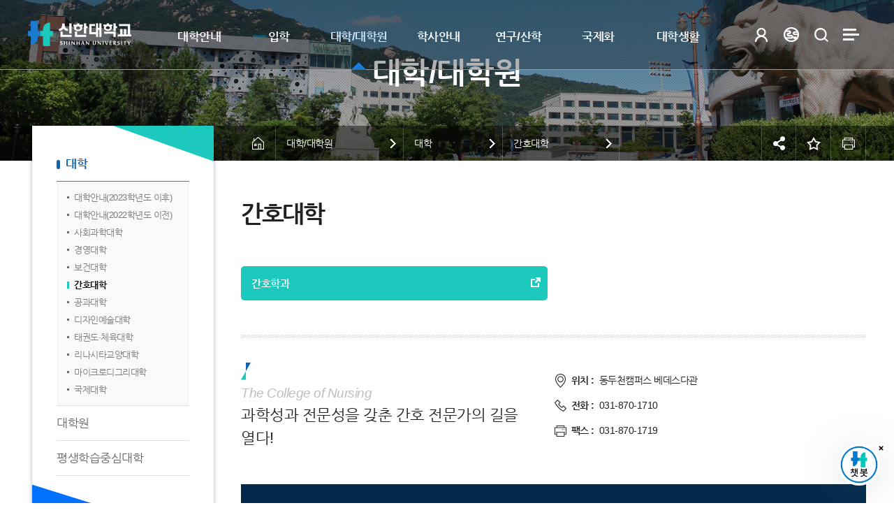

--- FILE ---
content_type: text/html;charset=UTF-8
request_url: https://gs.shinhan.ac.kr/kr/141/subview.do
body_size: 147667
content:


















     
	
	
















 <!DOCTYPE HTML>
<!--[if lt IE 7 ]><html dir="ltr" lang="ko" class="no-js ie ie6 lte7 lte8 lte9"><![endif]-->
<!--[if IE 7 ]><html dir="ltr" lang="ko" class="no-js ie ie7 lte7 lte8 lte9"><![endif]--> 
<!--[if IE 8 ]><html dir="ltr" lang="ko" class="no-js ie ie8 lte8 lte9"><![endif]-->
<!--[if IE 9 ]><html dir="ltr" lang="ko" class="no-js ie ie9 lte9"><![endif]-->
<!--[if (gt IE 9)|!(IE)]><!--><html dir="ltr" lang="ko" class="no-js"><!--<![endif]-->
  <head>
	<meta charset="UTF-8">
	<title>간호대학</title>
	




















  












	
	
		
		
		
	



<meta http-equiv="X-UA-Compatible" content="IE=edge">
<meta id="resResponsiveViewport" name="viewport" content="width=device-width, initial-scale=1, minimum-scale=0.5, maximum-scale=1, user-scalable=yes">

	<meta name="apple-mobile-web-app-title" content="간호대학">
	
	<meta name="description" content="">
	<meta name="keywords" content="">
	<meta property="og:title" content="간호대학">
	<meta property="og:site_name" content="신한대학교">
	<meta property="og:url" content="https://gs.shinhan.ac.kr:443/kr/141/subview.do?">
	<meta property="og:image" content="">
	<meta property="og:description" content="">
	
	<meta name="twitter:card" content="summary">
	<meta name="twitter:title" content="간호대학">
	<meta name="twitter:url" content="https://gs.shinhan.ac.kr:443/kr/141/subview.do?">
	<meta name="twitter:image" content="">
	<meta name="twitter:description" content="">

<meta name="generator" content="K2Web Wizard"> 


 

	<script src="/Web-home/js/jquery-1.9.1.min.js"></script>
	<script src="/Web-home/js/jquery-migrate-1.2.1.js"></script>
	<script src="/Web-home/js/jquery-ui-1.11.0.js"></script>
	<script src="/Web-home/plugin/simplemodal/js/jquery.simplemodal-1.4.4.js"></script>
	
	<script src="/Web-home/js/jquery.blockUI.js"></script>
	<script>
		var urlPattern = ".do";
		var defaultTextSiteId = "kr";
	</script>
	<script src="/Web-home/js/common.js"></script>

	
	<script src="/Web-home/_UI/js/_lib/modernizr.min.js"></script>
	<script src="/Web-home/_UI/js/_lib/jquery.mCustomScrollbar.js"></script>
	<script src="/Web-home/_UI/js/_lib/jquery.jshowoff.js"></script>
	<script src="/Web-home/_UI/js/_lib/jquery.bxslider.js"></script>
	
	
	<link rel="stylesheet" href="/Web-home/_UI/css/common/mCustomScrollbar.css">
	
	
	
	<script src="/Web-home/_SITES/js/common/common.js"></script>
	<script src="/Web-home/fnct/site/user/js/site_user.js"></script>
	
	<link rel="stylesheet" href="/Web-home/_UI/css/common/blockUI.css">
	<link rel="stylesheet" href="/Web-home/_UI/css/common/normalize.css">
	<link rel="stylesheet" href="/Web-home/_SITES/css/common/common.css">
	<link rel="stylesheet" href="/Web-home/_SITES/css/content/content.css">
	<link rel="stylesheet" href="/Web-home/_UI/css/lang/common_ko.css">
			
	

	
	
	
	
	
	
		
	
	

	
		
		
			<link rel="stylesheet" href="/Web-home/content/skin/skin0/style.css">
		
	
	
	
	
	<link rel="stylesheet" href="/Web-home/_UI/css/guide/responsive.css">
	
		
			<!-- PC + TABLET + MOBILE -->
			<link media="only screen and (max-width: 820px)" href="/Web-home/_UI/css/guide/responsiveMobile.css?v=16618325" rel="stylesheet">
			<link media="only screen and (min-width: 821px) and (max-width: 1200px)" href="/Web-home/_UI/css/guide/responsiveTablet.css?v=16618325" rel="stylesheet">
			<link media="only screen and (min-width: 1201px)" href="/Web-home/_UI/css/guide/responsiveDesktop.css?v=16618325" rel="stylesheet">
		
		
		
		
	
	
	
	 
	
	<link href="/sites/kr/masterSkin/kr_JW_MS_K2WT001_S/css/master.css?v=16618325" rel="stylesheet">
	
		
			<!-- PC + TABLET + MOBILE -->
			<link media="only screen and (max-width: 820px)" href="/sites/kr/masterSkin/kr_JW_MS_K2WT001_S/css/master_mobile.css?v=16618325" rel="stylesheet">
			<link media="only screen and (min-width: 821px) and (max-width: 1200px)" href="/sites/kr/masterSkin/kr_JW_MS_K2WT001_S/css/master_tablet.css?v=16618325" rel="stylesheet">
			<link media="only screen and (min-width: 1201px)" href="/sites/kr/masterSkin/kr_JW_MS_K2WT001_S/css/master_desktop.css?v=16618325" rel="stylesheet">
		
		
		
		
	
	
	
	
	
	
		
			<!-- PC + TABLET + MOBILE -->
			<link media="only screen and (max-width: 820px)" href="/sites/kr/style/css/site_contents_Mobile.css?v=16618325" rel="stylesheet">
			<link media="only screen and (min-width: 821px) and (max-width: 1200px)" href="/sites/kr/style/css/site_contents_Tablet.css?v=16618325" rel="stylesheet">
			<link media="only screen and (min-width: 1201px)" href="/sites/kr/style/css/site_contents_Desktop.css?v=16618325" rel="stylesheet">
		
		
		
		
	
	
	
	
	<link rel="stylesheet" href="/Web-home/_SITES/css/fnct/fnct.css?v=16618325">
	
		
			<!-- PC + TABLET + MOBILE -->
			<link media="only screen and (max-width: 820px)" href="/Web-home/_SITES/css/fnct/fnctMobile.css?v=16618325" rel="stylesheet">
			<link media="only screen and (min-width: 821px) and (max-width: 1200px)" href="/Web-home/_SITES/css/fnct/fnctTablet.css?v=16618325" rel="stylesheet">
			<link media="only screen and (min-width: 1201px)" href="/Web-home/_SITES/css/fnct/fnctDesktop.css?v=16618325" rel="stylesheet">
		
		
		
		
	
	
	
		
			<!-- PC + TABLET + MOBILE -->
			<script>
				function adjustStyle(width) {
					var isMobile = true;
					var isTablet = true;
					var $w7viewPort = $("#resResponsiveViewport");
					width = parseInt(width);
					if ( isMobile && (width < 820)) {/*mobile*/
						$("._responsiveObj").removeClass("Desktop");
						$("._responsiveObj").removeClass("Tablet");
						$("._responsiveObj").addClass("Mobile");
						$w7viewPort.attr("content", "width=820, user-scalable=no");
						$("body").css("zoom","1");
					} else if ( isTablet && ((width >= 821) && (width <= 1200)) ) {/*Tablet*/
						$("._responsiveObj").removeClass("Desktop");
						$("._responsiveObj").addClass("Tablet");
						$("._responsiveObj").removeClass("Mobile");
						$w7viewPort.attr("content", "width=1200, user-scalable=no");
						$("body").css("zoom","1");
					} else if ((width > 1201)) {/*Desktop*/
						$("._responsiveObj").addClass("Desktop");
						$("._responsiveObj").removeClass("Tablet");
						$("._responsiveObj").removeClass("Mobile");
						$w7viewPort.attr("content", "width=device-width, initial-scale=1");
						$("body").removeAttr("style");
					}
				}
			</script>
		
		
		
	
	
	<script>
	$(function() {
		if( typeof(window["adjustStyle"]) == "function" ){
			adjustStyle($(this).width());
			
			$(window).resize(function() {
				adjustStyle($(this).width());
			});
		}else{
			$("._responsiveObj").addClass("Desktop");
		}
	});
	</script>
	
	
	
		
		
			<!-- sub,popup,etc -->
		
	
	
	<!-- [M/S RESOURCE] -->
	
	
<link rel="stylesheet" href="/Web-home/fnct/popup/template/css/popup_total.css">    
<script>
	$(document).ready(function() {
		$(".PZwindow").parent("._obj").css("overflow","visible");
	});
	$(function() {
		var id = "";
		var cookieNm = "";
		
		//레이어 팝업
		if( $( "div.PZwindow._LYR" ).size() > 0 ) {
			//보지않음 처리된 레이어팝업 :  fadeOut
			$( "div.PZwindow._LYR" ).each( function() {
				id = $( this ).attr( "id" ).replace( "PZwindow", "" );
				cookieNm = "popup" + id;
				if( getCookie( cookieNm ) != "done" ) {
					$( '#PZwindow' + id ).fadeIn();
				}
			});
			
			//레이어 팝업창 draggable
			$( "div.PZwindow._LYR" ).draggable(); 
		}
		
		//윈도우팝업
		if( $( "div.PZwindow._WINDOW" ).size() > 0 ) {
			//보지않음 처리되지 않은 윈도우팝업 : window.open
			var mgWidth = "";
			var mgHeight = "";
			var lcTop = "";
			var lcLeft = "";
			var artclSj = "";
			var url = "";
			var windowOption = "";
			$( "div.PZwindow._WINDOW" ).each(function() {
				id = $( this ).attr( "id" ).replace( "PZwindow", "" );
				cookieNm = $( this ).find( "input[id='cookieNm" + id + "']" ).val();
				
				if( getCookie( cookieNm ) != "done" ) {
					mgWidth = $( this ).find( "input[id='mgWidth" + id + "']" ).val();
					mgHeight = parseInt( $( this ).find( "input[id='mgHeight" + id + "']" ).val() ) + 20;
					lcTop = $( this ).find( "input[id='lcTop" + id + "']" ).val();
					lcLeft = $( this ).find( "input[id='lcLeft" + id + "']" ).val();
					artclSj = $( this ).find( "input[id='artclSj" + id + "']" ).val();
					url = kurl( "/popup/" + $( "#popupSiteId" ).val() + "/" + id + "/viewWindowPopup" );
					windowOption = "width=" + mgWidth + "px, height=" + mgHeight + "px, left=" + lcLeft + "px, top=" + lcTop + "px";			
					
					window.open( url, artclSj, windowOption );
				}
			});
		}
	});

	function setCookie( name, value, expiredays ) {
		var todayDate = new Date();
		todayDate.setDate( todayDate.getDate() + expiredays );
		document.cookie = name + "=" + escape( value ) + "; path=/; expires=" + todayDate.toGMTString() + ";"
	}

	function PZwindowClose(popupArtclSeq, obj) {
		if ( $( obj ).attr( "checked" ) ) {
			if( $( obj ).val() == "day" ) {									
				setCookie( "popup" + popupArtclSeq, "done" , 1 ); 
			} else if( $( obj ).val() == "week" ) {									
				setCookie( "popup" + popupArtclSeq, "done" , 7 ); 
			} else if( $( obj ).val() == "none" ) {									
				setCookie( "popup" + popupArtclSeq, "done" , 365 ); 
			}
		}
		
		$( '#PZwindow' + popupArtclSeq ).hide();
	}

	function closeWin(popupArtclSeq){
		$( '#PZwindow' + popupArtclSeq ).fadeOut();
	}
	
	function getCookie(name){
		var nameOfCookie = name + "=";
		var x = 0;
		while ( x != document.cookie.length ){
			var y = ( x + nameOfCookie.length );
			if ( document.cookie.substring( x, y ) == nameOfCookie ) {
				if ( ( endOfCookie=document.cookie.indexOf( ";", y ) ) == -1 )
					endOfCookie = document.cookie.length;
					return unescape( document.cookie.substring( y, endOfCookie ) );
				}
				x = document.cookie.indexOf( " ", x ) + 1;
				if ( x == 0 )
					break;
		}
		
		return "";
	}
</script>
	
	<!-- [FNCT RESOURCE] -->
	
	<!-- [END] -->
	
	
	
		
				
		
		
	
	
	<!-- [SITES:S] -->
	
	
	
	<link href="/sites/kr/style/css/style.css?v=16618325" rel="stylesheet">

	
		
			<!-- PC + TABLET + MOBILE -->
			<link media="only screen and (max-width: 820px)" href="/sites/kr/style/css/style_common_Mobile.css?v=16618325" rel="stylesheet">
			<link media="only screen and (min-width: 821px) and (max-width: 1200px)" href="/sites/kr/style/css/style_common_Tablet.css?v=16618325" rel="stylesheet">
			<link media="only screen and (min-width: 1201px)" href="/sites/kr/style/css/style_common_Desktop.css?v=16618325" rel="stylesheet">
		
		
		
		
	  
	
	
	
	
	 
	
	<script src="/sites/kr/masterSkin/kr_JW_MS_K2WT001_S/js/script.js"></script>
	
	
	
	<script src="/sites/kr/style/js/script.js"></script>

	

















 




<!--[if lt IE 9]>

	<script src="//html5shiv.googlecode.com/svn/trunk/html5.js"></script>
	<script src="//ie7-js.googlecode.com/svn/version/2.1(beta4)/IE9.js"></script>
	<script src="//oss.maxcdn.com/libs/respond.js/1.3.0/respond.min.js"></script>

<![endif]-->

	<!-- made -->
	<link rel="stylesheet" href="/sites/guide/style/css/guide.css" media="all">
	<link rel="stylesheet" href="/sites/kr/style/css/layout.css" media="all">
	<link rel="stylesheet" href="/sites/kr/style/css/content.css" media="all">
	<link rel="stylesheet" href="/sites/kr/style/css/slick.css" media="all">
	<link rel="stylesheet" href="/sites/kr/style/css/slick-theme.css" media="all">

	<script type="text/javascript" src="/sites/kr/style/js/sns.js"></script>	
	
	<script type="text/javascript" src="/sites/kr/style/js/favorite.js"></script>
	<script type="text/javascript" src="/sites/kr/style/js/jquery.printElement.js"></script>	
	<script type="text/javascript" src="/sites/kr/style/js/global.js"></script>
	<script type="text/javascript" src="/sites/kr/style/js/sub.js"></script>
	<script src='https://ajax.googleapis.com/ajax/libs/jqueryui/1.11.4/jquery-ui.min.js'></script>
	<script type="text/javascript" src="/sites/kr/style/js/jquery.simple-sidebar.min.js"></script>	
	<script type="text/javascript" src="//code.jquery.com/jquery-migrate-1.2.1.min.js"></script>
	<script type="text/javascript" src="/sites/kr/style/js/slick.min.js"></script>

	
	<!-- made -->
	
  </head>
  <body class="sub _responsiveObj page141">

	<!--바로가기메뉴-->
	<dl class="skipMenu">
	  <dt><strong class="hidden">바로가기 메뉴</strong></dt>
	  <dd><a href="#wrapContent" class="accessibility01" title="본문 바로가기">본문 바로가기</a></dd>
	  <dd><a href="#mainNav" class="accessibility01" title="주메뉴 바로가기">주메뉴 바로가기</a></dd>
	</dl>
	<!--바로가기메뉴-->


	<!--visual---------->
	<div class="subVisual"></div>
	<!--visual---------->	

	<!--top1---------->
	<div id="topSec_1">
	  <div class="topSec_1_con">
		<div class="con_a">
		  <a href="/kr/index.do" class="logo"><img src="/sites/kr/images/logo.png" alt="신한대학교"></a>
		  <a href="/kr/index.do" class="logo_on"><img src="/sites/kr/images/logo_b.png" alt="신한대학교"></a>
		</div>
		<div class="con_c">
		  <a href="#" class="mMenuOpen">메뉴 열기</a>
		  <div id="mainNav">
			<div class="mMenuTop">
			  <a href="http://china.shinhan.ac.kr" class="m_gotoChn" title="새창" target="_blank">中國語</a>
			  <a href="http://en.shinhan.ac.kr" class="m_gotoEng" title="새창" target="_blank">ENG<span>LISH</span></a>
			  

















 

	


	
	
		<a href="/subLogin/kr/view.do?layout=unknown" class="gotoLogin" title="로그인">로그인</a>
	

	
	
	

			</div>
			<div class="mainNavBg"></div>
			

















     

 
<nav id="menuUItop" class="menuUItop ">
	
	
	
	
	
	
		
		
		
		
			
			
				<div id="top_div" class="top_div div_1">
				<ul id="top_k2wiz_GNB"  class="top_k2wiz_GNB _wizOdr ul_1" >
			
			
			
			<li id="li_1_22" class="li_1_22 li_1">
		
		
		
		
		
		
		
		
		
		
		
		
		
		
		
			
			
			
			
			
			
			
		
		
		
		
		

		<a 	href="/kr/30/subview.do"
			id="top_k2wiz_GNB_22" 
			class="top_k2wiz_GNB_22 a_1 k2wiz_GNB_1"
			
			
			
			target="_self"
			
			
		>
			
			대학안내
			<input type="hidden" id="menuTitle_22" value="대학안내"/>
		</a>
		
		 	
		
		
		
		
			
		
		
		
		
	
		
		
		
		
			
			
			
				<div id="top_div_22" class="top_div_22 div_2">
				<ul id="top_k2wiz_GNB_ul_22"  class="top_k2wiz_GNB_ul_22 _wizOdr ul_2">
			
			
			<li id="li_2_30" class="li_2_30 li_2">
		
		
		
		
		
		
		
		
		
		
		
		
		
		
		
		
		
		
		

		<a 	href="/kr/30/subview.do"
			id="top_k2wiz_GNB_30" 
			class="top_k2wiz_GNB_30 a_2 k2wiz_GNB_22"
			
			
			
			target="_self"
			
			
		>
			
			설립자실
			<input type="hidden" id="menuTitle_30" value="설립자실"/>
		</a>
		
		 	
		
		
		
		
			
		
		
		
		
	
		
		
		
		
		
			</li>
			<li id="li_2_31" class="li_2_31 li_2">
		
		
		
		
		
		
		
		
		
		
		
		
		
		
			
			
			
			
			
			
			
		
		
		
		
		

		<a 	href="/kr/75/subview.do"
			id="top_k2wiz_GNB_31" 
			class="top_k2wiz_GNB_31 a_2 k2wiz_GNB_22"
			
			
			
			target="_self"
			
			
		>
			
			총장실
			<input type="hidden" id="menuTitle_31" value="총장실"/>
		</a>
		
		 	
		
		
		
		
			
		
		
		
		
	
		
		
		
		
			
			
			
				<div id="top_div_31" class="top_div_31 div_3">
				<ul id="top_k2wiz_GNB_ul_31"  class="top_k2wiz_GNB_ul_31 _wizOdr ul_3">
			
			
			<li id="li_3_75" class="li_3_75 li_3">
		
		
		
		
		
		
		
		
		
		
		
		
		
		
		
		
		
		
		

		<a 	href="/kr/75/subview.do"
			id="top_k2wiz_GNB_75" 
			class="top_k2wiz_GNB_75 a_3 k2wiz_GNB_31"
			
			
			
			target="_self"
			
			
		>
			
			총장 인사말
			<input type="hidden" id="menuTitle_75" value="총장 인사말"/>
		</a>
		
		 	
		
		
		
		
			
		
		
		
		
	
		
		
		
		
		
			</li>
			<li id="li_3_76" class="li_3_76 li_3">
		
		
		
		
		
		
		
		
		
		
		
		
		
		
		
		
		
		

		<a 	href="/kr/76/subview.do"
			id="top_k2wiz_GNB_76" 
			class="top_k2wiz_GNB_76 a_3 k2wiz_GNB_31"
			
			
			
			target="_self"
			
			
		>
			
			총장님 할 말 있어요
			<input type="hidden" id="menuTitle_76" value="총장님 할 말 있어요"/>
		</a>
		
		 	
		
		
		
		
			
		
		
		
		
	
		
		
		
		
		
			</li>
			<li id="li_3_77" class="li_3_77 li_3">
		
		
		
		
		
		
		
		
		
		
		
		
		
		
		
		
		
		

		<a 	href="/kr/77/subview.do"
			id="top_k2wiz_GNB_77" 
			class="top_k2wiz_GNB_77 a_3 k2wiz_GNB_31"
			
			
			
			target="_self"
			
			
		>
			
			인터뷰/연설문
			<input type="hidden" id="menuTitle_77" value="인터뷰/연설문"/>
		</a>
		
		 	
		
		
		
		
			
		
		
		
		
	
		
		
		
		
		
			</li>
			<li id="li_3_78" class="li_3_78 li_3">
		
		
		
		
		
		
		
		
		
		
		
		
		
		
		
		
		
		

		<a 	href="/kr/78/subview.do"
			id="top_k2wiz_GNB_78" 
			class="top_k2wiz_GNB_78 a_3 k2wiz_GNB_31"
			
			
			
			target="_self"
			
			
		>
			
			강성종 총장이 쏜다
			<input type="hidden" id="menuTitle_78" value="강성종 총장이 쏜다"/>
		</a>
		
		 	
		
		
		
		
			
		
		
		
		
	
		
		
		
		
		
		
			
						</li>
					</ul>
				</div>
			
			</li>
			<li id="li_2_32" class="li_2_32 li_2">
		
		
		
		
		
		
		
		
		
		
		
		
		
			
			
			
			
			
			
			
		
		
		
		
		

		<a 	href="/kr/79/subview.do"
			id="top_k2wiz_GNB_32" 
			class="top_k2wiz_GNB_32 a_2 k2wiz_GNB_22"
			
			
			
			target="_self"
			
			
		>
			
			대학발전계획
			<input type="hidden" id="menuTitle_32" value="대학발전계획"/>
		</a>
		
		 	
		
		
		
		
			
		
		
		
		
	
		
		
		
		
			
			
			
				<div id="top_div_32" class="top_div_32 div_3">
				<ul id="top_k2wiz_GNB_ul_32"  class="top_k2wiz_GNB_ul_32 _wizOdr ul_3">
			
			
			<li id="li_3_79" class="li_3_79 li_3">
		
		
		
		
		
		
		
		
		
		
		
		
		
		
		
		
		
		
		

		<a 	href="/kr/79/subview.do"
			id="top_k2wiz_GNB_79" 
			class="top_k2wiz_GNB_79 a_3 k2wiz_GNB_32"
			
			
			
			target="_self"
			
			
		>
			
			대학이념체계
			<input type="hidden" id="menuTitle_79" value="대학이념체계"/>
		</a>
		
		 	
		
		
		
		
			
		
		
		
		
	
		
		
		
		
		
			</li>
			<li id="li_3_80" class="li_3_80 li_3">
		
		
		
		
		
		
		
		
		
		
		
		
		
		
		
		
		
		

		<a 	href="/kr/80/subview.do"
			id="top_k2wiz_GNB_80" 
			class="top_k2wiz_GNB_80 a_3 k2wiz_GNB_32"
			
			
			
			target="_self"
			
			
		>
			
			대학비전체계
			<input type="hidden" id="menuTitle_80" value="대학비전체계"/>
		</a>
		
		 	
		
		
		
		
			
		
		
		
		
	
		
		
		
		
		
			</li>
			<li id="li_3_83" class="li_3_83 li_3">
		
		
		
		
		
		
		
		
		
		
		
		
		
		
		
		
		
		

		<a 	href="/kr/83/subview.do"
			id="top_k2wiz_GNB_83" 
			class="top_k2wiz_GNB_83 a_3 k2wiz_GNB_32"
			
			
			
			target="_self"
			
			
		>
			
			교육만족도
			<input type="hidden" id="menuTitle_83" value="교육만족도"/>
		</a>
		
		 	
		
		
		
		
			
		
		
		
		
	
		
		
		
		
		
		
			
						</li>
					</ul>
				</div>
			
			</li>
			<li id="li_2_33" class="li_2_33 li_2">
		
		
		
		
		
		
		
		
		
		
		
		
		
			
			
			
			
			
			
			
		
		
		
		
		

		<a 	href="/kr/84/subview.do"
			id="top_k2wiz_GNB_33" 
			class="top_k2wiz_GNB_33 a_2 k2wiz_GNB_22"
			
			
			
			target="_self"
			
			
		>
			
			연혁
			<input type="hidden" id="menuTitle_33" value="연혁"/>
		</a>
		
		 	
		
		
		
		
			
		
		
		
		
	
		
		
		
		
			
			
			
				<div id="top_div_33" class="top_div_33 div_3">
				<ul id="top_k2wiz_GNB_ul_33"  class="top_k2wiz_GNB_ul_33 _wizOdr ul_3">
			
			
			<li id="li_3_84" class="li_3_84 li_3">
		
		
		
		
		
		
		
		
		
		
		
		
		
		
		
		
		
		
		

		<a 	href="/kr/84/subview.do"
			id="top_k2wiz_GNB_84" 
			class="top_k2wiz_GNB_84 a_3 k2wiz_GNB_33"
			
			
			
			target="_self"
			
			
		>
			
			NOW ~ 2020&apos;s
			<input type="hidden" id="menuTitle_84" value="NOW ~ 2020&apos;s"/>
		</a>
		
		 	
		
		
		
		
			
		
		
		
		
	
		
		
		
		
		
			</li>
			<li id="li_3_3242" class="li_3_3242 li_3">
		
		
		
		
		
		
		
		
		
		
		
		
		
		
		
		
		
		

		<a 	href="/kr/3242/subview.do"
			id="top_k2wiz_GNB_3242" 
			class="top_k2wiz_GNB_3242 a_3 k2wiz_GNB_33"
			
			
			
			target="_self"
			
			
		>
			
			2010 ~ 2000&apos;s
			<input type="hidden" id="menuTitle_3242" value="2010 ~ 2000&apos;s"/>
		</a>
		
		 	
		
		
		
		
			
		
		
		
		
	
		
		
		
		
		
			</li>
			<li id="li_3_85" class="li_3_85 li_3">
		
		
		
		
		
		
		
		
		
		
		
		
		
		
		
		
		
		

		<a 	href="/kr/85/subview.do"
			id="top_k2wiz_GNB_85" 
			class="top_k2wiz_GNB_85 a_3 k2wiz_GNB_33"
			
			
			
			target="_self"
			
			
		>
			
			1990 ~ 1980&apos;s
			<input type="hidden" id="menuTitle_85" value="1990 ~ 1980&apos;s"/>
		</a>
		
		 	
		
		
		
		
			
		
		
		
		
	
		
		
		
		
		
			</li>
			<li id="li_3_86" class="li_3_86 li_3">
		
		
		
		
		
		
		
		
		
		
		
		
		
		
		
		
		
		

		<a 	href="/kr/86/subview.do"
			id="top_k2wiz_GNB_86" 
			class="top_k2wiz_GNB_86 a_3 k2wiz_GNB_33"
			
			
			
			target="_self"
			
			
		>
			
			1970 ~ 1960&apos;s
			<input type="hidden" id="menuTitle_86" value="1970 ~ 1960&apos;s"/>
		</a>
		
		 	
		
		
		
		
			
		
		
		
		
	
		
		
		
		
		
			</li>
			<li id="li_3_4797" class="li_3_4797 li_3">
		
		
		
		
		
		
		
		
		
		
		
		
		
		
		
		
		
		

		<a 	href="/kr/4797/subview.do"
			id="top_k2wiz_GNB_4797" 
			class="top_k2wiz_GNB_4797 a_3 k2wiz_GNB_33"
			
			
			
			target="_self"
			
			
		>
			
			1950 ~ 1940&apos;s
			<input type="hidden" id="menuTitle_4797" value="1950 ~ 1940&apos;s"/>
		</a>
		
		 	
		
		
		
		
			
		
		
		
		
	
		
		
		
		
		
		
			
						</li>
					</ul>
				</div>
			
			</li>
			<li id="li_2_34" class="li_2_34 li_2">
		
		
		
		
		
		
		
		
		
		
		
		
		
			
			
			
			
			
			
			
		
		
		
		
		

		<a 	href="/kr/87/subview.do"
			id="top_k2wiz_GNB_34" 
			class="top_k2wiz_GNB_34 a_2 k2wiz_GNB_22"
			
			
			
			target="_self"
			
			
		>
			
			대학상징
			<input type="hidden" id="menuTitle_34" value="대학상징"/>
		</a>
		
		 	
		
		
		
		
			
		
		
		
		
	
		
		
		
		
			
			
			
				<div id="top_div_34" class="top_div_34 div_3">
				<ul id="top_k2wiz_GNB_ul_34"  class="top_k2wiz_GNB_ul_34 _wizOdr ul_3">
			
			
			<li id="li_3_87" class="li_3_87 li_3">
		
		
		
		
		
		
		
		
		
		
		
		
		
		
		
		
		
		
		

		<a 	href="/kr/87/subview.do"
			id="top_k2wiz_GNB_87" 
			class="top_k2wiz_GNB_87 a_3 k2wiz_GNB_34"
			
			
			
			target="_self"
			
			
		>
			
			상징
			<input type="hidden" id="menuTitle_87" value="상징"/>
		</a>
		
		 	
		
		
		
		
			
		
		
		
		
	
		
		
		
		
		
			</li>
			<li id="li_3_88" class="li_3_88 li_3">
		
		
		
		
		
		
		
		
		
		
		
		
		
		
		
		
		
		

		<a 	href="/kr/88/subview.do"
			id="top_k2wiz_GNB_88" 
			class="top_k2wiz_GNB_88 a_3 k2wiz_GNB_34"
			
			
			
			target="_self"
			
			
		>
			
			심볼마크
			<input type="hidden" id="menuTitle_88" value="심볼마크"/>
		</a>
		
		 	
		
		
		
		
			
		
		
		
		
	
		
		
		
		
		
			</li>
			<li id="li_3_89" class="li_3_89 li_3">
		
		
		
		
		
		
		
		
		
		
		
		
		
		
		
		
		
		

		<a 	href="/kr/89/subview.do"
			id="top_k2wiz_GNB_89" 
			class="top_k2wiz_GNB_89 a_3 k2wiz_GNB_34"
			
			
			
			target="_self"
			
			
		>
			
			UI
			<input type="hidden" id="menuTitle_89" value="UI"/>
		</a>
		
		 	
		
		
		
		
			
		
		
		
		
	
		
		
		
		
		
			</li>
			<li id="li_3_90" class="li_3_90 li_3">
		
		
		
		
		
		
		
		
		
		
		
		
		
		
		
		
		
		

		<a 	href="/kr/90/subview.do"
			id="top_k2wiz_GNB_90" 
			class="top_k2wiz_GNB_90 a_3 k2wiz_GNB_34"
			
			
			
			target="_self"
			
			
		>
			
			슬로건
			<input type="hidden" id="menuTitle_90" value="슬로건"/>
		</a>
		
		 	
		
		
		
		
			
		
		
		
		
	
		
		
		
		
		
			</li>
			<li id="li_3_91" class="li_3_91 li_3">
		
		
		
		
		
		
		
		
		
		
		
		
		
		
		
		
		
		

		<a 	href="/kr/91/subview.do"
			id="top_k2wiz_GNB_91" 
			class="top_k2wiz_GNB_91 a_3 k2wiz_GNB_34"
			
			
			
			target="_self"
			
			
		>
			
			교가
			<input type="hidden" id="menuTitle_91" value="교가"/>
		</a>
		
		 	
		
		
		
		
			
		
		
		
		
	
		
		
		
		
		
		
			
						</li>
					</ul>
				</div>
			
			</li>
			<li id="li_2_35" class="li_2_35 li_2">
		
		
		
		
		
		
		
		
		
		
		
		
		
			
			
			
			
			
			
			
		
		
		
		
		

		<a 	href="/kr/92/subview.do"
			id="top_k2wiz_GNB_35" 
			class="top_k2wiz_GNB_35 a_2 k2wiz_GNB_22"
			
			
			
			target="_self"
			
			
		>
			
			대학조직
			<input type="hidden" id="menuTitle_35" value="대학조직"/>
		</a>
		
		 	
		
		
		
		
			
		
		
		
		
	
		
		
		
		
			
			
			
				<div id="top_div_35" class="top_div_35 div_3">
				<ul id="top_k2wiz_GNB_ul_35"  class="top_k2wiz_GNB_ul_35 _wizOdr ul_3">
			
			
			<li id="li_3_92" class="li_3_92 li_3">
		
		
		
		
		
		
		
		
		
		
		
		
		
		
		
		
		
		
		

		<a 	href="/kr/92/subview.do"
			id="top_k2wiz_GNB_92" 
			class="top_k2wiz_GNB_92 a_3 k2wiz_GNB_35"
			
			
			
			target="_self"
			
			
		>
			
			조직도
			<input type="hidden" id="menuTitle_92" value="조직도"/>
		</a>
		
		 	
		
		
		
		
			
		
		
		
		
	
		
		
		
		
		
			</li>
			<li id="li_3_5059" class="li_3_5059 li_3">
		
		
		
		
		
		
		
		
		
		
		
		
		
		
			
			
			
			
			
			
			
		
		
		
		
		

		<a 	href="/kr/5060/subview.do"
			id="top_k2wiz_GNB_5059" 
			class="top_k2wiz_GNB_5059 a_3 k2wiz_GNB_35"
			
			
			
			target="_self"
			
			
		>
			
			대학혁신본부
			<input type="hidden" id="menuTitle_5059" value="대학혁신본부"/>
		</a>
		
		 	
		
		
		
		
			
		
		
		
		
	
		
		
		
		
		
			</li>
			<li id="li_3_8386" class="li_3_8386 li_3">
		
		
		
		
		
		
		
		
		
		
		
		
		
		
		
		
		
		

		<a 	href="/kr/8386/subview.do"
			id="top_k2wiz_GNB_8386" 
			class="top_k2wiz_GNB_8386 a_3 k2wiz_GNB_35"
			
			
			
			target="_self"
			
			
		>
			
			국제사업본부
			<input type="hidden" id="menuTitle_8386" value="국제사업본부"/>
		</a>
		
		 	
		
		
		
		
			
		
		
		
		
	
		
		
		
		
		
			</li>
			<li id="li_3_93" class="li_3_93 li_3">
		
		
		
		
		
		
		
		
		
		
		
		
		
		
			
			
			
			
			
			
			
		
		
		
		
		

		<a 	href="/kr/199/subview.do"
			id="top_k2wiz_GNB_93" 
			class="top_k2wiz_GNB_93 a_3 k2wiz_GNB_35"
			
			
			
			target="_self"
			
			
		>
			
			교목실
			<input type="hidden" id="menuTitle_93" value="교목실"/>
		</a>
		
		 	
		
		
		
		
			
		
		
		
		
	
		
		
		
		
		
			</li>
			<li id="li_3_6571" class="li_3_6571 li_3">
		
		
		
		
		
		
		
		
		
		
		
		
		
		
			
			
			
			
			
			
			
		
		
		
		
		

		<a 	href="/kr/6572/subview.do"
			id="top_k2wiz_GNB_6571" 
			class="top_k2wiz_GNB_6571 a_3 k2wiz_GNB_35"
			
			
			
			target="_self"
			
			
		>
			
			대학혁신지원사업단
			<input type="hidden" id="menuTitle_6571" value="대학혁신지원사업단"/>
		</a>
		
		 	
		
		
		
		
			
		
		
		
		
	
		
		
		
		
		
			</li>
			<li id="li_3_9093" class="li_3_9093 li_3">
		
		
		
		
		
		
		
		
		
		
		
		
		
		
		
		
		
		

		<a 	href="/kr/9093/subview.do"
			id="top_k2wiz_GNB_9093" 
			class="top_k2wiz_GNB_9093 a_3 k2wiz_GNB_35"
			
			
			
			target="_self"
			
			
		>
			
			탄소중립지원센터
			<input type="hidden" id="menuTitle_9093" value="탄소중립지원센터"/>
		</a>
		
		 	
		
		
		
		
			
		
		
		
		
	
		
		
		
		
		
			</li>
			<li id="li_3_6901" class="li_3_6901 li_3">
		
		
		
		
		
		
		
		
		
		
		
		
		
		
		
		
		
		

		<a 	href="/kr/6901/subview.do"
			id="top_k2wiz_GNB_6901" 
			class="top_k2wiz_GNB_6901 a_3 k2wiz_GNB_35"
			
			
			
			target="_self"
			
			
		>
			
			SW중심대학사업단
			<input type="hidden" id="menuTitle_6901" value="SW중심대학사업단"/>
		</a>
		
		 	
		
		
		
		
			
		
		
		
		
	
		
		
		
		
		
			</li>
			<li id="li_3_94" class="li_3_94 li_3">
		
		
		
		
		
		
		
		
		
		
		
		
		
		
			
			
			
			
			
			
			
		
		
		
		
		

		<a 	href="/kr/200/subview.do"
			id="top_k2wiz_GNB_94" 
			class="top_k2wiz_GNB_94 a_3 k2wiz_GNB_35"
			
			
			
			target="_self"
			
			
		>
			
			비서실
			<input type="hidden" id="menuTitle_94" value="비서실"/>
		</a>
		
		 	
		
		
		
		
			
		
		
		
		
	
		
		
		
		
		
			</li>
			<li id="li_3_95" class="li_3_95 li_3">
		
		
		
		
		
		
		
		
		
		
		
		
		
		
		
		
		
		

		<a 	href="/kr/95/subview.do"
			id="top_k2wiz_GNB_95" 
			class="top_k2wiz_GNB_95 a_3 k2wiz_GNB_35"
			
			
			
			target="_self"
			
			
		>
			
			평가센터
			<input type="hidden" id="menuTitle_95" value="평가센터"/>
		</a>
		
		 	
		
		
		
		
			
		
		
		
		
	
		
		
		
		
		
			</li>
			<li id="li_3_96" class="li_3_96 li_3">
		
		
		
		
		
		
		
		
		
		
		
		
		
		
		
		
		
		

		<a 	href="/kr/96/subview.do"
			id="top_k2wiz_GNB_96" 
			class="top_k2wiz_GNB_96 a_3 k2wiz_GNB_35"
			
			
			
			target="_self"
			
			
		>
			
			법무감사팀
			<input type="hidden" id="menuTitle_96" value="법무감사팀"/>
		</a>
		
		 	
		
		
		
		
			
		
		
		
		
	
		
		
		
		
		
			</li>
			<li id="li_3_4776" class="li_3_4776 li_3">
		
		
		
		
		
		
		
		
		
		
		
		
		
		
		
		
		
		

		<a 	href="/kr/4776/subview.do"
			id="top_k2wiz_GNB_4776" 
			class="top_k2wiz_GNB_4776 a_3 k2wiz_GNB_35"
			
			
			
			target="_self"
			
			
		>
			
			특임부총장
			<input type="hidden" id="menuTitle_4776" value="특임부총장"/>
		</a>
		
		 	
		
		
		
		
			
		
		
		
		
	
		
		
		
		
		
			</li>
			<li id="li_3_4777" class="li_3_4777 li_3">
		
		
		
		
		
		
		
		
		
		
		
		
		
		
		
		
		
		

		<a 	href="/kr/4777/subview.do"
			id="top_k2wiz_GNB_4777" 
			class="top_k2wiz_GNB_4777 a_3 k2wiz_GNB_35"
			
			
			
			target="_self"
			
			
		>
			
			연구부총장
			<input type="hidden" id="menuTitle_4777" value="연구부총장"/>
		</a>
		
		 	
		
		
		
		
			
		
		
		
		
	
		
		
		
		
		
			</li>
			<li id="li_3_97" class="li_3_97 li_3">
		
		
		
		
		
		
		
		
		
		
		
		
		
		
		
		
		
		

		<a 	href="/kr/97/subview.do"
			id="top_k2wiz_GNB_97" 
			class="top_k2wiz_GNB_97 a_3 k2wiz_GNB_35"
			
			
			
			target="_self"
			
			
		>
			
			행정부총장
			<input type="hidden" id="menuTitle_97" value="행정부총장"/>
		</a>
		
		 	
		
		
		
		
			
		
		
		
		
	
		
		
		
		
		
			</li>
			<li id="li_3_98" class="li_3_98 li_3">
		
		
		
		
		
		
		
		
		
		
		
		
		
		
		
		
		
		

		<a 	href="/kr/98/subview.do"
			id="top_k2wiz_GNB_98" 
			class="top_k2wiz_GNB_98 a_3 k2wiz_GNB_35"
			
			
			
			target="_self"
			
			
		>
			
			교학부총장
			<input type="hidden" id="menuTitle_98" value="교학부총장"/>
		</a>
		
		 	
		
		
		
		
			
		
		
		
		
	
		
		
		
		
		
			</li>
			<li id="li_3_99" class="li_3_99 li_3">
		
		
		
		
		
		
		
		
		
		
		
		
		
		
			
			
			
			
			
			
			
		
		
		
		
		

		<a 	href="/kr/260/subview.do"
			id="top_k2wiz_GNB_99" 
			class="top_k2wiz_GNB_99 a_3 k2wiz_GNB_35"
			
			
			
			target="_self"
			
			
		>
			
			대학본부
			<input type="hidden" id="menuTitle_99" value="대학본부"/>
		</a>
		
		 	
		
		
		
		
			
		
		
		
		
	
		
		
		
		
		
			</li>
			<li id="li_3_100" class="li_3_100 li_3">
		
		
		
		
		
		
		
		
		
		
		
		
		
		
			
			
			
			
			
			
			
		
		
		
		
		

		<a 	href="/kr/283/subview.do"
			id="top_k2wiz_GNB_100" 
			class="top_k2wiz_GNB_100 a_3 k2wiz_GNB_35"
			
			
			
			target="_self"
			
			
		>
			
			부속기관
			<input type="hidden" id="menuTitle_100" value="부속기관"/>
		</a>
		
		 	
		
		
		
		
			
		
		
		
		
	
		
		
		
		
		
			</li>
			<li id="li_3_101" class="li_3_101 li_3">
		
		
		
		
		
		
		
		
		
		
		
		
		
		
			
			
			
			
			
			
			
		
		
		
		
		

		<a 	href="/kr/287/subview.do"
			id="top_k2wiz_GNB_101" 
			class="top_k2wiz_GNB_101 a_3 k2wiz_GNB_35"
			
			
			
			target="_self"
			
			
		>
			
			부속교육기관
			<input type="hidden" id="menuTitle_101" value="부속교육기관"/>
		</a>
		
		 	
		
		
		
		
			
		
		
		
		
	
		
		
		
		
		
			</li>
			<li id="li_3_102" class="li_3_102 li_3">
		
		
		
		
		
		
		
		
		
		
		
		
		
		
			
			
			
			
			
			
			
		
		
		
		
		

		<a 	href="/kr/217/subview.do"
			id="top_k2wiz_GNB_102" 
			class="top_k2wiz_GNB_102 a_3 k2wiz_GNB_35"
			
			
			
			target="_self"
			
			
		>
			
			부설기관
			<input type="hidden" id="menuTitle_102" value="부설기관"/>
		</a>
		
		 	
		
		
		
		
			
		
		
		
		
	
		
		
		
		
		
			</li>
			<li id="li_3_103" class="li_3_103 li_3">
		
		
		
		
		
		
		
		
		
		
		
		
		
		
			
			
			
			
			
			
			
		
		
		
		
		

		<a 	href="/kr/218/subview.do"
			id="top_k2wiz_GNB_103" 
			class="top_k2wiz_GNB_103 a_3 k2wiz_GNB_35"
			
			
			
			target="_self"
			
			
		>
			
			부설연구기관
			<input type="hidden" id="menuTitle_103" value="부설연구기관"/>
		</a>
		
		 	
		
		
		
		
			
		
		
		
		
	
		
		
		
		
		
			</li>
			<li id="li_3_104" class="li_3_104 li_3">
		
		
		
		
		
		
		
		
		
		
		
		
		
		
			
			
			
			
			
			
			
		
		
		
		
		

		<a 	href="/kr/221/subview.do"
			id="top_k2wiz_GNB_104" 
			class="top_k2wiz_GNB_104 a_3 k2wiz_GNB_35"
			
			
			
			target="_self"
			
			
		>
			
			산학협력단
			<input type="hidden" id="menuTitle_104" value="산학협력단"/>
		</a>
		
		 	
		
		
		
		
			
		
		
		
		
	
		
		
		
		
		
			</li>
			<li id="li_3_105" class="li_3_105 li_3">
		
		
		
		
		
		
		
		
		
		
		
		
		
		
			
			
			
			
			
			
			
		
		
		
		
		

		<a 	href="/kr/132/subview.do"
			id="top_k2wiz_GNB_105" 
			class="top_k2wiz_GNB_105 a_3 k2wiz_GNB_35"
			
			
			
			target="_self"
			
			
		>
			
			단과대학
			<input type="hidden" id="menuTitle_105" value="단과대학"/>
		</a>
		
		 	
		
		
		
		
			
		
		
		
		
	
		
		
		
		
		
			</li>
			<li id="li_3_106" class="li_3_106 li_3">
		
		
		
		
		
		
		
		
		
		
		
		
		
		
		
		
		
		
			
			
		

		<a 	href="http://gs.shinhan.ac.kr/"
			id="top_k2wiz_GNB_106" 
			class="top_k2wiz_GNB_106 a_3 k2wiz_GNB_35"
			
			
			
			target="_blank"
			
			
		>
			
			대학원
			<input type="hidden" id="menuTitle_106" value="대학원"/>
		</a>
		
		 	
		
		
		
		
			
		
		
		
		
	
		
		
		
		
		
			</li>
			<li id="li_3_4343" class="li_3_4343 li_3">
		
		
		
		
		
		
		
		
		
		
		
		
		
		
			
			
			
			
			
			
			
		
		
		
		
		

		<a 	href="/kr/4344/subview.do"
			id="top_k2wiz_GNB_4343" 
			class="top_k2wiz_GNB_4343 a_3 k2wiz_GNB_35"
			
			
			
			target="_self"
			
			
		>
			
			ESG혁신단
			<input type="hidden" id="menuTitle_4343" value="ESG혁신단"/>
		</a>
		
		 	
		
		
		
		
			
		
		
		
		
	
		
		
		
		
		
			</li>
			<li id="li_3_4751" class="li_3_4751 li_3">
		
		
		
		
		
		
		
		
		
		
		
		
		
		
		
		
		
		

		<a 	href="/kr/4751/subview.do"
			id="top_k2wiz_GNB_4751" 
			class="top_k2wiz_GNB_4751 a_3 k2wiz_GNB_35"
			
			
			
			target="_self"
			
			
		>
			
			국제협력개발원
			<input type="hidden" id="menuTitle_4751" value="국제협력개발원"/>
		</a>
		
		 	
		
		
		
		
			
		
		
		
		
	
		
		
		
		
		
			</li>
			<li id="li_3_8823" class="li_3_8823 li_3">
		
		
		
		
		
		
		
		
		
		
		
		
		
		
			
			
			
			
			
			
			
		
		
		
		
		

		<a 	href="/kr/8822/subview.do"
			id="top_k2wiz_GNB_8823" 
			class="top_k2wiz_GNB_8823 a_3 k2wiz_GNB_35"
			
			
			
			target="_self"
			
			
		>
			
			국제대학
			<input type="hidden" id="menuTitle_8823" value="국제대학"/>
		</a>
		
		 	
		
		
		
		
			
		
		
		
		
	
		
		
		
		
		
		
			
						</li>
					</ul>
				</div>
			
			</li>
			<li id="li_2_36" class="li_2_36 li_2">
		
		
		
		
		
		
		
		
		
		
		
		
		
			
			
			
			
			
			
			
		
		
		
		
		

		<a 	href="/kr/107/subview.do"
			id="top_k2wiz_GNB_36" 
			class="top_k2wiz_GNB_36 a_2 k2wiz_GNB_22"
			
			
			
			target="_self"
			
			
		>
			
			대학현황
			<input type="hidden" id="menuTitle_36" value="대학현황"/>
		</a>
		
		 	
		
		
		
		
			
		
		
		
		
	
		
		
		
		
			
			
			
				<div id="top_div_36" class="top_div_36 div_3">
				<ul id="top_k2wiz_GNB_ul_36"  class="top_k2wiz_GNB_ul_36 _wizOdr ul_3">
			
			
			<li id="li_3_107" class="li_3_107 li_3">
		
		
		
		
		
		
		
		
		
		
		
		
		
		
		
		
		
		
		

		<a 	href="/kr/107/subview.do"
			id="top_k2wiz_GNB_107" 
			class="top_k2wiz_GNB_107 a_3 k2wiz_GNB_36"
			
			
			
			target="_self"
			
			
		>
			
			규정집
			<input type="hidden" id="menuTitle_107" value="규정집"/>
		</a>
		
		 	
		
		
		
		
			
		
		
		
		
	
		
		
		
		
		
			</li>
			<li id="li_3_108" class="li_3_108 li_3">
		
		
		
		
		
		
		
		
		
		
		
		
		
		
		
		
		
		

		<a 	href="/kr/108/subview.do"
			id="top_k2wiz_GNB_108" 
			class="top_k2wiz_GNB_108 a_3 k2wiz_GNB_36"
			
			
			
			target="_self"
			
			
		>
			
			예산/결산
			<input type="hidden" id="menuTitle_108" value="예산/결산"/>
		</a>
		
		 	
		
		
		
		
			
		
		
		
		
	
		
		
		
		
		
			</li>
			<li id="li_3_109" class="li_3_109 li_3">
		
		
		
		
		
		
		
		
		
		
		
		
		
		
		
		
		
		
			
			
		

		<a 	href="https://www.academyinfo.go.kr"
			id="top_k2wiz_GNB_109" 
			class="top_k2wiz_GNB_109 a_3 k2wiz_GNB_36"
			
			
			
			target="_blank"
			
			
		>
			
			대학정보공시
			<input type="hidden" id="menuTitle_109" value="대학정보공시"/>
		</a>
		
		 	
		
		
		
		
			
		
		
		
		
	
		
		
		
		
		
			</li>
			<li id="li_3_6806" class="li_3_6806 li_3">
		
		
		
		
		
		
		
		
		
		
		
		
		
		
		
		
		
		

		<a 	href="/kr/6806/subview.do"
			id="top_k2wiz_GNB_6806" 
			class="top_k2wiz_GNB_6806 a_3 k2wiz_GNB_36"
			
			
			
			target="_self"
			
			
		>
			
			이사장업무추진비
			<input type="hidden" id="menuTitle_6806" value="이사장업무추진비"/>
		</a>
		
		 	
		
		
		
		
			
		
		
		
		
	
		
		
		
		
		
			</li>
			<li id="li_3_110" class="li_3_110 li_3">
		
		
		
		
		
		
		
		
		
		
		
		
		
		
		
		
		
		

		<a 	href="/kr/110/subview.do"
			id="top_k2wiz_GNB_110" 
			class="top_k2wiz_GNB_110 a_3 k2wiz_GNB_36"
			
			
			
			target="_self"
			
			
		>
			
			총장업무추진비
			<input type="hidden" id="menuTitle_110" value="총장업무추진비"/>
		</a>
		
		 	
		
		
		
		
			
		
		
		
		
	
		
		
		
		
		
			</li>
			<li id="li_3_111" class="li_3_111 li_3">
		
		
		
		
		
		
		
		
		
		
		
		
		
		
		
		
		
		

		<a 	href="/kr/111/subview.do"
			id="top_k2wiz_GNB_111" 
			class="top_k2wiz_GNB_111 a_3 k2wiz_GNB_36"
			
			
			
			target="_self"
			
			
		>
			
			대학요람
			<input type="hidden" id="menuTitle_111" value="대학요람"/>
		</a>
		
		 	
		
		
		
		
			
		
		
		
		
	
		
		
		
		
		
			</li>
			<li id="li_3_112" class="li_3_112 li_3">
		
		
		
		
		
		
		
		
		
		
		
		
		
		
			
			
			
			
			
			
			
		
		
		
		
		

		<a 	href="/kr/222/subview.do"
			id="top_k2wiz_GNB_112" 
			class="top_k2wiz_GNB_112 a_3 k2wiz_GNB_36"
			
			
			
			target="_self"
			
			
		>
			
			대학평의원회
			<input type="hidden" id="menuTitle_112" value="대학평의원회"/>
		</a>
		
		 	
		
		
		
		
			
		
		
		
		
	
		
		
		
		
		
			</li>
			<li id="li_3_113" class="li_3_113 li_3">
		
		
		
		
		
		
		
		
		
		
		
		
		
		
		
		
		
		

		<a 	href="/kr/113/subview.do"
			id="top_k2wiz_GNB_113" 
			class="top_k2wiz_GNB_113 a_3 k2wiz_GNB_36"
			
			
			
			target="_self"
			
			
		>
			
			자체평가
			<input type="hidden" id="menuTitle_113" value="자체평가"/>
		</a>
		
		 	
		
		
		
		
			
		
		
		
		
	
		
		
		
		
		
		
			
						</li>
					</ul>
				</div>
			
			</li>
			<li id="li_2_37" class="li_2_37 li_2">
		
		
		
		
		
		
		
		
		
		
		
		
		
		
		
		
		

		<a 	href="/kr/37/subview.do"
			id="top_k2wiz_GNB_37" 
			class="top_k2wiz_GNB_37 a_2 k2wiz_GNB_22"
			
			
			
			target="_self"
			
			
		>
			
			대학발전기금
			<input type="hidden" id="menuTitle_37" value="대학발전기금"/>
		</a>
		
		 	
		
		
		
		
			
		
		
		
		
	
		
		
		
		
		
			</li>
			<li id="li_2_38" class="li_2_38 li_2">
		
		
		
		
		
		
		
		
		
		
		
		
		
		
			
			
			
			
			
			
			
		
		
		
		
		

		<a 	href="/kr/114/subview.do"
			id="top_k2wiz_GNB_38" 
			class="top_k2wiz_GNB_38 a_2 k2wiz_GNB_22"
			
			
			
			target="_self"
			
			
		>
			
			학교법인
			<input type="hidden" id="menuTitle_38" value="학교법인"/>
		</a>
		
		 	
		
		
		
		
			
		
		
		
		
	
		
		
		
		
			
			
			
				<div id="top_div_38" class="top_div_38 div_3">
				<ul id="top_k2wiz_GNB_ul_38"  class="top_k2wiz_GNB_ul_38 _wizOdr ul_3">
			
			
			<li id="li_3_114" class="li_3_114 li_3">
		
		
		
		
		
		
		
		
		
		
		
		
		
		
		
		
		
		
		

		<a 	href="/kr/114/subview.do"
			id="top_k2wiz_GNB_114" 
			class="top_k2wiz_GNB_114 a_3 k2wiz_GNB_38"
			
			
			
			target="_self"
			
			
		>
			
			현황
			<input type="hidden" id="menuTitle_114" value="현황"/>
		</a>
		
		 	
		
		
		
		
			
		
		
		
		
	
		
		
		
		
		
			</li>
			<li id="li_3_6870" class="li_3_6870 li_3">
		
		
		
		
		
		
		
		
		
		
		
		
		
		
		
		
		
		

		<a 	href="/kr/6870/subview.do"
			id="top_k2wiz_GNB_6870" 
			class="top_k2wiz_GNB_6870 a_3 k2wiz_GNB_38"
			
			
			
			target="_self"
			
			
		>
			
			역대이사장
			<input type="hidden" id="menuTitle_6870" value="역대이사장"/>
		</a>
		
		 	
		
		
		
		
			
		
		
		
		
	
		
		
		
		
		
			</li>
			<li id="li_3_115" class="li_3_115 li_3">
		
		
		
		
		
		
		
		
		
		
		
		
		
		
		
		
		
		

		<a 	href="/kr/115/subview.do"
			id="top_k2wiz_GNB_115" 
			class="top_k2wiz_GNB_115 a_3 k2wiz_GNB_38"
			
			
			
			target="_self"
			
			
		>
			
			정관
			<input type="hidden" id="menuTitle_115" value="정관"/>
		</a>
		
		 	
		
		
		
		
			
		
		
		
		
	
		
		
		
		
		
			</li>
			<li id="li_3_116" class="li_3_116 li_3">
		
		
		
		
		
		
		
		
		
		
		
		
		
		
		
		
		
		

		<a 	href="/kr/116/subview.do"
			id="top_k2wiz_GNB_116" 
			class="top_k2wiz_GNB_116 a_3 k2wiz_GNB_38"
			
			
			
			target="_self"
			
			
		>
			
			법인규정
			<input type="hidden" id="menuTitle_116" value="법인규정"/>
		</a>
		
		 	
		
		
		
		
			
		
		
		
		
	
		
		
		
		
		
			</li>
			<li id="li_3_117" class="li_3_117 li_3">
		
		
		
		
		
		
		
		
		
		
		
		
		
		
		
		
		
		

		<a 	href="/kr/117/subview.do"
			id="top_k2wiz_GNB_117" 
			class="top_k2wiz_GNB_117 a_3 k2wiz_GNB_38"
			
			
			
			target="_self"
			
			
		>
			
			이사회 회의공지
			<input type="hidden" id="menuTitle_117" value="이사회 회의공지"/>
		</a>
		
		 	
		
		
		
		
			
		
		
		
		
	
		
		
		
		
		
			</li>
			<li id="li_3_4550" class="li_3_4550 li_3">
		
		
		
		
		
		
		
		
		
		
		
		
		
		
		
		
		
		

		<a 	href="/kr/4550/subview.do"
			id="top_k2wiz_GNB_4550" 
			class="top_k2wiz_GNB_4550 a_3 k2wiz_GNB_38"
			
			
			
			target="_self"
			
			
		>
			
			발전기금
			<input type="hidden" id="menuTitle_4550" value="발전기금"/>
		</a>
		
		 	
		
		
		
		
			
		
		
		
		
	
		
		
		
		
		
		
			
						</li>
					</ul>
				</div>
			
			</li>
			<li id="li_2_39" class="li_2_39 li_2">
		
		
		
		
		
		
		
		
		
		
		
		
		
			
			
			
			
			
			
			
		
		
		
		
		

		<a 	href="/kr/118/subview.do"
			id="top_k2wiz_GNB_39" 
			class="top_k2wiz_GNB_39 a_2 k2wiz_GNB_22"
			
			
			
			target="_self"
			
			
		>
			
			홍보관
			<input type="hidden" id="menuTitle_39" value="홍보관"/>
		</a>
		
		 	
		
		
		
		
			
		
		
		
		
	
		
		
		
		
			
			
			
				<div id="top_div_39" class="top_div_39 div_3">
				<ul id="top_k2wiz_GNB_ul_39"  class="top_k2wiz_GNB_ul_39 _wizOdr ul_3">
			
			
			<li id="li_3_118" class="li_3_118 li_3">
		
		
		
		
		
		
		
		
		
		
		
		
		
		
		
		
		
		
		

		<a 	href="/kr/118/subview.do"
			id="top_k2wiz_GNB_118" 
			class="top_k2wiz_GNB_118 a_3 k2wiz_GNB_39"
			
			
			
			target="_self"
			
			
		>
			
			홍보동영상
			<input type="hidden" id="menuTitle_118" value="홍보동영상"/>
		</a>
		
		 	
		
		
		
		
			
		
		
		
		
	
		
		
		
		
		
			</li>
			<li id="li_3_119" class="li_3_119 li_3">
		
		
		
		
		
		
		
		
		
		
		
		
		
		
		
		
		
		

		<a 	href="/kr/119/subview.do"
			id="top_k2wiz_GNB_119" 
			class="top_k2wiz_GNB_119 a_3 k2wiz_GNB_39"
			
			
			
			target="_self"
			
			
		>
			
			신한뉴스
			<input type="hidden" id="menuTitle_119" value="신한뉴스"/>
		</a>
		
		 	
		
		
		
		
			
		
		
		
		
	
		
		
		
		
		
			</li>
			<li id="li_3_121" class="li_3_121 li_3">
		
		
		
		
		
		
		
		
		
		
		
		
		
		
		
		
		
		

		<a 	href="/kr/121/subview.do"
			id="top_k2wiz_GNB_121" 
			class="top_k2wiz_GNB_121 a_3 k2wiz_GNB_39"
			
			
			
			target="_self"
			
			
		>
			
			신한톡톡
			<input type="hidden" id="menuTitle_121" value="신한톡톡"/>
		</a>
		
		 	
		
		
		
		
			
		
		
		
		
	
		
		
		
		
		
			</li>
			<li id="li_3_9731" class="li_3_9731 li_3">
		
		
		
		
		
		
		
		
		
		
		
		
		
		
		
		
		
		

		<a 	href="/kr/9731/subview.do"
			id="top_k2wiz_GNB_9731" 
			class="top_k2wiz_GNB_9731 a_3 k2wiz_GNB_39"
			
			
			
			target="_self"
			
			
		>
			
			신한톡톡 다국어 안내
			<input type="hidden" id="menuTitle_9731" value="신한톡톡 다국어 안내"/>
		</a>
		
		 	
		
		
		
		
			
		
		
		
		
	
		
		
		
		
		
			</li>
			<li id="li_3_123" class="li_3_123 li_3">
		
		
		
		
		
		
		
		
		
		
		
		
		
		
			
			
			
			
			
			
			
		
		
		
		
		

		<a 	href="/kr/226/subview.do"
			id="top_k2wiz_GNB_123" 
			class="top_k2wiz_GNB_123 a_3 k2wiz_GNB_39"
			
			
			
			target="_self"
			
			
		>
			
			홍보대사
			<input type="hidden" id="menuTitle_123" value="홍보대사"/>
		</a>
		
		 	
		
		
		
		
			
		
		
		
		
	
		
		
		
		
		
		
			
						</li>
					</ul>
				</div>
			
			</li>
			<li id="li_2_40" class="li_2_40 li_2">
		
		
		
		
		
		
		
		
		
		
		
		
		
			
			
			
			
			
			
			
		
		
		
		
		

		<a 	href="/kr/230/subview.do"
			id="top_k2wiz_GNB_40" 
			class="top_k2wiz_GNB_40 a_2 k2wiz_GNB_22"
			
			
			
			target="_self"
			
			
		>
			
			캠퍼스 안내
			<input type="hidden" id="menuTitle_40" value="캠퍼스 안내"/>
		</a>
		
		 	
		
		
		
		
			
		
		
		
		
	
		
		
		
		
			
			
			
				<div id="top_div_40" class="top_div_40 div_3">
				<ul id="top_k2wiz_GNB_ul_40"  class="top_k2wiz_GNB_ul_40 _wizOdr ul_3">
			
			
			<li id="li_3_4364" class="li_3_4364 li_3">
		
		
		
		
		
		
		
		
		
		
		
		
		
		
		
		
		
		
		

		<a 	href="/kr/4364/subview.do"
			id="top_k2wiz_GNB_4364" 
			class="top_k2wiz_GNB_4364 a_3 k2wiz_GNB_40"
			
			
			
			target="_self"
			
			
		>
			
			캠퍼스맵
			<input type="hidden" id="menuTitle_4364" value="캠퍼스맵"/>
		</a>
		
		 	
		
		
		
		
			
		
		
		
		
	
		
		
		
		
		
			</li>
			<li id="li_3_124" class="li_3_124 li_3">
		
		
		
		
		
		
		
		
		
		
		
		
		
		
			
			
			
			
			
			
			
		
		
		
		
		

		<a 	href="/kr/230/subview.do"
			id="top_k2wiz_GNB_124" 
			class="top_k2wiz_GNB_124 a_3 k2wiz_GNB_40"
			
			
			
			target="_self"
			
			
		>
			
			건물안내
			<input type="hidden" id="menuTitle_124" value="건물안내"/>
		</a>
		
		 	
		
		
		
		
			
		
		
		
		
	
		
		
		
		
		
			</li>
			<li id="li_3_125" class="li_3_125 li_3">
		
		
		
		
		
		
		
		
		
		
		
		
		
		
		
		
		
		

		<a 	href="/kr/125/subview.do"
			id="top_k2wiz_GNB_125" 
			class="top_k2wiz_GNB_125 a_3 k2wiz_GNB_40"
			
			
			
			target="_self"
			
			
		>
			
			셔틀버스
			<input type="hidden" id="menuTitle_125" value="셔틀버스"/>
		</a>
		
		 	
		
		
		
		
			
		
		
		
		
	
		
		
		
		
		
			</li>
			<li id="li_3_126" class="li_3_126 li_3">
		
		
		
		
		
		
		
		
		
		
		
		
		
		
			
			
			
			
			
			
			
		
		
		
		
		

		<a 	href="/kr/3230/subview.do"
			id="top_k2wiz_GNB_126" 
			class="top_k2wiz_GNB_126 a_3 k2wiz_GNB_40"
			
			
			
			target="_self"
			
			
		>
			
			오시는 길
			<input type="hidden" id="menuTitle_126" value="오시는 길"/>
		</a>
		
		 	
		
		
		
		
			
		
		
		
		
	
		
		
		
		
		
			</li>
			<li id="li_3_127" class="li_3_127 li_3">
		
		
		
		
		
		
		
		
		
		
		
		
		
		
			
			
			
			
			
			
			
		
		
		
		
		

		<a 	href="/kr/232/subview.do"
			id="top_k2wiz_GNB_127" 
			class="top_k2wiz_GNB_127 a_3 k2wiz_GNB_40"
			
			
			
			target="_self"
			
			
		>
			
			캠퍼스 투어
			<input type="hidden" id="menuTitle_127" value="캠퍼스 투어"/>
		</a>
		
		 	
		
		
		
		
			
		
		
		
		
	
		
		
		
		
		
			</li>
			<li id="li_3_4741" class="li_3_4741 li_3">
		
		
		
		
		
		
		
		
		
		
		
		
		
		
			
			
			
			
			
			
			
		
		
		
		
		

		<a 	href="/kr/4745/subview.do"
			id="top_k2wiz_GNB_4741" 
			class="top_k2wiz_GNB_4741 a_3 k2wiz_GNB_40"
			
			
			
			target="_self"
			
			
		>
			
			캠퍼스 전경 사진
			<input type="hidden" id="menuTitle_4741" value="캠퍼스 전경 사진"/>
		</a>
		
		 	
		
		
		
		
			
		
		
		
		
	
		
		
		
		
		
		
			
						</li>
					</ul>
				</div>
			
			</li>
			<li id="li_2_41" class="li_2_41 li_2">
		
		
		
		
		
		
		
		
		
		
		
		
		
			
			
			
			
			
			
			
		
		
		
		
		

		<a 	href="/kr/128/subview.do"
			id="top_k2wiz_GNB_41" 
			class="top_k2wiz_GNB_41 a_2 k2wiz_GNB_22"
			
			
			
			target="_self"
			
			
		>
			
			정보공개
			<input type="hidden" id="menuTitle_41" value="정보공개"/>
		</a>
		
		 	
		
		
		
		
			
		
		
		
		
	
		
		
		
		
			
			
			
				<div id="top_div_41" class="top_div_41 div_3">
				<ul id="top_k2wiz_GNB_ul_41"  class="top_k2wiz_GNB_ul_41 _wizOdr ul_3">
			
			
			<li id="li_3_128" class="li_3_128 li_3">
		
		
		
		
		
		
		
		
		
		
		
		
		
		
		
		
		
		
		

		<a 	href="/kr/128/subview.do"
			id="top_k2wiz_GNB_128" 
			class="top_k2wiz_GNB_128 a_3 k2wiz_GNB_41"
			
			
			
			target="_self"
			
			
		>
			
			정보공개 제도안내
			<input type="hidden" id="menuTitle_128" value="정보공개 제도안내"/>
		</a>
		
		 	
		
		
		
		
			
		
		
		
		
	
		
		
		
		
		
			</li>
			<li id="li_3_129" class="li_3_129 li_3">
		
		
		
		
		
		
		
		
		
		
		
		
		
		
		
		
		
		

		<a 	href="/kr/129/subview.do"
			id="top_k2wiz_GNB_129" 
			class="top_k2wiz_GNB_129 a_3 k2wiz_GNB_41"
			
			
			
			target="_self"
			
			
		>
			
			정보공개 절차
			<input type="hidden" id="menuTitle_129" value="정보공개 절차"/>
		</a>
		
		 	
		
		
		
		
			
		
		
		
		
	
		
		
		
		
		
			</li>
			<li id="li_3_130" class="li_3_130 li_3">
		
		
		
		
		
		
		
		
		
		
		
		
		
		
		
		
		
		

		<a 	href="/kr/130/subview.do"
			id="top_k2wiz_GNB_130" 
			class="top_k2wiz_GNB_130 a_3 k2wiz_GNB_41"
			
			
			
			target="_self"
			
			
		>
			
			정보공개 청구
			<input type="hidden" id="menuTitle_130" value="정보공개 청구"/>
		</a>
		
		 	
		
		
		
		
			
		
		
		
		
	
		
		
		
		
		
			</li>
			<li id="li_3_131" class="li_3_131 li_3">
		
		
		
		
		
		
		
		
		
		
		
		
		
		
		
		
		
		

		<a 	href="/kr/131/subview.do"
			id="top_k2wiz_GNB_131" 
			class="top_k2wiz_GNB_131 a_3 k2wiz_GNB_41"
			
			
			
			target="_self"
			
			
		>
			
			정보공개 목록
			<input type="hidden" id="menuTitle_131" value="정보공개 목록"/>
		</a>
		
		 	
		
		
		
		
			
		
		
		
		
	
		
		
		
		
		
		
			
						</li>
					</ul>
				</div>
			
			</li>
			<li id="li_2_42" class="li_2_42 li_2">
		
		
		
		
		
		
		
		
		
		
		
		
		
		
		
		
		

		<a 	href="/kr/42/subview.do"
			id="top_k2wiz_GNB_42" 
			class="top_k2wiz_GNB_42 a_2 k2wiz_GNB_22"
			
			
			
			target="_self"
			
			
		>
			
			청탁금지법 안내
			<input type="hidden" id="menuTitle_42" value="청탁금지법 안내"/>
		</a>
		
		 	
		
		
		
		
			
		
		
		
		
	
		
		
		
		
		
		
			
						</li>
					</ul>
				</div>
			
			</li>
			<li id="li_1_23" class="li_1_23 li_1">
		
		
		
		
		
		
		
		
		
		
		
		
		
			
			
			
			
			
			
			
		
		
		
		
		
			
			
		

		<a 	href="https://ipsi.shinhan.ac.kr/"
			id="top_k2wiz_GNB_23" 
			class="top_k2wiz_GNB_23 a_1 k2wiz_GNB_1"
			
			
			
			target="_blank"
			
			
		>
			
			입학
			<input type="hidden" id="menuTitle_23" value="입학"/>
		</a>
		
		 	
		
		
		
		
			
		
		
		
		
	
		
		
		
		
			
			
			
				<div id="top_div_23" class="top_div_23 div_2">
				<ul id="top_k2wiz_GNB_ul_23"  class="top_k2wiz_GNB_ul_23 _wizOdr ul_2">
			
			
			<li id="li_2_43" class="li_2_43 li_2">
		
		
		
		
		
		
		
		
		
		
		
		
		
		
		
		
		
		
		
			
			
		

		<a 	href="https://ipsi.shinhan.ac.kr/"
			id="top_k2wiz_GNB_43" 
			class="top_k2wiz_GNB_43 a_2 k2wiz_GNB_23"
			
			
			
			target="_blank"
			
			
		>
			
			대학 입학안내
			<input type="hidden" id="menuTitle_43" value="대학 입학안내"/>
		</a>
		
		 	
		
		
		
		
			
		
		
		
		
	
		
		
		
		
		
			</li>
			<li id="li_2_44" class="li_2_44 li_2">
		
		
		
		
		
		
		
		
		
		
		
		
		
		
		
		
		
		
			
			
		

		<a 	href="http://graduate.shinhan.ac.kr"
			id="top_k2wiz_GNB_44" 
			class="top_k2wiz_GNB_44 a_2 k2wiz_GNB_23"
			
			
			
			target="_blank"
			
			
		>
			
			대학원 입학안내
			<input type="hidden" id="menuTitle_44" value="대학원 입학안내"/>
		</a>
		
		 	
		
		
		
		
			
		
		
		
		
	
		
		
		
		
		
		
			
						</li>
					</ul>
				</div>
			
			</li>
			<li id="li_1_24" class="li_1_24 li_1">
		
		
		
		
		
		
		
		
		
		
		
		
		
			
			
			
			
			
			
			
		
		
		
		
		

		<a 	href="/kr/132/subview.do"
			id="top_k2wiz_GNB_24" 
			class="top_k2wiz_GNB_24 a_1 k2wiz_GNB_1"
			
			
			
			target="_self"
			
			
		>
			
			대학/대학원
			<input type="hidden" id="menuTitle_24" value="대학/대학원"/>
		</a>
		
		 	
		
		
		
		
			
		
		
		
		
	
		
		
		
		
			
			
			
				<div id="top_div_24" class="top_div_24 div_2">
				<ul id="top_k2wiz_GNB_ul_24"  class="top_k2wiz_GNB_ul_24 _wizOdr ul_2">
			
			
			<li id="li_2_45" class="li_2_45 li_2">
		
		
		
		
		
		
		
		
		
		
		
		
		
		
		
			
			
			
			
			
			
			
		
		
		
		
		

		<a 	href="/kr/6036/subview.do"
			id="top_k2wiz_GNB_45" 
			class="top_k2wiz_GNB_45 a_2 k2wiz_GNB_24"
			
			
			
			target="_self"
			
			
		>
			
			대학
			<input type="hidden" id="menuTitle_45" value="대학"/>
		</a>
		
		 	
		
		
		
		
			
		
		
		
		
	
		
		
		
		
			
			
			
				<div id="top_div_45" class="top_div_45 div_3">
				<ul id="top_k2wiz_GNB_ul_45"  class="top_k2wiz_GNB_ul_45 _wizOdr ul_3">
			
			
			<li id="li_3_6036" class="li_3_6036 li_3">
		
		
		
		
		
		
		
		
		
		
		
		
		
		
		
		
		
		
		

		<a 	href="/kr/6036/subview.do"
			id="top_k2wiz_GNB_6036" 
			class="top_k2wiz_GNB_6036 a_3 k2wiz_GNB_45"
			
			
			
			target="_self"
			
			
		>
			
			대학안내(2023학년도 이후)
			<input type="hidden" id="menuTitle_6036" value="대학안내(2023학년도 이후)"/>
		</a>
		
		 	
		
		
		
		
			
		
		
		
		
	
		
		
		
		
		
			</li>
			<li id="li_3_132" class="li_3_132 li_3">
		
		
		
		
		
		
		
		
		
		
		
		
		
		
		
		
		
		

		<a 	href="/kr/132/subview.do"
			id="top_k2wiz_GNB_132" 
			class="top_k2wiz_GNB_132 a_3 k2wiz_GNB_45"
			
			
			
			target="_self"
			
			
		>
			
			대학안내(2022학년도 이전)
			<input type="hidden" id="menuTitle_132" value="대학안내(2022학년도 이전)"/>
		</a>
		
		 	
		
		
		
		
			
		
		
		
		
	
		
		
		
		
		
			</li>
			<li id="li_3_133" class="li_3_133 li_3">
		
		
		
		
		
		
		
		
		
		
		
		
		
		
		
		
		
		

		<a 	href="/kr/133/subview.do"
			id="top_k2wiz_GNB_133" 
			class="top_k2wiz_GNB_133 a_3 k2wiz_GNB_45"
			
			
			
			target="_self"
			
			
		>
			
			사회과학대학
			<input type="hidden" id="menuTitle_133" value="사회과학대학"/>
		</a>
		
		 	
		
		
		
		
			
		
		
		
		
	
		
		
		
		
		
			</li>
			<li id="li_3_134" class="li_3_134 li_3">
		
		
		
		
		
		
		
		
		
		
		
		
		
		
		
		
		
		

		<a 	href="/kr/134/subview.do"
			id="top_k2wiz_GNB_134" 
			class="top_k2wiz_GNB_134 a_3 k2wiz_GNB_45"
			
			
			
			target="_self"
			
			
		>
			
			경영대학
			<input type="hidden" id="menuTitle_134" value="경영대학"/>
		</a>
		
		 	
		
		
		
		
			
		
		
		
		
	
		
		
		
		
		
			</li>
			<li id="li_3_135" class="li_3_135 li_3">
		
		
		
		
		
		
		
		
		
		
		
		
		
		
		
		
		
		

		<a 	href="/kr/135/subview.do"
			id="top_k2wiz_GNB_135" 
			class="top_k2wiz_GNB_135 a_3 k2wiz_GNB_45"
			
			
			
			target="_self"
			
			
		>
			
			보건대학
			<input type="hidden" id="menuTitle_135" value="보건대학"/>
		</a>
		
		 	
		
		
		
		
			
		
		
		
		
	
		
		
		
		
		
			</li>
			<li id="li_3_141" class="li_3_141 li_3">
		
		
		
		
		
		
		
		
		
		
		
		
		
		
		
		
		
		

		<a 	href="/kr/141/subview.do"
			id="top_k2wiz_GNB_141" 
			class="top_k2wiz_GNB_141 a_3 k2wiz_GNB_45"
			
			
			
			target="_self"
			
			
		>
			
			간호대학
			<input type="hidden" id="menuTitle_141" value="간호대학"/>
		</a>
		
		 	
		
		
		
		
			
		
		
		
		
	
		
		
		
		
		
			</li>
			<li id="li_3_136" class="li_3_136 li_3">
		
		
		
		
		
		
		
		
		
		
		
		
		
		
		
		
		
		

		<a 	href="/kr/136/subview.do"
			id="top_k2wiz_GNB_136" 
			class="top_k2wiz_GNB_136 a_3 k2wiz_GNB_45"
			
			
			
			target="_self"
			
			
		>
			
			공과대학
			<input type="hidden" id="menuTitle_136" value="공과대학"/>
		</a>
		
		 	
		
		
		
		
			
		
		
		
		
	
		
		
		
		
		
			</li>
			<li id="li_3_137" class="li_3_137 li_3">
		
		
		
		
		
		
		
		
		
		
		
		
		
		
		
		
		
		

		<a 	href="/kr/137/subview.do"
			id="top_k2wiz_GNB_137" 
			class="top_k2wiz_GNB_137 a_3 k2wiz_GNB_45"
			
			
			
			target="_self"
			
			
		>
			
			디자인예술대학
			<input type="hidden" id="menuTitle_137" value="디자인예술대학"/>
		</a>
		
		 	
		
		
		
		
			
		
		
		
		
	
		
		
		
		
		
			</li>
			<li id="li_3_8871" class="li_3_8871 li_3">
		
		
		
		
		
		
		
		
		
		
		
		
		
		
		
		
		
		

		<a 	href="/kr/8871/subview.do"
			id="top_k2wiz_GNB_8871" 
			class="top_k2wiz_GNB_8871 a_3 k2wiz_GNB_45"
			
			
			
			target="_self"
			
			
		>
			
			태권도·체육대학 
			<input type="hidden" id="menuTitle_8871" value="태권도·체육대학 "/>
		</a>
		
		 	
		
		
		
		
			
		
		
		
		
	
		
		
		
		
		
			</li>
			<li id="li_3_139" class="li_3_139 li_3">
		
		
		
		
		
		
		
		
		
		
		
		
		
		
		
		
		
		

		<a 	href="/kr/139/subview.do"
			id="top_k2wiz_GNB_139" 
			class="top_k2wiz_GNB_139 a_3 k2wiz_GNB_45"
			
			
			
			target="_self"
			
			
		>
			
			리나시타교양대학
			<input type="hidden" id="menuTitle_139" value="리나시타교양대학"/>
		</a>
		
		 	
		
		
		
		
			
		
		
		
		
	
		
		
		
		
		
			</li>
			<li id="li_3_6311" class="li_3_6311 li_3">
		
		
		
		
		
		
		
		
		
		
		
		
		
		
		
		
		
		
			
			
		

		<a 	href="https://www.shinhan.ac.kr/sites/md/index.do"
			id="top_k2wiz_GNB_6311" 
			class="top_k2wiz_GNB_6311 a_3 k2wiz_GNB_45"
			
			
			
			target="_self"
			
			
		>
			
			마이크로디그리대학
			<input type="hidden" id="menuTitle_6311" value="마이크로디그리대학"/>
		</a>
		
		 	
		
		
		
		
			
		
		
		
		
	
		
		
		
		
		
			</li>
			<li id="li_3_7908" class="li_3_7908 li_3">
		
		
		
		
		
		
		
		
		
		
		
		
		
		
		
		
		
		
			
			
		

		<a 	href="https://www.shinhan.ac.kr/sites/global/index.do"
			id="top_k2wiz_GNB_7908" 
			class="top_k2wiz_GNB_7908 a_3 k2wiz_GNB_45"
			
			
			
			target="_self"
			
			
		>
			
			국제대학
			<input type="hidden" id="menuTitle_7908" value="국제대학"/>
		</a>
		
		 	
		
		
		
		
			
		
		
		
		
	
		
		
		
		
		
		
			
						</li>
					</ul>
				</div>
			
			</li>
			<li id="li_2_46" class="li_2_46 li_2">
		
		
		
		
		
		
		
		
		
		
		
		
		
		
		
		
		

		<a 	href="/kr/46/subview.do"
			id="top_k2wiz_GNB_46" 
			class="top_k2wiz_GNB_46 a_2 k2wiz_GNB_24"
			
			
			
			target="_self"
			
			
		>
			
			대학원
			<input type="hidden" id="menuTitle_46" value="대학원"/>
		</a>
		
		 	
		
		
		
		
			
		
		
		
		
	
		
		
		
		
		
			</li>
			<li id="li_2_47" class="li_2_47 li_2">
		
		
		
		
		
		
		
		
		
		
		
		
		
		
		
		
		
		

		<a 	href="/kr/47/subview.do"
			id="top_k2wiz_GNB_47" 
			class="top_k2wiz_GNB_47 a_2 k2wiz_GNB_24"
			
			
			
			target="_self"
			
			
		>
			
			평생학습중심대학
			<input type="hidden" id="menuTitle_47" value="평생학습중심대학"/>
		</a>
		
		 	
		
		
		
		
			
		
		
		
		
	
		
		
		
		
		
		
			
						</li>
					</ul>
				</div>
			
			</li>
			<li id="li_1_25" class="li_1_25 li_1">
		
		
		
		
		
		
		
		
		
		
		
		
		
			
			
			
			
			
			
			
		
		
		
		
		

		<a 	href="/kr/143/subview.do"
			id="top_k2wiz_GNB_25" 
			class="top_k2wiz_GNB_25 a_1 k2wiz_GNB_1"
			
			
			
			target="_self"
			
			
		>
			
			학사안내
			<input type="hidden" id="menuTitle_25" value="학사안내"/>
		</a>
		
		 	
		
		
		
		
			
		
		
		
		
	
		
		
		
		
			
			
			
				<div id="top_div_25" class="top_div_25 div_2">
				<ul id="top_k2wiz_GNB_ul_25"  class="top_k2wiz_GNB_ul_25 _wizOdr ul_2">
			
			
			<li id="li_2_48" class="li_2_48 li_2">
		
		
		
		
		
		
		
		
		
		
		
		
		
		
		
			
			
			
			
			
			
			
		
		
		
		
		

		<a 	href="/kr/143/subview.do"
			id="top_k2wiz_GNB_48" 
			class="top_k2wiz_GNB_48 a_2 k2wiz_GNB_25"
			
			
			
			target="_self"
			
			
		>
			
			학사정보
			<input type="hidden" id="menuTitle_48" value="학사정보"/>
		</a>
		
		 	
		
		
		
		
			
		
		
		
		
	
		
		
		
		
			
			
			
				<div id="top_div_48" class="top_div_48 div_3">
				<ul id="top_k2wiz_GNB_ul_48"  class="top_k2wiz_GNB_ul_48 _wizOdr ul_3">
			
			
			<li id="li_3_143" class="li_3_143 li_3">
		
		
		
		
		
		
		
		
		
		
		
		
		
		
		
		
		
		
		

		<a 	href="/kr/143/subview.do"
			id="top_k2wiz_GNB_143" 
			class="top_k2wiz_GNB_143 a_3 k2wiz_GNB_48"
			
			
			
			target="_self"
			
			
		>
			
			신한캘린더
			<input type="hidden" id="menuTitle_143" value="신한캘린더"/>
		</a>
		
		 	
		
		
		
		
			
		
		
		
		
	
		
		
		
		
		
			</li>
			<li id="li_3_144" class="li_3_144 li_3">
		
		
		
		
		
		
		
		
		
		
		
		
		
		
			
			
			
			
			
			
			
		
		
		
		
		

		<a 	href="/kr/194/subview.do"
			id="top_k2wiz_GNB_144" 
			class="top_k2wiz_GNB_144 a_3 k2wiz_GNB_48"
			
			
			
			target="_self"
			
			
		>
			
			학사공지
			<input type="hidden" id="menuTitle_144" value="학사공지"/>
		</a>
		
		 	
		
		
		
		
			
		
		
		
		
	
		
		
		
		
		
			</li>
			<li id="li_3_145" class="li_3_145 li_3">
		
		
		
		
		
		
		
		
		
		
		
		
		
		
		
		
		
		

		<a 	href="/kr/145/subview.do"
			id="top_k2wiz_GNB_145" 
			class="top_k2wiz_GNB_145 a_3 k2wiz_GNB_48"
			
			
			
			target="_self"
			
			
		>
			
			학사매뉴얼
			<input type="hidden" id="menuTitle_145" value="학사매뉴얼"/>
		</a>
		
		 	
		
		
		
		
			
		
		
		
		
	
		
		
		
		
		
			</li>
			<li id="li_3_146" class="li_3_146 li_3">
		
		
		
		
		
		
		
		
		
		
		
		
		
		
			
			
			
			
			
			
			
		
		
		
		
		

		<a 	href="/kr/235/subview.do"
			id="top_k2wiz_GNB_146" 
			class="top_k2wiz_GNB_146 a_3 k2wiz_GNB_48"
			
			
			
			target="_self"
			
			
		>
			
			증명서 발급
			<input type="hidden" id="menuTitle_146" value="증명서 발급"/>
		</a>
		
		 	
		
		
		
		
			
		
		
		
		
	
		
		
		
		
		
		
			
						</li>
					</ul>
				</div>
			
			</li>
			<li id="li_2_49" class="li_2_49 li_2">
		
		
		
		
		
		
		
		
		
		
		
		
		
			
			
			
			
			
			
			
		
		
		
		
		
			
			
		

		<a 	href="http://erp.shinhan.ac.kr:8000/sap/bc/webdynpro/sap/zcmw2250"
			id="top_k2wiz_GNB_49" 
			class="top_k2wiz_GNB_49 a_2 k2wiz_GNB_25"
			
			
			
			target="_blank"
			
			
		>
			
			교육과정
			<input type="hidden" id="menuTitle_49" value="교육과정"/>
		</a>
		
		 	
		
		
		
		
			
		
		
		
		
	
		
		
		
		
			
			
			
				<div id="top_div_49" class="top_div_49 div_3">
				<ul id="top_k2wiz_GNB_ul_49"  class="top_k2wiz_GNB_ul_49 _wizOdr ul_3">
			
			
			<li id="li_3_147" class="li_3_147 li_3">
		
		
		
		
		
		
		
		
		
		
		
		
		
		
		
		
		
		
		
			
			
		

		<a 	href="http://erp.shinhan.ac.kr:8000/sap/bc/webdynpro/sap/zcmw2250"
			id="top_k2wiz_GNB_147" 
			class="top_k2wiz_GNB_147 a_3 k2wiz_GNB_49"
			
			
			
			target="_blank"
			
			
		>
			
			교육과정조회
			<input type="hidden" id="menuTitle_147" value="교육과정조회"/>
		</a>
		
		 	
		
		
		
		
			
		
		
		
		
	
		
		
		
		
		
		
			
						</li>
					</ul>
				</div>
			
			</li>
			<li id="li_2_50" class="li_2_50 li_2">
		
		
		
		
		
		
		
		
		
		
		
		
		
			
			
			
			
			
			
			
		
		
		
		
		

		<a 	href="/kr/237/subview.do"
			id="top_k2wiz_GNB_50" 
			class="top_k2wiz_GNB_50 a_2 k2wiz_GNB_25"
			
			
			
			target="_self"
			
			
		>
			
			수업정보
			<input type="hidden" id="menuTitle_50" value="수업정보"/>
		</a>
		
		 	
		
		
		
		
			
		
		
		
		
	
		
		
		
		
			
			
			
				<div id="top_div_50" class="top_div_50 div_3">
				<ul id="top_k2wiz_GNB_ul_50"  class="top_k2wiz_GNB_ul_50 _wizOdr ul_3">
			
			
			<li id="li_3_148" class="li_3_148 li_3">
		
		
		
		
		
		
		
		
		
		
		
		
		
		
		
			
			
			
			
			
			
			
		
		
		
		
		

		<a 	href="/kr/237/subview.do"
			id="top_k2wiz_GNB_148" 
			class="top_k2wiz_GNB_148 a_3 k2wiz_GNB_50"
			
			
			
			target="_self"
			
			
		>
			
			학점이수
			<input type="hidden" id="menuTitle_148" value="학점이수"/>
		</a>
		
		 	
		
		
		
		
			
		
		
		
		
	
		
		
		
		
		
			</li>
			<li id="li_3_149" class="li_3_149 li_3">
		
		
		
		
		
		
		
		
		
		
		
		
		
		
		
		
		
		

		<a 	href="/kr/149/subview.do"
			id="top_k2wiz_GNB_149" 
			class="top_k2wiz_GNB_149 a_3 k2wiz_GNB_50"
			
			
			
			target="_self"
			
			
		>
			
			수강신청
			<input type="hidden" id="menuTitle_149" value="수강신청"/>
		</a>
		
		 	
		
		
		
		
			
		
		
		
		
	
		
		
		
		
		
			</li>
			<li id="li_3_150" class="li_3_150 li_3">
		
		
		
		
		
		
		
		
		
		
		
		
		
		
			
			
			
			
			
			
			
		
		
		
		
		

		<a 	href="/kr/239/subview.do"
			id="top_k2wiz_GNB_150" 
			class="top_k2wiz_GNB_150 a_3 k2wiz_GNB_50"
			
			
			
			target="_self"
			
			
		>
			
			성적
			<input type="hidden" id="menuTitle_150" value="성적"/>
		</a>
		
		 	
		
		
		
		
			
		
		
		
		
	
		
		
		
		
		
			</li>
			<li id="li_3_151" class="li_3_151 li_3">
		
		
		
		
		
		
		
		
		
		
		
		
		
		
		
		
		
		

		<a 	href="/kr/151/subview.do"
			id="top_k2wiz_GNB_151" 
			class="top_k2wiz_GNB_151 a_3 k2wiz_GNB_50"
			
			
			
			target="_self"
			
			
		>
			
			계절학기
			<input type="hidden" id="menuTitle_151" value="계절학기"/>
		</a>
		
		 	
		
		
		
		
			
		
		
		
		
	
		
		
		
		
		
			</li>
			<li id="li_3_152" class="li_3_152 li_3">
		
		
		
		
		
		
		
		
		
		
		
		
		
		
		
		
		
		
			
			
		

		<a 	href="https://erpap1.shinhan.ac.kr:8443/sap/bc/webdynpro/sap/zcmw2235_h#"
			id="top_k2wiz_GNB_152" 
			class="top_k2wiz_GNB_152 a_3 k2wiz_GNB_50"
			
			
			
			target="_self"
			
			
		>
			
			개설과목조회
			<input type="hidden" id="menuTitle_152" value="개설과목조회"/>
		</a>
		
		 	
		
		
		
		
			
		
		
		
		
	
		
		
		
		
		
			</li>
			<li id="li_3_6892" class="li_3_6892 li_3">
		
		
		
		
		
		
		
		
		
		
		
		
		
		
		
		
		
		
			
			
		

		<a 	href="https://erpap2.shinhan.ac.kr:8443/sap/bc/webdynpro/sap/zcmw2930#"
			id="top_k2wiz_GNB_6892" 
			class="top_k2wiz_GNB_6892 a_3 k2wiz_GNB_50"
			
			
			
			target="_self"
			
			
		>
			
			동일 대체과목 조회
			<input type="hidden" id="menuTitle_6892" value="동일 대체과목 조회"/>
		</a>
		
		 	
		
		
		
		
			
		
		
		
		
	
		
		
		
		
		
			</li>
			<li id="li_3_153" class="li_3_153 li_3">
		
		
		
		
		
		
		
		
		
		
		
		
		
		
		
		
		
		

		<a 	href="/kr/153/subview.do"
			id="top_k2wiz_GNB_153" 
			class="top_k2wiz_GNB_153 a_3 k2wiz_GNB_50"
			
			
			
			target="_self"
			
			
		>
			
			전자출결
			<input type="hidden" id="menuTitle_153" value="전자출결"/>
		</a>
		
		 	
		
		
		
		
			
		
		
		
		
	
		
		
		
		
		
		
			
						</li>
					</ul>
				</div>
			
			</li>
			<li id="li_2_51" class="li_2_51 li_2">
		
		
		
		
		
		
		
		
		
		
		
		
		
			
			
			
			
			
			
			
		
		
		
		
		

		<a 	href="/kr/154/subview.do"
			id="top_k2wiz_GNB_51" 
			class="top_k2wiz_GNB_51 a_2 k2wiz_GNB_25"
			
			
			
			target="_self"
			
			
		>
			
			학사행정
			<input type="hidden" id="menuTitle_51" value="학사행정"/>
		</a>
		
		 	
		
		
		
		
			
		
		
		
		
	
		
		
		
		
			
			
			
				<div id="top_div_51" class="top_div_51 div_3">
				<ul id="top_k2wiz_GNB_ul_51"  class="top_k2wiz_GNB_ul_51 _wizOdr ul_3">
			
			
			<li id="li_3_154" class="li_3_154 li_3">
		
		
		
		
		
		
		
		
		
		
		
		
		
		
		
		
		
		
		

		<a 	href="/kr/154/subview.do"
			id="top_k2wiz_GNB_154" 
			class="top_k2wiz_GNB_154 a_3 k2wiz_GNB_51"
			
			
			
			target="_self"
			
			
		>
			
			휴학
			<input type="hidden" id="menuTitle_154" value="휴학"/>
		</a>
		
		 	
		
		
		
		
			
		
		
		
		
	
		
		
		
		
		
			</li>
			<li id="li_3_155" class="li_3_155 li_3">
		
		
		
		
		
		
		
		
		
		
		
		
		
		
		
		
		
		

		<a 	href="/kr/155/subview.do"
			id="top_k2wiz_GNB_155" 
			class="top_k2wiz_GNB_155 a_3 k2wiz_GNB_51"
			
			
			
			target="_self"
			
			
		>
			
			복학
			<input type="hidden" id="menuTitle_155" value="복학"/>
		</a>
		
		 	
		
		
		
		
			
		
		
		
		
	
		
		
		
		
		
			</li>
			<li id="li_3_156" class="li_3_156 li_3">
		
		
		
		
		
		
		
		
		
		
		
		
		
		
		
		
		
		

		<a 	href="/kr/156/subview.do"
			id="top_k2wiz_GNB_156" 
			class="top_k2wiz_GNB_156 a_3 k2wiz_GNB_51"
			
			
			
			target="_self"
			
			
		>
			
			자퇴 및 제적
			<input type="hidden" id="menuTitle_156" value="자퇴 및 제적"/>
		</a>
		
		 	
		
		
		
		
			
		
		
		
		
	
		
		
		
		
		
			</li>
			<li id="li_3_157" class="li_3_157 li_3">
		
		
		
		
		
		
		
		
		
		
		
		
		
		
		
		
		
		

		<a 	href="/kr/157/subview.do"
			id="top_k2wiz_GNB_157" 
			class="top_k2wiz_GNB_157 a_3 k2wiz_GNB_51"
			
			
			
			target="_self"
			
			
		>
			
			재입학
			<input type="hidden" id="menuTitle_157" value="재입학"/>
		</a>
		
		 	
		
		
		
		
			
		
		
		
		
	
		
		
		
		
		
			</li>
			<li id="li_3_158" class="li_3_158 li_3">
		
		
		
		
		
		
		
		
		
		
		
		
		
		
		
		
		
		

		<a 	href="/kr/158/subview.do"
			id="top_k2wiz_GNB_158" 
			class="top_k2wiz_GNB_158 a_3 k2wiz_GNB_51"
			
			
			
			target="_self"
			
			
		>
			
			전과
			<input type="hidden" id="menuTitle_158" value="전과"/>
		</a>
		
		 	
		
		
		
		
			
		
		
		
		
	
		
		
		
		
		
			</li>
			<li id="li_3_159" class="li_3_159 li_3">
		
		
		
		
		
		
		
		
		
		
		
		
		
		
		
		
		
		

		<a 	href="/kr/159/subview.do"
			id="top_k2wiz_GNB_159" 
			class="top_k2wiz_GNB_159 a_3 k2wiz_GNB_51"
			
			
			
			target="_self"
			
			
		>
			
			부전공 및 복수전공
			<input type="hidden" id="menuTitle_159" value="부전공 및 복수전공"/>
		</a>
		
		 	
		
		
		
		
			
		
		
		
		
	
		
		
		
		
		
			</li>
			<li id="li_3_160" class="li_3_160 li_3">
		
		
		
		
		
		
		
		
		
		
		
		
		
		
		
		
		
		

		<a 	href="/kr/160/subview.do"
			id="top_k2wiz_GNB_160" 
			class="top_k2wiz_GNB_160 a_3 k2wiz_GNB_51"
			
			
			
			target="_self"
			
			
		>
			
			다전공
			<input type="hidden" id="menuTitle_160" value="다전공"/>
		</a>
		
		 	
		
		
		
		
			
		
		
		
		
	
		
		
		
		
		
			</li>
			<li id="li_3_161" class="li_3_161 li_3">
		
		
		
		
		
		
		
		
		
		
		
		
		
		
		
		
		
		

		<a 	href="/kr/161/subview.do"
			id="top_k2wiz_GNB_161" 
			class="top_k2wiz_GNB_161 a_3 k2wiz_GNB_51"
			
			
			
			target="_self"
			
			
		>
			
			전공배정 및 트랙배정
			<input type="hidden" id="menuTitle_161" value="전공배정 및 트랙배정"/>
		</a>
		
		 	
		
		
		
		
			
		
		
		
		
	
		
		
		
		
		
			</li>
			<li id="li_3_162" class="li_3_162 li_3">
		
		
		
		
		
		
		
		
		
		
		
		
		
		
			
			
			
			
			
			
			
		
		
		
		
		

		<a 	href="/kr/242/subview.do"
			id="top_k2wiz_GNB_162" 
			class="top_k2wiz_GNB_162 a_3 k2wiz_GNB_51"
			
			
			
			target="_self"
			
			
		>
			
			졸업
			<input type="hidden" id="menuTitle_162" value="졸업"/>
		</a>
		
		 	
		
		
		
		
			
		
		
		
		
	
		
		
		
		
		
		
			
						</li>
					</ul>
				</div>
			
			</li>
			<li id="li_2_52" class="li_2_52 li_2">
		
		
		
		
		
		
		
		
		
		
		
		
		
			
			
			
			
			
			
			
		
		
		
		
		

		<a 	href="/kr/246/subview.do"
			id="top_k2wiz_GNB_52" 
			class="top_k2wiz_GNB_52 a_2 k2wiz_GNB_25"
			
			
			
			target="_self"
			
			
		>
			
			교직
			<input type="hidden" id="menuTitle_52" value="교직"/>
		</a>
		
		 	
		
		
		
		
			
		
		
		
		
	
		
		
		
		
			
			
			
				<div id="top_div_52" class="top_div_52 div_3">
				<ul id="top_k2wiz_GNB_ul_52"  class="top_k2wiz_GNB_ul_52 _wizOdr ul_3">
			
			
			<li id="li_3_163" class="li_3_163 li_3">
		
		
		
		
		
		
		
		
		
		
		
		
		
		
		
			
			
			
			
			
			
			
		
		
		
		
		

		<a 	href="/kr/246/subview.do"
			id="top_k2wiz_GNB_163" 
			class="top_k2wiz_GNB_163 a_3 k2wiz_GNB_52"
			
			
			
			target="_self"
			
			
		>
			
			교원자격무시험검정
			<input type="hidden" id="menuTitle_163" value="교원자격무시험검정"/>
		</a>
		
		 	
		
		
		
		
			
		
		
		
		
	
		
		
		
		
		
			</li>
			<li id="li_3_164" class="li_3_164 li_3">
		
		
		
		
		
		
		
		
		
		
		
		
		
		
			
			
			
			
			
			
			
		
		
		
		
		

		<a 	href="/kr/250/subview.do"
			id="top_k2wiz_GNB_164" 
			class="top_k2wiz_GNB_164 a_3 k2wiz_GNB_52"
			
			
			
			target="_self"
			
			
		>
			
			교원자격증 (재)발급
			<input type="hidden" id="menuTitle_164" value="교원자격증 (재)발급"/>
		</a>
		
		 	
		
		
		
		
			
		
		
		
		
	
		
		
		
		
		
		
			
						</li>
					</ul>
				</div>
			
			</li>
			<li id="li_2_53" class="li_2_53 li_2">
		
		
		
		
		
		
		
		
		
		
		
		
		
			
			
			
			
			
			
			
		
		
		
		
		

		<a 	href="/kr/165/subview.do"
			id="top_k2wiz_GNB_53" 
			class="top_k2wiz_GNB_53 a_2 k2wiz_GNB_25"
			
			
			
			target="_self"
			
			
		>
			
			신청서류 양식 게시판
			<input type="hidden" id="menuTitle_53" value="신청서류 양식 게시판"/>
		</a>
		
		 	
		
		
		
		
			
		
		
		
		
	
		
		
		
		
			
			
			
				<div id="top_div_53" class="top_div_53 div_3">
				<ul id="top_k2wiz_GNB_ul_53"  class="top_k2wiz_GNB_ul_53 _wizOdr ul_3">
			
			
			<li id="li_3_165" class="li_3_165 li_3">
		
		
		
		
		
		
		
		
		
		
		
		
		
		
		
		
		
		
		

		<a 	href="/kr/165/subview.do"
			id="top_k2wiz_GNB_165" 
			class="top_k2wiz_GNB_165 a_3 k2wiz_GNB_53"
			
			
			
			target="_self"
			
			
		>
			
			신청서류 양식 게시판
			<input type="hidden" id="menuTitle_165" value="신청서류 양식 게시판"/>
		</a>
		
		 	
		
		
		
		
			
		
		
		
		
	
		
		
		
		
		
		
			
						</li>
					</ul>
				</div>
			
			</li>
			<li id="li_2_4692" class="li_2_4692 li_2">
		
		
		
		
		
		
		
		
		
		
		
		
		
		
		
		
		
			
			
		

		<a 	href="https://stins.shinhan.ac.kr/irj/servlet/prt/portal/prtroot/kr.ac.shinhan.IDSearch.IDSearch"
			id="top_k2wiz_GNB_4692" 
			class="top_k2wiz_GNB_4692 a_2 k2wiz_GNB_25"
			
			
			
			target="_self"
			
			
		>
			
			학번찾기
			<input type="hidden" id="menuTitle_4692" value="학번찾기"/>
		</a>
		
		 	
		
		
		
		
			
		
		
		
		
	
		
		
		
		
		
			</li>
			<li id="li_2_4693" class="li_2_4693 li_2">
		
		
		
		
		
		
		
		
		
		
		
		
		
		
		
		
		
		
			
			
		

		<a 	href="http://sh.certpia.com/"
			id="top_k2wiz_GNB_4693" 
			class="top_k2wiz_GNB_4693 a_2 k2wiz_GNB_25"
			
			
			
			target="_self"
			
			
		>
			
			인터넷증명발급
			<input type="hidden" id="menuTitle_4693" value="인터넷증명발급"/>
		</a>
		
		 	
		
		
		
		
			
		
		
		
		
	
		
		
		
		
		
		
			
						</li>
					</ul>
				</div>
			
			</li>
			<li id="li_1_26" class="li_1_26 li_1">
		
		
		
		
		
		
		
		
		
		
		
		
		
			
			
			
			
			
			
			
		
		
		
		
		
			
			
		

		<a 	href="https://sanhak.shinhan.ac.kr/sanhak/index.do"
			id="top_k2wiz_GNB_26" 
			class="top_k2wiz_GNB_26 a_1 k2wiz_GNB_1"
			
			
			
			target="_blank"
			
			
		>
			
			연구/산학
			<input type="hidden" id="menuTitle_26" value="연구/산학"/>
		</a>
		
		 	
		
		
		
		
			
		
		
		
		
	
		
		
		
		
			
			
			
				<div id="top_div_26" class="top_div_26 div_2">
				<ul id="top_k2wiz_GNB_ul_26"  class="top_k2wiz_GNB_ul_26 _wizOdr ul_2">
			
			
			<li id="li_2_54" class="li_2_54 li_2">
		
		
		
		
		
		
		
		
		
		
		
		
		
		
		
		
		
		
		
			
			
		

		<a 	href="https://sanhak.shinhan.ac.kr/sanhak/index.do"
			id="top_k2wiz_GNB_54" 
			class="top_k2wiz_GNB_54 a_2 k2wiz_GNB_26"
			
			
			
			target="_blank"
			
			
		>
			
			산학협력단
			<input type="hidden" id="menuTitle_54" value="산학협력단"/>
		</a>
		
		 	
		
		
		
		
			
		
		
		
		
	
		
		
		
		
		
			</li>
			<li id="li_2_55" class="li_2_55 li_2">
		
		
		
		
		
		
		
		
		
		
		
		
		
		
			
			
			
			
			
			
			
		
		
		
		
		

		<a 	href="/kr/168/subview.do"
			id="top_k2wiz_GNB_55" 
			class="top_k2wiz_GNB_55 a_2 k2wiz_GNB_26"
			
			
			
			target="_self"
			
			
		>
			
			연구
			<input type="hidden" id="menuTitle_55" value="연구"/>
		</a>
		
		 	
		
		
		
		
			
		
		
		
		
	
		
		
		
		
			
			
			
				<div id="top_div_55" class="top_div_55 div_3">
				<ul id="top_k2wiz_GNB_ul_55"  class="top_k2wiz_GNB_ul_55 _wizOdr ul_3">
			
			
			<li id="li_3_168" class="li_3_168 li_3">
		
		
		
		
		
		
		
		
		
		
		
		
		
		
		
		
		
		
		

		<a 	href="/kr/168/subview.do"
			id="top_k2wiz_GNB_168" 
			class="top_k2wiz_GNB_168 a_3 k2wiz_GNB_55"
			
			
			
			target="_self"
			
			
		>
			
			경기북부개발연구원
			<input type="hidden" id="menuTitle_168" value="경기북부개발연구원"/>
		</a>
		
		 	
		
		
		
		
			
		
		
		
		
	
		
		
		
		
		
			</li>
			<li id="li_3_169" class="li_3_169 li_3">
		
		
		
		
		
		
		
		
		
		
		
		
		
		
		
		
		
		

		<a 	href="/kr/169/subview.do"
			id="top_k2wiz_GNB_169" 
			class="top_k2wiz_GNB_169 a_3 k2wiz_GNB_55"
			
			
			
			target="_self"
			
			
		>
			
			한민족평화통일연구원
			<input type="hidden" id="menuTitle_169" value="한민족평화통일연구원"/>
		</a>
		
		 	
		
		
		
		
			
		
		
		
		
	
		
		
		
		
		
			</li>
			<li id="li_3_170" class="li_3_170 li_3">
		
		
		
		
		
		
		
		
		
		
		
		
		
		
		
		
		
		

		<a 	href="/kr/170/subview.do"
			id="top_k2wiz_GNB_170" 
			class="top_k2wiz_GNB_170 a_3 k2wiz_GNB_55"
			
			
			
			target="_self"
			
			
		>
			
			탈분단경계문화연구원
			<input type="hidden" id="menuTitle_170" value="탈분단경계문화연구원"/>
		</a>
		
		 	
		
		
		
		
			
		
		
		
		
	
		
		
		
		
		
		
			
						</li>
					</ul>
				</div>
			
						</li>
					</ul>
				</div>
			
			</li>
			<li id="li_1_27" class="li_1_27 li_1">
		
		
		
		
		
		
		
		
		
		
		
		
		
			
			
			
			
			
			
			
		
		
		
		
		

		<a 	href="/kr/171/subview.do"
			id="top_k2wiz_GNB_27" 
			class="top_k2wiz_GNB_27 a_1 k2wiz_GNB_1"
			
			
			
			target="_self"
			
			
		>
			
			국제화
			<input type="hidden" id="menuTitle_27" value="국제화"/>
		</a>
		
		 	
		
		
		
		
			
		
		
		
		
	
		
		
		
		
			
			
			
				<div id="top_div_27" class="top_div_27 div_2">
				<ul id="top_k2wiz_GNB_ul_27"  class="top_k2wiz_GNB_ul_27 _wizOdr ul_2">
			
			
			<li id="li_2_56" class="li_2_56 li_2">
		
		
		
		
		
		
		
		
		
		
		
		
		
		
		
			
			
			
			
			
			
			
		
		
		
		
		

		<a 	href="/kr/171/subview.do"
			id="top_k2wiz_GNB_56" 
			class="top_k2wiz_GNB_56 a_2 k2wiz_GNB_27"
			
			
			
			target="_self"
			
			
		>
			
			글로벌 신한
			<input type="hidden" id="menuTitle_56" value="글로벌 신한"/>
		</a>
		
		 	
		
		
		
		
			
		
		
		
		
	
		
		
		
		
			
			
			
				<div id="top_div_56" class="top_div_56 div_3">
				<ul id="top_k2wiz_GNB_ul_56"  class="top_k2wiz_GNB_ul_56 _wizOdr ul_3">
			
			
			<li id="li_3_171" class="li_3_171 li_3">
		
		
		
		
		
		
		
		
		
		
		
		
		
		
		
		
		
		
		

		<a 	href="/kr/171/subview.do"
			id="top_k2wiz_GNB_171" 
			class="top_k2wiz_GNB_171 a_3 k2wiz_GNB_56"
			
			
			
			target="_self"
			
			
		>
			
			글로벌 네트워크
			<input type="hidden" id="menuTitle_171" value="글로벌 네트워크"/>
		</a>
		
		 	
		
		
		
		
			
		
		
		
		
	
		
		
		
		
		
			</li>
			<li id="li_3_172" class="li_3_172 li_3">
		
		
		
		
		
		
		
		
		
		
		
		
		
		
		
		
		
		

		<a 	href="/kr/172/subview.do"
			id="top_k2wiz_GNB_172" 
			class="top_k2wiz_GNB_172 a_3 k2wiz_GNB_56"
			
			
			
			target="_self"
			
			
		>
			
			의전 지원 및 교류협정절차
			<input type="hidden" id="menuTitle_172" value="의전 지원 및 교류협정절차"/>
		</a>
		
		 	
		
		
		
		
			
		
		
		
		
	
		
		
		
		
		
		
			
						</li>
					</ul>
				</div>
			
			</li>
			<li id="li_2_57" class="li_2_57 li_2">
		
		
		
		
		
		
		
		
		
		
		
		
		
			
			
			
			
			
			
			
		
		
		
		
		

		<a 	href="/kr/174/subview.do"
			id="top_k2wiz_GNB_57" 
			class="top_k2wiz_GNB_57 a_2 k2wiz_GNB_27"
			
			
			
			target="_self"
			
			
		>
			
			글로벌프로그램
			<input type="hidden" id="menuTitle_57" value="글로벌프로그램"/>
		</a>
		
		 	
		
		
		
		
			
		
		
		
		
	
		
		
		
		
			
			
			
				<div id="top_div_57" class="top_div_57 div_3">
				<ul id="top_k2wiz_GNB_ul_57"  class="top_k2wiz_GNB_ul_57 _wizOdr ul_3">
			
			
			<li id="li_3_174" class="li_3_174 li_3">
		
		
		
		
		
		
		
		
		
		
		
		
		
		
		
		
		
		
		

		<a 	href="/kr/174/subview.do"
			id="top_k2wiz_GNB_174" 
			class="top_k2wiz_GNB_174 a_3 k2wiz_GNB_57"
			
			
			
			target="_self"
			
			
		>
			
			교환학생
			<input type="hidden" id="menuTitle_174" value="교환학생"/>
		</a>
		
		 	
		
		
		
		
			
		
		
		
		
	
		
		
		
		
		
			</li>
			<li id="li_3_175" class="li_3_175 li_3">
		
		
		
		
		
		
		
		
		
		
		
		
		
		
		
		
		
		

		<a 	href="/kr/175/subview.do"
			id="top_k2wiz_GNB_175" 
			class="top_k2wiz_GNB_175 a_3 k2wiz_GNB_57"
			
			
			
			target="_self"
			
			
		>
			
			복수학위생
			<input type="hidden" id="menuTitle_175" value="복수학위생"/>
		</a>
		
		 	
		
		
		
		
			
		
		
		
		
	
		
		
		
		
		
			</li>
			<li id="li_3_176" class="li_3_176 li_3">
		
		
		
		
		
		
		
		
		
		
		
		
		
		
		
		
		
		

		<a 	href="/kr/176/subview.do"
			id="top_k2wiz_GNB_176" 
			class="top_k2wiz_GNB_176 a_3 k2wiz_GNB_57"
			
			
			
			target="_self"
			
			
		>
			
			어학연수생
			<input type="hidden" id="menuTitle_176" value="어학연수생"/>
		</a>
		
		 	
		
		
		
		
			
		
		
		
		
	
		
		
		
		
		
			</li>
			<li id="li_3_177" class="li_3_177 li_3">
		
		
		
		
		
		
		
		
		
		
		
		
		
		
		
		
		
		

		<a 	href="/kr/177/subview.do"
			id="top_k2wiz_GNB_177" 
			class="top_k2wiz_GNB_177 a_3 k2wiz_GNB_57"
			
			
			
			target="_self"
			
			
		>
			
			해외인턴십
			<input type="hidden" id="menuTitle_177" value="해외인턴십"/>
		</a>
		
		 	
		
		
		
		
			
		
		
		
		
	
		
		
		
		
		
			</li>
			<li id="li_3_178" class="li_3_178 li_3">
		
		
		
		
		
		
		
		
		
		
		
		
		
		
		
		
		
		

		<a 	href="/kr/178/subview.do"
			id="top_k2wiz_GNB_178" 
			class="top_k2wiz_GNB_178 a_3 k2wiz_GNB_57"
			
			
			
			target="_self"
			
			
		>
			
			한국어과정
			<input type="hidden" id="menuTitle_178" value="한국어과정"/>
		</a>
		
		 	
		
		
		
		
			
		
		
		
		
	
		
		
		
		
		
		
			
						</li>
					</ul>
				</div>
			
			</li>
			<li id="li_2_58" class="li_2_58 li_2">
		
		
		
		
		
		
		
		
		
		
		
		
		
		
		
		
		
			
			
		

		<a 	href="https://new.shinhan.ac.kr/sites/globle/index.do"
			id="top_k2wiz_GNB_58" 
			class="top_k2wiz_GNB_58 a_2 k2wiz_GNB_27"
			
			
			
			target="_blank"
			
			
		>
			
			국제처안내
			<input type="hidden" id="menuTitle_58" value="국제처안내"/>
		</a>
		
		 	
		
		
		
		
			
		
		
		
		
	
		
		
		
		
		
			</li>
			<li id="li_2_5026" class="li_2_5026 li_2">
		
		
		
		
		
		
		
		
		
		
		
		
		
		
		
		
		
		
			
			
		

		<a 	href="https://okay.shinhan.ac.kr/okay/index.do"
			id="top_k2wiz_GNB_5026" 
			class="top_k2wiz_GNB_5026 a_2 k2wiz_GNB_27"
			
			
			
			target="_self"
			
			
		>
			
			온라인 한국어과정
			<input type="hidden" id="menuTitle_5026" value="온라인 한국어과정"/>
		</a>
		
		 	
		
		
		
		
			
		
		
		
		
	
		
		
		
		
		
			</li>
			<li id="li_2_4690" class="li_2_4690 li_2">
		
		
		
		
		
		
		
		
		
		
		
		
		
		
		
		
		
		

		<a 	href="/kr/4690/subview.do"
			id="top_k2wiz_GNB_4690" 
			class="top_k2wiz_GNB_4690 a_2 k2wiz_GNB_27"
			
			
			
			target="_self"
			
			
		>
			
			온라인 한국어과정 신청
			<input type="hidden" id="menuTitle_4690" value="온라인 한국어과정 신청"/>
		</a>
		
		 	
		
		
		
		
			
		
		
		
		
	
		
		
		
		
		
			</li>
			<li id="li_2_4757" class="li_2_4757 li_2">
		
		
		
		
		
		
		
		
		
		
		
		
		
		
		
		
		
		

		<a 	href="/kr/4757/subview.do"
			id="top_k2wiz_GNB_4757" 
			class="top_k2wiz_GNB_4757 a_2 k2wiz_GNB_27"
			
			
			
			target="_self"
			
			
		>
			
			러닝365
			<input type="hidden" id="menuTitle_4757" value="러닝365"/>
		</a>
		
		 	
		
		
		
		
			
		
		
		
		
	
		
		
		
		
		
		
			
						</li>
					</ul>
				</div>
			
			</li>
			<li id="li_1_28" class="li_1_28 li_1">
		
		
		
		
		
		
		
		
		
		
		
		
		
			
			
			
			
			
			
			
		
		
		
		
		

		<a 	href="/kr/179/subview.do"
			id="top_k2wiz_GNB_28" 
			class="top_k2wiz_GNB_28 a_1 k2wiz_GNB_1"
			
			
			
			target="_self"
			
			
		>
			
			대학생활
			<input type="hidden" id="menuTitle_28" value="대학생활"/>
		</a>
		
		 	
		
		
		
		
			
		
		
		
		
	
		
		
		
		
			
			
			
				<div id="top_div_28" class="top_div_28 div_2">
				<ul id="top_k2wiz_GNB_ul_28"  class="top_k2wiz_GNB_ul_28 _wizOdr ul_2">
			
			
			<li id="li_2_59" class="li_2_59 li_2">
		
		
		
		
		
		
		
		
		
		
		
		
		
		
		
		
		
		
		
			
			
		

		<a 	href="https://jobs.shinhan.ac.kr/"
			id="top_k2wiz_GNB_59" 
			class="top_k2wiz_GNB_59 a_2 k2wiz_GNB_28"
			
			
			
			target="_blank"
			
			
		>
			
			취업/창업
			<input type="hidden" id="menuTitle_59" value="취업/창업"/>
		</a>
		
		 	
		
		
		
		
			
		
		
		
		
	
		
		
		
		
		
			</li>
			<li id="li_2_60" class="li_2_60 li_2">
		
		
		
		
		
		
		
		
		
		
		
		
		
		
			
			
			
			
			
			
			
		
		
		
		
		

		<a 	href="/kr/179/subview.do"
			id="top_k2wiz_GNB_60" 
			class="top_k2wiz_GNB_60 a_2 k2wiz_GNB_28"
			
			
			
			target="_self"
			
			
		>
			
			장학/대출
			<input type="hidden" id="menuTitle_60" value="장학/대출"/>
		</a>
		
		 	
		
		
		
		
			
		
		
		
		
	
		
		
		
		
			
			
			
				<div id="top_div_60" class="top_div_60 div_3">
				<ul id="top_k2wiz_GNB_ul_60"  class="top_k2wiz_GNB_ul_60 _wizOdr ul_3">
			
			
			<li id="li_3_179" class="li_3_179 li_3">
		
		
		
		
		
		
		
		
		
		
		
		
		
		
		
		
		
		
		

		<a 	href="/kr/179/subview.do"
			id="top_k2wiz_GNB_179" 
			class="top_k2wiz_GNB_179 a_3 k2wiz_GNB_60"
			
			
			
			target="_self"
			
			
		>
			
			교내장학
			<input type="hidden" id="menuTitle_179" value="교내장학"/>
		</a>
		
		 	
		
		
		
		
			
		
		
		
		
	
		
		
		
		
		
			</li>
			<li id="li_3_180" class="li_3_180 li_3">
		
		
		
		
		
		
		
		
		
		
		
		
		
		
		
		
		
		

		<a 	href="/kr/180/subview.do"
			id="top_k2wiz_GNB_180" 
			class="top_k2wiz_GNB_180 a_3 k2wiz_GNB_60"
			
			
			
			target="_self"
			
			
		>
			
			마일리지 장학
			<input type="hidden" id="menuTitle_180" value="마일리지 장학"/>
		</a>
		
		 	
		
		
		
		
			
		
		
		
		
	
		
		
		
		
		
			</li>
			<li id="li_3_181" class="li_3_181 li_3">
		
		
		
		
		
		
		
		
		
		
		
		
		
		
		
		
		
		

		<a 	href="/kr/181/subview.do"
			id="top_k2wiz_GNB_181" 
			class="top_k2wiz_GNB_181 a_3 k2wiz_GNB_60"
			
			
			
			target="_self"
			
			
		>
			
			교외장학
			<input type="hidden" id="menuTitle_181" value="교외장학"/>
		</a>
		
		 	
		
		
		
		
			
		
		
		
		
	
		
		
		
		
		
			</li>
			<li id="li_3_182" class="li_3_182 li_3">
		
		
		
		
		
		
		
		
		
		
		
		
		
		
		
		
		
		

		<a 	href="/kr/182/subview.do"
			id="top_k2wiz_GNB_182" 
			class="top_k2wiz_GNB_182 a_3 k2wiz_GNB_60"
			
			
			
			target="_self"
			
			
		>
			
			국가장학
			<input type="hidden" id="menuTitle_182" value="국가장학"/>
		</a>
		
		 	
		
		
		
		
			
		
		
		
		
	
		
		
		
		
		
			</li>
			<li id="li_3_183" class="li_3_183 li_3">
		
		
		
		
		
		
		
		
		
		
		
		
		
		
		
		
		
		

		<a 	href="/kr/183/subview.do"
			id="top_k2wiz_GNB_183" 
			class="top_k2wiz_GNB_183 a_3 k2wiz_GNB_60"
			
			
			
			target="_self"
			
			
		>
			
			학자금대출
			<input type="hidden" id="menuTitle_183" value="학자금대출"/>
		</a>
		
		 	
		
		
		
		
			
		
		
		
		
	
		
		
		
		
		
			</li>
			<li id="li_3_184" class="li_3_184 li_3">
		
		
		
		
		
		
		
		
		
		
		
		
		
		
		
		
		
		

		<a 	href="/kr/184/subview.do"
			id="top_k2wiz_GNB_184" 
			class="top_k2wiz_GNB_184 a_3 k2wiz_GNB_60"
			
			
			
			target="_self"
			
			
		>
			
			장학금 수혜내역 증명서 발급
			<input type="hidden" id="menuTitle_184" value="장학금 수혜내역 증명서 발급"/>
		</a>
		
		 	
		
		
		
		
			
		
		
		
		
	
		
		
		
		
		
		
			
						</li>
					</ul>
				</div>
			
			</li>
			<li id="li_2_61" class="li_2_61 li_2">
		
		
		
		
		
		
		
		
		
		
		
		
		
			
			
			
			
			
			
			
		
		
		
		
		

		<a 	href="/kr/185/subview.do"
			id="top_k2wiz_GNB_61" 
			class="top_k2wiz_GNB_61 a_2 k2wiz_GNB_28"
			
			
			
			target="_self"
			
			
		>
			
			학생상담
			<input type="hidden" id="menuTitle_61" value="학생상담"/>
		</a>
		
		 	
		
		
		
		
			
		
		
		
		
	
		
		
		
		
			
			
			
				<div id="top_div_61" class="top_div_61 div_3">
				<ul id="top_k2wiz_GNB_ul_61"  class="top_k2wiz_GNB_ul_61 _wizOdr ul_3">
			
			
			<li id="li_3_185" class="li_3_185 li_3">
		
		
		
		
		
		
		
		
		
		
		
		
		
		
		
		
		
		
		

		<a 	href="/kr/185/subview.do"
			id="top_k2wiz_GNB_185" 
			class="top_k2wiz_GNB_185 a_3 k2wiz_GNB_61"
			
			
			
			target="_self"
			
			
		>
			
			학생상담센터
			<input type="hidden" id="menuTitle_185" value="학생상담센터"/>
		</a>
		
		 	
		
		
		
		
			
		
		
		
		
	
		
		
		
		
		
			</li>
			<li id="li_3_186" class="li_3_186 li_3">
		
		
		
		
		
		
		
		
		
		
		
		
		
		
		
		
		
		

		<a 	href="/kr/186/subview.do"
			id="top_k2wiz_GNB_186" 
			class="top_k2wiz_GNB_186 a_3 k2wiz_GNB_61"
			
			
			
			target="_self"
			
			
		>
			
			성평등상담실
			<input type="hidden" id="menuTitle_186" value="성평등상담실"/>
		</a>
		
		 	
		
		
		
		
			
		
		
		
		
	
		
		
		
		
		
		
			
						</li>
					</ul>
				</div>
			
			</li>
			<li id="li_2_4407" class="li_2_4407 li_2">
		
		
		
		
		
		
		
		
		
		
		
		
		
		
		
		
		
			
			
		

		<a 	href="https://ctl.shinhan.ac.kr/"
			id="top_k2wiz_GNB_4407" 
			class="top_k2wiz_GNB_4407 a_2 k2wiz_GNB_28"
			
			
			
			target="_blank"
			
			
		>
			
			교수학습센터(CTL)
			<input type="hidden" id="menuTitle_4407" value="교수학습센터(CTL)"/>
		</a>
		
		 	
		
		
		
		
			
		
		
		
		
	
		
		
		
		
		
			</li>
			<li id="li_2_187" class="li_2_187 li_2">
		
		
		
		
		
		
		
		
		
		
		
		
		
		
		
		
		
		

		<a 	href="/kr/187/subview.do"
			id="top_k2wiz_GNB_187" 
			class="top_k2wiz_GNB_187 a_2 k2wiz_GNB_28"
			
			
			
			target="_self"
			
			
		>
			
			장애학생지원팀
			<input type="hidden" id="menuTitle_187" value="장애학생지원팀"/>
		</a>
		
		 	
		
		
		
		
			
		
		
		
		
	
		
		
		
		
		
			</li>
			<li id="li_2_62" class="li_2_62 li_2">
		
		
		
		
		
		
		
		
		
		
		
		
		
		
			
			
			
			
			
			
			
		
		
		
		
		

		<a 	href="/kr/188/subview.do"
			id="top_k2wiz_GNB_62" 
			class="top_k2wiz_GNB_62 a_2 k2wiz_GNB_28"
			
			
			
			target="_self"
			
			
		>
			
			편의/복지시설
			<input type="hidden" id="menuTitle_62" value="편의/복지시설"/>
		</a>
		
		 	
		
		
		
		
			
		
		
		
		
	
		
		
		
		
			
			
			
				<div id="top_div_62" class="top_div_62 div_3">
				<ul id="top_k2wiz_GNB_ul_62"  class="top_k2wiz_GNB_ul_62 _wizOdr ul_3">
			
			
			<li id="li_3_188" class="li_3_188 li_3">
		
		
		
		
		
		
		
		
		
		
		
		
		
		
		
		
		
		
		

		<a 	href="/kr/188/subview.do"
			id="top_k2wiz_GNB_188" 
			class="top_k2wiz_GNB_188 a_3 k2wiz_GNB_62"
			
			
			
			target="_self"
			
			
		>
			
			신한대학교 기숙사
			<input type="hidden" id="menuTitle_188" value="신한대학교 기숙사"/>
		</a>
		
		 	
		
		
		
		
			
		
		
		
		
	
		
		
		
		
		
			</li>
			<li id="li_3_189" class="li_3_189 li_3">
		
		
		
		
		
		
		
		
		
		
		
		
		
		
		
		
		
		

		<a 	href="/kr/189/subview.do"
			id="top_k2wiz_GNB_189" 
			class="top_k2wiz_GNB_189 a_3 k2wiz_GNB_62"
			
			
			
			target="_self"
			
			
		>
			
			1캠퍼스 편의시설
			<input type="hidden" id="menuTitle_189" value="1캠퍼스 편의시설"/>
		</a>
		
		 	
		
		
		
		
			
		
		
		
		
	
		
		
		
		
		
			</li>
			<li id="li_3_190" class="li_3_190 li_3">
		
		
		
		
		
		
		
		
		
		
		
		
		
		
		
		
		
		

		<a 	href="/kr/190/subview.do"
			id="top_k2wiz_GNB_190" 
			class="top_k2wiz_GNB_190 a_3 k2wiz_GNB_62"
			
			
			
			target="_self"
			
			
		>
			
			2캠퍼스 편의시설
			<input type="hidden" id="menuTitle_190" value="2캠퍼스 편의시설"/>
		</a>
		
		 	
		
		
		
		
			
		
		
		
		
	
		
		
		
		
		
		
			
						</li>
					</ul>
				</div>
			
			</li>
			<li id="li_2_63" class="li_2_63 li_2">
		
		
		
		
		
		
		
		
		
		
		
		
		
		
		
		
		

		<a 	href="/kr/63/subview.do"
			id="top_k2wiz_GNB_63" 
			class="top_k2wiz_GNB_63 a_2 k2wiz_GNB_28"
			
			
			
			target="_self"
			
			
		>
			
			보험안내
			<input type="hidden" id="menuTitle_63" value="보험안내"/>
		</a>
		
		 	
		
		
		
		
			
		
		
		
		
	
		
		
		
		
		
			</li>
			<li id="li_2_64" class="li_2_64 li_2">
		
		
		
		
		
		
		
		
		
		
		
		
		
		
		
		
		
		

		<a 	href="/kr/64/subview.do"
			id="top_k2wiz_GNB_64" 
			class="top_k2wiz_GNB_64 a_2 k2wiz_GNB_28"
			
			
			
			target="_self"
			
			
		>
			
			학생증
			<input type="hidden" id="menuTitle_64" value="학생증"/>
		</a>
		
		 	
		
		
		
		
			
		
		
		
		
	
		
		
		
		
		
			</li>
			<li id="li_2_66" class="li_2_66 li_2">
		
		
		
		
		
		
		
		
		
		
		
		
		
		
			
			
			
			
			
			
			
		
		
		
		
		

		<a 	href="/kr/191/subview.do"
			id="top_k2wiz_GNB_66" 
			class="top_k2wiz_GNB_66 a_2 k2wiz_GNB_28"
			
			
			
			target="_self"
			
			
		>
			
			IT서비스
			<input type="hidden" id="menuTitle_66" value="IT서비스"/>
		</a>
		
		 	
		
		
		
		
			
		
		
		
		
	
		
		
		
		
			
			
			
				<div id="top_div_66" class="top_div_66 div_3">
				<ul id="top_k2wiz_GNB_ul_66"  class="top_k2wiz_GNB_ul_66 _wizOdr ul_3">
			
			
			<li id="li_3_191" class="li_3_191 li_3">
		
		
		
		
		
		
		
		
		
		
		
		
		
		
		
		
		
		
		

		<a 	href="/kr/191/subview.do"
			id="top_k2wiz_GNB_191" 
			class="top_k2wiz_GNB_191 a_3 k2wiz_GNB_66"
			
			
			
			target="_self"
			
			
		>
			
			IT CENTER
			<input type="hidden" id="menuTitle_191" value="IT CENTER"/>
		</a>
		
		 	
		
		
		
		
			
		
		
		
		
	
		
		
		
		
		
			</li>
			<li id="li_3_192" class="li_3_192 li_3">
		
		
		
		
		
		
		
		
		
		
		
		
		
		
			
			
			
			
			
			
			
		
		
		
		
		

		<a 	href="/kr/256/subview.do"
			id="top_k2wiz_GNB_192" 
			class="top_k2wiz_GNB_192 a_3 k2wiz_GNB_66"
			
			
			
			target="_self"
			
			
		>
			
			무선랜 이용안내
			<input type="hidden" id="menuTitle_192" value="무선랜 이용안내"/>
		</a>
		
		 	
		
		
		
		
			
		
		
		
		
	
		
		
		
		
		
			</li>
			<li id="li_3_193" class="li_3_193 li_3">
		
		
		
		
		
		
		
		
		
		
		
		
		
		
		
		
		
		

		<a 	href="/kr/193/subview.do"
			id="top_k2wiz_GNB_193" 
			class="top_k2wiz_GNB_193 a_3 k2wiz_GNB_66"
			
			
			
			target="_self"
			
			
		>
			
			office365 이용안내
			<input type="hidden" id="menuTitle_193" value="office365 이용안내"/>
		</a>
		
		 	
		
		
		
		
			
		
		
		
		
	
		
		
		
		
		
			</li>
			<li id="li_3_4461" class="li_3_4461 li_3">
		
		
		
		
		
		
		
		
		
		
		
		
		
		
		
		
		
		

		<a 	href="/kr/4461/subview.do"
			id="top_k2wiz_GNB_4461" 
			class="top_k2wiz_GNB_4461 a_3 k2wiz_GNB_66"
			
			
			
			target="_self"
			
			
		>
			
			Zoom 신청안내
			<input type="hidden" id="menuTitle_4461" value="Zoom 신청안내"/>
		</a>
		
		 	
		
		
		
		
			
		
		
		
		
	
		
		
		
		
		
		
			
						</li>
					</ul>
				</div>
			
			</li>
			<li id="li_2_4823" class="li_2_4823 li_2">
		
		
		
		
		
		
		
		
		
		
		
		
		
		
		
		
		

		<a 	href="/kr/4823/subview.do"
			id="top_k2wiz_GNB_4823" 
			class="top_k2wiz_GNB_4823 a_2 k2wiz_GNB_28"
			
			
			
			target="_self"
			
			
		>
			
			대학생활 꿀TIP 영상
			<input type="hidden" id="menuTitle_4823" value="대학생활 꿀TIP 영상"/>
		</a>
		
		 	
		
		
		
		
			
		
		
		
		
	
		
		
		
		
		
			</li>
			<li id="li_2_67" class="li_2_67 li_2">
		
		
		
		
		
		
		
		
		
		
		
		
		
		
			
			
			
			
			
			
			
		
		
		
		
		

		<a 	href="/kr/194/subview.do"
			id="top_k2wiz_GNB_67" 
			class="top_k2wiz_GNB_67 a_2 k2wiz_GNB_28"
			
			
			
			target="_self"
			
			
		>
			
			신한광장
			<input type="hidden" id="menuTitle_67" value="신한광장"/>
		</a>
		
		 	
		
		
		
		
			
		
		
		
		
	
		
		
		
		
			
			
			
				<div id="top_div_67" class="top_div_67 div_3">
				<ul id="top_k2wiz_GNB_ul_67"  class="top_k2wiz_GNB_ul_67 _wizOdr ul_3">
			
			
			<li id="li_3_194" class="li_3_194 li_3">
		
		
		
		
		
		
		
		
		
		
		
		
		
		
		
		
		
		
		

		<a 	href="/kr/194/subview.do"
			id="top_k2wiz_GNB_194" 
			class="top_k2wiz_GNB_194 a_3 k2wiz_GNB_67"
			
			
			
			target="_self"
			
			
		>
			
			공지사항
			<input type="hidden" id="menuTitle_194" value="공지사항"/>
		</a>
		
		 	
		
		
		
		
			
		
		
		
		
	
		
		
		
		
		
			</li>
			<li id="li_3_195" class="li_3_195 li_3">
		
		
		
		
		
		
		
		
		
		
		
		
		
		
		
		
		
		

		<a 	href="/kr/195/subview.do"
			id="top_k2wiz_GNB_195" 
			class="top_k2wiz_GNB_195 a_3 k2wiz_GNB_67"
			
			
			
			target="_self"
			
			
		>
			
			신한신문고
			<input type="hidden" id="menuTitle_195" value="신한신문고"/>
		</a>
		
		 	
		
		
		
		
			
		
		
		
		
	
		
		
		
		
		
			</li>
			<li id="li_3_4764" class="li_3_4764 li_3">
		
		
		
		
		
		
		
		
		
		
		
		
		
		
		
		
		
		

		<a 	href="/kr/4764/subview.do"
			id="top_k2wiz_GNB_4764" 
			class="top_k2wiz_GNB_4764 a_3 k2wiz_GNB_67"
			
			
			
			target="_self"
			
			
		>
			
			대학발전방안 아이디어공모전
			<input type="hidden" id="menuTitle_4764" value="대학발전방안 아이디어공모전"/>
		</a>
		
		 	
		
		
		
		
			
		
		
		
		
	
		
		
		
		
		
			</li>
			<li id="li_3_196" class="li_3_196 li_3">
		
		
		
		
		
		
		
		
		
		
		
		
		
		
		
		
		
		

		<a 	href="/kr/196/subview.do"
			id="top_k2wiz_GNB_196" 
			class="top_k2wiz_GNB_196 a_3 k2wiz_GNB_67"
			
			
			
			target="_self"
			
			
		>
			
			교내아르바이트모집
			<input type="hidden" id="menuTitle_196" value="교내아르바이트모집"/>
		</a>
		
		 	
		
		
		
		
			
		
		
		
		
	
		
		
		
		
		
			</li>
			<li id="li_3_197" class="li_3_197 li_3">
		
		
		
		
		
		
		
		
		
		
		
		
		
		
		
		
		
		

		<a 	href="/kr/197/subview.do"
			id="top_k2wiz_GNB_197" 
			class="top_k2wiz_GNB_197 a_3 k2wiz_GNB_67"
			
			
			
			target="_self"
			
			
		>
			
			교내봉사자모집
			<input type="hidden" id="menuTitle_197" value="교내봉사자모집"/>
		</a>
		
		 	
		
		
		
		
			
		
		
		
		
	
		
		
		
		
		
			</li>
			<li id="li_3_5083" class="li_3_5083 li_3">
		
		
		
		
		
		
		
		
		
		
		
		
		
		
		
		
		
		

		<a 	href="/kr/5083/subview.do"
			id="top_k2wiz_GNB_5083" 
			class="top_k2wiz_GNB_5083 a_3 k2wiz_GNB_67"
			
			
			
			target="_self"
			
			
		>
			
			온라인학술제 홍보이벤트
			<input type="hidden" id="menuTitle_5083" value="온라인학술제 홍보이벤트"/>
		</a>
		
		 	
		
		
		
		
			
		
		
		
		
	
		
		
		
		
		
			</li>
			<li id="li_3_7291" class="li_3_7291 li_3">
		
		
		
		
		
		
		
		
		
		
		
		
		
		
		
		
		
		

		<a 	href="/kr/7291/subview.do"
			id="top_k2wiz_GNB_7291" 
			class="top_k2wiz_GNB_7291 a_3 k2wiz_GNB_67"
			
			
			
			target="_self"
			
			
		>
			
			 DMZ 세계평화추수감사축제
			<input type="hidden" id="menuTitle_7291" value=" DMZ 세계평화추수감사축제"/>
		</a>
		
		 	
		
		
		
		
			
		
		
		
		
	
		
		
		
		
		
			</li>
			<li id="li_3_8914" class="li_3_8914 li_3">
		
		
		
		
		
		
		
		
		
		
		
		
		
		
		
		
		
		

		<a 	href="/kr/8914/subview.do"
			id="top_k2wiz_GNB_8914" 
			class="top_k2wiz_GNB_8914 a_3 k2wiz_GNB_67"
			
			
			
			target="_self"
			
			
		>
			
			DMZ 평화의 손편지 대회 참여신청
			<input type="hidden" id="menuTitle_8914" value="DMZ 평화의 손편지 대회 참여신청"/>
		</a>
		
		 	
		
		
		
		
			
		
		
		
		
	
		
		
		
		
		
			</li>
			<li id="li_3_7900" class="li_3_7900 li_3">
		
		
		
		
		
		
		
		
		
		
		
		
		
		
		
		
		
		

		<a 	href="/kr/7900/subview.do"
			id="top_k2wiz_GNB_7900" 
			class="top_k2wiz_GNB_7900 a_3 k2wiz_GNB_67"
			
			
			
			target="_self"
			
			
		>
			
			총장님 정오기도 칼럼
			<input type="hidden" id="menuTitle_7900" value="총장님 정오기도 칼럼"/>
		</a>
		
		 	
		
		
		
		
			
		
		
		
		
	
		
		
		
		
		
		
			
						</li>
					</ul>
				</div>
			
			</li>
			<li id="li_2_4296" class="li_2_4296 li_2">
		
		
		
		
		
		
		
		
		
		
		
		
		
			
			
			
			
			
			
			
		
		
		
		
		

		<a 	href="/kr/107/subview.do"
			id="top_k2wiz_GNB_4296" 
			class="top_k2wiz_GNB_4296 a_2 k2wiz_GNB_28"
			
			
			
			target="_self"
			
			
		>
			
			학생(규정)
			<input type="hidden" id="menuTitle_4296" value="학생(규정)"/>
		</a>
		
		 	
		
		
		
		
			
		
		
		
		
	
		
		
		
		
		
			</li>
			<li id="li_2_7789" class="li_2_7789 li_2">
		
		
		
		
		
		
		
		
		
		
		
		
		
		
		
		
		
		
			
			
		

		<a 	href="https://mycaplus.shinhan.ac.kr/"
			id="top_k2wiz_GNB_7789" 
			class="top_k2wiz_GNB_7789 a_2 k2wiz_GNB_28"
			
			
			
			target="_self"
			
			
		>
			
			MYCA+
			<input type="hidden" id="menuTitle_7789" value="MYCA+"/>
		</a>
		
		 	
		
		
		
		
			
		
		
		
		
	
		
		
		
		
		
			</li>
			<li id="li_2_8882" class="li_2_8882 li_2">
		
		
		
		
		
		
		
		
		
		
		
		
		
		
		
		
		
		
			
			
		

		<a 	href="https://www.shinhan.ac.kr/sites/shinhanStu/index.do"
			id="top_k2wiz_GNB_8882" 
			class="top_k2wiz_GNB_8882 a_2 k2wiz_GNB_28"
			
			
			
			target="_self"
			
			
		>
			
			총학생회
			<input type="hidden" id="menuTitle_8882" value="총학생회"/>
		</a>
		
		 	
		
		
		
		
			
		
		
		
		
	
		
		
		
		
		
		
			
						</li>
					</ul>
				</div>
			
			</li>
			<li id="li_1_29" class="li_1_29 li_1">
		
		
		
		
		
		
		
		
		
		
		
		
		
			
			
			
			
			
			
			
		
		
		
		
		

		<a 	href="/kr/68/subview.do"
			id="top_k2wiz_GNB_29" 
			class="top_k2wiz_GNB_29 a_1 k2wiz_GNB_1"
			
			
			
			target="_self"
			
			
		>
			
			이용안내
			<input type="hidden" id="menuTitle_29" value="이용안내"/>
		</a>
		
		 	
		
		
		
		
			
		
		
		
		
	
		
		
		
		
			
			
			
				<div id="top_div_29" class="top_div_29 div_2">
				<ul id="top_k2wiz_GNB_ul_29"  class="top_k2wiz_GNB_ul_29 _wizOdr ul_2">
			
			
			<li id="li_2_4611" class="li_2_4611 li_2">
		
		
		
		
		
		
		
		
		
		
		
		
		
		
		
		
		
		
		

		<a 	href="/kr/4611/subview.do"
			id="top_k2wiz_GNB_4611" 
			class="top_k2wiz_GNB_4611 a_2 k2wiz_GNB_29"
			
			
			
			target="_self"
			
			
		>
			
			채용공고
			<input type="hidden" id="menuTitle_4611" value="채용공고"/>
		</a>
		
		 	
		
		
		
		
			
		
		
		
		
	
		
		
		
		
		
			</li>
			<li id="li_2_68" class="li_2_68 li_2">
		
		
		
		
		
		
		
		
		
		
		
		
		
		
		
		
		
		

		<a 	href="/kr/68/subview.do"
			id="top_k2wiz_GNB_68" 
			class="top_k2wiz_GNB_68 a_2 k2wiz_GNB_29"
			
			
			
			target="_self"
			
			
		>
			
			거래업체등록안내
			<input type="hidden" id="menuTitle_68" value="거래업체등록안내"/>
		</a>
		
		 	
		
		
		
		
			
		
		
		
		
	
		
		
		
		
		
			</li>
			<li id="li_2_69" class="li_2_69 li_2">
		
		
		
		
		
		
		
		
		
		
		
		
		
		
		
		
		
		

		<a 	href="/kr/69/subview.do"
			id="top_k2wiz_GNB_69" 
			class="top_k2wiz_GNB_69 a_2 k2wiz_GNB_29"
			
			
			
			target="_self"
			
			
		>
			
			입찰공고
			<input type="hidden" id="menuTitle_69" value="입찰공고"/>
		</a>
		
		 	
		
		
		
		
			
		
		
		
		
	
		
		
		
		
		
			</li>
			<li id="li_2_672" class="li_2_672 li_2">
		
		
		
		
		
		
		
		
		
		
		
		
		
		
		
		
		
		

		<a 	href="/kr/672/subview.do"
			id="top_k2wiz_GNB_672" 
			class="top_k2wiz_GNB_672 a_2 k2wiz_GNB_29"
			
			
			
			target="_self"
			
			
		>
			
			영상정보처리기기관리방침
			<input type="hidden" id="menuTitle_672" value="영상정보처리기기관리방침"/>
		</a>
		
		 	
		
		
		
		
			
		
		
		
		
	
		
		
		
		
		
			</li>
			<li id="li_2_70" class="li_2_70 li_2">
		
		
		
		
		
		
		
		
		
		
		
		
		
		
		
		
		
		

		<a 	href="/kr/70/subview.do"
			id="top_k2wiz_GNB_70" 
			class="top_k2wiz_GNB_70 a_2 k2wiz_GNB_29"
			
			
			
			target="_self"
			
			
		>
			
			이메일무단수집거부
			<input type="hidden" id="menuTitle_70" value="이메일무단수집거부"/>
		</a>
		
		 	
		
		
		
		
			
		
		
		
		
	
		
		
		
		
		
			</li>
			<li id="li_2_72" class="li_2_72 li_2">
		
		
		
		
		
		
		
		
		
		
		
		
		
		
		
		
		
		

		<a 	href="/kr/72/subview.do"
			id="top_k2wiz_GNB_72" 
			class="top_k2wiz_GNB_72 a_2 k2wiz_GNB_29"
			
			
			
			target="_self"
			
			
		>
			
			네티즌윤리강령
			<input type="hidden" id="menuTitle_72" value="네티즌윤리강령"/>
		</a>
		
		 	
		
		
		
		
			
		
		
		
		
	
		
		
		
		
		
			</li>
			<li id="li_2_3241" class="li_2_3241 li_2">
		
		
		
		
		
		
		
		
		
		
		
		
		
		
		
		
		
		

		<a 	href="/kr/3241/subview.do"
			id="top_k2wiz_GNB_3241" 
			class="top_k2wiz_GNB_3241 a_2 k2wiz_GNB_29"
			
			
			
			target="_self"
			
			
		>
			
			게시판검색
			<input type="hidden" id="menuTitle_3241" value="게시판검색"/>
		</a>
		
		 	
		
		
		
		
			
		
		
		
		
	
		
		
		
		
		
			</li>
			<li id="li_2_73" class="li_2_73 li_2">
		
		
		
		
		
		
		
		
		
		
		
		
		
		
		
		
		
		

		<a 	href="/kr/73/subview.do"
			id="top_k2wiz_GNB_73" 
			class="top_k2wiz_GNB_73 a_2 k2wiz_GNB_29"
			
			
			
			target="_self"
			
			
		>
			
			로그인
			<input type="hidden" id="menuTitle_73" value="로그인"/>
		</a>
		
		 	
		
		
		
		
			
		
		
		
		
	
		
		
		
		
		
			</li>
			<li id="li_2_74" class="li_2_74 li_2">
		
		
		
		
		
		
		
		
		
		
		
		
		
		
		
		
		
		

		<a 	href="/kr/74/subview.do"
			id="top_k2wiz_GNB_74" 
			class="top_k2wiz_GNB_74 a_2 k2wiz_GNB_29"
			
			
			
			target="_self"
			
			
		>
			
			사이트맵
			<input type="hidden" id="menuTitle_74" value="사이트맵"/>
		</a>
		
		 	
		
		
		
		
			
		
		
		
		
	
		
		
		
		
		
			</li>
			<li id="li_2_4287" class="li_2_4287 li_2">
		
		
		
		
		
		
		
		
		
		
		
		
		
		
		
		
		
		

		<a 	href="/kr/4287/subview.do"
			id="top_k2wiz_GNB_4287" 
			class="top_k2wiz_GNB_4287 a_2 k2wiz_GNB_29"
			
			
			
			target="_self"
			
			
		>
			
			설문조사
			<input type="hidden" id="menuTitle_4287" value="설문조사"/>
		</a>
		
		 	
		
		
		
		
			
		
		
		
		
	
		
		
		
		
		
			</li>
			<li id="li_2_8994" class="li_2_8994 li_2">
		
		
		
		
		
		
		
		
		
		
		
		
		
		
			
			
			
			
			
			
			
		
		
		
		
		

		<a 	href="/kr/8991/subview.do"
			id="top_k2wiz_GNB_8994" 
			class="top_k2wiz_GNB_8994 a_2 k2wiz_GNB_29"
			
			
			
			target="_self"
			
			
		>
			
			개인정보처리
			<input type="hidden" id="menuTitle_8994" value="개인정보처리"/>
		</a>
		
		 	
		
		
		
		
			
		
		
		
		
	
		
		
		
		
			
			
			
				<div id="top_div_8994" class="top_div_8994 div_3">
				<ul id="top_k2wiz_GNB_ul_8994"  class="top_k2wiz_GNB_ul_8994 _wizOdr ul_3">
			
			
			<li id="li_3_8991" class="li_3_8991 li_3">
		
		
		
		
		
		
		
		
		
		
		
		
		
		
		
		
		
		
		

		<a 	href="/kr/8991/subview.do"
			id="top_k2wiz_GNB_8991" 
			class="top_k2wiz_GNB_8991 a_3 k2wiz_GNB_8994"
			
			
			
			target="_self"
			
			
		>
			
			개인정보처리방침
			<input type="hidden" id="menuTitle_8991" value="개인정보처리방침"/>
		</a>
		
		 	
		
		
		
		
			
		
		
		
		
	
		
		
		
		
		
			</li>
			<li id="li_3_71" class="li_3_71 li_3">
		
		
		
		
		
		
		
		
		
		
		
		
		
		
		
		
		
		

		<a 	href="/kr/71/subview.do"
			id="top_k2wiz_GNB_71" 
			class="top_k2wiz_GNB_71 a_3 k2wiz_GNB_8994"
			
			
			
			target="_self"
			
			
		>
			
			개인정보처리방침_25.01 이전 적용
			<input type="hidden" id="menuTitle_71" value="개인정보처리방침_25.01 이전 적용"/>
		</a>
		
		 	
		
		
		
		
			
		
		
		
		
	
		
		
		
		
		
		
			
						</li>
					</ul>
				</div>
			
			</li>
			<li id="li_2_9004" class="li_2_9004 li_2">
		
		
		
		
		
		
		
		
		
		
		
		
		
		
		
		
		

		<a 	href="/kr/9004/subview.do"
			id="top_k2wiz_GNB_9004" 
			class="top_k2wiz_GNB_9004 a_2 k2wiz_GNB_29"
			
			
			
			target="_self"
			
			
		>
			
			목적외이용 및 제3자제공현황
			<input type="hidden" id="menuTitle_9004" value="목적외이용 및 제3자제공현황"/>
		</a>
		
		 	
		
		
		
		
			
		
		
		
		
			
				</li>
			</ul>
			</div>
			
		
	

	
				</li>
			</ul>
		</div>
	
</nav>

<script>
$(document).ready(function() {
	$("#menuUItop").find("li").children("div").addClass("_childDiv");
	$("._childDiv").parent("li").addClass("_useChildDiv");
});
</script>
			<div class="mMenuCloseWrap">
			  <a href="#" class="mMenuClose">메뉴 닫기</a>
			</div>
		  </div>
		</div>
		<div class="con_b">
		  <!--로그인-->
		 

















 

	


	
	
		<a href="/subLogin/kr/view.do?layout=unknown" class="gotoLogin" title="로그인">로그인</a>
	

	
	
	

		  <!--로그인-->
		  <!--언어-->
		  <a href="#this" class="openLanguage" title="영ㆍ중문 홈페이지">Language</a>
		  <div class="wrapLanguage">
			<a href="http://en.shinhan.ac.kr" title="새창" target="_blank">ENGLISH</a>
			<a href="http://china.shinhan.ac.kr" title="새창" target="_blank">中國語</a>
		  </div>
		  <!--언어-->
		  <!--검색-->
		  <a href="/kr/3241/subview.do" class="openSearch" title="검색">검색</a>
		  <!--검색-->
		  <!--전체메뉴이동-->
		  <a href="/kr/74/subview.do" class="gotoTotalNav" title="사이트맵">사이트맵</a>
		  <!--전체메뉴이동-->
		</div>
	  </div>
	</div>
	<!--top1---------->	

	<!--visual_text---------->
	<div class="subVisualText">
	  <div>
		<!--<span><strong>알쓸신한</strong><i><em>알</em>아두면 <em>쓸</em>모 있는 <em>신한</em>대학교</i></span>-->
	  </div>
	</div>
	<!--visual_text---------->

	<!--바디---------->
	<div id="bodySec">
	  <div id="bodySecInner">
		<!--좌영역-->
		<div id="bodySec_1">
		  

















     

 
<nav id="menuUIsub" class="menuUIsub ">
	
	
	
	
		<div class="menuSubTitleUI menuSubTitleUI24" id="menuSubTitleUI24">
			<h2>대학/대학원</h2>
		</div>
	
	
	
		
		
		
		
			
			
				<div id="sub_div" class="sub_div div_2">
				<ul id="sub_k2wiz_GNB"  class="sub_k2wiz_GNB _wizOdr ul_2" >
			
			
			
			<li id="li_2_45" class="li_2_45 li_2">
		
		
		
		
		
		
		
		
		
		
		
		
		
		
		
			
			
			
			
			
			
			
		
		
		
		
		

		<a 	href="/kr/6036/subview.do"
			id="sub_k2wiz_GNB_45" 
			class="sub_k2wiz_GNB_45 a_2 k2wiz_GNB_24"
			
			
			
			target="_self"
			
			
		>
			
			대학
			<input type="hidden" id="menuTitle_45" value="대학"/>
		</a>
		
		 	
		
		
		
		
		
			
		
		
		
	
		
		
		
		
			
			
			
				<div id="sub_div_45" class="sub_div_45 div_3">
				<ul id="sub_k2wiz_GNB_ul_45"  class="sub_k2wiz_GNB_ul_45 _wizOdr ul_3">
			
			
			<li id="li_3_6036" class="li_3_6036 li_3">
		
		
		
		
		
		
		
		
		
		
		
		
		
		
		
		
		
		
		

		<a 	href="/kr/6036/subview.do"
			id="sub_k2wiz_GNB_6036" 
			class="sub_k2wiz_GNB_6036 a_3 k2wiz_GNB_45"
			
			
			
			target="_self"
			
			
		>
			
			대학안내(2023학년도 이후)
			<input type="hidden" id="menuTitle_6036" value="대학안내(2023학년도 이후)"/>
		</a>
		
		 	
		
		
		
		
		
			
		
		
		
	
		
		
		
		
		
			</li>
			<li id="li_3_132" class="li_3_132 li_3">
		
		
		
		
		
		
		
		
		
		
		
		
		
		
		
		
		
		

		<a 	href="/kr/132/subview.do"
			id="sub_k2wiz_GNB_132" 
			class="sub_k2wiz_GNB_132 a_3 k2wiz_GNB_45"
			
			
			
			target="_self"
			
			
		>
			
			대학안내(2022학년도 이전)
			<input type="hidden" id="menuTitle_132" value="대학안내(2022학년도 이전)"/>
		</a>
		
		 	
		
		
		
		
		
			
		
		
		
	
		
		
		
		
		
			</li>
			<li id="li_3_133" class="li_3_133 li_3">
		
		
		
		
		
		
		
		
		
		
		
		
		
		
		
		
		
		

		<a 	href="/kr/133/subview.do"
			id="sub_k2wiz_GNB_133" 
			class="sub_k2wiz_GNB_133 a_3 k2wiz_GNB_45"
			
			
			
			target="_self"
			
			
		>
			
			사회과학대학
			<input type="hidden" id="menuTitle_133" value="사회과학대학"/>
		</a>
		
		 	
		
		
		
		
		
			
		
		
		
	
		
		
		
		
		
			</li>
			<li id="li_3_134" class="li_3_134 li_3">
		
		
		
		
		
		
		
		
		
		
		
		
		
		
		
		
		
		

		<a 	href="/kr/134/subview.do"
			id="sub_k2wiz_GNB_134" 
			class="sub_k2wiz_GNB_134 a_3 k2wiz_GNB_45"
			
			
			
			target="_self"
			
			
		>
			
			경영대학
			<input type="hidden" id="menuTitle_134" value="경영대학"/>
		</a>
		
		 	
		
		
		
		
		
			
		
		
		
	
		
		
		
		
		
			</li>
			<li id="li_3_135" class="li_3_135 li_3">
		
		
		
		
		
		
		
		
		
		
		
		
		
		
		
		
		
		

		<a 	href="/kr/135/subview.do"
			id="sub_k2wiz_GNB_135" 
			class="sub_k2wiz_GNB_135 a_3 k2wiz_GNB_45"
			
			
			
			target="_self"
			
			
		>
			
			보건대학
			<input type="hidden" id="menuTitle_135" value="보건대학"/>
		</a>
		
		 	
		
		
		
		
		
			
		
		
		
	
		
		
		
		
		
			</li>
			<li id="li_3_141" class="li_3_141 li_3">
		
		
		
		
		
		
		
		
		
		
		
		
		
		
		
		
		
		

		<a 	href="/kr/141/subview.do"
			id="sub_k2wiz_GNB_141" 
			class="sub_k2wiz_GNB_141 a_3 k2wiz_GNB_45"
			
			
			
			target="_self"
			
			
		>
			
			간호대학
			<input type="hidden" id="menuTitle_141" value="간호대학"/>
		</a>
		
		 	
		
		
		
		
		
			
		
		
		
	
		
		
		
		
		
			</li>
			<li id="li_3_136" class="li_3_136 li_3">
		
		
		
		
		
		
		
		
		
		
		
		
		
		
		
		
		
		

		<a 	href="/kr/136/subview.do"
			id="sub_k2wiz_GNB_136" 
			class="sub_k2wiz_GNB_136 a_3 k2wiz_GNB_45"
			
			
			
			target="_self"
			
			
		>
			
			공과대학
			<input type="hidden" id="menuTitle_136" value="공과대학"/>
		</a>
		
		 	
		
		
		
		
		
			
		
		
		
	
		
		
		
		
		
			</li>
			<li id="li_3_137" class="li_3_137 li_3">
		
		
		
		
		
		
		
		
		
		
		
		
		
		
		
		
		
		

		<a 	href="/kr/137/subview.do"
			id="sub_k2wiz_GNB_137" 
			class="sub_k2wiz_GNB_137 a_3 k2wiz_GNB_45"
			
			
			
			target="_self"
			
			
		>
			
			디자인예술대학
			<input type="hidden" id="menuTitle_137" value="디자인예술대학"/>
		</a>
		
		 	
		
		
		
		
		
			
		
		
		
	
		
		
		
		
		
			</li>
			<li id="li_3_8871" class="li_3_8871 li_3">
		
		
		
		
		
		
		
		
		
		
		
		
		
		
		
		
		
		

		<a 	href="/kr/8871/subview.do"
			id="sub_k2wiz_GNB_8871" 
			class="sub_k2wiz_GNB_8871 a_3 k2wiz_GNB_45"
			
			
			
			target="_self"
			
			
		>
			
			태권도·체육대학 
			<input type="hidden" id="menuTitle_8871" value="태권도·체육대학 "/>
		</a>
		
		 	
		
		
		
		
		
			
		
		
		
	
		
		
		
		
		
			</li>
			<li id="li_3_139" class="li_3_139 li_3">
		
		
		
		
		
		
		
		
		
		
		
		
		
		
		
		
		
		

		<a 	href="/kr/139/subview.do"
			id="sub_k2wiz_GNB_139" 
			class="sub_k2wiz_GNB_139 a_3 k2wiz_GNB_45"
			
			
			
			target="_self"
			
			
		>
			
			리나시타교양대학
			<input type="hidden" id="menuTitle_139" value="리나시타교양대학"/>
		</a>
		
		 	
		
		
		
		
		
			
		
		
		
	
		
		
		
		
		
			</li>
			<li id="li_3_6311" class="li_3_6311 li_3">
		
		
		
		
		
		
		
		
		
		
		
		
		
		
		
		
		
		
			
			
		

		<a 	href="https://www.shinhan.ac.kr/sites/md/index.do"
			id="sub_k2wiz_GNB_6311" 
			class="sub_k2wiz_GNB_6311 a_3 k2wiz_GNB_45"
			
			
			
			target="_self"
			
			
		>
			
			마이크로디그리대학
			<input type="hidden" id="menuTitle_6311" value="마이크로디그리대학"/>
		</a>
		
		 	
		
		
		
		
		
			
		
		
		
	
		
		
		
		
		
			</li>
			<li id="li_3_7908" class="li_3_7908 li_3">
		
		
		
		
		
		
		
		
		
		
		
		
		
		
		
		
		
		
			
			
		

		<a 	href="https://www.shinhan.ac.kr/sites/global/index.do"
			id="sub_k2wiz_GNB_7908" 
			class="sub_k2wiz_GNB_7908 a_3 k2wiz_GNB_45"
			
			
			
			target="_self"
			
			
		>
			
			국제대학
			<input type="hidden" id="menuTitle_7908" value="국제대학"/>
		</a>
		
		 	
		
		
		
		
		
			
		
		
		
	
		
		
		
		
		
		
			
						</li>
					</ul>
				</div>
			
			</li>
			<li id="li_2_46" class="li_2_46 li_2">
		
		
		
		
		
		
		
		
		
		
		
		
		
		
		
		
		

		<a 	href="/kr/46/subview.do"
			id="sub_k2wiz_GNB_46" 
			class="sub_k2wiz_GNB_46 a_2 k2wiz_GNB_24"
			
			
			
			target="_self"
			
			
		>
			
			대학원
			<input type="hidden" id="menuTitle_46" value="대학원"/>
		</a>
		
		 	
		
		
		
		
		
			
		
		
		
	
		
		
		
		
		
			</li>
			<li id="li_2_47" class="li_2_47 li_2">
		
		
		
		
		
		
		
		
		
		
		
		
		
		
		
		
		
		

		<a 	href="/kr/47/subview.do"
			id="sub_k2wiz_GNB_47" 
			class="sub_k2wiz_GNB_47 a_2 k2wiz_GNB_24"
			
			
			
			target="_self"
			
			
		>
			
			평생학습중심대학
			<input type="hidden" id="menuTitle_47" value="평생학습중심대학"/>
		</a>
		
		 	
		
		
		
		
		
			
		
		
		
	

	
				</li>
			</ul>
		</div>
	
</nav>

<script>
$(document).ready(function() {
	$("#menuUIsub").find("li").children("div").addClass("_childDiv");
	$("._childDiv").parent("li").addClass("_useChildDiv");
});
</script>
		</div>
		<!--좌영역-->

		<!--우영역-->
		<div id="bodySec_2">
		  <!--현재위치메뉴-->
		  <div id="locationNav">
			<ul>
			  <li><a href="/kr/index.do" class="goHome" title="처음으로">홈</a></li>
			  <li><a href="#this"></a>
				<div class="navCon">
				  <ul>
				  </ul>
				</div>
			  </li>
			  <li><a href="#this"></a>
				<div class="navCon">
				  <ul>
				  </ul>
				</div>
			  </li>
			  <li><a href="#this"></a>
				<div class="navCon">
				  <ul>
				  </ul>
				</div>		  
			  </li>
			</ul>
		  </div>
		  <!--현재위치메뉴-->

		  <!--페이지기능-->
		  <div class="pageFunc">
			<!--공유하기-->
			<a href="#" class="btnShare" title="공유하기">공유하기</a>
			<div class="shareWrap">
			  <dl>
				<dt>보내기</dt>
				<dd>
				  <a href="javascript:jf_snsSharer('1');" title="새창열림">페이스북</a>
				  <a href="javascript:jf_snsSharer('2');" title="새창열림">트위터</a>
				  <a href="javascript:jf_casSharer();" title="새창열림">카카오스토리</a>
				  <a href="javascript:jf_pinterest();" title="새창열림">핀터레스트</a>
				</dd>
				<dt>URL 주소</dt>
				<dd><input type="text" title="URL" id="nowUrl"><input type="button" title="복사" value="복사" id="linkShareBtn"></dd>
			  </dl>
			  <a href="#" class="shareClose">닫기</a>
			</div>
			<!--공유하기-->
			<!--즐겨찾기-->
			<a href="#" class="btnFavorite" title="즐겨찾기">즐겨찾기</a>
			<div class="favoriteWrap">
			  <h4>즐겨찾는 메뉴</h4>
			  <p class="favoriteTitle"><strong>현재 페이지를 즐겨찾는 메뉴로 등록하시겠습니까?</strong>(즐겨찾는 메뉴는 최근 등록한 5개 메뉴가 노출됩니다)</p>			
			  <div class="addF"><a href="#">메뉴 추가하기</a></div>
			  <div class="resetF"><a href="#">초기화</a></div>
			  <a href="#" class="favoriteClose">닫기</a>
			</div>
			<!--즐겨찾기-->
			<!--인쇄-->
			<a href="#" class="btnPrint"  title="인쇄하기">인쇄</a>
			<!--인쇄-->
		  </div>
		  <!--페이지기능-->

		  <!--페이지타이틀-->
		  <h1>간호대학</h1>
		  <!--페이지타이틀-->

		  <!--탭메뉴-->
		  

















     

 
<nav id="menuUItab" class="menuUItab ">
	
	
	
	
	
	

	
</nav>

<script>
$(document).ready(function() {
	$("#menuUItab").find("li").children("div").addClass("_childDiv");
	$("._childDiv").parent("li").addClass("_useChildDiv");
});
</script>
		  <!--탭메뉴-->

		  <!--컨텐츠-->
		  <div id="wrapContent" class="subContainer"><div id="contentsEditHtml">

	
	
	<input type="hidden" id="siteIdVal" value="kr"/>
	
	<div class="contntMaster">
		/WEB-INF/jsp/k2web/com/cop/site/layout.jsp<br>
		kr_JW_MS_K2WT001_S
	</div>
	
	

















 
	
	
	
	
	
	<script>
		$(function(){
			$("body").addClass("_msMain");
			
			//*** 메뉴 활성화 ********************************************//
			if($("#pathMenuSeqs").size() > 0){
				var pathMenuSeqs = $("#pathMenuSeqs").val().split(",");
				var tempClass = "";
				$(".top_k2wiz_GNB").each(function(){
					$(this).find(".li_1").each(function(i){
						for(var j=0;j<pathMenuSeqs.length;j++){
							var menuSeq = pathMenuSeqs[j];
							var activeTop = $(".top_k2wiz_GNB_"+menuSeq);
							var activeSub = $(".sub_k2wiz_GNB_"+menuSeq);
							var activeTab = $(".tab_k2wiz_GNB_"+menuSeq);
							
							$(activeTop).addClass("_active");
							$(activeSub).addClass("_active");
							$(activeTab).addClass("_active");
							
							$(activeTop).parent(".li_1").addClass("_active _menuOn");
							$(activeSub).parent("li").addClass("_active");
							$(activeTab).parent("li").addClass("_active");
						}
						
						if( $(this).hasClass("_menuOn") ){
							tempClass = "eQ";
							var num = i+1;
							if(num<10){
								tempClass += "0"+num;
							}else{
								tempClass += num;
							}
						}
					});
				});
				
				$("body").addClass(tempClass);
				
				var findmenuUItop = $(".menuUItop").length;
				if (findmenuUItop > 0 ) {
					$(".menuUItop").find("li").children("div").addClass("_childDiv");
					$("._childDiv").parent("li").addClass("_useChildDiv");
				} else {
					//console.log("없다");
				}
			}
			
			$(".menuUItop,.menuUIsub,.menuUItab").each(function(){
				//$(this).removeAttr("id");
				$(this).find("div,ul,li").removeAttr("id");
			});
			
			$(".menuUItop ul.ul_1 li.li_1 .div_2").append("<span class=\"navGab\"></span>");
		});
	</script>
	
	
	<input type="hidden" id="pathMenuSeqs" value="1,24,45,141"/>

	
	
	
	<script src="/Web-home/js/visitLog.js"></script>
	<script>
		/*================================================
		contents screen height getting
		================================================*/
		function _conArticleInit() {
			_conArticleContent = document.getElementById('_contentBuilder');
			_conArticleHeight = _lastObjHeight() + 'px';
			
			if($("._contentBuilder > .multipleDiv").length > 0){
				divHeight = 0;
				/* $("._contentBuilder > .multipleDiv").each(function(){
					divHeight += $(this).outerHeight();
				}); */
				_conArticleHeight = 'auto';
			}
			if(_conArticleContent.style.height != _conArticleHeight)
				_conArticleContent.style.height = _conArticleHeight;
		}
		
		function _lastObjHeight(obj) {
			var lastObjHeight = 0;
			var selector = "._contentBuilder > ._obj";
			if($("._contentBuilder").find(".multipleContentsDiv").length > 0){
				selector = "._contentBuilder > .multipleDiv._selDiv > .multipleContentsDiv > ._obj";
			}
			selector += ":not([class*='_readyDel']";
			if( obj!=null && obj!=undefined && $(obj).size()>0 ) {
				selector += ",[id='" + $(obj).attr("id") + "']";
			}
			selector += ")";
			
			if($(selector).size() > 0){ 
				var objHeight = 0;
				$(selector).each(function(i){
					objHeight = $(this).position().top + $(this).outerHeight();
					
					if(lastObjHeight < objHeight){
						lastObjHeight = objHeight;
					}
				});
			}
			
			return lastObjHeight;
		}
		
		$(document).ready(function(){
			var editMode = $("#editMode").val();
			if(editMode == null || editMode == ''){
				editMode = 'basic';
			}
			$("#_contentBuilder").addClass("_k2__WiZaRd_" + editMode.toLowerCase());
			
			if($("#_contentBuilder").hasClass("_k2__WiZaRd_general")) {
				$("body").removeClass("_msMain");
			} else {
				$("body").addClass("_msMain");
				$(window).on("load resize scroll", function() {
					_conArticleInit();
				});
			}
		});	
		
		$(document).on("click", "._fnctAdmin ", function(){
			if($("body").find("div").hasClass("blockUI")) {
				$("body").css("overflow-y","");
			}else{
				$("body").css("overflow-y","hidden");
			}
		});
	</script>
	
	<input id="editMode" type="hidden" value="GENERAL">
	
	
	
	<article id="_contentBuilder" class="_contentBuilder">
		
		
			
















 

<div class="_obj _objHtml" id="menu141_obj113" style=""> 
 <div class="college_4 college_goto"> 
  <ul> 
   <li><a href="https://nursing.shinhan.ac.kr" target="_blank" title="새창">간호학과</a></li> 
  </ul> 
 </div> 
</div> 
<div class="_obj _objHtml" id="menu141_obj114" style=""> 
 <div class="college_4 college_info"> 
  <p> <span class="span_1">The College of Nursing</span> <span class="span_2">과학성과 전문성을 갖춘 간호 전문가의 길을 열다!</span> </p> 
  <ul> 
   <li><span class="name_location">위치 : </span>동두천캠퍼스 베데스다관</li> 
   <li><span class="name_tel">전화 : </span>031-870-1710</li> 
   <li><span class="name_fax">팩스 : </span>031-870-1719</li> 
  </ul> 
 </div> 
</div> 
<div class="_obj _objHtml" id="menu141_obj115" style=""> 
 <div class="college_4 college_message"> 
  <p class="p_1">안녕하십니까?<br>신한대학교 간호대학을 방문해 주셔서 감사합니다.</p> 
  <p class="p_2">신한대학교 간호대학의 교육목표는 기독교 사랑을 바탕으로 글로벌 시대에 맞는 창의적인 간호전문인을 양성하여 변화하는 한국 보건문화에 기여하고 세계 속의 간호를 실현하는 데 있습니다.</p> 
 </div> 
</div> 
<div class="_obj _objHtml _absolute" id="menu141_obj116" style=""> 
 <div class="college_4 college_summary"> 
  <p> 
   <!-- <span class="img_1"><img src="/sites/kr/images/college_img_4_2.png" alt="간호대학"></span> */ --> 본 대학의 장점은 다양한 임상경력을 보유한 교수진이 학생들에게 수준 높은 교육을 제공하므로서 이를 통해 간호 대상자 및 보건의료인과 효율적인 의사소통 및 상호협력하는 능력을 향상시키고 리더쉽 능력을 함양할 수 있는 교육환경을 제공하는 것입니다. 최근 신한대학교 간호대학은 최첨단 의료기관들과의 교류협력을 통해 간호대학으로서의 위상을 다지고 있으며 현대사회에서 요구하는 세계 속의 간호인을 배출하여 한국의 선진간호문화를 정착시키고 보건의료의 국제화의 중심이 되는 역할을 담당하고자 노력하고 있습니다. 앞으로 신한대학교 간호대학이 명문 간호대학으로 발전하여 우수한 간호인을 배출하므로서 다양한 보건의료 분야에서 국민의 건강수준을 향상시키는데 기여할 수 있도록 많은 격려와 성원바랍니다.<br><br> 간호대학장 <strong> </strong> </p> 
 </div> 
</div>
		
	</article>
	
	
	
	
	
















 </div></div>
		  <!--컨텐츠-->
		  <!--담당자-->

		  <!--담당자-->
		</div>
		<!--우영역-->
	  </div>
	</div>
	<!--바디---------->

	<!-- 챗봇 AI---->
	<div id="frogue-container" class="position-right-bottom"
		data-chatbot="db986f9d-9d8a-46d0-868f-3dfa5b6bb7a9"
		data-service-type="toad"
		data-user="se_ji_yo"
		data-init-key="value"
		data-close-use="Y" data-close-bgcolor="#ffffff" data-close-linecolor="#000000"
		data-move-use="Y" data-move-bgcolor="#ffffff" data-move-linecolor="#000000"
		>
	</div>
	<!-- data-init-식별키=값 으로 셋팅하면 챗플로우에 파라미터와 연동가능. 식별키는 소문자만 가능 -->
	<!-- data 속성 매뉴얼 https://doc.danbee.ai/channel_frogu.html -->
	<script>
	(function(d, s, id){
		var js, fjs = d.getElementsByTagName(s)[0];
		if (d.getElementById(id)) {return;}
		js = d.createElement(s); js.id = id;
		js.src = "https://frogue.danbee.ai/js/embed/v20220906/frogue-embed.min.js";
		fjs.parentNode.insertBefore(js, fjs);
	}(document, 'script', 'frogue-embed'));
	</script>
	<!-- 챗봇 AI---->
	
	
	
	
	
	<!--풋터---------->
	<footer>
	  <div class="footerMenu">
		<div class="footerMenuCon">
		  <a href="/kr/71/subview.do">개인정보처리방침</a>
		  <a href="/kr/9004/subview.do">개인정보 목적 외 이용 및 제3자 제공 현황</a>
		  <a href="/kr/68/subview.do">거래업체등록안내</a>
		  <a href="/kr/69/subview.do">입찰공고</a>
		  <a href="/kr/4611/subview.do">채용공고</a>
		  <a href="/kr/108/subview.do">예ㆍ결산현황</a>
		  <a href="/kr/70/subview.do">이메일무단수집거부</a>
		  <a href="https://www.academyinfo.go.kr/pubinfo/pubinfo1600/doInit..do?schlId=0002800" target="_blank" title="새창">대학정보공시</a>
		  <a href="/kr/195/subview.do">신한신문고</a>
		</div>
	  </div>
	  <div class="siteInfo">
		<address>
		  <div>
			제1캠퍼스 - [11644] 경기도 의정부시 호암로 95 (호원동)   
		  </div>
		  <div>
			제2캠퍼스 -  [11340] 경기도 동두천시 벌마들로 40번길 30 (상패동) 
		  </div>
		  <div>
			<span>대표전화 : 031-870-3114</span>
		  </div>
		</address>
		<p>COPYRIGHT (c) shinhan University. <span>All Rights Reserved.</span></p>
		<div class="snsService">
		  <a href="https://www.facebook.com/shuniv" title="새창" target="_blank" class="fS_face">페이스북</a>
		  <a href="http://instagram.com/shinhanuniv.official" title="새창" target="_blank" class="fS_blog">인스타그램</a>
		  <a href="https://www.youtube.com/@shinhanuniversity" title="새창" target="_blank" class="fS_twitter">유튜브</a>
		  <!--
<a href="https://www.youtube.com/user/inhauniversity" title="새창" target="_blank" class="fS_ytube">유튜브</a>
<a href="https://www.instagram.com/inha_univ/" title="새창" target="_blank" class="fS_insta">인스타그램</a>
-->
		</div>
	  </div>
	  <!-- 탑메뉴 안보이게 20230724 지용
	  <div class="goTop"><a href="#">TOP</a></div>
		-->
	</footer>
	<!--풋터---------->	  
	<script type="text/javascript">
	  var elem = document.getElementById("slider_wrap");
function openFullscreen() {
  if (elem.requestFullscreen) {
    elem.requestFullscreen();
  } else if (elem.webkitRequestFullscreen) { /* Safari */
    elem.webkitRequestFullscreen();
  } else if (elem.msRequestFullscreen) { /* IE11 */
    elem.msRequestFullscreen();
  }
}
	</script>
		<script type="text/javascript">
$(document).ready(function(){
$('.slider-for').slick({
  slidesToShow: 1,
  slidesToScroll: 1,
  arrows: false,
  fade: true,
  asNavFor: '.slider-nav'
});
$('.slider-nav').slick({
  slidesToShow: 3,
  slidesToScroll: 1,
  asNavFor: '.slider-for',
  dots: true,
  centerMode: true,
  focusOnSelect: true
});
  

	 });

  </script>
  

















 
	
<link rel="stylesheet" href="/Web-home/fnct/popup/template/css/popup_total.css">    
<script>
	$(document).ready(function() {
		$(".PZwindow").parent("._obj").css("overflow","visible");
	});
	$(function() {
		var id = "";
		var cookieNm = "";
		
		//레이어 팝업
		if( $( "div.PZwindow._LYR" ).size() > 0 ) {
			//보지않음 처리된 레이어팝업 :  fadeOut
			$( "div.PZwindow._LYR" ).each( function() {
				id = $( this ).attr( "id" ).replace( "PZwindow", "" );
				cookieNm = "popup" + id;
				if( getCookie( cookieNm ) != "done" ) {
					$( '#PZwindow' + id ).fadeIn();
				}
			});
			
			//레이어 팝업창 draggable
			$( "div.PZwindow._LYR" ).draggable(); 
		}
		
		//윈도우팝업
		if( $( "div.PZwindow._WINDOW" ).size() > 0 ) {
			//보지않음 처리되지 않은 윈도우팝업 : window.open
			var mgWidth = "";
			var mgHeight = "";
			var lcTop = "";
			var lcLeft = "";
			var artclSj = "";
			var url = "";
			var windowOption = "";
			$( "div.PZwindow._WINDOW" ).each(function() {
				id = $( this ).attr( "id" ).replace( "PZwindow", "" );
				cookieNm = $( this ).find( "input[id='cookieNm" + id + "']" ).val();
				
				if( getCookie( cookieNm ) != "done" ) {
					mgWidth = $( this ).find( "input[id='mgWidth" + id + "']" ).val();
					mgHeight = parseInt( $( this ).find( "input[id='mgHeight" + id + "']" ).val() ) + 20;
					lcTop = $( this ).find( "input[id='lcTop" + id + "']" ).val();
					lcLeft = $( this ).find( "input[id='lcLeft" + id + "']" ).val();
					artclSj = $( this ).find( "input[id='artclSj" + id + "']" ).val();
					url = kurl( "/popup/" + $( "#popupSiteId" ).val() + "/" + id + "/viewWindowPopup" );
					windowOption = "width=" + mgWidth + "px, height=" + mgHeight + "px, left=" + lcLeft + "px, top=" + lcTop + "px";			
					
					window.open( url, artclSj, windowOption );
				}
			});
		}
	});

	function setCookie( name, value, expiredays ) {
		var todayDate = new Date();
		todayDate.setDate( todayDate.getDate() + expiredays );
		document.cookie = name + "=" + escape( value ) + "; path=/; expires=" + todayDate.toGMTString() + ";"
	}

	function PZwindowClose(popupArtclSeq, obj) {
		if ( $( obj ).attr( "checked" ) ) {
			if( $( obj ).val() == "day" ) {									
				setCookie( "popup" + popupArtclSeq, "done" , 1 ); 
			} else if( $( obj ).val() == "week" ) {									
				setCookie( "popup" + popupArtclSeq, "done" , 7 ); 
			} else if( $( obj ).val() == "none" ) {									
				setCookie( "popup" + popupArtclSeq, "done" , 365 ); 
			}
		}
		
		$( '#PZwindow' + popupArtclSeq ).hide();
	}

	function closeWin(popupArtclSeq){
		$( '#PZwindow' + popupArtclSeq ).fadeOut();
	}
	
	function getCookie(name){
		var nameOfCookie = name + "=";
		var x = 0;
		while ( x != document.cookie.length ){
			var y = ( x + nameOfCookie.length );
			if ( document.cookie.substring( x, y ) == nameOfCookie ) {
				if ( ( endOfCookie=document.cookie.indexOf( ";", y ) ) == -1 )
					endOfCookie = document.cookie.length;
					return unescape( document.cookie.substring( y, endOfCookie ) );
				}
				x = document.cookie.indexOf( " ", x ) + 1;
				if ( x == 0 )
					break;
		}
		
		return "";
	}
</script>
	

	
	
	
	
	
	
	
	
	<input type="hidden" id="popupSiteId" value="kr">
	

</body>
</html>



--- FILE ---
content_type: text/css
request_url: https://gs.shinhan.ac.kr/Web-home/_SITES/css/common/common.css
body_size: 2312
content:
@charset "utf-8";
@import "/Web-home/_UI/css/common/font.css";
* {
  margin: 0;
  padding: 0;
}
html,
body {
  width: 100%;
  height: 100%;
  line-height: normal;
  *word-break: break-all;
  word-break: break-all;
  -webkit-overflow-scrolling: touch;
}
body {
  font-size: 0.74em;
}
header,
article,
section,
nav,
aside,
footer {
  display: block;
}
img,
fieldset,
iframe,
button {
  border: 0 none;
}
ul,
ol {
  list-style: none;
}
input,
select,
button {
  vertical-align: middle;
}
img {
  vertical-align: top;
}
i,
em,
address {
  font-style: normal;
}
label,
button {
  cursor: pointer;
}
button {
  background-color: transparent;
}
a,
button,
input {
  /* border: 0 none;
  outline: none; */
}
a:active,
button:active {
  outline: none;
}
a {
  text-decoration: none;
}
a:link,
a:active,
a:visited {
  color: #666;
}
a:hover {
  color: #b40c0c;
}
legend {
  *width: 0;
  width: 0;
  height: 0;
  font-size: 0;
  position: absolute;
  z-index: -1;
}
table {
  width: 100%;
  border-collapse: collapse;
  border-spacing: 0;
  table-layout: fixed;
  /*text-align: center; 2020-07-01 주석*/ 
}
caption {
  /* width: 0;
  height: 0;
  padding: 0;
  font-size: 0;
  opacity: 0; */
  overflow: hidden;
  position: absolute;
  top: -9999px;
  left: -9999px;
  text-indent: -5000px;
}
th {
  text-align: center;
}
input::-ms-clear {
  display: none;
}
input,
button {
  -webkit-border-radius: 0;
  -moz-border-radius: 0;
  border-radius: 0;
}
pre {
  white-space: pre-line;
  background-color: #fff;
  -webkit-border-radius: 0;
  -moz-border-radius: 0;
  border-radius: 0;
  overflow-y: auto;
}
textarea {
  resize: none;
}
figure {
  text-align: center;
}
hr {
  border-width: 1px 0 0 0;
  border-style: solid;
  border-color: #ccc;
  margin: 1em 0;
}
/* option */
.clear-fix:after {
  content: "";
  display: block;
  clear: both;
}
.ir,
.inner-ir > a {
  display: block;
  text-indent: 100%;
  white-space: nowrap;
  overflow: hidden;
}
.ui-tooltip {
  -moz-box-shadow: 0 0 10px 0 rgba(255, 255, 255, 0.3);
  -webkit-box-shadow: 0 0 10px 0 rgba(255, 255, 255, 0.3);
  box-shadow: 0 0 10px 0 rgba(255, 255, 255, 0.3);
  margin-top: -10px;
}
.ui-tooltip.ui-widget-content {
  border: 0;
  background-color: #000;
  background-image: none;
}
.ui-tooltip .ui-tooltip-content {
  color: #fff;
  font-size: 0.8em;
}


--- FILE ---
content_type: text/css
request_url: https://gs.shinhan.ac.kr/sites/kr/style/css/site_contents_Desktop.css?v=16618325
body_size: 104655
content:
/* 이 파일은 자동생성된 파일입니다. 수정을 금지합니다.(기능 적용 시 임의로 수정한 내용은 삭제 됩니다.) */
@charset "utf-8";
/* menu820 start */
#menu820_obj1 {}
/* menu820 end */
/* menu821 start */
#menu821_obj1 {}
/* menu821 end */
/* menu838 start */
#menu838_obj3 {height: 398px;}
/* menu838 end */
/* menu859 start */
#menu859_obj1 {position: relative; z-index: 1001; height: 53px;}
/* menu859 end */
/* menu1384 start */
#menu1384_obj1 {position: relative; z-index: 1001;}
#menu1384_obj2 {position: relative; z-index: 1001;}
#menu1384_obj3 {position: relative; z-index: 1001;}
/* menu1384 end */
/* menu772 start */
#menu772_obj1 {left: -1px; top: 0px;}
#menu772_obj2 {left: 0px; top: 388px; width: 317px; height: 242px;}
#menu772_obj3 {left: 0px; top: 848px; height: 96px;}
#menu772_obj4 {left: 682px; top: 390px; height: 219px; width: 317px;}
#menu772_obj5 {height: 170px; left: 0px; top: 648px; width: 227px;}
#menu772_obj6 {left: 227px; top: 648px; width: 227px; height: 170px;}
#menu772_obj7 {left: 454px; top: 648px; width: 226px; height: 170px;}
#menu772_obj8 {width: 301px; height: 169px; left: 699px; top: 648px;}
/* menu772 end */
/* menu823 start */
#menu823_obj1 {height: 404px;}
/* menu823 end */
/* menu834 start */
#menu834_obj1 {height: 401px;}
/* menu834 end */
/* menu822 start */
#menu822_obj1 {height: 340px;}
/* menu822 end */
/* menu1016 start */
#menu1016_obj1 {width: 328px; height: 100px; left: 484px; top: 79px;}
#menu1016_obj2 {left: 225px; top: 371px; height: 243px; width: 168px;}
/* menu1016 end */
/* menu3326 start */
#menu3326_obj2 {left: 1px; top: 380px; width: 667px; height: 242px;}
#menu3326_obj3 {left: 686px; top: 380px; height: 249px; width: 315px;}
#menu3326_obj4 {left: 680px; top: 648px; height: 171px; width: 319px;}
#menu3326_obj5 {height: 170px; left: 0px; top: 648px; width: 227px;}
#menu3326_obj6 {left: 227px; top: 648px; width: 227px; height: 170px;}
#menu3326_obj7 {left: 454px; top: 648px; width: 226px; height: 170px;}
#menu3326_obj8 {width: 1000px; height: 112px; left: 1px; top: 845px;}
/* menu3326 end */
/* menu3328 start */
#menu3328_obj2 {position: relative; z-index: 1001;}
/* menu3328 end */
/* menu3333 start */
#menu3333_obj1 {height: 404px;}
/* menu3333 end */
/* menu3334 start */
#menu3334_obj1 {height: 401px;}
/* menu3334 end */
/* menu3336 start */
#menu3336_obj1 {height: 340px;}
/* menu3336 end */
/* menu110 start */
#menu110_obj18 {width: auto; height: auto; margin: 0px;}
/* menu110 end */
/* menu115 start */
#menu115_obj19 {width: auto; height: auto; margin: 0px;}
/* menu115 end */
/* menu116 start */
#menu116_obj20 {width: auto; height: auto; margin: 0px;}
/* menu116 end */
/* menu119 start */
#menu119_obj23 {width: auto; height: auto; margin: 0px;}
/* menu119 end */
/* menu122 start */
#menu122_obj25 {width: auto; height: auto; margin: 0px;}
/* menu122 end */
/* menu131 start */
#menu131_obj26 {width: auto; height: auto; margin: 0px;}
/* menu131 end */
/* menu2979 start */
#menu2979_obj32 {width: auto; height: auto; margin: 0px;}
/* menu2979 end */
/* menu2980 start */
#menu2980_obj33 {width: auto; height: auto; margin: 0px;}
/* menu2980 end */
/* menu74 start */
#menu74_obj138 {width: auto; height: auto; margin: 0px;}
/* menu74 end */
/* menu188 start */
#menu188_obj206 {width: auto; height: auto; margin: 0px;}
#menu188_obj204 {width: auto; height: auto; margin: 0px;}
#menu188_obj207 {width: auto; height: auto; margin: 0px;}
#menu188_obj208 {width: auto; height: auto; margin: 0px;}
/* menu188 end */
/* menu249 start */
#menu249_obj700 {width: auto; height: auto; margin: 0px;}
#menu249_obj701 {width: auto; height: auto; margin: 0px;}
#menu249_obj702 {width: auto; height: auto; margin: 0px;}
#menu249_obj703 {width: auto; height: auto; margin: 0px;}
#menu249_obj704 {width: auto; height: auto; margin: 0px;}
#menu249_obj705 {width: auto; height: auto; margin: 0px;}
#menu249_obj706 {width: auto; height: auto; margin: 0px;}
#menu249_obj707 {width: auto; height: auto; margin: 0px;}
#menu249_obj708 {width: auto; height: auto; margin: 0px;}
#menu249_obj709 {width: auto; height: auto; margin: 0px;}
#menu249_obj710 {width: auto; height: auto; margin: 0px;}
#menu249_obj711 {width: auto; height: auto; margin: 0px;}
/* menu249 end */
/* menu169 start */
#menu169_obj806 {width: auto; height: auto; margin: 0px;}
#menu169_obj807 {width: auto; height: auto; margin: 0px;}
#menu169_obj808 {width: auto; height: auto; margin: 0px;}
#menu169_obj809 {width: auto; height: auto; margin: 0px;}
#menu169_obj810 {width: auto; height: auto; margin: 0px;}
#menu169_obj811 {width: auto; height: auto; margin: 0px;}
#menu169_obj812 {width: auto; height: auto; margin: 0px;}
#menu169_obj813 {width: auto; height: auto; margin: 0px;}
/* menu169 end */
/* menu30 start */
#menu30_obj39 {width: auto; height: auto; margin: 0px;}
#menu30_obj41 {width: auto; height: auto; margin: 0px;}
/* menu30 end */
/* menu3230 start */
#menu3230_obj4086 {width: auto; height: auto; margin: 0px;}
#menu3230_obj4135 {width: auto; height: auto; margin: 0px;}
#menu3230_obj4103 {width: auto; height: auto; margin: 0px;}
#menu3230_obj4152 {width: auto; height: auto; margin: 0px;}
#menu3230_obj4153 {width: auto; height: auto; margin: 0px;}
/* menu3230 end */
/* menu226 start */
#menu226_obj4596 {width: auto; height: auto; margin: 0px;}
/* menu226 end */
/* menu228 start */
#menu228_obj4688 {width: auto; height: auto; margin: 0px;}
/* menu228 end */
/* menu227 start */
#menu227_obj4672 {width: auto; height: auto; margin: 0px;}
#menu227_obj4707 {width: auto; height: auto; margin: 0px;}
#menu227_obj4708 {width: auto; height: auto; margin: 0px;}
#menu227_obj4709 {width: auto; height: auto; margin: 0px;}
/* menu227 end */
/* menu129 start */
#menu129_obj4438 {width: auto; height: auto; margin: 0px;}
/* menu129 end */
/* menu72 start */
#menu72_obj5726 {width: auto; height: auto; margin: 0px;}
#menu72_obj5727 {width: auto; height: auto; margin: 0px;}
#menu72_obj5729 {width: auto; height: auto; margin: 0px;}
#menu72_obj5728 {width: auto; height: auto; margin: 0px;}
#menu72_obj5730 {width: auto; height: auto; margin: 0px;}
#menu72_obj5731 {width: auto; height: auto; margin: 0px;}
/* menu72 end */
/* menu195 start */
#menu195_obj5858 {width: auto; height: auto; margin: 0px;}
/* menu195 end */
/* menu240 start */
#menu240_obj454 {width: auto; height: auto; margin: 0px;}
#menu240_obj453 {width: auto; height: auto; margin: 0px;}
#menu240_obj455 {width: auto; height: auto; margin: 0px;}
#menu240_obj456 {width: auto; height: auto; margin: 0px;}
#menu240_obj457 {width: auto; height: auto; margin: 0px;}
#menu240_obj458 {width: auto; height: auto; margin: 0px;}
#menu240_obj459 {width: auto; height: auto; margin: 0px;}
/* menu240 end */
/* menu253 start */
#menu253_obj742 {width: auto; height: auto; margin: 0px;}
#menu253_obj743 {width: auto; height: auto; margin: 0px;}
#menu253_obj744 {width: auto; height: auto; margin: 0px;}
#menu253_obj745 {width: auto; height: auto; margin: 0px;}
#menu253_obj746 {width: auto; height: auto; margin: 0px;}
#menu253_obj747 {width: auto; height: auto; margin: 0px;}
#menu253_obj748 {width: auto; height: auto; margin: 0px;}
#menu253_obj749 {width: auto; height: auto; margin: 0px;}
#menu253_obj756 {margin: 0px; position: relative; z-index: 1001; left: 0px; top: 0px;}
#menu253_obj750 {width: auto; height: auto; margin: 0px;}
#menu253_obj757 {margin: 0px; position: relative; z-index: 1001; left: 0px; top: 0px;}
#menu253_obj760 {margin: 0px; position: relative; z-index: 1001; left: 0px; top: 0px;}
#menu253_obj758 {margin: 0px; position: relative; z-index: 1001; left: 0px; top: 0px;}
#menu253_obj761 {margin: 0px; position: relative; z-index: 1001; left: 0px; top: 0px;}
#menu253_obj759 {margin: 0px; position: relative; z-index: 1001; left: 0px; top: 0px;}
#menu253_obj762 {margin: 0px; position: relative; z-index: 1001; left: 0px; top: 0px;}
#menu253_obj751 {width: auto; height: auto; margin: 0px;}
#menu253_obj753 {width: auto; height: auto; margin: 0px;}
#menu253_obj752 {width: auto; height: auto; margin: 0px;}
#menu253_obj754 {width: auto; height: auto; margin: 0px;}
#menu253_obj755 {width: auto; height: auto; margin: 0px;}
/* menu253 end */
/* menu254 start */
#menu254_obj764 {margin: 0px; position: relative; z-index: 1001; left: 0px; top: 0px;}
#menu254_obj763 {width: auto; height: auto; margin: 0px;}
#menu254_obj766 {margin: 0px; position: relative; z-index: 1001; left: 0px; top: 0px;}
#menu254_obj765 {width: auto; height: auto; margin: 0px;}
/* menu254 end */
/* menu255 start */
#menu255_obj767 {width: auto; height: auto; margin: 0px;}
#menu255_obj769 {width: auto; height: auto; margin: 0px;}
/* menu255 end */
/* menu174 start */
#menu174_obj312 {width: auto; height: auto; margin: 0px;}
#menu174_obj313 {width: auto; height: auto; margin: 0px;}
#menu174_obj314 {width: auto; height: auto; margin: 0px;}
#menu174_obj315 {width: auto; height: auto; margin: 0px;}
#menu174_obj316 {width: auto; height: auto; margin: 0px;}
#menu174_obj317 {width: auto; height: auto; margin: 0px;}
#menu174_obj318 {width: auto; height: auto; margin: 0px;}
#menu174_obj319 {width: auto; height: auto; margin: 0px;}
#menu174_obj320 {width: auto; height: auto; margin: 0px;}
#menu174_obj321 {width: auto; height: auto; margin: 0px;}
#menu174_obj322 {width: auto; height: auto; margin: 0px;}
#menu174_obj323 {width: auto; height: auto; margin: 0px;}
/* menu174 end */
/* menu176 start */
#menu176_obj338 {width: auto; height: auto; margin: 0px;}
#menu176_obj339 {width: auto; height: auto; margin: 0px;}
#menu176_obj340 {width: auto; height: auto; margin: 0px;}
#menu176_obj341 {width: auto; height: auto; margin: 0px;}
#menu176_obj342 {width: auto; height: auto; margin: 0px;}
#menu176_obj343 {width: auto; height: auto; margin: 0px;}
#menu176_obj344 {width: auto; height: auto; margin: 0px;}
#menu176_obj345 {width: auto; height: auto; margin: 0px;}
#menu176_obj346 {width: auto; height: auto; margin: 0px;}
#menu176_obj347 {width: auto; height: auto; margin: 0px;}
/* menu176 end */
/* menu177 start */
#menu177_obj348 {width: auto; height: auto; margin: 0px;}
#menu177_obj349 {width: auto; height: auto; margin: 0px;}
#menu177_obj350 {width: auto; height: auto; margin: 0px;}
#menu177_obj352 {width: auto; height: auto; margin: 0px;}
#menu177_obj351 {width: auto; height: auto; margin: 0px;}
#menu177_obj353 {width: auto; height: auto; margin: 0px;}
#menu177_obj354 {width: auto; height: auto; margin: 0px;}
#menu177_obj355 {width: auto; height: auto; margin: 0px;}
#menu177_obj356 {width: auto; height: auto; margin: 0px;}
#menu177_obj357 {width: auto; height: auto; margin: 0px;}
#menu177_obj358 {width: auto; height: auto; margin: 0px;}
#menu177_obj359 {width: auto; height: auto; margin: 0px;}
#menu177_obj360 {width: auto; height: auto; margin: 0px;}
/* menu177 end */
/* menu182 start */
#menu182_obj181 {width: auto; height: auto; margin: 0px;}
/* menu182 end */
/* menu183 start */
#menu183_obj182 {width: auto; height: auto; margin: 0px;}
/* menu183 end */
/* menu191 start */
#menu191_obj245 {width: auto; height: auto; margin: 0px;}
#menu191_obj246 {width: auto; height: auto; margin: 0px;}
#menu191_obj247 {width: auto; height: auto; margin: 0px;}
#menu191_obj248 {width: auto; height: auto; margin: 0px;}
#menu191_obj249 {width: auto; height: auto; margin: 0px;}
#menu191_obj251 {width: auto; height: auto; margin: 0px;}
#menu191_obj250 {width: auto; height: auto; margin: 0px;}
#menu191_obj252 {width: auto; height: auto; margin: 0px;}
#menu191_obj253 {width: auto; height: auto; margin: 0px;}
/* menu191 end */
/* menu266 start */
#menu266_obj6410 {width: auto; height: auto; margin: 0px;}
/* menu266 end */
/* menu68 start */
#menu68_obj5748 {width: auto; height: auto; margin: 0px;}
#menu68_obj5749 {width: auto; height: auto; margin: 0px;}
#menu68_obj5750 {width: auto; height: auto; margin: 0px;}
#menu68_obj5751 {width: auto; height: auto; margin: 0px;}
#menu68_obj5753 {width: 895px; height: 40px; margin: 0px;}
#menu68_obj5752 {width: auto; height: auto; margin: 0px;}
#menu68_obj5754 {width: auto; height: auto; margin: 0px;}
#menu68_obj5755 {width: auto; height: auto; margin: 0px;}
#menu68_obj5756 {width: 895px; height: 40px; margin: 0px;}
#menu68_obj5757 {width: auto; height: auto; margin: 0px;}
#menu68_obj5758 {width: auto; height: auto; margin: 0px;}
#menu68_obj5759 {width: auto; height: auto; margin: 0px;}
/* menu68 end */
/* menu70 start */
#menu70_obj135 {width: auto; height: auto; margin: 0px;}
#menu70_obj136 {width: auto; height: auto; margin: 0px;}
/* menu70 end */
/* menu73 start */
#menu73_obj7522 {width: auto; height: auto; margin: 0px;}
/* menu73 end */
/* menu88 start */
#menu88_obj4454 {width: 895px; height: 40px; margin: 0px;}
#menu88_obj4455 {width: auto; height: auto; margin: 0px;}
#menu88_obj4456 {width: auto; height: auto; margin: 0px;}
#menu88_obj4457 {width: auto; height: auto; margin: 0px;}
/* menu88 end */
/* menu89 start */
#menu89_obj5099 {width: auto; height: auto; margin: 0px;}
#menu89_obj5100 {width: auto; height: auto; margin: 0px;}
#menu89_obj5102 {width: auto; height: auto; margin: 0px;}
#menu89_obj5118 {width: auto; height: auto; margin: 0px;}
#menu89_obj5101 {width: auto; height: auto; margin: 0px;}
#menu89_obj5119 {width: auto; height: auto; margin: 0px;}
/* menu89 end */
/* menu90 start */
#menu90_obj4548 {width: auto; height: auto; margin: 0px;}
#menu90_obj4549 {width: auto; height: auto; margin: 0px;}
/* menu90 end */
/* menu225 start */
#menu225_obj5010 {width: auto; height: auto; margin: 0px;}
/* menu225 end */
/* menu247 start */
#menu247_obj680 {margin: 0px; position: relative; z-index: 1001; left: 0px; top: 0px;}
#menu247_obj681 {width: auto; height: auto; margin: 0px;}
#menu247_obj682 {width: auto; height: auto; margin: 0px;}
#menu247_obj683 {width: auto; height: auto; margin: 0px;}
#menu247_obj684 {width: auto; height: auto; margin: 0px;}
/* menu247 end */
/* menu196 start */
#menu196_obj8049 {width: auto; height: auto; margin: 0px;}
/* menu196 end */
/* menu3236 start */
#menu3236_obj5909 {width: auto; height: auto; margin: 0px;}
#menu3236_obj5790 {width: auto; height: auto; margin: 0px;}
#menu3236_obj4233 {width: auto; height: auto; margin: 0px;}
#menu3236_obj5792 {width: auto; height: auto; margin: 0px;}
#menu3236_obj5809 {width: auto; height: auto; margin: 0px;}
#menu3236_obj5810 {width: auto; height: auto; margin: 0px;}
#menu3236_obj5811 {width: auto; height: auto; margin: 0px;}
#menu3236_obj5842 {width: 895px; height: 40px; margin: 0px;}
#menu3236_obj5874 {width: auto; height: auto; margin: 0px;}
#menu3236_obj5875 {width: auto; height: auto; margin: 0px;}
/* menu3236 end */
/* menu3229 start */
#menu3229_obj5908 {width: auto; height: auto; margin: 0px;}
#menu3229_obj5907 {width: auto; height: auto; margin: 0px;}
#menu3229_obj4217 {width: auto; height: auto; margin: 0px;}
#menu3229_obj5906 {width: auto; height: auto; margin: 0px;}
#menu3229_obj5910 {width: auto; height: auto; margin: 0px;}
#menu3229_obj5911 {width: auto; height: auto; margin: 0px;}
#menu3229_obj5912 {width: auto; height: auto; margin: 0px;}
#menu3229_obj5913 {width: auto; height: auto; margin: 0px;}
#menu3229_obj5914 {width: auto; height: auto; margin: 0px;}
#menu3229_obj5915 {width: auto; height: auto; margin: 0px;}
#menu3229_obj5916 {width: auto; height: auto; margin: 0px;}
#menu3229_obj5917 {width: auto; height: auto; margin: 0px;}
#menu3229_obj5918 {width: auto; height: auto; margin: 0px;}
#menu3229_obj5934 {width: auto; height: auto; margin: 0px;}
#menu3229_obj5935 {width: auto; height: auto; margin: 0px;}
#menu3229_obj5936 {width: auto; height: auto; margin: 0px;}
/* menu3229 end */
/* menu172 start */
#menu172_obj302 {width: auto; height: auto; margin: 0px;}
#menu172_obj303 {width: auto; height: auto; margin: 0px;}
#menu172_obj304 {width: auto; height: auto; margin: 0px;}
#menu172_obj305 {width: auto; height: auto; margin: 0px;}
/* menu172 end */
/* menu175 start */
#menu175_obj324 {width: auto; height: auto; margin: 0px;}
#menu175_obj325 {width: auto; height: auto; margin: 0px;}
#menu175_obj326 {width: auto; height: auto; margin: 0px;}
#menu175_obj327 {width: auto; height: auto; margin: 0px;}
#menu175_obj328 {width: auto; height: auto; margin: 0px;}
#menu175_obj329 {width: auto; height: auto; margin: 0px;}
#menu175_obj330 {width: auto; height: auto; margin: 0px;}
#menu175_obj331 {width: auto; height: auto; margin: 0px;}
#menu175_obj332 {width: auto; height: auto; margin: 0px;}
#menu175_obj333 {width: auto; height: auto; margin: 0px;}
#menu175_obj334 {width: auto; height: auto; margin: 0px;}
#menu175_obj335 {width: auto; height: auto; margin: 0px;}
/* menu175 end */
/* menu3243 start */
#menu3243_obj6949 {margin: 0px; width: auto; height: auto;}
#menu3243_obj6950 {margin: 0px; width: auto; height: auto;}
#menu3243_obj6951 {margin: 0px; width: auto; height: auto;}
#menu3243_obj6952 {margin: 0px; width: auto; height: auto;}
#menu3243_obj6953 {margin: 0px; width: auto; height: auto;}
#menu3243_obj6958 {margin: 0px; width: auto; height: auto;}
#menu3243_obj6961 {margin: 0px; width: auto; height: auto;}
/* menu3243 end */
/* menu4307 start */
#menu4307_obj11972 {margin: 0px; width: auto; height: auto;}
/* menu4307 end */
/* menu87 start */
#menu87_obj4054 {margin: 0px; width: auto; height: auto;}
/* menu87 end */
/* menu4305 start */
#menu4305_obj11897 {margin: 0px; width: auto; height: auto;}
#menu4305_obj12083 {width: auto; height: auto; margin: 0px;}
/* menu4305 end */
/* menu118 start */
#menu118_obj22 {margin: 0px; width: auto; height: auto;}
/* menu118 end */
/* menu76 start */
#menu76_obj10 {margin: 0px; width: auto; height: auto;}
/* menu76 end */
/* menu4306 start */
#menu4306_obj13608 {margin: 0px; width: auto; height: auto;}
/* menu4306 end */
/* menu165 start */
#menu165_obj28 {margin: 0px; width: auto; height: auto;}
/* menu165 end */
/* menu78 start */
#menu78_obj13737 {margin: 0px; position: relative; z-index: 1001; left: 0px; top: 0px; float: none;}
/* menu78 end */
/* menu171 start */
#menu171_obj294 {width: auto; height: auto; margin: 0px;}
#menu171_obj295 {width: auto; height: auto; margin: 0px;}
#menu171_obj298 {width: auto; height: auto; margin: 0px;}
#menu171_obj296 {width: auto; height: auto; margin: 0px;}
#menu171_obj299 {width: auto; height: auto; margin: 0px;}
#menu171_obj297 {width: auto; height: auto; margin: 0px;}
#menu171_obj300 {width: auto; height: auto; margin: 0px;}
#menu171_obj9430 {width: auto; height: auto; margin: 0px;}
#menu171_obj9431 {width: auto; height: auto; margin: 0px;}
/* menu171 end */
/* menu178 start */
#menu178_obj361 {width: auto; height: auto; margin: 0px;}
#menu178_obj362 {width: auto; height: auto; margin: 0px;}
#menu178_obj363 {width: auto; height: auto; margin: 0px;}
#menu178_obj364 {width: auto; height: auto; margin: 0px;}
#menu178_obj365 {width: auto; height: auto; margin: 0px;}
#menu178_obj366 {width: auto; height: auto; margin: 0px;}
#menu178_obj367 {width: auto; height: auto; margin: 0px;}
/* menu178 end */
/* menu117 start */
#menu117_obj21 {margin: 0px; width: auto; height: auto;}
/* menu117 end */
/* menu143 start */
#menu143_obj27 {margin: 0px; width: auto; height: auto;}
/* menu143 end */
/* menu243 start */
#menu243_obj634 {width: auto; height: auto; margin: 0px;}
#menu243_obj635 {width: auto; height: auto; margin: 0px;}
#menu243_obj636 {width: auto; height: auto; margin: 0px;}
#menu243_obj638 {width: auto; height: auto; margin: 0px;}
#menu243_obj637 {width: auto; height: auto; margin: 0px;}
#menu243_obj639 {width: auto; height: auto; margin: 0px;}
#menu243_obj640 {width: auto; height: auto; margin: 0px;}
#menu243_obj641 {width: auto; height: auto; margin: 0px;}
#menu243_obj642 {width: auto; height: auto; margin: 0px;}
#menu243_obj643 {width: auto; height: auto; margin: 0px;}
#menu243_obj644 {width: auto; height: auto; margin: 0px;}
/* menu243 end */
/* menu184 start */
#menu184_obj195 {width: auto; height: auto; margin: 0px;}
/* menu184 end */
/* menu108 start */
#menu108_obj17753 {width: auto; height: auto; margin: 0px;}
/* menu108 end */
/* menu77 start */
#menu77_obj18166 {width: auto; height: auto; margin: 0px;}
/* menu77 end */
/* menu121 start */
#menu121_obj18167 {width: auto; height: auto; margin: 0px;}
/* menu121 end */
/* menu120 start */
#menu120_obj18179 {width: auto; height: auto; margin: 0px;}
/* menu120 end */
/* menu4298 start */
#menu4298_obj18177 {width: auto; height: auto; margin: 0px;}
/* menu4298 end */
/* menu4299 start */
#menu4299_obj18176 {width: auto; height: auto; margin: 0px;}
/* menu4299 end */
/* menu231 start */
#menu231_obj4038 {margin: 0px; width: auto; height: auto;}
/* menu231 end */
/* menu166 start */
#menu166_obj734 {width: auto; height: auto; margin: 0px;}
#menu166_obj735 {width: auto; height: auto; margin: 0px;}
#menu166_obj736 {width: auto; height: auto; margin: 0px;}
#menu166_obj737 {width: auto; height: auto; margin: 0px;}
#menu166_obj738 {width: auto; height: auto; margin: 0px;}
#menu166_obj739 {width: auto; height: auto; margin: 0px;}
#menu166_obj740 {width: auto; height: auto; margin: 0px;}
#menu166_obj741 {width: auto; height: auto; margin: 0px;}
/* menu166 end */
/* menu4611 start */
#menu4611_obj18741 {margin: 0px; width: auto; height: auto;}
/* menu4611 end */
/* menu258 start */
#menu258_obj7048 {width: auto; height: auto; margin: 0px;}
#menu258_obj7052 {width: auto; height: auto; margin: 0px;}
#menu258_obj7056 {margin: 0px; position: relative; z-index: 1001; left: 0px; top: 0px;}
#menu258_obj7057 {margin: 0px; position: relative; z-index: 1001; left: 0px; top: 0px;}
/* menu258 end */
/* menu257 start */
#menu257_obj6732 {width: 895px; height: 40px; margin: 0px;}
#menu257_obj6733 {width: auto; height: auto; margin: 0px;}
#menu257_obj6734 {width: auto; height: auto; margin: 0px;}
#menu257_obj6735 {width: auto; height: auto; margin: 0px;}
/* menu257 end */
/* menu259 start */
#menu259_obj7076 {width: auto; height: auto; margin: 0px;}
#menu259_obj7079 {width: auto; height: auto; margin: 0px;}
#menu259_obj7086 {width: auto; height: auto; margin: 0px;}
#menu259_obj7080 {width: auto; height: auto; margin: 0px;}
#menu259_obj7081 {width: auto; height: auto; margin: 0px;}
/* menu259 end */
/* menu4744 start */
#menu4744_obj21632 {width: auto; height: auto; margin: 0px;}
/* menu4744 end */
/* menu4746 start */
#menu4746_obj21780 {margin: 0px; position: relative; z-index: 1001;}
#menu4746_obj21745 {margin: 0px; width: auto; height: auto;}
#menu4746_obj21746 {margin: 0px; width: auto; height: auto;}
#menu4746_obj21747 {margin: 0px; width: auto; height: auto;}
/* menu4746 end */
/* menu197 start */
#menu197_obj7779 {margin: 0px; width: auto; height: auto;}
/* menu197 end */
/* menu4760 start */
#menu4760_obj22856 {margin: 0px; width: auto; height: auto;}
/* menu4760 end */
/* menu4757 start */
#menu4757_obj22695 {margin: 0px; width: auto; height: auto;}
/* menu4757 end */
/* menu4764 start */
#menu4764_obj23576 {margin: 0px; width: auto; height: auto;}
/* menu4764 end */
/* menu113 start */
#menu113_obj15772 {margin: 0px; width: auto; height: auto;}
/* menu113 end */
/* menu81 start */
#menu81_obj3309 {width: auto; height: auto; margin: 0px;}
/* menu81 end */
/* menu82 start */
#menu82_obj20527 {margin: 0px; position: relative; z-index: 1001; left: 0px; top: 0px;}
#menu82_obj3460 {width: auto; height: auto; margin: 0px;}
#menu82_obj3672 {width: auto; height: 50px; margin: 0px;}
/* menu82 end */
/* menu4547 start */
#menu4547_obj25342 {margin: 0px; width: auto; height: auto;}
#menu4547_obj25343 {margin: 0px; width: auto; height: auto;}
#menu4547_obj25344 {margin: 0px; width: auto; height: auto;}
#menu4547_obj25345 {margin: 0px; width: auto; height: auto;}
#menu4547_obj25346 {margin: 0px; width: auto; height: auto;}
#menu4547_obj25347 {margin: 0px; width: auto; height: auto;}
#menu4547_obj25348 {margin: 0px; width: auto; height: auto;}
/* menu4547 end */
/* menu75 start */
#menu75_obj3036 {margin: 0px; width: 99%; height: auto; float: left;}
/* menu75 end */
/* menu4823 start */
#menu4823_obj26635 {margin: 0px; width: auto; height: auto;}
/* menu4823 end */
/* menu250 start */
#menu250_obj714 {margin: 0px; width: auto; height: auto;}
#menu250_obj715 {margin: 0px; width: auto; height: auto;}
#menu250_obj716 {margin: 0px; width: auto; height: auto;}
#menu250_obj717 {margin: 0px; width: auto; height: auto;}
#menu250_obj718 {margin: 0px; width: auto; height: auto;}
#menu250_obj719 {margin: 0px; width: auto; height: auto;}
/* menu250 end */
/* menu252 start */
#menu252_obj727 {margin: 0px; width: auto; height: auto;}
#menu252_obj728 {margin: 0px; width: auto; height: auto;}
#menu252_obj729 {margin: 0px; width: auto; height: auto;}
#menu252_obj26709 {margin: 0px; position: relative; z-index: 1001;}
#menu252_obj730 {margin: 0px; width: auto; height: auto;}
/* menu252 end */
/* menu4550 start */
#menu4550_obj17956 {margin: 0px; width: auto; height: auto;}
/* menu4550 end */
/* menu4895 start */
#menu4895_obj27066 {width: auto; height: auto; margin: 0px;}
/* menu4895 end */
/* menu84 start */
#menu84_obj13 {width: auto; height: auto; margin: 0px;}
/* menu84 end */
/* menu3242 start */
#menu3242_obj6619 {width: auto; height: auto; margin: 0px;}
/* menu3242 end */
/* menu85 start */
#menu85_obj14 {width: auto; height: auto; margin: 0px;}
/* menu85 end */
/* menu86 start */
#menu86_obj15 {margin: 0px; width: auto; height: auto;}
/* menu86 end */
/* menu4797 start */
#menu4797_obj25238 {margin: 0px; width: auto; height: auto;}
/* menu4797 end */
/* menu69 start */
#menu69_obj18180 {width: auto; height: auto; margin: 0px;}
/* menu69 end */
/* menu5026 start */
#menu5026_obj27990 {width: auto; height: auto; margin: 0px;}
/* menu5026 end */
/* menu4690 start */
#menu4690_obj18976 {margin: 0px; width: auto; height: auto;}
/* menu4690 end */
/* menu230 start */
#menu230_obj4037 {margin: 0px; width: auto; height: auto;}
/* menu230 end */
/* menu5083 start */
#menu5083_obj29425 {width: auto; height: auto; margin: 0px;}
/* menu5083 end */
/* menu91 start */
#menu91_obj4580 {width: auto; height: auto; margin: 0px;}
/* menu91 end */
/* menu4706 start */
#menu4706_obj20088 {margin: 0px; width: auto; height: auto;}
/* menu4706 end */
/* menu282 start */
#menu282_obj6522 {margin: 0px; width: auto; height: auto;}
#menu282_obj6523 {margin: 0px; width: auto; height: auto;}
#menu282_obj6524 {margin: 0px; width: auto; height: auto;}
#menu282_obj6525 {margin: 0px; width: auto; height: auto;}
#menu282_obj6526 {margin: 0px; width: auto; height: auto;}
#menu282_obj6527 {margin: 0px; width: auto; height: auto;}
#menu282_obj6528 {margin: 0px; width: auto; height: auto;}
/* menu282 end */
/* menu222 start */
#menu222_obj4957 {width: auto; height: auto; margin: 0px;}
#menu222_obj4958 {width: auto; height: auto; margin: 0px;}
#menu222_obj4960 {margin: 0px; position: relative; z-index: 1001; left: 0px; top: 0px;}
#menu222_obj4959 {width: auto; height: auto; margin: 0px;}
#menu222_obj4961 {width: auto; height: auto; margin: 0px;}
/* menu222 end */
/* menu125 start */
#menu125_obj31275 {width: auto; height: auto; margin: 0px;}
#menu125_obj31279 {width: auto; height: auto; margin: 0px;}
#menu125_obj31289 {width: auto; height: auto; margin: 0px;}
#menu125_obj31302 {margin: 0px; position: relative; z-index: 1001; left: 0px; top: 0px;}
#menu125_obj31300 {width: auto; height: auto; margin: 0px;}
#menu125_obj31301 {width: 895px; height: 40px; margin: 0px;}
/* menu125 end */
/* menu4821 start */
#menu4821_obj26412 {margin: 0px; width: auto; height: auto;}
#menu4821_obj26413 {margin: 0px; width: auto; height: auto;}
#menu4821_obj26414 {margin: 0px; width: auto; height: auto;}
#menu4821_obj26415 {margin: 0px; width: auto; height: auto;}
#menu4821_obj26416 {margin: 0px; width: auto; height: auto;}
#menu4821_obj26417 {margin: 0px; width: auto; height: auto;}
#menu4821_obj26418 {margin: 0px; width: auto; height: auto;}
/* menu4821 end */
/* menu4745 start */
#menu4745_obj21158 {width: auto; height: auto; margin: 0px;}
/* menu4745 end */
/* menu4743 start */
#menu4743_obj21607 {width: auto; height: auto; margin: 0px;}
/* menu4743 end */
/* menu224 start */
#menu224_obj4979 {margin: 0px; width: auto; height: auto;}
#menu224_obj15562 {margin: 0px; width: auto; height: auto;}
/* menu224 end */
/* menu4707 start */
#menu4707_obj21878 {margin: 0px; width: auto; height: auto;}
/* menu4707 end */
/* menu4815 start */
#menu4815_obj25980 {margin: 0px; width: auto; height: auto;}
#menu4815_obj25981 {margin: 0px; width: auto; height: auto;}
#menu4815_obj25982 {margin: 0px; width: auto; height: auto;}
#menu4815_obj25983 {margin: 0px; width: auto; height: auto;}
#menu4815_obj25984 {margin: 0px; width: auto; height: auto;}
#menu4815_obj25985 {margin: 0px; width: auto; height: auto;}
#menu4815_obj32562 {margin: 0px; position: relative; z-index: 1001; left: 0px; top: 0px;}
#menu4815_obj32561 {margin: 0px; position: relative; z-index: 1001; left: 0px; top: 0px;}
#menu4815_obj25986 {margin: 0px; width: auto; height: auto;}
#menu4815_obj32560 {margin: 0px; position: relative; z-index: 1001; left: 0px; top: 0px;}
#menu4815_obj25987 {margin: 0px; width: auto; height: auto;}
#menu4815_obj32558 {margin: 0px; position: relative; z-index: 1001; left: 0px; top: 0px;}
#menu4815_obj32555 {width: auto; height: auto; margin: 0px;}
#menu4815_obj32559 {margin: 0px; position: relative; z-index: 1001; left: 0px; top: 0px;}
#menu4815_obj32556 {width: auto; height: auto; margin: 0px;}
/* menu4815 end */
/* menu4287 start */
#menu4287_obj10479 {width: auto; height: auto; margin: 0px;}
#menu4287_obj10460 {width: auto; height: auto; margin: 0px;}
/* menu4287 end */
/* menu185 start */
#menu185_obj198 {margin: 0px; width: auto; height: auto;}
/* menu185 end */
/* menu234 start */
#menu234_obj4828 {margin: 0px; width: auto; height: auto;}
#menu234_obj4829 {margin: 0px; width: auto; height: auto;}
#menu234_obj4830 {margin: 0px; width: auto; height: auto;}
#menu234_obj4831 {margin: 0px; width: auto; height: auto;}
#menu234_obj4832 {margin: 0px; width: auto; height: auto;}
#menu234_obj4833 {margin: 0px; width: auto; height: auto;}
#menu234_obj4834 {margin: 0px; width: auto; height: auto;}
#menu234_obj4835 {margin: 0px; width: auto; height: auto;}
#menu234_obj4836 {margin: 0px; width: auto; height: auto;}
#menu234_obj4837 {margin: 0px; width: auto; height: auto;}
#menu234_obj4838 {margin: 0px; width: auto; height: auto;}
#menu234_obj4839 {margin: 0px; width: 895px; height: 40px;}
/* menu234 end */
/* menu6087 start */
#menu6087_obj33117 {width: auto; height: auto; margin: 0px;}
#menu6087_obj33118 {width: auto; height: auto; margin: 0px;}
#menu6087_obj33119 {width: auto; height: auto; margin: 0px;}
#menu6087_obj33120 {width: auto; height: auto; margin: 0px;}
#menu6087_obj33121 {width: auto; height: auto; margin: 0px;}
#menu6087_obj33122 {width: auto; height: auto; margin: 0px;}
#menu6087_obj33123 {width: auto; height: auto; margin: 0px;}
#menu6087_obj33124 {width: auto; height: auto; margin: 0px;}
/* menu6087 end */
/* menu153 start */
#menu153_obj475 {margin: 0px; width: auto; height: auto;}
#menu153_obj476 {margin: 0px; width: auto; height: auto;}
#menu153_obj477 {margin: 0px; width: auto; height: auto;}
#menu153_obj478 {margin: 0px; width: 895px; height: 40px;}
#menu153_obj479 {margin: 0px; width: auto; height: auto;}
#menu153_obj35527 {width: auto; height: auto; margin: 0px;}
#menu153_obj35525 {width: auto; height: auto; margin: 0px;}
#menu153_obj35528 {width: 895px; height: 40px; margin: 50px 0px 0px;}
#menu153_obj35529 {width: 895px; height: 40px; margin: 20px 0px 0px 1px;}
#menu153_obj35530 {width: auto; height: auto; margin: 0px;}
#menu153_obj480 {margin: 0px; width: auto; height: auto;}
#menu153_obj481 {margin: 0px; width: auto; height: auto;}
#menu153_obj482 {margin: 0px; width: auto; height: auto;}
#menu153_obj483 {margin: 0px; width: auto; height: auto;}
#menu153_obj484 {margin: 0px; width: auto; height: auto;}
#menu153_obj485 {margin: 0px; width: auto; height: auto;}
/* menu153 end */
/* menu194 start */
#menu194_obj18178 {width: auto; height: auto; margin: 0px;}
/* menu194 end */
/* menu128 start */
#menu128_obj4340 {width: auto; height: auto; margin: 0px;}
#menu128_obj4357 {width: auto; height: auto; margin: 0px;}
#menu128_obj4356 {width: auto; height: auto; margin: 0px;}
#menu128_obj4358 {width: auto; height: auto; margin: 0px;}
#menu128_obj4374 {width: auto; height: auto; margin: 0px;}
#menu128_obj4390 {width: auto; height: auto; margin: 0px;}
#menu128_obj4391 {width: auto; height: auto; margin: 0px;}
#menu128_obj4392 {width: auto; height: auto; margin: 0px;}
#menu128_obj4393 {width: auto; height: auto; margin: 0px;}
#menu128_obj4409 {width: auto; height: auto; margin: 0px;}
#menu128_obj4410 {width: auto; height: auto; margin: 0px;}
#menu128_obj4411 {width: auto; height: auto; margin: 0px;}
#menu128_obj4412 {width: auto; height: auto; margin: 0px;}
#menu128_obj4413 {width: auto; height: auto; margin: 0px;}
#menu128_obj4414 {width: auto; height: auto; margin: 0px;}
#menu128_obj4415 {width: auto; height: auto; margin: 0px;}
#menu128_obj4416 {width: auto; height: auto; margin: 0px;}
#menu128_obj4417 {width: auto; height: auto; margin: 0px;}
#menu128_obj4418 {width: auto; height: auto; margin: 0px;}
/* menu128 end */
/* menu6806 start */
#menu6806_obj37357 {width: auto; height: auto; margin: 0px;}
/* menu6806 end */
/* menu6870 start */
#menu6870_obj37511 {width: auto; height: auto; margin: 0px;}
/* menu6870 end */
/* menu6538 start */
#menu6538_obj35323 {width: auto; height: auto; margin: 0px;}
#menu6538_obj35324 {width: auto; height: auto; margin: 60px 0px 0px;}
#menu6538_obj35325 {width: auto; height: auto; margin: 0px;}
#menu6538_obj35328 {margin: 50px 0px 0px; position: relative; z-index: 1001; left: 0px; top: 0px;}
#menu6538_obj35326 {width: auto; height: auto; margin: 0px;}
#menu6538_obj35327 {width: auto; height: auto; margin: 0px;}
#menu6538_obj35330 {width: auto; height: auto; margin: 0px;}
/* menu6538 end */
/* menu193 start */
#menu193_obj9258 {margin: 0px; width: 895px; height: auto; position: relative; z-index: 1001; left: 0px; top: 0px;}
#menu193_obj254 {user-select: auto;}
#menu193_obj257 {user-select: auto;}
#menu193_obj258 {user-select: auto;}
#menu193_obj254 {user-select: auto;}
#menu193_obj257 {user-select: auto;}
#menu193_obj258 {user-select: auto;}
/* menu193 end */
/* menu7291 start */
#menu7291_obj39924 {width: auto; height: auto; margin: 0px;}
/* menu7291 end */
/* menu155 start */
#menu155_obj510 {width: auto; height: auto; margin: 0px;}
#menu155_obj511 {width: auto; height: auto; margin: 0px;}
#menu155_obj512 {width: auto; height: auto; margin: 0px;}
#menu155_obj513 {width: auto; height: auto; margin: 0px;}
#menu155_obj514 {width: auto; height: auto; margin: 0px;}
#menu155_obj515 {width: auto; height: auto; margin: 0px;}
#menu155_obj516 {width: auto; height: auto; margin: 0px;}
#menu155_obj517 {width: auto; height: auto; margin: 0px;}
/* menu155 end */
/* menu157 start */
#menu157_obj540 {width: auto; height: auto; margin: 0px;}
#menu157_obj541 {width: auto; height: auto; margin: 0px;}
#menu157_obj543 {margin: 0px; position: relative; z-index: 1001; left: 0px; top: 0px;}
#menu157_obj542 {width: auto; height: auto; margin: 0px;}
#menu157_obj544 {width: auto; height: auto; margin: 0px;}
#menu157_obj545 {width: auto; height: auto; margin: 0px;}
#menu157_obj546 {width: auto; height: auto; margin: 0px;}
#menu157_obj547 {width: auto; height: auto; margin: 0px;}
#menu157_obj548 {width: auto; height: auto; margin: 0px;}
#menu157_obj549 {width: auto; height: auto; margin: 0px;}
#menu157_obj550 {width: auto; height: auto; margin: 0px;}
#menu157_obj551 {width: auto; height: auto; margin: 0px;}
#menu157_obj552 {width: auto; height: auto; margin: 0px;}
#menu157_obj553 {width: auto; height: auto; margin: 0px;}
#menu157_obj554 {width: auto; height: auto; margin: 0px;}
#menu157_obj555 {width: auto; height: auto; margin: 0px;}
#menu157_obj556 {width: auto; height: auto; margin: 0px;}
/* menu157 end */
/* menu237 start */
#menu237_obj393 {width: auto; height: auto; margin: 0px;}
#menu237_obj395 {width: auto; height: auto; margin: 0px;}
#menu237_obj394 {width: auto; height: auto; margin: 0px;}
#menu237_obj396 {width: auto; height: auto; margin: 0px;}
/* menu237 end */
/* menu241 start */
#menu241_obj462 {width: auto; height: auto; margin: 0px;}
#menu241_obj463 {width: auto; height: auto; margin: 0px;}
/* menu241 end */
/* menu161 start */
#menu161_obj40255 {width: auto; height: auto; margin: 0px;}
#menu161_obj602 {width: auto; height: auto; margin: 0px;}
#menu161_obj603 {width: auto; height: auto; margin: 0px;}
#menu161_obj600 {width: auto; height: auto; margin: 0px;}
#menu161_obj601 {width: auto; height: auto; margin: 0px;}
#menu161_obj604 {width: auto; height: auto; margin: 0px;}
#menu161_obj605 {width: auto; height: auto; margin: 0px;}
#menu161_obj607 {width: auto; height: auto; margin: 0px;}
#menu161_obj608 {width: auto; height: auto; margin: 0px;}
#menu161_obj40256 {width: auto; height: auto; margin: 0px;}
#menu161_obj16876 {width: auto; height: auto; margin: 0px;}
#menu161_obj16877 {width: auto; height: auto; margin: 0px;}
#menu161_obj16878 {width: auto; height: auto; margin: 0px;}
#menu161_obj16879 {width: auto; height: auto; margin: 0px;}
#menu161_obj16880 {width: auto; height: auto; margin: 0px;}
#menu161_obj16881 {width: auto; height: auto; margin: 0px;}
#menu161_obj16882 {width: auto; height: auto; margin: 0px;}
#menu161_obj16883 {width: auto; height: auto; margin: 0px;}
#menu161_obj16884 {width: auto; height: auto; margin: 0px;}
#menu161_obj16885 {width: auto; height: auto; margin: 0px;}
/* menu161 end */
/* menu251 start */
#menu251_obj723 {margin: 0px; width: auto; height: auto;}
#menu251_obj724 {margin: 0px; width: auto; height: auto;}
#menu251_obj725 {margin: 0px; width: auto; height: auto;}
#menu251_obj26700 {margin: 0px; position: relative; z-index: 1001;}
#menu251_obj726 {margin: 0px; width: auto; height: auto;}
/* menu251 end */
/* menu239 start */
#menu239_obj422 {margin: 0px; width: auto; height: auto;}
#menu239_obj421 {margin: 0px; width: auto; height: auto;}
#menu239_obj423 {margin: 0px; width: auto; height: auto;}
#menu239_obj424 {margin: 0px; width: auto; height: auto;}
#menu239_obj425 {margin: 0px; width: auto; height: auto;}
#menu239_obj426 {margin: 0px; width: auto; height: auto;}
#menu239_obj427 {margin: 0px; width: auto; height: auto;}
#menu239_obj436 {margin: 0px; width: auto; height: auto;}
#menu239_obj428 {margin: 0px; width: auto; height: auto;}
#menu239_obj437 {margin: 0px; width: auto; height: auto;}
#menu239_obj443 {margin: 0px; width: auto; height: auto;}
#menu239_obj438 {margin: 0px; width: auto; height: auto;}
#menu239_obj444 {margin: 0px; left: 0px; top: 0px; position: relative; z-index: 1001;}
#menu239_obj439 {margin: 0px; width: auto; height: auto;}
#menu239_obj445 {margin: 0px; left: 0px; top: 0px; position: relative; z-index: 1001;}
#menu239_obj440 {margin: 0px; width: auto; height: auto;}
#menu239_obj446 {margin: 0px; left: 0px; top: 0px; position: relative; z-index: 1001;}
#menu239_obj441 {margin: 0px; width: auto; height: auto;}
#menu239_obj447 {margin: 0px; left: 0px; top: 0px; position: relative; z-index: 1001;}
#menu239_obj442 {margin: 0px; width: auto; height: auto;}
#menu239_obj448 {margin: 0px; left: 0px; top: 0px; position: relative; z-index: 1001;}
#menu239_obj429 {margin: 0px; width: auto; height: auto;}
#menu239_obj431 {margin: 0px; width: auto; height: auto;}
#menu239_obj430 {margin: 0px; width: auto; height: auto;}
#menu239_obj432 {margin: 0px; width: auto; height: auto;}
#menu239_obj433 {margin: 0px; width: auto; height: auto;}
#menu239_obj434 {margin: 0px; width: auto; height: auto;}
#menu239_obj435 {margin: 0px; width: auto; height: auto;}
/* menu239 end */
/* menu3231 start */
#menu3231_obj4087 {width: auto; height: auto; margin: 0px;}
#menu3231_obj4136 {width: auto; height: auto; margin: 0px;}
#menu3231_obj4104 {width: auto; height: auto; margin: 0px;}
#menu3231_obj4154 {width: auto; height: auto; margin: 0px;}
#menu3231_obj4155 {width: auto; height: auto; margin: 0px;}
/* menu3231 end */
/* menu152 start */
#menu152_obj41138 {width: auto; height: auto; margin: 0px;}
/* menu152 end */
/* menu232 start */
#menu232_obj4824 {width: auto; height: auto; margin: 0px;}
#menu232_obj4825 {width: auto; height: auto; margin: 0px;}
#menu232_obj41837 {margin: 20px 0px -30px 50px; position: relative; z-index: 1001; left: 0px; top: 0px; width: 800px; height: 400px;}
#menu232_obj41828 {margin: 0px; position: relative; z-index: 1001; left: 0px; top: 0px;}
#menu232_obj4826 {width: auto; height: auto; margin: 0px;}
#menu232_obj4827 {width: auto; height: auto; margin: 0px;}
/* menu232 end */
/* menu7900 start */
#menu7900_obj42100 {width: auto; height: auto; margin: 0px;}
/* menu7900 end */
/* menu672 start */
#menu672_obj36923 {width: auto; height: auto; margin: 0px;}
#menu672_obj36924 {width: auto; height: auto; margin: 0px;}
#menu672_obj36925 {width: auto; height: auto; margin: 0px;}
#menu672_obj36926 {width: auto; height: auto; margin: 0px;}
#menu672_obj36927 {width: auto; height: auto; margin: 0px;}
#menu672_obj36929 {width: auto; height: auto; margin: 0px;}
#menu672_obj36930 {width: auto; height: auto; margin: 0px;}
#menu672_obj36931 {width: auto; height: auto; margin: 0px;}
#menu672_obj36932 {width: auto; height: auto; margin: 0px;}
#menu672_obj36933 {width: auto; height: auto; margin: 0px;}
#menu672_obj36934 {width: auto; height: auto; margin: 0px;}
#menu672_obj36935 {width: auto; height: auto; margin: 0px;}
#menu672_obj36936 {width: auto; height: auto; margin: 0px;}
#menu672_obj36937 {width: auto; height: auto; margin: 0px;}
#menu672_obj36938 {width: auto; height: auto; margin: 0px;}
#menu672_obj36939 {width: auto; height: auto; margin: 0px;}
#menu672_obj36940 {width: auto; height: auto; margin: 0px;}
/* menu672 end */
/* menu4461 start */
#menu193_obj254 {user-select: auto;}
#menu193_obj257 {user-select: auto;}
#menu193_obj258 {user-select: auto;}
#menu193_obj254 {user-select: auto;}
#menu193_obj257 {user-select: auto;}
#menu193_obj258 {user-select: auto;}
/* menu4461 end */
/* menu80 start */
#menu80_obj3173 {margin: 0px; width: auto; height: auto;}
#menu80_obj26060 {margin: 0px; width: auto; height: auto;}
/* menu80 end */
/* menu4461 start */
#menu193_obj254 {user-select: auto;}
#menu193_obj257 {user-select: auto;}
#menu193_obj258 {user-select: auto;}
#menu193_obj254 {user-select: auto;}
#menu193_obj257 {user-select: auto;}
#menu193_obj258 {user-select: auto;}
/* menu4461 end */
/* menu187 start */
#menu187_obj201 {width: auto; height: auto; margin: 0px;}
#menu187_obj199 {width: auto; height: auto; margin: 0px;}
#menu187_obj202 {width: auto; height: auto; margin: 0px;}
/* menu187 end */
/* menu3241 start */
#menu3241_obj43116 {width: auto; height: auto; margin: 0px;}
/* menu3241 end */
/* menu248 start */
#menu248_obj688 {width: auto; height: auto; margin: 0px;}
#menu248_obj689 {width: auto; height: auto; margin: 0px;}
#menu248_obj690 {width: auto; height: auto; margin: 0px;}
#menu248_obj691 {width: auto; height: auto; margin: 0px;}
#menu248_obj692 {width: auto; height: auto; margin: 0px;}
#menu248_obj693 {width: auto; height: auto; margin: 0px;}
#menu248_obj694 {width: auto; height: auto; margin: 0px;}
#menu248_obj695 {width: auto; height: auto; margin: 0px;}
#menu248_obj696 {width: auto; height: auto; margin: 0px;}
#menu248_obj697 {width: auto; height: auto; margin: 0px;}
#menu248_obj698 {width: auto; height: auto; margin: 0px;}
#menu248_obj699 {width: 895px; height: 40px; margin: 0px;}
/* menu248 end */
/* menu229 start */
#menu229_obj4704 {margin: 0px; width: auto; height: auto;}
#menu229_obj4705 {margin: 0px; width: auto; height: auto;}
#menu229_obj4725 {margin: 0px; width: auto; height: auto;}
#menu229_obj4726 {margin: 0px; width: auto; height: auto;}
#menu229_obj4727 {margin: 0px; width: auto; height: auto;}
#menu229_obj4728 {margin: 0px; width: auto; height: auto;}
#menu229_obj29304 {width: auto; height: auto; margin: 0px;}
#menu229_obj34430 {width: auto; height: auto; margin: 0px;}
#menu229_obj37374 {width: auto; height: auto; margin: 0px;}
#menu229_obj43524 {width: auto; height: auto; margin: 0px;}
/* menu229 end */
/* menu5151 start */
#menu5151_obj31720 {width: auto; height: auto; margin: 0px;}
#menu5151_obj31721 {width: auto; height: auto; margin: 0px;}
#menu5151_obj31722 {width: auto; height: auto; margin: 0px;}
#menu5151_obj31723 {width: auto; height: auto; margin: 0px;}
#menu5151_obj31724 {width: auto; height: auto; margin: 0px;}
#menu5151_obj31725 {width: auto; height: auto; margin: 0px;}
#menu5151_obj31726 {width: auto; height: auto; margin: 0px;}
/* menu5151 end */
/* menu8386 start */
#menu8386_obj43805 {width: auto; height: auto; margin: 0px;}
#menu8386_obj43806 {width: auto; height: auto; margin: 0px;}
#menu8386_obj43807 {width: auto; height: auto; margin: 0px;}
#menu8386_obj43808 {width: auto; height: auto; margin: 0px;}
/* menu8386 end */
/* menu95 start */
#menu95_obj5633 {margin: 0px; width: auto; height: auto;}
#menu95_obj5634 {margin: 0px; width: auto; height: auto;}
#menu95_obj5635 {margin: 0px; width: auto; height: auto;}
#menu95_obj5636 {margin: 0px; width: auto; height: auto;}
#menu95_obj5637 {margin: 0px; width: auto; height: auto;}
#menu95_obj5638 {margin: 0px; width: auto; height: auto;}
#menu95_obj44245 {width: auto; height: auto; margin: 0px;}
/* menu95 end */
/* menu4777 start */
#menu4777_obj24306 {margin: 0px; width: auto; height: auto;}
#menu4777_obj24307 {margin: 0px; width: auto; height: auto;}
#menu4777_obj24308 {margin: 0px; width: auto; height: auto;}
#menu4777_obj24309 {margin: 0px; width: auto; height: auto;}
/* menu4777 end */
/* menu97 start */
#menu97_obj6007 {width: auto; height: auto; margin: 0px;}
#menu97_obj6008 {width: auto; height: auto; margin: 0px;}
#menu97_obj6009 {width: auto; height: auto; margin: 0px;}
#menu97_obj6010 {width: auto; height: auto; margin: 0px;}
/* menu97 end */
/* menu98 start */
#menu98_obj6011 {width: auto; height: auto; margin: 0px;}
#menu98_obj6012 {width: auto; height: auto; margin: 0px;}
#menu98_obj6013 {width: auto; height: auto; margin: 0px;}
#menu98_obj6014 {width: auto; height: auto; margin: 0px;}
/* menu98 end */
/* menu265 start */
#menu265_obj6403 {margin: 0px; width: auto; height: auto;}
#menu265_obj6404 {margin: 0px; width: auto; height: auto;}
#menu265_obj6405 {margin: 0px; width: auto; height: auto;}
#menu265_obj6406 {margin: 0px; width: auto; height: auto;}
#menu265_obj6407 {margin: 0px; width: auto; height: auto;}
#menu265_obj6408 {margin: 0px; width: auto; height: auto;}
#menu265_obj6409 {margin: 0px; width: auto; height: auto;}
/* menu265 end */
/* menu268 start */
#menu268_obj6424 {margin: 0px; width: auto; height: auto;}
#menu268_obj6426 {margin: 0px; width: auto; height: auto;}
#menu268_obj6425 {margin: 0px; width: auto; height: auto;}
#menu268_obj6427 {margin: 0px; width: auto; height: auto;}
#menu268_obj6428 {margin: 0px; width: auto; height: auto;}
#menu268_obj6429 {margin: 0px; width: auto; height: auto;}
#menu268_obj6430 {margin: 0px; width: auto; height: auto;}
/* menu268 end */
/* menu269 start */
#menu269_obj6431 {margin: 0px; width: auto; height: auto;}
#menu269_obj6432 {margin: 0px; width: auto; height: auto;}
#menu269_obj6433 {margin: 0px; width: auto; height: auto;}
#menu269_obj6434 {margin: 0px; width: auto; height: auto;}
#menu269_obj6435 {margin: 0px; width: auto; height: auto;}
#menu269_obj6436 {margin: 0px; width: auto; height: auto;}
#menu269_obj6437 {margin: 0px; width: auto; height: auto;}
/* menu269 end */
/* menu271 start */
#menu271_obj6445 {margin: 0px; width: auto; height: auto;}
#menu271_obj6446 {margin: 0px; width: auto; height: auto;}
#menu271_obj6447 {margin: 0px; width: auto; height: auto;}
#menu271_obj6448 {margin: 0px; width: auto; height: auto;}
#menu271_obj6449 {margin: 0px; width: auto; height: auto;}
#menu271_obj6929 {margin: 0px; width: auto; height: auto;}
#menu271_obj33285 {margin: 0px; position: relative; z-index: 1001; left: 0px; top: 0px;}
#menu271_obj6932 {margin: 0px; width: auto; height: auto;}
/* menu271 end */
/* menu4546 start */
#menu4546_obj23457 {margin: 0px; width: auto; height: auto;}
#menu4546_obj23459 {margin: 0px; width: auto; height: auto;}
#menu4546_obj23460 {margin: 0px; width: auto; height: auto;}
#menu4546_obj25324 {margin: 0px; position: relative; z-index: 1001;}
#menu4546_obj25325 {margin: 0px; position: relative; z-index: 1001;}
#menu4546_obj23461 {margin: 0px; width: auto; height: auto;}
#menu4546_obj23462 {margin: 0px; width: auto; height: auto;}
#menu4546_obj25323 {margin: 0px; width: auto; height: auto;}
/* menu4546 end */
/* menu4787 start */
#menu4787_obj24863 {margin: 0px; width: auto; height: auto;}
#menu4787_obj24865 {margin: 0px; width: auto; height: auto;}
#menu4787_obj24866 {margin: 0px; width: auto; height: auto;}
#menu4787_obj24867 {margin: 0px; width: auto; height: auto;}
#menu4787_obj24868 {margin: 0px; width: auto; height: auto;}
#menu4787_obj24869 {margin: 0px; width: auto; height: auto;}
#menu4787_obj24870 {margin: 0px; width: auto; height: auto;}
/* menu4787 end */
/* menu280 start */
#menu280_obj6508 {width: auto; height: auto; margin: 0px;}
#menu280_obj6509 {width: auto; height: auto; margin: 0px;}
#menu280_obj6510 {width: auto; height: auto; margin: 0px;}
#menu280_obj6511 {width: auto; height: auto; margin: 0px;}
#menu280_obj6512 {width: auto; height: auto; margin: 0px;}
#menu280_obj6513 {width: auto; height: auto; margin: 0px;}
#menu280_obj6514 {width: auto; height: auto; margin: 0px;}
#menu280_obj6966 {width: auto; height: auto; margin: 0px;}
/* menu280 end */
/* menu285 start */
#menu285_obj6361 {margin: 0px; width: auto; height: auto;}
#menu285_obj6362 {margin: 0px; width: auto; height: auto;}
#menu285_obj6363 {margin: 0px; width: auto; height: auto;}
#menu285_obj6364 {margin: 0px; width: auto; height: auto;}
#menu285_obj6365 {margin: 0px; width: auto; height: auto;}
#menu285_obj6366 {margin: 0px; width: auto; height: auto;}
#menu285_obj6367 {margin: 0px; width: auto; height: auto;}
#menu285_obj6933 {margin: 0px; width: auto; height: auto;}
/* menu285 end */
/* menu286 start */
#menu286_obj6354 {margin: 0px; width: auto; height: auto;}
#menu286_obj6355 {margin: 0px; width: auto; height: auto;}
#menu286_obj6356 {margin: 0px; width: auto; height: auto;}
#menu286_obj6357 {margin: 0px; width: auto; height: auto;}
#menu286_obj6358 {margin: 0px; width: auto; height: auto;}
#menu286_obj6359 {margin: 0px; width: auto; height: auto;}
#menu286_obj6360 {margin: 0px; width: auto; height: auto;}
#menu286_obj6956 {margin: 0px; width: auto; height: auto;}
/* menu286 end */
/* menu267 start */
#menu267_obj6417 {margin: 0px; width: auto; height: auto;}
#menu267_obj6418 {margin: 0px; width: auto; height: auto;}
#menu267_obj31959 {margin: 0px; position: relative; z-index: 1001; left: 0px; top: 0px;}
#menu267_obj6420 {margin: 0px; width: auto; height: auto;}
#menu267_obj6421 {margin: 0px; width: auto; height: auto;}
#menu267_obj6422 {margin: 0px; width: auto; height: auto;}
#menu267_obj6423 {margin: 0px; width: auto; height: auto;}
/* menu267 end */
/* menu288 start */
#menu288_obj6197 {margin: 0px; width: auto; height: auto;}
#menu288_obj6198 {margin: 0px; width: auto; height: auto;}
#menu288_obj6199 {margin: 0px; width: auto; height: auto;}
#menu288_obj6200 {margin: 0px; width: auto; height: auto;}
#menu288_obj6201 {margin: 0px; width: auto; height: auto;}
#menu288_obj6202 {margin: 0px; width: auto; height: auto;}
#menu288_obj6203 {margin: 0px; width: auto; height: auto;}
/* menu288 end */
/* menu289 start */
#menu289_obj6204 {margin: 0px; width: auto; height: auto;}
#menu289_obj6205 {margin: 0px; width: auto; height: auto;}
#menu289_obj6206 {margin: 0px; width: auto; height: auto;}
#menu289_obj6207 {margin: 0px; width: auto; height: auto;}
#menu289_obj6208 {margin: 0px; width: auto; height: auto;}
#menu289_obj6209 {margin: 0px; width: auto; height: auto;}
#menu289_obj6210 {margin: 0px; width: auto; height: auto;}
/* menu289 end */
/* menu217 start */
#menu217_obj6140 {margin: 0px; width: auto; height: auto;}
#menu217_obj6134 {margin: 0px; width: auto; height: auto;}
#menu217_obj6135 {margin: 0px; width: auto; height: auto;}
#menu217_obj6136 {margin: 0px; width: auto; height: auto;}
#menu217_obj6137 {margin: 0px; width: auto; height: auto;}
#menu217_obj6138 {margin: 0px; width: auto; height: auto;}
#menu217_obj6139 {margin: 0px; width: auto; height: auto;}
/* menu217 end */
/* menu219 start */
#menu219_obj6120 {margin: 0px; width: auto; height: auto;}
#menu219_obj6121 {margin: 0px; width: auto; height: auto;}
#menu219_obj6122 {margin: 0px; width: auto; height: auto;}
#menu219_obj6123 {margin: 0px; width: auto; height: auto;}
#menu219_obj6124 {margin: 0px; width: auto; height: auto;}
#menu219_obj6125 {margin: 0px; width: auto; height: auto;}
#menu219_obj6126 {margin: 0px; width: auto; height: auto;}
/* menu219 end */
/* menu4798 start */
#menu4798_obj25437 {margin: 0px; width: auto; height: auto;}
#menu4798_obj25438 {margin: 0px; width: auto; height: auto;}
#menu4798_obj25439 {margin: 0px; width: auto; height: auto;}
#menu4798_obj25440 {margin: 0px; width: auto; height: auto;}
#menu4798_obj25441 {margin: 0px; width: auto; height: auto;}
#menu4798_obj25442 {margin: 0px; width: auto; height: auto;}
#menu4798_obj25443 {margin: 0px; width: auto; height: auto;}
/* menu4798 end */
/* menu221 start */
#menu221_obj6106 {margin: 0px; width: auto; height: auto;}
#menu221_obj6107 {margin: 0px; width: auto; height: auto;}
#menu221_obj6108 {margin: 0px; width: auto; height: auto;}
#menu221_obj6109 {margin: 0px; width: auto; height: auto;}
#menu221_obj6110 {margin: 0px; width: auto; height: auto;}
#menu221_obj6111 {margin: 0px; width: auto; height: auto;}
#menu221_obj6112 {margin: 0px; width: auto; height: auto;}
/* menu221 end */
/* menu4436 start */
#menu4436_obj15891 {margin: 0px; width: auto; height: auto;}
#menu4436_obj15893 {margin: 0px; width: auto; height: auto;}
#menu4436_obj15892 {margin: 0px; width: auto; height: auto;}
#menu4436_obj15894 {margin: 0px; width: auto; height: auto;}
#menu4436_obj15895 {margin: 0px; width: auto; height: auto;}
#menu4436_obj15896 {margin: 0px; width: auto; height: auto;}
#menu4436_obj15897 {margin: 0px; width: auto; height: auto;}
/* menu4436 end */
/* menu180 start */
#menu180_obj183 {width: auto; height: auto; margin: 0px;}
#menu180_obj184 {width: auto; height: auto; margin: 0px;}
#menu180_obj185 {width: auto; height: auto; margin: 0px;}
#menu180_obj186 {width: auto; height: auto; margin: 0px;}
#menu180_obj188 {width: auto; height: auto; margin: 0px;}
#menu180_obj187 {width: auto; height: auto; margin: 0px;}
#menu180_obj189 {width: auto; height: auto; margin: 0px;}
#menu180_obj190 {width: auto; height: auto; margin: 0px;}
#menu180_obj191 {width: auto; height: auto; margin: 0px;}
#menu180_obj44303 {width: 895px; height: 40px; margin: 0px;}
#menu180_obj193 {width: auto; height: auto; margin: 0px;}
#menu180_obj194 {width: 895px; height: 40px; margin: 0px;}
/* menu180 end */
/* menu256 start */
#menu256_obj262 {width: auto; height: auto; margin: 0px;}
#menu256_obj263 {width: auto; height: auto; margin: 0px;}
#menu256_obj264 {width: auto; height: auto; margin: 0px;}
#menu256_obj265 {width: auto; height: auto; margin: 0px;}
#menu256_obj266 {width: auto; height: auto; margin: 0px;}
/* menu256 end */
/* menu136 start */
#menu136_obj93 {margin: 0px; width: auto; height: auto;}
#menu136_obj94 {margin: 0px; width: auto; height: auto;}
#menu136_obj95 {margin: 0px; width: auto; height: auto;}
#menu136_obj96 {margin: 0px; width: auto; height: auto;}
/* menu136 end */
/* menu135 start */
#menu135_obj89 {margin: 0px; width: auto; height: auto;}
#menu135_obj90 {margin: 0px; width: auto; height: auto;}
#menu135_obj91 {margin: 0px; width: auto; height: auto;}
#menu135_obj92 {margin: 0px; width: auto; height: auto;}
/* menu135 end */
/* menu274 start */
#menu274_obj6466 {margin: 0px; width: auto; height: auto;}
#menu274_obj6467 {margin: 0px; width: auto; height: auto;}
#menu274_obj6468 {margin: 0px; width: auto; height: auto;}
#menu274_obj6469 {margin: 0px; width: auto; height: auto;}
#menu274_obj6470 {margin: 0px; position: relative; z-index: 1001; left: 0px; top: 0px;}
#menu274_obj6471 {margin: 0px; width: auto; height: auto;}
#menu274_obj6472 {margin: 0px; width: auto; height: auto;}
/* menu274 end */
/* menu287 start */
#menu287_obj6156 {margin: 0px; width: auto; height: auto;}
#menu287_obj6159 {margin: 0px; width: auto; height: auto;}
#menu287_obj6160 {margin: 0px; width: auto; height: auto;}
#menu287_obj6161 {margin: 0px; width: auto; height: auto;}
#menu287_obj6162 {margin: 0px; width: auto; height: auto;}
#menu287_obj6163 {margin: 0px; width: auto; height: auto;}
#menu287_obj6164 {margin: 0px; width: auto; height: auto;}
#menu287_obj6165 {margin: 0px; width: auto; height: auto;}
#menu287_obj6166 {margin: 0px; width: auto; height: auto;}
/* menu287 end */
/* menu4344 start */
#menu4344_obj14071 {margin: 0px; width: auto; height: auto;}
#menu4344_obj14072 {margin: 0px; width: auto; height: auto;}
#menu4344_obj14073 {margin: 0px; width: auto; height: auto;}
#menu4344_obj14074 {margin: 0px; width: auto; height: auto;}
#menu4344_obj14075 {margin: 0px; width: auto; height: auto;}
#menu4344_obj14076 {margin: 0px; width: auto; height: auto;}
#menu4344_obj14077 {margin: 0px; width: auto; height: auto;}
/* menu4344 end */
/* menu270 start */
#menu270_obj6438 {margin: 0px; position: relative; z-index: 1001; left: 0px; top: 0px;}
#menu270_obj6439 {margin: 0px; width: auto; height: auto;}
#menu270_obj6440 {margin: 0px; width: auto; height: auto;}
#menu270_obj6441 {margin: 0px; width: auto; height: auto;}
#menu270_obj6442 {margin: 0px; width: auto; height: auto;}
#menu270_obj6888 {margin: 0px; width: auto; height: auto;}
#menu270_obj7164 {margin: 0px; width: auto; height: auto;}
#menu270_obj6905 {margin: 0px; width: auto; height: auto;}
/* menu270 end */
/* menu8822 start */
#menu8822_obj45773 {width: auto; height: auto; margin: 0px;}
#menu8822_obj45774 {width: auto; height: auto; margin: 0px;}
#menu8822_obj45775 {width: auto; height: auto; margin: 0px;}
#menu8822_obj45776 {width: auto; height: auto; margin: 0px;}
#menu8822_obj45777 {width: auto; height: auto; margin: 0px;}
#menu8822_obj45778 {width: auto; height: auto; margin: 0px;}
#menu8822_obj45779 {width: auto; height: auto; margin: 0px;}
/* menu8822 end */
/* menu264 start */
#menu264_obj6396 {margin: 0px; width: auto; height: auto;}
#menu264_obj6397 {margin: 0px; width: auto; height: auto;}
#menu264_obj6398 {margin: 0px; width: auto; height: auto;}
#menu264_obj6399 {margin: 0px; width: auto; height: auto;}
#menu264_obj6400 {margin: 0px; width: auto; height: auto;}
#menu264_obj6401 {margin: 0px; width: auto; height: auto;}
#menu264_obj34121 {margin: 0px; position: relative; z-index: 1001; left: 0px; top: 0px;}
/* menu264 end */
/* menu4776 start */
#menu4776_obj24294 {margin: 0px; width: auto; height: auto;}
#menu4776_obj24295 {margin: 0px; width: auto; height: auto;}
#menu4776_obj24296 {margin: 0px; width: auto; height: auto;}
#menu4776_obj24297 {margin: 0px; width: auto; height: auto;}
/* menu4776 end */
/* menu220 start */
#menu220_obj6127 {width: auto; height: auto; margin: 0px;}
#menu220_obj6128 {width: auto; height: auto; margin: 0px;}
#menu220_obj6129 {width: auto; height: auto; margin: 0px;}
#menu220_obj6130 {width: auto; height: auto; margin: 0px;}
#menu220_obj6131 {width: auto; height: auto; margin: 0px;}
#menu220_obj6132 {width: auto; height: auto; margin: 0px;}
#menu220_obj6133 {width: auto; height: auto; margin: 0px;}
/* menu220 end */
/* menu272 start */
#menu272_obj6452 {margin: 0px; width: auto; height: auto;}
#menu272_obj6453 {margin: 0px; width: auto; height: auto;}
#menu272_obj6454 {margin: 0px; width: auto; height: auto;}
#menu272_obj6455 {margin: 0px; width: auto; height: auto;}
#menu272_obj6456 {margin: 0px; width: auto; height: auto;}
#menu272_obj6963 {margin: 0px; width: auto; height: auto;}
#menu272_obj6969 {margin: 0px; width: auto; height: auto;}
#menu272_obj6986 {margin: 0px; width: auto; height: auto;}
/* menu272 end */
/* menu8871 start */
#menu8871_obj46214 {width: auto; height: auto; margin: 0px;}
#menu8871_obj46215 {width: auto; height: auto; margin: 0px;}
#menu8871_obj46216 {width: auto; height: auto; margin: 0px;}
#menu8871_obj46217 {width: auto; height: auto; margin: 0px;}
/* menu8871 end */
/* menu137 start */
#menu137_obj97 {margin: 0px; width: auto; height: auto;}
#menu137_obj98 {margin: 0px; width: auto; height: auto;}
#menu137_obj99 {margin: 0px; width: auto; height: auto;}
#menu137_obj100 {margin: 0px; width: auto; height: auto;}
/* menu137 end */
/* menu132 start */
#menu132_obj50 {margin: 0px; width: auto; height: auto;}
/* menu132 end */
/* menu79 start */
#menu79_obj3112 {margin: 0px; width: auto; height: auto;}
/* menu79 end */
/* menu6282 start */
#menu6282_obj42597 {width: auto; height: auto; margin: 0px;}
#menu6282_obj42598 {width: auto; height: auto; margin: 0px;}
#menu6282_obj42599 {width: auto; height: auto; margin: 0px;}
#menu6282_obj42600 {width: auto; height: auto; margin: 0px;}
#menu6282_obj42601 {width: auto; height: auto; margin: 0px;}
#menu6282_obj34162 {width: auto; height: auto; margin: 0px;}
#menu6282_obj34163 {width: auto; height: auto; margin: 0px;}
#menu6282_obj34164 {width: auto; height: auto; margin: 0px;}
/* menu6282 end */
/* menu170 start */
#menu170_obj814 {width: auto; height: auto; margin: 0px;}
#menu170_obj815 {width: auto; height: auto; margin: 0px;}
#menu170_obj816 {width: auto; height: auto; margin: 0px;}
#menu170_obj817 {width: auto; height: auto; margin: 0px;}
#menu170_obj818 {width: auto; height: auto; margin: 0px;}
#menu170_obj819 {width: auto; height: auto; margin: 0px;}
#menu170_obj820 {width: auto; height: auto; margin: 0px;}
#menu170_obj821 {width: auto; height: auto; margin: 0px;}
/* menu170 end */
/* menu64 start */
#menu64_obj227 {width: auto; height: auto; margin: 0px;}
#menu64_obj226 {width: auto; height: auto; margin: 0px;}
#menu64_obj228 {width: auto; height: auto; margin: 0px;}
#menu64_obj229 {width: auto; height: auto; margin: 0px;}
#menu64_obj230 {width: auto; height: auto; margin: 0px;}
#menu64_obj231 {width: auto; height: auto; margin: 0px;}
#menu64_obj232 {width: auto; height: auto; margin: 0px;}
#menu64_obj233 {width: auto; height: auto; margin: 0px;}
#menu64_obj234 {width: auto; height: auto; margin: 0px;}
#menu64_obj235 {width: auto; height: auto; margin: 0px;}
#menu64_obj236 {width: auto; height: auto; margin: 0px;}
#menu64_obj237 {width: auto; height: auto; margin: 0px;}
#menu64_obj238 {width: auto; height: auto; margin: 0px;}
#menu64_obj239 {width: auto; height: auto; margin: 0px;}
#menu64_obj240 {width: auto; height: auto; margin: 0px;}
#menu64_obj241 {margin: 0px; position: relative; z-index: 1001; left: 0px; top: 0px;}
/* menu64 end */
/* menu71 start */
#menu71_obj6226 {margin: 0px; position: relative; z-index: 1001; left: 0px; top: 0px;}
#menu71_obj44439 {width: auto; height: auto; margin: 0px;}
#menu71_obj44440 {width: auto; height: auto; margin: 100px 0px 0px;}
#menu71_obj6228 {margin: 0px; width: auto; height: auto;}
#menu71_obj42313 {width: auto; height: auto; margin: 0px;}
#menu71_obj6231 {margin: 0px; width: auto; height: auto;}
#menu71_obj6234 {margin: 0px; width: auto; height: auto;}
#menu71_obj44370 {width: auto; height: auto; margin: 0px;}
#menu71_obj6236 {margin: 0px; width: auto; height: auto;}
#menu71_obj45043 {width: auto; height: auto; margin: 0px;}
#menu71_obj6238 {margin: 0px; position: relative; z-index: 1001; left: 0px; top: 0px;}
#menu71_obj6248 {margin: 0px; width: auto; height: auto;}
#menu71_obj6242 {margin: 0px; width: auto; height: auto;}
#menu71_obj6244 {margin: 0px; width: auto; height: auto;}
#menu71_obj6246 {margin: 0px; width: auto; height: auto;}
#menu71_obj6241 {margin: 0px; width: auto; height: auto;}
#menu71_obj44403 {width: auto; height: auto; margin: 0px;}
#menu71_obj44402 {width: auto; height: auto; margin: 0px;}
/* menu71 end */
/* menu4751 start */
#menu4751_obj22600 {margin: 0px; width: auto; height: auto;}
#menu4751_obj22601 {margin: 0px; width: auto; height: auto;}
#menu4751_obj22602 {margin: 0px; width: auto; height: auto;}
#menu4751_obj22603 {margin: 0px; width: auto; height: auto;}
#menu4751_obj22604 {margin: 0px; width: auto; height: auto;}
#menu4751_obj22605 {margin: 0px; width: auto; height: auto;}
#menu4751_obj22606 {margin: 0px; width: auto; height: auto;}
/* menu4751 end */
/* menu107 start */
#menu107_obj16 {margin: 0px; width: auto; height: auto;}
/* menu107 end */
/* menu5147 start */
#menu5147_obj31623 {width: auto; height: auto; margin: 0px;}
#menu5147_obj31624 {width: auto; height: auto; margin: 0px;}
#menu5147_obj31625 {width: auto; height: auto; margin: 0px;}
#menu5147_obj31626 {width: auto; height: auto; margin: 0px;}
#menu5147_obj31627 {width: auto; height: auto; margin: 0px;}
#menu5147_obj31628 {width: auto; height: auto; margin: 0px;}
#menu5147_obj31629 {width: auto; height: auto; margin: 0px;}
#menu5147_obj31630 {width: auto; height: auto; margin: 0px;}
/* menu5147 end */
/* menu47 start */
#menu47_obj164 {margin: 0px; width: auto; height: auto;}
#menu47_obj161 {margin: 0px; width: auto; height: auto;}
#menu47_obj162 {margin: 0px; width: auto; height: auto;}
#menu47_obj163 {margin: 0px; width: auto; height: auto;}
/* menu47 end */
/* menu6572 start */
#menu6572_obj45828 {width: auto; height: auto; margin: 0px;}
#menu6572_obj45837 {width: auto; height: auto; margin: 0px;}
#menu6572_obj45838 {width: auto; height: auto; margin: 0px;}
#menu6572_obj45839 {width: auto; height: auto; margin: 0px;}
#menu6572_obj45840 {width: auto; height: auto; margin: 0px;}
#menu6572_obj36311 {width: auto; height: auto; margin: 0px;}
#menu6572_obj36312 {width: auto; height: auto; margin: 0px;}
/* menu6572 end */
/* menu8914 start */
#menu8914_obj47572 {width: auto; height: auto; margin: 0px;}
/* menu8914 end */
/* menu246 start */
#menu246_obj663 {margin: 0px; width: auto; height: auto;}
#menu246_obj664 {margin: 0px; width: auto; height: auto;}
#menu246_obj665 {margin: 0px; width: auto; height: auto;}
#menu246_obj666 {margin: 0px; width: auto; height: auto;}
#menu246_obj667 {margin: 0px; width: auto; height: auto;}
#menu246_obj668 {margin: 0px; width: auto; height: auto;}
#menu246_obj669 {margin: 0px; width: auto; height: auto;}
#menu246_obj43506 {width: auto; height: auto; margin: 0px;}
#menu246_obj43507 {width: auto; height: auto; margin: 0px;}
#menu246_obj670 {margin: 0px; width: auto; height: auto;}
#menu246_obj671 {margin: 0px; width: auto; height: auto;}
#menu246_obj672 {margin: 0px; width: auto; height: auto;}
#menu246_obj673 {margin: 0px; width: auto; height: auto;}
#menu246_obj674 {margin: 0px; width: auto; height: auto;}
#menu246_obj675 {margin: 0px; width: auto; height: auto;}
#menu246_obj676 {margin: 0px; width: auto; height: auto;}
#menu246_obj677 {margin: 0px; width: auto; height: auto;}
/* menu246 end */
/* menu284 start */
#menu284_obj6368 {margin: 0px; width: auto; height: auto;}
#menu284_obj6369 {margin: 0px; width: auto; height: auto;}
#menu284_obj6370 {margin: 0px; width: auto; height: auto;}
#menu284_obj6371 {margin: 0px; width: auto; height: auto;}
#menu284_obj6372 {margin: 0px; width: auto; height: auto;}
#menu284_obj6373 {margin: 0px; width: auto; height: auto;}
#menu284_obj38930 {margin: 0px; position: relative; z-index: 1001; left: 0px; top: 0px;}
#menu284_obj6927 {margin: 0px; width: auto; height: auto;}
#menu284_obj6928 {margin: 0px; width: auto; height: auto;}
/* menu284 end */
/* menu6326 start */
#menu6326_obj48202 {width: auto; height: auto; margin: 0px;}
/* menu6326 end */
/* menu179 start */
#menu179_obj147 {width: auto; height: auto; margin: 0px;}
#menu179_obj144 {width: auto; height: auto; margin: 0px;}
#menu179_obj148 {width: auto; height: auto; margin: 0px;}
#menu179_obj145 {width: auto; height: auto; margin: 0px;}
#menu179_obj149 {width: auto; height: auto; margin: 0px;}
#menu179_obj146 {width: auto; height: auto; margin: 0px;}
/* menu179 end */
/* menu9004 start */
#menu9004_obj48277 {width: auto; height: auto; margin: 0px;}
/* menu9004 end */
/* menu4460 start */
#menu4460_obj17254 {margin: 0px; left: 0px; top: 0px; float: none; position: relative; z-index: 1001;}
/* menu4460 end */
/* menu4461 start */
#menu193_obj254 {user-select: auto;}
#menu193_obj257 {user-select: auto;}
#menu193_obj258 {user-select: auto;}
#menu193_obj254 {user-select: auto;}
#menu193_obj257 {user-select: auto;}
#menu193_obj258 {user-select: auto;}
/* menu4461 end */
/* menu4461 start */
#menu4461_obj48550 {width: auto; height: auto; margin: 0px;}
#menu193_obj254 {user-select: auto;}
#menu193_obj257 {user-select: auto;}
#menu193_obj258 {user-select: auto;}
#menu193_obj254 {user-select: auto;}
#menu193_obj257 {user-select: auto;}
#menu193_obj258 {user-select: auto;}
/* menu4461 end */
/* menu96 start */
#menu96_obj6000 {margin: 0px; width: auto; height: auto;}
#menu96_obj6001 {margin: 0px; width: auto; height: auto;}
#menu96_obj6002 {margin: 0px; width: auto; height: auto;}
#menu96_obj6003 {margin: 0px; width: auto; height: auto;}
#menu96_obj6004 {margin: 0px; width: auto; height: auto;}
#menu96_obj6005 {margin: 0px; width: auto; height: auto;}
#menu96_obj6006 {margin: 0px; width: auto; height: auto;}
/* menu96 end */
/* menu281 start */
#menu281_obj6515 {margin: 0px; width: auto; height: auto;}
#menu281_obj6516 {margin: 0px; width: auto; height: auto;}
#menu281_obj6517 {margin: 0px; width: auto; height: auto;}
#menu281_obj6518 {margin: 0px; width: auto; height: auto;}
#menu281_obj6519 {margin: 0px; width: auto; height: auto;}
#menu281_obj6520 {margin: 0px; width: auto; height: auto;}
#menu281_obj6967 {margin: 0px; width: auto; height: auto;}
/* menu281 end */
/* menu6900 start */
#menu6900_obj38234 {width: auto; height: auto; margin: 0px;}
#menu6900_obj38238 {width: auto; height: auto; margin: 0px;}
#menu6900_obj38239 {width: auto; height: auto; margin: 0px;}
#menu6900_obj38240 {width: auto; height: auto; margin: 0px;}
#menu6900_obj38241 {width: auto; height: auto; margin: 0px;}
#menu6900_obj38242 {width: auto; height: auto; margin: 0px;}
#menu6900_obj38243 {width: auto; height: auto; margin: 0px;}
#menu6900_obj38244 {width: auto; height: auto; margin: 0px;}
/* menu6900 end */
/* menu6092 start */
#menu6092_obj33443 {width: auto; height: auto; margin: 0px;}
#menu6092_obj33444 {width: auto; height: auto; margin: 0px;}
#menu6092_obj33445 {width: auto; height: auto; margin: 0px;}
#menu6092_obj33470 {width: auto; height: auto; margin: 0px;}
#menu6092_obj33471 {width: auto; height: auto; margin: 0px;}
#menu6092_obj33472 {width: auto; height: auto; margin: 0px;}
#menu6092_obj33474 {width: auto; height: auto; margin: 0px;}
/* menu6092 end */
/* menu276 start */
#menu276_obj6480 {margin: 0px; width: auto; height: auto;}
#menu276_obj6481 {margin: 0px; width: auto; height: auto;}
#menu276_obj6482 {margin: 0px; width: auto; height: auto;}
#menu276_obj6483 {margin: 0px; width: auto; height: auto;}
#menu276_obj6484 {margin: 0px; width: auto; height: auto;}
#menu276_obj6485 {margin: 0px; width: auto; height: auto;}
#menu276_obj6993 {margin: 0px; width: auto; height: auto;}
/* menu276 end */
/* menu278 start */
#menu278_obj6494 {margin: 0px; width: auto; height: auto;}
#menu278_obj6495 {margin: 0px; width: auto; height: auto;}
#menu278_obj6496 {margin: 0px; width: auto; height: auto;}
#menu278_obj6497 {margin: 0px; width: auto; height: auto;}
#menu278_obj6498 {margin: 0px; width: auto; height: auto;}
#menu278_obj6499 {margin: 0px; width: auto; height: auto;}
#menu278_obj6500 {margin: 0px; width: auto; height: auto;}
#menu278_obj6965 {margin: 0px; width: auto; height: auto;}
/* menu278 end */
/* menu141 start */
#menu141_obj113 {margin: 0px; width: auto; height: auto;}
#menu141_obj114 {margin: 0px; width: auto; height: auto;}
#menu141_obj115 {margin: 0px; width: auto; height: auto;}
#menu141_obj116 {margin: 0px; width: auto; height: auto;}
/* menu141 end */
/* menu9093 start */
#menu9093_obj48645 {width: auto; height: auto; margin: 0px;}
#menu9093_obj48646 {width: auto; height: auto; margin: 0px;}
#menu9093_obj48647 {width: auto; height: auto; margin: 0px;}
#menu9093_obj48648 {width: auto; height: auto; margin: 0px;}
#menu9093_obj48649 {width: auto; height: auto; margin: 0px;}
#menu9093_obj48650 {width: auto; height: auto; margin: 0px;}
#menu9093_obj48651 {width: auto; height: auto; margin: 0px;}
/* menu9093 end */
/* menu139 start */
#menu139_obj105 {margin: 0px; width: auto; height: auto;}
#menu139_obj106 {margin: 0px; width: auto; height: auto;}
#menu139_obj107 {margin: 0px; width: auto; height: auto;}
#menu139_obj108 {margin: 0px; width: auto; height: auto;}
/* menu139 end */
/* menu133 start */
#menu133_obj85 {margin: 0px; width: auto; height: auto;}
#menu133_obj86 {margin: 0px; width: auto; height: auto;}
#menu133_obj87 {margin: 0px; width: auto; height: auto;}
#menu133_obj88 {margin: 0px; width: auto; height: auto;}
/* menu133 end */
/* menu218 start */
#menu218_obj6113 {margin: 0px; width: auto; height: auto;}
#menu218_obj6114 {margin: 0px; width: auto; height: auto;}
#menu218_obj6115 {margin: 0px; width: auto; height: auto;}
#menu218_obj6116 {margin: 0px; width: auto; height: auto;}
#menu218_obj6117 {margin: 0px; width: auto; height: auto;}
#menu218_obj6118 {margin: 0px; width: auto; height: auto;}
#menu218_obj6119 {margin: 0px; width: auto; height: auto;}
/* menu218 end */
/* menu168 start */
#menu168_obj796 {width: auto; height: auto; margin: 0px;}
#menu168_obj797 {width: auto; height: auto; margin: 0px;}
#menu168_obj798 {width: auto; height: auto; margin: 0px;}
#menu168_obj799 {width: auto; height: auto; margin: 0px;}
#menu168_obj800 {width: auto; height: auto; margin: 0px;}
#menu168_obj801 {width: auto; height: auto; margin: 0px;}
#menu168_obj804 {width: auto; height: auto; margin: 0px;}
#menu168_obj805 {width: auto; height: auto; margin: 0px;}
/* menu168 end */
/* menu233 start */
#menu233_obj4790 {width: auto; height: auto; margin: 0px;}
#menu233_obj4791 {width: auto; height: auto; margin: 0px;}
#menu233_obj4792 {width: auto; height: auto; margin: 0px;}
#menu233_obj4793 {width: auto; height: auto; margin: 0px;}
/* menu233 end */
/* menu6036 start */
#menu6036_obj32852 {width: auto; height: auto; margin: 0px;}
/* menu6036 end */
/* menu134 start */
#menu134_obj63 {margin: 0px; width: auto; height: auto;}
#menu134_obj64 {margin: 0px; width: auto; height: auto;}
#menu134_obj65 {margin: 0px; width: auto; height: auto;}
#menu134_obj66 {margin: 0px; width: auto; height: auto;}
/* menu134 end */
/* menu244 start */
#menu244_obj645 {width: auto; height: auto; margin: 0px;}
#menu244_obj648 {width: 895px; height: 40px; margin: 0px;}
#menu244_obj649 {width: auto; height: auto; margin: 0px;}
#menu244_obj650 {width: auto; height: auto; margin: 0px;}
#menu244_obj651 {width: auto; height: auto; margin: 0px;}
#menu244_obj652 {width: auto; height: auto; margin: 0px;}
#menu244_obj653 {width: auto; height: auto; margin: 0px;}
/* menu244 end */
/* menu186 start */
#menu186_obj7370 {width: auto; height: auto; margin: 0px;}
/* menu186 end */
/* menu4789 start */
#menu4789_obj25087 {margin: 0px; width: auto; height: auto;}
#menu4789_obj25088 {margin: 0px; width: auto; height: auto;}
#menu4789_obj25089 {margin: 0px; width: auto; height: auto;}
#menu4789_obj25090 {margin: 0px; width: auto; height: auto;}
#menu4789_obj25091 {margin: 0px; width: auto; height: auto;}
#menu4789_obj25092 {margin: 0px; width: auto; height: auto;}
#menu4789_obj25093 {margin: 0px; width: auto; height: auto;}
/* menu4789 end */
/* menu8882 start */
#menu8882_obj46471 {width: 895px; height: 40px; margin: 0px;}
#menu8882_obj46491 {margin: 0px; position: relative; z-index: 1001; left: 0px; top: 0px; width: 895px; height: 40px;}
/* menu8882 end */
/* menu156 start */
#menu156_obj519 {width: auto; height: auto; margin: 0px;}
#menu156_obj520 {width: auto; height: auto; margin: 0px;}
#menu156_obj521 {width: auto; height: auto; margin: 0px;}
#menu156_obj522 {width: auto; height: auto; margin: 0px;}
#menu156_obj523 {width: auto; height: auto; margin: 0px;}
#menu156_obj524 {width: auto; height: auto; margin: 0px;}
#menu156_obj525 {width: auto; height: auto; margin: 0px;}
#menu156_obj526 {width: auto; height: auto; margin: 0px;}
#menu156_obj527 {width: auto; height: auto; margin: 0px;}
#menu156_obj528 {width: auto; height: auto; margin: 0px;}
#menu156_obj529 {width: auto; height: auto; margin: 0px;}
#menu156_obj536 {margin: 0px; position: relative; z-index: 1001; left: 0px; top: 0px;}
#menu156_obj538 {margin: 0px; position: relative; z-index: 1001; left: 0px; top: 0px; width: auto; height: auto;}
#menu156_obj537 {margin: 0px; position: relative; z-index: 1001; left: 0px; top: 0px;}
#menu156_obj530 {width: auto; height: auto; margin: 0px;}
#menu156_obj531 {width: auto; height: auto; margin: 0px;}
#menu156_obj533 {width: auto; height: auto; margin: 0px;}
#menu156_obj532 {width: auto; height: auto; margin: 0px;}
#menu156_obj535 {width: auto; height: auto; margin: 0px;}
#menu156_obj534 {width: auto; height: auto; margin: 0px;}
/* menu156 end */
/* menu160 start */
#menu160_obj591 {width: auto; height: auto; margin: 0px;}
#menu160_obj592 {width: auto; height: auto; margin: 0px;}
#menu160_obj593 {width: auto; height: auto; margin: 0px;}
#menu160_obj594 {width: auto; height: auto; margin: 0px;}
#menu160_obj595 {width: auto; height: auto; margin: 0px;}
#menu160_obj596 {width: auto; height: auto; margin: 0px;}
#menu160_obj597 {width: auto; height: auto; margin: 0px;}
#menu160_obj598 {width: auto; height: auto; margin: 0px;}
#menu160_obj599 {width: auto; height: auto; margin: 0px;}
/* menu160 end */
/* menu5061 start */
#menu5061_obj28769 {margin: 0px; width: auto; height: auto;}
#menu5061_obj28770 {margin: 0px; width: auto; height: auto;}
#menu5061_obj28771 {margin: 0px; width: auto; height: auto;}
#menu5061_obj28772 {margin: 0px; width: auto; height: auto;}
#menu5061_obj28773 {margin: 0px; width: auto; height: auto;}
#menu5061_obj28774 {margin: 0px; width: auto; height: auto;}
#menu5061_obj28775 {margin: 0px; width: auto; height: auto;}
/* menu5061 end */
/* menu223 start */
#menu223_obj4977 {margin: 0px; width: auto; height: auto;}
/* menu223 end */
/* menu83 start */
#menu83_obj3551 {margin: 0px; width: auto; height: auto;}
/* menu83 end */
/* menu200 start */
#menu200_obj5623 {margin: 0px; width: auto; height: auto;}
#menu200_obj5624 {margin: 0px; width: auto; height: auto;}
#menu200_obj5625 {margin: 0px; width: auto; height: auto;}
#menu200_obj5626 {margin: 0px; width: auto; height: auto;}
#menu200_obj5627 {margin: 0px; width: auto; height: auto;}
#menu200_obj5641 {margin: 0px; width: auto; height: auto;}
#menu200_obj5642 {margin: 0px; width: auto; height: auto;}
/* menu200 end */
/* menu4364 start */
#menu4364_obj15659 {margin: 0px; width: auto; height: auto;}
/* menu4364 end */
/* menu199 start */
#menu199_obj5618 {margin: 0px; width: auto; height: auto;}
#menu199_obj5619 {margin: 0px; width: auto; height: auto;}
#menu199_obj5620 {margin: 0px; width: auto; height: auto;}
#menu199_obj5621 {margin: 0px; width: auto; height: auto;}
#menu199_obj5622 {margin: 0px; width: auto; height: auto;}
#menu199_obj5646 {margin: 0px; width: auto; height: auto;}
#menu199_obj5647 {margin: 0px; width: auto; height: auto;}
/* menu199 end */
/* menu145 start */
#menu145_obj8001 {margin: 0px; width: 895px; height: 40px;}
/* menu145 end */
/* menu6901 start */
#menu6901_obj45849 {width: auto; height: auto; margin: 0px;}
#menu6901_obj45850 {width: auto; height: auto; margin: 0px;}
#menu6901_obj45851 {width: auto; height: auto; margin: 0px;}
#menu6901_obj38333 {width: auto; height: auto; margin: 0px;}
#menu6901_obj38334 {width: auto; height: auto; margin: 0px;}
#menu6901_obj39844 {width: auto; height: auto; margin: 0px;}
#menu6901_obj38335 {width: auto; height: auto; margin: 0px;}
#menu6901_obj38336 {width: auto; height: auto; margin: 0px;}
#menu6901_obj38337 {width: auto; height: auto; margin: 0px;}
/* menu6901 end */
/* menu37 start */
#menu37_obj4885 {margin: 0px; width: auto; height: auto;}
#menu37_obj4886 {margin: 0px; position: relative; z-index: 1001; left: 0px; top: 0px;}
#menu37_obj4887 {margin: 0px; width: auto; height: auto;}
#menu37_obj4888 {margin: 0px; width: auto; height: auto;}
#menu37_obj4904 {margin: 0px; width: auto; height: auto;}
#menu37_obj4905 {margin: 0px; width: auto; height: auto;}
#menu37_obj4906 {margin: 0px; width: auto; height: auto;}
#menu37_obj4907 {margin: 0px; width: auto; height: auto;}
#menu37_obj4908 {margin: 0px; width: auto; height: auto;}
#menu37_obj4909 {margin: 0px; width: auto; height: auto;}
#menu37_obj4910 {margin: 0px; width: auto; height: auto;}
#menu37_obj4911 {margin: 0px; width: auto; height: auto;}
/* menu37 end */
/* menu5019 start */
#menu5019_obj43670 {width: auto; height: auto; margin: 0px;}
#menu5019_obj50822 {margin: 0px; position: relative; z-index: 1001; left: 0px; top: 0px;}
#menu5019_obj43671 {width: auto; height: auto; margin: 0px;}
#menu5019_obj43730 {width: auto; height: auto; margin: 0px;}
#menu5019_obj43732 {width: auto; height: auto; margin: 0px;}
/* menu5019 end */
/* menu260 start */
#menu260_obj6030 {margin: 0px; width: auto; height: auto;}
#menu260_obj6031 {margin: 0px; width: auto; height: auto;}
#menu260_obj6032 {margin: 0px; width: auto; height: auto;}
#menu260_obj6033 {margin: 0px; width: auto; height: auto;}
#menu260_obj6034 {margin: 0px; width: auto; height: auto;}
#menu260_obj6035 {margin: 0px; width: auto; height: auto;}
#menu260_obj6036 {margin: 0px; width: auto; height: auto;}
/* menu260 end */
/* menu275 start */
#menu275_obj6473 {margin: 0px; width: auto; height: auto;}
#menu275_obj6474 {margin: 0px; width: auto; height: auto;}
#menu275_obj6475 {margin: 0px; width: auto; height: auto;}
#menu275_obj6476 {margin: 0px; width: auto; height: auto;}
#menu275_obj6477 {margin: 0px; width: auto; height: auto;}
#menu275_obj6478 {margin: 0px; width: auto; height: auto;}
#menu275_obj6479 {margin: 0px; width: auto; height: auto;}
/* menu275 end */
/* menu261 start */
#menu261_obj6037 {margin: 0px; width: auto; height: auto;}
#menu261_obj6038 {margin: 0px; width: auto; height: auto;}
#menu261_obj6039 {margin: 0px; width: auto; height: auto;}
#menu261_obj6040 {margin: 0px; width: auto; height: auto;}
#menu261_obj6041 {margin: 0px; width: auto; height: auto;}
#menu261_obj6042 {margin: 0px; width: auto; height: auto;}
#menu261_obj6043 {margin: 0px; width: auto; height: auto;}
#menu261_obj6044 {margin: 0px; width: auto; height: auto;}
#menu261_obj6045 {margin: 0px; width: auto; height: auto;}
/* menu261 end */
/* menu154 start */
#menu154_obj488 {width: auto; height: auto; margin: 0px;}
#menu154_obj489 {width: auto; height: auto; margin: 0px;}
#menu154_obj490 {width: auto; height: auto; margin: 0px;}
#menu154_obj36538 {margin: 0px; position: relative; z-index: 1001; left: 0px; top: 0px;}
#menu154_obj492 {width: auto; height: auto; margin: 0px;}
#menu154_obj500 {margin: 0px; position: relative; z-index: 1001; left: 0px; top: 0px;}
#menu154_obj493 {width: auto; height: auto; margin: 0px;}
#menu154_obj501 {margin: 0px; position: relative; z-index: 1001; left: 0px; top: 0px;}
#menu154_obj503 {margin: 0px; position: relative; z-index: 1001; left: 0px; top: 0px;}
#menu154_obj502 {margin: 0px; position: relative; z-index: 1001; left: 0px; top: 0px;}
#menu154_obj504 {margin: 0px; position: relative; z-index: 1001; left: 0px; top: 0px;}
#menu154_obj494 {width: auto; height: auto; margin: 0px;}
#menu154_obj495 {width: auto; height: auto; margin: 0px;}
#menu154_obj496 {width: auto; height: auto; margin: 0px;}
#menu154_obj507 {margin: 0px; position: relative; z-index: 1001; left: 0px; top: 0px; width: 895px; height: 40px;}
#menu154_obj497 {width: auto; height: auto; margin: 0px;}
#menu154_obj508 {margin: 0px; position: relative; z-index: 1001; left: 0px; top: 0px;}
#menu154_obj506 {margin: 0px; position: relative; z-index: 1001; left: 0px; top: 0px;}
#menu154_obj498 {width: auto; height: auto; margin: 0px;}
#menu154_obj499 {width: auto; height: auto; margin: 0px;}
/* menu154 end */
/* menu235 start */
#menu235_obj369 {width: auto; height: auto; margin: 0px;}
#menu235_obj370 {width: auto; height: auto; margin: 0px;}
#menu235_obj372 {width: auto; height: auto; margin: 0px;}
#menu235_obj371 {width: auto; height: auto; margin: 0px;}
#menu235_obj374 {width: auto; height: auto; margin: 0px;}
#menu235_obj373 {width: auto; height: auto; margin: 0px;}
#menu235_obj375 {width: auto; height: auto; margin: 0px;}
#menu235_obj376 {width: auto; height: auto; margin: 0px;}
#menu235_obj377 {width: auto; height: auto; margin: 0px;}
#menu235_obj378 {width: auto; height: auto; margin: 0px;}
#menu235_obj388 {width: auto; height: auto; margin: 0px;}
#menu235_obj379 {width: auto; height: auto; margin: 0px;}
#menu235_obj387 {width: auto; height: auto; margin: 0px;}
#menu235_obj380 {width: auto; height: auto; margin: 0px;}
#menu235_obj386 {width: auto; height: auto; margin: 0px;}
#menu235_obj381 {width: auto; height: auto; margin: 0px;}
#menu235_obj51123 {width: auto; height: auto; margin: 0px;}
/* menu235 end */
/* menu1 start */
#menu1_obj2415 {margin: 0px; width: auto; height: auto;}
#menu1_obj2628 {margin: 0px; width: auto; height: auto;}
#menu1_obj21975 {margin: 0px; left: 0px; top: 0px; height: auto; position: relative; z-index: 1001;}
#menu1_obj1887 {margin: 0px; width: auto; height: auto;}
#menu1_obj27554 {width: auto; height: auto; margin: 0px;}
#menu1_obj1020 {margin: 0px; width: auto; height: auto;}
#menu1_obj1220 {margin: 0px; width: auto; height: auto;}
#menu1_obj1003 {margin: 0px; width: auto; height: auto;}
#menu1_obj1004 {margin: 0px; width: auto; height: auto;}
#menu1_obj954 {margin: 0px; width: auto; height: auto;}
#menu1_obj1173 {margin: 0px; width: auto; height: auto;}
#menu1_obj971 {margin: 0px; width: auto; height: auto;}
#menu1_obj972 {margin: 0px; width: auto; height: auto;}
#menu1_obj1097 {margin: 0px; width: auto; height: auto;}
#menu1_obj860 {margin: 0px; width: auto; height: auto;}
#menu1_obj861 {margin: 0px; width: auto; height: auto;}
#multipleDiv_kr_834 {position: relative; z-index: 1; left: 0px; top: 0px;}
#multipleDiv_kr_836 {height: auto;}
#multipleDiv_kr_837 {height: auto;}
#multipleDiv_kr_838 {position: relative; z-index: 1; left: 0px; top: 0px;}
#multipleDiv_kr_839 {height: auto;}
#multipleDiv_kr_840 {height: auto;}
#multipleDiv_kr_841 {height: auto;}
#multipleDiv_kr_842 {height: auto;}
#multipleContentsDiv_kr_834 {margin: 0px auto; width: 100%; height: 100%;}
#multipleContentsDiv_kr_836 {margin: 0px auto; width: 86%; height: 100%;}
#multipleContentsDiv_kr_837 {margin: 0px auto; width: 100%; height: 100%;}
#multipleContentsDiv_kr_838 {margin: 0px auto; width: 100%; height: 100%;}
#multipleContentsDiv_kr_839 {margin: 0px auto; width: 100%; height: 100%;}
#multipleContentsDiv_kr_840 {margin: 0px auto; width: 100%; height: 100%;}
#multipleContentsDiv_kr_841 {margin: auto; width: 100%; height: 100%;}
#multipleContentsDiv_kr_842 {margin: 0px auto; width: 100%; height: 100%;}
/* menu1 end */
/* menu42 start */
#menu42_obj51204 {width: auto; height: auto; margin: 0px;}
/* menu42 end */
/* menu63 start */
#menu63_obj211 {margin: 0px; width: auto; height: auto;}
#menu63_obj210 {margin: 0px; width: auto; height: auto;}
#menu63_obj212 {margin: 0px; width: auto; height: auto;}
#menu63_obj213 {margin: 0px; width: auto; height: auto;}
#menu63_obj214 {margin: 0px; width: auto; height: auto;}
#menu63_obj215 {margin: 0px; width: auto; height: auto;}
#menu63_obj216 {margin: 0px; width: auto; height: auto;}
#menu63_obj217 {margin: 0px; width: auto; height: auto;}
#menu63_obj219 {margin: 0px; width: auto; height: auto;}
#menu63_obj218 {margin: 0px; width: auto; height: auto;}
#menu63_obj220 {margin: 0px; width: auto; height: auto;}
#menu63_obj221 {margin: 0px; width: auto; height: auto;}
#menu63_obj222 {margin: 0px; width: auto; height: auto;}
#menu63_obj223 {margin: 0px; width: auto; height: auto;}
#menu63_obj224 {margin: 0px; width: 895px; height: 40px;}
/* menu63 end */
/* menu181 start */
#menu181_obj156 {width: auto; height: auto; margin: 0px;}
#menu181_obj158 {width: auto; height: auto; margin: 0px;}
#menu181_obj157 {width: auto; height: auto; margin: 0px;}
#menu181_obj174 {width: auto; height: auto; margin: 0px;}
#menu181_obj169 {width: auto; height: auto; margin: 0px;}
#menu181_obj175 {width: auto; height: auto; margin: 0px;}
#menu181_obj170 {width: auto; height: auto; margin: 0px;}
#menu181_obj176 {width: auto; height: auto; margin: 0px;}
#menu181_obj171 {width: auto; height: auto; margin: 0px;}
#menu181_obj177 {width: auto; height: auto; margin: 0px;}
#menu181_obj172 {width: auto; height: auto; margin: 0px;}
#menu181_obj178 {width: auto; height: auto; margin: 0px;}
#menu181_obj173 {width: auto; height: auto; margin: 0px;}
/* menu181 end */
/* menu277 start */
#menu277_obj6487 {margin: 0px; width: auto; height: auto;}
#menu277_obj6488 {margin: 0px; width: auto; height: auto;}
#menu277_obj6489 {margin: 0px; width: auto; height: auto;}
#menu277_obj6490 {margin: 0px; width: auto; height: auto;}
#menu277_obj6491 {margin: 0px; width: auto; height: auto;}
#menu277_obj6492 {margin: 0px; width: auto; height: auto;}
#menu277_obj6987 {margin: 0px; width: auto; height: auto;}
/* menu277 end */
/* menu149 start */
#menu149_obj397 {margin: 0px; width: auto; height: auto;}
#menu149_obj398 {margin: 0px; width: auto; height: auto;}
#menu149_obj399 {margin: 0px; width: auto; height: auto;}
#menu149_obj400 {margin: 0px; width: auto; height: auto;}
#menu149_obj402 {margin: 0px; width: auto; height: auto;}
#menu149_obj401 {margin: 0px; width: auto; height: auto;}
#menu149_obj403 {margin: 0px; width: auto; height: auto;}
#menu149_obj404 {margin: 0px; width: auto; height: auto;}
#menu149_obj405 {margin: 0px; width: auto; height: auto;}
#menu149_obj406 {margin: 0px; width: auto; height: auto;}
#menu149_obj407 {margin: 0px; width: auto; height: auto;}
#menu149_obj408 {margin: 0px; width: auto; height: auto;}
#menu149_obj409 {margin: 0px; width: auto; height: auto;}
#menu149_obj410 {margin: 0px; width: auto; height: auto;}
#menu149_obj411 {margin: 0px; width: auto; height: auto;}
#menu149_obj412 {margin: 0px; width: auto; height: auto;}
#menu149_obj413 {margin: 0px; width: auto; height: auto;}
#menu149_obj414 {margin: 0px; width: auto; height: auto;}
#menu149_obj415 {margin: 0px; width: auto; height: auto;}
#menu149_obj416 {margin: 0px; width: auto; height: auto;}
#menu149_obj417 {margin: 0px; width: auto; height: auto;}
#menu149_obj418 {margin: 0px; width: auto; height: auto;}
/* menu149 end */
/* menu245 start */
#menu245_obj655 {width: auto; height: auto; margin: 0px;}
#menu245_obj656 {width: auto; height: auto; margin: 0px;}
#menu245_obj657 {width: auto; height: auto; margin: 0px;}
#menu245_obj658 {width: auto; height: auto; margin: 0px;}
#menu245_obj659 {width: auto; height: auto; margin: 0px;}
#menu245_obj660 {width: auto; height: auto; margin: 0px;}
#menu245_obj661 {width: auto; height: auto; margin: 0px;}
/* menu245 end */
/* menu238 start */
#menu238_obj8003 {margin: 0px; width: auto; height: auto;}
#menu238_obj8002 {margin: 0px; width: 895px; height: 40px;}
/* menu238 end */
/* menu190 start */
#menu190_obj268 {margin: 0px; width: auto; height: auto;}
#menu190_obj25287 {margin: 0px; width: auto; height: auto;}
#menu190_obj25288 {margin: 0px; width: auto; height: auto;}
#menu190_obj25289 {margin: 0px; width: auto; height: auto;}
#menu190_obj25290 {margin: 0px; width: auto; height: auto;}
#menu190_obj25291 {margin: 0px; width: auto; height: auto;}
#menu190_obj25292 {margin: 0px; width: auto; height: auto;}
#menu190_obj25293 {margin: 0px; width: auto; height: auto;}
#menu190_obj25294 {margin: 0px; width: auto; height: auto;}
#menu190_obj25295 {margin: 0px; width: auto; height: auto;}
#menu190_obj25296 {margin: 0px; width: auto; height: auto;}
#menu190_obj51341 {margin: 0px; position: relative; z-index: 1001; left: 0px; top: 0px;}
#menu190_obj25297 {margin: 0px; width: auto; height: auto;}
#menu190_obj25298 {margin: 0px; width: auto; height: auto;}
/* menu190 end */
/* menu201 start */
#menu201_obj5628 {margin: 0px; width: auto; height: auto;}
#menu201_obj5629 {margin: 0px; width: auto; height: auto;}
#menu201_obj5630 {margin: 0px; width: auto; height: auto;}
#menu201_obj5631 {margin: 0px; width: auto; height: auto;}
#menu201_obj5632 {margin: 0px; width: auto; height: auto;}
#menu201_obj5644 {margin: 0px; width: auto; height: auto;}
#menu201_obj5645 {margin: 0px; width: auto; height: auto;}
/* menu201 end */
/* menu263 start */
#menu263_obj6389 {margin: 0px; width: auto; height: auto;}
#menu263_obj6390 {margin: 0px; width: auto; height: auto;}
#menu263_obj6391 {margin: 0px; width: auto; height: auto;}
#menu263_obj6392 {margin: 0px; width: auto; height: auto;}
#menu263_obj6393 {margin: 0px; width: auto; height: auto;}
#menu263_obj6394 {margin: 0px; width: auto; height: auto;}
#menu263_obj6711 {margin: 0px; width: auto; height: auto;}
/* menu263 end */
/* menu189 start */
#menu189_obj274 {margin: 0px; width: auto; height: auto;}
#menu189_obj270 {margin: 0px; width: auto; height: auto;}
#menu189_obj271 {margin: 0px; width: auto; height: auto;}
#menu189_obj276 {margin: 0px; width: auto; height: auto;}
#menu189_obj275 {margin: 0px; width: auto; height: auto;}
#menu189_obj277 {margin: 0px; width: 895px; height: 40px;}
#menu189_obj278 {margin: 0px; width: auto; height: auto;}
#menu189_obj279 {margin: 0px; width: auto; height: auto;}
#menu189_obj280 {margin: 0px; width: auto; height: auto;}
#menu189_obj281 {margin: 0px; width: 895px; height: 40px;}
#menu189_obj282 {margin: 0px; width: auto; height: auto;}
#menu189_obj285 {margin: 0px; width: auto; height: auto;}
#menu189_obj51383 {width: auto; height: auto; margin: 0px;}
#menu189_obj51384 {width: auto; height: auto; margin: 0px;}
#menu189_obj51385 {width: auto; height: auto; margin: 0px;}
#menu189_obj51386 {width: auto; height: auto; margin: 0px;}
#menu189_obj51387 {width: auto; height: auto; margin: 0px;}
#menu189_obj51388 {width: auto; height: auto; margin: 0px;}
/* menu189 end */
/* menu151 start */
#menu151_obj465 {width: auto; height: auto; margin: 0px;}
#menu151_obj466 {width: auto; height: auto; margin: 0px;}
#menu151_obj467 {width: auto; height: auto; margin: 0px;}
#menu151_obj468 {width: auto; height: auto; margin: 0px;}
#menu151_obj469 {width: auto; height: auto; margin: 0px;}
#menu151_obj470 {width: auto; height: auto; margin: 0px;}
#menu151_obj471 {width: auto; height: auto; margin: 0px;}
#menu151_obj472 {width: auto; height: auto; margin: 0px;}
#menu151_obj473 {width: auto; height: auto; margin: 0px;}
#menu151_obj474 {width: auto; height: auto; margin: 0px;}
/* menu151 end */
/* menu262 start */
#menu262_obj6382 {margin: 0px; width: auto; height: auto;}
#menu262_obj6383 {margin: 0px; width: auto; height: auto;}
#menu262_obj6384 {margin: 0px; width: auto; height: auto;}
#menu262_obj6385 {margin: 0px; width: auto; height: auto;}
#menu262_obj6386 {margin: 0px; width: auto; height: auto;}
#menu262_obj6387 {margin: 0px; width: auto; height: auto;}
#menu262_obj6388 {margin: 0px; width: auto; height: auto;}
#menu262_obj6710 {margin: 0px; width: auto; height: auto;}
/* menu262 end */
/* menu4541 start */
#menu4541_obj18301 {margin: 0px; width: auto; height: auto;}
#menu4541_obj18302 {margin: 0px; width: auto; height: auto;}
#menu4541_obj18311 {margin: 0px; width: auto; height: auto;}
#menu4541_obj18312 {margin: 0px; width: auto; height: auto;}
#menu4541_obj18313 {margin: 0px; width: auto; height: auto;}
#menu4541_obj18314 {margin: 0px; width: auto; height: auto;}
#menu4541_obj18315 {margin: 0px; width: auto; height: auto;}
/* menu4541 end */
/* menu283 start */
#menu283_obj6375 {margin: 0px; width: auto; height: auto;}
#menu283_obj6376 {margin: 0px; width: auto; height: auto;}
#menu283_obj6377 {margin: 0px; width: auto; height: auto;}
#menu283_obj6378 {margin: 0px; width: auto; height: auto;}
#menu283_obj6379 {margin: 0px; width: auto; height: auto;}
#menu283_obj6380 {margin: 0px; width: auto; height: auto;}
#menu283_obj6381 {margin: 0px; width: auto; height: auto;}
#menu283_obj6907 {margin: 0px; width: auto; height: auto;}
#menu283_obj6909 {margin: 0px; width: auto; height: auto;}
/* menu283 end */
/* menu130 start */
#menu130_obj4419 {width: auto; height: auto; margin: 0px;}
/* menu130 end */
/* menu46 start */
#menu46_obj125 {margin: 0px; width: auto; height: auto;}
#menu46_obj126 {margin: 0px; width: auto; height: auto;}
#menu46_obj127 {margin: 0px; width: auto; height: auto;}
#menu46_obj128 {margin: 0px; width: auto; height: auto;}
/* menu46 end */
/* menu92 start */
#menu92_obj25136 {margin: 0px; width: auto; height: auto;}
#menu92_obj25137 {margin: 0px; width: auto; height: auto;}
#menu92_obj25139 {margin: 0px; width: auto; height: auto;}
#menu92_obj28007 {margin: 0px; width: auto; height: auto;}
#menu92_obj28016 {margin: 0px; width: auto; height: auto;}
#menu92_obj28017 {margin: 0px; width: auto; height: auto;}
#menu92_obj50847 {width: auto; height: auto; margin: 0px;}
/* menu92 end */
/* menu9730 start */
#menu9730_obj51816 {width: auto; height: auto; margin: 0px;}
#menu9730_obj51807 {margin: 0px; position: relative; z-index: 1001; left: 0px; top: 0px;}
#menu9730_obj51817 {width: auto; height: auto; margin: 0px;}
#menu9730_obj51818 {width: auto; height: auto; margin: 0px;}
#menu9730_obj51819 {width: auto; height: auto; margin: 0px;}
/* menu9730 end */
/* menu6533 start */
#menu6533_obj35156 {width: auto; height: auto; margin: 0px;}
#menu6533_obj35183 {width: auto; height: auto; margin: 0px;}
#menu6533_obj35184 {width: auto; height: auto; margin: 0px;}
#menu6533_obj35185 {width: auto; height: auto; margin: 0px;}
#menu6533_obj35186 {width: auto; height: auto; margin: 0px;}
#menu6533_obj35187 {width: auto; height: auto; margin: 0px;}
#menu6533_obj35188 {width: auto; height: auto; margin: 0px;}
#menu6533_obj35189 {width: auto; height: auto; margin: 0px;}
#menu6533_obj51838 {width: auto; height: auto; margin: 0px;}
/* menu6533 end */
/* menu8991 start */
#menu8991_obj48031 {width: auto; height: auto; margin: 0px;}
#menu8991_obj48032 {width: auto; height: auto; margin: 0px;}
#menu8991_obj48033 {width: auto; height: auto; margin: 0px;}
#menu8991_obj48034 {width: auto; height: auto; margin: 0px;}
#menu8991_obj48035 {width: auto; height: auto; margin: 0px;}
#menu8991_obj48036 {width: auto; height: auto; margin: 0px;}
#menu8991_obj48037 {width: auto; height: auto; margin: 0px;}
#menu8991_obj48038 {width: auto; height: auto; margin: 0px;}
#menu8991_obj48039 {width: auto; height: auto; margin: 0px;}
#menu8991_obj48048 {margin: 0px; position: relative; z-index: 1001; left: 0px; top: 0px;}
#menu8991_obj48040 {width: auto; height: auto; margin: 0px;}
#menu8991_obj48041 {width: auto; height: auto; margin: 0px;}
#menu8991_obj48042 {width: auto; height: auto; margin: 0px;}
#menu8991_obj48043 {width: auto; height: auto; margin: 0px;}
#menu8991_obj48044 {width: auto; height: auto; margin: 0px;}
#menu8991_obj48045 {width: auto; height: auto; margin: 0px;}
/* menu8991 end */
/* menu111 start */
#menu111_obj5083 {margin: 0px; width: auto; height: auto;}
/* menu111 end */
/* menu114 start */
#menu114_obj5026 {margin: 0px; width: auto; height: auto;}
#menu114_obj5027 {margin: 0px; width: auto; height: auto;}
#menu114_obj5028 {margin: 0px; width: auto; height: auto;}
#menu114_obj5029 {margin: 0px; width: auto; height: auto;}
#menu114_obj5030 {margin: 0px; width: auto; height: auto;}
#menu114_obj5031 {margin: 0px; width: auto; height: auto;}
#menu114_obj32471 {margin: 0px; position: relative; z-index: 1001; left: 0px; top: 0px;}
#menu114_obj32472 {margin: 0px; position: relative; z-index: 1001; left: 0px; top: 0px;}
#menu114_obj5032 {margin: 0px; width: 895px; height: 40px;}
#menu114_obj5033 {margin: 0px; width: auto; height: auto;}
#menu114_obj5035 {margin: 0px; width: auto; height: auto;}
#menu114_obj5034 {margin: 0px; width: auto; height: auto;}
#menu114_obj5036 {margin: 0px; width: auto; height: auto;}
#menu114_obj5037 {margin: 0px; width: auto; height: auto;}
/* menu114 end */
/* menu5060 start */
#menu5060_obj28706 {margin: 0px; width: auto; height: auto;}
#menu5060_obj28707 {margin: 0px; width: auto; height: auto;}
#menu5060_obj39386 {margin: 0px; position: relative; z-index: 1001; left: 0px; top: 0px;}
#menu5060_obj28708 {margin: 0px; width: auto; height: auto;}
#menu5060_obj39387 {width: auto; height: auto; margin: 0px;}
#menu5060_obj39385 {margin: 0px; position: relative; z-index: 1001; left: 0px; top: 0px;}
#menu5060_obj28709 {margin: 0px; width: auto; height: auto;}
#menu5060_obj28710 {margin: 0px; width: auto; height: auto;}
#menu5060_obj28711 {margin: 0px; width: auto; height: auto;}
#menu5060_obj28712 {margin: 0px; width: auto; height: auto;}
/* menu5060 end */
/* menu9731 start */
#menu9731_obj51959 {width: auto; height: auto; margin: 0px;}
/* menu9731 end */
/* menu158 start */
#menu158_obj557 {width: auto; height: auto; margin: 0px;}
#menu158_obj558 {width: auto; height: auto; margin: 0px;}
#menu158_obj559 {margin: 0px; position: relative; z-index: 1001; left: 0px; top: 0px;}
#menu158_obj560 {width: auto; height: auto; margin: 0px;}
#menu158_obj572 {margin: 0px; position: relative; z-index: 1001; left: 0px; top: 0px;}
#menu158_obj562 {width: auto; height: auto; margin: 0px;}
#menu158_obj563 {width: auto; height: auto; margin: 0px;}
#menu158_obj564 {width: auto; height: auto; margin: 0px;}
#menu158_obj565 {width: auto; height: auto; margin: 0px;}
#menu158_obj566 {width: auto; height: auto; margin: 0px;}
#menu158_obj567 {width: auto; height: auto; margin: 0px;}
#menu158_obj568 {width: auto; height: auto; margin: 0px;}
#menu158_obj569 {width: auto; height: auto; margin: 0px;}
/* menu158 end */
/* menu159 start */
#menu159_obj573 {width: auto; height: auto; margin: 0px;}
#menu159_obj574 {width: auto; height: auto; margin: 0px;}
#menu159_obj575 {width: auto; height: auto; margin: 0px;}
#menu159_obj576 {width: auto; height: auto; margin: 0px;}
#menu159_obj577 {width: auto; height: auto; margin: 0px;}
#menu159_obj15823 {width: auto; height: auto; margin: 0px;}
#menu159_obj15824 {width: auto; height: auto; margin: 0px;}
#menu159_obj582 {width: auto; height: auto; margin: 0px;}
#menu159_obj583 {width: auto; height: auto; margin: 0px;}
#menu159_obj578 {width: auto; height: auto; margin: 0px;}
#menu159_obj579 {width: auto; height: auto; margin: 0px;}
#menu159_obj580 {width: auto; height: auto; margin: 0px;}
#menu159_obj581 {width: auto; height: auto; margin: 0px;}
#menu159_obj584 {width: auto; height: auto; margin: 0px;}
#menu159_obj585 {width: auto; height: auto; margin: 0px;}
#menu159_obj586 {width: auto; height: auto; margin: 0px;}
#menu159_obj587 {width: auto; height: auto; margin: 0px;}
#menu159_obj15825 {width: auto; height: auto; margin: 0px;}
#menu159_obj15826 {width: auto; height: auto; margin: 0px;}
/* menu159 end */
/* menu242 start */
#menu242_obj610 {width: auto; height: auto; margin: 0px;}
#menu242_obj611 {width: auto; height: auto; margin: 0px;}
#menu242_obj612 {width: auto; height: auto; margin: 0px;}
#menu242_obj613 {width: auto; height: auto; margin: 0px;}
#menu242_obj614 {margin: 0px; position: relative; z-index: 1001; left: 0px; top: 0px;}
#menu242_obj615 {width: auto; height: auto; margin: 0px;}
#menu242_obj616 {width: auto; height: auto; margin: 0px;}
#menu242_obj617 {width: auto; height: auto; margin: 0px;}
#menu242_obj626 {margin: 0px; position: relative; z-index: 1001; left: 0px; top: 0px;}
#menu242_obj627 {margin: 0px; position: relative; z-index: 1001; left: 0px; top: 0px;}
#menu242_obj628 {margin: 0px; position: relative; z-index: 1001; left: 0px; top: 0px;}
#menu242_obj49352 {margin: 0px; position: relative; z-index: 1001; left: 0px; top: 0px;}
#menu242_obj618 {width: auto; height: auto; margin: 0px;}
#menu242_obj630 {margin: 0px; position: relative; z-index: 1001; left: 0px; top: 0px;}
#menu242_obj43841 {width: auto; height: auto; margin: 0px;}
#menu242_obj43858 {width: auto; height: auto; margin: 0px;}
#menu242_obj43859 {width: auto; height: auto; margin: 0px;}
#menu242_obj631 {margin: 0px; position: relative; z-index: 1001; left: 0px; top: 0px;}
#menu242_obj620 {width: auto; height: auto; margin: 0px;}
#menu242_obj622 {width: auto; height: auto; margin: 0px;}
#menu242_obj621 {width: auto; height: auto; margin: 0px;}
#menu242_obj623 {width: auto; height: auto; margin: 0px;}
#menu242_obj632 {width: auto; height: auto; margin: 0px;}
/* menu242 end */


--- FILE ---
content_type: text/css
request_url: https://gs.shinhan.ac.kr/sites/kr/style/css/site_contents_Tablet.css?v=16618325
body_size: 4104
content:
/* 이 파일은 자동생성된 파일입니다. 수정을 금지합니다.(기능 적용 시 임의로 수정한 내용은 삭제 됩니다.) */
@charset "utf-8";
/* menu772 start */
#menu772_obj1 {position: relative; width: 774px; height: 242px; left: 0px; top: -1px;}
#menu772_obj2 {width: 256px; position: relative; left: 1px; top: 269px; height: 241px;}
#menu772_obj3 {width: 748px; left: -1px; top: 732px; position: relative; height: 106px;}
#menu772_obj4 {width: 233px; height: 229px; left: 511px; top: 280px;}
#menu772_obj5 {left: -1px; top: 538px; width: 249px; height: 180px;}
#menu772_obj6 {left: 248px; top: 538px; width: 250px; height: 180px;}
#menu772_obj7 {left: 498px; top: 538px; width: 249px; height: 180px;}
#menu772_obj8 {left: 280px; top: 279px; height: 225px; width: 214px;}
/* menu772 end */
/* menu3326 start */
#menu3326_obj1 {position: relative; width: 774px; height: 265px; left: 0px; top: -1px;}
#menu3326_obj2 {width: 239px; position: relative; left: 15px; top: 283px; height: 229px;}
#menu3326_obj3 {width: 244px; left: 513px; top: 286px; position: relative; height: 223px;}
#menu3326_obj4 {width: 233px; height: 229px; left: 267px; top: 285px;}
#menu3326_obj5 {left: -1px; top: 538px; width: 253px; height: 180px;}
#menu3326_obj6 {left: 252px; top: 538px; width: 254px; height: 180px;}
#menu3326_obj7 {left: 506px; top: 538px; width: 261px; height: 180px;}
#menu3326_obj8 {left: 53px; top: 742px; height: 99px; width: 655px;}
/* menu3326 end */
/* menu193 start */
#menu193_obj254 {user-select: auto;}
#menu193_obj257 {user-select: auto;}
#menu193_obj258 {user-select: auto;}
/* menu193 end */
/* menu4461 start */
#menu193_obj254 {user-select: auto;}
#menu193_obj257 {user-select: auto;}
#menu193_obj258 {user-select: auto;}
/* menu4461 end */
/* menu4461 start */
#menu193_obj254 {user-select: auto;}
#menu193_obj257 {user-select: auto;}
#menu193_obj258 {user-select: auto;}
/* menu4461 end */
/* menu4461 start */
#menu193_obj254 {user-select: auto;}
#menu193_obj257 {user-select: auto;}
#menu193_obj258 {user-select: auto;}
/* menu4461 end */
/* menu4461 start */
#menu193_obj254 {user-select: auto;}
#menu193_obj257 {user-select: auto;}
#menu193_obj258 {user-select: auto;}
/* menu4461 end */
/* menu1 start */
#menu1_obj2415 {margin: 0px; width: auto; height: auto;}
#menu1_obj2628 {margin: 0px; width: auto; height: auto;}
#menu1_obj21975 {margin: 0px; left: 0px; top: 0px; height: auto; position: relative; z-index: 1001;}
#menu1_obj1887 {margin: 0px; width: auto; height: auto;}
#menu1_obj27554 {width: auto; height: auto; margin: 0px;}
#menu1_obj1020 {margin: 0px; width: auto; height: auto;}
#menu1_obj1220 {margin: 0px; width: auto; height: auto;}
#menu1_obj1003 {margin: 0px; width: auto; height: auto;}
#menu1_obj1004 {margin: 0px; width: auto; height: auto;}
#menu1_obj954 {margin: 0px; width: auto; height: auto;}
#menu1_obj1173 {margin: 0px; width: auto; height: auto;}
#menu1_obj971 {margin: 0px; width: auto; height: auto;}
#menu1_obj972 {margin: 0px; width: auto; height: auto;}
#menu1_obj1097 {margin: 0px; width: auto; height: auto;}
#menu1_obj860 {margin: 0px; width: auto; height: auto;}
#menu1_obj861 {margin: 0px; width: auto; height: auto;}
#multipleDiv_kr_834 {height: auto;}
#multipleDiv_kr_836 {height: auto;}
#multipleDiv_kr_837 {height: auto;}
#multipleDiv_kr_838 {height: auto;}
#multipleDiv_kr_839 {height: auto;}
#multipleDiv_kr_840 {height: auto;}
#multipleDiv_kr_841 {height: auto;}
#multipleDiv_kr_842 {height: auto;}
#multipleContentsDiv_kr_834 {margin: 0px auto; width: 100%; height: 100%;}
#multipleContentsDiv_kr_836 {margin: 0px auto; width: 100%; height: 100%;}
#multipleContentsDiv_kr_837 {margin: 0px auto; width: 100%; height: 100%;}
#multipleContentsDiv_kr_838 {margin: 0px auto; width: 100%; height: 100%;}
#multipleContentsDiv_kr_839 {margin: 0px auto; width: 100%; height: 100%;}
#multipleContentsDiv_kr_840 {margin: 0px auto; width: 100%; height: 100%;}
#multipleContentsDiv_kr_841 {margin: 0px auto; width: 100%; height: 100%;}
#multipleContentsDiv_kr_842 {margin: 0px auto; width: 100%; height: 100%;}
/* menu1 end */


--- FILE ---
content_type: application/javascript; charset=UTF-8
request_url: https://frogue.danbee.ai/_nuxt/pages/toad/index.21b93b4de02349f79bf9.js
body_size: 199561
content:
/*! For license information please see LICENSES */
webpackJsonp([1],{"+27R":function(e,t,n){!function(e,t){t(n("PJh5"))}(0,function(e){"use strict";function t(e,t,n,a){var r={s:["thoddea sekondamni","thodde sekond"],ss:[e+" sekondamni",e+" sekond"],m:["eka mintan","ek minut"],mm:[e+" mintamni",e+" mintam"],h:["eka voran","ek vor"],hh:[e+" voramni",e+" voram"],d:["eka disan","ek dis"],dd:[e+" disamni",e+" dis"],M:["eka mhoinean","ek mhoino"],MM:[e+" mhoineamni",e+" mhoine"],y:["eka vorsan","ek voros"],yy:[e+" vorsamni",e+" vorsam"]};return a?r[n][0]:r[n][1]}return e.defineLocale("gom-latn",{months:{standalone:"Janer_Febrer_Mars_Abril_Mai_Jun_Julai_Agost_Setembr_Otubr_Novembr_Dezembr".split("_"),format:"Janerachea_Febrerachea_Marsachea_Abrilachea_Maiachea_Junachea_Julaiachea_Agostachea_Setembrachea_Otubrachea_Novembrachea_Dezembrachea".split("_"),isFormat:/MMMM(\s)+D[oD]?/},monthsShort:"Jan._Feb._Mars_Abr._Mai_Jun_Jul._Ago._Set._Otu._Nov._Dez.".split("_"),monthsParseExact:!0,weekdays:"Aitar_Somar_Mongllar_Budhvar_Birestar_Sukrar_Son'var".split("_"),weekdaysShort:"Ait._Som._Mon._Bud._Bre._Suk._Son.".split("_"),weekdaysMin:"Ai_Sm_Mo_Bu_Br_Su_Sn".split("_"),weekdaysParseExact:!0,longDateFormat:{LT:"A h:mm [vazta]",LTS:"A h:mm:ss [vazta]",L:"DD-MM-YYYY",LL:"D MMMM YYYY",LLL:"D MMMM YYYY A h:mm [vazta]",LLLL:"dddd, MMMM Do, YYYY, A h:mm [vazta]",llll:"ddd, D MMM YYYY, A h:mm [vazta]"},calendar:{sameDay:"[Aiz] LT",nextDay:"[Faleam] LT",nextWeek:"[Fuddlo] dddd[,] LT",lastDay:"[Kal] LT",lastWeek:"[Fattlo] dddd[,] LT",sameElse:"L"},relativeTime:{future:"%s",past:"%s adim",s:t,ss:t,m:t,mm:t,h:t,hh:t,d:t,dd:t,M:t,MM:t,y:t,yy:t},dayOfMonthOrdinalParse:/\d{1,2}(er)/,ordinal:function(e,t){switch(t){case"D":return e+"er";default:case"M":case"Q":case"DDD":case"d":case"w":case"W":return e}},week:{dow:1,doy:4},meridiemParse:/rati|sokallim|donparam|sanje/,meridiemHour:function(e,t){return 12===e&&(e=0),"rati"===t?e<4?e:e+12:"sokallim"===t?e:"donparam"===t?e>12?e:e+12:"sanje"===t?e+12:void 0},meridiem:function(e,t,n){return e<4?"rati":e<12?"sokallim":e<16?"donparam":e<20?"sanje":"rati"}})})},"+7/x":function(e,t,n){!function(e,t){t(n("PJh5"))}(0,function(e){"use strict";var t={1:"௧",2:"௨",3:"௩",4:"௪",5:"௫",6:"௬",7:"௭",8:"௮",9:"௯",0:"௦"},n={"௧":"1","௨":"2","௩":"3","௪":"4","௫":"5","௬":"6","௭":"7","௮":"8","௯":"9","௦":"0"};return e.defineLocale("ta",{months:"ஜனவரி_பிப்ரவரி_மார்ச்_ஏப்ரல்_மே_ஜூன்_ஜூலை_ஆகஸ்ட்_செப்டெம்பர்_அக்டோபர்_நவம்பர்_டிசம்பர்".split("_"),monthsShort:"ஜனவரி_பிப்ரவரி_மார்ச்_ஏப்ரல்_மே_ஜூன்_ஜூலை_ஆகஸ்ட்_செப்டெம்பர்_அக்டோபர்_நவம்பர்_டிசம்பர்".split("_"),weekdays:"ஞாயிற்றுக்கிழமை_திங்கட்கிழமை_செவ்வாய்கிழமை_புதன்கிழமை_வியாழக்கிழமை_வெள்ளிக்கிழமை_சனிக்கிழமை".split("_"),weekdaysShort:"ஞாயிறு_திங்கள்_செவ்வாய்_புதன்_வியாழன்_வெள்ளி_சனி".split("_"),weekdaysMin:"ஞா_தி_செ_பு_வி_வெ_ச".split("_"),longDateFormat:{LT:"HH:mm",LTS:"HH:mm:ss",L:"DD/MM/YYYY",LL:"D MMMM YYYY",LLL:"D MMMM YYYY, HH:mm",LLLL:"dddd, D MMMM YYYY, HH:mm"},calendar:{sameDay:"[இன்று] LT",nextDay:"[நாளை] LT",nextWeek:"dddd, LT",lastDay:"[நேற்று] LT",lastWeek:"[கடந்த வாரம்] dddd, LT",sameElse:"L"},relativeTime:{future:"%s இல்",past:"%s முன்",s:"ஒரு சில விநாடிகள்",ss:"%d விநாடிகள்",m:"ஒரு நிமிடம்",mm:"%d நிமிடங்கள்",h:"ஒரு மணி நேரம்",hh:"%d மணி நேரம்",d:"ஒரு நாள்",dd:"%d நாட்கள்",M:"ஒரு மாதம்",MM:"%d மாதங்கள்",y:"ஒரு வருடம்",yy:"%d ஆண்டுகள்"},dayOfMonthOrdinalParse:/\d{1,2}வது/,ordinal:function(e){return e+"வது"},preparse:function(e){return e.replace(/[௧௨௩௪௫௬௭௮௯௦]/g,function(e){return n[e]})},postformat:function(e){return e.replace(/\d/g,function(e){return t[e]})},meridiemParse:/யாமம்|வைகறை|காலை|நண்பகல்|எற்பாடு|மாலை/,meridiem:function(e,t,n){return e<2?" யாமம்":e<6?" வைகறை":e<10?" காலை":e<14?" நண்பகல்":e<18?" எற்பாடு":e<22?" மாலை":" யாமம்"},meridiemHour:function(e,t){return 12===e&&(e=0),"யாமம்"===t?e<2?e:e+12:"வைகறை"===t||"காலை"===t?e:"நண்பகல்"===t&&e>=10?e:e+12},week:{dow:0,doy:6}})})},"+WA1":function(e,t,n){!function(e,t){t(n("PJh5"))}(0,function(e){"use strict";return e.defineLocale("zh-mo",{months:"一月_二月_三月_四月_五月_六月_七月_八月_九月_十月_十一月_十二月".split("_"),monthsShort:"1月_2月_3月_4月_5月_6月_7月_8月_9月_10月_11月_12月".split("_"),weekdays:"星期日_星期一_星期二_星期三_星期四_星期五_星期六".split("_"),weekdaysShort:"週日_週一_週二_週三_週四_週五_週六".split("_"),weekdaysMin:"日_一_二_三_四_五_六".split("_"),longDateFormat:{LT:"HH:mm",LTS:"HH:mm:ss",L:"DD/MM/YYYY",LL:"YYYY年M月D日",LLL:"YYYY年M月D日 HH:mm",LLLL:"YYYY年M月D日dddd HH:mm",l:"D/M/YYYY",ll:"YYYY年M月D日",lll:"YYYY年M月D日 HH:mm",llll:"YYYY年M月D日dddd HH:mm"},meridiemParse:/凌晨|早上|上午|中午|下午|晚上/,meridiemHour:function(e,t){return 12===e&&(e=0),"凌晨"===t||"早上"===t||"上午"===t?e:"中午"===t?e>=11?e:e+12:"下午"===t||"晚上"===t?e+12:void 0},meridiem:function(e,t,n){var a=100*e+t;return a<600?"凌晨":a<900?"早上":a<1130?"上午":a<1230?"中午":a<1800?"下午":"晚上"},calendar:{sameDay:"[今天] LT",nextDay:"[明天] LT",nextWeek:"[下]dddd LT",lastDay:"[昨天] LT",lastWeek:"[上]dddd LT",sameElse:"L"},dayOfMonthOrdinalParse:/\d{1,2}(日|月|週)/,ordinal:function(e,t){switch(t){case"d":case"D":case"DDD":return e+"日";case"M":return e+"月";case"w":case"W":return e+"週";default:return e}},relativeTime:{future:"%s內",past:"%s前",s:"幾秒",ss:"%d 秒",m:"1 分鐘",mm:"%d 分鐘",h:"1 小時",hh:"%d 小時",d:"1 天",dd:"%d 天",M:"1 個月",MM:"%d 個月",y:"1 年",yy:"%d 年"}})})},"+WRH":function(e,t,n){!function(e,t){t(n("PJh5"))}(0,function(e){"use strict";var t={1:"'inji",5:"'inji",8:"'inji",70:"'inji",80:"'inji",2:"'nji",7:"'nji",20:"'nji",50:"'nji",3:"'ünji",4:"'ünji",100:"'ünji",6:"'njy",9:"'unjy",10:"'unjy",30:"'unjy",60:"'ynjy",90:"'ynjy"};return e.defineLocale("tk",{months:"Ýanwar_Fewral_Mart_Aprel_Maý_Iýun_Iýul_Awgust_Sentýabr_Oktýabr_Noýabr_Dekabr".split("_"),monthsShort:"Ýan_Few_Mar_Apr_Maý_Iýn_Iýl_Awg_Sen_Okt_Noý_Dek".split("_"),weekdays:"Ýekşenbe_Duşenbe_Sişenbe_Çarşenbe_Penşenbe_Anna_Şenbe".split("_"),weekdaysShort:"Ýek_Duş_Siş_Çar_Pen_Ann_Şen".split("_"),weekdaysMin:"Ýk_Dş_Sş_Çr_Pn_An_Şn".split("_"),longDateFormat:{LT:"HH:mm",LTS:"HH:mm:ss",L:"DD.MM.YYYY",LL:"D MMMM YYYY",LLL:"D MMMM YYYY HH:mm",LLLL:"dddd, D MMMM YYYY HH:mm"},calendar:{sameDay:"[bugün sagat] LT",nextDay:"[ertir sagat] LT",nextWeek:"[indiki] dddd [sagat] LT",lastDay:"[düýn] LT",lastWeek:"[geçen] dddd [sagat] LT",sameElse:"L"},relativeTime:{future:"%s soň",past:"%s öň",s:"birnäçe sekunt",m:"bir minut",mm:"%d minut",h:"bir sagat",hh:"%d sagat",d:"bir gün",dd:"%d gün",M:"bir aý",MM:"%d aý",y:"bir ýyl",yy:"%d ýyl"},ordinal:function(e,n){switch(n){case"d":case"D":case"Do":case"DD":return e;default:if(0===e)return e+"'unjy";var a=e%10;return e+(t[a]||t[e%100-a]||t[e>=100?100:null])}},week:{dow:1,doy:7}})})},"+lzb":function(e,t){function n(e){e=e||{},this.ms=e.min||100,this.max=e.max||1e4,this.factor=e.factor||2,this.jitter=e.jitter>0&&e.jitter<=1?e.jitter:0,this.attempts=0}e.exports=n,n.prototype.duration=function(){var e=this.ms*Math.pow(this.factor,this.attempts++);if(this.jitter){var t=Math.random(),n=Math.floor(t*this.jitter*e);e=0==(1&Math.floor(10*t))?e-n:e+n}return 0|Math.min(e,this.max)},n.prototype.reset=function(){this.attempts=0},n.prototype.setMin=function(e){this.ms=e},n.prototype.setMax=function(e){this.max=e},n.prototype.setJitter=function(e){this.jitter=e}},"/6P1":function(e,t,n){!function(e,t){t(n("PJh5"))}(0,function(e){"use strict";var t={ss:"sekundė_sekundžių_sekundes",m:"minutė_minutės_minutę",mm:"minutės_minučių_minutes",h:"valanda_valandos_valandą",hh:"valandos_valandų_valandas",d:"diena_dienos_dieną",dd:"dienos_dienų_dienas",M:"mėnuo_mėnesio_mėnesį",MM:"mėnesiai_mėnesių_mėnesius",y:"metai_metų_metus",yy:"metai_metų_metus"};function n(e,t,n,a){return t?r(n)[0]:a?r(n)[1]:r(n)[2]}function a(e){return e%10==0||e>10&&e<20}function r(e){return t[e].split("_")}function i(e,t,i,o){var s=e+" ";return 1===e?s+n(0,t,i[0],o):t?s+(a(e)?r(i)[1]:r(i)[0]):o?s+r(i)[1]:s+(a(e)?r(i)[1]:r(i)[2])}return e.defineLocale("lt",{months:{format:"sausio_vasario_kovo_balandžio_gegužės_birželio_liepos_rugpjūčio_rugsėjo_spalio_lapkričio_gruodžio".split("_"),standalone:"sausis_vasaris_kovas_balandis_gegužė_birželis_liepa_rugpjūtis_rugsėjis_spalis_lapkritis_gruodis".split("_"),isFormat:/D[oD]?(\[[^\[\]]*\]|\s)+MMMM?|MMMM?(\[[^\[\]]*\]|\s)+D[oD]?/},monthsShort:"sau_vas_kov_bal_geg_bir_lie_rgp_rgs_spa_lap_grd".split("_"),weekdays:{format:"sekmadienį_pirmadienį_antradienį_trečiadienį_ketvirtadienį_penktadienį_šeštadienį".split("_"),standalone:"sekmadienis_pirmadienis_antradienis_trečiadienis_ketvirtadienis_penktadienis_šeštadienis".split("_"),isFormat:/dddd HH:mm/},weekdaysShort:"Sek_Pir_Ant_Tre_Ket_Pen_Šeš".split("_"),weekdaysMin:"S_P_A_T_K_Pn_Š".split("_"),weekdaysParseExact:!0,longDateFormat:{LT:"HH:mm",LTS:"HH:mm:ss",L:"YYYY-MM-DD",LL:"YYYY [m.] MMMM D [d.]",LLL:"YYYY [m.] MMMM D [d.], HH:mm [val.]",LLLL:"YYYY [m.] MMMM D [d.], dddd, HH:mm [val.]",l:"YYYY-MM-DD",ll:"YYYY [m.] MMMM D [d.]",lll:"YYYY [m.] MMMM D [d.], HH:mm [val.]",llll:"YYYY [m.] MMMM D [d.], ddd, HH:mm [val.]"},calendar:{sameDay:"[Šiandien] LT",nextDay:"[Rytoj] LT",nextWeek:"dddd LT",lastDay:"[Vakar] LT",lastWeek:"[Praėjusį] dddd LT",sameElse:"L"},relativeTime:{future:"po %s",past:"prieš %s",s:function(e,t,n,a){return t?"kelios sekundės":a?"kelių sekundžių":"kelias sekundes"},ss:i,m:n,mm:i,h:n,hh:i,d:n,dd:i,M:n,MM:i,y:n,yy:i},dayOfMonthOrdinalParse:/\d{1,2}-oji/,ordinal:function(e){return e+"-oji"},week:{dow:1,doy:4}})})},"/E8D":function(e,t,n){!function(e,t){t(n("PJh5"))}(0,function(e){"use strict";return e.defineLocale("it-ch",{months:"gennaio_febbraio_marzo_aprile_maggio_giugno_luglio_agosto_settembre_ottobre_novembre_dicembre".split("_"),monthsShort:"gen_feb_mar_apr_mag_giu_lug_ago_set_ott_nov_dic".split("_"),weekdays:"domenica_lunedì_martedì_mercoledì_giovedì_venerdì_sabato".split("_"),weekdaysShort:"dom_lun_mar_mer_gio_ven_sab".split("_"),weekdaysMin:"do_lu_ma_me_gi_ve_sa".split("_"),longDateFormat:{LT:"HH:mm",LTS:"HH:mm:ss",L:"DD.MM.YYYY",LL:"D MMMM YYYY",LLL:"D MMMM YYYY HH:mm",LLLL:"dddd D MMMM YYYY HH:mm"},calendar:{sameDay:"[Oggi alle] LT",nextDay:"[Domani alle] LT",nextWeek:"dddd [alle] LT",lastDay:"[Ieri alle] LT",lastWeek:function(){switch(this.day()){case 0:return"[la scorsa] dddd [alle] LT";default:return"[lo scorso] dddd [alle] LT"}},sameElse:"L"},relativeTime:{future:function(e){return(/^[0-9].+$/.test(e)?"tra":"in")+" "+e},past:"%s fa",s:"alcuni secondi",ss:"%d secondi",m:"un minuto",mm:"%d minuti",h:"un'ora",hh:"%d ore",d:"un giorno",dd:"%d giorni",M:"un mese",MM:"%d mesi",y:"un anno",yy:"%d anni"},dayOfMonthOrdinalParse:/\d{1,2}º/,ordinal:"%dº",week:{dow:1,doy:4}})})},"/bsm":function(e,t,n){!function(e,t){t(n("PJh5"))}(0,function(e){"use strict";return e.defineLocale("uz-latn",{months:"Yanvar_Fevral_Mart_Aprel_May_Iyun_Iyul_Avgust_Sentabr_Oktabr_Noyabr_Dekabr".split("_"),monthsShort:"Yan_Fev_Mar_Apr_May_Iyun_Iyul_Avg_Sen_Okt_Noy_Dek".split("_"),weekdays:"Yakshanba_Dushanba_Seshanba_Chorshanba_Payshanba_Juma_Shanba".split("_"),weekdaysShort:"Yak_Dush_Sesh_Chor_Pay_Jum_Shan".split("_"),weekdaysMin:"Ya_Du_Se_Cho_Pa_Ju_Sha".split("_"),longDateFormat:{LT:"HH:mm",LTS:"HH:mm:ss",L:"DD/MM/YYYY",LL:"D MMMM YYYY",LLL:"D MMMM YYYY HH:mm",LLLL:"D MMMM YYYY, dddd HH:mm"},calendar:{sameDay:"[Bugun soat] LT [da]",nextDay:"[Ertaga] LT [da]",nextWeek:"dddd [kuni soat] LT [da]",lastDay:"[Kecha soat] LT [da]",lastWeek:"[O'tgan] dddd [kuni soat] LT [da]",sameElse:"L"},relativeTime:{future:"Yaqin %s ichida",past:"Bir necha %s oldin",s:"soniya",ss:"%d soniya",m:"bir daqiqa",mm:"%d daqiqa",h:"bir soat",hh:"%d soat",d:"bir kun",dd:"%d kun",M:"bir oy",MM:"%d oy",y:"bir yil",yy:"%d yil"},week:{dow:1,doy:7}})})},"/mhn":function(e,t,n){!function(e,t){t(n("PJh5"))}(0,function(e){"use strict";var t={1:"१",2:"२",3:"३",4:"४",5:"५",6:"६",7:"७",8:"८",9:"९",0:"०"},n={"१":"1","२":"2","३":"3","४":"4","५":"5","६":"6","७":"7","८":"8","९":"9","०":"0"};return e.defineLocale("ne",{months:"जनवरी_फेब्रुवरी_मार्च_अप्रिल_मई_जुन_जुलाई_अगष्ट_सेप्टेम्बर_अक्टोबर_नोभेम्बर_डिसेम्बर".split("_"),monthsShort:"जन._फेब्रु._मार्च_अप्रि._मई_जुन_जुलाई._अग._सेप्ट._अक्टो._नोभे._डिसे.".split("_"),monthsParseExact:!0,weekdays:"आइतबार_सोमबार_मङ्गलबार_बुधबार_बिहिबार_शुक्रबार_शनिबार".split("_"),weekdaysShort:"आइत._सोम._मङ्गल._बुध._बिहि._शुक्र._शनि.".split("_"),weekdaysMin:"आ._सो._मं._बु._बि._शु._श.".split("_"),weekdaysParseExact:!0,longDateFormat:{LT:"Aको h:mm बजे",LTS:"Aको h:mm:ss बजे",L:"DD/MM/YYYY",LL:"D MMMM YYYY",LLL:"D MMMM YYYY, Aको h:mm बजे",LLLL:"dddd, D MMMM YYYY, Aको h:mm बजे"},preparse:function(e){return e.replace(/[१२३४५६७८९०]/g,function(e){return n[e]})},postformat:function(e){return e.replace(/\d/g,function(e){return t[e]})},meridiemParse:/राति|बिहान|दिउँसो|साँझ/,meridiemHour:function(e,t){return 12===e&&(e=0),"राति"===t?e<4?e:e+12:"बिहान"===t?e:"दिउँसो"===t?e>=10?e:e+12:"साँझ"===t?e+12:void 0},meridiem:function(e,t,n){return e<3?"राति":e<12?"बिहान":e<16?"दिउँसो":e<20?"साँझ":"राति"},calendar:{sameDay:"[आज] LT",nextDay:"[भोलि] LT",nextWeek:"[आउँदो] dddd[,] LT",lastDay:"[हिजो] LT",lastWeek:"[गएको] dddd[,] LT",sameElse:"L"},relativeTime:{future:"%sमा",past:"%s अगाडि",s:"केही क्षण",ss:"%d सेकेण्ड",m:"एक मिनेट",mm:"%d मिनेट",h:"एक घण्टा",hh:"%d घण्टा",d:"एक दिन",dd:"%d दिन",M:"एक महिना",MM:"%d महिना",y:"एक बर्ष",yy:"%d बर्ष"},week:{dow:0,doy:6}})})},"0X8Q":function(e,t,n){!function(e,t){t(n("PJh5"))}(0,function(e){"use strict";return e.defineLocale("vi",{months:"tháng 1_tháng 2_tháng 3_tháng 4_tháng 5_tháng 6_tháng 7_tháng 8_tháng 9_tháng 10_tháng 11_tháng 12".split("_"),monthsShort:"Thg 01_Thg 02_Thg 03_Thg 04_Thg 05_Thg 06_Thg 07_Thg 08_Thg 09_Thg 10_Thg 11_Thg 12".split("_"),monthsParseExact:!0,weekdays:"chủ nhật_thứ hai_thứ ba_thứ tư_thứ năm_thứ sáu_thứ bảy".split("_"),weekdaysShort:"CN_T2_T3_T4_T5_T6_T7".split("_"),weekdaysMin:"CN_T2_T3_T4_T5_T6_T7".split("_"),weekdaysParseExact:!0,meridiemParse:/sa|ch/i,isPM:function(e){return/^ch$/i.test(e)},meridiem:function(e,t,n){return e<12?n?"sa":"SA":n?"ch":"CH"},longDateFormat:{LT:"HH:mm",LTS:"HH:mm:ss",L:"DD/MM/YYYY",LL:"D MMMM [năm] YYYY",LLL:"D MMMM [năm] YYYY HH:mm",LLLL:"dddd, D MMMM [năm] YYYY HH:mm",l:"DD/M/YYYY",ll:"D MMM YYYY",lll:"D MMM YYYY HH:mm",llll:"ddd, D MMM YYYY HH:mm"},calendar:{sameDay:"[Hôm nay lúc] LT",nextDay:"[Ngày mai lúc] LT",nextWeek:"dddd [tuần tới lúc] LT",lastDay:"[Hôm qua lúc] LT",lastWeek:"dddd [tuần trước lúc] LT",sameElse:"L"},relativeTime:{future:"%s tới",past:"%s trước",s:"vài giây",ss:"%d giây",m:"một phút",mm:"%d phút",h:"một giờ",hh:"%d giờ",d:"một ngày",dd:"%d ngày",M:"một tháng",MM:"%d tháng",y:"một năm",yy:"%d năm"},dayOfMonthOrdinalParse:/\d{1,2}/,ordinal:function(e){return e},week:{dow:1,doy:4}})})},"0ent":function(e,t,n){"use strict";var a=n("cAci"),r=n("1WjO"),i=n("VU/8")(a.a,r.a,!1,null,null,null);i.options.__file="components/frogueContentsAdsenseMobile.vue",t.a=i.exports},1:function(e,t){},"1WjO":function(e,t,n){"use strict";var a=function(){var e=this.$createElement,t=this._self._c||e;return t("div",[t("ins",{staticClass:"adsbygoogle",staticStyle:{display:"inline-block",width:"370px",height:"50px"},attrs:{"data-ad-client":"ca-pub-2749187278820463","data-ad-slot":this.slot}})])};a._withStripped=!0;var r={render:a,staticRenderFns:[]};t.a=r},"21It":function(e,t,n){"use strict";var a=n("FtD3");e.exports=function(e,t,n){var r=n.config.validateStatus;n.status&&r&&!r(n.status)?t(a("Request failed with status code "+n.status,n.config,null,n.request,n)):e(n)}},"2gBs":function(e,t){e.exports=Object.keys||function(e){var t=[],n=Object.prototype.hasOwnProperty;for(var a in e)n.call(e,a)&&t.push(a);return t}},"2pmY":function(e,t,n){!function(e,t){t(n("PJh5"))}(0,function(e){"use strict";var t={1:"۱",2:"۲",3:"۳",4:"۴",5:"۵",6:"۶",7:"۷",8:"۸",9:"۹",0:"۰"},n={"۱":"1","۲":"2","۳":"3","۴":"4","۵":"5","۶":"6","۷":"7","۸":"8","۹":"9","۰":"0"};return e.defineLocale("fa",{months:"ژانویه_فوریه_مارس_آوریل_مه_ژوئن_ژوئیه_اوت_سپتامبر_اکتبر_نوامبر_دسامبر".split("_"),monthsShort:"ژانویه_فوریه_مارس_آوریل_مه_ژوئن_ژوئیه_اوت_سپتامبر_اکتبر_نوامبر_دسامبر".split("_"),weekdays:"یک‌شنبه_دوشنبه_سه‌شنبه_چهارشنبه_پنج‌شنبه_جمعه_شنبه".split("_"),weekdaysShort:"یک‌شنبه_دوشنبه_سه‌شنبه_چهارشنبه_پنج‌شنبه_جمعه_شنبه".split("_"),weekdaysMin:"ی_د_س_چ_پ_ج_ش".split("_"),weekdaysParseExact:!0,longDateFormat:{LT:"HH:mm",LTS:"HH:mm:ss",L:"DD/MM/YYYY",LL:"D MMMM YYYY",LLL:"D MMMM YYYY HH:mm",LLLL:"dddd, D MMMM YYYY HH:mm"},meridiemParse:/قبل از ظهر|بعد از ظهر/,isPM:function(e){return/بعد از ظهر/.test(e)},meridiem:function(e,t,n){return e<12?"قبل از ظهر":"بعد از ظهر"},calendar:{sameDay:"[امروز ساعت] LT",nextDay:"[فردا ساعت] LT",nextWeek:"dddd [ساعت] LT",lastDay:"[دیروز ساعت] LT",lastWeek:"dddd [پیش] [ساعت] LT",sameElse:"L"},relativeTime:{future:"در %s",past:"%s پیش",s:"چند ثانیه",ss:"%d ثانیه",m:"یک دقیقه",mm:"%d دقیقه",h:"یک ساعت",hh:"%d ساعت",d:"یک روز",dd:"%d روز",M:"یک ماه",MM:"%d ماه",y:"یک سال",yy:"%d سال"},preparse:function(e){return e.replace(/[۰-۹]/g,function(e){return n[e]}).replace(/،/g,",")},postformat:function(e){return e.replace(/\d/g,function(e){return t[e]}).replace(/,/g,"،")},dayOfMonthOrdinalParse:/\d{1,2}م/,ordinal:"%dم",week:{dow:6,doy:12}})})},"2s1U":function(e,t,n){!function(e,t){t(n("PJh5"))}(0,function(e){"use strict";function t(e,t,n,a){var r=e+" ";switch(n){case"s":return t||a?"nekaj sekund":"nekaj sekundami";case"ss":return r+=1===e?t?"sekundo":"sekundi":2===e?t||a?"sekundi":"sekundah":e<5?t||a?"sekunde":"sekundah":"sekund";case"m":return t?"ena minuta":"eno minuto";case"mm":return r+=1===e?t?"minuta":"minuto":2===e?t||a?"minuti":"minutama":e<5?t||a?"minute":"minutami":t||a?"minut":"minutami";case"h":return t?"ena ura":"eno uro";case"hh":return r+=1===e?t?"ura":"uro":2===e?t||a?"uri":"urama":e<5?t||a?"ure":"urami":t||a?"ur":"urami";case"d":return t||a?"en dan":"enim dnem";case"dd":return r+=1===e?t||a?"dan":"dnem":2===e?t||a?"dni":"dnevoma":t||a?"dni":"dnevi";case"M":return t||a?"en mesec":"enim mesecem";case"MM":return r+=1===e?t||a?"mesec":"mesecem":2===e?t||a?"meseca":"mesecema":e<5?t||a?"mesece":"meseci":t||a?"mesecev":"meseci";case"y":return t||a?"eno leto":"enim letom";case"yy":return r+=1===e?t||a?"leto":"letom":2===e?t||a?"leti":"letoma":e<5?t||a?"leta":"leti":t||a?"let":"leti"}}return e.defineLocale("sl",{months:"januar_februar_marec_april_maj_junij_julij_avgust_september_oktober_november_december".split("_"),monthsShort:"jan._feb._mar._apr._maj._jun._jul._avg._sep._okt._nov._dec.".split("_"),monthsParseExact:!0,weekdays:"nedelja_ponedeljek_torek_sreda_četrtek_petek_sobota".split("_"),weekdaysShort:"ned._pon._tor._sre._čet._pet._sob.".split("_"),weekdaysMin:"ne_po_to_sr_če_pe_so".split("_"),weekdaysParseExact:!0,longDateFormat:{LT:"H:mm",LTS:"H:mm:ss",L:"DD. MM. YYYY",LL:"D. MMMM YYYY",LLL:"D. MMMM YYYY H:mm",LLLL:"dddd, D. MMMM YYYY H:mm"},calendar:{sameDay:"[danes ob] LT",nextDay:"[jutri ob] LT",nextWeek:function(){switch(this.day()){case 0:return"[v] [nedeljo] [ob] LT";case 3:return"[v] [sredo] [ob] LT";case 6:return"[v] [soboto] [ob] LT";case 1:case 2:case 4:case 5:return"[v] dddd [ob] LT"}},lastDay:"[včeraj ob] LT",lastWeek:function(){switch(this.day()){case 0:return"[prejšnjo] [nedeljo] [ob] LT";case 3:return"[prejšnjo] [sredo] [ob] LT";case 6:return"[prejšnjo] [soboto] [ob] LT";case 1:case 2:case 4:case 5:return"[prejšnji] dddd [ob] LT"}},sameElse:"L"},relativeTime:{future:"čez %s",past:"pred %s",s:t,ss:t,m:t,mm:t,h:t,hh:t,d:t,dd:t,M:t,MM:t,y:t,yy:t},dayOfMonthOrdinalParse:/\d{1,2}\./,ordinal:"%d.",week:{dow:1,doy:7}})})},"2tG3":function(e,t,n){function a(e){var n;function a(){if(a.enabled){var e=a,r=+new Date,i=r-(n||r);e.diff=i,e.prev=n,e.curr=r,n=r;for(var o=new Array(arguments.length),s=0;s<o.length;s++)o[s]=arguments[s];o[0]=t.coerce(o[0]),"string"!=typeof o[0]&&o.unshift("%O");var u=0;o[0]=o[0].replace(/%([a-zA-Z%])/g,function(n,a){if("%%"===n)return n;u++;var r=t.formatters[a];if("function"==typeof r){var i=o[u];n=r.call(e,i),o.splice(u,1),u--}return n}),t.formatArgs.call(e,o),(a.log||t.log||console.log.bind(console)).apply(e,o)}}return a.namespace=e,a.enabled=t.enabled(e),a.useColors=t.useColors(),a.color=function(e){var n,a=0;for(n in e)a=(a<<5)-a+e.charCodeAt(n),a|=0;return t.colors[Math.abs(a)%t.colors.length]}(e),a.destroy=r,"function"==typeof t.init&&t.init(a),t.instances.push(a),a}function r(){var e=t.instances.indexOf(this);return-1!==e&&(t.instances.splice(e,1),!0)}(t=e.exports=a.debug=a.default=a).coerce=function(e){return e instanceof Error?e.stack||e.message:e},t.disable=function(){t.enable("")},t.enable=function(e){var n;t.save(e),t.names=[],t.skips=[];var a=("string"==typeof e?e:"").split(/[\s,]+/),r=a.length;for(n=0;n<r;n++)a[n]&&("-"===(e=a[n].replace(/\*/g,".*?"))[0]?t.skips.push(new RegExp("^"+e.substr(1)+"$")):t.names.push(new RegExp("^"+e+"$")));for(n=0;n<t.instances.length;n++){var i=t.instances[n];i.enabled=t.enabled(i.namespace)}},t.enabled=function(e){if("*"===e[e.length-1])return!0;var n,a;for(n=0,a=t.skips.length;n<a;n++)if(t.skips[n].test(e))return!1;for(n=0,a=t.names.length;n<a;n++)if(t.names[n].test(e))return!0;return!1},t.humanize=n("eVWe"),t.instances=[],t.names=[],t.skips=[],t.formatters={}},"363d":function(e,t,n){"use strict";var a=function(){var e=this.$createElement,t=this._self._c||e;return t("div",[t("ins",{staticClass:"adsbygoogle",staticStyle:{display:"inline-block",width:"200px",height:"600px"},attrs:{"data-ad-client":"ca-pub-2749187278820463","data-ad-slot":this.slot}})])};a._withStripped=!0;var r={render:a,staticRenderFns:[]};t.a=r},"3CJN":function(e,t,n){!function(e,t){t(n("PJh5"))}(0,function(e){"use strict";return e.defineLocale("af",{months:"Januarie_Februarie_Maart_April_Mei_Junie_Julie_Augustus_September_Oktober_November_Desember".split("_"),monthsShort:"Jan_Feb_Mrt_Apr_Mei_Jun_Jul_Aug_Sep_Okt_Nov_Des".split("_"),weekdays:"Sondag_Maandag_Dinsdag_Woensdag_Donderdag_Vrydag_Saterdag".split("_"),weekdaysShort:"Son_Maa_Din_Woe_Don_Vry_Sat".split("_"),weekdaysMin:"So_Ma_Di_Wo_Do_Vr_Sa".split("_"),meridiemParse:/vm|nm/i,isPM:function(e){return/^nm$/i.test(e)},meridiem:function(e,t,n){return e<12?n?"vm":"VM":n?"nm":"NM"},longDateFormat:{LT:"HH:mm",LTS:"HH:mm:ss",L:"DD/MM/YYYY",LL:"D MMMM YYYY",LLL:"D MMMM YYYY HH:mm",LLLL:"dddd, D MMMM YYYY HH:mm"},calendar:{sameDay:"[Vandag om] LT",nextDay:"[Môre om] LT",nextWeek:"dddd [om] LT",lastDay:"[Gister om] LT",lastWeek:"[Laas] dddd [om] LT",sameElse:"L"},relativeTime:{future:"oor %s",past:"%s gelede",s:"'n paar sekondes",ss:"%d sekondes",m:"'n minuut",mm:"%d minute",h:"'n uur",hh:"%d ure",d:"'n dag",dd:"%d dae",M:"'n maand",MM:"%d maande",y:"'n jaar",yy:"%d jaar"},dayOfMonthOrdinalParse:/\d{1,2}(ste|de)/,ordinal:function(e){return e+(1===e||8===e||e>=20?"ste":"de")},week:{dow:1,doy:4}})})},"3IRH":function(e,t){e.exports=function(e){return e.webpackPolyfill||(e.deprecate=function(){},e.paths=[],e.children||(e.children=[]),Object.defineProperty(e,"loaded",{enumerable:!0,get:function(){return e.l}}),Object.defineProperty(e,"id",{enumerable:!0,get:function(){return e.i}}),e.webpackPolyfill=1),e}},"3K28":function(e,t,n){!function(e,t){t(n("PJh5"))}(0,function(e){"use strict";var t="jan._feb._mrt._apr._mei_jun._jul._aug._sep._okt._nov._dec.".split("_"),n="jan_feb_mrt_apr_mei_jun_jul_aug_sep_okt_nov_dec".split("_"),a=[/^jan/i,/^feb/i,/^maart|mrt.?$/i,/^apr/i,/^mei$/i,/^jun[i.]?$/i,/^jul[i.]?$/i,/^aug/i,/^sep/i,/^okt/i,/^nov/i,/^dec/i],r=/^(januari|februari|maart|april|mei|ju[nl]i|augustus|september|oktober|november|december|jan\.?|feb\.?|mrt\.?|apr\.?|ju[nl]\.?|aug\.?|sep\.?|okt\.?|nov\.?|dec\.?)/i;return e.defineLocale("nl",{months:"januari_februari_maart_april_mei_juni_juli_augustus_september_oktober_november_december".split("_"),monthsShort:function(e,a){return e?/-MMM-/.test(a)?n[e.month()]:t[e.month()]:t},monthsRegex:r,monthsShortRegex:r,monthsStrictRegex:/^(januari|februari|maart|april|mei|ju[nl]i|augustus|september|oktober|november|december)/i,monthsShortStrictRegex:/^(jan\.?|feb\.?|mrt\.?|apr\.?|mei|ju[nl]\.?|aug\.?|sep\.?|okt\.?|nov\.?|dec\.?)/i,monthsParse:a,longMonthsParse:a,shortMonthsParse:a,weekdays:"zondag_maandag_dinsdag_woensdag_donderdag_vrijdag_zaterdag".split("_"),weekdaysShort:"zo._ma._di._wo._do._vr._za.".split("_"),weekdaysMin:"zo_ma_di_wo_do_vr_za".split("_"),weekdaysParseExact:!0,longDateFormat:{LT:"HH:mm",LTS:"HH:mm:ss",L:"DD-MM-YYYY",LL:"D MMMM YYYY",LLL:"D MMMM YYYY HH:mm",LLLL:"dddd D MMMM YYYY HH:mm"},calendar:{sameDay:"[vandaag om] LT",nextDay:"[morgen om] LT",nextWeek:"dddd [om] LT",lastDay:"[gisteren om] LT",lastWeek:"[afgelopen] dddd [om] LT",sameElse:"L"},relativeTime:{future:"over %s",past:"%s geleden",s:"een paar seconden",ss:"%d seconden",m:"één minuut",mm:"%d minuten",h:"één uur",hh:"%d uur",d:"één dag",dd:"%d dagen",M:"één maand",MM:"%d maanden",y:"één jaar",yy:"%d jaar"},dayOfMonthOrdinalParse:/\d{1,2}(ste|de)/,ordinal:function(e){return e+(1===e||8===e||e>=20?"ste":"de")},week:{dow:1,doy:4}})})},"3LKG":function(e,t,n){!function(e,t){t(n("PJh5"))}(0,function(e){"use strict";return e.defineLocale("tl-ph",{months:"Enero_Pebrero_Marso_Abril_Mayo_Hunyo_Hulyo_Agosto_Setyembre_Oktubre_Nobyembre_Disyembre".split("_"),monthsShort:"Ene_Peb_Mar_Abr_May_Hun_Hul_Ago_Set_Okt_Nob_Dis".split("_"),weekdays:"Linggo_Lunes_Martes_Miyerkules_Huwebes_Biyernes_Sabado".split("_"),weekdaysShort:"Lin_Lun_Mar_Miy_Huw_Biy_Sab".split("_"),weekdaysMin:"Li_Lu_Ma_Mi_Hu_Bi_Sab".split("_"),longDateFormat:{LT:"HH:mm",LTS:"HH:mm:ss",L:"MM/D/YYYY",LL:"MMMM D, YYYY",LLL:"MMMM D, YYYY HH:mm",LLLL:"dddd, MMMM DD, YYYY HH:mm"},calendar:{sameDay:"LT [ngayong araw]",nextDay:"[Bukas ng] LT",nextWeek:"LT [sa susunod na] dddd",lastDay:"LT [kahapon]",lastWeek:"LT [noong nakaraang] dddd",sameElse:"L"},relativeTime:{future:"sa loob ng %s",past:"%s ang nakalipas",s:"ilang segundo",ss:"%d segundo",m:"isang minuto",mm:"%d minuto",h:"isang oras",hh:"%d oras",d:"isang araw",dd:"%d araw",M:"isang buwan",MM:"%d buwan",y:"isang taon",yy:"%d taon"},dayOfMonthOrdinalParse:/\d{1,2}/,ordinal:function(e){return e},week:{dow:1,doy:4}})})},"3MVc":function(e,t,n){!function(e,t){t(n("PJh5"))}(0,function(e){"use strict";var t={1:"١",2:"٢",3:"٣",4:"٤",5:"٥",6:"٦",7:"٧",8:"٨",9:"٩",0:"٠"},n={"١":"1","٢":"2","٣":"3","٤":"4","٥":"5","٦":"6","٧":"7","٨":"8","٩":"9","٠":"0"},a=function(e){return 0===e?0:1===e?1:2===e?2:e%100>=3&&e%100<=10?3:e%100>=11?4:5},r={s:["أقل من ثانية","ثانية واحدة",["ثانيتان","ثانيتين"],"%d ثوان","%d ثانية","%d ثانية"],m:["أقل من دقيقة","دقيقة واحدة",["دقيقتان","دقيقتين"],"%d دقائق","%d دقيقة","%d دقيقة"],h:["أقل من ساعة","ساعة واحدة",["ساعتان","ساعتين"],"%d ساعات","%d ساعة","%d ساعة"],d:["أقل من يوم","يوم واحد",["يومان","يومين"],"%d أيام","%d يومًا","%d يوم"],M:["أقل من شهر","شهر واحد",["شهران","شهرين"],"%d أشهر","%d شهرا","%d شهر"],y:["أقل من عام","عام واحد",["عامان","عامين"],"%d أعوام","%d عامًا","%d عام"]},i=function(e){return function(t,n,i,o){var s=a(t),u=r[e][a(t)];return 2===s&&(u=u[n?0:1]),u.replace(/%d/i,t)}},o=["يناير","فبراير","مارس","أبريل","مايو","يونيو","يوليو","أغسطس","سبتمبر","أكتوبر","نوفمبر","ديسمبر"];return e.defineLocale("ar",{months:o,monthsShort:o,weekdays:"الأحد_الإثنين_الثلاثاء_الأربعاء_الخميس_الجمعة_السبت".split("_"),weekdaysShort:"أحد_إثنين_ثلاثاء_أربعاء_خميس_جمعة_سبت".split("_"),weekdaysMin:"ح_ن_ث_ر_خ_ج_س".split("_"),weekdaysParseExact:!0,longDateFormat:{LT:"HH:mm",LTS:"HH:mm:ss",L:"D/‏M/‏YYYY",LL:"D MMMM YYYY",LLL:"D MMMM YYYY HH:mm",LLLL:"dddd D MMMM YYYY HH:mm"},meridiemParse:/ص|م/,isPM:function(e){return"م"===e},meridiem:function(e,t,n){return e<12?"ص":"م"},calendar:{sameDay:"[اليوم عند الساعة] LT",nextDay:"[غدًا عند الساعة] LT",nextWeek:"dddd [عند الساعة] LT",lastDay:"[أمس عند الساعة] LT",lastWeek:"dddd [عند الساعة] LT",sameElse:"L"},relativeTime:{future:"بعد %s",past:"منذ %s",s:i("s"),ss:i("s"),m:i("m"),mm:i("m"),h:i("h"),hh:i("h"),d:i("d"),dd:i("d"),M:i("M"),MM:i("M"),y:i("y"),yy:i("y")},preparse:function(e){return e.replace(/[١٢٣٤٥٦٧٨٩٠]/g,function(e){return n[e]}).replace(/،/g,",")},postformat:function(e){return e.replace(/\d/g,function(e){return t[e]}).replace(/,/g,"،")},week:{dow:6,doy:12}})})},"3hfc":function(e,t,n){!function(e,t){t(n("PJh5"))}(0,function(e){"use strict";function t(e,t,n){return"m"===n?t?"хвіліна":"хвіліну":"h"===n?t?"гадзіна":"гадзіну":e+" "+function(e,t){var n=e.split("_");return t%10==1&&t%100!=11?n[0]:t%10>=2&&t%10<=4&&(t%100<10||t%100>=20)?n[1]:n[2]}({ss:t?"секунда_секунды_секунд":"секунду_секунды_секунд",mm:t?"хвіліна_хвіліны_хвілін":"хвіліну_хвіліны_хвілін",hh:t?"гадзіна_гадзіны_гадзін":"гадзіну_гадзіны_гадзін",dd:"дзень_дні_дзён",MM:"месяц_месяцы_месяцаў",yy:"год_гады_гадоў"}[n],+e)}return e.defineLocale("be",{months:{format:"студзеня_лютага_сакавіка_красавіка_траўня_чэрвеня_ліпеня_жніўня_верасня_кастрычніка_лістапада_снежня".split("_"),standalone:"студзень_люты_сакавік_красавік_травень_чэрвень_ліпень_жнівень_верасень_кастрычнік_лістапад_снежань".split("_")},monthsShort:"студ_лют_сак_крас_трав_чэрв_ліп_жнів_вер_каст_ліст_снеж".split("_"),weekdays:{format:"нядзелю_панядзелак_аўторак_сераду_чацвер_пятніцу_суботу".split("_"),standalone:"нядзеля_панядзелак_аўторак_серада_чацвер_пятніца_субота".split("_"),isFormat:/\[ ?[Ууў] ?(?:мінулую|наступную)? ?\] ?dddd/},weekdaysShort:"нд_пн_ат_ср_чц_пт_сб".split("_"),weekdaysMin:"нд_пн_ат_ср_чц_пт_сб".split("_"),longDateFormat:{LT:"HH:mm",LTS:"HH:mm:ss",L:"DD.MM.YYYY",LL:"D MMMM YYYY г.",LLL:"D MMMM YYYY г., HH:mm",LLLL:"dddd, D MMMM YYYY г., HH:mm"},calendar:{sameDay:"[Сёння ў] LT",nextDay:"[Заўтра ў] LT",lastDay:"[Учора ў] LT",nextWeek:function(){return"[У] dddd [ў] LT"},lastWeek:function(){switch(this.day()){case 0:case 3:case 5:case 6:return"[У мінулую] dddd [ў] LT";case 1:case 2:case 4:return"[У мінулы] dddd [ў] LT"}},sameElse:"L"},relativeTime:{future:"праз %s",past:"%s таму",s:"некалькі секунд",m:t,mm:t,h:t,hh:t,d:"дзень",dd:t,M:"месяц",MM:t,y:"год",yy:t},meridiemParse:/ночы|раніцы|дня|вечара/,isPM:function(e){return/^(дня|вечара)$/.test(e)},meridiem:function(e,t,n){return e<4?"ночы":e<12?"раніцы":e<17?"дня":"вечара"},dayOfMonthOrdinalParse:/\d{1,2}-(і|ы|га)/,ordinal:function(e,t){switch(t){case"M":case"d":case"DDD":case"w":case"W":return e%10!=2&&e%10!=3||e%100==12||e%100==13?e+"-ы":e+"-і";case"D":return e+"-га";default:return e}},week:{dow:1,doy:7}})})},"3qsH":function(e,t){var n=1e3,a=60*n,r=60*a,i=24*r,o=365.25*i;function s(e,t,n){if(!(e<t))return e<1.5*t?Math.floor(e/t)+" "+n:Math.ceil(e/t)+" "+n+"s"}e.exports=function(e,t){t=t||{};var u=typeof e;if("string"===u&&e.length>0)return function(e){if((e=String(e)).length>100)return;var t=/^((?:\d+)?\.?\d+) *(milliseconds?|msecs?|ms|seconds?|secs?|s|minutes?|mins?|m|hours?|hrs?|h|days?|d|years?|yrs?|y)?$/i.exec(e);if(!t)return;var s=parseFloat(t[1]);switch((t[2]||"ms").toLowerCase()){case"years":case"year":case"yrs":case"yr":case"y":return s*o;case"days":case"day":case"d":return s*i;case"hours":case"hour":case"hrs":case"hr":case"h":return s*r;case"minutes":case"minute":case"mins":case"min":case"m":return s*a;case"seconds":case"second":case"secs":case"sec":case"s":return s*n;case"milliseconds":case"millisecond":case"msecs":case"msec":case"ms":return s;default:return}}(e);if("number"===u&&!1===isNaN(e))return t.long?function(e){return s(e,i,"day")||s(e,r,"hour")||s(e,a,"minute")||s(e,n,"second")||e+" ms"}(e):function(e){if(e>=i)return Math.round(e/i)+"d";if(e>=r)return Math.round(e/r)+"h";if(e>=a)return Math.round(e/a)+"m";if(e>=n)return Math.round(e/n)+"s";return e+"ms"}(e);throw new Error("val is not a non-empty string or a valid number. val="+JSON.stringify(e))}},"4PBh":function(e,t,n){"use strict";var a=function(){var e=this.$createElement,t=this._self._c||e;return t("div",[t("ins",{staticClass:"adsbygoogle",staticStyle:{display:"inline-block",width:"540px",height:"50px"},attrs:{"data-ad-client":"ca-pub-2749187278820463","data-ad-slot":this.slot}})])};a._withStripped=!0;var r={render:a,staticRenderFns:[]};t.a=r},"4WTo":function(e,t,n){var a=n("NWt+");e.exports=function(e,t){var n=[];return a(e,!1,n.push,n,t),n}},"4wpP":function(e,t,n){"use strict";var a=n("DmT9"),r=n.n(a)()({transports:["websocket"]});t.a=r},"5+9/":function(e,t,n){var a=n("ZOjo"),r=n("gVZZ"),i=n("ElvI"),o=n("QamB"),s=n("9rXv"),u=n("ARv7")("engine.io-client:polling");e.exports=d;var c=null!=new(n("P2cu"))({xdomain:!1}).responseType;function d(e){var t=e&&e.forceBase64;c&&!t||(this.supportsBinary=!1),a.call(this,e)}o(d,a),d.prototype.name="polling",d.prototype.doOpen=function(){this.poll()},d.prototype.pause=function(e){var t=this;function n(){u("paused"),t.readyState="paused",e()}if(this.readyState="pausing",this.polling||!this.writable){var a=0;this.polling&&(u("we are currently polling - waiting to pause"),a++,this.once("pollComplete",function(){u("pre-pause polling complete"),--a||n()})),this.writable||(u("we are currently writing - waiting to pause"),a++,this.once("drain",function(){u("pre-pause writing complete"),--a||n()}))}else n()},d.prototype.poll=function(){u("polling"),this.polling=!0,this.doPoll(),this.emit("poll")},d.prototype.onData=function(e){var t=this;u("polling got data %s",e);i.decodePayload(e,this.socket.binaryType,function(e,n,a){if("opening"===t.readyState&&t.onOpen(),"close"===e.type)return t.onClose(),!1;t.onPacket(e)}),"closed"!==this.readyState&&(this.polling=!1,this.emit("pollComplete"),"open"===this.readyState?this.poll():u('ignoring poll - transport state "%s"',this.readyState))},d.prototype.doClose=function(){var e=this;function t(){u("writing close packet"),e.write([{type:"close"}])}"open"===this.readyState?(u("transport open - closing"),t()):(u("transport not open - deferring close"),this.once("open",t))},d.prototype.write=function(e){var t=this;this.writable=!1;var n=function(){t.writable=!0,t.emit("drain")};i.encodePayload(e,this.supportsBinary,function(e){t.doWrite(e,n)})},d.prototype.uri=function(){var e=this.query||{},t=this.secure?"https":"http",n="";return!1!==this.timestampRequests&&(e[this.timestampParam]=s()),this.supportsBinary||e.sid||(e.b64=1),e=r.encode(e),this.port&&("https"===t&&443!==Number(this.port)||"http"===t&&80!==Number(this.port))&&(n=":"+this.port),e.length&&(e="?"+e),t+"://"+(-1!==this.hostname.indexOf(":")?"["+this.hostname+"]":this.hostname)+n+this.path+e}},"5+KW":function(e,t,n){(function(t){var a=n("w9ur"),r=Object.prototype.toString,i="function"==typeof Blob||"undefined"!=typeof Blob&&"[object BlobConstructor]"===r.call(Blob),o="function"==typeof File||"undefined"!=typeof File&&"[object FileConstructor]"===r.call(File);e.exports=function e(n){if(!n||"object"!=typeof n)return!1;if(a(n)){for(var r=0,s=n.length;r<s;r++)if(e(n[r]))return!0;return!1}if("function"==typeof t&&t.isBuffer&&t.isBuffer(n)||"function"==typeof ArrayBuffer&&n instanceof ArrayBuffer||i&&n instanceof Blob||o&&n instanceof File)return!0;if(n.toJSON&&"function"==typeof n.toJSON&&1===arguments.length)return e(n.toJSON(),!0);for(var u in n)if(Object.prototype.hasOwnProperty.call(n,u)&&e(n[u]))return!0;return!1}}).call(t,n("EuP9").Buffer)},"5Omq":function(e,t,n){!function(e,t){t(n("PJh5"))}(0,function(e){"use strict";return e.defineLocale("se",{months:"ođđajagemánnu_guovvamánnu_njukčamánnu_cuoŋománnu_miessemánnu_geassemánnu_suoidnemánnu_borgemánnu_čakčamánnu_golggotmánnu_skábmamánnu_juovlamánnu".split("_"),monthsShort:"ođđj_guov_njuk_cuo_mies_geas_suoi_borg_čakč_golg_skáb_juov".split("_"),weekdays:"sotnabeaivi_vuossárga_maŋŋebárga_gaskavahkku_duorastat_bearjadat_lávvardat".split("_"),weekdaysShort:"sotn_vuos_maŋ_gask_duor_bear_láv".split("_"),weekdaysMin:"s_v_m_g_d_b_L".split("_"),longDateFormat:{LT:"HH:mm",LTS:"HH:mm:ss",L:"DD.MM.YYYY",LL:"MMMM D. [b.] YYYY",LLL:"MMMM D. [b.] YYYY [ti.] HH:mm",LLLL:"dddd, MMMM D. [b.] YYYY [ti.] HH:mm"},calendar:{sameDay:"[otne ti] LT",nextDay:"[ihttin ti] LT",nextWeek:"dddd [ti] LT",lastDay:"[ikte ti] LT",lastWeek:"[ovddit] dddd [ti] LT",sameElse:"L"},relativeTime:{future:"%s geažes",past:"maŋit %s",s:"moadde sekunddat",ss:"%d sekunddat",m:"okta minuhta",mm:"%d minuhtat",h:"okta diimmu",hh:"%d diimmut",d:"okta beaivi",dd:"%d beaivvit",M:"okta mánnu",MM:"%d mánut",y:"okta jahki",yy:"%d jagit"},dayOfMonthOrdinalParse:/\d{1,2}\./,ordinal:"%d.",week:{dow:1,doy:4}})})},"5SNd":function(e,t,n){!function(e,t){t(n("PJh5"))}(0,function(e){"use strict";var t={0:"-ум",1:"-ум",2:"-юм",3:"-юм",4:"-ум",5:"-ум",6:"-ум",7:"-ум",8:"-ум",9:"-ум",10:"-ум",12:"-ум",13:"-ум",20:"-ум",30:"-юм",40:"-ум",50:"-ум",60:"-ум",70:"-ум",80:"-ум",90:"-ум",100:"-ум"};return e.defineLocale("tg",{months:"январ_феврал_март_апрел_май_июн_июл_август_сентябр_октябр_ноябр_декабр".split("_"),monthsShort:"янв_фев_мар_апр_май_июн_июл_авг_сен_окт_ноя_дек".split("_"),weekdays:"якшанбе_душанбе_сешанбе_чоршанбе_панҷшанбе_ҷумъа_шанбе".split("_"),weekdaysShort:"яшб_дшб_сшб_чшб_пшб_ҷум_шнб".split("_"),weekdaysMin:"яш_дш_сш_чш_пш_ҷм_шб".split("_"),longDateFormat:{LT:"HH:mm",LTS:"HH:mm:ss",L:"DD/MM/YYYY",LL:"D MMMM YYYY",LLL:"D MMMM YYYY HH:mm",LLLL:"dddd, D MMMM YYYY HH:mm"},calendar:{sameDay:"[Имрӯз соати] LT",nextDay:"[Пагоҳ соати] LT",lastDay:"[Дирӯз соати] LT",nextWeek:"dddd[и] [ҳафтаи оянда соати] LT",lastWeek:"dddd[и] [ҳафтаи гузашта соати] LT",sameElse:"L"},relativeTime:{future:"баъди %s",past:"%s пеш",s:"якчанд сония",m:"як дақиқа",mm:"%d дақиқа",h:"як соат",hh:"%d соат",d:"як рӯз",dd:"%d рӯз",M:"як моҳ",MM:"%d моҳ",y:"як сол",yy:"%d сол"},meridiemParse:/шаб|субҳ|рӯз|бегоҳ/,meridiemHour:function(e,t){return 12===e&&(e=0),"шаб"===t?e<4?e:e+12:"субҳ"===t?e:"рӯз"===t?e>=11?e:e+12:"бегоҳ"===t?e+12:void 0},meridiem:function(e,t,n){return e<4?"шаб":e<11?"субҳ":e<16?"рӯз":e<19?"бегоҳ":"шаб"},dayOfMonthOrdinalParse:/\d{1,2}-(ум|юм)/,ordinal:function(e){return e+(t[e]||t[e%10]||t[e>=100?100:null])},week:{dow:1,doy:7}})})},"5Ues":function(e,t,n){"use strict";t.a={props:{slot:String},components:{},date:function(){},mounted:function(){(window.adsbygoogle||[]).push({})}}},"5VQ+":function(e,t,n){"use strict";var a=n("cGG2");e.exports=function(e,t){a.forEach(e,function(n,a){a!==t&&a.toUpperCase()===t.toUpperCase()&&(e[t]=n,delete e[a])})}},"5j66":function(e,t,n){!function(e,t){t(n("PJh5"))}(0,function(e){"use strict";var t={1:"១",2:"២",3:"៣",4:"៤",5:"៥",6:"៦",7:"៧",8:"៨",9:"៩",0:"០"},n={"១":"1","២":"2","៣":"3","៤":"4","៥":"5","៦":"6","៧":"7","៨":"8","៩":"9","០":"0"};return e.defineLocale("km",{months:"មករា_កុម្ភៈ_មីនា_មេសា_ឧសភា_មិថុនា_កក្កដា_សីហា_កញ្ញា_តុលា_វិច្ឆិកា_ធ្នូ".split("_"),monthsShort:"មករា_កុម្ភៈ_មីនា_មេសា_ឧសភា_មិថុនា_កក្កដា_សីហា_កញ្ញា_តុលា_វិច្ឆិកា_ធ្នូ".split("_"),weekdays:"អាទិត្យ_ច័ន្ទ_អង្គារ_ពុធ_ព្រហស្បតិ៍_សុក្រ_សៅរ៍".split("_"),weekdaysShort:"អា_ច_អ_ព_ព្រ_សុ_ស".split("_"),weekdaysMin:"អា_ច_អ_ព_ព្រ_សុ_ស".split("_"),weekdaysParseExact:!0,longDateFormat:{LT:"HH:mm",LTS:"HH:mm:ss",L:"DD/MM/YYYY",LL:"D MMMM YYYY",LLL:"D MMMM YYYY HH:mm",LLLL:"dddd, D MMMM YYYY HH:mm"},meridiemParse:/ព្រឹក|ល្ងាច/,isPM:function(e){return"ល្ងាច"===e},meridiem:function(e,t,n){return e<12?"ព្រឹក":"ល្ងាច"},calendar:{sameDay:"[ថ្ងៃនេះ ម៉ោង] LT",nextDay:"[ស្អែក ម៉ោង] LT",nextWeek:"dddd [ម៉ោង] LT",lastDay:"[ម្សិលមិញ ម៉ោង] LT",lastWeek:"dddd [សប្តាហ៍មុន] [ម៉ោង] LT",sameElse:"L"},relativeTime:{future:"%sទៀត",past:"%sមុន",s:"ប៉ុន្មានវិនាទី",ss:"%d វិនាទី",m:"មួយនាទី",mm:"%d នាទី",h:"មួយម៉ោង",hh:"%d ម៉ោង",d:"មួយថ្ងៃ",dd:"%d ថ្ងៃ",M:"មួយខែ",MM:"%d ខែ",y:"មួយឆ្នាំ",yy:"%d ឆ្នាំ"},dayOfMonthOrdinalParse:/ទី\d{1,2}/,ordinal:"ទី%d",preparse:function(e){return e.replace(/[១២៣៤៥៦៧៨៩០]/g,function(e){return n[e]})},postformat:function(e){return e.replace(/\d/g,function(e){return t[e]})},week:{dow:1,doy:4}})})},"5vPg":function(e,t,n){!function(e,t){t(n("PJh5"))}(0,function(e){"use strict";var t={1:"१",2:"२",3:"३",4:"४",5:"५",6:"६",7:"७",8:"८",9:"९",0:"०"},n={"१":"1","२":"2","३":"3","४":"4","५":"5","६":"6","७":"7","८":"8","९":"9","०":"0"};function a(e,t,n,a){var r="";if(t)switch(n){case"s":r="काही सेकंद";break;case"ss":r="%d सेकंद";break;case"m":r="एक मिनिट";break;case"mm":r="%d मिनिटे";break;case"h":r="एक तास";break;case"hh":r="%d तास";break;case"d":r="एक दिवस";break;case"dd":r="%d दिवस";break;case"M":r="एक महिना";break;case"MM":r="%d महिने";break;case"y":r="एक वर्ष";break;case"yy":r="%d वर्षे"}else switch(n){case"s":r="काही सेकंदां";break;case"ss":r="%d सेकंदां";break;case"m":r="एका मिनिटा";break;case"mm":r="%d मिनिटां";break;case"h":r="एका तासा";break;case"hh":r="%d तासां";break;case"d":r="एका दिवसा";break;case"dd":r="%d दिवसां";break;case"M":r="एका महिन्या";break;case"MM":r="%d महिन्यां";break;case"y":r="एका वर्षा";break;case"yy":r="%d वर्षां"}return r.replace(/%d/i,e)}return e.defineLocale("mr",{months:"जानेवारी_फेब्रुवारी_मार्च_एप्रिल_मे_जून_जुलै_ऑगस्ट_सप्टेंबर_ऑक्टोबर_नोव्हेंबर_डिसेंबर".split("_"),monthsShort:"जाने._फेब्रु._मार्च._एप्रि._मे._जून._जुलै._ऑग._सप्टें._ऑक्टो._नोव्हें._डिसें.".split("_"),monthsParseExact:!0,weekdays:"रविवार_सोमवार_मंगळवार_बुधवार_गुरूवार_शुक्रवार_शनिवार".split("_"),weekdaysShort:"रवि_सोम_मंगळ_बुध_गुरू_शुक्र_शनि".split("_"),weekdaysMin:"र_सो_मं_बु_गु_शु_श".split("_"),longDateFormat:{LT:"A h:mm वाजता",LTS:"A h:mm:ss वाजता",L:"DD/MM/YYYY",LL:"D MMMM YYYY",LLL:"D MMMM YYYY, A h:mm वाजता",LLLL:"dddd, D MMMM YYYY, A h:mm वाजता"},calendar:{sameDay:"[आज] LT",nextDay:"[उद्या] LT",nextWeek:"dddd, LT",lastDay:"[काल] LT",lastWeek:"[मागील] dddd, LT",sameElse:"L"},relativeTime:{future:"%sमध्ये",past:"%sपूर्वी",s:a,ss:a,m:a,mm:a,h:a,hh:a,d:a,dd:a,M:a,MM:a,y:a,yy:a},preparse:function(e){return e.replace(/[१२३४५६७८९०]/g,function(e){return n[e]})},postformat:function(e){return e.replace(/\d/g,function(e){return t[e]})},meridiemParse:/पहाटे|सकाळी|दुपारी|सायंकाळी|रात्री/,meridiemHour:function(e,t){return 12===e&&(e=0),"पहाटे"===t||"सकाळी"===t?e:"दुपारी"===t||"सायंकाळी"===t||"रात्री"===t?e>=12?e:e+12:void 0},meridiem:function(e,t,n){return e>=0&&e<6?"पहाटे":e<12?"सकाळी":e<17?"दुपारी":e<20?"सायंकाळी":"रात्री"},week:{dow:0,doy:6}})})},"5zde":function(e,t,n){n("zQR9"),n("qyJz"),e.exports=n("FeBl").Array.from},"6+zo":function(e,t,n){function a(e){var n;function a(){if(a.enabled){var e=a,r=+new Date,i=r-(n||r);e.diff=i,e.prev=n,e.curr=r,n=r;for(var o=new Array(arguments.length),s=0;s<o.length;s++)o[s]=arguments[s];o[0]=t.coerce(o[0]),"string"!=typeof o[0]&&o.unshift("%O");var u=0;o[0]=o[0].replace(/%([a-zA-Z%])/g,function(n,a){if("%%"===n)return n;u++;var r=t.formatters[a];if("function"==typeof r){var i=o[u];n=r.call(e,i),o.splice(u,1),u--}return n}),t.formatArgs.call(e,o),(a.log||t.log||console.log.bind(console)).apply(e,o)}}return a.namespace=e,a.enabled=t.enabled(e),a.useColors=t.useColors(),a.color=function(e){var n,a=0;for(n in e)a=(a<<5)-a+e.charCodeAt(n),a|=0;return t.colors[Math.abs(a)%t.colors.length]}(e),a.destroy=r,"function"==typeof t.init&&t.init(a),t.instances.push(a),a}function r(){var e=t.instances.indexOf(this);return-1!==e&&(t.instances.splice(e,1),!0)}(t=e.exports=a.debug=a.default=a).coerce=function(e){return e instanceof Error?e.stack||e.message:e},t.disable=function(){t.enable("")},t.enable=function(e){var n;t.save(e),t.names=[],t.skips=[];var a=("string"==typeof e?e:"").split(/[\s,]+/),r=a.length;for(n=0;n<r;n++)a[n]&&("-"===(e=a[n].replace(/\*/g,".*?"))[0]?t.skips.push(new RegExp("^"+e.substr(1)+"$")):t.names.push(new RegExp("^"+e+"$")));for(n=0;n<t.instances.length;n++){var i=t.instances[n];i.enabled=t.enabled(i.namespace)}},t.enabled=function(e){if("*"===e[e.length-1])return!0;var n,a;for(n=0,a=t.skips.length;n<a;n++)if(t.skips[n].test(e))return!1;for(n=0,a=t.names.length;n<a;n++)if(t.names[n].test(e))return!0;return!1},t.humanize=n("6RrG"),t.instances=[],t.names=[],t.skips=[],t.formatters={}},"6RrG":function(e,t){var n=1e3,a=60*n,r=60*a,i=24*r,o=365.25*i;function s(e,t,n){if(!(e<t))return e<1.5*t?Math.floor(e/t)+" "+n:Math.ceil(e/t)+" "+n+"s"}e.exports=function(e,t){t=t||{};var u=typeof e;if("string"===u&&e.length>0)return function(e){if((e=String(e)).length>100)return;var t=/^((?:\d+)?\.?\d+) *(milliseconds?|msecs?|ms|seconds?|secs?|s|minutes?|mins?|m|hours?|hrs?|h|days?|d|years?|yrs?|y)?$/i.exec(e);if(!t)return;var s=parseFloat(t[1]);switch((t[2]||"ms").toLowerCase()){case"years":case"year":case"yrs":case"yr":case"y":return s*o;case"days":case"day":case"d":return s*i;case"hours":case"hour":case"hrs":case"hr":case"h":return s*r;case"minutes":case"minute":case"mins":case"min":case"m":return s*a;case"seconds":case"second":case"secs":case"sec":case"s":return s*n;case"milliseconds":case"millisecond":case"msecs":case"msec":case"ms":return s;default:return}}(e);if("number"===u&&!1===isNaN(e))return t.long?function(e){return s(e,i,"day")||s(e,r,"hour")||s(e,a,"minute")||s(e,n,"second")||e+" ms"}(e):function(e){if(e>=i)return Math.round(e/i)+"d";if(e>=r)return Math.round(e/r)+"h";if(e>=a)return Math.round(e/a)+"m";if(e>=n)return Math.round(e/n)+"s";return e+"ms"}(e);throw new Error("val is not a non-empty string or a valid number. val="+JSON.stringify(e))}},"6cf8":function(e,t,n){!function(e,t){t(n("PJh5"))}(0,function(e){"use strict";var t={0:"-чү",1:"-чи",2:"-чи",3:"-чү",4:"-чү",5:"-чи",6:"-чы",7:"-чи",8:"-чи",9:"-чу",10:"-чу",20:"-чы",30:"-чу",40:"-чы",50:"-чү",60:"-чы",70:"-чи",80:"-чи",90:"-чу",100:"-чү"};return e.defineLocale("ky",{months:"январь_февраль_март_апрель_май_июнь_июль_август_сентябрь_октябрь_ноябрь_декабрь".split("_"),monthsShort:"янв_фев_март_апр_май_июнь_июль_авг_сен_окт_ноя_дек".split("_"),weekdays:"Жекшемби_Дүйшөмбү_Шейшемби_Шаршемби_Бейшемби_Жума_Ишемби".split("_"),weekdaysShort:"Жек_Дүй_Шей_Шар_Бей_Жум_Ише".split("_"),weekdaysMin:"Жк_Дй_Шй_Шр_Бй_Жм_Иш".split("_"),longDateFormat:{LT:"HH:mm",LTS:"HH:mm:ss",L:"DD.MM.YYYY",LL:"D MMMM YYYY",LLL:"D MMMM YYYY HH:mm",LLLL:"dddd, D MMMM YYYY HH:mm"},calendar:{sameDay:"[Бүгүн саат] LT",nextDay:"[Эртең саат] LT",nextWeek:"dddd [саат] LT",lastDay:"[Кечээ саат] LT",lastWeek:"[Өткөн аптанын] dddd [күнү] [саат] LT",sameElse:"L"},relativeTime:{future:"%s ичинде",past:"%s мурун",s:"бирнече секунд",ss:"%d секунд",m:"бир мүнөт",mm:"%d мүнөт",h:"бир саат",hh:"%d саат",d:"бир күн",dd:"%d күн",M:"бир ай",MM:"%d ай",y:"бир жыл",yy:"%d жыл"},dayOfMonthOrdinalParse:/\d{1,2}-(чи|чы|чү|чу)/,ordinal:function(e){return e+(t[e]||t[e%10]||t[e>=100?100:null])},week:{dow:1,doy:7}})})},"6mly":function(e,t){var n=void 0!==n?n:"undefined"!=typeof WebKitBlobBuilder?WebKitBlobBuilder:"undefined"!=typeof MSBlobBuilder?MSBlobBuilder:"undefined"!=typeof MozBlobBuilder&&MozBlobBuilder,a=function(){try{return 2===new Blob(["hi"]).size}catch(e){return!1}}(),r=a&&function(){try{return 2===new Blob([new Uint8Array([1,2])]).size}catch(e){return!1}}(),i=n&&n.prototype.append&&n.prototype.getBlob;function o(e){return e.map(function(e){if(e.buffer instanceof ArrayBuffer){var t=e.buffer;if(e.byteLength!==t.byteLength){var n=new Uint8Array(e.byteLength);n.set(new Uint8Array(t,e.byteOffset,e.byteLength)),t=n.buffer}return t}return e})}function s(e,t){t=t||{};var a=new n;return o(e).forEach(function(e){a.append(e)}),t.type?a.getBlob(t.type):a.getBlob()}function u(e,t){return new Blob(o(e),t||{})}"undefined"!=typeof Blob&&(s.prototype=Blob.prototype,u.prototype=Blob.prototype),e.exports=a?r?Blob:u:i?s:void 0},"7Doy":function(e,t,n){var a=n("EqjI"),r=n("7UMu"),i=n("dSzd")("species");e.exports=function(e){var t;return r(e)&&("function"!=typeof(t=e.constructor)||t!==Array&&!r(t.prototype)||(t=void 0),a(t)&&null===(t=t[i])&&(t=void 0)),void 0===t?Array:t}},"7GwW":function(e,t,n){"use strict";var a=n("cGG2"),r=n("21It"),i=n("DQCr"),o=n("oJlt"),s=n("GHBc"),u=n("FtD3"),c="undefined"!=typeof window&&window.btoa&&window.btoa.bind(window)||n("thJu");e.exports=function(e){return new Promise(function(t,d){var l=e.data,f=e.headers;a.isFormData(l)&&delete f["Content-Type"];var h=new XMLHttpRequest,m="onreadystatechange",p=!1;if("undefined"==typeof window||!window.XDomainRequest||"withCredentials"in h||s(e.url)||(h=new window.XDomainRequest,m="onload",p=!0,h.onprogress=function(){},h.ontimeout=function(){}),e.auth){var _=e.auth.username||"",g=e.auth.password||"";f.Authorization="Basic "+c(_+":"+g)}if(h.open(e.method.toUpperCase(),i(e.url,e.params,e.paramsSerializer),!0),h.timeout=e.timeout,h[m]=function(){if(h&&(4===h.readyState||p)&&(0!==h.status||h.responseURL&&0===h.responseURL.indexOf("file:"))){var n="getAllResponseHeaders"in h?o(h.getAllResponseHeaders()):null,a={data:e.responseType&&"text"!==e.responseType?h.response:h.responseText,status:1223===h.status?204:h.status,statusText:1223===h.status?"No Content":h.statusText,headers:n,config:e,request:h};r(t,d,a),h=null}},h.onerror=function(){d(u("Network Error",e,null,h)),h=null},h.ontimeout=function(){d(u("timeout of "+e.timeout+"ms exceeded",e,"ECONNABORTED",h)),h=null},a.isStandardBrowserEnv()){var v=n("p1b6"),y=(e.withCredentials||s(e.url))&&e.xsrfCookieName?v.read(e.xsrfCookieName):void 0;y&&(f[e.xsrfHeaderName]=y)}if("setRequestHeader"in h&&a.forEach(f,function(e,t){void 0===l&&"content-type"===t.toLowerCase()?delete f[t]:h.setRequestHeader(t,e)}),e.withCredentials&&(h.withCredentials=!0),e.responseType)try{h.responseType=e.responseType}catch(t){if("json"!==e.responseType)throw t}"function"==typeof e.onDownloadProgress&&h.addEventListener("progress",e.onDownloadProgress),"function"==typeof e.onUploadProgress&&h.upload&&h.upload.addEventListener("progress",e.onUploadProgress),e.cancelToken&&e.cancelToken.promise.then(function(e){h&&(h.abort(),d(e),h=null)}),void 0===l&&(l=null),h.send(l)})}},"7LV+":function(e,t,n){!function(e,t){t(n("PJh5"))}(0,function(e){"use strict";var t="styczeń_luty_marzec_kwiecień_maj_czerwiec_lipiec_sierpień_wrzesień_październik_listopad_grudzień".split("_"),n="stycznia_lutego_marca_kwietnia_maja_czerwca_lipca_sierpnia_września_października_listopada_grudnia".split("_");function a(e){return e%10<5&&e%10>1&&~~(e/10)%10!=1}function r(e,t,n){var r=e+" ";switch(n){case"ss":return r+(a(e)?"sekundy":"sekund");case"m":return t?"minuta":"minutę";case"mm":return r+(a(e)?"minuty":"minut");case"h":return t?"godzina":"godzinę";case"hh":return r+(a(e)?"godziny":"godzin");case"MM":return r+(a(e)?"miesiące":"miesięcy");case"yy":return r+(a(e)?"lata":"lat")}}return e.defineLocale("pl",{months:function(e,a){return e?""===a?"("+n[e.month()]+"|"+t[e.month()]+")":/D MMMM/.test(a)?n[e.month()]:t[e.month()]:t},monthsShort:"sty_lut_mar_kwi_maj_cze_lip_sie_wrz_paź_lis_gru".split("_"),weekdays:"niedziela_poniedziałek_wtorek_środa_czwartek_piątek_sobota".split("_"),weekdaysShort:"ndz_pon_wt_śr_czw_pt_sob".split("_"),weekdaysMin:"Nd_Pn_Wt_Śr_Cz_Pt_So".split("_"),longDateFormat:{LT:"HH:mm",LTS:"HH:mm:ss",L:"DD.MM.YYYY",LL:"D MMMM YYYY",LLL:"D MMMM YYYY HH:mm",LLLL:"dddd, D MMMM YYYY HH:mm"},calendar:{sameDay:"[Dziś o] LT",nextDay:"[Jutro o] LT",nextWeek:function(){switch(this.day()){case 0:return"[W niedzielę o] LT";case 2:return"[We wtorek o] LT";case 3:return"[W środę o] LT";case 6:return"[W sobotę o] LT";default:return"[W] dddd [o] LT"}},lastDay:"[Wczoraj o] LT",lastWeek:function(){switch(this.day()){case 0:return"[W zeszłą niedzielę o] LT";case 3:return"[W zeszłą środę o] LT";case 6:return"[W zeszłą sobotę o] LT";default:return"[W zeszły] dddd [o] LT"}},sameElse:"L"},relativeTime:{future:"za %s",past:"%s temu",s:"kilka sekund",ss:r,m:r,mm:r,h:r,hh:r,d:"1 dzień",dd:"%d dni",M:"miesiąc",MM:r,y:"rok",yy:r},dayOfMonthOrdinalParse:/\d{1,2}\./,ordinal:"%d.",week:{dow:1,doy:4}})})},"7MHZ":function(e,t,n){!function(e,t){t(n("PJh5"))}(0,function(e){"use strict";var t="ene._feb._mar._abr._may._jun._jul._ago._sep._oct._nov._dic.".split("_"),n="ene_feb_mar_abr_may_jun_jul_ago_sep_oct_nov_dic".split("_"),a=[/^ene/i,/^feb/i,/^mar/i,/^abr/i,/^may/i,/^jun/i,/^jul/i,/^ago/i,/^sep/i,/^oct/i,/^nov/i,/^dic/i],r=/^(enero|febrero|marzo|abril|mayo|junio|julio|agosto|septiembre|octubre|noviembre|diciembre|ene\.?|feb\.?|mar\.?|abr\.?|may\.?|jun\.?|jul\.?|ago\.?|sep\.?|oct\.?|nov\.?|dic\.?)/i;return e.defineLocale("es-do",{months:"enero_febrero_marzo_abril_mayo_junio_julio_agosto_septiembre_octubre_noviembre_diciembre".split("_"),monthsShort:function(e,a){return e?/-MMM-/.test(a)?n[e.month()]:t[e.month()]:t},monthsRegex:r,monthsShortRegex:r,monthsStrictRegex:/^(enero|febrero|marzo|abril|mayo|junio|julio|agosto|septiembre|octubre|noviembre|diciembre)/i,monthsShortStrictRegex:/^(ene\.?|feb\.?|mar\.?|abr\.?|may\.?|jun\.?|jul\.?|ago\.?|sep\.?|oct\.?|nov\.?|dic\.?)/i,monthsParse:a,longMonthsParse:a,shortMonthsParse:a,weekdays:"domingo_lunes_martes_miércoles_jueves_viernes_sábado".split("_"),weekdaysShort:"dom._lun._mar._mié._jue._vie._sáb.".split("_"),weekdaysMin:"do_lu_ma_mi_ju_vi_sá".split("_"),weekdaysParseExact:!0,longDateFormat:{LT:"h:mm A",LTS:"h:mm:ss A",L:"DD/MM/YYYY",LL:"D [de] MMMM [de] YYYY",LLL:"D [de] MMMM [de] YYYY h:mm A",LLLL:"dddd, D [de] MMMM [de] YYYY h:mm A"},calendar:{sameDay:function(){return"[hoy a la"+(1!==this.hours()?"s":"")+"] LT"},nextDay:function(){return"[mañana a la"+(1!==this.hours()?"s":"")+"] LT"},nextWeek:function(){return"dddd [a la"+(1!==this.hours()?"s":"")+"] LT"},lastDay:function(){return"[ayer a la"+(1!==this.hours()?"s":"")+"] LT"},lastWeek:function(){return"[el] dddd [pasado a la"+(1!==this.hours()?"s":"")+"] LT"},sameElse:"L"},relativeTime:{future:"en %s",past:"hace %s",s:"unos segundos",ss:"%d segundos",m:"un minuto",mm:"%d minutos",h:"una hora",hh:"%d horas",d:"un día",dd:"%d días",M:"un mes",MM:"%d meses",y:"un año",yy:"%d años"},dayOfMonthOrdinalParse:/\d{1,2}º/,ordinal:"%dº",week:{dow:1,doy:4}})})},"7OnE":function(e,t,n){!function(e,t){t(n("PJh5"))}(0,function(e){"use strict";var t={1:"١",2:"٢",3:"٣",4:"٤",5:"٥",6:"٦",7:"٧",8:"٨",9:"٩",0:"٠"},n={"١":"1","٢":"2","٣":"3","٤":"4","٥":"5","٦":"6","٧":"7","٨":"8","٩":"9","٠":"0"};return e.defineLocale("ar-sa",{months:"يناير_فبراير_مارس_أبريل_مايو_يونيو_يوليو_أغسطس_سبتمبر_أكتوبر_نوفمبر_ديسمبر".split("_"),monthsShort:"يناير_فبراير_مارس_أبريل_مايو_يونيو_يوليو_أغسطس_سبتمبر_أكتوبر_نوفمبر_ديسمبر".split("_"),weekdays:"الأحد_الإثنين_الثلاثاء_الأربعاء_الخميس_الجمعة_السبت".split("_"),weekdaysShort:"أحد_إثنين_ثلاثاء_أربعاء_خميس_جمعة_سبت".split("_"),weekdaysMin:"ح_ن_ث_ر_خ_ج_س".split("_"),weekdaysParseExact:!0,longDateFormat:{LT:"HH:mm",LTS:"HH:mm:ss",L:"DD/MM/YYYY",LL:"D MMMM YYYY",LLL:"D MMMM YYYY HH:mm",LLLL:"dddd D MMMM YYYY HH:mm"},meridiemParse:/ص|م/,isPM:function(e){return"م"===e},meridiem:function(e,t,n){return e<12?"ص":"م"},calendar:{sameDay:"[اليوم على الساعة] LT",nextDay:"[غدا على الساعة] LT",nextWeek:"dddd [على الساعة] LT",lastDay:"[أمس على الساعة] LT",lastWeek:"dddd [على الساعة] LT",sameElse:"L"},relativeTime:{future:"في %s",past:"منذ %s",s:"ثوان",ss:"%d ثانية",m:"دقيقة",mm:"%d دقائق",h:"ساعة",hh:"%d ساعات",d:"يوم",dd:"%d أيام",M:"شهر",MM:"%d أشهر",y:"سنة",yy:"%d سنوات"},preparse:function(e){return e.replace(/[١٢٣٤٥٦٧٨٩٠]/g,function(e){return n[e]}).replace(/،/g,",")},postformat:function(e){return e.replace(/\d/g,function(e){return t[e]}).replace(/,/g,"،")},week:{dow:0,doy:6}})})},"7Q8x":function(e,t,n){!function(e,t){t(n("PJh5"))}(0,function(e){"use strict";return e.defineLocale("ss",{months:"Bhimbidvwane_Indlovana_Indlov'lenkhulu_Mabasa_Inkhwekhweti_Inhlaba_Kholwane_Ingci_Inyoni_Imphala_Lweti_Ingongoni".split("_"),monthsShort:"Bhi_Ina_Inu_Mab_Ink_Inh_Kho_Igc_Iny_Imp_Lwe_Igo".split("_"),weekdays:"Lisontfo_Umsombuluko_Lesibili_Lesitsatfu_Lesine_Lesihlanu_Umgcibelo".split("_"),weekdaysShort:"Lis_Umb_Lsb_Les_Lsi_Lsh_Umg".split("_"),weekdaysMin:"Li_Us_Lb_Lt_Ls_Lh_Ug".split("_"),weekdaysParseExact:!0,longDateFormat:{LT:"h:mm A",LTS:"h:mm:ss A",L:"DD/MM/YYYY",LL:"D MMMM YYYY",LLL:"D MMMM YYYY h:mm A",LLLL:"dddd, D MMMM YYYY h:mm A"},calendar:{sameDay:"[Namuhla nga] LT",nextDay:"[Kusasa nga] LT",nextWeek:"dddd [nga] LT",lastDay:"[Itolo nga] LT",lastWeek:"dddd [leliphelile] [nga] LT",sameElse:"L"},relativeTime:{future:"nga %s",past:"wenteka nga %s",s:"emizuzwana lomcane",ss:"%d mzuzwana",m:"umzuzu",mm:"%d emizuzu",h:"lihora",hh:"%d emahora",d:"lilanga",dd:"%d emalanga",M:"inyanga",MM:"%d tinyanga",y:"umnyaka",yy:"%d iminyaka"},meridiemParse:/ekuseni|emini|entsambama|ebusuku/,meridiem:function(e,t,n){return e<11?"ekuseni":e<15?"emini":e<19?"entsambama":"ebusuku"},meridiemHour:function(e,t){return 12===e&&(e=0),"ekuseni"===t?e:"emini"===t?e>=11?e:e+12:"entsambama"===t||"ebusuku"===t?0===e?0:e+12:void 0},dayOfMonthOrdinalParse:/\d{1,2}/,ordinal:"%d",week:{dow:1,doy:4}})})},8729:function(e,t,n){function a(e){var n;function a(){if(a.enabled){var e=a,r=+new Date,i=r-(n||r);e.diff=i,e.prev=n,e.curr=r,n=r;for(var o=new Array(arguments.length),s=0;s<o.length;s++)o[s]=arguments[s];o[0]=t.coerce(o[0]),"string"!=typeof o[0]&&o.unshift("%O");var u=0;o[0]=o[0].replace(/%([a-zA-Z%])/g,function(n,a){if("%%"===n)return n;u++;var r=t.formatters[a];if("function"==typeof r){var i=o[u];n=r.call(e,i),o.splice(u,1),u--}return n}),t.formatArgs.call(e,o),(a.log||t.log||console.log.bind(console)).apply(e,o)}}return a.namespace=e,a.enabled=t.enabled(e),a.useColors=t.useColors(),a.color=function(e){var n,a=0;for(n in e)a=(a<<5)-a+e.charCodeAt(n),a|=0;return t.colors[Math.abs(a)%t.colors.length]}(e),a.destroy=r,"function"==typeof t.init&&t.init(a),t.instances.push(a),a}function r(){var e=t.instances.indexOf(this);return-1!==e&&(t.instances.splice(e,1),!0)}(t=e.exports=a.debug=a.default=a).coerce=function(e){return e instanceof Error?e.stack||e.message:e},t.disable=function(){t.enable("")},t.enable=function(e){var n;t.save(e),t.names=[],t.skips=[];var a=("string"==typeof e?e:"").split(/[\s,]+/),r=a.length;for(n=0;n<r;n++)a[n]&&("-"===(e=a[n].replace(/\*/g,".*?"))[0]?t.skips.push(new RegExp("^"+e.substr(1)+"$")):t.names.push(new RegExp("^"+e+"$")));for(n=0;n<t.instances.length;n++){var i=t.instances[n];i.enabled=t.enabled(i.namespace)}},t.enabled=function(e){if("*"===e[e.length-1])return!0;var n,a;for(n=0,a=t.skips.length;n<a;n++)if(t.skips[n].test(e))return!1;for(n=0,a=t.names.length;n<a;n++)if(t.names[n].test(e))return!0;return!1},t.humanize=n("3qsH"),t.instances=[],t.names=[],t.skips=[],t.formatters={}},"8v14":function(e,t,n){!function(e,t){t(n("PJh5"))}(0,function(e){"use strict";function t(e,t,n,a){var r={m:["eine Minute","einer Minute"],h:["eine Stunde","einer Stunde"],d:["ein Tag","einem Tag"],dd:[e+" Tage",e+" Tagen"],w:["eine Woche","einer Woche"],M:["ein Monat","einem Monat"],MM:[e+" Monate",e+" Monaten"],y:["ein Jahr","einem Jahr"],yy:[e+" Jahre",e+" Jahren"]};return t?r[n][0]:r[n][1]}return e.defineLocale("de-at",{months:"Jänner_Februar_März_April_Mai_Juni_Juli_August_September_Oktober_November_Dezember".split("_"),monthsShort:"Jän._Feb._März_Apr._Mai_Juni_Juli_Aug._Sep._Okt._Nov._Dez.".split("_"),monthsParseExact:!0,weekdays:"Sonntag_Montag_Dienstag_Mittwoch_Donnerstag_Freitag_Samstag".split("_"),weekdaysShort:"So._Mo._Di._Mi._Do._Fr._Sa.".split("_"),weekdaysMin:"So_Mo_Di_Mi_Do_Fr_Sa".split("_"),weekdaysParseExact:!0,longDateFormat:{LT:"HH:mm",LTS:"HH:mm:ss",L:"DD.MM.YYYY",LL:"D. MMMM YYYY",LLL:"D. MMMM YYYY HH:mm",LLLL:"dddd, D. MMMM YYYY HH:mm"},calendar:{sameDay:"[heute um] LT [Uhr]",sameElse:"L",nextDay:"[morgen um] LT [Uhr]",nextWeek:"dddd [um] LT [Uhr]",lastDay:"[gestern um] LT [Uhr]",lastWeek:"[letzten] dddd [um] LT [Uhr]"},relativeTime:{future:"in %s",past:"vor %s",s:"ein paar Sekunden",ss:"%d Sekunden",m:t,mm:"%d Minuten",h:t,hh:"%d Stunden",d:t,dd:t,w:t,ww:"%d Wochen",M:t,MM:t,y:t,yy:t},dayOfMonthOrdinalParse:/\d{1,2}\./,ordinal:"%d.",week:{dow:1,doy:4}})})},"9Bbf":function(e,t,n){"use strict";var a=n("kM2E");e.exports=function(e){a(a.S,e,{of:function(){for(var e=arguments.length,t=new Array(e);e--;)t[e]=arguments[e];return new this(t)}})}},"9C8M":function(e,t,n){"use strict";var a=n("evD5").f,r=n("Yobk"),i=n("xH/j"),o=n("+ZMJ"),s=n("2KxR"),u=n("NWt+"),c=n("vIB/"),d=n("EGZi"),l=n("bRrM"),f=n("+E39"),h=n("06OY").fastKey,m=n("LIJb"),p=f?"_s":"size",_=function(e,t){var n,a=h(t);if("F"!==a)return e._i[a];for(n=e._f;n;n=n.n)if(n.k==t)return n};e.exports={getConstructor:function(e,t,n,c){var d=e(function(e,a){s(e,d,t,"_i"),e._t=t,e._i=r(null),e._f=void 0,e._l=void 0,e[p]=0,void 0!=a&&u(a,n,e[c],e)});return i(d.prototype,{clear:function(){for(var e=m(this,t),n=e._i,a=e._f;a;a=a.n)a.r=!0,a.p&&(a.p=a.p.n=void 0),delete n[a.i];e._f=e._l=void 0,e[p]=0},delete:function(e){var n=m(this,t),a=_(n,e);if(a){var r=a.n,i=a.p;delete n._i[a.i],a.r=!0,i&&(i.n=r),r&&(r.p=i),n._f==a&&(n._f=r),n._l==a&&(n._l=i),n[p]--}return!!a},forEach:function(e){m(this,t);for(var n,a=o(e,arguments.length>1?arguments[1]:void 0,3);n=n?n.n:this._f;)for(a(n.v,n.k,this);n&&n.r;)n=n.p},has:function(e){return!!_(m(this,t),e)}}),f&&a(d.prototype,"size",{get:function(){return m(this,t)[p]}}),d},def:function(e,t,n){var a,r,i=_(e,t);return i?i.v=n:(e._l=i={i:r=h(t,!0),k:t,v:n,p:a=e._l,n:void 0,r:!1},e._f||(e._f=i),a&&(a.n=i),e[p]++,"F"!==r&&(e._i[r]=i)),e},getEntry:_,setStrong:function(e,t,n){c(e,t,function(e,n){this._t=m(e,t),this._k=n,this._l=void 0},function(){for(var e=this._k,t=this._l;t&&t.r;)t=t.p;return this._t&&(this._l=t=t?t.n:this._t._f)?d(0,"keys"==e?t.k:"values"==e?t.v:[t.k,t.v]):(this._t=void 0,d(1))},n?"entries":"values",!n,!0),l(t)}}},"9U0z":function(e,t,n){"use strict";t.a=(()=>{let e=2,t=[];onmessage=(n=>{"encode"===n.data[0]?function(n){let a=n.length,r=new Uint8Array(a*e);for(let t=0;t<a;t++){let a=t*e,i=n[t];i>1?i=1:i<-1&&(i=-1),i*=32768,r[a]=i,r[a+1]=i>>8}t.push(r)}(n.data[1]):"dump"===n.data[0]&&function(n){let a=t.length?t[0].length:0,r=t.length*a,i=new Uint8Array(44+r),o=new DataView(i.buffer);o.setUint32(0,1380533830,!1),o.setUint32(4,36+r,!0),o.setUint32(8,1463899717,!1),o.setUint32(12,1718449184,!1),o.setUint32(16,16,!0),o.setUint16(20,1,!0),o.setUint16(22,1,!0),o.setUint32(24,n,!0),o.setUint32(28,n*e,!0),o.setUint16(32,e,!0),o.setUint16(34,8*e,!0),o.setUint32(36,1684108385,!1),o.setUint32(40,r,!0);for(let e=0;e<t.length;e++)i.set(t[e],e*a+44);t=[],postMessage(i.buffer,[i.buffer])}(n.data[1])})})},"9rXv":function(e,t,n){"use strict";var a,r="0123456789ABCDEFGHIJKLMNOPQRSTUVWXYZabcdefghijklmnopqrstuvwxyz-_".split(""),i=64,o={},s=0,u=0;function c(e){var t="";do{t=r[e%i]+t,e=Math.floor(e/i)}while(e>0);return t}function d(){var e=c(+new Date);return e!==a?(s=0,a=e):e+"."+c(s++)}for(;u<i;u++)o[r[u]]=u;d.encode=c,d.decode=function(e){var t=0;for(u=0;u<e.length;u++)t=t*i+o[e.charAt(u)];return t},e.exports=d},ALEw:function(e,t,n){!function(e,t){t(n("PJh5"))}(0,function(e){"use strict";return e.defineLocale("en-ie",{months:"January_February_March_April_May_June_July_August_September_October_November_December".split("_"),monthsShort:"Jan_Feb_Mar_Apr_May_Jun_Jul_Aug_Sep_Oct_Nov_Dec".split("_"),weekdays:"Sunday_Monday_Tuesday_Wednesday_Thursday_Friday_Saturday".split("_"),weekdaysShort:"Sun_Mon_Tue_Wed_Thu_Fri_Sat".split("_"),weekdaysMin:"Su_Mo_Tu_We_Th_Fr_Sa".split("_"),longDateFormat:{LT:"HH:mm",LTS:"HH:mm:ss",L:"DD/MM/YYYY",LL:"D MMMM YYYY",LLL:"D MMMM YYYY HH:mm",LLLL:"dddd D MMMM YYYY HH:mm"},calendar:{sameDay:"[Today at] LT",nextDay:"[Tomorrow at] LT",nextWeek:"dddd [at] LT",lastDay:"[Yesterday at] LT",lastWeek:"[Last] dddd [at] LT",sameElse:"L"},relativeTime:{future:"in %s",past:"%s ago",s:"a few seconds",ss:"%d seconds",m:"a minute",mm:"%d minutes",h:"an hour",hh:"%d hours",d:"a day",dd:"%d days",M:"a month",MM:"%d months",y:"a year",yy:"%d years"},dayOfMonthOrdinalParse:/\d{1,2}(st|nd|rd|th)/,ordinal:function(e){var t=e%10;return e+(1==~~(e%100/10)?"th":1===t?"st":2===t?"nd":3===t?"rd":"th")},week:{dow:1,doy:4}})})},ALrJ:function(e,t,n){var a=n("+ZMJ"),r=n("MU5D"),i=n("sB3e"),o=n("QRG4"),s=n("oeOm");e.exports=function(e,t){var n=1==e,u=2==e,c=3==e,d=4==e,l=6==e,f=5==e||l,h=t||s;return function(t,s,m){for(var p,_,g=i(t),v=r(g),y=a(s,m,3),b=o(v.length),M=0,w=n?h(t,b):u?h(t,0):void 0;b>M;M++)if((f||M in v)&&(_=y(p=v[M],M,g),e))if(n)w[M]=_;else if(_)switch(e){case 3:return!0;case 5:return p;case 6:return M;case 2:w.push(p)}else if(d)return!1;return l?-1:c||d?d:w}}},AMML:function(e,t,n){(e.exports=n("FZ+f")(!1)).push([e.i,"",""])},ARv7:function(e,t,n){(function(a){function r(){var e;try{e=t.storage.debug}catch(e){}return!e&&void 0!==a&&"env"in a&&(e=a.env.DEBUG),e}(t=e.exports=n("8729")).log=function(){return"object"==typeof console&&console.log&&Function.prototype.apply.call(console.log,console,arguments)},t.formatArgs=function(e){var n=this.useColors;if(e[0]=(n?"%c":"")+this.namespace+(n?" %c":" ")+e[0]+(n?"%c ":" ")+"+"+t.humanize(this.diff),!n)return;var a="color: "+this.color;e.splice(1,0,a,"color: inherit");var r=0,i=0;e[0].replace(/%[a-zA-Z%]/g,function(e){"%%"!==e&&"%c"===e&&(i=++r)}),e.splice(i,0,a)},t.save=function(e){try{null==e?t.storage.removeItem("debug"):t.storage.debug=e}catch(e){}},t.load=r,t.useColors=function(){if("undefined"!=typeof window&&window.process&&"renderer"===window.process.type)return!0;if("undefined"!=typeof navigator&&navigator.userAgent&&navigator.userAgent.toLowerCase().match(/(edge|trident)\/(\d+)/))return!1;return"undefined"!=typeof document&&document.documentElement&&document.documentElement.style&&document.documentElement.style.WebkitAppearance||"undefined"!=typeof window&&window.console&&(window.console.firebug||window.console.exception&&window.console.table)||"undefined"!=typeof navigator&&navigator.userAgent&&navigator.userAgent.toLowerCase().match(/firefox\/(\d+)/)&&parseInt(RegExp.$1,10)>=31||"undefined"!=typeof navigator&&navigator.userAgent&&navigator.userAgent.toLowerCase().match(/applewebkit\/(\d+)/)},t.storage="undefined"!=typeof chrome&&void 0!==chrome.storage?chrome.storage.local:function(){try{return window.localStorage}catch(e){}}(),t.colors=["#0000CC","#0000FF","#0033CC","#0033FF","#0066CC","#0066FF","#0099CC","#0099FF","#00CC00","#00CC33","#00CC66","#00CC99","#00CCCC","#00CCFF","#3300CC","#3300FF","#3333CC","#3333FF","#3366CC","#3366FF","#3399CC","#3399FF","#33CC00","#33CC33","#33CC66","#33CC99","#33CCCC","#33CCFF","#6600CC","#6600FF","#6633CC","#6633FF","#66CC00","#66CC33","#9900CC","#9900FF","#9933CC","#9933FF","#99CC00","#99CC33","#CC0000","#CC0033","#CC0066","#CC0099","#CC00CC","#CC00FF","#CC3300","#CC3333","#CC3366","#CC3399","#CC33CC","#CC33FF","#CC6600","#CC6633","#CC9900","#CC9933","#CCCC00","#CCCC33","#FF0000","#FF0033","#FF0066","#FF0099","#FF00CC","#FF00FF","#FF3300","#FF3333","#FF3366","#FF3399","#FF33CC","#FF33FF","#FF6600","#FF6633","#FF9900","#FF9933","#FFCC00","#FFCC33"],t.formatters.j=function(e){try{return JSON.stringify(e)}catch(e){return"[UnexpectedJSONParseError]: "+e.message}},t.enable(r())}).call(t,n("W2nU"))},AYMf:function(e,t,n){var a=n("Xz3Q"),r=n("qjVX"),i=n("bqFq"),o=n("SJFm"),s=n("zqJT"),u=n("dtwh")("socket.io-client:socket"),c=n("gVZZ"),d=n("5+KW");e.exports=h;var l={connect:1,connect_error:1,connect_timeout:1,connecting:1,disconnect:1,error:1,reconnect:1,reconnect_attempt:1,reconnect_failed:1,reconnect_error:1,reconnecting:1,ping:1,pong:1},f=r.prototype.emit;function h(e,t,n){this.io=e,this.nsp=t,this.json=this,this.ids=0,this.acks={},this.receiveBuffer=[],this.sendBuffer=[],this.connected=!1,this.disconnected=!0,this.flags={},n&&n.query&&(this.query=n.query),this.io.autoConnect&&this.open()}r(h.prototype),h.prototype.subEvents=function(){if(!this.subs){var e=this.io;this.subs=[o(e,"open",s(this,"onopen")),o(e,"packet",s(this,"onpacket")),o(e,"close",s(this,"onclose"))]}},h.prototype.open=h.prototype.connect=function(){return this.connected?this:(this.subEvents(),this.io.open(),"open"===this.io.readyState&&this.onopen(),this.emit("connecting"),this)},h.prototype.send=function(){var e=i(arguments);return e.unshift("message"),this.emit.apply(this,e),this},h.prototype.emit=function(e){if(l.hasOwnProperty(e))return f.apply(this,arguments),this;var t=i(arguments),n={type:(void 0!==this.flags.binary?this.flags.binary:d(t))?a.BINARY_EVENT:a.EVENT,data:t,options:{}};return n.options.compress=!this.flags||!1!==this.flags.compress,"function"==typeof t[t.length-1]&&(u("emitting packet with ack id %d",this.ids),this.acks[this.ids]=t.pop(),n.id=this.ids++),this.connected?this.packet(n):this.sendBuffer.push(n),this.flags={},this},h.prototype.packet=function(e){e.nsp=this.nsp,this.io.packet(e)},h.prototype.onopen=function(){if(u("transport is open - connecting"),"/"!==this.nsp)if(this.query){var e="object"==typeof this.query?c.encode(this.query):this.query;u("sending connect packet with query %s",e),this.packet({type:a.CONNECT,query:e})}else this.packet({type:a.CONNECT})},h.prototype.onclose=function(e){u("close (%s)",e),this.connected=!1,this.disconnected=!0,delete this.id,this.emit("disconnect",e)},h.prototype.onpacket=function(e){var t=e.nsp===this.nsp,n=e.type===a.ERROR&&"/"===e.nsp;if(t||n)switch(e.type){case a.CONNECT:this.onconnect();break;case a.EVENT:case a.BINARY_EVENT:this.onevent(e);break;case a.ACK:case a.BINARY_ACK:this.onack(e);break;case a.DISCONNECT:this.ondisconnect();break;case a.ERROR:this.emit("error",e.data)}},h.prototype.onevent=function(e){var t=e.data||[];u("emitting event %j",t),null!=e.id&&(u("attaching ack callback to event"),t.push(this.ack(e.id))),this.connected?f.apply(this,t):this.receiveBuffer.push(t)},h.prototype.ack=function(e){var t=this,n=!1;return function(){if(!n){n=!0;var r=i(arguments);u("sending ack %j",r),t.packet({type:d(r)?a.BINARY_ACK:a.ACK,id:e,data:r})}}},h.prototype.onack=function(e){var t=this.acks[e.id];"function"==typeof t?(u("calling ack %s with %j",e.id,e.data),t.apply(this,e.data),delete this.acks[e.id]):u("bad ack %s",e.id)},h.prototype.onconnect=function(){this.connected=!0,this.disconnected=!1,this.emit("connect"),this.emitBuffered()},h.prototype.emitBuffered=function(){var e;for(e=0;e<this.receiveBuffer.length;e++)f.apply(this,this.receiveBuffer[e]);for(this.receiveBuffer=[],e=0;e<this.sendBuffer.length;e++)this.packet(this.sendBuffer[e]);this.sendBuffer=[]},h.prototype.ondisconnect=function(){u("server disconnect (%s)",this.nsp),this.destroy(),this.onclose("io server disconnect")},h.prototype.destroy=function(){if(this.subs){for(var e=0;e<this.subs.length;e++)this.subs[e].destroy();this.subs=null}this.io.destroy(this)},h.prototype.close=h.prototype.disconnect=function(){return this.connected&&(u("performing disconnect (%s)",this.nsp),this.packet({type:a.DISCONNECT})),this.destroy(),this.connected&&this.onclose("io client disconnect"),this},h.prototype.compress=function(e){return this.flags.compress=e,this},h.prototype.binary=function(e){return this.flags.binary=e,this}},Ab7C:function(e,t,n){!function(e,t){t(n("PJh5"))}(0,function(e){"use strict";return e.defineLocale("mk",{months:"јануари_февруари_март_април_мај_јуни_јули_август_септември_октомври_ноември_декември".split("_"),monthsShort:"јан_фев_мар_апр_мај_јун_јул_авг_сеп_окт_ное_дек".split("_"),weekdays:"недела_понеделник_вторник_среда_четврток_петок_сабота".split("_"),weekdaysShort:"нед_пон_вто_сре_чет_пет_саб".split("_"),weekdaysMin:"нe_пo_вт_ср_че_пе_сa".split("_"),longDateFormat:{LT:"H:mm",LTS:"H:mm:ss",L:"D.MM.YYYY",LL:"D MMMM YYYY",LLL:"D MMMM YYYY H:mm",LLLL:"dddd, D MMMM YYYY H:mm"},calendar:{sameDay:"[Денес во] LT",nextDay:"[Утре во] LT",nextWeek:"[Во] dddd [во] LT",lastDay:"[Вчера во] LT",lastWeek:function(){switch(this.day()){case 0:case 3:case 6:return"[Изминатата] dddd [во] LT";case 1:case 2:case 4:case 5:return"[Изминатиот] dddd [во] LT"}},sameElse:"L"},relativeTime:{future:"за %s",past:"пред %s",s:"неколку секунди",ss:"%d секунди",m:"една минута",mm:"%d минути",h:"еден час",hh:"%d часа",d:"еден ден",dd:"%d дена",M:"еден месец",MM:"%d месеци",y:"една година",yy:"%d години"},dayOfMonthOrdinalParse:/\d{1,2}-(ев|ен|ти|ви|ри|ми)/,ordinal:function(e){var t=e%10,n=e%100;return 0===e?e+"-ев":0===n?e+"-ен":n>10&&n<20?e+"-ти":1===t?e+"-ви":2===t?e+"-ри":7===t||8===t?e+"-ми":e+"-ти"},week:{dow:1,doy:7}})})},AoDM:function(e,t,n){!function(e,t){t(n("PJh5"))}(0,function(e){"use strict";return e.defineLocale("pt-br",{months:"janeiro_fevereiro_março_abril_maio_junho_julho_agosto_setembro_outubro_novembro_dezembro".split("_"),monthsShort:"jan_fev_mar_abr_mai_jun_jul_ago_set_out_nov_dez".split("_"),weekdays:"domingo_segunda-feira_terça-feira_quarta-feira_quinta-feira_sexta-feira_sábado".split("_"),weekdaysShort:"dom_seg_ter_qua_qui_sex_sáb".split("_"),weekdaysMin:"do_2ª_3ª_4ª_5ª_6ª_sá".split("_"),weekdaysParseExact:!0,longDateFormat:{LT:"HH:mm",LTS:"HH:mm:ss",L:"DD/MM/YYYY",LL:"D [de] MMMM [de] YYYY",LLL:"D [de] MMMM [de] YYYY [às] HH:mm",LLLL:"dddd, D [de] MMMM [de] YYYY [às] HH:mm"},calendar:{sameDay:"[Hoje às] LT",nextDay:"[Amanhã às] LT",nextWeek:"dddd [às] LT",lastDay:"[Ontem às] LT",lastWeek:function(){return 0===this.day()||6===this.day()?"[Último] dddd [às] LT":"[Última] dddd [às] LT"},sameElse:"L"},relativeTime:{future:"em %s",past:"há %s",s:"poucos segundos",ss:"%d segundos",m:"um minuto",mm:"%d minutos",h:"uma hora",hh:"%d horas",d:"um dia",dd:"%d dias",M:"um mês",MM:"%d meses",y:"um ano",yy:"%d anos"},dayOfMonthOrdinalParse:/\d{1,2}º/,ordinal:"%dº"})})},ArXJ:function(e,t,n){"use strict";var a=n("5Ues"),r=n("363d"),i=n("VU/8")(a.a,r.a,!1,null,null,null);i.options.__file="components/frogueSideAdsense.vue",t.a=i.exports},AszH:function(e,t,n){function a(e){if(e)return function(e){for(var t in a.prototype)e[t]=a.prototype[t];return e}(e)}e.exports=a,a.prototype.on=a.prototype.addEventListener=function(e,t){return this._callbacks=this._callbacks||{},(this._callbacks["$"+e]=this._callbacks["$"+e]||[]).push(t),this},a.prototype.once=function(e,t){function n(){this.off(e,n),t.apply(this,arguments)}return n.fn=t,this.on(e,n),this},a.prototype.off=a.prototype.removeListener=a.prototype.removeAllListeners=a.prototype.removeEventListener=function(e,t){if(this._callbacks=this._callbacks||{},0==arguments.length)return this._callbacks={},this;var n,a=this._callbacks["$"+e];if(!a)return this;if(1==arguments.length)return delete this._callbacks["$"+e],this;for(var r=0;r<a.length;r++)if((n=a[r])===t||n.fn===t){a.splice(r,1);break}return this},a.prototype.emit=function(e){this._callbacks=this._callbacks||{};var t=[].slice.call(arguments,1),n=this._callbacks["$"+e];if(n)for(var a=0,r=(n=n.slice(0)).length;a<r;++a)n[a].apply(this,t);return this},a.prototype.listeners=function(e){return this._callbacks=this._callbacks||{},this._callbacks["$"+e]||[]},a.prototype.hasListeners=function(e){return!!this.listeners(e).length}},BDhv:function(e,t,n){var a=n("kM2E");a(a.P+a.R,"Set",{toJSON:n("m9gC")("Set")})},BEem:function(e,t,n){!function(e,t){t(n("PJh5"))}(0,function(e){"use strict";return e.defineLocale("ar-tn",{months:"جانفي_فيفري_مارس_أفريل_ماي_جوان_جويلية_أوت_سبتمبر_أكتوبر_نوفمبر_ديسمبر".split("_"),monthsShort:"جانفي_فيفري_مارس_أفريل_ماي_جوان_جويلية_أوت_سبتمبر_أكتوبر_نوفمبر_ديسمبر".split("_"),weekdays:"الأحد_الإثنين_الثلاثاء_الأربعاء_الخميس_الجمعة_السبت".split("_"),weekdaysShort:"أحد_إثنين_ثلاثاء_أربعاء_خميس_جمعة_سبت".split("_"),weekdaysMin:"ح_ن_ث_ر_خ_ج_س".split("_"),weekdaysParseExact:!0,longDateFormat:{LT:"HH:mm",LTS:"HH:mm:ss",L:"DD/MM/YYYY",LL:"D MMMM YYYY",LLL:"D MMMM YYYY HH:mm",LLLL:"dddd D MMMM YYYY HH:mm"},calendar:{sameDay:"[اليوم على الساعة] LT",nextDay:"[غدا على الساعة] LT",nextWeek:"dddd [على الساعة] LT",lastDay:"[أمس على الساعة] LT",lastWeek:"dddd [على الساعة] LT",sameElse:"L"},relativeTime:{future:"في %s",past:"منذ %s",s:"ثوان",ss:"%d ثانية",m:"دقيقة",mm:"%d دقائق",h:"ساعة",hh:"%d ساعات",d:"يوم",dd:"%d أيام",M:"شهر",MM:"%d أشهر",y:"سنة",yy:"%d سنوات"},week:{dow:1,doy:4}})})},BFyS:function(e,t,n){"use strict";t.a=""},Ba4h:function(e,t,n){"use strict";Object.defineProperty(t,"__esModule",{value:!0});var a=n("nOSZ"),r=n("QaAP"),i=!1;var o=function(e){i||(n("IAa0"),n("FH6Y"))},s=n("VU/8")(a.a,r.a,!1,o,"data-v-170f181a",null);s.options.__file="pages/toad/index.vue",t.default=s.exports},BbgG:function(e,t,n){!function(e,t){t(n("PJh5"))}(0,function(e){"use strict";return e.defineLocale("zh-tw",{months:"一月_二月_三月_四月_五月_六月_七月_八月_九月_十月_十一月_十二月".split("_"),monthsShort:"1月_2月_3月_4月_5月_6月_7月_8月_9月_10月_11月_12月".split("_"),weekdays:"星期日_星期一_星期二_星期三_星期四_星期五_星期六".split("_"),weekdaysShort:"週日_週一_週二_週三_週四_週五_週六".split("_"),weekdaysMin:"日_一_二_三_四_五_六".split("_"),longDateFormat:{LT:"HH:mm",LTS:"HH:mm:ss",L:"YYYY/MM/DD",LL:"YYYY年M月D日",LLL:"YYYY年M月D日 HH:mm",LLLL:"YYYY年M月D日dddd HH:mm",l:"YYYY/M/D",ll:"YYYY年M月D日",lll:"YYYY年M月D日 HH:mm",llll:"YYYY年M月D日dddd HH:mm"},meridiemParse:/凌晨|早上|上午|中午|下午|晚上/,meridiemHour:function(e,t){return 12===e&&(e=0),"凌晨"===t||"早上"===t||"上午"===t?e:"中午"===t?e>=11?e:e+12:"下午"===t||"晚上"===t?e+12:void 0},meridiem:function(e,t,n){var a=100*e+t;return a<600?"凌晨":a<900?"早上":a<1130?"上午":a<1230?"中午":a<1800?"下午":"晚上"},calendar:{sameDay:"[今天] LT",nextDay:"[明天] LT",nextWeek:"[下]dddd LT",lastDay:"[昨天] LT",lastWeek:"[上]dddd LT",sameElse:"L"},dayOfMonthOrdinalParse:/\d{1,2}(日|月|週)/,ordinal:function(e,t){switch(t){case"d":case"D":case"DDD":return e+"日";case"M":return e+"月";case"w":case"W":return e+"週";default:return e}},relativeTime:{future:"%s後",past:"%s前",s:"幾秒",ss:"%d 秒",m:"1 分鐘",mm:"%d 分鐘",h:"1 小時",hh:"%d 小時",d:"1 天",dd:"%d 天",M:"1 個月",MM:"%d 個月",y:"1 年",yy:"%d 年"}})})},Bp2f:function(e,t,n){!function(e,t){t(n("PJh5"))}(0,function(e){"use strict";var t="jan._feb._mrt._apr._mei_jun._jul._aug._sep._okt._nov._dec.".split("_"),n="jan_feb_mrt_apr_mei_jun_jul_aug_sep_okt_nov_dec".split("_"),a=[/^jan/i,/^feb/i,/^maart|mrt.?$/i,/^apr/i,/^mei$/i,/^jun[i.]?$/i,/^jul[i.]?$/i,/^aug/i,/^sep/i,/^okt/i,/^nov/i,/^dec/i],r=/^(januari|februari|maart|april|mei|ju[nl]i|augustus|september|oktober|november|december|jan\.?|feb\.?|mrt\.?|apr\.?|ju[nl]\.?|aug\.?|sep\.?|okt\.?|nov\.?|dec\.?)/i;return e.defineLocale("nl-be",{months:"januari_februari_maart_april_mei_juni_juli_augustus_september_oktober_november_december".split("_"),monthsShort:function(e,a){return e?/-MMM-/.test(a)?n[e.month()]:t[e.month()]:t},monthsRegex:r,monthsShortRegex:r,monthsStrictRegex:/^(januari|februari|maart|april|mei|ju[nl]i|augustus|september|oktober|november|december)/i,monthsShortStrictRegex:/^(jan\.?|feb\.?|mrt\.?|apr\.?|mei|ju[nl]\.?|aug\.?|sep\.?|okt\.?|nov\.?|dec\.?)/i,monthsParse:a,longMonthsParse:a,shortMonthsParse:a,weekdays:"zondag_maandag_dinsdag_woensdag_donderdag_vrijdag_zaterdag".split("_"),weekdaysShort:"zo._ma._di._wo._do._vr._za.".split("_"),weekdaysMin:"zo_ma_di_wo_do_vr_za".split("_"),weekdaysParseExact:!0,longDateFormat:{LT:"HH:mm",LTS:"HH:mm:ss",L:"DD/MM/YYYY",LL:"D MMMM YYYY",LLL:"D MMMM YYYY HH:mm",LLLL:"dddd D MMMM YYYY HH:mm"},calendar:{sameDay:"[vandaag om] LT",nextDay:"[morgen om] LT",nextWeek:"dddd [om] LT",lastDay:"[gisteren om] LT",lastWeek:"[afgelopen] dddd [om] LT",sameElse:"L"},relativeTime:{future:"over %s",past:"%s geleden",s:"een paar seconden",ss:"%d seconden",m:"één minuut",mm:"%d minuten",h:"één uur",hh:"%d uur",d:"één dag",dd:"%d dagen",M:"één maand",MM:"%d maanden",y:"één jaar",yy:"%d jaar"},dayOfMonthOrdinalParse:/\d{1,2}(ste|de)/,ordinal:function(e){return e+(1===e||8===e||e>=20?"ste":"de")},week:{dow:1,doy:4}})})},C7av:function(e,t,n){!function(e,t){t(n("PJh5"))}(0,function(e){"use strict";return e.defineLocale("nn",{months:"januar_februar_mars_april_mai_juni_juli_august_september_oktober_november_desember".split("_"),monthsShort:"jan._feb._mars_apr._mai_juni_juli_aug._sep._okt._nov._des.".split("_"),monthsParseExact:!0,weekdays:"sundag_måndag_tysdag_onsdag_torsdag_fredag_laurdag".split("_"),weekdaysShort:"su._må._ty._on._to._fr._lau.".split("_"),weekdaysMin:"su_må_ty_on_to_fr_la".split("_"),weekdaysParseExact:!0,longDateFormat:{LT:"HH:mm",LTS:"HH:mm:ss",L:"DD.MM.YYYY",LL:"D. MMMM YYYY",LLL:"D. MMMM YYYY [kl.] H:mm",LLLL:"dddd D. MMMM YYYY [kl.] HH:mm"},calendar:{sameDay:"[I dag klokka] LT",nextDay:"[I morgon klokka] LT",nextWeek:"dddd [klokka] LT",lastDay:"[I går klokka] LT",lastWeek:"[Føregåande] dddd [klokka] LT",sameElse:"L"},relativeTime:{future:"om %s",past:"%s sidan",s:"nokre sekund",ss:"%d sekund",m:"eit minutt",mm:"%d minutt",h:"ein time",hh:"%d timar",d:"ein dag",dd:"%d dagar",M:"ein månad",MM:"%d månader",y:"eit år",yy:"%d år"},dayOfMonthOrdinalParse:/\d{1,2}\./,ordinal:"%d.",week:{dow:1,doy:4}})})},CFqe:function(e,t,n){!function(e,t){t(n("PJh5"))}(0,function(e){"use strict";return e.defineLocale("el",{monthsNominativeEl:"Ιανουάριος_Φεβρουάριος_Μάρτιος_Απρίλιος_Μάιος_Ιούνιος_Ιούλιος_Αύγουστος_Σεπτέμβριος_Οκτώβριος_Νοέμβριος_Δεκέμβριος".split("_"),monthsGenitiveEl:"Ιανουαρίου_Φεβρουαρίου_Μαρτίου_Απριλίου_Μαΐου_Ιουνίου_Ιουλίου_Αυγούστου_Σεπτεμβρίου_Οκτωβρίου_Νοεμβρίου_Δεκεμβρίου".split("_"),months:function(e,t){return e?"string"==typeof t&&/D/.test(t.substring(0,t.indexOf("MMMM")))?this._monthsGenitiveEl[e.month()]:this._monthsNominativeEl[e.month()]:this._monthsNominativeEl},monthsShort:"Ιαν_Φεβ_Μαρ_Απρ_Μαϊ_Ιουν_Ιουλ_Αυγ_Σεπ_Οκτ_Νοε_Δεκ".split("_"),weekdays:"Κυριακή_Δευτέρα_Τρίτη_Τετάρτη_Πέμπτη_Παρασκευή_Σάββατο".split("_"),weekdaysShort:"Κυρ_Δευ_Τρι_Τετ_Πεμ_Παρ_Σαβ".split("_"),weekdaysMin:"Κυ_Δε_Τρ_Τε_Πε_Πα_Σα".split("_"),meridiem:function(e,t,n){return e>11?n?"μμ":"ΜΜ":n?"πμ":"ΠΜ"},isPM:function(e){return"μ"===(e+"").toLowerCase()[0]},meridiemParse:/[ΠΜ]\.?Μ?\.?/i,longDateFormat:{LT:"h:mm A",LTS:"h:mm:ss A",L:"DD/MM/YYYY",LL:"D MMMM YYYY",LLL:"D MMMM YYYY h:mm A",LLLL:"dddd, D MMMM YYYY h:mm A"},calendarEl:{sameDay:"[Σήμερα {}] LT",nextDay:"[Αύριο {}] LT",nextWeek:"dddd [{}] LT",lastDay:"[Χθες {}] LT",lastWeek:function(){switch(this.day()){case 6:return"[το προηγούμενο] dddd [{}] LT";default:return"[την προηγούμενη] dddd [{}] LT"}},sameElse:"L"},calendar:function(e,t){var n=this._calendarEl[e],a=t&&t.hours();return function(e){return"undefined"!=typeof Function&&e instanceof Function||"[object Function]"===Object.prototype.toString.call(e)}(n)&&(n=n.apply(t)),n.replace("{}",a%12==1?"στη":"στις")},relativeTime:{future:"σε %s",past:"%s πριν",s:"λίγα δευτερόλεπτα",ss:"%d δευτερόλεπτα",m:"ένα λεπτό",mm:"%d λεπτά",h:"μία ώρα",hh:"%d ώρες",d:"μία μέρα",dd:"%d μέρες",M:"ένας μήνας",MM:"%d μήνες",y:"ένας χρόνος",yy:"%d χρόνια"},dayOfMonthOrdinalParse:/\d{1,2}η/,ordinal:"%dη",week:{dow:1,doy:4}})})},CqHt:function(e,t,n){!function(e,t){t(n("PJh5"))}(0,function(e){"use strict";function t(e,t,n,a){switch(n){case"s":return t?"хэдхэн секунд":"хэдхэн секундын";case"ss":return e+(t?" секунд":" секундын");case"m":case"mm":return e+(t?" минут":" минутын");case"h":case"hh":return e+(t?" цаг":" цагийн");case"d":case"dd":return e+(t?" өдөр":" өдрийн");case"M":case"MM":return e+(t?" сар":" сарын");case"y":case"yy":return e+(t?" жил":" жилийн");default:return e}}return e.defineLocale("mn",{months:"Нэгдүгээр сар_Хоёрдугаар сар_Гуравдугаар сар_Дөрөвдүгээр сар_Тавдугаар сар_Зургадугаар сар_Долдугаар сар_Наймдугаар сар_Есдүгээр сар_Аравдугаар сар_Арван нэгдүгээр сар_Арван хоёрдугаар сар".split("_"),monthsShort:"1 сар_2 сар_3 сар_4 сар_5 сар_6 сар_7 сар_8 сар_9 сар_10 сар_11 сар_12 сар".split("_"),monthsParseExact:!0,weekdays:"Ням_Даваа_Мягмар_Лхагва_Пүрэв_Баасан_Бямба".split("_"),weekdaysShort:"Ням_Дав_Мяг_Лха_Пүр_Баа_Бям".split("_"),weekdaysMin:"Ня_Да_Мя_Лх_Пү_Ба_Бя".split("_"),weekdaysParseExact:!0,longDateFormat:{LT:"HH:mm",LTS:"HH:mm:ss",L:"YYYY-MM-DD",LL:"YYYY оны MMMMын D",LLL:"YYYY оны MMMMын D HH:mm",LLLL:"dddd, YYYY оны MMMMын D HH:mm"},meridiemParse:/ҮӨ|ҮХ/i,isPM:function(e){return"ҮХ"===e},meridiem:function(e,t,n){return e<12?"ҮӨ":"ҮХ"},calendar:{sameDay:"[Өнөөдөр] LT",nextDay:"[Маргааш] LT",nextWeek:"[Ирэх] dddd LT",lastDay:"[Өчигдөр] LT",lastWeek:"[Өнгөрсөн] dddd LT",sameElse:"L"},relativeTime:{future:"%s дараа",past:"%s өмнө",s:t,ss:t,m:t,mm:t,h:t,hh:t,d:t,dd:t,M:t,MM:t,y:t,yy:t},dayOfMonthOrdinalParse:/\d{1,2} өдөр/,ordinal:function(e,t){switch(t){case"d":case"D":case"DDD":return e+" өдөр";default:return e}}})})},Csua:function(e,t){var n=[].indexOf;e.exports=function(e,t){if(n)return e.indexOf(t);for(var a=0;a<e.length;++a)if(e[a]===t)return a;return-1}},Ctjl:function(e,t,n){var a=n("psuf"),r=n("AYMf"),i=n("qjVX"),o=n("Xz3Q"),s=n("SJFm"),u=n("zqJT"),c=n("dtwh")("socket.io-client:manager"),d=n("Csua"),l=n("+lzb"),f=Object.prototype.hasOwnProperty;function h(e,t){if(!(this instanceof h))return new h(e,t);e&&"object"==typeof e&&(t=e,e=void 0),(t=t||{}).path=t.path||"/socket.io",this.nsps={},this.subs=[],this.opts=t,this.reconnection(!1!==t.reconnection),this.reconnectionAttempts(t.reconnectionAttempts||1/0),this.reconnectionDelay(t.reconnectionDelay||1e3),this.reconnectionDelayMax(t.reconnectionDelayMax||5e3),this.randomizationFactor(t.randomizationFactor||.5),this.backoff=new l({min:this.reconnectionDelay(),max:this.reconnectionDelayMax(),jitter:this.randomizationFactor()}),this.timeout(null==t.timeout?2e4:t.timeout),this.readyState="closed",this.uri=e,this.connecting=[],this.lastPing=null,this.encoding=!1,this.packetBuffer=[];var n=t.parser||o;this.encoder=new n.Encoder,this.decoder=new n.Decoder,this.autoConnect=!1!==t.autoConnect,this.autoConnect&&this.open()}e.exports=h,h.prototype.emitAll=function(){for(var e in this.emit.apply(this,arguments),this.nsps)f.call(this.nsps,e)&&this.nsps[e].emit.apply(this.nsps[e],arguments)},h.prototype.updateSocketIds=function(){for(var e in this.nsps)f.call(this.nsps,e)&&(this.nsps[e].id=this.generateId(e))},h.prototype.generateId=function(e){return("/"===e?"":e+"#")+this.engine.id},i(h.prototype),h.prototype.reconnection=function(e){return arguments.length?(this._reconnection=!!e,this):this._reconnection},h.prototype.reconnectionAttempts=function(e){return arguments.length?(this._reconnectionAttempts=e,this):this._reconnectionAttempts},h.prototype.reconnectionDelay=function(e){return arguments.length?(this._reconnectionDelay=e,this.backoff&&this.backoff.setMin(e),this):this._reconnectionDelay},h.prototype.randomizationFactor=function(e){return arguments.length?(this._randomizationFactor=e,this.backoff&&this.backoff.setJitter(e),this):this._randomizationFactor},h.prototype.reconnectionDelayMax=function(e){return arguments.length?(this._reconnectionDelayMax=e,this.backoff&&this.backoff.setMax(e),this):this._reconnectionDelayMax},h.prototype.timeout=function(e){return arguments.length?(this._timeout=e,this):this._timeout},h.prototype.maybeReconnectOnOpen=function(){!this.reconnecting&&this._reconnection&&0===this.backoff.attempts&&this.reconnect()},h.prototype.open=h.prototype.connect=function(e,t){if(c("readyState %s",this.readyState),~this.readyState.indexOf("open"))return this;c("opening %s",this.uri),this.engine=a(this.uri,this.opts);var n=this.engine,r=this;this.readyState="opening",this.skipReconnect=!1;var i=s(n,"open",function(){r.onopen(),e&&e()}),o=s(n,"error",function(t){if(c("connect_error"),r.cleanup(),r.readyState="closed",r.emitAll("connect_error",t),e){var n=new Error("Connection error");n.data=t,e(n)}else r.maybeReconnectOnOpen()});if(!1!==this._timeout){var u=this._timeout;c("connect attempt will timeout after %d",u);var d=setTimeout(function(){c("connect attempt timed out after %d",u),i.destroy(),n.close(),n.emit("error","timeout"),r.emitAll("connect_timeout",u)},u);this.subs.push({destroy:function(){clearTimeout(d)}})}return this.subs.push(i),this.subs.push(o),this},h.prototype.onopen=function(){c("open"),this.cleanup(),this.readyState="open",this.emit("open");var e=this.engine;this.subs.push(s(e,"data",u(this,"ondata"))),this.subs.push(s(e,"ping",u(this,"onping"))),this.subs.push(s(e,"pong",u(this,"onpong"))),this.subs.push(s(e,"error",u(this,"onerror"))),this.subs.push(s(e,"close",u(this,"onclose"))),this.subs.push(s(this.decoder,"decoded",u(this,"ondecoded")))},h.prototype.onping=function(){this.lastPing=new Date,this.emitAll("ping")},h.prototype.onpong=function(){this.emitAll("pong",new Date-this.lastPing)},h.prototype.ondata=function(e){this.decoder.add(e)},h.prototype.ondecoded=function(e){this.emit("packet",e)},h.prototype.onerror=function(e){c("error",e),this.emitAll("error",e)},h.prototype.socket=function(e,t){var n=this.nsps[e];if(!n){n=new r(this,e,t),this.nsps[e]=n;var a=this;n.on("connecting",i),n.on("connect",function(){n.id=a.generateId(e)}),this.autoConnect&&i()}function i(){~d(a.connecting,n)||a.connecting.push(n)}return n},h.prototype.destroy=function(e){var t=d(this.connecting,e);~t&&this.connecting.splice(t,1),this.connecting.length||this.close()},h.prototype.packet=function(e){c("writing packet %j",e);var t=this;e.query&&0===e.type&&(e.nsp+="?"+e.query),t.encoding?t.packetBuffer.push(e):(t.encoding=!0,this.encoder.encode(e,function(n){for(var a=0;a<n.length;a++)t.engine.write(n[a],e.options);t.encoding=!1,t.processPacketQueue()}))},h.prototype.processPacketQueue=function(){if(this.packetBuffer.length>0&&!this.encoding){var e=this.packetBuffer.shift();this.packet(e)}},h.prototype.cleanup=function(){c("cleanup");for(var e=this.subs.length,t=0;t<e;t++){this.subs.shift().destroy()}this.packetBuffer=[],this.encoding=!1,this.lastPing=null,this.decoder.destroy()},h.prototype.close=h.prototype.disconnect=function(){c("disconnect"),this.skipReconnect=!0,this.reconnecting=!1,"opening"===this.readyState&&this.cleanup(),this.backoff.reset(),this.readyState="closed",this.engine&&this.engine.close()},h.prototype.onclose=function(e){c("onclose"),this.cleanup(),this.backoff.reset(),this.readyState="closed",this.emit("close",e),this._reconnection&&!this.skipReconnect&&this.reconnect()},h.prototype.reconnect=function(){if(this.reconnecting||this.skipReconnect)return this;var e=this;if(this.backoff.attempts>=this._reconnectionAttempts)c("reconnect failed"),this.backoff.reset(),this.emitAll("reconnect_failed"),this.reconnecting=!1;else{var t=this.backoff.duration();c("will wait %dms before reconnect attempt",t),this.reconnecting=!0;var n=setTimeout(function(){e.skipReconnect||(c("attempting reconnect"),e.emitAll("reconnect_attempt",e.backoff.attempts),e.emitAll("reconnecting",e.backoff.attempts),e.skipReconnect||e.open(function(t){t?(c("reconnect attempt error"),e.reconnecting=!1,e.reconnect(),e.emitAll("reconnect_error",t.data)):(c("reconnect success"),e.onreconnect())}))},t);this.subs.push({destroy:function(){clearTimeout(n)}})}},h.prototype.onreconnect=function(){var e=this.backoff.attempts;this.reconnecting=!1,this.backoff.reset(),this.updateSocketIds(),this.emitAll("reconnect",e)}},DOkx:function(e,t,n){!function(e,t){t(n("PJh5"))}(0,function(e){"use strict";function t(e,t,n,a){var r={m:["eine Minute","einer Minute"],h:["eine Stunde","einer Stunde"],d:["ein Tag","einem Tag"],dd:[e+" Tage",e+" Tagen"],w:["eine Woche","einer Woche"],M:["ein Monat","einem Monat"],MM:[e+" Monate",e+" Monaten"],y:["ein Jahr","einem Jahr"],yy:[e+" Jahre",e+" Jahren"]};return t?r[n][0]:r[n][1]}return e.defineLocale("de",{months:"Januar_Februar_März_April_Mai_Juni_Juli_August_September_Oktober_November_Dezember".split("_"),monthsShort:"Jan._Feb._März_Apr._Mai_Juni_Juli_Aug._Sep._Okt._Nov._Dez.".split("_"),monthsParseExact:!0,weekdays:"Sonntag_Montag_Dienstag_Mittwoch_Donnerstag_Freitag_Samstag".split("_"),weekdaysShort:"So._Mo._Di._Mi._Do._Fr._Sa.".split("_"),weekdaysMin:"So_Mo_Di_Mi_Do_Fr_Sa".split("_"),weekdaysParseExact:!0,longDateFormat:{LT:"HH:mm",LTS:"HH:mm:ss",L:"DD.MM.YYYY",LL:"D. MMMM YYYY",LLL:"D. MMMM YYYY HH:mm",LLLL:"dddd, D. MMMM YYYY HH:mm"},calendar:{sameDay:"[heute um] LT [Uhr]",sameElse:"L",nextDay:"[morgen um] LT [Uhr]",nextWeek:"dddd [um] LT [Uhr]",lastDay:"[gestern um] LT [Uhr]",lastWeek:"[letzten] dddd [um] LT [Uhr]"},relativeTime:{future:"in %s",past:"vor %s",s:"ein paar Sekunden",ss:"%d Sekunden",m:t,mm:"%d Minuten",h:t,hh:"%d Stunden",d:t,dd:t,w:t,ww:"%d Wochen",M:t,MM:t,y:t,yy:t},dayOfMonthOrdinalParse:/\d{1,2}\./,ordinal:"%d.",week:{dow:1,doy:4}})})},DQCr:function(e,t,n){"use strict";var a=n("cGG2");function r(e){return encodeURIComponent(e).replace(/%40/gi,"@").replace(/%3A/gi,":").replace(/%24/g,"$").replace(/%2C/gi,",").replace(/%20/g,"+").replace(/%5B/gi,"[").replace(/%5D/gi,"]")}e.exports=function(e,t,n){if(!t)return e;var i;if(n)i=n(t);else if(a.isURLSearchParams(t))i=t.toString();else{var o=[];a.forEach(t,function(e,t){null!==e&&void 0!==e&&(a.isArray(e)&&(t+="[]"),a.isArray(e)||(e=[e]),a.forEach(e,function(e){a.isDate(e)?e=e.toISOString():a.isObject(e)&&(e=JSON.stringify(e)),o.push(r(t)+"="+r(e))}))}),i=o.join("&")}return i&&(e+=(-1===e.indexOf("?")?"?":"&")+i),e}},DSXN:function(e,t,n){!function(e,t){t(n("PJh5"))}(0,function(e){"use strict";return e.defineLocale("sw",{months:"Januari_Februari_Machi_Aprili_Mei_Juni_Julai_Agosti_Septemba_Oktoba_Novemba_Desemba".split("_"),monthsShort:"Jan_Feb_Mac_Apr_Mei_Jun_Jul_Ago_Sep_Okt_Nov_Des".split("_"),weekdays:"Jumapili_Jumatatu_Jumanne_Jumatano_Alhamisi_Ijumaa_Jumamosi".split("_"),weekdaysShort:"Jpl_Jtat_Jnne_Jtan_Alh_Ijm_Jmos".split("_"),weekdaysMin:"J2_J3_J4_J5_Al_Ij_J1".split("_"),weekdaysParseExact:!0,longDateFormat:{LT:"hh:mm A",LTS:"HH:mm:ss",L:"DD.MM.YYYY",LL:"D MMMM YYYY",LLL:"D MMMM YYYY HH:mm",LLLL:"dddd, D MMMM YYYY HH:mm"},calendar:{sameDay:"[leo saa] LT",nextDay:"[kesho saa] LT",nextWeek:"[wiki ijayo] dddd [saat] LT",lastDay:"[jana] LT",lastWeek:"[wiki iliyopita] dddd [saat] LT",sameElse:"L"},relativeTime:{future:"%s baadaye",past:"tokea %s",s:"hivi punde",ss:"sekunde %d",m:"dakika moja",mm:"dakika %d",h:"saa limoja",hh:"masaa %d",d:"siku moja",dd:"siku %d",M:"mwezi mmoja",MM:"miezi %d",y:"mwaka mmoja",yy:"miaka %d"},week:{dow:1,doy:7}})})},DmT9:function(e,t,n){var a=n("V1mL"),r=n("Xz3Q"),i=n("Ctjl"),o=n("dtwh")("socket.io-client");e.exports=t=u;var s=t.managers={};function u(e,t){"object"==typeof e&&(t=e,e=void 0),t=t||{};var n,r=a(e),u=r.source,c=r.id,d=r.path,l=s[c]&&d in s[c].nsps;return t.forceNew||t["force new connection"]||!1===t.multiplex||l?(o("ignoring socket cache for %s",u),n=i(u,t)):(s[c]||(o("new io instance for %s",u),s[c]=i(u,t)),n=s[c]),r.query&&!t.query&&(t.query=r.query),n.socket(r.path,t)}t.protocol=r.protocol,t.connect=u,t.Manager=n("Ctjl"),t.Socket=n("AYMf")},EKta:function(e,t,n){"use strict";t.byteLength=function(e){var t=c(e),n=t[0],a=t[1];return 3*(n+a)/4-a},t.toByteArray=function(e){var t,n,a=c(e),o=a[0],s=a[1],u=new i(function(e,t,n){return 3*(t+n)/4-n}(0,o,s)),d=0,l=s>0?o-4:o;for(n=0;n<l;n+=4)t=r[e.charCodeAt(n)]<<18|r[e.charCodeAt(n+1)]<<12|r[e.charCodeAt(n+2)]<<6|r[e.charCodeAt(n+3)],u[d++]=t>>16&255,u[d++]=t>>8&255,u[d++]=255&t;2===s&&(t=r[e.charCodeAt(n)]<<2|r[e.charCodeAt(n+1)]>>4,u[d++]=255&t);1===s&&(t=r[e.charCodeAt(n)]<<10|r[e.charCodeAt(n+1)]<<4|r[e.charCodeAt(n+2)]>>2,u[d++]=t>>8&255,u[d++]=255&t);return u},t.fromByteArray=function(e){for(var t,n=e.length,r=n%3,i=[],o=0,s=n-r;o<s;o+=16383)i.push(l(e,o,o+16383>s?s:o+16383));1===r?(t=e[n-1],i.push(a[t>>2]+a[t<<4&63]+"==")):2===r&&(t=(e[n-2]<<8)+e[n-1],i.push(a[t>>10]+a[t>>4&63]+a[t<<2&63]+"="));return i.join("")};for(var a=[],r=[],i="undefined"!=typeof Uint8Array?Uint8Array:Array,o="ABCDEFGHIJKLMNOPQRSTUVWXYZabcdefghijklmnopqrstuvwxyz0123456789+/",s=0,u=o.length;s<u;++s)a[s]=o[s],r[o.charCodeAt(s)]=s;function c(e){var t=e.length;if(t%4>0)throw new Error("Invalid string. Length must be a multiple of 4");var n=e.indexOf("=");return-1===n&&(n=t),[n,n===t?0:4-n%4]}function d(e){return a[e>>18&63]+a[e>>12&63]+a[e>>6&63]+a[63&e]}function l(e,t,n){for(var a,r=[],i=t;i<n;i+=3)a=(e[i]<<16&16711680)+(e[i+1]<<8&65280)+(255&e[i+2]),r.push(d(a));return r.join("")}r["-".charCodeAt(0)]=62,r["_".charCodeAt(0)]=63},ETHv:function(e,t,n){!function(e,t){t(n("PJh5"))}(0,function(e){"use strict";var t={1:"१",2:"२",3:"३",4:"४",5:"५",6:"६",7:"७",8:"८",9:"९",0:"०"},n={"१":"1","२":"2","३":"3","४":"4","५":"5","६":"6","७":"7","८":"8","९":"9","०":"0"};return e.defineLocale("hi",{months:"जनवरी_फ़रवरी_मार्च_अप्रैल_मई_जून_जुलाई_अगस्त_सितम्बर_अक्टूबर_नवम्बर_दिसम्बर".split("_"),monthsShort:"जन._फ़र._मार्च_अप्रै._मई_जून_जुल._अग._सित._अक्टू._नव._दिस.".split("_"),monthsParseExact:!0,weekdays:"रविवार_सोमवार_मंगलवार_बुधवार_गुरूवार_शुक्रवार_शनिवार".split("_"),weekdaysShort:"रवि_सोम_मंगल_बुध_गुरू_शुक्र_शनि".split("_"),weekdaysMin:"र_सो_मं_बु_गु_शु_श".split("_"),longDateFormat:{LT:"A h:mm बजे",LTS:"A h:mm:ss बजे",L:"DD/MM/YYYY",LL:"D MMMM YYYY",LLL:"D MMMM YYYY, A h:mm बजे",LLLL:"dddd, D MMMM YYYY, A h:mm बजे"},calendar:{sameDay:"[आज] LT",nextDay:"[कल] LT",nextWeek:"dddd, LT",lastDay:"[कल] LT",lastWeek:"[पिछले] dddd, LT",sameElse:"L"},relativeTime:{future:"%s में",past:"%s पहले",s:"कुछ ही क्षण",ss:"%d सेकंड",m:"एक मिनट",mm:"%d मिनट",h:"एक घंटा",hh:"%d घंटे",d:"एक दिन",dd:"%d दिन",M:"एक महीने",MM:"%d महीने",y:"एक वर्ष",yy:"%d वर्ष"},preparse:function(e){return e.replace(/[१२३४५६७८९०]/g,function(e){return n[e]})},postformat:function(e){return e.replace(/\d/g,function(e){return t[e]})},meridiemParse:/रात|सुबह|दोपहर|शाम/,meridiemHour:function(e,t){return 12===e&&(e=0),"रात"===t?e<4?e:e+12:"सुबह"===t?e:"दोपहर"===t?e>=10?e:e+12:"शाम"===t?e+12:void 0},meridiem:function(e,t,n){return e<4?"रात":e<10?"सुबह":e<17?"दोपहर":e<20?"शाम":"रात"},week:{dow:0,doy:6}})})},ElvI:function(e,t,n){var a,r=n("2gBs"),i=n("5+KW"),o=n("Tff0"),s=n("YUmt"),u=n("eAwk");"undefined"!=typeof ArrayBuffer&&(a=n("kVGU"));var c="undefined"!=typeof navigator&&/Android/i.test(navigator.userAgent),d="undefined"!=typeof navigator&&/PhantomJS/i.test(navigator.userAgent),l=c||d;t.protocol=3;var f=t.packets={open:0,close:1,ping:2,pong:3,message:4,upgrade:5,noop:6},h=r(f),m={type:"error",data:"parser error"},p=n("6mly");function _(e,t,n){for(var a=new Array(e.length),r=s(e.length,n),i=function(e,n,r){t(n,function(t,n){a[e]=n,r(t,a)})},o=0;o<e.length;o++)i(o,e[o],r)}t.encodePacket=function(e,n,a,r){"function"==typeof n&&(r=n,n=!1),"function"==typeof a&&(r=a,a=null);var i=void 0===e.data?void 0:e.data.buffer||e.data;if("undefined"!=typeof ArrayBuffer&&i instanceof ArrayBuffer)return function(e,n,a){if(!n)return t.encodeBase64Packet(e,a);var r=e.data,i=new Uint8Array(r),o=new Uint8Array(1+r.byteLength);o[0]=f[e.type];for(var s=0;s<i.length;s++)o[s+1]=i[s];return a(o.buffer)}(e,n,r);if(void 0!==p&&i instanceof p)return function(e,n,a){if(!n)return t.encodeBase64Packet(e,a);if(l)return function(e,n,a){if(!n)return t.encodeBase64Packet(e,a);var r=new FileReader;return r.onload=function(){t.encodePacket({type:e.type,data:r.result},n,!0,a)},r.readAsArrayBuffer(e.data)}(e,n,a);var r=new Uint8Array(1);r[0]=f[e.type];var i=new p([r.buffer,e.data]);return a(i)}(e,n,r);if(i&&i.base64)return function(e,n){var a="b"+t.packets[e.type]+e.data.data;return n(a)}(e,r);var o=f[e.type];return void 0!==e.data&&(o+=a?u.encode(String(e.data),{strict:!1}):String(e.data)),r(""+o)},t.encodeBase64Packet=function(e,n){var a,r="b"+t.packets[e.type];if(void 0!==p&&e.data instanceof p){var i=new FileReader;return i.onload=function(){var e=i.result.split(",")[1];n(r+e)},i.readAsDataURL(e.data)}try{a=String.fromCharCode.apply(null,new Uint8Array(e.data))}catch(t){for(var o=new Uint8Array(e.data),s=new Array(o.length),u=0;u<o.length;u++)s[u]=o[u];a=String.fromCharCode.apply(null,s)}return r+=btoa(a),n(r)},t.decodePacket=function(e,n,a){if(void 0===e)return m;if("string"==typeof e){if("b"===e.charAt(0))return t.decodeBase64Packet(e.substr(1),n);if(a&&!1===(e=function(e){try{e=u.decode(e,{strict:!1})}catch(e){return!1}return e}(e)))return m;var r=e.charAt(0);return Number(r)==r&&h[r]?e.length>1?{type:h[r],data:e.substring(1)}:{type:h[r]}:m}r=new Uint8Array(e)[0];var i=o(e,1);return p&&"blob"===n&&(i=new p([i])),{type:h[r],data:i}},t.decodeBase64Packet=function(e,t){var n=h[e.charAt(0)];if(!a)return{type:n,data:{base64:!0,data:e.substr(1)}};var r=a.decode(e.substr(1));return"blob"===t&&p&&(r=new p([r])),{type:n,data:r}},t.encodePayload=function(e,n,a){"function"==typeof n&&(a=n,n=null);var r=i(e);if(n&&r)return p&&!l?t.encodePayloadAsBlob(e,a):t.encodePayloadAsArrayBuffer(e,a);if(!e.length)return a("0:");_(e,function(e,a){t.encodePacket(e,!!r&&n,!1,function(e){a(null,function(e){return e.length+":"+e}(e))})},function(e,t){return a(t.join(""))})},t.decodePayload=function(e,n,a){if("string"!=typeof e)return t.decodePayloadAsBinary(e,n,a);var r;if("function"==typeof n&&(a=n,n=null),""===e)return a(m,0,1);for(var i,o,s="",u=0,c=e.length;u<c;u++){var d=e.charAt(u);if(":"===d){if(""===s||s!=(i=Number(s)))return a(m,0,1);if(s!=(o=e.substr(u+1,i)).length)return a(m,0,1);if(o.length){if(r=t.decodePacket(o,n,!1),m.type===r.type&&m.data===r.data)return a(m,0,1);if(!1===a(r,u+i,c))return}u+=i,s=""}else s+=d}return""!==s?a(m,0,1):void 0},t.encodePayloadAsArrayBuffer=function(e,n){if(!e.length)return n(new ArrayBuffer(0));_(e,function(e,n){t.encodePacket(e,!0,!0,function(e){return n(null,e)})},function(e,t){var a=t.reduce(function(e,t){var n;return e+(n="string"==typeof t?t.length:t.byteLength).toString().length+n+2},0),r=new Uint8Array(a),i=0;return t.forEach(function(e){var t="string"==typeof e,n=e;if(t){for(var a=new Uint8Array(e.length),o=0;o<e.length;o++)a[o]=e.charCodeAt(o);n=a.buffer}r[i++]=t?0:1;var s=n.byteLength.toString();for(o=0;o<s.length;o++)r[i++]=parseInt(s[o]);r[i++]=255;for(a=new Uint8Array(n),o=0;o<a.length;o++)r[i++]=a[o]}),n(r.buffer)})},t.encodePayloadAsBlob=function(e,n){_(e,function(e,n){t.encodePacket(e,!0,!0,function(e){var t=new Uint8Array(1);if(t[0]=1,"string"==typeof e){for(var a=new Uint8Array(e.length),r=0;r<e.length;r++)a[r]=e.charCodeAt(r);e=a.buffer,t[0]=0}var i=(e instanceof ArrayBuffer?e.byteLength:e.size).toString(),o=new Uint8Array(i.length+1);for(r=0;r<i.length;r++)o[r]=parseInt(i[r]);if(o[i.length]=255,p){var s=new p([t.buffer,o.buffer,e]);n(null,s)}})},function(e,t){return n(new p(t))})},t.decodePayloadAsBinary=function(e,n,a){"function"==typeof n&&(a=n,n=null);for(var r=e,i=[];r.byteLength>0;){for(var s=new Uint8Array(r),u=0===s[0],c="",d=1;255!==s[d];d++){if(c.length>310)return a(m,0,1);c+=s[d]}r=o(r,2+c.length),c=parseInt(c);var l=o(r,0,c);if(u)try{l=String.fromCharCode.apply(null,new Uint8Array(l))}catch(e){var f=new Uint8Array(l);l="";for(d=0;d<f.length;d++)l+=String.fromCharCode(f[d])}i.push(l),r=o(r,c)}var h=i.length;i.forEach(function(e,r){a(t.decodePacket(e,n,!0),r,h)})}},EuP9:function(e,t,n){"use strict";(function(e){var a=n("EKta"),r=n("ujcs"),i=n("sOR5");function o(){return u.TYPED_ARRAY_SUPPORT?2147483647:1073741823}function s(e,t){if(o()<t)throw new RangeError("Invalid typed array length");return u.TYPED_ARRAY_SUPPORT?(e=new Uint8Array(t)).__proto__=u.prototype:(null===e&&(e=new u(t)),e.length=t),e}function u(e,t,n){if(!(u.TYPED_ARRAY_SUPPORT||this instanceof u))return new u(e,t,n);if("number"==typeof e){if("string"==typeof t)throw new Error("If encoding is specified then the first argument must be a string");return l(this,e)}return c(this,e,t,n)}function c(e,t,n,a){if("number"==typeof t)throw new TypeError('"value" argument must not be a number');return"undefined"!=typeof ArrayBuffer&&t instanceof ArrayBuffer?function(e,t,n,a){if(t.byteLength,n<0||t.byteLength<n)throw new RangeError("'offset' is out of bounds");if(t.byteLength<n+(a||0))throw new RangeError("'length' is out of bounds");t=void 0===n&&void 0===a?new Uint8Array(t):void 0===a?new Uint8Array(t,n):new Uint8Array(t,n,a);u.TYPED_ARRAY_SUPPORT?(e=t).__proto__=u.prototype:e=f(e,t);return e}(e,t,n,a):"string"==typeof t?function(e,t,n){"string"==typeof n&&""!==n||(n="utf8");if(!u.isEncoding(n))throw new TypeError('"encoding" must be a valid string encoding');var a=0|m(t,n),r=(e=s(e,a)).write(t,n);r!==a&&(e=e.slice(0,r));return e}(e,t,n):function(e,t){if(u.isBuffer(t)){var n=0|h(t.length);return 0===(e=s(e,n)).length?e:(t.copy(e,0,0,n),e)}if(t){if("undefined"!=typeof ArrayBuffer&&t.buffer instanceof ArrayBuffer||"length"in t)return"number"!=typeof t.length||function(e){return e!=e}(t.length)?s(e,0):f(e,t);if("Buffer"===t.type&&i(t.data))return f(e,t.data)}throw new TypeError("First argument must be a string, Buffer, ArrayBuffer, Array, or array-like object.")}(e,t)}function d(e){if("number"!=typeof e)throw new TypeError('"size" argument must be a number');if(e<0)throw new RangeError('"size" argument must not be negative')}function l(e,t){if(d(t),e=s(e,t<0?0:0|h(t)),!u.TYPED_ARRAY_SUPPORT)for(var n=0;n<t;++n)e[n]=0;return e}function f(e,t){var n=t.length<0?0:0|h(t.length);e=s(e,n);for(var a=0;a<n;a+=1)e[a]=255&t[a];return e}function h(e){if(e>=o())throw new RangeError("Attempt to allocate Buffer larger than maximum size: 0x"+o().toString(16)+" bytes");return 0|e}function m(e,t){if(u.isBuffer(e))return e.length;if("undefined"!=typeof ArrayBuffer&&"function"==typeof ArrayBuffer.isView&&(ArrayBuffer.isView(e)||e instanceof ArrayBuffer))return e.byteLength;"string"!=typeof e&&(e=""+e);var n=e.length;if(0===n)return 0;for(var a=!1;;)switch(t){case"ascii":case"latin1":case"binary":return n;case"utf8":case"utf-8":case void 0:return B(e).length;case"ucs2":case"ucs-2":case"utf16le":case"utf-16le":return 2*n;case"hex":return n>>>1;case"base64":return W(e).length;default:if(a)return B(e).length;t=(""+t).toLowerCase(),a=!0}}function p(e,t,n){var a=e[t];e[t]=e[n],e[n]=a}function _(e,t,n,a,r){if(0===e.length)return-1;if("string"==typeof n?(a=n,n=0):n>2147483647?n=2147483647:n<-2147483648&&(n=-2147483648),n=+n,isNaN(n)&&(n=r?0:e.length-1),n<0&&(n=e.length+n),n>=e.length){if(r)return-1;n=e.length-1}else if(n<0){if(!r)return-1;n=0}if("string"==typeof t&&(t=u.from(t,a)),u.isBuffer(t))return 0===t.length?-1:g(e,t,n,a,r);if("number"==typeof t)return t&=255,u.TYPED_ARRAY_SUPPORT&&"function"==typeof Uint8Array.prototype.indexOf?r?Uint8Array.prototype.indexOf.call(e,t,n):Uint8Array.prototype.lastIndexOf.call(e,t,n):g(e,[t],n,a,r);throw new TypeError("val must be string, number or Buffer")}function g(e,t,n,a,r){var i,o=1,s=e.length,u=t.length;if(void 0!==a&&("ucs2"===(a=String(a).toLowerCase())||"ucs-2"===a||"utf16le"===a||"utf-16le"===a)){if(e.length<2||t.length<2)return-1;o=2,s/=2,u/=2,n/=2}function c(e,t){return 1===o?e[t]:e.readUInt16BE(t*o)}if(r){var d=-1;for(i=n;i<s;i++)if(c(e,i)===c(t,-1===d?0:i-d)){if(-1===d&&(d=i),i-d+1===u)return d*o}else-1!==d&&(i-=i-d),d=-1}else for(n+u>s&&(n=s-u),i=n;i>=0;i--){for(var l=!0,f=0;f<u;f++)if(c(e,i+f)!==c(t,f)){l=!1;break}if(l)return i}return-1}function v(e,t,n,a){n=Number(n)||0;var r=e.length-n;a?(a=Number(a))>r&&(a=r):a=r;var i=t.length;if(i%2!=0)throw new TypeError("Invalid hex string");a>i/2&&(a=i/2);for(var o=0;o<a;++o){var s=parseInt(t.substr(2*o,2),16);if(isNaN(s))return o;e[n+o]=s}return o}function y(e,t,n,a){return N(B(t,e.length-n),e,n,a)}function b(e,t,n,a){return N(function(e){for(var t=[],n=0;n<e.length;++n)t.push(255&e.charCodeAt(n));return t}(t),e,n,a)}function M(e,t,n,a){return b(e,t,n,a)}function w(e,t,n,a){return N(W(t),e,n,a)}function L(e,t,n,a){return N(function(e,t){for(var n,a,r,i=[],o=0;o<e.length&&!((t-=2)<0);++o)n=e.charCodeAt(o),a=n>>8,r=n%256,i.push(r),i.push(a);return i}(t,e.length-n),e,n,a)}function k(e,t,n){return 0===t&&n===e.length?a.fromByteArray(e):a.fromByteArray(e.slice(t,n))}function Y(e,t,n){n=Math.min(e.length,n);for(var a=[],r=t;r<n;){var i,o,s,u,c=e[r],d=null,l=c>239?4:c>223?3:c>191?2:1;if(r+l<=n)switch(l){case 1:c<128&&(d=c);break;case 2:128==(192&(i=e[r+1]))&&(u=(31&c)<<6|63&i)>127&&(d=u);break;case 3:i=e[r+1],o=e[r+2],128==(192&i)&&128==(192&o)&&(u=(15&c)<<12|(63&i)<<6|63&o)>2047&&(u<55296||u>57343)&&(d=u);break;case 4:i=e[r+1],o=e[r+2],s=e[r+3],128==(192&i)&&128==(192&o)&&128==(192&s)&&(u=(15&c)<<18|(63&i)<<12|(63&o)<<6|63&s)>65535&&u<1114112&&(d=u)}null===d?(d=65533,l=1):d>65535&&(d-=65536,a.push(d>>>10&1023|55296),d=56320|1023&d),a.push(d),r+=l}return function(e){var t=e.length;if(t<=x)return String.fromCharCode.apply(String,e);var n="",a=0;for(;a<t;)n+=String.fromCharCode.apply(String,e.slice(a,a+=x));return n}(a)}t.Buffer=u,t.SlowBuffer=function(e){+e!=e&&(e=0);return u.alloc(+e)},t.INSPECT_MAX_BYTES=50,u.TYPED_ARRAY_SUPPORT=void 0!==e.TYPED_ARRAY_SUPPORT?e.TYPED_ARRAY_SUPPORT:function(){try{var e=new Uint8Array(1);return e.__proto__={__proto__:Uint8Array.prototype,foo:function(){return 42}},42===e.foo()&&"function"==typeof e.subarray&&0===e.subarray(1,1).byteLength}catch(e){return!1}}(),t.kMaxLength=o(),u.poolSize=8192,u._augment=function(e){return e.__proto__=u.prototype,e},u.from=function(e,t,n){return c(null,e,t,n)},u.TYPED_ARRAY_SUPPORT&&(u.prototype.__proto__=Uint8Array.prototype,u.__proto__=Uint8Array,"undefined"!=typeof Symbol&&Symbol.species&&u[Symbol.species]===u&&Object.defineProperty(u,Symbol.species,{value:null,configurable:!0})),u.alloc=function(e,t,n){return function(e,t,n,a){return d(t),t<=0?s(e,t):void 0!==n?"string"==typeof a?s(e,t).fill(n,a):s(e,t).fill(n):s(e,t)}(null,e,t,n)},u.allocUnsafe=function(e){return l(null,e)},u.allocUnsafeSlow=function(e){return l(null,e)},u.isBuffer=function(e){return!(null==e||!e._isBuffer)},u.compare=function(e,t){if(!u.isBuffer(e)||!u.isBuffer(t))throw new TypeError("Arguments must be Buffers");if(e===t)return 0;for(var n=e.length,a=t.length,r=0,i=Math.min(n,a);r<i;++r)if(e[r]!==t[r]){n=e[r],a=t[r];break}return n<a?-1:a<n?1:0},u.isEncoding=function(e){switch(String(e).toLowerCase()){case"hex":case"utf8":case"utf-8":case"ascii":case"latin1":case"binary":case"base64":case"ucs2":case"ucs-2":case"utf16le":case"utf-16le":return!0;default:return!1}},u.concat=function(e,t){if(!i(e))throw new TypeError('"list" argument must be an Array of Buffers');if(0===e.length)return u.alloc(0);var n;if(void 0===t)for(t=0,n=0;n<e.length;++n)t+=e[n].length;var a=u.allocUnsafe(t),r=0;for(n=0;n<e.length;++n){var o=e[n];if(!u.isBuffer(o))throw new TypeError('"list" argument must be an Array of Buffers');o.copy(a,r),r+=o.length}return a},u.byteLength=m,u.prototype._isBuffer=!0,u.prototype.swap16=function(){var e=this.length;if(e%2!=0)throw new RangeError("Buffer size must be a multiple of 16-bits");for(var t=0;t<e;t+=2)p(this,t,t+1);return this},u.prototype.swap32=function(){var e=this.length;if(e%4!=0)throw new RangeError("Buffer size must be a multiple of 32-bits");for(var t=0;t<e;t+=4)p(this,t,t+3),p(this,t+1,t+2);return this},u.prototype.swap64=function(){var e=this.length;if(e%8!=0)throw new RangeError("Buffer size must be a multiple of 64-bits");for(var t=0;t<e;t+=8)p(this,t,t+7),p(this,t+1,t+6),p(this,t+2,t+5),p(this,t+3,t+4);return this},u.prototype.toString=function(){var e=0|this.length;return 0===e?"":0===arguments.length?Y(this,0,e):function(e,t,n){var a=!1;if((void 0===t||t<0)&&(t=0),t>this.length)return"";if((void 0===n||n>this.length)&&(n=this.length),n<=0)return"";if((n>>>=0)<=(t>>>=0))return"";for(e||(e="utf8");;)switch(e){case"hex":return S(this,t,n);case"utf8":case"utf-8":return Y(this,t,n);case"ascii":return D(this,t,n);case"latin1":case"binary":return T(this,t,n);case"base64":return k(this,t,n);case"ucs2":case"ucs-2":case"utf16le":case"utf-16le":return C(this,t,n);default:if(a)throw new TypeError("Unknown encoding: "+e);e=(e+"").toLowerCase(),a=!0}}.apply(this,arguments)},u.prototype.equals=function(e){if(!u.isBuffer(e))throw new TypeError("Argument must be a Buffer");return this===e||0===u.compare(this,e)},u.prototype.inspect=function(){var e="",n=t.INSPECT_MAX_BYTES;return this.length>0&&(e=this.toString("hex",0,n).match(/.{2}/g).join(" "),this.length>n&&(e+=" ... ")),"<Buffer "+e+">"},u.prototype.compare=function(e,t,n,a,r){if(!u.isBuffer(e))throw new TypeError("Argument must be a Buffer");if(void 0===t&&(t=0),void 0===n&&(n=e?e.length:0),void 0===a&&(a=0),void 0===r&&(r=this.length),t<0||n>e.length||a<0||r>this.length)throw new RangeError("out of range index");if(a>=r&&t>=n)return 0;if(a>=r)return-1;if(t>=n)return 1;if(t>>>=0,n>>>=0,a>>>=0,r>>>=0,this===e)return 0;for(var i=r-a,o=n-t,s=Math.min(i,o),c=this.slice(a,r),d=e.slice(t,n),l=0;l<s;++l)if(c[l]!==d[l]){i=c[l],o=d[l];break}return i<o?-1:o<i?1:0},u.prototype.includes=function(e,t,n){return-1!==this.indexOf(e,t,n)},u.prototype.indexOf=function(e,t,n){return _(this,e,t,n,!0)},u.prototype.lastIndexOf=function(e,t,n){return _(this,e,t,n,!1)},u.prototype.write=function(e,t,n,a){if(void 0===t)a="utf8",n=this.length,t=0;else if(void 0===n&&"string"==typeof t)a=t,n=this.length,t=0;else{if(!isFinite(t))throw new Error("Buffer.write(string, encoding, offset[, length]) is no longer supported");t|=0,isFinite(n)?(n|=0,void 0===a&&(a="utf8")):(a=n,n=void 0)}var r=this.length-t;if((void 0===n||n>r)&&(n=r),e.length>0&&(n<0||t<0)||t>this.length)throw new RangeError("Attempt to write outside buffer bounds");a||(a="utf8");for(var i=!1;;)switch(a){case"hex":return v(this,e,t,n);case"utf8":case"utf-8":return y(this,e,t,n);case"ascii":return b(this,e,t,n);case"latin1":case"binary":return M(this,e,t,n);case"base64":return w(this,e,t,n);case"ucs2":case"ucs-2":case"utf16le":case"utf-16le":return L(this,e,t,n);default:if(i)throw new TypeError("Unknown encoding: "+a);a=(""+a).toLowerCase(),i=!0}},u.prototype.toJSON=function(){return{type:"Buffer",data:Array.prototype.slice.call(this._arr||this,0)}};var x=4096;function D(e,t,n){var a="";n=Math.min(e.length,n);for(var r=t;r<n;++r)a+=String.fromCharCode(127&e[r]);return a}function T(e,t,n){var a="";n=Math.min(e.length,n);for(var r=t;r<n;++r)a+=String.fromCharCode(e[r]);return a}function S(e,t,n){var a=e.length;(!t||t<0)&&(t=0),(!n||n<0||n>a)&&(n=a);for(var r="",i=t;i<n;++i)r+=R(e[i]);return r}function C(e,t,n){for(var a=e.slice(t,n),r="",i=0;i<a.length;i+=2)r+=String.fromCharCode(a[i]+256*a[i+1]);return r}function H(e,t,n){if(e%1!=0||e<0)throw new RangeError("offset is not uint");if(e+t>n)throw new RangeError("Trying to access beyond buffer length")}function j(e,t,n,a,r,i){if(!u.isBuffer(e))throw new TypeError('"buffer" argument must be a Buffer instance');if(t>r||t<i)throw new RangeError('"value" argument is out of bounds');if(n+a>e.length)throw new RangeError("Index out of range")}function F(e,t,n,a){t<0&&(t=65535+t+1);for(var r=0,i=Math.min(e.length-n,2);r<i;++r)e[n+r]=(t&255<<8*(a?r:1-r))>>>8*(a?r:1-r)}function A(e,t,n,a){t<0&&(t=4294967295+t+1);for(var r=0,i=Math.min(e.length-n,4);r<i;++r)e[n+r]=t>>>8*(a?r:3-r)&255}function E(e,t,n,a,r,i){if(n+a>e.length)throw new RangeError("Index out of range");if(n<0)throw new RangeError("Index out of range")}function P(e,t,n,a,i){return i||E(e,0,n,4),r.write(e,t,n,a,23,4),n+4}function I(e,t,n,a,i){return i||E(e,0,n,8),r.write(e,t,n,a,52,8),n+8}u.prototype.slice=function(e,t){var n,a=this.length;if(e=~~e,t=void 0===t?a:~~t,e<0?(e+=a)<0&&(e=0):e>a&&(e=a),t<0?(t+=a)<0&&(t=0):t>a&&(t=a),t<e&&(t=e),u.TYPED_ARRAY_SUPPORT)(n=this.subarray(e,t)).__proto__=u.prototype;else{var r=t-e;n=new u(r,void 0);for(var i=0;i<r;++i)n[i]=this[i+e]}return n},u.prototype.readUIntLE=function(e,t,n){e|=0,t|=0,n||H(e,t,this.length);for(var a=this[e],r=1,i=0;++i<t&&(r*=256);)a+=this[e+i]*r;return a},u.prototype.readUIntBE=function(e,t,n){e|=0,t|=0,n||H(e,t,this.length);for(var a=this[e+--t],r=1;t>0&&(r*=256);)a+=this[e+--t]*r;return a},u.prototype.readUInt8=function(e,t){return t||H(e,1,this.length),this[e]},u.prototype.readUInt16LE=function(e,t){return t||H(e,2,this.length),this[e]|this[e+1]<<8},u.prototype.readUInt16BE=function(e,t){return t||H(e,2,this.length),this[e]<<8|this[e+1]},u.prototype.readUInt32LE=function(e,t){return t||H(e,4,this.length),(this[e]|this[e+1]<<8|this[e+2]<<16)+16777216*this[e+3]},u.prototype.readUInt32BE=function(e,t){return t||H(e,4,this.length),16777216*this[e]+(this[e+1]<<16|this[e+2]<<8|this[e+3])},u.prototype.readIntLE=function(e,t,n){e|=0,t|=0,n||H(e,t,this.length);for(var a=this[e],r=1,i=0;++i<t&&(r*=256);)a+=this[e+i]*r;return a>=(r*=128)&&(a-=Math.pow(2,8*t)),a},u.prototype.readIntBE=function(e,t,n){e|=0,t|=0,n||H(e,t,this.length);for(var a=t,r=1,i=this[e+--a];a>0&&(r*=256);)i+=this[e+--a]*r;return i>=(r*=128)&&(i-=Math.pow(2,8*t)),i},u.prototype.readInt8=function(e,t){return t||H(e,1,this.length),128&this[e]?-1*(255-this[e]+1):this[e]},u.prototype.readInt16LE=function(e,t){t||H(e,2,this.length);var n=this[e]|this[e+1]<<8;return 32768&n?4294901760|n:n},u.prototype.readInt16BE=function(e,t){t||H(e,2,this.length);var n=this[e+1]|this[e]<<8;return 32768&n?4294901760|n:n},u.prototype.readInt32LE=function(e,t){return t||H(e,4,this.length),this[e]|this[e+1]<<8|this[e+2]<<16|this[e+3]<<24},u.prototype.readInt32BE=function(e,t){return t||H(e,4,this.length),this[e]<<24|this[e+1]<<16|this[e+2]<<8|this[e+3]},u.prototype.readFloatLE=function(e,t){return t||H(e,4,this.length),r.read(this,e,!0,23,4)},u.prototype.readFloatBE=function(e,t){return t||H(e,4,this.length),r.read(this,e,!1,23,4)},u.prototype.readDoubleLE=function(e,t){return t||H(e,8,this.length),r.read(this,e,!0,52,8)},u.prototype.readDoubleBE=function(e,t){return t||H(e,8,this.length),r.read(this,e,!1,52,8)},u.prototype.writeUIntLE=function(e,t,n,a){(e=+e,t|=0,n|=0,a)||j(this,e,t,n,Math.pow(2,8*n)-1,0);var r=1,i=0;for(this[t]=255&e;++i<n&&(r*=256);)this[t+i]=e/r&255;return t+n},u.prototype.writeUIntBE=function(e,t,n,a){(e=+e,t|=0,n|=0,a)||j(this,e,t,n,Math.pow(2,8*n)-1,0);var r=n-1,i=1;for(this[t+r]=255&e;--r>=0&&(i*=256);)this[t+r]=e/i&255;return t+n},u.prototype.writeUInt8=function(e,t,n){return e=+e,t|=0,n||j(this,e,t,1,255,0),u.TYPED_ARRAY_SUPPORT||(e=Math.floor(e)),this[t]=255&e,t+1},u.prototype.writeUInt16LE=function(e,t,n){return e=+e,t|=0,n||j(this,e,t,2,65535,0),u.TYPED_ARRAY_SUPPORT?(this[t]=255&e,this[t+1]=e>>>8):F(this,e,t,!0),t+2},u.prototype.writeUInt16BE=function(e,t,n){return e=+e,t|=0,n||j(this,e,t,2,65535,0),u.TYPED_ARRAY_SUPPORT?(this[t]=e>>>8,this[t+1]=255&e):F(this,e,t,!1),t+2},u.prototype.writeUInt32LE=function(e,t,n){return e=+e,t|=0,n||j(this,e,t,4,4294967295,0),u.TYPED_ARRAY_SUPPORT?(this[t+3]=e>>>24,this[t+2]=e>>>16,this[t+1]=e>>>8,this[t]=255&e):A(this,e,t,!0),t+4},u.prototype.writeUInt32BE=function(e,t,n){return e=+e,t|=0,n||j(this,e,t,4,4294967295,0),u.TYPED_ARRAY_SUPPORT?(this[t]=e>>>24,this[t+1]=e>>>16,this[t+2]=e>>>8,this[t+3]=255&e):A(this,e,t,!1),t+4},u.prototype.writeIntLE=function(e,t,n,a){if(e=+e,t|=0,!a){var r=Math.pow(2,8*n-1);j(this,e,t,n,r-1,-r)}var i=0,o=1,s=0;for(this[t]=255&e;++i<n&&(o*=256);)e<0&&0===s&&0!==this[t+i-1]&&(s=1),this[t+i]=(e/o>>0)-s&255;return t+n},u.prototype.writeIntBE=function(e,t,n,a){if(e=+e,t|=0,!a){var r=Math.pow(2,8*n-1);j(this,e,t,n,r-1,-r)}var i=n-1,o=1,s=0;for(this[t+i]=255&e;--i>=0&&(o*=256);)e<0&&0===s&&0!==this[t+i+1]&&(s=1),this[t+i]=(e/o>>0)-s&255;return t+n},u.prototype.writeInt8=function(e,t,n){return e=+e,t|=0,n||j(this,e,t,1,127,-128),u.TYPED_ARRAY_SUPPORT||(e=Math.floor(e)),e<0&&(e=255+e+1),this[t]=255&e,t+1},u.prototype.writeInt16LE=function(e,t,n){return e=+e,t|=0,n||j(this,e,t,2,32767,-32768),u.TYPED_ARRAY_SUPPORT?(this[t]=255&e,this[t+1]=e>>>8):F(this,e,t,!0),t+2},u.prototype.writeInt16BE=function(e,t,n){return e=+e,t|=0,n||j(this,e,t,2,32767,-32768),u.TYPED_ARRAY_SUPPORT?(this[t]=e>>>8,this[t+1]=255&e):F(this,e,t,!1),t+2},u.prototype.writeInt32LE=function(e,t,n){return e=+e,t|=0,n||j(this,e,t,4,2147483647,-2147483648),u.TYPED_ARRAY_SUPPORT?(this[t]=255&e,this[t+1]=e>>>8,this[t+2]=e>>>16,this[t+3]=e>>>24):A(this,e,t,!0),t+4},u.prototype.writeInt32BE=function(e,t,n){return e=+e,t|=0,n||j(this,e,t,4,2147483647,-2147483648),e<0&&(e=4294967295+e+1),u.TYPED_ARRAY_SUPPORT?(this[t]=e>>>24,this[t+1]=e>>>16,this[t+2]=e>>>8,this[t+3]=255&e):A(this,e,t,!1),t+4},u.prototype.writeFloatLE=function(e,t,n){return P(this,e,t,!0,n)},u.prototype.writeFloatBE=function(e,t,n){return P(this,e,t,!1,n)},u.prototype.writeDoubleLE=function(e,t,n){return I(this,e,t,!0,n)},u.prototype.writeDoubleBE=function(e,t,n){return I(this,e,t,!1,n)},u.prototype.copy=function(e,t,n,a){if(n||(n=0),a||0===a||(a=this.length),t>=e.length&&(t=e.length),t||(t=0),a>0&&a<n&&(a=n),a===n)return 0;if(0===e.length||0===this.length)return 0;if(t<0)throw new RangeError("targetStart out of bounds");if(n<0||n>=this.length)throw new RangeError("sourceStart out of bounds");if(a<0)throw new RangeError("sourceEnd out of bounds");a>this.length&&(a=this.length),e.length-t<a-n&&(a=e.length-t+n);var r,i=a-n;if(this===e&&n<t&&t<a)for(r=i-1;r>=0;--r)e[r+t]=this[r+n];else if(i<1e3||!u.TYPED_ARRAY_SUPPORT)for(r=0;r<i;++r)e[r+t]=this[r+n];else Uint8Array.prototype.set.call(e,this.subarray(n,n+i),t);return i},u.prototype.fill=function(e,t,n,a){if("string"==typeof e){if("string"==typeof t?(a=t,t=0,n=this.length):"string"==typeof n&&(a=n,n=this.length),1===e.length){var r=e.charCodeAt(0);r<256&&(e=r)}if(void 0!==a&&"string"!=typeof a)throw new TypeError("encoding must be a string");if("string"==typeof a&&!u.isEncoding(a))throw new TypeError("Unknown encoding: "+a)}else"number"==typeof e&&(e&=255);if(t<0||this.length<t||this.length<n)throw new RangeError("Out of range index");if(n<=t)return this;var i;if(t>>>=0,n=void 0===n?this.length:n>>>0,e||(e=0),"number"==typeof e)for(i=t;i<n;++i)this[i]=e;else{var o=u.isBuffer(e)?e:B(new u(e,a).toString()),s=o.length;for(i=0;i<n-t;++i)this[i+t]=o[i%s]}return this};var O=/[^+\/0-9A-Za-z-_]/g;function R(e){return e<16?"0"+e.toString(16):e.toString(16)}function B(e,t){var n;t=t||1/0;for(var a=e.length,r=null,i=[],o=0;o<a;++o){if((n=e.charCodeAt(o))>55295&&n<57344){if(!r){if(n>56319){(t-=3)>-1&&i.push(239,191,189);continue}if(o+1===a){(t-=3)>-1&&i.push(239,191,189);continue}r=n;continue}if(n<56320){(t-=3)>-1&&i.push(239,191,189),r=n;continue}n=65536+(r-55296<<10|n-56320)}else r&&(t-=3)>-1&&i.push(239,191,189);if(r=null,n<128){if((t-=1)<0)break;i.push(n)}else if(n<2048){if((t-=2)<0)break;i.push(n>>6|192,63&n|128)}else if(n<65536){if((t-=3)<0)break;i.push(n>>12|224,n>>6&63|128,63&n|128)}else{if(!(n<1114112))throw new Error("Invalid code point");if((t-=4)<0)break;i.push(n>>18|240,n>>12&63|128,n>>6&63|128,63&n|128)}}return i}function W(e){return a.toByteArray(function(e){if((e=function(e){return e.trim?e.trim():e.replace(/^\s+|\s+$/g,"")}(e).replace(O,"")).length<2)return"";for(;e.length%4!=0;)e+="=";return e}(e))}function N(e,t,n,a){for(var r=0;r<a&&!(r+n>=t.length||r>=e.length);++r)t[r+n]=e[r];return r}}).call(t,n("DuR2"))},"F+2e":function(e,t,n){!function(e,t){t(n("PJh5"))}(0,function(e){"use strict";var t={1:"၁",2:"၂",3:"၃",4:"၄",5:"၅",6:"၆",7:"၇",8:"၈",9:"၉",0:"၀"},n={"၁":"1","၂":"2","၃":"3","၄":"4","၅":"5","၆":"6","၇":"7","၈":"8","၉":"9","၀":"0"};return e.defineLocale("my",{months:"ဇန်နဝါရီ_ဖေဖော်ဝါရီ_မတ်_ဧပြီ_မေ_ဇွန်_ဇူလိုင်_သြဂုတ်_စက်တင်ဘာ_အောက်တိုဘာ_နိုဝင်ဘာ_ဒီဇင်ဘာ".split("_"),monthsShort:"ဇန်_ဖေ_မတ်_ပြီ_မေ_ဇွန်_လိုင်_သြ_စက်_အောက်_နို_ဒီ".split("_"),weekdays:"တနင်္ဂနွေ_တနင်္လာ_အင်္ဂါ_ဗုဒ္ဓဟူး_ကြာသပတေး_သောကြာ_စနေ".split("_"),weekdaysShort:"နွေ_လာ_ဂါ_ဟူး_ကြာ_သော_နေ".split("_"),weekdaysMin:"နွေ_လာ_ဂါ_ဟူး_ကြာ_သော_နေ".split("_"),longDateFormat:{LT:"HH:mm",LTS:"HH:mm:ss",L:"DD/MM/YYYY",LL:"D MMMM YYYY",LLL:"D MMMM YYYY HH:mm",LLLL:"dddd D MMMM YYYY HH:mm"},calendar:{sameDay:"[ယနေ.] LT [မှာ]",nextDay:"[မနက်ဖြန်] LT [မှာ]",nextWeek:"dddd LT [မှာ]",lastDay:"[မနေ.က] LT [မှာ]",lastWeek:"[ပြီးခဲ့သော] dddd LT [မှာ]",sameElse:"L"},relativeTime:{future:"လာမည့် %s မှာ",past:"လွန်ခဲ့သော %s က",s:"စက္ကန်.အနည်းငယ်",ss:"%d စက္ကန့်",m:"တစ်မိနစ်",mm:"%d မိနစ်",h:"တစ်နာရီ",hh:"%d နာရီ",d:"တစ်ရက်",dd:"%d ရက်",M:"တစ်လ",MM:"%d လ",y:"တစ်နှစ်",yy:"%d နှစ်"},preparse:function(e){return e.replace(/[၁၂၃၄၅၆၇၈၉၀]/g,function(e){return n[e]})},postformat:function(e){return e.replace(/\d/g,function(e){return t[e]})},week:{dow:1,doy:4}})})},FH6Y:function(e,t,n){var a=n("PWK7");"string"==typeof a&&(a=[[e.i,a,""]]),a.locals&&(e.exports=a.locals);n("rjj0")("21699782",a,!1,{sourceMap:!1})},FKXc:function(e,t,n){!function(e,t){t(n("PJh5"))}(0,function(e){"use strict";return e.defineLocale("it",{months:"gennaio_febbraio_marzo_aprile_maggio_giugno_luglio_agosto_settembre_ottobre_novembre_dicembre".split("_"),monthsShort:"gen_feb_mar_apr_mag_giu_lug_ago_set_ott_nov_dic".split("_"),weekdays:"domenica_lunedì_martedì_mercoledì_giovedì_venerdì_sabato".split("_"),weekdaysShort:"dom_lun_mar_mer_gio_ven_sab".split("_"),weekdaysMin:"do_lu_ma_me_gi_ve_sa".split("_"),longDateFormat:{LT:"HH:mm",LTS:"HH:mm:ss",L:"DD/MM/YYYY",LL:"D MMMM YYYY",LLL:"D MMMM YYYY HH:mm",LLLL:"dddd D MMMM YYYY HH:mm"},calendar:{sameDay:function(){return"[Oggi a"+(this.hours()>1?"lle ":0===this.hours()?" ":"ll'")+"]LT"},nextDay:function(){return"[Domani a"+(this.hours()>1?"lle ":0===this.hours()?" ":"ll'")+"]LT"},nextWeek:function(){return"dddd [a"+(this.hours()>1?"lle ":0===this.hours()?" ":"ll'")+"]LT"},lastDay:function(){return"[Ieri a"+(this.hours()>1?"lle ":0===this.hours()?" ":"ll'")+"]LT"},lastWeek:function(){switch(this.day()){case 0:return"[La scorsa] dddd [a"+(this.hours()>1?"lle ":0===this.hours()?" ":"ll'")+"]LT";default:return"[Lo scorso] dddd [a"+(this.hours()>1?"lle ":0===this.hours()?" ":"ll'")+"]LT"}},sameElse:"L"},relativeTime:{future:"tra %s",past:"%s fa",s:"alcuni secondi",ss:"%d secondi",m:"un minuto",mm:"%d minuti",h:"un'ora",hh:"%d ore",d:"un giorno",dd:"%d giorni",M:"un mese",MM:"%d mesi",y:"un anno",yy:"%d anni"},dayOfMonthOrdinalParse:/\d{1,2}º/,ordinal:"%dº",week:{dow:1,doy:4}})})},FRPF:function(e,t,n){!function(e,t){t(n("PJh5"))}(0,function(e){"use strict";return e.defineLocale("tzm",{months:"ⵉⵏⵏⴰⵢⵔ_ⴱⵕⴰⵢⵕ_ⵎⴰⵕⵚ_ⵉⴱⵔⵉⵔ_ⵎⴰⵢⵢⵓ_ⵢⵓⵏⵢⵓ_ⵢⵓⵍⵢⵓⵣ_ⵖⵓⵛⵜ_ⵛⵓⵜⴰⵏⴱⵉⵔ_ⴽⵟⵓⴱⵕ_ⵏⵓⵡⴰⵏⴱⵉⵔ_ⴷⵓⵊⵏⴱⵉⵔ".split("_"),monthsShort:"ⵉⵏⵏⴰⵢⵔ_ⴱⵕⴰⵢⵕ_ⵎⴰⵕⵚ_ⵉⴱⵔⵉⵔ_ⵎⴰⵢⵢⵓ_ⵢⵓⵏⵢⵓ_ⵢⵓⵍⵢⵓⵣ_ⵖⵓⵛⵜ_ⵛⵓⵜⴰⵏⴱⵉⵔ_ⴽⵟⵓⴱⵕ_ⵏⵓⵡⴰⵏⴱⵉⵔ_ⴷⵓⵊⵏⴱⵉⵔ".split("_"),weekdays:"ⴰⵙⴰⵎⴰⵙ_ⴰⵢⵏⴰⵙ_ⴰⵙⵉⵏⴰⵙ_ⴰⴽⵔⴰⵙ_ⴰⴽⵡⴰⵙ_ⴰⵙⵉⵎⵡⴰⵙ_ⴰⵙⵉⴹⵢⴰⵙ".split("_"),weekdaysShort:"ⴰⵙⴰⵎⴰⵙ_ⴰⵢⵏⴰⵙ_ⴰⵙⵉⵏⴰⵙ_ⴰⴽⵔⴰⵙ_ⴰⴽⵡⴰⵙ_ⴰⵙⵉⵎⵡⴰⵙ_ⴰⵙⵉⴹⵢⴰⵙ".split("_"),weekdaysMin:"ⴰⵙⴰⵎⴰⵙ_ⴰⵢⵏⴰⵙ_ⴰⵙⵉⵏⴰⵙ_ⴰⴽⵔⴰⵙ_ⴰⴽⵡⴰⵙ_ⴰⵙⵉⵎⵡⴰⵙ_ⴰⵙⵉⴹⵢⴰⵙ".split("_"),longDateFormat:{LT:"HH:mm",LTS:"HH:mm:ss",L:"DD/MM/YYYY",LL:"D MMMM YYYY",LLL:"D MMMM YYYY HH:mm",LLLL:"dddd D MMMM YYYY HH:mm"},calendar:{sameDay:"[ⴰⵙⴷⵅ ⴴ] LT",nextDay:"[ⴰⵙⴽⴰ ⴴ] LT",nextWeek:"dddd [ⴴ] LT",lastDay:"[ⴰⵚⴰⵏⵜ ⴴ] LT",lastWeek:"dddd [ⴴ] LT",sameElse:"L"},relativeTime:{future:"ⴷⴰⴷⵅ ⵙ ⵢⴰⵏ %s",past:"ⵢⴰⵏ %s",s:"ⵉⵎⵉⴽ",ss:"%d ⵉⵎⵉⴽ",m:"ⵎⵉⵏⵓⴺ",mm:"%d ⵎⵉⵏⵓⴺ",h:"ⵙⴰⵄⴰ",hh:"%d ⵜⴰⵙⵙⴰⵄⵉⵏ",d:"ⴰⵙⵙ",dd:"%d oⵙⵙⴰⵏ",M:"ⴰⵢoⵓⵔ",MM:"%d ⵉⵢⵢⵉⵔⵏ",y:"ⴰⵙⴳⴰⵙ",yy:"%d ⵉⵙⴳⴰⵙⵏ"},week:{dow:6,doy:12}})})},FlzV:function(e,t,n){!function(e,t){t(n("PJh5"))}(0,function(e){"use strict";return e.defineLocale("nb",{months:"januar_februar_mars_april_mai_juni_juli_august_september_oktober_november_desember".split("_"),monthsShort:"jan._feb._mars_apr._mai_juni_juli_aug._sep._okt._nov._des.".split("_"),monthsParseExact:!0,weekdays:"søndag_mandag_tirsdag_onsdag_torsdag_fredag_lørdag".split("_"),weekdaysShort:"sø._ma._ti._on._to._fr._lø.".split("_"),weekdaysMin:"sø_ma_ti_on_to_fr_lø".split("_"),weekdaysParseExact:!0,longDateFormat:{LT:"HH:mm",LTS:"HH:mm:ss",L:"DD.MM.YYYY",LL:"D. MMMM YYYY",LLL:"D. MMMM YYYY [kl.] HH:mm",LLLL:"dddd D. MMMM YYYY [kl.] HH:mm"},calendar:{sameDay:"[i dag kl.] LT",nextDay:"[i morgen kl.] LT",nextWeek:"dddd [kl.] LT",lastDay:"[i går kl.] LT",lastWeek:"[forrige] dddd [kl.] LT",sameElse:"L"},relativeTime:{future:"om %s",past:"%s siden",s:"noen sekunder",ss:"%d sekunder",m:"ett minutt",mm:"%d minutter",h:"en time",hh:"%d timer",d:"en dag",dd:"%d dager",M:"en måned",MM:"%d måneder",y:"ett år",yy:"%d år"},dayOfMonthOrdinalParse:/\d{1,2}\./,ordinal:"%d.",week:{dow:1,doy:4}})})},Fpqq:function(e,t,n){!function(e,t){t(n("PJh5"))}(0,function(e){"use strict";return e.defineLocale("sv",{months:"januari_februari_mars_april_maj_juni_juli_augusti_september_oktober_november_december".split("_"),monthsShort:"jan_feb_mar_apr_maj_jun_jul_aug_sep_okt_nov_dec".split("_"),weekdays:"söndag_måndag_tisdag_onsdag_torsdag_fredag_lördag".split("_"),weekdaysShort:"sön_mån_tis_ons_tor_fre_lör".split("_"),weekdaysMin:"sö_må_ti_on_to_fr_lö".split("_"),longDateFormat:{LT:"HH:mm",LTS:"HH:mm:ss",L:"YYYY-MM-DD",LL:"D MMMM YYYY",LLL:"D MMMM YYYY [kl.] HH:mm",LLLL:"dddd D MMMM YYYY [kl.] HH:mm",lll:"D MMM YYYY HH:mm",llll:"ddd D MMM YYYY HH:mm"},calendar:{sameDay:"[Idag] LT",nextDay:"[Imorgon] LT",lastDay:"[Igår] LT",nextWeek:"[På] dddd LT",lastWeek:"[I] dddd[s] LT",sameElse:"L"},relativeTime:{future:"om %s",past:"för %s sedan",s:"några sekunder",ss:"%d sekunder",m:"en minut",mm:"%d minuter",h:"en timme",hh:"%d timmar",d:"en dag",dd:"%d dagar",M:"en månad",MM:"%d månader",y:"ett år",yy:"%d år"},dayOfMonthOrdinalParse:/\d{1,2}(\:e|\:a)/,ordinal:function(e){var t=e%10;return e+(1==~~(e%100/10)?":e":1===t?":a":2===t?":a":":e")},week:{dow:1,doy:4}})})},Frex:function(e,t,n){!function(e,t){t(n("PJh5"))}(0,function(e){"use strict";function t(e,t,n,a){var r={m:["eine Minute","einer Minute"],h:["eine Stunde","einer Stunde"],d:["ein Tag","einem Tag"],dd:[e+" Tage",e+" Tagen"],w:["eine Woche","einer Woche"],M:["ein Monat","einem Monat"],MM:[e+" Monate",e+" Monaten"],y:["ein Jahr","einem Jahr"],yy:[e+" Jahre",e+" Jahren"]};return t?r[n][0]:r[n][1]}return e.defineLocale("de-ch",{months:"Januar_Februar_März_April_Mai_Juni_Juli_August_September_Oktober_November_Dezember".split("_"),monthsShort:"Jan._Feb._März_Apr._Mai_Juni_Juli_Aug._Sep._Okt._Nov._Dez.".split("_"),monthsParseExact:!0,weekdays:"Sonntag_Montag_Dienstag_Mittwoch_Donnerstag_Freitag_Samstag".split("_"),weekdaysShort:"So_Mo_Di_Mi_Do_Fr_Sa".split("_"),weekdaysMin:"So_Mo_Di_Mi_Do_Fr_Sa".split("_"),weekdaysParseExact:!0,longDateFormat:{LT:"HH:mm",LTS:"HH:mm:ss",L:"DD.MM.YYYY",LL:"D. MMMM YYYY",LLL:"D. MMMM YYYY HH:mm",LLLL:"dddd, D. MMMM YYYY HH:mm"},calendar:{sameDay:"[heute um] LT [Uhr]",sameElse:"L",nextDay:"[morgen um] LT [Uhr]",nextWeek:"dddd [um] LT [Uhr]",lastDay:"[gestern um] LT [Uhr]",lastWeek:"[letzten] dddd [um] LT [Uhr]"},relativeTime:{future:"in %s",past:"vor %s",s:"ein paar Sekunden",ss:"%d Sekunden",m:t,mm:"%d Minuten",h:t,hh:"%d Stunden",d:t,dd:t,w:t,ww:"%d Wochen",M:t,MM:t,y:t,yy:t},dayOfMonthOrdinalParse:/\d{1,2}\./,ordinal:"%d.",week:{dow:1,doy:4}})})},FtD3:function(e,t,n){"use strict";var a=n("t8qj");e.exports=function(e,t,n,r,i){var o=new Error(e);return a(o,t,n,r,i)}},FuaP:function(e,t,n){!function(e,t){t(n("PJh5"))}(0,function(e){"use strict";return e.defineLocale("gl",{months:"xaneiro_febreiro_marzo_abril_maio_xuño_xullo_agosto_setembro_outubro_novembro_decembro".split("_"),monthsShort:"xan._feb._mar._abr._mai._xuñ._xul._ago._set._out._nov._dec.".split("_"),monthsParseExact:!0,weekdays:"domingo_luns_martes_mércores_xoves_venres_sábado".split("_"),weekdaysShort:"dom._lun._mar._mér._xov._ven._sáb.".split("_"),weekdaysMin:"do_lu_ma_mé_xo_ve_sá".split("_"),weekdaysParseExact:!0,longDateFormat:{LT:"H:mm",LTS:"H:mm:ss",L:"DD/MM/YYYY",LL:"D [de] MMMM [de] YYYY",LLL:"D [de] MMMM [de] YYYY H:mm",LLLL:"dddd, D [de] MMMM [de] YYYY H:mm"},calendar:{sameDay:function(){return"[hoxe "+(1!==this.hours()?"ás":"á")+"] LT"},nextDay:function(){return"[mañá "+(1!==this.hours()?"ás":"á")+"] LT"},nextWeek:function(){return"dddd ["+(1!==this.hours()?"ás":"a")+"] LT"},lastDay:function(){return"[onte "+(1!==this.hours()?"á":"a")+"] LT"},lastWeek:function(){return"[o] dddd [pasado "+(1!==this.hours()?"ás":"a")+"] LT"},sameElse:"L"},relativeTime:{future:function(e){return 0===e.indexOf("un")?"n"+e:"en "+e},past:"hai %s",s:"uns segundos",ss:"%d segundos",m:"un minuto",mm:"%d minutos",h:"unha hora",hh:"%d horas",d:"un día",dd:"%d días",M:"un mes",MM:"%d meses",y:"un ano",yy:"%d anos"},dayOfMonthOrdinalParse:/\d{1,2}º/,ordinal:"%dº",week:{dow:1,doy:4}})})},"G++c":function(e,t,n){!function(e,t){t(n("PJh5"))}(0,function(e){"use strict";return e.defineLocale("ms-my",{months:"Januari_Februari_Mac_April_Mei_Jun_Julai_Ogos_September_Oktober_November_Disember".split("_"),monthsShort:"Jan_Feb_Mac_Apr_Mei_Jun_Jul_Ogs_Sep_Okt_Nov_Dis".split("_"),weekdays:"Ahad_Isnin_Selasa_Rabu_Khamis_Jumaat_Sabtu".split("_"),weekdaysShort:"Ahd_Isn_Sel_Rab_Kha_Jum_Sab".split("_"),weekdaysMin:"Ah_Is_Sl_Rb_Km_Jm_Sb".split("_"),longDateFormat:{LT:"HH.mm",LTS:"HH.mm.ss",L:"DD/MM/YYYY",LL:"D MMMM YYYY",LLL:"D MMMM YYYY [pukul] HH.mm",LLLL:"dddd, D MMMM YYYY [pukul] HH.mm"},meridiemParse:/pagi|tengahari|petang|malam/,meridiemHour:function(e,t){return 12===e&&(e=0),"pagi"===t?e:"tengahari"===t?e>=11?e:e+12:"petang"===t||"malam"===t?e+12:void 0},meridiem:function(e,t,n){return e<11?"pagi":e<15?"tengahari":e<19?"petang":"malam"},calendar:{sameDay:"[Hari ini pukul] LT",nextDay:"[Esok pukul] LT",nextWeek:"dddd [pukul] LT",lastDay:"[Kelmarin pukul] LT",lastWeek:"dddd [lepas pukul] LT",sameElse:"L"},relativeTime:{future:"dalam %s",past:"%s yang lepas",s:"beberapa saat",ss:"%d saat",m:"seminit",mm:"%d minit",h:"sejam",hh:"%d jam",d:"sehari",dd:"%d hari",M:"sebulan",MM:"%d bulan",y:"setahun",yy:"%d tahun"},week:{dow:1,doy:7}})})},GHBc:function(e,t,n){"use strict";var a=n("cGG2");e.exports=a.isStandardBrowserEnv()?function(){var e,t=/(msie|trident)/i.test(navigator.userAgent),n=document.createElement("a");function r(e){var a=e;return t&&(n.setAttribute("href",a),a=n.href),n.setAttribute("href",a),{href:n.href,protocol:n.protocol?n.protocol.replace(/:$/,""):"",host:n.host,search:n.search?n.search.replace(/^\?/,""):"",hash:n.hash?n.hash.replace(/^#/,""):"",hostname:n.hostname,port:n.port,pathname:"/"===n.pathname.charAt(0)?n.pathname:"/"+n.pathname}}return e=r(window.location.href),function(t){var n=a.isString(t)?r(t):t;return n.protocol===e.protocol&&n.host===e.host}}():function(){return!0}},GrS7:function(e,t,n){!function(e,t){t(n("PJh5"))}(0,function(e){"use strict";return e.defineLocale("hy-am",{months:{format:"հունվարի_փետրվարի_մարտի_ապրիլի_մայիսի_հունիսի_հուլիսի_օգոստոսի_սեպտեմբերի_հոկտեմբերի_նոյեմբերի_դեկտեմբերի".split("_"),standalone:"հունվար_փետրվար_մարտ_ապրիլ_մայիս_հունիս_հուլիս_օգոստոս_սեպտեմբեր_հոկտեմբեր_նոյեմբեր_դեկտեմբեր".split("_")},monthsShort:"հնվ_փտր_մրտ_ապր_մյս_հնս_հլս_օգս_սպտ_հկտ_նմբ_դկտ".split("_"),weekdays:"կիրակի_երկուշաբթի_երեքշաբթի_չորեքշաբթի_հինգշաբթի_ուրբաթ_շաբաթ".split("_"),weekdaysShort:"կրկ_երկ_երք_չրք_հնգ_ուրբ_շբթ".split("_"),weekdaysMin:"կրկ_երկ_երք_չրք_հնգ_ուրբ_շբթ".split("_"),longDateFormat:{LT:"HH:mm",LTS:"HH:mm:ss",L:"DD.MM.YYYY",LL:"D MMMM YYYY թ.",LLL:"D MMMM YYYY թ., HH:mm",LLLL:"dddd, D MMMM YYYY թ., HH:mm"},calendar:{sameDay:"[այսօր] LT",nextDay:"[վաղը] LT",lastDay:"[երեկ] LT",nextWeek:function(){return"dddd [օրը ժամը] LT"},lastWeek:function(){return"[անցած] dddd [օրը ժամը] LT"},sameElse:"L"},relativeTime:{future:"%s հետո",past:"%s առաջ",s:"մի քանի վայրկյան",ss:"%d վայրկյան",m:"րոպե",mm:"%d րոպե",h:"ժամ",hh:"%d ժամ",d:"օր",dd:"%d օր",M:"ամիս",MM:"%d ամիս",y:"տարի",yy:"%d տարի"},meridiemParse:/գիշերվա|առավոտվա|ցերեկվա|երեկոյան/,isPM:function(e){return/^(ցերեկվա|երեկոյան)$/.test(e)},meridiem:function(e){return e<4?"գիշերվա":e<12?"առավոտվա":e<17?"ցերեկվա":"երեկոյան"},dayOfMonthOrdinalParse:/\d{1,2}|\d{1,2}-(ին|րդ)/,ordinal:function(e,t){switch(t){case"DDD":case"w":case"W":case"DDDo":return 1===e?e+"-ին":e+"-րդ";default:return e}},week:{dow:1,doy:7}})})},Gu7T:function(e,t,n){"use strict";t.__esModule=!0;var a=function(e){return e&&e.__esModule?e:{default:e}}(n("c/Tr"));t.default=function(e){if(Array.isArray(e)){for(var t=0,n=Array(e.length);t<e.length;t++)n[t]=e[t];return n}return(0,a.default)(e)}},HpRW:function(e,t,n){"use strict";var a=n("kM2E"),r=n("lOnJ"),i=n("+ZMJ"),o=n("NWt+");e.exports=function(e){a(a.S,e,{from:function(e){var t,n,a,s,u=arguments[1];return r(this),(t=void 0!==u)&&r(u),void 0==e?new this:(n=[],t?(a=0,s=i(u,arguments[2],2),o(e,!1,function(e){n.push(s(e,a++))})):o(e,!1,n.push,n),new this(n))}})}},IAa0:function(e,t,n){var a=n("nAHK");"string"==typeof a&&(a=[[e.i,a,""]]),a.locals&&(e.exports=a.locals);n("rjj0")("1f34411e",a,!1,{sourceMap:!1})},INcR:function(e,t,n){!function(e,t){t(n("PJh5"))}(0,function(e){"use strict";var t="ene._feb._mar._abr._may._jun._jul._ago._sep._oct._nov._dic.".split("_"),n="ene_feb_mar_abr_may_jun_jul_ago_sep_oct_nov_dic".split("_"),a=[/^ene/i,/^feb/i,/^mar/i,/^abr/i,/^may/i,/^jun/i,/^jul/i,/^ago/i,/^sep/i,/^oct/i,/^nov/i,/^dic/i],r=/^(enero|febrero|marzo|abril|mayo|junio|julio|agosto|septiembre|octubre|noviembre|diciembre|ene\.?|feb\.?|mar\.?|abr\.?|may\.?|jun\.?|jul\.?|ago\.?|sep\.?|oct\.?|nov\.?|dic\.?)/i;return e.defineLocale("es-us",{months:"enero_febrero_marzo_abril_mayo_junio_julio_agosto_septiembre_octubre_noviembre_diciembre".split("_"),monthsShort:function(e,a){return e?/-MMM-/.test(a)?n[e.month()]:t[e.month()]:t},monthsRegex:r,monthsShortRegex:r,monthsStrictRegex:/^(enero|febrero|marzo|abril|mayo|junio|julio|agosto|septiembre|octubre|noviembre|diciembre)/i,monthsShortStrictRegex:/^(ene\.?|feb\.?|mar\.?|abr\.?|may\.?|jun\.?|jul\.?|ago\.?|sep\.?|oct\.?|nov\.?|dic\.?)/i,monthsParse:a,longMonthsParse:a,shortMonthsParse:a,weekdays:"domingo_lunes_martes_miércoles_jueves_viernes_sábado".split("_"),weekdaysShort:"dom._lun._mar._mié._jue._vie._sáb.".split("_"),weekdaysMin:"do_lu_ma_mi_ju_vi_sá".split("_"),weekdaysParseExact:!0,longDateFormat:{LT:"h:mm A",LTS:"h:mm:ss A",L:"MM/DD/YYYY",LL:"D [de] MMMM [de] YYYY",LLL:"D [de] MMMM [de] YYYY h:mm A",LLLL:"dddd, D [de] MMMM [de] YYYY h:mm A"},calendar:{sameDay:function(){return"[hoy a la"+(1!==this.hours()?"s":"")+"] LT"},nextDay:function(){return"[mañana a la"+(1!==this.hours()?"s":"")+"] LT"},nextWeek:function(){return"dddd [a la"+(1!==this.hours()?"s":"")+"] LT"},lastDay:function(){return"[ayer a la"+(1!==this.hours()?"s":"")+"] LT"},lastWeek:function(){return"[el] dddd [pasado a la"+(1!==this.hours()?"s":"")+"] LT"},sameElse:"L"},relativeTime:{future:"en %s",past:"hace %s",s:"unos segundos",ss:"%d segundos",m:"un minuto",mm:"%d minutos",h:"una hora",hh:"%d horas",d:"un día",dd:"%d días",M:"un mes",MM:"%d meses",y:"un año",yy:"%d años"},dayOfMonthOrdinalParse:/\d{1,2}º/,ordinal:"%dº",week:{dow:0,doy:6}})})},J1vl:function(e,t,n){(e.exports=n("FZ+f")(!1)).push([e.i,"",""])},"JP+z":function(e,t,n){"use strict";e.exports=function(e,t){return function(){for(var n=new Array(arguments.length),a=0;a<n.length;a++)n[a]=arguments[a];return e.apply(t,n)}}},JwiF:function(e,t,n){!function(e,t){t(n("PJh5"))}(0,function(e){"use strict";return e.defineLocale("jv",{months:"Januari_Februari_Maret_April_Mei_Juni_Juli_Agustus_September_Oktober_Nopember_Desember".split("_"),monthsShort:"Jan_Feb_Mar_Apr_Mei_Jun_Jul_Ags_Sep_Okt_Nop_Des".split("_"),weekdays:"Minggu_Senen_Seloso_Rebu_Kemis_Jemuwah_Septu".split("_"),weekdaysShort:"Min_Sen_Sel_Reb_Kem_Jem_Sep".split("_"),weekdaysMin:"Mg_Sn_Sl_Rb_Km_Jm_Sp".split("_"),longDateFormat:{LT:"HH.mm",LTS:"HH.mm.ss",L:"DD/MM/YYYY",LL:"D MMMM YYYY",LLL:"D MMMM YYYY [pukul] HH.mm",LLLL:"dddd, D MMMM YYYY [pukul] HH.mm"},meridiemParse:/enjing|siyang|sonten|ndalu/,meridiemHour:function(e,t){return 12===e&&(e=0),"enjing"===t?e:"siyang"===t?e>=11?e:e+12:"sonten"===t||"ndalu"===t?e+12:void 0},meridiem:function(e,t,n){return e<11?"enjing":e<15?"siyang":e<19?"sonten":"ndalu"},calendar:{sameDay:"[Dinten puniko pukul] LT",nextDay:"[Mbenjang pukul] LT",nextWeek:"dddd [pukul] LT",lastDay:"[Kala wingi pukul] LT",lastWeek:"dddd [kepengker pukul] LT",sameElse:"L"},relativeTime:{future:"wonten ing %s",past:"%s ingkang kepengker",s:"sawetawis detik",ss:"%d detik",m:"setunggal menit",mm:"%d menit",h:"setunggal jam",hh:"%d jam",d:"sedinten",dd:"%d dinten",M:"sewulan",MM:"%d wulan",y:"setaun",yy:"%d taun"},week:{dow:1,doy:7}})})},KCLY:function(e,t,n){"use strict";(function(t){var a=n("cGG2"),r=n("5VQ+"),i={"Content-Type":"application/x-www-form-urlencoded"};function o(e,t){!a.isUndefined(e)&&a.isUndefined(e["Content-Type"])&&(e["Content-Type"]=t)}var s={adapter:function(){var e;return"undefined"!=typeof XMLHttpRequest?e=n("7GwW"):void 0!==t&&(e=n("7GwW")),e}(),transformRequest:[function(e,t){return r(t,"Content-Type"),a.isFormData(e)||a.isArrayBuffer(e)||a.isBuffer(e)||a.isStream(e)||a.isFile(e)||a.isBlob(e)?e:a.isArrayBufferView(e)?e.buffer:a.isURLSearchParams(e)?(o(t,"application/x-www-form-urlencoded;charset=utf-8"),e.toString()):a.isObject(e)?(o(t,"application/json;charset=utf-8"),JSON.stringify(e)):e}],transformResponse:[function(e){if("string"==typeof e)try{e=JSON.parse(e)}catch(e){}return e}],timeout:0,xsrfCookieName:"XSRF-TOKEN",xsrfHeaderName:"X-XSRF-TOKEN",maxContentLength:-1,validateStatus:function(e){return e>=200&&e<300},headers:{common:{Accept:"application/json, text/plain, */*"}}};a.forEach(["delete","get","head"],function(e){s.headers[e]={}}),a.forEach(["post","put","patch"],function(e){s.headers[e]=a.merge(i)}),e.exports=s}).call(t,n("W2nU"))},KOFO:function(e,t,n){!function(e,t){t(n("PJh5"))}(0,function(e){"use strict";return e.defineLocale("oc-lnc",{months:{standalone:"genièr_febrièr_març_abril_mai_junh_julhet_agost_setembre_octòbre_novembre_decembre".split("_"),format:"de genièr_de febrièr_de març_d'abril_de mai_de junh_de julhet_d'agost_de setembre_d'octòbre_de novembre_de decembre".split("_"),isFormat:/D[oD]?(\s)+MMMM/},monthsShort:"gen._febr._març_abr._mai_junh_julh._ago._set._oct._nov._dec.".split("_"),monthsParseExact:!0,weekdays:"dimenge_diluns_dimars_dimècres_dijòus_divendres_dissabte".split("_"),weekdaysShort:"dg._dl._dm._dc._dj._dv._ds.".split("_"),weekdaysMin:"dg_dl_dm_dc_dj_dv_ds".split("_"),weekdaysParseExact:!0,longDateFormat:{LT:"H:mm",LTS:"H:mm:ss",L:"DD/MM/YYYY",LL:"D MMMM [de] YYYY",ll:"D MMM YYYY",LLL:"D MMMM [de] YYYY [a] H:mm",lll:"D MMM YYYY, H:mm",LLLL:"dddd D MMMM [de] YYYY [a] H:mm",llll:"ddd D MMM YYYY, H:mm"},calendar:{sameDay:"[uèi a] LT",nextDay:"[deman a] LT",nextWeek:"dddd [a] LT",lastDay:"[ièr a] LT",lastWeek:"dddd [passat a] LT",sameElse:"L"},relativeTime:{future:"d'aquí %s",past:"fa %s",s:"unas segondas",ss:"%d segondas",m:"una minuta",mm:"%d minutas",h:"una ora",hh:"%d oras",d:"un jorn",dd:"%d jorns",M:"un mes",MM:"%d meses",y:"un an",yy:"%d ans"},dayOfMonthOrdinalParse:/\d{1,2}(r|n|t|è|a)/,ordinal:function(e,t){var n=1===e?"r":2===e?"n":3===e?"r":4===e?"t":"è";return"w"!==t&&"W"!==t||(n="a"),e+n},week:{dow:1,doy:4}})})},LIJb:function(e,t,n){var a=n("EqjI");e.exports=function(e,t){if(!a(e)||e._t!==t)throw TypeError("Incompatible receiver, "+t+" required!");return e}},LT9G:function(e,t,n){!function(e,t){t(n("PJh5"))}(0,function(e){"use strict";var t="ene._feb._mar._abr._may._jun._jul._ago._sep._oct._nov._dic.".split("_"),n="ene_feb_mar_abr_may_jun_jul_ago_sep_oct_nov_dic".split("_"),a=[/^ene/i,/^feb/i,/^mar/i,/^abr/i,/^may/i,/^jun/i,/^jul/i,/^ago/i,/^sep/i,/^oct/i,/^nov/i,/^dic/i],r=/^(enero|febrero|marzo|abril|mayo|junio|julio|agosto|septiembre|octubre|noviembre|diciembre|ene\.?|feb\.?|mar\.?|abr\.?|may\.?|jun\.?|jul\.?|ago\.?|sep\.?|oct\.?|nov\.?|dic\.?)/i;return e.defineLocale("es",{months:"enero_febrero_marzo_abril_mayo_junio_julio_agosto_septiembre_octubre_noviembre_diciembre".split("_"),monthsShort:function(e,a){return e?/-MMM-/.test(a)?n[e.month()]:t[e.month()]:t},monthsRegex:r,monthsShortRegex:r,monthsStrictRegex:/^(enero|febrero|marzo|abril|mayo|junio|julio|agosto|septiembre|octubre|noviembre|diciembre)/i,monthsShortStrictRegex:/^(ene\.?|feb\.?|mar\.?|abr\.?|may\.?|jun\.?|jul\.?|ago\.?|sep\.?|oct\.?|nov\.?|dic\.?)/i,monthsParse:a,longMonthsParse:a,shortMonthsParse:a,weekdays:"domingo_lunes_martes_miércoles_jueves_viernes_sábado".split("_"),weekdaysShort:"dom._lun._mar._mié._jue._vie._sáb.".split("_"),weekdaysMin:"do_lu_ma_mi_ju_vi_sá".split("_"),weekdaysParseExact:!0,longDateFormat:{LT:"H:mm",LTS:"H:mm:ss",L:"DD/MM/YYYY",LL:"D [de] MMMM [de] YYYY",LLL:"D [de] MMMM [de] YYYY H:mm",LLLL:"dddd, D [de] MMMM [de] YYYY H:mm"},calendar:{sameDay:function(){return"[hoy a la"+(1!==this.hours()?"s":"")+"] LT"},nextDay:function(){return"[mañana a la"+(1!==this.hours()?"s":"")+"] LT"},nextWeek:function(){return"dddd [a la"+(1!==this.hours()?"s":"")+"] LT"},lastDay:function(){return"[ayer a la"+(1!==this.hours()?"s":"")+"] LT"},lastWeek:function(){return"[el] dddd [pasado a la"+(1!==this.hours()?"s":"")+"] LT"},sameElse:"L"},relativeTime:{future:"en %s",past:"hace %s",s:"unos segundos",ss:"%d segundos",m:"un minuto",mm:"%d minutos",h:"una hora",hh:"%d horas",d:"un día",dd:"%d días",M:"un mes",MM:"%d meses",y:"un año",yy:"%d años"},dayOfMonthOrdinalParse:/\d{1,2}º/,ordinal:"%dº",week:{dow:1,doy:4},invalidDate:"Fecha invalida"})})},Lgqo:function(e,t,n){!function(e,t){t(n("PJh5"))}(0,function(e){"use strict";return e.defineLocale("si",{months:"ජනවාරි_පෙබරවාරි_මාර්තු_අප්‍රේල්_මැයි_ජූනි_ජූලි_අගෝස්තු_සැප්තැම්බර්_ඔක්තෝබර්_නොවැම්බර්_දෙසැම්බර්".split("_"),monthsShort:"ජන_පෙබ_මාර්_අප්_මැයි_ජූනි_ජූලි_අගෝ_සැප්_ඔක්_නොවැ_දෙසැ".split("_"),weekdays:"ඉරිදා_සඳුදා_අඟහරුවාදා_බදාදා_බ්‍රහස්පතින්දා_සිකුරාදා_සෙනසුරාදා".split("_"),weekdaysShort:"ඉරි_සඳු_අඟ_බදා_බ්‍රහ_සිකු_සෙන".split("_"),weekdaysMin:"ඉ_ස_අ_බ_බ්‍ර_සි_සෙ".split("_"),weekdaysParseExact:!0,longDateFormat:{LT:"a h:mm",LTS:"a h:mm:ss",L:"YYYY/MM/DD",LL:"YYYY MMMM D",LLL:"YYYY MMMM D, a h:mm",LLLL:"YYYY MMMM D [වැනි] dddd, a h:mm:ss"},calendar:{sameDay:"[අද] LT[ට]",nextDay:"[හෙට] LT[ට]",nextWeek:"dddd LT[ට]",lastDay:"[ඊයේ] LT[ට]",lastWeek:"[පසුගිය] dddd LT[ට]",sameElse:"L"},relativeTime:{future:"%sකින්",past:"%sකට පෙර",s:"තත්පර කිහිපය",ss:"තත්පර %d",m:"මිනිත්තුව",mm:"මිනිත්තු %d",h:"පැය",hh:"පැය %d",d:"දිනය",dd:"දින %d",M:"මාසය",MM:"මාස %d",y:"වසර",yy:"වසර %d"},dayOfMonthOrdinalParse:/\d{1,2} වැනි/,ordinal:function(e){return e+" වැනි"},meridiemParse:/පෙර වරු|පස් වරු|පෙ.ව|ප.ව./,isPM:function(e){return"ප.ව."===e||"පස් වරු"===e},meridiem:function(e,t,n){return e>11?n?"ප.ව.":"පස් වරු":n?"පෙ.ව.":"පෙර වරු"}})})},M4fF:function(e,t,n){(function(e,a){var r;(function(){var i,o=200,s="Unsupported core-js use. Try https://npms.io/search?q=ponyfill.",u="Expected a function",c="__lodash_hash_undefined__",d=500,l="__lodash_placeholder__",f=1,h=2,m=4,p=1,_=2,g=1,v=2,y=4,b=8,M=16,w=32,L=64,k=128,Y=256,x=512,D=30,T="...",S=800,C=16,H=1,j=2,F=1/0,A=9007199254740991,E=1.7976931348623157e308,P=NaN,I=4294967295,O=I-1,R=I>>>1,B=[["ary",k],["bind",g],["bindKey",v],["curry",b],["curryRight",M],["flip",x],["partial",w],["partialRight",L],["rearg",Y]],W="[object Arguments]",N="[object Array]",z="[object AsyncFunction]",U="[object Boolean]",J="[object Date]",q="[object DOMException]",V="[object Error]",G="[object Function]",Z="[object GeneratorFunction]",$="[object Map]",K="[object Number]",X="[object Null]",Q="[object Object]",ee="[object Proxy]",te="[object RegExp]",ne="[object Set]",ae="[object String]",re="[object Symbol]",ie="[object Undefined]",oe="[object WeakMap]",se="[object WeakSet]",ue="[object ArrayBuffer]",ce="[object DataView]",de="[object Float32Array]",le="[object Float64Array]",fe="[object Int8Array]",he="[object Int16Array]",me="[object Int32Array]",pe="[object Uint8Array]",_e="[object Uint8ClampedArray]",ge="[object Uint16Array]",ve="[object Uint32Array]",ye=/\b__p \+= '';/g,be=/\b(__p \+=) '' \+/g,Me=/(__e\(.*?\)|\b__t\)) \+\n'';/g,we=/&(?:amp|lt|gt|quot|#39);/g,Le=/[&<>"']/g,ke=RegExp(we.source),Ye=RegExp(Le.source),xe=/<%-([\s\S]+?)%>/g,De=/<%([\s\S]+?)%>/g,Te=/<%=([\s\S]+?)%>/g,Se=/\.|\[(?:[^[\]]*|(["'])(?:(?!\1)[^\\]|\\.)*?\1)\]/,Ce=/^\w*$/,He=/[^.[\]]+|\[(?:(-?\d+(?:\.\d+)?)|(["'])((?:(?!\2)[^\\]|\\.)*?)\2)\]|(?=(?:\.|\[\])(?:\.|\[\]|$))/g,je=/[\\^$.*+?()[\]{}|]/g,Fe=RegExp(je.source),Ae=/^\s+|\s+$/g,Ee=/^\s+/,Pe=/\s+$/,Ie=/\{(?:\n\/\* \[wrapped with .+\] \*\/)?\n?/,Oe=/\{\n\/\* \[wrapped with (.+)\] \*/,Re=/,? & /,Be=/[^\x00-\x2f\x3a-\x40\x5b-\x60\x7b-\x7f]+/g,We=/\\(\\)?/g,Ne=/\$\{([^\\}]*(?:\\.[^\\}]*)*)\}/g,ze=/\w*$/,Ue=/^[-+]0x[0-9a-f]+$/i,Je=/^0b[01]+$/i,qe=/^\[object .+?Constructor\]$/,Ve=/^0o[0-7]+$/i,Ge=/^(?:0|[1-9]\d*)$/,Ze=/[\xc0-\xd6\xd8-\xf6\xf8-\xff\u0100-\u017f]/g,$e=/($^)/,Ke=/['\n\r\u2028\u2029\\]/g,Xe="\\u0300-\\u036f\\ufe20-\\ufe2f\\u20d0-\\u20ff",Qe="\\xac\\xb1\\xd7\\xf7\\x00-\\x2f\\x3a-\\x40\\x5b-\\x60\\x7b-\\xbf\\u2000-\\u206f \\t\\x0b\\f\\xa0\\ufeff\\n\\r\\u2028\\u2029\\u1680\\u180e\\u2000\\u2001\\u2002\\u2003\\u2004\\u2005\\u2006\\u2007\\u2008\\u2009\\u200a\\u202f\\u205f\\u3000",et="[\\ud800-\\udfff]",tt="["+Qe+"]",nt="["+Xe+"]",at="\\d+",rt="[\\u2700-\\u27bf]",it="[a-z\\xdf-\\xf6\\xf8-\\xff]",ot="[^\\ud800-\\udfff"+Qe+at+"\\u2700-\\u27bfa-z\\xdf-\\xf6\\xf8-\\xffA-Z\\xc0-\\xd6\\xd8-\\xde]",st="\\ud83c[\\udffb-\\udfff]",ut="[^\\ud800-\\udfff]",ct="(?:\\ud83c[\\udde6-\\uddff]){2}",dt="[\\ud800-\\udbff][\\udc00-\\udfff]",lt="[A-Z\\xc0-\\xd6\\xd8-\\xde]",ft="(?:"+it+"|"+ot+")",ht="(?:"+lt+"|"+ot+")",mt="(?:"+nt+"|"+st+")"+"?",pt="[\\ufe0e\\ufe0f]?"+mt+("(?:\\u200d(?:"+[ut,ct,dt].join("|")+")[\\ufe0e\\ufe0f]?"+mt+")*"),_t="(?:"+[rt,ct,dt].join("|")+")"+pt,gt="(?:"+[ut+nt+"?",nt,ct,dt,et].join("|")+")",vt=RegExp("['’]","g"),yt=RegExp(nt,"g"),bt=RegExp(st+"(?="+st+")|"+gt+pt,"g"),Mt=RegExp([lt+"?"+it+"+(?:['’](?:d|ll|m|re|s|t|ve))?(?="+[tt,lt,"$"].join("|")+")",ht+"+(?:['’](?:D|LL|M|RE|S|T|VE))?(?="+[tt,lt+ft,"$"].join("|")+")",lt+"?"+ft+"+(?:['’](?:d|ll|m|re|s|t|ve))?",lt+"+(?:['’](?:D|LL|M|RE|S|T|VE))?","\\d*(?:1ST|2ND|3RD|(?![123])\\dTH)(?=\\b|[a-z_])","\\d*(?:1st|2nd|3rd|(?![123])\\dth)(?=\\b|[A-Z_])",at,_t].join("|"),"g"),wt=RegExp("[\\u200d\\ud800-\\udfff"+Xe+"\\ufe0e\\ufe0f]"),Lt=/[a-z][A-Z]|[A-Z]{2}[a-z]|[0-9][a-zA-Z]|[a-zA-Z][0-9]|[^a-zA-Z0-9 ]/,kt=["Array","Buffer","DataView","Date","Error","Float32Array","Float64Array","Function","Int8Array","Int16Array","Int32Array","Map","Math","Object","Promise","RegExp","Set","String","Symbol","TypeError","Uint8Array","Uint8ClampedArray","Uint16Array","Uint32Array","WeakMap","_","clearTimeout","isFinite","parseInt","setTimeout"],Yt=-1,xt={};xt[de]=xt[le]=xt[fe]=xt[he]=xt[me]=xt[pe]=xt[_e]=xt[ge]=xt[ve]=!0,xt[W]=xt[N]=xt[ue]=xt[U]=xt[ce]=xt[J]=xt[V]=xt[G]=xt[$]=xt[K]=xt[Q]=xt[te]=xt[ne]=xt[ae]=xt[oe]=!1;var Dt={};Dt[W]=Dt[N]=Dt[ue]=Dt[ce]=Dt[U]=Dt[J]=Dt[de]=Dt[le]=Dt[fe]=Dt[he]=Dt[me]=Dt[$]=Dt[K]=Dt[Q]=Dt[te]=Dt[ne]=Dt[ae]=Dt[re]=Dt[pe]=Dt[_e]=Dt[ge]=Dt[ve]=!0,Dt[V]=Dt[G]=Dt[oe]=!1;var Tt={"\\":"\\","'":"'","\n":"n","\r":"r","\u2028":"u2028","\u2029":"u2029"},St=parseFloat,Ct=parseInt,Ht="object"==typeof e&&e&&e.Object===Object&&e,jt="object"==typeof self&&self&&self.Object===Object&&self,Ft=Ht||jt||Function("return this")(),At="object"==typeof t&&t&&!t.nodeType&&t,Et=At&&"object"==typeof a&&a&&!a.nodeType&&a,Pt=Et&&Et.exports===At,It=Pt&&Ht.process,Ot=function(){try{var e=Et&&Et.require&&Et.require("util").types;return e||It&&It.binding&&It.binding("util")}catch(e){}}(),Rt=Ot&&Ot.isArrayBuffer,Bt=Ot&&Ot.isDate,Wt=Ot&&Ot.isMap,Nt=Ot&&Ot.isRegExp,zt=Ot&&Ot.isSet,Ut=Ot&&Ot.isTypedArray;function Jt(e,t,n){switch(n.length){case 0:return e.call(t);case 1:return e.call(t,n[0]);case 2:return e.call(t,n[0],n[1]);case 3:return e.call(t,n[0],n[1],n[2])}return e.apply(t,n)}function qt(e,t,n,a){for(var r=-1,i=null==e?0:e.length;++r<i;){var o=e[r];t(a,o,n(o),e)}return a}function Vt(e,t){for(var n=-1,a=null==e?0:e.length;++n<a&&!1!==t(e[n],n,e););return e}function Gt(e,t){for(var n=null==e?0:e.length;n--&&!1!==t(e[n],n,e););return e}function Zt(e,t){for(var n=-1,a=null==e?0:e.length;++n<a;)if(!t(e[n],n,e))return!1;return!0}function $t(e,t){for(var n=-1,a=null==e?0:e.length,r=0,i=[];++n<a;){var o=e[n];t(o,n,e)&&(i[r++]=o)}return i}function Kt(e,t){return!!(null==e?0:e.length)&&un(e,t,0)>-1}function Xt(e,t,n){for(var a=-1,r=null==e?0:e.length;++a<r;)if(n(t,e[a]))return!0;return!1}function Qt(e,t){for(var n=-1,a=null==e?0:e.length,r=Array(a);++n<a;)r[n]=t(e[n],n,e);return r}function en(e,t){for(var n=-1,a=t.length,r=e.length;++n<a;)e[r+n]=t[n];return e}function tn(e,t,n,a){var r=-1,i=null==e?0:e.length;for(a&&i&&(n=e[++r]);++r<i;)n=t(n,e[r],r,e);return n}function nn(e,t,n,a){var r=null==e?0:e.length;for(a&&r&&(n=e[--r]);r--;)n=t(n,e[r],r,e);return n}function an(e,t){for(var n=-1,a=null==e?0:e.length;++n<a;)if(t(e[n],n,e))return!0;return!1}var rn=fn("length");function on(e,t,n){var a;return n(e,function(e,n,r){if(t(e,n,r))return a=n,!1}),a}function sn(e,t,n,a){for(var r=e.length,i=n+(a?1:-1);a?i--:++i<r;)if(t(e[i],i,e))return i;return-1}function un(e,t,n){return t==t?function(e,t,n){var a=n-1,r=e.length;for(;++a<r;)if(e[a]===t)return a;return-1}(e,t,n):sn(e,dn,n)}function cn(e,t,n,a){for(var r=n-1,i=e.length;++r<i;)if(a(e[r],t))return r;return-1}function dn(e){return e!=e}function ln(e,t){var n=null==e?0:e.length;return n?pn(e,t)/n:P}function fn(e){return function(t){return null==t?i:t[e]}}function hn(e){return function(t){return null==e?i:e[t]}}function mn(e,t,n,a,r){return r(e,function(e,r,i){n=a?(a=!1,e):t(n,e,r,i)}),n}function pn(e,t){for(var n,a=-1,r=e.length;++a<r;){var o=t(e[a]);o!==i&&(n=n===i?o:n+o)}return n}function _n(e,t){for(var n=-1,a=Array(e);++n<e;)a[n]=t(n);return a}function gn(e){return function(t){return e(t)}}function vn(e,t){return Qt(t,function(t){return e[t]})}function yn(e,t){return e.has(t)}function bn(e,t){for(var n=-1,a=e.length;++n<a&&un(t,e[n],0)>-1;);return n}function Mn(e,t){for(var n=e.length;n--&&un(t,e[n],0)>-1;);return n}var wn=hn({"À":"A","Á":"A","Â":"A","Ã":"A","Ä":"A","Å":"A","à":"a","á":"a","â":"a","ã":"a","ä":"a","å":"a","Ç":"C","ç":"c","Ð":"D","ð":"d","È":"E","É":"E","Ê":"E","Ë":"E","è":"e","é":"e","ê":"e","ë":"e","Ì":"I","Í":"I","Î":"I","Ï":"I","ì":"i","í":"i","î":"i","ï":"i","Ñ":"N","ñ":"n","Ò":"O","Ó":"O","Ô":"O","Õ":"O","Ö":"O","Ø":"O","ò":"o","ó":"o","ô":"o","õ":"o","ö":"o","ø":"o","Ù":"U","Ú":"U","Û":"U","Ü":"U","ù":"u","ú":"u","û":"u","ü":"u","Ý":"Y","ý":"y","ÿ":"y","Æ":"Ae","æ":"ae","Þ":"Th","þ":"th","ß":"ss","Ā":"A","Ă":"A","Ą":"A","ā":"a","ă":"a","ą":"a","Ć":"C","Ĉ":"C","Ċ":"C","Č":"C","ć":"c","ĉ":"c","ċ":"c","č":"c","Ď":"D","Đ":"D","ď":"d","đ":"d","Ē":"E","Ĕ":"E","Ė":"E","Ę":"E","Ě":"E","ē":"e","ĕ":"e","ė":"e","ę":"e","ě":"e","Ĝ":"G","Ğ":"G","Ġ":"G","Ģ":"G","ĝ":"g","ğ":"g","ġ":"g","ģ":"g","Ĥ":"H","Ħ":"H","ĥ":"h","ħ":"h","Ĩ":"I","Ī":"I","Ĭ":"I","Į":"I","İ":"I","ĩ":"i","ī":"i","ĭ":"i","į":"i","ı":"i","Ĵ":"J","ĵ":"j","Ķ":"K","ķ":"k","ĸ":"k","Ĺ":"L","Ļ":"L","Ľ":"L","Ŀ":"L","Ł":"L","ĺ":"l","ļ":"l","ľ":"l","ŀ":"l","ł":"l","Ń":"N","Ņ":"N","Ň":"N","Ŋ":"N","ń":"n","ņ":"n","ň":"n","ŋ":"n","Ō":"O","Ŏ":"O","Ő":"O","ō":"o","ŏ":"o","ő":"o","Ŕ":"R","Ŗ":"R","Ř":"R","ŕ":"r","ŗ":"r","ř":"r","Ś":"S","Ŝ":"S","Ş":"S","Š":"S","ś":"s","ŝ":"s","ş":"s","š":"s","Ţ":"T","Ť":"T","Ŧ":"T","ţ":"t","ť":"t","ŧ":"t","Ũ":"U","Ū":"U","Ŭ":"U","Ů":"U","Ű":"U","Ų":"U","ũ":"u","ū":"u","ŭ":"u","ů":"u","ű":"u","ų":"u","Ŵ":"W","ŵ":"w","Ŷ":"Y","ŷ":"y","Ÿ":"Y","Ź":"Z","Ż":"Z","Ž":"Z","ź":"z","ż":"z","ž":"z","Ĳ":"IJ","ĳ":"ij","Œ":"Oe","œ":"oe","ŉ":"'n","ſ":"s"}),Ln=hn({"&":"&amp;","<":"&lt;",">":"&gt;",'"':"&quot;","'":"&#39;"});function kn(e){return"\\"+Tt[e]}function Yn(e){return wt.test(e)}function xn(e){var t=-1,n=Array(e.size);return e.forEach(function(e,a){n[++t]=[a,e]}),n}function Dn(e,t){return function(n){return e(t(n))}}function Tn(e,t){for(var n=-1,a=e.length,r=0,i=[];++n<a;){var o=e[n];o!==t&&o!==l||(e[n]=l,i[r++]=n)}return i}function Sn(e){var t=-1,n=Array(e.size);return e.forEach(function(e){n[++t]=e}),n}function Cn(e){var t=-1,n=Array(e.size);return e.forEach(function(e){n[++t]=[e,e]}),n}function Hn(e){return Yn(e)?function(e){var t=bt.lastIndex=0;for(;bt.test(e);)++t;return t}(e):rn(e)}function jn(e){return Yn(e)?function(e){return e.match(bt)||[]}(e):function(e){return e.split("")}(e)}var Fn=hn({"&amp;":"&","&lt;":"<","&gt;":">","&quot;":'"',"&#39;":"'"});var An=function e(t){var n=(t=null==t?Ft:An.defaults(Ft.Object(),t,An.pick(Ft,kt))).Array,a=t.Date,r=t.Error,Xe=t.Function,Qe=t.Math,et=t.Object,tt=t.RegExp,nt=t.String,at=t.TypeError,rt=n.prototype,it=Xe.prototype,ot=et.prototype,st=t["__core-js_shared__"],ut=it.toString,ct=ot.hasOwnProperty,dt=0,lt=function(){var e=/[^.]+$/.exec(st&&st.keys&&st.keys.IE_PROTO||"");return e?"Symbol(src)_1."+e:""}(),ft=ot.toString,ht=ut.call(et),mt=Ft._,pt=tt("^"+ut.call(ct).replace(je,"\\$&").replace(/hasOwnProperty|(function).*?(?=\\\()| for .+?(?=\\\])/g,"$1.*?")+"$"),_t=Pt?t.Buffer:i,gt=t.Symbol,bt=t.Uint8Array,wt=_t?_t.allocUnsafe:i,Tt=Dn(et.getPrototypeOf,et),Ht=et.create,jt=ot.propertyIsEnumerable,At=rt.splice,Et=gt?gt.isConcatSpreadable:i,It=gt?gt.iterator:i,Ot=gt?gt.toStringTag:i,rn=function(){try{var e=Ii(et,"defineProperty");return e({},"",{}),e}catch(e){}}(),hn=t.clearTimeout!==Ft.clearTimeout&&t.clearTimeout,En=a&&a.now!==Ft.Date.now&&a.now,Pn=t.setTimeout!==Ft.setTimeout&&t.setTimeout,In=Qe.ceil,On=Qe.floor,Rn=et.getOwnPropertySymbols,Bn=_t?_t.isBuffer:i,Wn=t.isFinite,Nn=rt.join,zn=Dn(et.keys,et),Un=Qe.max,Jn=Qe.min,qn=a.now,Vn=t.parseInt,Gn=Qe.random,Zn=rt.reverse,$n=Ii(t,"DataView"),Kn=Ii(t,"Map"),Xn=Ii(t,"Promise"),Qn=Ii(t,"Set"),ea=Ii(t,"WeakMap"),ta=Ii(et,"create"),na=ea&&new ea,aa={},ra=co($n),ia=co(Kn),oa=co(Xn),sa=co(Qn),ua=co(ea),ca=gt?gt.prototype:i,da=ca?ca.valueOf:i,la=ca?ca.toString:i;function fa(e){if(Ds(e)&&!_s(e)&&!(e instanceof _a)){if(e instanceof pa)return e;if(ct.call(e,"__wrapped__"))return lo(e)}return new pa(e)}var ha=function(){function e(){}return function(t){if(!xs(t))return{};if(Ht)return Ht(t);e.prototype=t;var n=new e;return e.prototype=i,n}}();function ma(){}function pa(e,t){this.__wrapped__=e,this.__actions__=[],this.__chain__=!!t,this.__index__=0,this.__values__=i}function _a(e){this.__wrapped__=e,this.__actions__=[],this.__dir__=1,this.__filtered__=!1,this.__iteratees__=[],this.__takeCount__=I,this.__views__=[]}function ga(e){var t=-1,n=null==e?0:e.length;for(this.clear();++t<n;){var a=e[t];this.set(a[0],a[1])}}function va(e){var t=-1,n=null==e?0:e.length;for(this.clear();++t<n;){var a=e[t];this.set(a[0],a[1])}}function ya(e){var t=-1,n=null==e?0:e.length;for(this.clear();++t<n;){var a=e[t];this.set(a[0],a[1])}}function ba(e){var t=-1,n=null==e?0:e.length;for(this.__data__=new ya;++t<n;)this.add(e[t])}function Ma(e){var t=this.__data__=new va(e);this.size=t.size}function wa(e,t){var n=_s(e),a=!n&&ps(e),r=!n&&!a&&bs(e),i=!n&&!a&&!r&&Es(e),o=n||a||r||i,s=o?_n(e.length,nt):[],u=s.length;for(var c in e)!t&&!ct.call(e,c)||o&&("length"==c||r&&("offset"==c||"parent"==c)||i&&("buffer"==c||"byteLength"==c||"byteOffset"==c)||Ui(c,u))||s.push(c);return s}function La(e){var t=e.length;return t?e[br(0,t-1)]:i}function ka(e,t){return oo(ti(e),Fa(t,0,e.length))}function Ya(e){return oo(ti(e))}function xa(e,t,n){(n===i||fs(e[t],n))&&(n!==i||t in e)||Ha(e,t,n)}function Da(e,t,n){var a=e[t];ct.call(e,t)&&fs(a,n)&&(n!==i||t in e)||Ha(e,t,n)}function Ta(e,t){for(var n=e.length;n--;)if(fs(e[n][0],t))return n;return-1}function Sa(e,t,n,a){return Oa(e,function(e,r,i){t(a,e,n(e),i)}),a}function Ca(e,t){return e&&ni(t,au(t),e)}function Ha(e,t,n){"__proto__"==t&&rn?rn(e,t,{configurable:!0,enumerable:!0,value:n,writable:!0}):e[t]=n}function ja(e,t){for(var a=-1,r=t.length,o=n(r),s=null==e;++a<r;)o[a]=s?i:Xs(e,t[a]);return o}function Fa(e,t,n){return e==e&&(n!==i&&(e=e<=n?e:n),t!==i&&(e=e>=t?e:t)),e}function Aa(e,t,n,a,r,o){var s,u=t&f,c=t&h,d=t&m;if(n&&(s=r?n(e,a,r,o):n(e)),s!==i)return s;if(!xs(e))return e;var l=_s(e);if(l){if(s=function(e){var t=e.length,n=new e.constructor(t);return t&&"string"==typeof e[0]&&ct.call(e,"index")&&(n.index=e.index,n.input=e.input),n}(e),!u)return ti(e,s)}else{var p=Bi(e),_=p==G||p==Z;if(bs(e))return Zr(e,u);if(p==Q||p==W||_&&!r){if(s=c||_?{}:Ni(e),!u)return c?function(e,t){return ni(e,Ri(e),t)}(e,function(e,t){return e&&ni(t,ru(t),e)}(s,e)):function(e,t){return ni(e,Oi(e),t)}(e,Ca(s,e))}else{if(!Dt[p])return r?e:{};s=function(e,t,n){var a=e.constructor;switch(t){case ue:return $r(e);case U:case J:return new a(+e);case ce:return function(e,t){var n=t?$r(e.buffer):e.buffer;return new e.constructor(n,e.byteOffset,e.byteLength)}(e,n);case de:case le:case fe:case he:case me:case pe:case _e:case ge:case ve:return Kr(e,n);case $:return new a;case K:case ae:return new a(e);case te:return function(e){var t=new e.constructor(e.source,ze.exec(e));return t.lastIndex=e.lastIndex,t}(e);case ne:return new a;case re:return function(e){return da?et(da.call(e)):{}}(e)}}(e,p,u)}}o||(o=new Ma);var g=o.get(e);if(g)return g;o.set(e,s),js(e)?e.forEach(function(a){s.add(Aa(a,t,n,a,e,o))}):Ts(e)&&e.forEach(function(a,r){s.set(r,Aa(a,t,n,r,e,o))});var v=l?i:(d?c?Ci:Si:c?ru:au)(e);return Vt(v||e,function(a,r){v&&(a=e[r=a]),Da(s,r,Aa(a,t,n,r,e,o))}),s}function Ea(e,t,n){var a=n.length;if(null==e)return!a;for(e=et(e);a--;){var r=n[a],o=t[r],s=e[r];if(s===i&&!(r in e)||!o(s))return!1}return!0}function Pa(e,t,n){if("function"!=typeof e)throw new at(u);return no(function(){e.apply(i,n)},t)}function Ia(e,t,n,a){var r=-1,i=Kt,s=!0,u=e.length,c=[],d=t.length;if(!u)return c;n&&(t=Qt(t,gn(n))),a?(i=Xt,s=!1):t.length>=o&&(i=yn,s=!1,t=new ba(t));e:for(;++r<u;){var l=e[r],f=null==n?l:n(l);if(l=a||0!==l?l:0,s&&f==f){for(var h=d;h--;)if(t[h]===f)continue e;c.push(l)}else i(t,f,a)||c.push(l)}return c}fa.templateSettings={escape:xe,evaluate:De,interpolate:Te,variable:"",imports:{_:fa}},fa.prototype=ma.prototype,fa.prototype.constructor=fa,pa.prototype=ha(ma.prototype),pa.prototype.constructor=pa,_a.prototype=ha(ma.prototype),_a.prototype.constructor=_a,ga.prototype.clear=function(){this.__data__=ta?ta(null):{},this.size=0},ga.prototype.delete=function(e){var t=this.has(e)&&delete this.__data__[e];return this.size-=t?1:0,t},ga.prototype.get=function(e){var t=this.__data__;if(ta){var n=t[e];return n===c?i:n}return ct.call(t,e)?t[e]:i},ga.prototype.has=function(e){var t=this.__data__;return ta?t[e]!==i:ct.call(t,e)},ga.prototype.set=function(e,t){var n=this.__data__;return this.size+=this.has(e)?0:1,n[e]=ta&&t===i?c:t,this},va.prototype.clear=function(){this.__data__=[],this.size=0},va.prototype.delete=function(e){var t=this.__data__,n=Ta(t,e);return!(n<0||(n==t.length-1?t.pop():At.call(t,n,1),--this.size,0))},va.prototype.get=function(e){var t=this.__data__,n=Ta(t,e);return n<0?i:t[n][1]},va.prototype.has=function(e){return Ta(this.__data__,e)>-1},va.prototype.set=function(e,t){var n=this.__data__,a=Ta(n,e);return a<0?(++this.size,n.push([e,t])):n[a][1]=t,this},ya.prototype.clear=function(){this.size=0,this.__data__={hash:new ga,map:new(Kn||va),string:new ga}},ya.prototype.delete=function(e){var t=Ei(this,e).delete(e);return this.size-=t?1:0,t},ya.prototype.get=function(e){return Ei(this,e).get(e)},ya.prototype.has=function(e){return Ei(this,e).has(e)},ya.prototype.set=function(e,t){var n=Ei(this,e),a=n.size;return n.set(e,t),this.size+=n.size==a?0:1,this},ba.prototype.add=ba.prototype.push=function(e){return this.__data__.set(e,c),this},ba.prototype.has=function(e){return this.__data__.has(e)},Ma.prototype.clear=function(){this.__data__=new va,this.size=0},Ma.prototype.delete=function(e){var t=this.__data__,n=t.delete(e);return this.size=t.size,n},Ma.prototype.get=function(e){return this.__data__.get(e)},Ma.prototype.has=function(e){return this.__data__.has(e)},Ma.prototype.set=function(e,t){var n=this.__data__;if(n instanceof va){var a=n.__data__;if(!Kn||a.length<o-1)return a.push([e,t]),this.size=++n.size,this;n=this.__data__=new ya(a)}return n.set(e,t),this.size=n.size,this};var Oa=ii(qa),Ra=ii(Va,!0);function Ba(e,t){var n=!0;return Oa(e,function(e,a,r){return n=!!t(e,a,r)}),n}function Wa(e,t,n){for(var a=-1,r=e.length;++a<r;){var o=e[a],s=t(o);if(null!=s&&(u===i?s==s&&!As(s):n(s,u)))var u=s,c=o}return c}function Na(e,t){var n=[];return Oa(e,function(e,a,r){t(e,a,r)&&n.push(e)}),n}function za(e,t,n,a,r){var i=-1,o=e.length;for(n||(n=zi),r||(r=[]);++i<o;){var s=e[i];t>0&&n(s)?t>1?za(s,t-1,n,a,r):en(r,s):a||(r[r.length]=s)}return r}var Ua=oi(),Ja=oi(!0);function qa(e,t){return e&&Ua(e,t,au)}function Va(e,t){return e&&Ja(e,t,au)}function Ga(e,t){return $t(t,function(t){return Ls(e[t])})}function Za(e,t){for(var n=0,a=(t=Jr(t,e)).length;null!=e&&n<a;)e=e[uo(t[n++])];return n&&n==a?e:i}function $a(e,t,n){var a=t(e);return _s(e)?a:en(a,n(e))}function Ka(e){return null==e?e===i?ie:X:Ot&&Ot in et(e)?function(e){var t=ct.call(e,Ot),n=e[Ot];try{e[Ot]=i;var a=!0}catch(e){}var r=ft.call(e);return a&&(t?e[Ot]=n:delete e[Ot]),r}(e):function(e){return ft.call(e)}(e)}function Xa(e,t){return e>t}function Qa(e,t){return null!=e&&ct.call(e,t)}function er(e,t){return null!=e&&t in et(e)}function tr(e,t,a){for(var r=a?Xt:Kt,o=e[0].length,s=e.length,u=s,c=n(s),d=1/0,l=[];u--;){var f=e[u];u&&t&&(f=Qt(f,gn(t))),d=Jn(f.length,d),c[u]=!a&&(t||o>=120&&f.length>=120)?new ba(u&&f):i}f=e[0];var h=-1,m=c[0];e:for(;++h<o&&l.length<d;){var p=f[h],_=t?t(p):p;if(p=a||0!==p?p:0,!(m?yn(m,_):r(l,_,a))){for(u=s;--u;){var g=c[u];if(!(g?yn(g,_):r(e[u],_,a)))continue e}m&&m.push(_),l.push(p)}}return l}function nr(e,t,n){var a=null==(e=Qi(e,t=Jr(t,e)))?e:e[uo(wo(t))];return null==a?i:Jt(a,e,n)}function ar(e){return Ds(e)&&Ka(e)==W}function rr(e,t,n,a,r){return e===t||(null==e||null==t||!Ds(e)&&!Ds(t)?e!=e&&t!=t:function(e,t,n,a,r,o){var s=_s(e),u=_s(t),c=s?N:Bi(e),d=u?N:Bi(t),l=(c=c==W?Q:c)==Q,f=(d=d==W?Q:d)==Q,h=c==d;if(h&&bs(e)){if(!bs(t))return!1;s=!0,l=!1}if(h&&!l)return o||(o=new Ma),s||Es(e)?Di(e,t,n,a,r,o):function(e,t,n,a,r,i,o){switch(n){case ce:if(e.byteLength!=t.byteLength||e.byteOffset!=t.byteOffset)return!1;e=e.buffer,t=t.buffer;case ue:return!(e.byteLength!=t.byteLength||!i(new bt(e),new bt(t)));case U:case J:case K:return fs(+e,+t);case V:return e.name==t.name&&e.message==t.message;case te:case ae:return e==t+"";case $:var s=xn;case ne:var u=a&p;if(s||(s=Sn),e.size!=t.size&&!u)return!1;var c=o.get(e);if(c)return c==t;a|=_,o.set(e,t);var d=Di(s(e),s(t),a,r,i,o);return o.delete(e),d;case re:if(da)return da.call(e)==da.call(t)}return!1}(e,t,c,n,a,r,o);if(!(n&p)){var m=l&&ct.call(e,"__wrapped__"),g=f&&ct.call(t,"__wrapped__");if(m||g){var v=m?e.value():e,y=g?t.value():t;return o||(o=new Ma),r(v,y,n,a,o)}}return!!h&&(o||(o=new Ma),function(e,t,n,a,r,o){var s=n&p,u=Si(e),c=u.length,d=Si(t).length;if(c!=d&&!s)return!1;for(var l=c;l--;){var f=u[l];if(!(s?f in t:ct.call(t,f)))return!1}var h=o.get(e),m=o.get(t);if(h&&m)return h==t&&m==e;var _=!0;o.set(e,t),o.set(t,e);for(var g=s;++l<c;){f=u[l];var v=e[f],y=t[f];if(a)var b=s?a(y,v,f,t,e,o):a(v,y,f,e,t,o);if(!(b===i?v===y||r(v,y,n,a,o):b)){_=!1;break}g||(g="constructor"==f)}if(_&&!g){var M=e.constructor,w=t.constructor;M!=w&&"constructor"in e&&"constructor"in t&&!("function"==typeof M&&M instanceof M&&"function"==typeof w&&w instanceof w)&&(_=!1)}return o.delete(e),o.delete(t),_}(e,t,n,a,r,o))}(e,t,n,a,rr,r))}function ir(e,t,n,a){var r=n.length,o=r,s=!a;if(null==e)return!o;for(e=et(e);r--;){var u=n[r];if(s&&u[2]?u[1]!==e[u[0]]:!(u[0]in e))return!1}for(;++r<o;){var c=(u=n[r])[0],d=e[c],l=u[1];if(s&&u[2]){if(d===i&&!(c in e))return!1}else{var f=new Ma;if(a)var h=a(d,l,c,e,t,f);if(!(h===i?rr(l,d,p|_,a,f):h))return!1}}return!0}function or(e){return!(!xs(e)||function(e){return!!lt&&lt in e}(e))&&(Ls(e)?pt:qe).test(co(e))}function sr(e){return"function"==typeof e?e:null==e?Su:"object"==typeof e?_s(e)?hr(e[0],e[1]):fr(e):Ou(e)}function ur(e){if(!Zi(e))return zn(e);var t=[];for(var n in et(e))ct.call(e,n)&&"constructor"!=n&&t.push(n);return t}function cr(e){if(!xs(e))return function(e){var t=[];if(null!=e)for(var n in et(e))t.push(n);return t}(e);var t=Zi(e),n=[];for(var a in e)("constructor"!=a||!t&&ct.call(e,a))&&n.push(a);return n}function dr(e,t){return e<t}function lr(e,t){var a=-1,r=vs(e)?n(e.length):[];return Oa(e,function(e,n,i){r[++a]=t(e,n,i)}),r}function fr(e){var t=Pi(e);return 1==t.length&&t[0][2]?Ki(t[0][0],t[0][1]):function(n){return n===e||ir(n,e,t)}}function hr(e,t){return qi(e)&&$i(t)?Ki(uo(e),t):function(n){var a=Xs(n,e);return a===i&&a===t?Qs(n,e):rr(t,a,p|_)}}function mr(e,t,n,a,r){e!==t&&Ua(t,function(o,s){if(r||(r=new Ma),xs(o))!function(e,t,n,a,r,o,s){var u=eo(e,n),c=eo(t,n),d=s.get(c);if(d)xa(e,n,d);else{var l=o?o(u,c,n+"",e,t,s):i,f=l===i;if(f){var h=_s(c),m=!h&&bs(c),p=!h&&!m&&Es(c);l=c,h||m||p?_s(u)?l=u:ys(u)?l=ti(u):m?(f=!1,l=Zr(c,!0)):p?(f=!1,l=Kr(c,!0)):l=[]:Cs(c)||ps(c)?(l=u,ps(u)?l=zs(u):xs(u)&&!Ls(u)||(l=Ni(c))):f=!1}f&&(s.set(c,l),r(l,c,a,o,s),s.delete(c)),xa(e,n,l)}}(e,t,s,n,mr,a,r);else{var u=a?a(eo(e,s),o,s+"",e,t,r):i;u===i&&(u=o),xa(e,s,u)}},ru)}function pr(e,t){var n=e.length;if(n)return Ui(t+=t<0?n:0,n)?e[t]:i}function _r(e,t,n){var a=-1;return t=Qt(t=t.length?Qt(t,function(e){return _s(e)?function(t){return Za(t,1===e.length?e[0]:e)}:e}):[Su],gn(Ai())),function(e,t){var n=e.length;for(e.sort(t);n--;)e[n]=e[n].value;return e}(lr(e,function(e,n,r){return{criteria:Qt(t,function(t){return t(e)}),index:++a,value:e}}),function(e,t){return function(e,t,n){for(var a=-1,r=e.criteria,i=t.criteria,o=r.length,s=n.length;++a<o;){var u=Xr(r[a],i[a]);if(u){if(a>=s)return u;var c=n[a];return u*("desc"==c?-1:1)}}return e.index-t.index}(e,t,n)})}function gr(e,t,n){for(var a=-1,r=t.length,i={};++a<r;){var o=t[a],s=Za(e,o);n(s,o)&&Yr(i,Jr(o,e),s)}return i}function vr(e,t,n,a){var r=a?cn:un,i=-1,o=t.length,s=e;for(e===t&&(t=ti(t)),n&&(s=Qt(e,gn(n)));++i<o;)for(var u=0,c=t[i],d=n?n(c):c;(u=r(s,d,u,a))>-1;)s!==e&&At.call(s,u,1),At.call(e,u,1);return e}function yr(e,t){for(var n=e?t.length:0,a=n-1;n--;){var r=t[n];if(n==a||r!==i){var i=r;Ui(r)?At.call(e,r,1):Ir(e,r)}}return e}function br(e,t){return e+On(Gn()*(t-e+1))}function Mr(e,t){var n="";if(!e||t<1||t>A)return n;do{t%2&&(n+=e),(t=On(t/2))&&(e+=e)}while(t);return n}function wr(e,t){return ao(Xi(e,t,Su),e+"")}function Lr(e){return La(fu(e))}function kr(e,t){var n=fu(e);return oo(n,Fa(t,0,n.length))}function Yr(e,t,n,a){if(!xs(e))return e;for(var r=-1,o=(t=Jr(t,e)).length,s=o-1,u=e;null!=u&&++r<o;){var c=uo(t[r]),d=n;if("__proto__"===c||"constructor"===c||"prototype"===c)return e;if(r!=s){var l=u[c];(d=a?a(l,c,u):i)===i&&(d=xs(l)?l:Ui(t[r+1])?[]:{})}Da(u,c,d),u=u[c]}return e}var xr=na?function(e,t){return na.set(e,t),e}:Su,Dr=rn?function(e,t){return rn(e,"toString",{configurable:!0,enumerable:!1,value:xu(t),writable:!0})}:Su;function Tr(e){return oo(fu(e))}function Sr(e,t,a){var r=-1,i=e.length;t<0&&(t=-t>i?0:i+t),(a=a>i?i:a)<0&&(a+=i),i=t>a?0:a-t>>>0,t>>>=0;for(var o=n(i);++r<i;)o[r]=e[r+t];return o}function Cr(e,t){var n;return Oa(e,function(e,a,r){return!(n=t(e,a,r))}),!!n}function Hr(e,t,n){var a=0,r=null==e?a:e.length;if("number"==typeof t&&t==t&&r<=R){for(;a<r;){var i=a+r>>>1,o=e[i];null!==o&&!As(o)&&(n?o<=t:o<t)?a=i+1:r=i}return r}return jr(e,t,Su,n)}function jr(e,t,n,a){var r=0,o=null==e?0:e.length;if(0===o)return 0;for(var s=(t=n(t))!=t,u=null===t,c=As(t),d=t===i;r<o;){var l=On((r+o)/2),f=n(e[l]),h=f!==i,m=null===f,p=f==f,_=As(f);if(s)var g=a||p;else g=d?p&&(a||h):u?p&&h&&(a||!m):c?p&&h&&!m&&(a||!_):!m&&!_&&(a?f<=t:f<t);g?r=l+1:o=l}return Jn(o,O)}function Fr(e,t){for(var n=-1,a=e.length,r=0,i=[];++n<a;){var o=e[n],s=t?t(o):o;if(!n||!fs(s,u)){var u=s;i[r++]=0===o?0:o}}return i}function Ar(e){return"number"==typeof e?e:As(e)?P:+e}function Er(e){if("string"==typeof e)return e;if(_s(e))return Qt(e,Er)+"";if(As(e))return la?la.call(e):"";var t=e+"";return"0"==t&&1/e==-F?"-0":t}function Pr(e,t,n){var a=-1,r=Kt,i=e.length,s=!0,u=[],c=u;if(n)s=!1,r=Xt;else if(i>=o){var d=t?null:Mi(e);if(d)return Sn(d);s=!1,r=yn,c=new ba}else c=t?[]:u;e:for(;++a<i;){var l=e[a],f=t?t(l):l;if(l=n||0!==l?l:0,s&&f==f){for(var h=c.length;h--;)if(c[h]===f)continue e;t&&c.push(f),u.push(l)}else r(c,f,n)||(c!==u&&c.push(f),u.push(l))}return u}function Ir(e,t){return null==(e=Qi(e,t=Jr(t,e)))||delete e[uo(wo(t))]}function Or(e,t,n,a){return Yr(e,t,n(Za(e,t)),a)}function Rr(e,t,n,a){for(var r=e.length,i=a?r:-1;(a?i--:++i<r)&&t(e[i],i,e););return n?Sr(e,a?0:i,a?i+1:r):Sr(e,a?i+1:0,a?r:i)}function Br(e,t){var n=e;return n instanceof _a&&(n=n.value()),tn(t,function(e,t){return t.func.apply(t.thisArg,en([e],t.args))},n)}function Wr(e,t,a){var r=e.length;if(r<2)return r?Pr(e[0]):[];for(var i=-1,o=n(r);++i<r;)for(var s=e[i],u=-1;++u<r;)u!=i&&(o[i]=Ia(o[i]||s,e[u],t,a));return Pr(za(o,1),t,a)}function Nr(e,t,n){for(var a=-1,r=e.length,o=t.length,s={};++a<r;){var u=a<o?t[a]:i;n(s,e[a],u)}return s}function zr(e){return ys(e)?e:[]}function Ur(e){return"function"==typeof e?e:Su}function Jr(e,t){return _s(e)?e:qi(e,t)?[e]:so(Us(e))}var qr=wr;function Vr(e,t,n){var a=e.length;return n=n===i?a:n,!t&&n>=a?e:Sr(e,t,n)}var Gr=hn||function(e){return Ft.clearTimeout(e)};function Zr(e,t){if(t)return e.slice();var n=e.length,a=wt?wt(n):new e.constructor(n);return e.copy(a),a}function $r(e){var t=new e.constructor(e.byteLength);return new bt(t).set(new bt(e)),t}function Kr(e,t){var n=t?$r(e.buffer):e.buffer;return new e.constructor(n,e.byteOffset,e.length)}function Xr(e,t){if(e!==t){var n=e!==i,a=null===e,r=e==e,o=As(e),s=t!==i,u=null===t,c=t==t,d=As(t);if(!u&&!d&&!o&&e>t||o&&s&&c&&!u&&!d||a&&s&&c||!n&&c||!r)return 1;if(!a&&!o&&!d&&e<t||d&&n&&r&&!a&&!o||u&&n&&r||!s&&r||!c)return-1}return 0}function Qr(e,t,a,r){for(var i=-1,o=e.length,s=a.length,u=-1,c=t.length,d=Un(o-s,0),l=n(c+d),f=!r;++u<c;)l[u]=t[u];for(;++i<s;)(f||i<o)&&(l[a[i]]=e[i]);for(;d--;)l[u++]=e[i++];return l}function ei(e,t,a,r){for(var i=-1,o=e.length,s=-1,u=a.length,c=-1,d=t.length,l=Un(o-u,0),f=n(l+d),h=!r;++i<l;)f[i]=e[i];for(var m=i;++c<d;)f[m+c]=t[c];for(;++s<u;)(h||i<o)&&(f[m+a[s]]=e[i++]);return f}function ti(e,t){var a=-1,r=e.length;for(t||(t=n(r));++a<r;)t[a]=e[a];return t}function ni(e,t,n,a){var r=!n;n||(n={});for(var o=-1,s=t.length;++o<s;){var u=t[o],c=a?a(n[u],e[u],u,n,e):i;c===i&&(c=e[u]),r?Ha(n,u,c):Da(n,u,c)}return n}function ai(e,t){return function(n,a){var r=_s(n)?qt:Sa,i=t?t():{};return r(n,e,Ai(a,2),i)}}function ri(e){return wr(function(t,n){var a=-1,r=n.length,o=r>1?n[r-1]:i,s=r>2?n[2]:i;for(o=e.length>3&&"function"==typeof o?(r--,o):i,s&&Ji(n[0],n[1],s)&&(o=r<3?i:o,r=1),t=et(t);++a<r;){var u=n[a];u&&e(t,u,a,o)}return t})}function ii(e,t){return function(n,a){if(null==n)return n;if(!vs(n))return e(n,a);for(var r=n.length,i=t?r:-1,o=et(n);(t?i--:++i<r)&&!1!==a(o[i],i,o););return n}}function oi(e){return function(t,n,a){for(var r=-1,i=et(t),o=a(t),s=o.length;s--;){var u=o[e?s:++r];if(!1===n(i[u],u,i))break}return t}}function si(e){return function(t){var n=Yn(t=Us(t))?jn(t):i,a=n?n[0]:t.charAt(0),r=n?Vr(n,1).join(""):t.slice(1);return a[e]()+r}}function ui(e){return function(t){return tn(Lu(pu(t).replace(vt,"")),e,"")}}function ci(e){return function(){var t=arguments;switch(t.length){case 0:return new e;case 1:return new e(t[0]);case 2:return new e(t[0],t[1]);case 3:return new e(t[0],t[1],t[2]);case 4:return new e(t[0],t[1],t[2],t[3]);case 5:return new e(t[0],t[1],t[2],t[3],t[4]);case 6:return new e(t[0],t[1],t[2],t[3],t[4],t[5]);case 7:return new e(t[0],t[1],t[2],t[3],t[4],t[5],t[6])}var n=ha(e.prototype),a=e.apply(n,t);return xs(a)?a:n}}function di(e){return function(t,n,a){var r=et(t);if(!vs(t)){var o=Ai(n,3);t=au(t),n=function(e){return o(r[e],e,r)}}var s=e(t,n,a);return s>-1?r[o?t[s]:s]:i}}function li(e){return Ti(function(t){var n=t.length,a=n,r=pa.prototype.thru;for(e&&t.reverse();a--;){var o=t[a];if("function"!=typeof o)throw new at(u);if(r&&!s&&"wrapper"==ji(o))var s=new pa([],!0)}for(a=s?a:n;++a<n;){var c=ji(o=t[a]),d="wrapper"==c?Hi(o):i;s=d&&Vi(d[0])&&d[1]==(k|b|w|Y)&&!d[4].length&&1==d[9]?s[ji(d[0])].apply(s,d[3]):1==o.length&&Vi(o)?s[c]():s.thru(o)}return function(){var e=arguments,a=e[0];if(s&&1==e.length&&_s(a))return s.plant(a).value();for(var r=0,i=n?t[r].apply(this,e):a;++r<n;)i=t[r].call(this,i);return i}})}function fi(e,t,a,r,o,s,u,c,d,l){var f=t&k,h=t&g,m=t&v,p=t&(b|M),_=t&x,y=m?i:ci(e);return function g(){for(var v=arguments.length,b=n(v),M=v;M--;)b[M]=arguments[M];if(p)var w=Fi(g),L=function(e,t){for(var n=e.length,a=0;n--;)e[n]===t&&++a;return a}(b,w);if(r&&(b=Qr(b,r,o,p)),s&&(b=ei(b,s,u,p)),v-=L,p&&v<l){var k=Tn(b,w);return yi(e,t,fi,g.placeholder,a,b,k,c,d,l-v)}var Y=h?a:this,x=m?Y[e]:e;return v=b.length,c?b=function(e,t){for(var n=e.length,a=Jn(t.length,n),r=ti(e);a--;){var o=t[a];e[a]=Ui(o,n)?r[o]:i}return e}(b,c):_&&v>1&&b.reverse(),f&&d<v&&(b.length=d),this&&this!==Ft&&this instanceof g&&(x=y||ci(x)),x.apply(Y,b)}}function hi(e,t){return function(n,a){return function(e,t,n,a){return qa(e,function(e,r,i){t(a,n(e),r,i)}),a}(n,e,t(a),{})}}function mi(e,t){return function(n,a){var r;if(n===i&&a===i)return t;if(n!==i&&(r=n),a!==i){if(r===i)return a;"string"==typeof n||"string"==typeof a?(n=Er(n),a=Er(a)):(n=Ar(n),a=Ar(a)),r=e(n,a)}return r}}function pi(e){return Ti(function(t){return t=Qt(t,gn(Ai())),wr(function(n){var a=this;return e(t,function(e){return Jt(e,a,n)})})})}function _i(e,t){var n=(t=t===i?" ":Er(t)).length;if(n<2)return n?Mr(t,e):t;var a=Mr(t,In(e/Hn(t)));return Yn(t)?Vr(jn(a),0,e).join(""):a.slice(0,e)}function gi(e){return function(t,a,r){return r&&"number"!=typeof r&&Ji(t,a,r)&&(a=r=i),t=Rs(t),a===i?(a=t,t=0):a=Rs(a),function(e,t,a,r){for(var i=-1,o=Un(In((t-e)/(a||1)),0),s=n(o);o--;)s[r?o:++i]=e,e+=a;return s}(t,a,r=r===i?t<a?1:-1:Rs(r),e)}}function vi(e){return function(t,n){return"string"==typeof t&&"string"==typeof n||(t=Ns(t),n=Ns(n)),e(t,n)}}function yi(e,t,n,a,r,o,s,u,c,d){var l=t&b;t|=l?w:L,(t&=~(l?L:w))&y||(t&=~(g|v));var f=[e,t,r,l?o:i,l?s:i,l?i:o,l?i:s,u,c,d],h=n.apply(i,f);return Vi(e)&&to(h,f),h.placeholder=a,ro(h,e,t)}function bi(e){var t=Qe[e];return function(e,n){if(e=Ns(e),(n=null==n?0:Jn(Bs(n),292))&&Wn(e)){var a=(Us(e)+"e").split("e");return+((a=(Us(t(a[0]+"e"+(+a[1]+n)))+"e").split("e"))[0]+"e"+(+a[1]-n))}return t(e)}}var Mi=Qn&&1/Sn(new Qn([,-0]))[1]==F?function(e){return new Qn(e)}:Au;function wi(e){return function(t){var n=Bi(t);return n==$?xn(t):n==ne?Cn(t):function(e,t){return Qt(t,function(t){return[t,e[t]]})}(t,e(t))}}function Li(e,t,a,r,o,s,c,d){var f=t&v;if(!f&&"function"!=typeof e)throw new at(u);var h=r?r.length:0;if(h||(t&=~(w|L),r=o=i),c=c===i?c:Un(Bs(c),0),d=d===i?d:Bs(d),h-=o?o.length:0,t&L){var m=r,p=o;r=o=i}var _=f?i:Hi(e),x=[e,t,a,r,o,m,p,s,c,d];if(_&&function(e,t){var n=e[1],a=t[1],r=n|a,i=r<(g|v|k),o=a==k&&n==b||a==k&&n==Y&&e[7].length<=t[8]||a==(k|Y)&&t[7].length<=t[8]&&n==b;if(!i&&!o)return e;a&g&&(e[2]=t[2],r|=n&g?0:y);var s=t[3];if(s){var u=e[3];e[3]=u?Qr(u,s,t[4]):s,e[4]=u?Tn(e[3],l):t[4]}(s=t[5])&&(u=e[5],e[5]=u?ei(u,s,t[6]):s,e[6]=u?Tn(e[5],l):t[6]),(s=t[7])&&(e[7]=s),a&k&&(e[8]=null==e[8]?t[8]:Jn(e[8],t[8])),null==e[9]&&(e[9]=t[9]),e[0]=t[0],e[1]=r}(x,_),e=x[0],t=x[1],a=x[2],r=x[3],o=x[4],!(d=x[9]=x[9]===i?f?0:e.length:Un(x[9]-h,0))&&t&(b|M)&&(t&=~(b|M)),t&&t!=g)D=t==b||t==M?function(e,t,a){var r=ci(e);return function o(){for(var s=arguments.length,u=n(s),c=s,d=Fi(o);c--;)u[c]=arguments[c];var l=s<3&&u[0]!==d&&u[s-1]!==d?[]:Tn(u,d);return(s-=l.length)<a?yi(e,t,fi,o.placeholder,i,u,l,i,i,a-s):Jt(this&&this!==Ft&&this instanceof o?r:e,this,u)}}(e,t,d):t!=w&&t!=(g|w)||o.length?fi.apply(i,x):function(e,t,a,r){var i=t&g,o=ci(e);return function t(){for(var s=-1,u=arguments.length,c=-1,d=r.length,l=n(d+u),f=this&&this!==Ft&&this instanceof t?o:e;++c<d;)l[c]=r[c];for(;u--;)l[c++]=arguments[++s];return Jt(f,i?a:this,l)}}(e,t,a,r);else var D=function(e,t,n){var a=t&g,r=ci(e);return function t(){return(this&&this!==Ft&&this instanceof t?r:e).apply(a?n:this,arguments)}}(e,t,a);return ro((_?xr:to)(D,x),e,t)}function ki(e,t,n,a){return e===i||fs(e,ot[n])&&!ct.call(a,n)?t:e}function Yi(e,t,n,a,r,o){return xs(e)&&xs(t)&&(o.set(t,e),mr(e,t,i,Yi,o),o.delete(t)),e}function xi(e){return Cs(e)?i:e}function Di(e,t,n,a,r,o){var s=n&p,u=e.length,c=t.length;if(u!=c&&!(s&&c>u))return!1;var d=o.get(e),l=o.get(t);if(d&&l)return d==t&&l==e;var f=-1,h=!0,m=n&_?new ba:i;for(o.set(e,t),o.set(t,e);++f<u;){var g=e[f],v=t[f];if(a)var y=s?a(v,g,f,t,e,o):a(g,v,f,e,t,o);if(y!==i){if(y)continue;h=!1;break}if(m){if(!an(t,function(e,t){if(!yn(m,t)&&(g===e||r(g,e,n,a,o)))return m.push(t)})){h=!1;break}}else if(g!==v&&!r(g,v,n,a,o)){h=!1;break}}return o.delete(e),o.delete(t),h}function Ti(e){return ao(Xi(e,i,go),e+"")}function Si(e){return $a(e,au,Oi)}function Ci(e){return $a(e,ru,Ri)}var Hi=na?function(e){return na.get(e)}:Au;function ji(e){for(var t=e.name+"",n=aa[t],a=ct.call(aa,t)?n.length:0;a--;){var r=n[a],i=r.func;if(null==i||i==e)return r.name}return t}function Fi(e){return(ct.call(fa,"placeholder")?fa:e).placeholder}function Ai(){var e=fa.iteratee||Cu;return e=e===Cu?sr:e,arguments.length?e(arguments[0],arguments[1]):e}function Ei(e,t){var n=e.__data__;return function(e){var t=typeof e;return"string"==t||"number"==t||"symbol"==t||"boolean"==t?"__proto__"!==e:null===e}(t)?n["string"==typeof t?"string":"hash"]:n.map}function Pi(e){for(var t=au(e),n=t.length;n--;){var a=t[n],r=e[a];t[n]=[a,r,$i(r)]}return t}function Ii(e,t){var n=function(e,t){return null==e?i:e[t]}(e,t);return or(n)?n:i}var Oi=Rn?function(e){return null==e?[]:(e=et(e),$t(Rn(e),function(t){return jt.call(e,t)}))}:Wu,Ri=Rn?function(e){for(var t=[];e;)en(t,Oi(e)),e=Tt(e);return t}:Wu,Bi=Ka;function Wi(e,t,n){for(var a=-1,r=(t=Jr(t,e)).length,i=!1;++a<r;){var o=uo(t[a]);if(!(i=null!=e&&n(e,o)))break;e=e[o]}return i||++a!=r?i:!!(r=null==e?0:e.length)&&Ys(r)&&Ui(o,r)&&(_s(e)||ps(e))}function Ni(e){return"function"!=typeof e.constructor||Zi(e)?{}:ha(Tt(e))}function zi(e){return _s(e)||ps(e)||!!(Et&&e&&e[Et])}function Ui(e,t){var n=typeof e;return!!(t=null==t?A:t)&&("number"==n||"symbol"!=n&&Ge.test(e))&&e>-1&&e%1==0&&e<t}function Ji(e,t,n){if(!xs(n))return!1;var a=typeof t;return!!("number"==a?vs(n)&&Ui(t,n.length):"string"==a&&t in n)&&fs(n[t],e)}function qi(e,t){if(_s(e))return!1;var n=typeof e;return!("number"!=n&&"symbol"!=n&&"boolean"!=n&&null!=e&&!As(e))||Ce.test(e)||!Se.test(e)||null!=t&&e in et(t)}function Vi(e){var t=ji(e),n=fa[t];if("function"!=typeof n||!(t in _a.prototype))return!1;if(e===n)return!0;var a=Hi(n);return!!a&&e===a[0]}($n&&Bi(new $n(new ArrayBuffer(1)))!=ce||Kn&&Bi(new Kn)!=$||Xn&&"[object Promise]"!=Bi(Xn.resolve())||Qn&&Bi(new Qn)!=ne||ea&&Bi(new ea)!=oe)&&(Bi=function(e){var t=Ka(e),n=t==Q?e.constructor:i,a=n?co(n):"";if(a)switch(a){case ra:return ce;case ia:return $;case oa:return"[object Promise]";case sa:return ne;case ua:return oe}return t});var Gi=st?Ls:Nu;function Zi(e){var t=e&&e.constructor;return e===("function"==typeof t&&t.prototype||ot)}function $i(e){return e==e&&!xs(e)}function Ki(e,t){return function(n){return null!=n&&n[e]===t&&(t!==i||e in et(n))}}function Xi(e,t,a){return t=Un(t===i?e.length-1:t,0),function(){for(var r=arguments,i=-1,o=Un(r.length-t,0),s=n(o);++i<o;)s[i]=r[t+i];i=-1;for(var u=n(t+1);++i<t;)u[i]=r[i];return u[t]=a(s),Jt(e,this,u)}}function Qi(e,t){return t.length<2?e:Za(e,Sr(t,0,-1))}function eo(e,t){if(("constructor"!==t||"function"!=typeof e[t])&&"__proto__"!=t)return e[t]}var to=io(xr),no=Pn||function(e,t){return Ft.setTimeout(e,t)},ao=io(Dr);function ro(e,t,n){var a=t+"";return ao(e,function(e,t){var n=t.length;if(!n)return e;var a=n-1;return t[a]=(n>1?"& ":"")+t[a],t=t.join(n>2?", ":" "),e.replace(Ie,"{\n/* [wrapped with "+t+"] */\n")}(a,function(e,t){return Vt(B,function(n){var a="_."+n[0];t&n[1]&&!Kt(e,a)&&e.push(a)}),e.sort()}(function(e){var t=e.match(Oe);return t?t[1].split(Re):[]}(a),n)))}function io(e){var t=0,n=0;return function(){var a=qn(),r=C-(a-n);if(n=a,r>0){if(++t>=S)return arguments[0]}else t=0;return e.apply(i,arguments)}}function oo(e,t){var n=-1,a=e.length,r=a-1;for(t=t===i?a:t;++n<t;){var o=br(n,r),s=e[o];e[o]=e[n],e[n]=s}return e.length=t,e}var so=function(e){var t=os(e,function(e){return n.size===d&&n.clear(),e}),n=t.cache;return t}(function(e){var t=[];return 46===e.charCodeAt(0)&&t.push(""),e.replace(He,function(e,n,a,r){t.push(a?r.replace(We,"$1"):n||e)}),t});function uo(e){if("string"==typeof e||As(e))return e;var t=e+"";return"0"==t&&1/e==-F?"-0":t}function co(e){if(null!=e){try{return ut.call(e)}catch(e){}try{return e+""}catch(e){}}return""}function lo(e){if(e instanceof _a)return e.clone();var t=new pa(e.__wrapped__,e.__chain__);return t.__actions__=ti(e.__actions__),t.__index__=e.__index__,t.__values__=e.__values__,t}var fo=wr(function(e,t){return ys(e)?Ia(e,za(t,1,ys,!0)):[]}),ho=wr(function(e,t){var n=wo(t);return ys(n)&&(n=i),ys(e)?Ia(e,za(t,1,ys,!0),Ai(n,2)):[]}),mo=wr(function(e,t){var n=wo(t);return ys(n)&&(n=i),ys(e)?Ia(e,za(t,1,ys,!0),i,n):[]});function po(e,t,n){var a=null==e?0:e.length;if(!a)return-1;var r=null==n?0:Bs(n);return r<0&&(r=Un(a+r,0)),sn(e,Ai(t,3),r)}function _o(e,t,n){var a=null==e?0:e.length;if(!a)return-1;var r=a-1;return n!==i&&(r=Bs(n),r=n<0?Un(a+r,0):Jn(r,a-1)),sn(e,Ai(t,3),r,!0)}function go(e){return null!=e&&e.length?za(e,1):[]}function vo(e){return e&&e.length?e[0]:i}var yo=wr(function(e){var t=Qt(e,zr);return t.length&&t[0]===e[0]?tr(t):[]}),bo=wr(function(e){var t=wo(e),n=Qt(e,zr);return t===wo(n)?t=i:n.pop(),n.length&&n[0]===e[0]?tr(n,Ai(t,2)):[]}),Mo=wr(function(e){var t=wo(e),n=Qt(e,zr);return(t="function"==typeof t?t:i)&&n.pop(),n.length&&n[0]===e[0]?tr(n,i,t):[]});function wo(e){var t=null==e?0:e.length;return t?e[t-1]:i}var Lo=wr(ko);function ko(e,t){return e&&e.length&&t&&t.length?vr(e,t):e}var Yo=Ti(function(e,t){var n=null==e?0:e.length,a=ja(e,t);return yr(e,Qt(t,function(e){return Ui(e,n)?+e:e}).sort(Xr)),a});function xo(e){return null==e?e:Zn.call(e)}var Do=wr(function(e){return Pr(za(e,1,ys,!0))}),To=wr(function(e){var t=wo(e);return ys(t)&&(t=i),Pr(za(e,1,ys,!0),Ai(t,2))}),So=wr(function(e){var t=wo(e);return t="function"==typeof t?t:i,Pr(za(e,1,ys,!0),i,t)});function Co(e){if(!e||!e.length)return[];var t=0;return e=$t(e,function(e){if(ys(e))return t=Un(e.length,t),!0}),_n(t,function(t){return Qt(e,fn(t))})}function Ho(e,t){if(!e||!e.length)return[];var n=Co(e);return null==t?n:Qt(n,function(e){return Jt(t,i,e)})}var jo=wr(function(e,t){return ys(e)?Ia(e,t):[]}),Fo=wr(function(e){return Wr($t(e,ys))}),Ao=wr(function(e){var t=wo(e);return ys(t)&&(t=i),Wr($t(e,ys),Ai(t,2))}),Eo=wr(function(e){var t=wo(e);return t="function"==typeof t?t:i,Wr($t(e,ys),i,t)}),Po=wr(Co);var Io=wr(function(e){var t=e.length,n=t>1?e[t-1]:i;return Ho(e,n="function"==typeof n?(e.pop(),n):i)});function Oo(e){var t=fa(e);return t.__chain__=!0,t}function Ro(e,t){return t(e)}var Bo=Ti(function(e){var t=e.length,n=t?e[0]:0,a=this.__wrapped__,r=function(t){return ja(t,e)};return!(t>1||this.__actions__.length)&&a instanceof _a&&Ui(n)?((a=a.slice(n,+n+(t?1:0))).__actions__.push({func:Ro,args:[r],thisArg:i}),new pa(a,this.__chain__).thru(function(e){return t&&!e.length&&e.push(i),e})):this.thru(r)});var Wo=ai(function(e,t,n){ct.call(e,n)?++e[n]:Ha(e,n,1)});var No=di(po),zo=di(_o);function Uo(e,t){return(_s(e)?Vt:Oa)(e,Ai(t,3))}function Jo(e,t){return(_s(e)?Gt:Ra)(e,Ai(t,3))}var qo=ai(function(e,t,n){ct.call(e,n)?e[n].push(t):Ha(e,n,[t])});var Vo=wr(function(e,t,a){var r=-1,i="function"==typeof t,o=vs(e)?n(e.length):[];return Oa(e,function(e){o[++r]=i?Jt(t,e,a):nr(e,t,a)}),o}),Go=ai(function(e,t,n){Ha(e,n,t)});function Zo(e,t){return(_s(e)?Qt:lr)(e,Ai(t,3))}var $o=ai(function(e,t,n){e[n?0:1].push(t)},function(){return[[],[]]});var Ko=wr(function(e,t){if(null==e)return[];var n=t.length;return n>1&&Ji(e,t[0],t[1])?t=[]:n>2&&Ji(t[0],t[1],t[2])&&(t=[t[0]]),_r(e,za(t,1),[])}),Xo=En||function(){return Ft.Date.now()};function Qo(e,t,n){return t=n?i:t,t=e&&null==t?e.length:t,Li(e,k,i,i,i,i,t)}function es(e,t){var n;if("function"!=typeof t)throw new at(u);return e=Bs(e),function(){return--e>0&&(n=t.apply(this,arguments)),e<=1&&(t=i),n}}var ts=wr(function(e,t,n){var a=g;if(n.length){var r=Tn(n,Fi(ts));a|=w}return Li(e,a,t,n,r)}),ns=wr(function(e,t,n){var a=g|v;if(n.length){var r=Tn(n,Fi(ns));a|=w}return Li(t,a,e,n,r)});function as(e,t,n){var a,r,o,s,c,d,l=0,f=!1,h=!1,m=!0;if("function"!=typeof e)throw new at(u);function p(t){var n=a,o=r;return a=r=i,l=t,s=e.apply(o,n)}function _(e){var n=e-d;return d===i||n>=t||n<0||h&&e-l>=o}function g(){var e=Xo();if(_(e))return v(e);c=no(g,function(e){var n=t-(e-d);return h?Jn(n,o-(e-l)):n}(e))}function v(e){return c=i,m&&a?p(e):(a=r=i,s)}function y(){var e=Xo(),n=_(e);if(a=arguments,r=this,d=e,n){if(c===i)return function(e){return l=e,c=no(g,t),f?p(e):s}(d);if(h)return Gr(c),c=no(g,t),p(d)}return c===i&&(c=no(g,t)),s}return t=Ns(t)||0,xs(n)&&(f=!!n.leading,o=(h="maxWait"in n)?Un(Ns(n.maxWait)||0,t):o,m="trailing"in n?!!n.trailing:m),y.cancel=function(){c!==i&&Gr(c),l=0,a=d=r=c=i},y.flush=function(){return c===i?s:v(Xo())},y}var rs=wr(function(e,t){return Pa(e,1,t)}),is=wr(function(e,t,n){return Pa(e,Ns(t)||0,n)});function os(e,t){if("function"!=typeof e||null!=t&&"function"!=typeof t)throw new at(u);var n=function(){var a=arguments,r=t?t.apply(this,a):a[0],i=n.cache;if(i.has(r))return i.get(r);var o=e.apply(this,a);return n.cache=i.set(r,o)||i,o};return n.cache=new(os.Cache||ya),n}function ss(e){if("function"!=typeof e)throw new at(u);return function(){var t=arguments;switch(t.length){case 0:return!e.call(this);case 1:return!e.call(this,t[0]);case 2:return!e.call(this,t[0],t[1]);case 3:return!e.call(this,t[0],t[1],t[2])}return!e.apply(this,t)}}os.Cache=ya;var us=qr(function(e,t){var n=(t=1==t.length&&_s(t[0])?Qt(t[0],gn(Ai())):Qt(za(t,1),gn(Ai()))).length;return wr(function(a){for(var r=-1,i=Jn(a.length,n);++r<i;)a[r]=t[r].call(this,a[r]);return Jt(e,this,a)})}),cs=wr(function(e,t){var n=Tn(t,Fi(cs));return Li(e,w,i,t,n)}),ds=wr(function(e,t){var n=Tn(t,Fi(ds));return Li(e,L,i,t,n)}),ls=Ti(function(e,t){return Li(e,Y,i,i,i,t)});function fs(e,t){return e===t||e!=e&&t!=t}var hs=vi(Xa),ms=vi(function(e,t){return e>=t}),ps=ar(function(){return arguments}())?ar:function(e){return Ds(e)&&ct.call(e,"callee")&&!jt.call(e,"callee")},_s=n.isArray,gs=Rt?gn(Rt):function(e){return Ds(e)&&Ka(e)==ue};function vs(e){return null!=e&&Ys(e.length)&&!Ls(e)}function ys(e){return Ds(e)&&vs(e)}var bs=Bn||Nu,Ms=Bt?gn(Bt):function(e){return Ds(e)&&Ka(e)==J};function ws(e){if(!Ds(e))return!1;var t=Ka(e);return t==V||t==q||"string"==typeof e.message&&"string"==typeof e.name&&!Cs(e)}function Ls(e){if(!xs(e))return!1;var t=Ka(e);return t==G||t==Z||t==z||t==ee}function ks(e){return"number"==typeof e&&e==Bs(e)}function Ys(e){return"number"==typeof e&&e>-1&&e%1==0&&e<=A}function xs(e){var t=typeof e;return null!=e&&("object"==t||"function"==t)}function Ds(e){return null!=e&&"object"==typeof e}var Ts=Wt?gn(Wt):function(e){return Ds(e)&&Bi(e)==$};function Ss(e){return"number"==typeof e||Ds(e)&&Ka(e)==K}function Cs(e){if(!Ds(e)||Ka(e)!=Q)return!1;var t=Tt(e);if(null===t)return!0;var n=ct.call(t,"constructor")&&t.constructor;return"function"==typeof n&&n instanceof n&&ut.call(n)==ht}var Hs=Nt?gn(Nt):function(e){return Ds(e)&&Ka(e)==te};var js=zt?gn(zt):function(e){return Ds(e)&&Bi(e)==ne};function Fs(e){return"string"==typeof e||!_s(e)&&Ds(e)&&Ka(e)==ae}function As(e){return"symbol"==typeof e||Ds(e)&&Ka(e)==re}var Es=Ut?gn(Ut):function(e){return Ds(e)&&Ys(e.length)&&!!xt[Ka(e)]};var Ps=vi(dr),Is=vi(function(e,t){return e<=t});function Os(e){if(!e)return[];if(vs(e))return Fs(e)?jn(e):ti(e);if(It&&e[It])return function(e){for(var t,n=[];!(t=e.next()).done;)n.push(t.value);return n}(e[It]());var t=Bi(e);return(t==$?xn:t==ne?Sn:fu)(e)}function Rs(e){return e?(e=Ns(e))===F||e===-F?(e<0?-1:1)*E:e==e?e:0:0===e?e:0}function Bs(e){var t=Rs(e),n=t%1;return t==t?n?t-n:t:0}function Ws(e){return e?Fa(Bs(e),0,I):0}function Ns(e){if("number"==typeof e)return e;if(As(e))return P;if(xs(e)){var t="function"==typeof e.valueOf?e.valueOf():e;e=xs(t)?t+"":t}if("string"!=typeof e)return 0===e?e:+e;e=e.replace(Ae,"");var n=Je.test(e);return n||Ve.test(e)?Ct(e.slice(2),n?2:8):Ue.test(e)?P:+e}function zs(e){return ni(e,ru(e))}function Us(e){return null==e?"":Er(e)}var Js=ri(function(e,t){if(Zi(t)||vs(t))ni(t,au(t),e);else for(var n in t)ct.call(t,n)&&Da(e,n,t[n])}),qs=ri(function(e,t){ni(t,ru(t),e)}),Vs=ri(function(e,t,n,a){ni(t,ru(t),e,a)}),Gs=ri(function(e,t,n,a){ni(t,au(t),e,a)}),Zs=Ti(ja);var $s=wr(function(e,t){e=et(e);var n=-1,a=t.length,r=a>2?t[2]:i;for(r&&Ji(t[0],t[1],r)&&(a=1);++n<a;)for(var o=t[n],s=ru(o),u=-1,c=s.length;++u<c;){var d=s[u],l=e[d];(l===i||fs(l,ot[d])&&!ct.call(e,d))&&(e[d]=o[d])}return e}),Ks=wr(function(e){return e.push(i,Yi),Jt(ou,i,e)});function Xs(e,t,n){var a=null==e?i:Za(e,t);return a===i?n:a}function Qs(e,t){return null!=e&&Wi(e,t,er)}var eu=hi(function(e,t,n){null!=t&&"function"!=typeof t.toString&&(t=ft.call(t)),e[t]=n},xu(Su)),tu=hi(function(e,t,n){null!=t&&"function"!=typeof t.toString&&(t=ft.call(t)),ct.call(e,t)?e[t].push(n):e[t]=[n]},Ai),nu=wr(nr);function au(e){return vs(e)?wa(e):ur(e)}function ru(e){return vs(e)?wa(e,!0):cr(e)}var iu=ri(function(e,t,n){mr(e,t,n)}),ou=ri(function(e,t,n,a){mr(e,t,n,a)}),su=Ti(function(e,t){var n={};if(null==e)return n;var a=!1;t=Qt(t,function(t){return t=Jr(t,e),a||(a=t.length>1),t}),ni(e,Ci(e),n),a&&(n=Aa(n,f|h|m,xi));for(var r=t.length;r--;)Ir(n,t[r]);return n});var uu=Ti(function(e,t){return null==e?{}:function(e,t){return gr(e,t,function(t,n){return Qs(e,n)})}(e,t)});function cu(e,t){if(null==e)return{};var n=Qt(Ci(e),function(e){return[e]});return t=Ai(t),gr(e,n,function(e,n){return t(e,n[0])})}var du=wi(au),lu=wi(ru);function fu(e){return null==e?[]:vn(e,au(e))}var hu=ui(function(e,t,n){return t=t.toLowerCase(),e+(n?mu(t):t)});function mu(e){return wu(Us(e).toLowerCase())}function pu(e){return(e=Us(e))&&e.replace(Ze,wn).replace(yt,"")}var _u=ui(function(e,t,n){return e+(n?"-":"")+t.toLowerCase()}),gu=ui(function(e,t,n){return e+(n?" ":"")+t.toLowerCase()}),vu=si("toLowerCase");var yu=ui(function(e,t,n){return e+(n?"_":"")+t.toLowerCase()});var bu=ui(function(e,t,n){return e+(n?" ":"")+wu(t)});var Mu=ui(function(e,t,n){return e+(n?" ":"")+t.toUpperCase()}),wu=si("toUpperCase");function Lu(e,t,n){return e=Us(e),(t=n?i:t)===i?function(e){return Lt.test(e)}(e)?function(e){return e.match(Mt)||[]}(e):function(e){return e.match(Be)||[]}(e):e.match(t)||[]}var ku=wr(function(e,t){try{return Jt(e,i,t)}catch(e){return ws(e)?e:new r(e)}}),Yu=Ti(function(e,t){return Vt(t,function(t){t=uo(t),Ha(e,t,ts(e[t],e))}),e});function xu(e){return function(){return e}}var Du=li(),Tu=li(!0);function Su(e){return e}function Cu(e){return sr("function"==typeof e?e:Aa(e,f))}var Hu=wr(function(e,t){return function(n){return nr(n,e,t)}}),ju=wr(function(e,t){return function(n){return nr(e,n,t)}});function Fu(e,t,n){var a=au(t),r=Ga(t,a);null!=n||xs(t)&&(r.length||!a.length)||(n=t,t=e,e=this,r=Ga(t,au(t)));var i=!(xs(n)&&"chain"in n&&!n.chain),o=Ls(e);return Vt(r,function(n){var a=t[n];e[n]=a,o&&(e.prototype[n]=function(){var t=this.__chain__;if(i||t){var n=e(this.__wrapped__);return(n.__actions__=ti(this.__actions__)).push({func:a,args:arguments,thisArg:e}),n.__chain__=t,n}return a.apply(e,en([this.value()],arguments))})}),e}function Au(){}var Eu=pi(Qt),Pu=pi(Zt),Iu=pi(an);function Ou(e){return qi(e)?fn(uo(e)):function(e){return function(t){return Za(t,e)}}(e)}var Ru=gi(),Bu=gi(!0);function Wu(){return[]}function Nu(){return!1}var zu=mi(function(e,t){return e+t},0),Uu=bi("ceil"),Ju=mi(function(e,t){return e/t},1),qu=bi("floor");var Vu=mi(function(e,t){return e*t},1),Gu=bi("round"),Zu=mi(function(e,t){return e-t},0);return fa.after=function(e,t){if("function"!=typeof t)throw new at(u);return e=Bs(e),function(){if(--e<1)return t.apply(this,arguments)}},fa.ary=Qo,fa.assign=Js,fa.assignIn=qs,fa.assignInWith=Vs,fa.assignWith=Gs,fa.at=Zs,fa.before=es,fa.bind=ts,fa.bindAll=Yu,fa.bindKey=ns,fa.castArray=function(){if(!arguments.length)return[];var e=arguments[0];return _s(e)?e:[e]},fa.chain=Oo,fa.chunk=function(e,t,a){t=(a?Ji(e,t,a):t===i)?1:Un(Bs(t),0);var r=null==e?0:e.length;if(!r||t<1)return[];for(var o=0,s=0,u=n(In(r/t));o<r;)u[s++]=Sr(e,o,o+=t);return u},fa.compact=function(e){for(var t=-1,n=null==e?0:e.length,a=0,r=[];++t<n;){var i=e[t];i&&(r[a++]=i)}return r},fa.concat=function(){var e=arguments.length;if(!e)return[];for(var t=n(e-1),a=arguments[0],r=e;r--;)t[r-1]=arguments[r];return en(_s(a)?ti(a):[a],za(t,1))},fa.cond=function(e){var t=null==e?0:e.length,n=Ai();return e=t?Qt(e,function(e){if("function"!=typeof e[1])throw new at(u);return[n(e[0]),e[1]]}):[],wr(function(n){for(var a=-1;++a<t;){var r=e[a];if(Jt(r[0],this,n))return Jt(r[1],this,n)}})},fa.conforms=function(e){return function(e){var t=au(e);return function(n){return Ea(n,e,t)}}(Aa(e,f))},fa.constant=xu,fa.countBy=Wo,fa.create=function(e,t){var n=ha(e);return null==t?n:Ca(n,t)},fa.curry=function e(t,n,a){var r=Li(t,b,i,i,i,i,i,n=a?i:n);return r.placeholder=e.placeholder,r},fa.curryRight=function e(t,n,a){var r=Li(t,M,i,i,i,i,i,n=a?i:n);return r.placeholder=e.placeholder,r},fa.debounce=as,fa.defaults=$s,fa.defaultsDeep=Ks,fa.defer=rs,fa.delay=is,fa.difference=fo,fa.differenceBy=ho,fa.differenceWith=mo,fa.drop=function(e,t,n){var a=null==e?0:e.length;return a?Sr(e,(t=n||t===i?1:Bs(t))<0?0:t,a):[]},fa.dropRight=function(e,t,n){var a=null==e?0:e.length;return a?Sr(e,0,(t=a-(t=n||t===i?1:Bs(t)))<0?0:t):[]},fa.dropRightWhile=function(e,t){return e&&e.length?Rr(e,Ai(t,3),!0,!0):[]},fa.dropWhile=function(e,t){return e&&e.length?Rr(e,Ai(t,3),!0):[]},fa.fill=function(e,t,n,a){var r=null==e?0:e.length;return r?(n&&"number"!=typeof n&&Ji(e,t,n)&&(n=0,a=r),function(e,t,n,a){var r=e.length;for((n=Bs(n))<0&&(n=-n>r?0:r+n),(a=a===i||a>r?r:Bs(a))<0&&(a+=r),a=n>a?0:Ws(a);n<a;)e[n++]=t;return e}(e,t,n,a)):[]},fa.filter=function(e,t){return(_s(e)?$t:Na)(e,Ai(t,3))},fa.flatMap=function(e,t){return za(Zo(e,t),1)},fa.flatMapDeep=function(e,t){return za(Zo(e,t),F)},fa.flatMapDepth=function(e,t,n){return n=n===i?1:Bs(n),za(Zo(e,t),n)},fa.flatten=go,fa.flattenDeep=function(e){return null!=e&&e.length?za(e,F):[]},fa.flattenDepth=function(e,t){return null!=e&&e.length?za(e,t=t===i?1:Bs(t)):[]},fa.flip=function(e){return Li(e,x)},fa.flow=Du,fa.flowRight=Tu,fa.fromPairs=function(e){for(var t=-1,n=null==e?0:e.length,a={};++t<n;){var r=e[t];a[r[0]]=r[1]}return a},fa.functions=function(e){return null==e?[]:Ga(e,au(e))},fa.functionsIn=function(e){return null==e?[]:Ga(e,ru(e))},fa.groupBy=qo,fa.initial=function(e){return null!=e&&e.length?Sr(e,0,-1):[]},fa.intersection=yo,fa.intersectionBy=bo,fa.intersectionWith=Mo,fa.invert=eu,fa.invertBy=tu,fa.invokeMap=Vo,fa.iteratee=Cu,fa.keyBy=Go,fa.keys=au,fa.keysIn=ru,fa.map=Zo,fa.mapKeys=function(e,t){var n={};return t=Ai(t,3),qa(e,function(e,a,r){Ha(n,t(e,a,r),e)}),n},fa.mapValues=function(e,t){var n={};return t=Ai(t,3),qa(e,function(e,a,r){Ha(n,a,t(e,a,r))}),n},fa.matches=function(e){return fr(Aa(e,f))},fa.matchesProperty=function(e,t){return hr(e,Aa(t,f))},fa.memoize=os,fa.merge=iu,fa.mergeWith=ou,fa.method=Hu,fa.methodOf=ju,fa.mixin=Fu,fa.negate=ss,fa.nthArg=function(e){return e=Bs(e),wr(function(t){return pr(t,e)})},fa.omit=su,fa.omitBy=function(e,t){return cu(e,ss(Ai(t)))},fa.once=function(e){return es(2,e)},fa.orderBy=function(e,t,n,a){return null==e?[]:(_s(t)||(t=null==t?[]:[t]),_s(n=a?i:n)||(n=null==n?[]:[n]),_r(e,t,n))},fa.over=Eu,fa.overArgs=us,fa.overEvery=Pu,fa.overSome=Iu,fa.partial=cs,fa.partialRight=ds,fa.partition=$o,fa.pick=uu,fa.pickBy=cu,fa.property=Ou,fa.propertyOf=function(e){return function(t){return null==e?i:Za(e,t)}},fa.pull=Lo,fa.pullAll=ko,fa.pullAllBy=function(e,t,n){return e&&e.length&&t&&t.length?vr(e,t,Ai(n,2)):e},fa.pullAllWith=function(e,t,n){return e&&e.length&&t&&t.length?vr(e,t,i,n):e},fa.pullAt=Yo,fa.range=Ru,fa.rangeRight=Bu,fa.rearg=ls,fa.reject=function(e,t){return(_s(e)?$t:Na)(e,ss(Ai(t,3)))},fa.remove=function(e,t){var n=[];if(!e||!e.length)return n;var a=-1,r=[],i=e.length;for(t=Ai(t,3);++a<i;){var o=e[a];t(o,a,e)&&(n.push(o),r.push(a))}return yr(e,r),n},fa.rest=function(e,t){if("function"!=typeof e)throw new at(u);return wr(e,t=t===i?t:Bs(t))},fa.reverse=xo,fa.sampleSize=function(e,t,n){return t=(n?Ji(e,t,n):t===i)?1:Bs(t),(_s(e)?ka:kr)(e,t)},fa.set=function(e,t,n){return null==e?e:Yr(e,t,n)},fa.setWith=function(e,t,n,a){return a="function"==typeof a?a:i,null==e?e:Yr(e,t,n,a)},fa.shuffle=function(e){return(_s(e)?Ya:Tr)(e)},fa.slice=function(e,t,n){var a=null==e?0:e.length;return a?(n&&"number"!=typeof n&&Ji(e,t,n)?(t=0,n=a):(t=null==t?0:Bs(t),n=n===i?a:Bs(n)),Sr(e,t,n)):[]},fa.sortBy=Ko,fa.sortedUniq=function(e){return e&&e.length?Fr(e):[]},fa.sortedUniqBy=function(e,t){return e&&e.length?Fr(e,Ai(t,2)):[]},fa.split=function(e,t,n){return n&&"number"!=typeof n&&Ji(e,t,n)&&(t=n=i),(n=n===i?I:n>>>0)?(e=Us(e))&&("string"==typeof t||null!=t&&!Hs(t))&&!(t=Er(t))&&Yn(e)?Vr(jn(e),0,n):e.split(t,n):[]},fa.spread=function(e,t){if("function"!=typeof e)throw new at(u);return t=null==t?0:Un(Bs(t),0),wr(function(n){var a=n[t],r=Vr(n,0,t);return a&&en(r,a),Jt(e,this,r)})},fa.tail=function(e){var t=null==e?0:e.length;return t?Sr(e,1,t):[]},fa.take=function(e,t,n){return e&&e.length?Sr(e,0,(t=n||t===i?1:Bs(t))<0?0:t):[]},fa.takeRight=function(e,t,n){var a=null==e?0:e.length;return a?Sr(e,(t=a-(t=n||t===i?1:Bs(t)))<0?0:t,a):[]},fa.takeRightWhile=function(e,t){return e&&e.length?Rr(e,Ai(t,3),!1,!0):[]},fa.takeWhile=function(e,t){return e&&e.length?Rr(e,Ai(t,3)):[]},fa.tap=function(e,t){return t(e),e},fa.throttle=function(e,t,n){var a=!0,r=!0;if("function"!=typeof e)throw new at(u);return xs(n)&&(a="leading"in n?!!n.leading:a,r="trailing"in n?!!n.trailing:r),as(e,t,{leading:a,maxWait:t,trailing:r})},fa.thru=Ro,fa.toArray=Os,fa.toPairs=du,fa.toPairsIn=lu,fa.toPath=function(e){return _s(e)?Qt(e,uo):As(e)?[e]:ti(so(Us(e)))},fa.toPlainObject=zs,fa.transform=function(e,t,n){var a=_s(e),r=a||bs(e)||Es(e);if(t=Ai(t,4),null==n){var i=e&&e.constructor;n=r?a?new i:[]:xs(e)&&Ls(i)?ha(Tt(e)):{}}return(r?Vt:qa)(e,function(e,a,r){return t(n,e,a,r)}),n},fa.unary=function(e){return Qo(e,1)},fa.union=Do,fa.unionBy=To,fa.unionWith=So,fa.uniq=function(e){return e&&e.length?Pr(e):[]},fa.uniqBy=function(e,t){return e&&e.length?Pr(e,Ai(t,2)):[]},fa.uniqWith=function(e,t){return t="function"==typeof t?t:i,e&&e.length?Pr(e,i,t):[]},fa.unset=function(e,t){return null==e||Ir(e,t)},fa.unzip=Co,fa.unzipWith=Ho,fa.update=function(e,t,n){return null==e?e:Or(e,t,Ur(n))},fa.updateWith=function(e,t,n,a){return a="function"==typeof a?a:i,null==e?e:Or(e,t,Ur(n),a)},fa.values=fu,fa.valuesIn=function(e){return null==e?[]:vn(e,ru(e))},fa.without=jo,fa.words=Lu,fa.wrap=function(e,t){return cs(Ur(t),e)},fa.xor=Fo,fa.xorBy=Ao,fa.xorWith=Eo,fa.zip=Po,fa.zipObject=function(e,t){return Nr(e||[],t||[],Da)},fa.zipObjectDeep=function(e,t){return Nr(e||[],t||[],Yr)},fa.zipWith=Io,fa.entries=du,fa.entriesIn=lu,fa.extend=qs,fa.extendWith=Vs,Fu(fa,fa),fa.add=zu,fa.attempt=ku,fa.camelCase=hu,fa.capitalize=mu,fa.ceil=Uu,fa.clamp=function(e,t,n){return n===i&&(n=t,t=i),n!==i&&(n=(n=Ns(n))==n?n:0),t!==i&&(t=(t=Ns(t))==t?t:0),Fa(Ns(e),t,n)},fa.clone=function(e){return Aa(e,m)},fa.cloneDeep=function(e){return Aa(e,f|m)},fa.cloneDeepWith=function(e,t){return Aa(e,f|m,t="function"==typeof t?t:i)},fa.cloneWith=function(e,t){return Aa(e,m,t="function"==typeof t?t:i)},fa.conformsTo=function(e,t){return null==t||Ea(e,t,au(t))},fa.deburr=pu,fa.defaultTo=function(e,t){return null==e||e!=e?t:e},fa.divide=Ju,fa.endsWith=function(e,t,n){e=Us(e),t=Er(t);var a=e.length,r=n=n===i?a:Fa(Bs(n),0,a);return(n-=t.length)>=0&&e.slice(n,r)==t},fa.eq=fs,fa.escape=function(e){return(e=Us(e))&&Ye.test(e)?e.replace(Le,Ln):e},fa.escapeRegExp=function(e){return(e=Us(e))&&Fe.test(e)?e.replace(je,"\\$&"):e},fa.every=function(e,t,n){var a=_s(e)?Zt:Ba;return n&&Ji(e,t,n)&&(t=i),a(e,Ai(t,3))},fa.find=No,fa.findIndex=po,fa.findKey=function(e,t){return on(e,Ai(t,3),qa)},fa.findLast=zo,fa.findLastIndex=_o,fa.findLastKey=function(e,t){return on(e,Ai(t,3),Va)},fa.floor=qu,fa.forEach=Uo,fa.forEachRight=Jo,fa.forIn=function(e,t){return null==e?e:Ua(e,Ai(t,3),ru)},fa.forInRight=function(e,t){return null==e?e:Ja(e,Ai(t,3),ru)},fa.forOwn=function(e,t){return e&&qa(e,Ai(t,3))},fa.forOwnRight=function(e,t){return e&&Va(e,Ai(t,3))},fa.get=Xs,fa.gt=hs,fa.gte=ms,fa.has=function(e,t){return null!=e&&Wi(e,t,Qa)},fa.hasIn=Qs,fa.head=vo,fa.identity=Su,fa.includes=function(e,t,n,a){e=vs(e)?e:fu(e),n=n&&!a?Bs(n):0;var r=e.length;return n<0&&(n=Un(r+n,0)),Fs(e)?n<=r&&e.indexOf(t,n)>-1:!!r&&un(e,t,n)>-1},fa.indexOf=function(e,t,n){var a=null==e?0:e.length;if(!a)return-1;var r=null==n?0:Bs(n);return r<0&&(r=Un(a+r,0)),un(e,t,r)},fa.inRange=function(e,t,n){return t=Rs(t),n===i?(n=t,t=0):n=Rs(n),function(e,t,n){return e>=Jn(t,n)&&e<Un(t,n)}(e=Ns(e),t,n)},fa.invoke=nu,fa.isArguments=ps,fa.isArray=_s,fa.isArrayBuffer=gs,fa.isArrayLike=vs,fa.isArrayLikeObject=ys,fa.isBoolean=function(e){return!0===e||!1===e||Ds(e)&&Ka(e)==U},fa.isBuffer=bs,fa.isDate=Ms,fa.isElement=function(e){return Ds(e)&&1===e.nodeType&&!Cs(e)},fa.isEmpty=function(e){if(null==e)return!0;if(vs(e)&&(_s(e)||"string"==typeof e||"function"==typeof e.splice||bs(e)||Es(e)||ps(e)))return!e.length;var t=Bi(e);if(t==$||t==ne)return!e.size;if(Zi(e))return!ur(e).length;for(var n in e)if(ct.call(e,n))return!1;return!0},fa.isEqual=function(e,t){return rr(e,t)},fa.isEqualWith=function(e,t,n){var a=(n="function"==typeof n?n:i)?n(e,t):i;return a===i?rr(e,t,i,n):!!a},fa.isError=ws,fa.isFinite=function(e){return"number"==typeof e&&Wn(e)},fa.isFunction=Ls,fa.isInteger=ks,fa.isLength=Ys,fa.isMap=Ts,fa.isMatch=function(e,t){return e===t||ir(e,t,Pi(t))},fa.isMatchWith=function(e,t,n){return n="function"==typeof n?n:i,ir(e,t,Pi(t),n)},fa.isNaN=function(e){return Ss(e)&&e!=+e},fa.isNative=function(e){if(Gi(e))throw new r(s);return or(e)},fa.isNil=function(e){return null==e},fa.isNull=function(e){return null===e},fa.isNumber=Ss,fa.isObject=xs,fa.isObjectLike=Ds,fa.isPlainObject=Cs,fa.isRegExp=Hs,fa.isSafeInteger=function(e){return ks(e)&&e>=-A&&e<=A},fa.isSet=js,fa.isString=Fs,fa.isSymbol=As,fa.isTypedArray=Es,fa.isUndefined=function(e){return e===i},fa.isWeakMap=function(e){return Ds(e)&&Bi(e)==oe},fa.isWeakSet=function(e){return Ds(e)&&Ka(e)==se},fa.join=function(e,t){return null==e?"":Nn.call(e,t)},fa.kebabCase=_u,fa.last=wo,fa.lastIndexOf=function(e,t,n){var a=null==e?0:e.length;if(!a)return-1;var r=a;return n!==i&&(r=(r=Bs(n))<0?Un(a+r,0):Jn(r,a-1)),t==t?function(e,t,n){for(var a=n+1;a--;)if(e[a]===t)return a;return a}(e,t,r):sn(e,dn,r,!0)},fa.lowerCase=gu,fa.lowerFirst=vu,fa.lt=Ps,fa.lte=Is,fa.max=function(e){return e&&e.length?Wa(e,Su,Xa):i},fa.maxBy=function(e,t){return e&&e.length?Wa(e,Ai(t,2),Xa):i},fa.mean=function(e){return ln(e,Su)},fa.meanBy=function(e,t){return ln(e,Ai(t,2))},fa.min=function(e){return e&&e.length?Wa(e,Su,dr):i},fa.minBy=function(e,t){return e&&e.length?Wa(e,Ai(t,2),dr):i},fa.stubArray=Wu,fa.stubFalse=Nu,fa.stubObject=function(){return{}},fa.stubString=function(){return""},fa.stubTrue=function(){return!0},fa.multiply=Vu,fa.nth=function(e,t){return e&&e.length?pr(e,Bs(t)):i},fa.noConflict=function(){return Ft._===this&&(Ft._=mt),this},fa.noop=Au,fa.now=Xo,fa.pad=function(e,t,n){e=Us(e);var a=(t=Bs(t))?Hn(e):0;if(!t||a>=t)return e;var r=(t-a)/2;return _i(On(r),n)+e+_i(In(r),n)},fa.padEnd=function(e,t,n){e=Us(e);var a=(t=Bs(t))?Hn(e):0;return t&&a<t?e+_i(t-a,n):e},fa.padStart=function(e,t,n){e=Us(e);var a=(t=Bs(t))?Hn(e):0;return t&&a<t?_i(t-a,n)+e:e},fa.parseInt=function(e,t,n){return n||null==t?t=0:t&&(t=+t),Vn(Us(e).replace(Ee,""),t||0)},fa.random=function(e,t,n){if(n&&"boolean"!=typeof n&&Ji(e,t,n)&&(t=n=i),n===i&&("boolean"==typeof t?(n=t,t=i):"boolean"==typeof e&&(n=e,e=i)),e===i&&t===i?(e=0,t=1):(e=Rs(e),t===i?(t=e,e=0):t=Rs(t)),e>t){var a=e;e=t,t=a}if(n||e%1||t%1){var r=Gn();return Jn(e+r*(t-e+St("1e-"+((r+"").length-1))),t)}return br(e,t)},fa.reduce=function(e,t,n){var a=_s(e)?tn:mn,r=arguments.length<3;return a(e,Ai(t,4),n,r,Oa)},fa.reduceRight=function(e,t,n){var a=_s(e)?nn:mn,r=arguments.length<3;return a(e,Ai(t,4),n,r,Ra)},fa.repeat=function(e,t,n){return t=(n?Ji(e,t,n):t===i)?1:Bs(t),Mr(Us(e),t)},fa.replace=function(){var e=arguments,t=Us(e[0]);return e.length<3?t:t.replace(e[1],e[2])},fa.result=function(e,t,n){var a=-1,r=(t=Jr(t,e)).length;for(r||(r=1,e=i);++a<r;){var o=null==e?i:e[uo(t[a])];o===i&&(a=r,o=n),e=Ls(o)?o.call(e):o}return e},fa.round=Gu,fa.runInContext=e,fa.sample=function(e){return(_s(e)?La:Lr)(e)},fa.size=function(e){if(null==e)return 0;if(vs(e))return Fs(e)?Hn(e):e.length;var t=Bi(e);return t==$||t==ne?e.size:ur(e).length},fa.snakeCase=yu,fa.some=function(e,t,n){var a=_s(e)?an:Cr;return n&&Ji(e,t,n)&&(t=i),a(e,Ai(t,3))},fa.sortedIndex=function(e,t){return Hr(e,t)},fa.sortedIndexBy=function(e,t,n){return jr(e,t,Ai(n,2))},fa.sortedIndexOf=function(e,t){var n=null==e?0:e.length;if(n){var a=Hr(e,t);if(a<n&&fs(e[a],t))return a}return-1},fa.sortedLastIndex=function(e,t){return Hr(e,t,!0)},fa.sortedLastIndexBy=function(e,t,n){return jr(e,t,Ai(n,2),!0)},fa.sortedLastIndexOf=function(e,t){if(null!=e&&e.length){var n=Hr(e,t,!0)-1;if(fs(e[n],t))return n}return-1},fa.startCase=bu,fa.startsWith=function(e,t,n){return e=Us(e),n=null==n?0:Fa(Bs(n),0,e.length),t=Er(t),e.slice(n,n+t.length)==t},fa.subtract=Zu,fa.sum=function(e){return e&&e.length?pn(e,Su):0},fa.sumBy=function(e,t){return e&&e.length?pn(e,Ai(t,2)):0},fa.template=function(e,t,n){var a=fa.templateSettings;n&&Ji(e,t,n)&&(t=i),e=Us(e),t=Vs({},t,a,ki);var r,o,s=Vs({},t.imports,a.imports,ki),u=au(s),c=vn(s,u),d=0,l=t.interpolate||$e,f="__p += '",h=tt((t.escape||$e).source+"|"+l.source+"|"+(l===Te?Ne:$e).source+"|"+(t.evaluate||$e).source+"|$","g"),m="//# sourceURL="+(ct.call(t,"sourceURL")?(t.sourceURL+"").replace(/\s/g," "):"lodash.templateSources["+ ++Yt+"]")+"\n";e.replace(h,function(t,n,a,i,s,u){return a||(a=i),f+=e.slice(d,u).replace(Ke,kn),n&&(r=!0,f+="' +\n__e("+n+") +\n'"),s&&(o=!0,f+="';\n"+s+";\n__p += '"),a&&(f+="' +\n((__t = ("+a+")) == null ? '' : __t) +\n'"),d=u+t.length,t}),f+="';\n";var p=ct.call(t,"variable")&&t.variable;p||(f="with (obj) {\n"+f+"\n}\n"),f=(o?f.replace(ye,""):f).replace(be,"$1").replace(Me,"$1;"),f="function("+(p||"obj")+") {\n"+(p?"":"obj || (obj = {});\n")+"var __t, __p = ''"+(r?", __e = _.escape":"")+(o?", __j = Array.prototype.join;\nfunction print() { __p += __j.call(arguments, '') }\n":";\n")+f+"return __p\n}";var _=ku(function(){return Xe(u,m+"return "+f).apply(i,c)});if(_.source=f,ws(_))throw _;return _},fa.times=function(e,t){if((e=Bs(e))<1||e>A)return[];var n=I,a=Jn(e,I);t=Ai(t),e-=I;for(var r=_n(a,t);++n<e;)t(n);return r},fa.toFinite=Rs,fa.toInteger=Bs,fa.toLength=Ws,fa.toLower=function(e){return Us(e).toLowerCase()},fa.toNumber=Ns,fa.toSafeInteger=function(e){return e?Fa(Bs(e),-A,A):0===e?e:0},fa.toString=Us,fa.toUpper=function(e){return Us(e).toUpperCase()},fa.trim=function(e,t,n){if((e=Us(e))&&(n||t===i))return e.replace(Ae,"");if(!e||!(t=Er(t)))return e;var a=jn(e),r=jn(t);return Vr(a,bn(a,r),Mn(a,r)+1).join("")},fa.trimEnd=function(e,t,n){if((e=Us(e))&&(n||t===i))return e.replace(Pe,"");if(!e||!(t=Er(t)))return e;var a=jn(e);return Vr(a,0,Mn(a,jn(t))+1).join("")},fa.trimStart=function(e,t,n){if((e=Us(e))&&(n||t===i))return e.replace(Ee,"");if(!e||!(t=Er(t)))return e;var a=jn(e);return Vr(a,bn(a,jn(t))).join("")},fa.truncate=function(e,t){var n=D,a=T;if(xs(t)){var r="separator"in t?t.separator:r;n="length"in t?Bs(t.length):n,a="omission"in t?Er(t.omission):a}var o=(e=Us(e)).length;if(Yn(e)){var s=jn(e);o=s.length}if(n>=o)return e;var u=n-Hn(a);if(u<1)return a;var c=s?Vr(s,0,u).join(""):e.slice(0,u);if(r===i)return c+a;if(s&&(u+=c.length-u),Hs(r)){if(e.slice(u).search(r)){var d,l=c;for(r.global||(r=tt(r.source,Us(ze.exec(r))+"g")),r.lastIndex=0;d=r.exec(l);)var f=d.index;c=c.slice(0,f===i?u:f)}}else if(e.indexOf(Er(r),u)!=u){var h=c.lastIndexOf(r);h>-1&&(c=c.slice(0,h))}return c+a},fa.unescape=function(e){return(e=Us(e))&&ke.test(e)?e.replace(we,Fn):e},fa.uniqueId=function(e){var t=++dt;return Us(e)+t},fa.upperCase=Mu,fa.upperFirst=wu,fa.each=Uo,fa.eachRight=Jo,fa.first=vo,Fu(fa,function(){var e={};return qa(fa,function(t,n){ct.call(fa.prototype,n)||(e[n]=t)}),e}(),{chain:!1}),fa.VERSION="4.17.19",Vt(["bind","bindKey","curry","curryRight","partial","partialRight"],function(e){fa[e].placeholder=fa}),Vt(["drop","take"],function(e,t){_a.prototype[e]=function(n){n=n===i?1:Un(Bs(n),0);var a=this.__filtered__&&!t?new _a(this):this.clone();return a.__filtered__?a.__takeCount__=Jn(n,a.__takeCount__):a.__views__.push({size:Jn(n,I),type:e+(a.__dir__<0?"Right":"")}),a},_a.prototype[e+"Right"]=function(t){return this.reverse()[e](t).reverse()}}),Vt(["filter","map","takeWhile"],function(e,t){var n=t+1,a=n==H||3==n;_a.prototype[e]=function(e){var t=this.clone();return t.__iteratees__.push({iteratee:Ai(e,3),type:n}),t.__filtered__=t.__filtered__||a,t}}),Vt(["head","last"],function(e,t){var n="take"+(t?"Right":"");_a.prototype[e]=function(){return this[n](1).value()[0]}}),Vt(["initial","tail"],function(e,t){var n="drop"+(t?"":"Right");_a.prototype[e]=function(){return this.__filtered__?new _a(this):this[n](1)}}),_a.prototype.compact=function(){return this.filter(Su)},_a.prototype.find=function(e){return this.filter(e).head()},_a.prototype.findLast=function(e){return this.reverse().find(e)},_a.prototype.invokeMap=wr(function(e,t){return"function"==typeof e?new _a(this):this.map(function(n){return nr(n,e,t)})}),_a.prototype.reject=function(e){return this.filter(ss(Ai(e)))},_a.prototype.slice=function(e,t){e=Bs(e);var n=this;return n.__filtered__&&(e>0||t<0)?new _a(n):(e<0?n=n.takeRight(-e):e&&(n=n.drop(e)),t!==i&&(n=(t=Bs(t))<0?n.dropRight(-t):n.take(t-e)),n)},_a.prototype.takeRightWhile=function(e){return this.reverse().takeWhile(e).reverse()},_a.prototype.toArray=function(){return this.take(I)},qa(_a.prototype,function(e,t){var n=/^(?:filter|find|map|reject)|While$/.test(t),a=/^(?:head|last)$/.test(t),r=fa[a?"take"+("last"==t?"Right":""):t],o=a||/^find/.test(t);r&&(fa.prototype[t]=function(){var t=this.__wrapped__,s=a?[1]:arguments,u=t instanceof _a,c=s[0],d=u||_s(t),l=function(e){var t=r.apply(fa,en([e],s));return a&&f?t[0]:t};d&&n&&"function"==typeof c&&1!=c.length&&(u=d=!1);var f=this.__chain__,h=!!this.__actions__.length,m=o&&!f,p=u&&!h;if(!o&&d){t=p?t:new _a(this);var _=e.apply(t,s);return _.__actions__.push({func:Ro,args:[l],thisArg:i}),new pa(_,f)}return m&&p?e.apply(this,s):(_=this.thru(l),m?a?_.value()[0]:_.value():_)})}),Vt(["pop","push","shift","sort","splice","unshift"],function(e){var t=rt[e],n=/^(?:push|sort|unshift)$/.test(e)?"tap":"thru",a=/^(?:pop|shift)$/.test(e);fa.prototype[e]=function(){var e=arguments;if(a&&!this.__chain__){var r=this.value();return t.apply(_s(r)?r:[],e)}return this[n](function(n){return t.apply(_s(n)?n:[],e)})}}),qa(_a.prototype,function(e,t){var n=fa[t];if(n){var a=n.name+"";ct.call(aa,a)||(aa[a]=[]),aa[a].push({name:t,func:n})}}),aa[fi(i,v).name]=[{name:"wrapper",func:i}],_a.prototype.clone=function(){var e=new _a(this.__wrapped__);return e.__actions__=ti(this.__actions__),e.__dir__=this.__dir__,e.__filtered__=this.__filtered__,e.__iteratees__=ti(this.__iteratees__),e.__takeCount__=this.__takeCount__,e.__views__=ti(this.__views__),e},_a.prototype.reverse=function(){if(this.__filtered__){var e=new _a(this);e.__dir__=-1,e.__filtered__=!0}else(e=this.clone()).__dir__*=-1;return e},_a.prototype.value=function(){var e=this.__wrapped__.value(),t=this.__dir__,n=_s(e),a=t<0,r=n?e.length:0,i=function(e,t,n){for(var a=-1,r=n.length;++a<r;){var i=n[a],o=i.size;switch(i.type){case"drop":e+=o;break;case"dropRight":t-=o;break;case"take":t=Jn(t,e+o);break;case"takeRight":e=Un(e,t-o)}}return{start:e,end:t}}(0,r,this.__views__),o=i.start,s=i.end,u=s-o,c=a?s:o-1,d=this.__iteratees__,l=d.length,f=0,h=Jn(u,this.__takeCount__);if(!n||!a&&r==u&&h==u)return Br(e,this.__actions__);var m=[];e:for(;u--&&f<h;){for(var p=-1,_=e[c+=t];++p<l;){var g=d[p],v=g.iteratee,y=g.type,b=v(_);if(y==j)_=b;else if(!b){if(y==H)continue e;break e}}m[f++]=_}return m},fa.prototype.at=Bo,fa.prototype.chain=function(){return Oo(this)},fa.prototype.commit=function(){return new pa(this.value(),this.__chain__)},fa.prototype.next=function(){this.__values__===i&&(this.__values__=Os(this.value()));var e=this.__index__>=this.__values__.length;return{done:e,value:e?i:this.__values__[this.__index__++]}},fa.prototype.plant=function(e){for(var t,n=this;n instanceof ma;){var a=lo(n);a.__index__=0,a.__values__=i,t?r.__wrapped__=a:t=a;var r=a;n=n.__wrapped__}return r.__wrapped__=e,t},fa.prototype.reverse=function(){var e=this.__wrapped__;if(e instanceof _a){var t=e;return this.__actions__.length&&(t=new _a(this)),(t=t.reverse()).__actions__.push({func:Ro,args:[xo],thisArg:i}),new pa(t,this.__chain__)}return this.thru(xo)},fa.prototype.toJSON=fa.prototype.valueOf=fa.prototype.value=function(){return Br(this.__wrapped__,this.__actions__)},fa.prototype.first=fa.prototype.head,It&&(fa.prototype[It]=function(){return this}),fa}();Ft._=An,(r=function(){return An}.call(t,n,t,a))===i||(a.exports=r)}).call(this)}).call(t,n("DuR2"),n("3IRH")(e))},N3vo:function(e,t,n){!function(e,t){t(n("PJh5"))}(0,function(e){"use strict";return e.defineLocale("cv",{months:"кӑрлач_нарӑс_пуш_ака_май_ҫӗртме_утӑ_ҫурла_авӑн_юпа_чӳк_раштав".split("_"),monthsShort:"кӑр_нар_пуш_ака_май_ҫӗр_утӑ_ҫур_авн_юпа_чӳк_раш".split("_"),weekdays:"вырсарникун_тунтикун_ытларикун_юнкун_кӗҫнерникун_эрнекун_шӑматкун".split("_"),weekdaysShort:"выр_тун_ытл_юн_кӗҫ_эрн_шӑм".split("_"),weekdaysMin:"вр_тн_ыт_юн_кҫ_эр_шм".split("_"),longDateFormat:{LT:"HH:mm",LTS:"HH:mm:ss",L:"DD-MM-YYYY",LL:"YYYY [ҫулхи] MMMM [уйӑхӗн] D[-мӗшӗ]",LLL:"YYYY [ҫулхи] MMMM [уйӑхӗн] D[-мӗшӗ], HH:mm",LLLL:"dddd, YYYY [ҫулхи] MMMM [уйӑхӗн] D[-мӗшӗ], HH:mm"},calendar:{sameDay:"[Паян] LT [сехетре]",nextDay:"[Ыран] LT [сехетре]",lastDay:"[Ӗнер] LT [сехетре]",nextWeek:"[Ҫитес] dddd LT [сехетре]",lastWeek:"[Иртнӗ] dddd LT [сехетре]",sameElse:"L"},relativeTime:{future:function(e){return e+(/сехет$/i.exec(e)?"рен":/ҫул$/i.exec(e)?"тан":"ран")},past:"%s каялла",s:"пӗр-ик ҫеккунт",ss:"%d ҫеккунт",m:"пӗр минут",mm:"%d минут",h:"пӗр сехет",hh:"%d сехет",d:"пӗр кун",dd:"%d кун",M:"пӗр уйӑх",MM:"%d уйӑх",y:"пӗр ҫул",yy:"%d ҫул"},dayOfMonthOrdinalParse:/\d{1,2}-мӗш/,ordinal:"%d-мӗш",week:{dow:1,doy:7}})})},NYST:function(e,t,n){!function(e,t){t(n("PJh5"))}(0,function(e){"use strict";return e.defineLocale("en-sg",{months:"January_February_March_April_May_June_July_August_September_October_November_December".split("_"),monthsShort:"Jan_Feb_Mar_Apr_May_Jun_Jul_Aug_Sep_Oct_Nov_Dec".split("_"),weekdays:"Sunday_Monday_Tuesday_Wednesday_Thursday_Friday_Saturday".split("_"),weekdaysShort:"Sun_Mon_Tue_Wed_Thu_Fri_Sat".split("_"),weekdaysMin:"Su_Mo_Tu_We_Th_Fr_Sa".split("_"),longDateFormat:{LT:"HH:mm",LTS:"HH:mm:ss",L:"DD/MM/YYYY",LL:"D MMMM YYYY",LLL:"D MMMM YYYY HH:mm",LLLL:"dddd, D MMMM YYYY HH:mm"},calendar:{sameDay:"[Today at] LT",nextDay:"[Tomorrow at] LT",nextWeek:"dddd [at] LT",lastDay:"[Yesterday at] LT",lastWeek:"[Last] dddd [at] LT",sameElse:"L"},relativeTime:{future:"in %s",past:"%s ago",s:"a few seconds",ss:"%d seconds",m:"a minute",mm:"%d minutes",h:"an hour",hh:"%d hours",d:"a day",dd:"%d days",M:"a month",MM:"%d months",y:"a year",yy:"%d years"},dayOfMonthOrdinalParse:/\d{1,2}(st|nd|rd|th)/,ordinal:function(e){var t=e%10;return e+(1==~~(e%100/10)?"th":1===t?"st":2===t?"nd":3===t?"rd":"th")},week:{dow:1,doy:4}})})},Nd3h:function(e,t,n){!function(e,t){t(n("PJh5"))}(0,function(e){"use strict";return e.defineLocale("eo",{months:"januaro_februaro_marto_aprilo_majo_junio_julio_aŭgusto_septembro_oktobro_novembro_decembro".split("_"),monthsShort:"jan_feb_mart_apr_maj_jun_jul_aŭg_sept_okt_nov_dec".split("_"),weekdays:"dimanĉo_lundo_mardo_merkredo_ĵaŭdo_vendredo_sabato".split("_"),weekdaysShort:"dim_lun_mard_merk_ĵaŭ_ven_sab".split("_"),weekdaysMin:"di_lu_ma_me_ĵa_ve_sa".split("_"),longDateFormat:{LT:"HH:mm",LTS:"HH:mm:ss",L:"YYYY-MM-DD",LL:"[la] D[-an de] MMMM, YYYY",LLL:"[la] D[-an de] MMMM, YYYY HH:mm",LLLL:"dddd[n], [la] D[-an de] MMMM, YYYY HH:mm",llll:"ddd, [la] D[-an de] MMM, YYYY HH:mm"},meridiemParse:/[ap]\.t\.m/i,isPM:function(e){return"p"===e.charAt(0).toLowerCase()},meridiem:function(e,t,n){return e>11?n?"p.t.m.":"P.T.M.":n?"a.t.m.":"A.T.M."},calendar:{sameDay:"[Hodiaŭ je] LT",nextDay:"[Morgaŭ je] LT",nextWeek:"dddd[n je] LT",lastDay:"[Hieraŭ je] LT",lastWeek:"[pasintan] dddd[n je] LT",sameElse:"L"},relativeTime:{future:"post %s",past:"antaŭ %s",s:"kelkaj sekundoj",ss:"%d sekundoj",m:"unu minuto",mm:"%d minutoj",h:"unu horo",hh:"%d horoj",d:"unu tago",dd:"%d tagoj",M:"unu monato",MM:"%d monatoj",y:"unu jaro",yy:"%d jaroj"},dayOfMonthOrdinalParse:/\d{1,2}a/,ordinal:"%da",week:{dow:1,doy:7}})})},Nlnz:function(e,t,n){!function(e,t){t(n("PJh5"))}(0,function(e){"use strict";return e.defineLocale("te",{months:"జనవరి_ఫిబ్రవరి_మార్చి_ఏప్రిల్_మే_జూన్_జులై_ఆగస్టు_సెప్టెంబర్_అక్టోబర్_నవంబర్_డిసెంబర్".split("_"),monthsShort:"జన._ఫిబ్ర._మార్చి_ఏప్రి._మే_జూన్_జులై_ఆగ._సెప్._అక్టో._నవ._డిసె.".split("_"),monthsParseExact:!0,weekdays:"ఆదివారం_సోమవారం_మంగళవారం_బుధవారం_గురువారం_శుక్రవారం_శనివారం".split("_"),weekdaysShort:"ఆది_సోమ_మంగళ_బుధ_గురు_శుక్ర_శని".split("_"),weekdaysMin:"ఆ_సో_మం_బు_గు_శు_శ".split("_"),longDateFormat:{LT:"A h:mm",LTS:"A h:mm:ss",L:"DD/MM/YYYY",LL:"D MMMM YYYY",LLL:"D MMMM YYYY, A h:mm",LLLL:"dddd, D MMMM YYYY, A h:mm"},calendar:{sameDay:"[నేడు] LT",nextDay:"[రేపు] LT",nextWeek:"dddd, LT",lastDay:"[నిన్న] LT",lastWeek:"[గత] dddd, LT",sameElse:"L"},relativeTime:{future:"%s లో",past:"%s క్రితం",s:"కొన్ని క్షణాలు",ss:"%d సెకన్లు",m:"ఒక నిమిషం",mm:"%d నిమిషాలు",h:"ఒక గంట",hh:"%d గంటలు",d:"ఒక రోజు",dd:"%d రోజులు",M:"ఒక నెల",MM:"%d నెలలు",y:"ఒక సంవత్సరం",yy:"%d సంవత్సరాలు"},dayOfMonthOrdinalParse:/\d{1,2}వ/,ordinal:"%dవ",meridiemParse:/రాత్రి|ఉదయం|మధ్యాహ్నం|సాయంత్రం/,meridiemHour:function(e,t){return 12===e&&(e=0),"రాత్రి"===t?e<4?e:e+12:"ఉదయం"===t?e:"మధ్యాహ్నం"===t?e>=10?e:e+12:"సాయంత్రం"===t?e+12:void 0},meridiem:function(e,t,n){return e<4?"రాత్రి":e<10?"ఉదయం":e<17?"మధ్యాహ్నం":e<20?"సాయంత్రం":"రాత్రి"},week:{dow:0,doy:6}})})},Nzt2:function(e,t,n){!function(e,t){t(n("PJh5"))}(0,function(e){"use strict";return e.defineLocale("he",{months:"ינואר_פברואר_מרץ_אפריל_מאי_יוני_יולי_אוגוסט_ספטמבר_אוקטובר_נובמבר_דצמבר".split("_"),monthsShort:"ינו׳_פבר׳_מרץ_אפר׳_מאי_יוני_יולי_אוג׳_ספט׳_אוק׳_נוב׳_דצמ׳".split("_"),weekdays:"ראשון_שני_שלישי_רביעי_חמישי_שישי_שבת".split("_"),weekdaysShort:"א׳_ב׳_ג׳_ד׳_ה׳_ו׳_ש׳".split("_"),weekdaysMin:"א_ב_ג_ד_ה_ו_ש".split("_"),longDateFormat:{LT:"HH:mm",LTS:"HH:mm:ss",L:"DD/MM/YYYY",LL:"D [ב]MMMM YYYY",LLL:"D [ב]MMMM YYYY HH:mm",LLLL:"dddd, D [ב]MMMM YYYY HH:mm",l:"D/M/YYYY",ll:"D MMM YYYY",lll:"D MMM YYYY HH:mm",llll:"ddd, D MMM YYYY HH:mm"},calendar:{sameDay:"[היום ב־]LT",nextDay:"[מחר ב־]LT",nextWeek:"dddd [בשעה] LT",lastDay:"[אתמול ב־]LT",lastWeek:"[ביום] dddd [האחרון בשעה] LT",sameElse:"L"},relativeTime:{future:"בעוד %s",past:"לפני %s",s:"מספר שניות",ss:"%d שניות",m:"דקה",mm:"%d דקות",h:"שעה",hh:function(e){return 2===e?"שעתיים":e+" שעות"},d:"יום",dd:function(e){return 2===e?"יומיים":e+" ימים"},M:"חודש",MM:function(e){return 2===e?"חודשיים":e+" חודשים"},y:"שנה",yy:function(e){return 2===e?"שנתיים":e%10==0&&10!==e?e+" שנה":e+" שנים"}},meridiemParse:/אחה"צ|לפנה"צ|אחרי הצהריים|לפני הצהריים|לפנות בוקר|בבוקר|בערב/i,isPM:function(e){return/^(אחה"צ|אחרי הצהריים|בערב)$/.test(e)},meridiem:function(e,t,n){return e<5?"לפנות בוקר":e<10?"בבוקר":e<12?n?'לפנה"צ':"לפני הצהריים":e<18?n?'אחה"צ':"אחרי הצהריים":"בערב"}})})},ORgI:function(e,t,n){!function(e,t){t(n("PJh5"))}(0,function(e){"use strict";return e.defineLocale("ja",{eras:[{since:"2019-05-01",offset:1,name:"令和",narrow:"㋿",abbr:"R"},{since:"1989-01-08",until:"2019-04-30",offset:1,name:"平成",narrow:"㍻",abbr:"H"},{since:"1926-12-25",until:"1989-01-07",offset:1,name:"昭和",narrow:"㍼",abbr:"S"},{since:"1912-07-30",until:"1926-12-24",offset:1,name:"大正",narrow:"㍽",abbr:"T"},{since:"1873-01-01",until:"1912-07-29",offset:6,name:"明治",narrow:"㍾",abbr:"M"},{since:"0001-01-01",until:"1873-12-31",offset:1,name:"西暦",narrow:"AD",abbr:"AD"},{since:"0000-12-31",until:-1/0,offset:1,name:"紀元前",narrow:"BC",abbr:"BC"}],eraYearOrdinalRegex:/(元|\d+)年/,eraYearOrdinalParse:function(e,t){return"元"===t[1]?1:parseInt(t[1]||e,10)},months:"1月_2月_3月_4月_5月_6月_7月_8月_9月_10月_11月_12月".split("_"),monthsShort:"1月_2月_3月_4月_5月_6月_7月_8月_9月_10月_11月_12月".split("_"),weekdays:"日曜日_月曜日_火曜日_水曜日_木曜日_金曜日_土曜日".split("_"),weekdaysShort:"日_月_火_水_木_金_土".split("_"),weekdaysMin:"日_月_火_水_木_金_土".split("_"),longDateFormat:{LT:"HH:mm",LTS:"HH:mm:ss",L:"YYYY/MM/DD",LL:"YYYY年M月D日",LLL:"YYYY年M月D日 HH:mm",LLLL:"YYYY年M月D日 dddd HH:mm",l:"YYYY/MM/DD",ll:"YYYY年M月D日",lll:"YYYY年M月D日 HH:mm",llll:"YYYY年M月D日(ddd) HH:mm"},meridiemParse:/午前|午後/i,isPM:function(e){return"午後"===e},meridiem:function(e,t,n){return e<12?"午前":"午後"},calendar:{sameDay:"[今日] LT",nextDay:"[明日] LT",nextWeek:function(e){return e.week()!==this.week()?"[来週]dddd LT":"dddd LT"},lastDay:"[昨日] LT",lastWeek:function(e){return this.week()!==e.week()?"[先週]dddd LT":"dddd LT"},sameElse:"L"},dayOfMonthOrdinalParse:/\d{1,2}日/,ordinal:function(e,t){switch(t){case"y":return 1===e?"元年":e+"年";case"d":case"D":case"DDD":return e+"日";default:return e}},relativeTime:{future:"%s後",past:"%s前",s:"数秒",ss:"%d秒",m:"1分",mm:"%d分",h:"1時間",hh:"%d時間",d:"1日",dd:"%d日",M:"1ヶ月",MM:"%dヶ月",y:"1年",yy:"%d年"}})})},OSsP:function(e,t,n){!function(e,t){t(n("PJh5"))}(0,function(e){"use strict";function t(e,t,n){return e+" "+function(e,t){if(2===t)return function(e){var t={m:"v",b:"v",d:"z"};if(void 0===t[e.charAt(0)])return e;return t[e.charAt(0)]+e.substring(1)}(e);return e}({mm:"munutenn",MM:"miz",dd:"devezh"}[n],e)}var n=[/^gen/i,/^c[ʼ\']hwe/i,/^meu/i,/^ebr/i,/^mae/i,/^(mez|eve)/i,/^gou/i,/^eos/i,/^gwe/i,/^her/i,/^du/i,/^ker/i],a=/^(genver|c[ʼ\']hwevrer|meurzh|ebrel|mae|mezheven|gouere|eost|gwengolo|here|du|kerzu|gen|c[ʼ\']hwe|meu|ebr|mae|eve|gou|eos|gwe|her|du|ker)/i,r=[/^Su/i,/^Lu/i,/^Me([^r]|$)/i,/^Mer/i,/^Ya/i,/^Gw/i,/^Sa/i];return e.defineLocale("br",{months:"Genver_Cʼhwevrer_Meurzh_Ebrel_Mae_Mezheven_Gouere_Eost_Gwengolo_Here_Du_Kerzu".split("_"),monthsShort:"Gen_Cʼhwe_Meu_Ebr_Mae_Eve_Gou_Eos_Gwe_Her_Du_Ker".split("_"),weekdays:"Sul_Lun_Meurzh_Mercʼher_Yaou_Gwener_Sadorn".split("_"),weekdaysShort:"Sul_Lun_Meu_Mer_Yao_Gwe_Sad".split("_"),weekdaysMin:"Su_Lu_Me_Mer_Ya_Gw_Sa".split("_"),weekdaysParse:r,fullWeekdaysParse:[/^sul/i,/^lun/i,/^meurzh/i,/^merc[ʼ\']her/i,/^yaou/i,/^gwener/i,/^sadorn/i],shortWeekdaysParse:[/^Sul/i,/^Lun/i,/^Meu/i,/^Mer/i,/^Yao/i,/^Gwe/i,/^Sad/i],minWeekdaysParse:r,monthsRegex:a,monthsShortRegex:a,monthsStrictRegex:/^(genver|c[ʼ\']hwevrer|meurzh|ebrel|mae|mezheven|gouere|eost|gwengolo|here|du|kerzu)/i,monthsShortStrictRegex:/^(gen|c[ʼ\']hwe|meu|ebr|mae|eve|gou|eos|gwe|her|du|ker)/i,monthsParse:n,longMonthsParse:n,shortMonthsParse:n,longDateFormat:{LT:"HH:mm",LTS:"HH:mm:ss",L:"DD/MM/YYYY",LL:"D [a viz] MMMM YYYY",LLL:"D [a viz] MMMM YYYY HH:mm",LLLL:"dddd, D [a viz] MMMM YYYY HH:mm"},calendar:{sameDay:"[Hiziv da] LT",nextDay:"[Warcʼhoazh da] LT",nextWeek:"dddd [da] LT",lastDay:"[Decʼh da] LT",lastWeek:"dddd [paset da] LT",sameElse:"L"},relativeTime:{future:"a-benn %s",past:"%s ʼzo",s:"un nebeud segondennoù",ss:"%d eilenn",m:"ur vunutenn",mm:t,h:"un eur",hh:"%d eur",d:"un devezh",dd:t,M:"ur miz",MM:t,y:"ur bloaz",yy:function(e){switch(function e(t){return t>9?e(t%10):t}(e)){case 1:case 3:case 4:case 5:case 9:return e+" bloaz";default:return e+" vloaz"}}},dayOfMonthOrdinalParse:/\d{1,2}(añ|vet)/,ordinal:function(e){return e+(1===e?"añ":"vet")},week:{dow:1,doy:4},meridiemParse:/a.m.|g.m./,isPM:function(e){return"g.m."===e},meridiem:function(e,t,n){return e<12?"a.m.":"g.m."}})})},OUMt:function(e,t,n){!function(e,t){t(n("PJh5"))}(0,function(e){"use strict";var t="január_február_marec_apríl_máj_jún_júl_august_september_október_november_december".split("_"),n="jan_feb_mar_apr_máj_jún_júl_aug_sep_okt_nov_dec".split("_");function a(e){return e>1&&e<5}function r(e,t,n,r){var i=e+" ";switch(n){case"s":return t||r?"pár sekúnd":"pár sekundami";case"ss":return t||r?i+(a(e)?"sekundy":"sekúnd"):i+"sekundami";case"m":return t?"minúta":r?"minútu":"minútou";case"mm":return t||r?i+(a(e)?"minúty":"minút"):i+"minútami";case"h":return t?"hodina":r?"hodinu":"hodinou";case"hh":return t||r?i+(a(e)?"hodiny":"hodín"):i+"hodinami";case"d":return t||r?"deň":"dňom";case"dd":return t||r?i+(a(e)?"dni":"dní"):i+"dňami";case"M":return t||r?"mesiac":"mesiacom";case"MM":return t||r?i+(a(e)?"mesiace":"mesiacov"):i+"mesiacmi";case"y":return t||r?"rok":"rokom";case"yy":return t||r?i+(a(e)?"roky":"rokov"):i+"rokmi"}}return e.defineLocale("sk",{months:t,monthsShort:n,weekdays:"nedeľa_pondelok_utorok_streda_štvrtok_piatok_sobota".split("_"),weekdaysShort:"ne_po_ut_st_št_pi_so".split("_"),weekdaysMin:"ne_po_ut_st_št_pi_so".split("_"),longDateFormat:{LT:"H:mm",LTS:"H:mm:ss",L:"DD.MM.YYYY",LL:"D. MMMM YYYY",LLL:"D. MMMM YYYY H:mm",LLLL:"dddd D. MMMM YYYY H:mm"},calendar:{sameDay:"[dnes o] LT",nextDay:"[zajtra o] LT",nextWeek:function(){switch(this.day()){case 0:return"[v nedeľu o] LT";case 1:case 2:return"[v] dddd [o] LT";case 3:return"[v stredu o] LT";case 4:return"[vo štvrtok o] LT";case 5:return"[v piatok o] LT";case 6:return"[v sobotu o] LT"}},lastDay:"[včera o] LT",lastWeek:function(){switch(this.day()){case 0:return"[minulú nedeľu o] LT";case 1:case 2:return"[minulý] dddd [o] LT";case 3:return"[minulú stredu o] LT";case 4:case 5:return"[minulý] dddd [o] LT";case 6:return"[minulú sobotu o] LT"}},sameElse:"L"},relativeTime:{future:"za %s",past:"pred %s",s:r,ss:r,m:r,mm:r,h:r,hh:r,d:r,dd:r,M:r,MM:r,y:r,yy:r},dayOfMonthOrdinalParse:/\d{1,2}\./,ordinal:"%d.",week:{dow:1,doy:4}})})},OVPi:function(e,t,n){!function(e,t){t(n("PJh5"))}(0,function(e){"use strict";return e.defineLocale("fo",{months:"januar_februar_mars_apríl_mai_juni_juli_august_september_oktober_november_desember".split("_"),monthsShort:"jan_feb_mar_apr_mai_jun_jul_aug_sep_okt_nov_des".split("_"),weekdays:"sunnudagur_mánadagur_týsdagur_mikudagur_hósdagur_fríggjadagur_leygardagur".split("_"),weekdaysShort:"sun_mán_týs_mik_hós_frí_ley".split("_"),weekdaysMin:"su_má_tý_mi_hó_fr_le".split("_"),longDateFormat:{LT:"HH:mm",LTS:"HH:mm:ss",L:"DD/MM/YYYY",LL:"D MMMM YYYY",LLL:"D MMMM YYYY HH:mm",LLLL:"dddd D. MMMM, YYYY HH:mm"},calendar:{sameDay:"[Í dag kl.] LT",nextDay:"[Í morgin kl.] LT",nextWeek:"dddd [kl.] LT",lastDay:"[Í gjár kl.] LT",lastWeek:"[síðstu] dddd [kl] LT",sameElse:"L"},relativeTime:{future:"um %s",past:"%s síðani",s:"fá sekund",ss:"%d sekundir",m:"ein minuttur",mm:"%d minuttir",h:"ein tími",hh:"%d tímar",d:"ein dagur",dd:"%d dagar",M:"ein mánaður",MM:"%d mánaðir",y:"eitt ár",yy:"%d ár"},dayOfMonthOrdinalParse:/\d{1,2}\./,ordinal:"%d.",week:{dow:1,doy:4}})})},P2cu:function(e,t,n){var a=n("bKul");e.exports=function(e){var t=e.xdomain,n=e.xscheme,r=e.enablesXDR;try{if("undefined"!=typeof XMLHttpRequest&&(!t||a))return new XMLHttpRequest}catch(e){}try{if("undefined"!=typeof XDomainRequest&&!n&&r)return new XDomainRequest}catch(e){}if(!t)try{return new(self[["Active"].concat("Object").join("X")])("Microsoft.XMLHTTP")}catch(e){}}},PJh5:function(e,t,n){(function(e){var t;!function(t,n){e.exports=n()}(0,function(){"use strict";var a,r;function i(){return a.apply(null,arguments)}function o(e){return e instanceof Array||"[object Array]"===Object.prototype.toString.call(e)}function s(e){return null!=e&&"[object Object]"===Object.prototype.toString.call(e)}function u(e,t){return Object.prototype.hasOwnProperty.call(e,t)}function c(e){if(Object.getOwnPropertyNames)return 0===Object.getOwnPropertyNames(e).length;var t;for(t in e)if(u(e,t))return!1;return!0}function d(e){return void 0===e}function l(e){return"number"==typeof e||"[object Number]"===Object.prototype.toString.call(e)}function f(e){return e instanceof Date||"[object Date]"===Object.prototype.toString.call(e)}function h(e,t){var n,a=[];for(n=0;n<e.length;++n)a.push(t(e[n],n));return a}function m(e,t){for(var n in t)u(t,n)&&(e[n]=t[n]);return u(t,"toString")&&(e.toString=t.toString),u(t,"valueOf")&&(e.valueOf=t.valueOf),e}function p(e,t,n,a){return Ft(e,t,n,a,!0).utc()}function _(e){return null==e._pf&&(e._pf={empty:!1,unusedTokens:[],unusedInput:[],overflow:-2,charsLeftOver:0,nullInput:!1,invalidEra:null,invalidMonth:null,invalidFormat:!1,userInvalidated:!1,iso:!1,parsedDateParts:[],era:null,meridiem:null,rfc2822:!1,weekdayMismatch:!1}),e._pf}function g(e){if(null==e._isValid){var t=_(e),n=r.call(t.parsedDateParts,function(e){return null!=e}),a=!isNaN(e._d.getTime())&&t.overflow<0&&!t.empty&&!t.invalidEra&&!t.invalidMonth&&!t.invalidWeekday&&!t.weekdayMismatch&&!t.nullInput&&!t.invalidFormat&&!t.userInvalidated&&(!t.meridiem||t.meridiem&&n);if(e._strict&&(a=a&&0===t.charsLeftOver&&0===t.unusedTokens.length&&void 0===t.bigHour),null!=Object.isFrozen&&Object.isFrozen(e))return a;e._isValid=a}return e._isValid}function v(e){var t=p(NaN);return null!=e?m(_(t),e):_(t).userInvalidated=!0,t}r=Array.prototype.some?Array.prototype.some:function(e){var t,n=Object(this),a=n.length>>>0;for(t=0;t<a;t++)if(t in n&&e.call(this,n[t],t,n))return!0;return!1};var y=i.momentProperties=[],b=!1;function M(e,t){var n,a,r;if(d(t._isAMomentObject)||(e._isAMomentObject=t._isAMomentObject),d(t._i)||(e._i=t._i),d(t._f)||(e._f=t._f),d(t._l)||(e._l=t._l),d(t._strict)||(e._strict=t._strict),d(t._tzm)||(e._tzm=t._tzm),d(t._isUTC)||(e._isUTC=t._isUTC),d(t._offset)||(e._offset=t._offset),d(t._pf)||(e._pf=_(t)),d(t._locale)||(e._locale=t._locale),y.length>0)for(n=0;n<y.length;n++)d(r=t[a=y[n]])||(e[a]=r);return e}function w(e){M(this,e),this._d=new Date(null!=e._d?e._d.getTime():NaN),this.isValid()||(this._d=new Date(NaN)),!1===b&&(b=!0,i.updateOffset(this),b=!1)}function L(e){return e instanceof w||null!=e&&null!=e._isAMomentObject}function k(e){!1===i.suppressDeprecationWarnings&&"undefined"!=typeof console&&console.warn&&console.warn("Deprecation warning: "+e)}function Y(e,t){var n=!0;return m(function(){if(null!=i.deprecationHandler&&i.deprecationHandler(null,e),n){var a,r,o,s=[];for(r=0;r<arguments.length;r++){if(a="","object"==typeof arguments[r]){for(o in a+="\n["+r+"] ",arguments[0])u(arguments[0],o)&&(a+=o+": "+arguments[0][o]+", ");a=a.slice(0,-2)}else a=arguments[r];s.push(a)}k(e+"\nArguments: "+Array.prototype.slice.call(s).join("")+"\n"+(new Error).stack),n=!1}return t.apply(this,arguments)},t)}var x,D={};function T(e,t){null!=i.deprecationHandler&&i.deprecationHandler(e,t),D[e]||(k(t),D[e]=!0)}function S(e){return"undefined"!=typeof Function&&e instanceof Function||"[object Function]"===Object.prototype.toString.call(e)}function C(e,t){var n,a=m({},e);for(n in t)u(t,n)&&(s(e[n])&&s(t[n])?(a[n]={},m(a[n],e[n]),m(a[n],t[n])):null!=t[n]?a[n]=t[n]:delete a[n]);for(n in e)u(e,n)&&!u(t,n)&&s(e[n])&&(a[n]=m({},a[n]));return a}function H(e){null!=e&&this.set(e)}i.suppressDeprecationWarnings=!1,i.deprecationHandler=null,x=Object.keys?Object.keys:function(e){var t,n=[];for(t in e)u(e,t)&&n.push(t);return n};function j(e,t,n){var a=""+Math.abs(e),r=t-a.length;return(e>=0?n?"+":"":"-")+Math.pow(10,Math.max(0,r)).toString().substr(1)+a}var F=/(\[[^\[]*\])|(\\)?([Hh]mm(ss)?|Mo|MM?M?M?|Do|DDDo|DD?D?D?|ddd?d?|do?|w[o|w]?|W[o|W]?|Qo?|N{1,5}|YYYYYY|YYYYY|YYYY|YY|y{2,4}|yo?|gg(ggg?)?|GG(GGG?)?|e|E|a|A|hh?|HH?|kk?|mm?|ss?|S{1,9}|x|X|zz?|ZZ?|.)/g,A=/(\[[^\[]*\])|(\\)?(LTS|LT|LL?L?L?|l{1,4})/g,E={},P={};function I(e,t,n,a){var r=a;"string"==typeof a&&(r=function(){return this[a]()}),e&&(P[e]=r),t&&(P[t[0]]=function(){return j(r.apply(this,arguments),t[1],t[2])}),n&&(P[n]=function(){return this.localeData().ordinal(r.apply(this,arguments),e)})}function O(e){return e.match(/\[[\s\S]/)?e.replace(/^\[|\]$/g,""):e.replace(/\\/g,"")}function R(e,t){return e.isValid()?(t=B(t,e.localeData()),E[t]=E[t]||function(e){var t,n,a=e.match(F);for(t=0,n=a.length;t<n;t++)P[a[t]]?a[t]=P[a[t]]:a[t]=O(a[t]);return function(t){var r,i="";for(r=0;r<n;r++)i+=S(a[r])?a[r].call(t,e):a[r];return i}}(t),E[t](e)):e.localeData().invalidDate()}function B(e,t){var n=5;function a(e){return t.longDateFormat(e)||e}for(A.lastIndex=0;n>=0&&A.test(e);)e=e.replace(A,a),A.lastIndex=0,n-=1;return e}var W={};function N(e,t){var n=e.toLowerCase();W[n]=W[n+"s"]=W[t]=e}function z(e){return"string"==typeof e?W[e]||W[e.toLowerCase()]:void 0}function U(e){var t,n,a={};for(n in e)u(e,n)&&(t=z(n))&&(a[t]=e[n]);return a}var J={};function q(e,t){J[e]=t}function V(e){return e%4==0&&e%100!=0||e%400==0}function G(e){return e<0?Math.ceil(e)||0:Math.floor(e)}function Z(e){var t=+e,n=0;return 0!==t&&isFinite(t)&&(n=G(t)),n}function $(e,t){return function(n){return null!=n?(X(this,e,n),i.updateOffset(this,t),this):K(this,e)}}function K(e,t){return e.isValid()?e._d["get"+(e._isUTC?"UTC":"")+t]():NaN}function X(e,t,n){e.isValid()&&!isNaN(n)&&("FullYear"===t&&V(e.year())&&1===e.month()&&29===e.date()?(n=Z(n),e._d["set"+(e._isUTC?"UTC":"")+t](n,e.month(),Fe(n,e.month()))):e._d["set"+(e._isUTC?"UTC":"")+t](n))}var Q,ee=/\d/,te=/\d\d/,ne=/\d{3}/,ae=/\d{4}/,re=/[+-]?\d{6}/,ie=/\d\d?/,oe=/\d\d\d\d?/,se=/\d\d\d\d\d\d?/,ue=/\d{1,3}/,ce=/\d{1,4}/,de=/[+-]?\d{1,6}/,le=/\d+/,fe=/[+-]?\d+/,he=/Z|[+-]\d\d:?\d\d/gi,me=/Z|[+-]\d\d(?::?\d\d)?/gi,pe=/[0-9]{0,256}['a-z\u00A0-\u05FF\u0700-\uD7FF\uF900-\uFDCF\uFDF0-\uFF07\uFF10-\uFFEF]{1,256}|[\u0600-\u06FF\/]{1,256}(\s*?[\u0600-\u06FF]{1,256}){1,2}/i;function _e(e,t,n){Q[e]=S(t)?t:function(e,a){return e&&n?n:t}}function ge(e,t){return u(Q,e)?Q[e](t._strict,t._locale):new RegExp(function(e){return ve(e.replace("\\","").replace(/\\(\[)|\\(\])|\[([^\]\[]*)\]|\\(.)/g,function(e,t,n,a,r){return t||n||a||r}))}(e))}function ve(e){return e.replace(/[-\/\\^$*+?.()|[\]{}]/g,"\\$&")}Q={};var ye={};function be(e,t){var n,a=t;for("string"==typeof e&&(e=[e]),l(t)&&(a=function(e,n){n[t]=Z(e)}),n=0;n<e.length;n++)ye[e[n]]=a}function Me(e,t){be(e,function(e,n,a,r){a._w=a._w||{},t(e,a._w,a,r)})}function we(e,t,n){null!=t&&u(ye,e)&&ye[e](t,n._a,n,e)}var Le,ke=0,Ye=1,xe=2,De=3,Te=4,Se=5,Ce=6,He=7,je=8;function Fe(e,t){if(isNaN(e)||isNaN(t))return NaN;var n=function(e,t){return(e%t+t)%t}(t,12);return e+=(t-n)/12,1===n?V(e)?29:28:31-n%7%2}Le=Array.prototype.indexOf?Array.prototype.indexOf:function(e){var t;for(t=0;t<this.length;++t)if(this[t]===e)return t;return-1},I("M",["MM",2],"Mo",function(){return this.month()+1}),I("MMM",0,0,function(e){return this.localeData().monthsShort(this,e)}),I("MMMM",0,0,function(e){return this.localeData().months(this,e)}),N("month","M"),q("month",8),_e("M",ie),_e("MM",ie,te),_e("MMM",function(e,t){return t.monthsShortRegex(e)}),_e("MMMM",function(e,t){return t.monthsRegex(e)}),be(["M","MM"],function(e,t){t[Ye]=Z(e)-1}),be(["MMM","MMMM"],function(e,t,n,a){var r=n._locale.monthsParse(e,a,n._strict);null!=r?t[Ye]=r:_(n).invalidMonth=e});var Ae="January_February_March_April_May_June_July_August_September_October_November_December".split("_"),Ee="Jan_Feb_Mar_Apr_May_Jun_Jul_Aug_Sep_Oct_Nov_Dec".split("_"),Pe=/D[oD]?(\[[^\[\]]*\]|\s)+MMMM?/,Ie=pe,Oe=pe;function Re(e,t){var n;if(!e.isValid())return e;if("string"==typeof t)if(/^\d+$/.test(t))t=Z(t);else if(!l(t=e.localeData().monthsParse(t)))return e;return n=Math.min(e.date(),Fe(e.year(),t)),e._d["set"+(e._isUTC?"UTC":"")+"Month"](t,n),e}function Be(e){return null!=e?(Re(this,e),i.updateOffset(this,!0),this):K(this,"Month")}function We(){function e(e,t){return t.length-e.length}var t,n,a=[],r=[],i=[];for(t=0;t<12;t++)n=p([2e3,t]),a.push(this.monthsShort(n,"")),r.push(this.months(n,"")),i.push(this.months(n,"")),i.push(this.monthsShort(n,""));for(a.sort(e),r.sort(e),i.sort(e),t=0;t<12;t++)a[t]=ve(a[t]),r[t]=ve(r[t]);for(t=0;t<24;t++)i[t]=ve(i[t]);this._monthsRegex=new RegExp("^("+i.join("|")+")","i"),this._monthsShortRegex=this._monthsRegex,this._monthsStrictRegex=new RegExp("^("+r.join("|")+")","i"),this._monthsShortStrictRegex=new RegExp("^("+a.join("|")+")","i")}function Ne(e){return V(e)?366:365}I("Y",0,0,function(){var e=this.year();return e<=9999?j(e,4):"+"+e}),I(0,["YY",2],0,function(){return this.year()%100}),I(0,["YYYY",4],0,"year"),I(0,["YYYYY",5],0,"year"),I(0,["YYYYYY",6,!0],0,"year"),N("year","y"),q("year",1),_e("Y",fe),_e("YY",ie,te),_e("YYYY",ce,ae),_e("YYYYY",de,re),_e("YYYYYY",de,re),be(["YYYYY","YYYYYY"],ke),be("YYYY",function(e,t){t[ke]=2===e.length?i.parseTwoDigitYear(e):Z(e)}),be("YY",function(e,t){t[ke]=i.parseTwoDigitYear(e)}),be("Y",function(e,t){t[ke]=parseInt(e,10)}),i.parseTwoDigitYear=function(e){return Z(e)+(Z(e)>68?1900:2e3)};var ze=$("FullYear",!0);function Ue(e){var t,n;return e<100&&e>=0?((n=Array.prototype.slice.call(arguments))[0]=e+400,t=new Date(Date.UTC.apply(null,n)),isFinite(t.getUTCFullYear())&&t.setUTCFullYear(e)):t=new Date(Date.UTC.apply(null,arguments)),t}function Je(e,t,n){var a=7+t-n;return-((7+Ue(e,0,a).getUTCDay()-t)%7)+a-1}function qe(e,t,n,a,r){var i,o,s=1+7*(t-1)+(7+n-a)%7+Je(e,a,r);return s<=0?o=Ne(i=e-1)+s:s>Ne(e)?(i=e+1,o=s-Ne(e)):(i=e,o=s),{year:i,dayOfYear:o}}function Ve(e,t,n){var a,r,i=Je(e.year(),t,n),o=Math.floor((e.dayOfYear()-i-1)/7)+1;return o<1?a=o+Ge(r=e.year()-1,t,n):o>Ge(e.year(),t,n)?(a=o-Ge(e.year(),t,n),r=e.year()+1):(r=e.year(),a=o),{week:a,year:r}}function Ge(e,t,n){var a=Je(e,t,n),r=Je(e+1,t,n);return(Ne(e)-a+r)/7}I("w",["ww",2],"wo","week"),I("W",["WW",2],"Wo","isoWeek"),N("week","w"),N("isoWeek","W"),q("week",5),q("isoWeek",5),_e("w",ie),_e("ww",ie,te),_e("W",ie),_e("WW",ie,te),Me(["w","ww","W","WW"],function(e,t,n,a){t[a.substr(0,1)]=Z(e)});function Ze(e,t){return e.slice(t,7).concat(e.slice(0,t))}I("d",0,"do","day"),I("dd",0,0,function(e){return this.localeData().weekdaysMin(this,e)}),I("ddd",0,0,function(e){return this.localeData().weekdaysShort(this,e)}),I("dddd",0,0,function(e){return this.localeData().weekdays(this,e)}),I("e",0,0,"weekday"),I("E",0,0,"isoWeekday"),N("day","d"),N("weekday","e"),N("isoWeekday","E"),q("day",11),q("weekday",11),q("isoWeekday",11),_e("d",ie),_e("e",ie),_e("E",ie),_e("dd",function(e,t){return t.weekdaysMinRegex(e)}),_e("ddd",function(e,t){return t.weekdaysShortRegex(e)}),_e("dddd",function(e,t){return t.weekdaysRegex(e)}),Me(["dd","ddd","dddd"],function(e,t,n,a){var r=n._locale.weekdaysParse(e,a,n._strict);null!=r?t.d=r:_(n).invalidWeekday=e}),Me(["d","e","E"],function(e,t,n,a){t[a]=Z(e)});var $e="Sunday_Monday_Tuesday_Wednesday_Thursday_Friday_Saturday".split("_"),Ke="Sun_Mon_Tue_Wed_Thu_Fri_Sat".split("_"),Xe="Su_Mo_Tu_We_Th_Fr_Sa".split("_"),Qe=pe,et=pe,tt=pe;function nt(){function e(e,t){return t.length-e.length}var t,n,a,r,i,o=[],s=[],u=[],c=[];for(t=0;t<7;t++)n=p([2e3,1]).day(t),a=ve(this.weekdaysMin(n,"")),r=ve(this.weekdaysShort(n,"")),i=ve(this.weekdays(n,"")),o.push(a),s.push(r),u.push(i),c.push(a),c.push(r),c.push(i);o.sort(e),s.sort(e),u.sort(e),c.sort(e),this._weekdaysRegex=new RegExp("^("+c.join("|")+")","i"),this._weekdaysShortRegex=this._weekdaysRegex,this._weekdaysMinRegex=this._weekdaysRegex,this._weekdaysStrictRegex=new RegExp("^("+u.join("|")+")","i"),this._weekdaysShortStrictRegex=new RegExp("^("+s.join("|")+")","i"),this._weekdaysMinStrictRegex=new RegExp("^("+o.join("|")+")","i")}function at(){return this.hours()%12||12}function rt(e,t){I(e,0,0,function(){return this.localeData().meridiem(this.hours(),this.minutes(),t)})}function it(e,t){return t._meridiemParse}I("H",["HH",2],0,"hour"),I("h",["hh",2],0,at),I("k",["kk",2],0,function(){return this.hours()||24}),I("hmm",0,0,function(){return""+at.apply(this)+j(this.minutes(),2)}),I("hmmss",0,0,function(){return""+at.apply(this)+j(this.minutes(),2)+j(this.seconds(),2)}),I("Hmm",0,0,function(){return""+this.hours()+j(this.minutes(),2)}),I("Hmmss",0,0,function(){return""+this.hours()+j(this.minutes(),2)+j(this.seconds(),2)}),rt("a",!0),rt("A",!1),N("hour","h"),q("hour",13),_e("a",it),_e("A",it),_e("H",ie),_e("h",ie),_e("k",ie),_e("HH",ie,te),_e("hh",ie,te),_e("kk",ie,te),_e("hmm",oe),_e("hmmss",se),_e("Hmm",oe),_e("Hmmss",se),be(["H","HH"],De),be(["k","kk"],function(e,t,n){var a=Z(e);t[De]=24===a?0:a}),be(["a","A"],function(e,t,n){n._isPm=n._locale.isPM(e),n._meridiem=e}),be(["h","hh"],function(e,t,n){t[De]=Z(e),_(n).bigHour=!0}),be("hmm",function(e,t,n){var a=e.length-2;t[De]=Z(e.substr(0,a)),t[Te]=Z(e.substr(a)),_(n).bigHour=!0}),be("hmmss",function(e,t,n){var a=e.length-4,r=e.length-2;t[De]=Z(e.substr(0,a)),t[Te]=Z(e.substr(a,2)),t[Se]=Z(e.substr(r)),_(n).bigHour=!0}),be("Hmm",function(e,t,n){var a=e.length-2;t[De]=Z(e.substr(0,a)),t[Te]=Z(e.substr(a))}),be("Hmmss",function(e,t,n){var a=e.length-4,r=e.length-2;t[De]=Z(e.substr(0,a)),t[Te]=Z(e.substr(a,2)),t[Se]=Z(e.substr(r))});var ot=$("Hours",!0);var st,ut={calendar:{sameDay:"[Today at] LT",nextDay:"[Tomorrow at] LT",nextWeek:"dddd [at] LT",lastDay:"[Yesterday at] LT",lastWeek:"[Last] dddd [at] LT",sameElse:"L"},longDateFormat:{LTS:"h:mm:ss A",LT:"h:mm A",L:"MM/DD/YYYY",LL:"MMMM D, YYYY",LLL:"MMMM D, YYYY h:mm A",LLLL:"dddd, MMMM D, YYYY h:mm A"},invalidDate:"Invalid date",ordinal:"%d",dayOfMonthOrdinalParse:/\d{1,2}/,relativeTime:{future:"in %s",past:"%s ago",s:"a few seconds",ss:"%d seconds",m:"a minute",mm:"%d minutes",h:"an hour",hh:"%d hours",d:"a day",dd:"%d days",w:"a week",ww:"%d weeks",M:"a month",MM:"%d months",y:"a year",yy:"%d years"},months:Ae,monthsShort:Ee,week:{dow:0,doy:6},weekdays:$e,weekdaysMin:Xe,weekdaysShort:Ke,meridiemParse:/[ap]\.?m?\.?/i},ct={},dt={};function lt(e,t){var n,a=Math.min(e.length,t.length);for(n=0;n<a;n+=1)if(e[n]!==t[n])return n;return a}function ft(e){return e?e.toLowerCase().replace("_","-"):e}function ht(a){var r=null;if(void 0===ct[a]&&void 0!==e&&e&&e.exports)try{r=st._abbr,t,n("uslO")("./"+a),mt(r)}catch(e){ct[a]=null}return ct[a]}function mt(e,t){var n;return e&&((n=d(t)?_t(e):pt(e,t))?st=n:"undefined"!=typeof console&&console.warn&&console.warn("Locale "+e+" not found. Did you forget to load it?")),st._abbr}function pt(e,t){if(null!==t){var n,a=ut;if(t.abbr=e,null!=ct[e])T("defineLocaleOverride","use moment.updateLocale(localeName, config) to change an existing locale. moment.defineLocale(localeName, config) should only be used for creating a new locale See http://momentjs.com/guides/#/warnings/define-locale/ for more info."),a=ct[e]._config;else if(null!=t.parentLocale)if(null!=ct[t.parentLocale])a=ct[t.parentLocale]._config;else{if(null==(n=ht(t.parentLocale)))return dt[t.parentLocale]||(dt[t.parentLocale]=[]),dt[t.parentLocale].push({name:e,config:t}),null;a=n._config}return ct[e]=new H(C(a,t)),dt[e]&&dt[e].forEach(function(e){pt(e.name,e.config)}),mt(e),ct[e]}return delete ct[e],null}function _t(e){var t;if(e&&e._locale&&e._locale._abbr&&(e=e._locale._abbr),!e)return st;if(!o(e)){if(t=ht(e))return t;e=[e]}return function(e){for(var t,n,a,r,i=0;i<e.length;){for(t=(r=ft(e[i]).split("-")).length,n=(n=ft(e[i+1]))?n.split("-"):null;t>0;){if(a=ht(r.slice(0,t).join("-")))return a;if(n&&n.length>=t&&lt(r,n)>=t-1)break;t--}i++}return st}(e)}function gt(e){var t,n=e._a;return n&&-2===_(e).overflow&&(t=n[Ye]<0||n[Ye]>11?Ye:n[xe]<1||n[xe]>Fe(n[ke],n[Ye])?xe:n[De]<0||n[De]>24||24===n[De]&&(0!==n[Te]||0!==n[Se]||0!==n[Ce])?De:n[Te]<0||n[Te]>59?Te:n[Se]<0||n[Se]>59?Se:n[Ce]<0||n[Ce]>999?Ce:-1,_(e)._overflowDayOfYear&&(t<ke||t>xe)&&(t=xe),_(e)._overflowWeeks&&-1===t&&(t=He),_(e)._overflowWeekday&&-1===t&&(t=je),_(e).overflow=t),e}var vt=/^\s*((?:[+-]\d{6}|\d{4})-(?:\d\d-\d\d|W\d\d-\d|W\d\d|\d\d\d|\d\d))(?:(T| )(\d\d(?::\d\d(?::\d\d(?:[.,]\d+)?)?)?)([+-]\d\d(?::?\d\d)?|\s*Z)?)?$/,yt=/^\s*((?:[+-]\d{6}|\d{4})(?:\d\d\d\d|W\d\d\d|W\d\d|\d\d\d|\d\d|))(?:(T| )(\d\d(?:\d\d(?:\d\d(?:[.,]\d+)?)?)?)([+-]\d\d(?::?\d\d)?|\s*Z)?)?$/,bt=/Z|[+-]\d\d(?::?\d\d)?/,Mt=[["YYYYYY-MM-DD",/[+-]\d{6}-\d\d-\d\d/],["YYYY-MM-DD",/\d{4}-\d\d-\d\d/],["GGGG-[W]WW-E",/\d{4}-W\d\d-\d/],["GGGG-[W]WW",/\d{4}-W\d\d/,!1],["YYYY-DDD",/\d{4}-\d{3}/],["YYYY-MM",/\d{4}-\d\d/,!1],["YYYYYYMMDD",/[+-]\d{10}/],["YYYYMMDD",/\d{8}/],["GGGG[W]WWE",/\d{4}W\d{3}/],["GGGG[W]WW",/\d{4}W\d{2}/,!1],["YYYYDDD",/\d{7}/],["YYYYMM",/\d{6}/,!1],["YYYY",/\d{4}/,!1]],wt=[["HH:mm:ss.SSSS",/\d\d:\d\d:\d\d\.\d+/],["HH:mm:ss,SSSS",/\d\d:\d\d:\d\d,\d+/],["HH:mm:ss",/\d\d:\d\d:\d\d/],["HH:mm",/\d\d:\d\d/],["HHmmss.SSSS",/\d\d\d\d\d\d\.\d+/],["HHmmss,SSSS",/\d\d\d\d\d\d,\d+/],["HHmmss",/\d\d\d\d\d\d/],["HHmm",/\d\d\d\d/],["HH",/\d\d/]],Lt=/^\/?Date\((-?\d+)/i,kt=/^(?:(Mon|Tue|Wed|Thu|Fri|Sat|Sun),?\s)?(\d{1,2})\s(Jan|Feb|Mar|Apr|May|Jun|Jul|Aug|Sep|Oct|Nov|Dec)\s(\d{2,4})\s(\d\d):(\d\d)(?::(\d\d))?\s(?:(UT|GMT|[ECMP][SD]T)|([Zz])|([+-]\d{4}))$/,Yt={UT:0,GMT:0,EDT:-240,EST:-300,CDT:-300,CST:-360,MDT:-360,MST:-420,PDT:-420,PST:-480};function xt(e){var t,n,a,r,i,o,s=e._i,u=vt.exec(s)||yt.exec(s);if(u){for(_(e).iso=!0,t=0,n=Mt.length;t<n;t++)if(Mt[t][1].exec(u[1])){r=Mt[t][0],a=!1!==Mt[t][2];break}if(null==r)return void(e._isValid=!1);if(u[3]){for(t=0,n=wt.length;t<n;t++)if(wt[t][1].exec(u[3])){i=(u[2]||" ")+wt[t][0];break}if(null==i)return void(e._isValid=!1)}if(!a&&null!=i)return void(e._isValid=!1);if(u[4]){if(!bt.exec(u[4]))return void(e._isValid=!1);o="Z"}e._f=r+(i||"")+(o||""),Ht(e)}else e._isValid=!1}function Dt(e,t,n,a,r,i){var o=[function(e){var t=parseInt(e,10);if(t<=49)return 2e3+t;if(t<=999)return 1900+t;return t}(e),Ee.indexOf(t),parseInt(n,10),parseInt(a,10),parseInt(r,10)];return i&&o.push(parseInt(i,10)),o}function Tt(e){var t,n=kt.exec(function(e){return e.replace(/\([^)]*\)|[\n\t]/g," ").replace(/(\s\s+)/g," ").replace(/^\s\s*/,"").replace(/\s\s*$/,"")}(e._i));if(n){if(t=Dt(n[4],n[3],n[2],n[5],n[6],n[7]),!function(e,t,n){return!e||Ke.indexOf(e)===new Date(t[0],t[1],t[2]).getDay()||(_(n).weekdayMismatch=!0,n._isValid=!1,!1)}(n[1],t,e))return;e._a=t,e._tzm=function(e,t,n){if(e)return Yt[e];if(t)return 0;var a=parseInt(n,10),r=a%100;return(a-r)/100*60+r}(n[8],n[9],n[10]),e._d=Ue.apply(null,e._a),e._d.setUTCMinutes(e._d.getUTCMinutes()-e._tzm),_(e).rfc2822=!0}else e._isValid=!1}function St(e,t,n){return null!=e?e:null!=t?t:n}function Ct(e){var t,n,a,r,o,s=[];if(!e._d){for(a=function(e){var t=new Date(i.now());return e._useUTC?[t.getUTCFullYear(),t.getUTCMonth(),t.getUTCDate()]:[t.getFullYear(),t.getMonth(),t.getDate()]}(e),e._w&&null==e._a[xe]&&null==e._a[Ye]&&function(e){var t,n,a,r,i,o,s,u,c;null!=(t=e._w).GG||null!=t.W||null!=t.E?(i=1,o=4,n=St(t.GG,e._a[ke],Ve(At(),1,4).year),a=St(t.W,1),((r=St(t.E,1))<1||r>7)&&(u=!0)):(i=e._locale._week.dow,o=e._locale._week.doy,c=Ve(At(),i,o),n=St(t.gg,e._a[ke],c.year),a=St(t.w,c.week),null!=t.d?((r=t.d)<0||r>6)&&(u=!0):null!=t.e?(r=t.e+i,(t.e<0||t.e>6)&&(u=!0)):r=i);a<1||a>Ge(n,i,o)?_(e)._overflowWeeks=!0:null!=u?_(e)._overflowWeekday=!0:(s=qe(n,a,r,i,o),e._a[ke]=s.year,e._dayOfYear=s.dayOfYear)}(e),null!=e._dayOfYear&&(o=St(e._a[ke],a[ke]),(e._dayOfYear>Ne(o)||0===e._dayOfYear)&&(_(e)._overflowDayOfYear=!0),n=Ue(o,0,e._dayOfYear),e._a[Ye]=n.getUTCMonth(),e._a[xe]=n.getUTCDate()),t=0;t<3&&null==e._a[t];++t)e._a[t]=s[t]=a[t];for(;t<7;t++)e._a[t]=s[t]=null==e._a[t]?2===t?1:0:e._a[t];24===e._a[De]&&0===e._a[Te]&&0===e._a[Se]&&0===e._a[Ce]&&(e._nextDay=!0,e._a[De]=0),e._d=(e._useUTC?Ue:function(e,t,n,a,r,i,o){var s;return e<100&&e>=0?(s=new Date(e+400,t,n,a,r,i,o),isFinite(s.getFullYear())&&s.setFullYear(e)):s=new Date(e,t,n,a,r,i,o),s}).apply(null,s),r=e._useUTC?e._d.getUTCDay():e._d.getDay(),null!=e._tzm&&e._d.setUTCMinutes(e._d.getUTCMinutes()-e._tzm),e._nextDay&&(e._a[De]=24),e._w&&void 0!==e._w.d&&e._w.d!==r&&(_(e).weekdayMismatch=!0)}}function Ht(e){if(e._f!==i.ISO_8601)if(e._f!==i.RFC_2822){e._a=[],_(e).empty=!0;var t,n,a,r,o,s,u=""+e._i,c=u.length,d=0;for(a=B(e._f,e._locale).match(F)||[],t=0;t<a.length;t++)r=a[t],(n=(u.match(ge(r,e))||[])[0])&&((o=u.substr(0,u.indexOf(n))).length>0&&_(e).unusedInput.push(o),u=u.slice(u.indexOf(n)+n.length),d+=n.length),P[r]?(n?_(e).empty=!1:_(e).unusedTokens.push(r),we(r,n,e)):e._strict&&!n&&_(e).unusedTokens.push(r);_(e).charsLeftOver=c-d,u.length>0&&_(e).unusedInput.push(u),e._a[De]<=12&&!0===_(e).bigHour&&e._a[De]>0&&(_(e).bigHour=void 0),_(e).parsedDateParts=e._a.slice(0),_(e).meridiem=e._meridiem,e._a[De]=function(e,t,n){var a;if(null==n)return t;return null!=e.meridiemHour?e.meridiemHour(t,n):null!=e.isPM?((a=e.isPM(n))&&t<12&&(t+=12),a||12!==t||(t=0),t):t}(e._locale,e._a[De],e._meridiem),null!==(s=_(e).era)&&(e._a[ke]=e._locale.erasConvertYear(s,e._a[ke])),Ct(e),gt(e)}else Tt(e);else xt(e)}function jt(e){var t=e._i,n=e._f;return e._locale=e._locale||_t(e._l),null===t||void 0===n&&""===t?v({nullInput:!0}):("string"==typeof t&&(e._i=t=e._locale.preparse(t)),L(t)?new w(gt(t)):(f(t)?e._d=t:o(n)?function(e){var t,n,a,r,i,o,s=!1;if(0===e._f.length)return _(e).invalidFormat=!0,void(e._d=new Date(NaN));for(r=0;r<e._f.length;r++)i=0,o=!1,t=M({},e),null!=e._useUTC&&(t._useUTC=e._useUTC),t._f=e._f[r],Ht(t),g(t)&&(o=!0),i+=_(t).charsLeftOver,i+=10*_(t).unusedTokens.length,_(t).score=i,s?i<a&&(a=i,n=t):(null==a||i<a||o)&&(a=i,n=t,o&&(s=!0));m(e,n||t)}(e):n?Ht(e):function(e){var t=e._i;d(t)?e._d=new Date(i.now()):f(t)?e._d=new Date(t.valueOf()):"string"==typeof t?function(e){var t=Lt.exec(e._i);null===t?(xt(e),!1===e._isValid&&(delete e._isValid,Tt(e),!1===e._isValid&&(delete e._isValid,e._strict?e._isValid=!1:i.createFromInputFallback(e)))):e._d=new Date(+t[1])}(e):o(t)?(e._a=h(t.slice(0),function(e){return parseInt(e,10)}),Ct(e)):s(t)?function(e){if(!e._d){var t=U(e._i),n=void 0===t.day?t.date:t.day;e._a=h([t.year,t.month,n,t.hour,t.minute,t.second,t.millisecond],function(e){return e&&parseInt(e,10)}),Ct(e)}}(e):l(t)?e._d=new Date(t):i.createFromInputFallback(e)}(e),g(e)||(e._d=null),e))}function Ft(e,t,n,a,r){var i={};return!0!==t&&!1!==t||(a=t,t=void 0),!0!==n&&!1!==n||(a=n,n=void 0),(s(e)&&c(e)||o(e)&&0===e.length)&&(e=void 0),i._isAMomentObject=!0,i._useUTC=i._isUTC=r,i._l=n,i._i=e,i._f=t,i._strict=a,function(e){var t=new w(gt(jt(e)));return t._nextDay&&(t.add(1,"d"),t._nextDay=void 0),t}(i)}function At(e,t,n,a){return Ft(e,t,n,a,!1)}i.createFromInputFallback=Y("value provided is not in a recognized RFC2822 or ISO format. moment construction falls back to js Date(), which is not reliable across all browsers and versions. Non RFC2822/ISO date formats are discouraged and will be removed in an upcoming major release. Please refer to http://momentjs.com/guides/#/warnings/js-date/ for more info.",function(e){e._d=new Date(e._i+(e._useUTC?" UTC":""))}),i.ISO_8601=function(){},i.RFC_2822=function(){};var Et=Y("moment().min is deprecated, use moment.max instead. http://momentjs.com/guides/#/warnings/min-max/",function(){var e=At.apply(null,arguments);return this.isValid()&&e.isValid()?e<this?this:e:v()}),Pt=Y("moment().max is deprecated, use moment.min instead. http://momentjs.com/guides/#/warnings/min-max/",function(){var e=At.apply(null,arguments);return this.isValid()&&e.isValid()?e>this?this:e:v()});function It(e,t){var n,a;if(1===t.length&&o(t[0])&&(t=t[0]),!t.length)return At();for(n=t[0],a=1;a<t.length;++a)t[a].isValid()&&!t[a][e](n)||(n=t[a]);return n}var Ot=["year","quarter","month","week","day","hour","minute","second","millisecond"];function Rt(e){var t=U(e),n=t.year||0,a=t.quarter||0,r=t.month||0,i=t.week||t.isoWeek||0,o=t.day||0,s=t.hour||0,c=t.minute||0,d=t.second||0,l=t.millisecond||0;this._isValid=function(e){var t,n,a=!1;for(t in e)if(u(e,t)&&(-1===Le.call(Ot,t)||null!=e[t]&&isNaN(e[t])))return!1;for(n=0;n<Ot.length;++n)if(e[Ot[n]]){if(a)return!1;parseFloat(e[Ot[n]])!==Z(e[Ot[n]])&&(a=!0)}return!0}(t),this._milliseconds=+l+1e3*d+6e4*c+1e3*s*60*60,this._days=+o+7*i,this._months=+r+3*a+12*n,this._data={},this._locale=_t(),this._bubble()}function Bt(e){return e instanceof Rt}function Wt(e){return e<0?-1*Math.round(-1*e):Math.round(e)}function Nt(e,t){I(e,0,0,function(){var e=this.utcOffset(),n="+";return e<0&&(e=-e,n="-"),n+j(~~(e/60),2)+t+j(~~e%60,2)})}Nt("Z",":"),Nt("ZZ",""),_e("Z",me),_e("ZZ",me),be(["Z","ZZ"],function(e,t,n){n._useUTC=!0,n._tzm=Ut(me,e)});var zt=/([\+\-]|\d\d)/gi;function Ut(e,t){var n,a,r=(t||"").match(e);return null===r?null:0===(a=60*(n=((r[r.length-1]||[])+"").match(zt)||["-",0,0])[1]+Z(n[2]))?0:"+"===n[0]?a:-a}function Jt(e,t){var n,a;return t._isUTC?(n=t.clone(),a=(L(e)||f(e)?e.valueOf():At(e).valueOf())-n.valueOf(),n._d.setTime(n._d.valueOf()+a),i.updateOffset(n,!1),n):At(e).local()}function qt(e){return-Math.round(e._d.getTimezoneOffset())}function Vt(){return!!this.isValid()&&(this._isUTC&&0===this._offset)}i.updateOffset=function(){};var Gt=/^(-|\+)?(?:(\d*)[. ])?(\d+):(\d+)(?::(\d+)(\.\d*)?)?$/,Zt=/^(-|\+)?P(?:([-+]?[0-9,.]*)Y)?(?:([-+]?[0-9,.]*)M)?(?:([-+]?[0-9,.]*)W)?(?:([-+]?[0-9,.]*)D)?(?:T(?:([-+]?[0-9,.]*)H)?(?:([-+]?[0-9,.]*)M)?(?:([-+]?[0-9,.]*)S)?)?$/;function $t(e,t){var n,a,r,i=e,o=null;return Bt(e)?i={ms:e._milliseconds,d:e._days,M:e._months}:l(e)||!isNaN(+e)?(i={},t?i[t]=+e:i.milliseconds=+e):(o=Gt.exec(e))?(n="-"===o[1]?-1:1,i={y:0,d:Z(o[xe])*n,h:Z(o[De])*n,m:Z(o[Te])*n,s:Z(o[Se])*n,ms:Z(Wt(1e3*o[Ce]))*n}):(o=Zt.exec(e))?(n="-"===o[1]?-1:1,i={y:Kt(o[2],n),M:Kt(o[3],n),w:Kt(o[4],n),d:Kt(o[5],n),h:Kt(o[6],n),m:Kt(o[7],n),s:Kt(o[8],n)}):null==i?i={}:"object"==typeof i&&("from"in i||"to"in i)&&(r=function(e,t){var n;if(!e.isValid()||!t.isValid())return{milliseconds:0,months:0};t=Jt(t,e),e.isBefore(t)?n=Xt(e,t):((n=Xt(t,e)).milliseconds=-n.milliseconds,n.months=-n.months);return n}(At(i.from),At(i.to)),(i={}).ms=r.milliseconds,i.M=r.months),a=new Rt(i),Bt(e)&&u(e,"_locale")&&(a._locale=e._locale),Bt(e)&&u(e,"_isValid")&&(a._isValid=e._isValid),a}function Kt(e,t){var n=e&&parseFloat(e.replace(",","."));return(isNaN(n)?0:n)*t}function Xt(e,t){var n={};return n.months=t.month()-e.month()+12*(t.year()-e.year()),e.clone().add(n.months,"M").isAfter(t)&&--n.months,n.milliseconds=+t-+e.clone().add(n.months,"M"),n}function Qt(e,t){return function(n,a){var r;return null===a||isNaN(+a)||(T(t,"moment()."+t+"(period, number) is deprecated. Please use moment()."+t+"(number, period). See http://momentjs.com/guides/#/warnings/add-inverted-param/ for more info."),r=n,n=a,a=r),en(this,$t(n,a),e),this}}function en(e,t,n,a){var r=t._milliseconds,o=Wt(t._days),s=Wt(t._months);e.isValid()&&(a=null==a||a,s&&Re(e,K(e,"Month")+s*n),o&&X(e,"Date",K(e,"Date")+o*n),r&&e._d.setTime(e._d.valueOf()+r*n),a&&i.updateOffset(e,o||s))}$t.fn=Rt.prototype,$t.invalid=function(){return $t(NaN)};var tn=Qt(1,"add"),nn=Qt(-1,"subtract");function an(e){return"string"==typeof e||e instanceof String}function rn(e){return L(e)||f(e)||an(e)||l(e)||function(e){var t=o(e),n=!1;t&&(n=0===e.filter(function(t){return!l(t)&&an(e)}).length);return t&&n}(e)||function(e){var t,n=s(e)&&!c(e),a=!1,r=["years","year","y","months","month","M","days","day","d","dates","date","D","hours","hour","h","minutes","minute","m","seconds","second","s","milliseconds","millisecond","ms"];for(t=0;t<r.length;t+=1)a=a||u(e,r[t]);return n&&a}(e)||null===e||void 0===e}function on(e,t){if(e.date()<t.date())return-on(t,e);var n=12*(t.year()-e.year())+(t.month()-e.month()),a=e.clone().add(n,"months");return-(n+(t-a<0?(t-a)/(a-e.clone().add(n-1,"months")):(t-a)/(e.clone().add(n+1,"months")-a)))||0}function sn(e){var t;return void 0===e?this._locale._abbr:(null!=(t=_t(e))&&(this._locale=t),this)}i.defaultFormat="YYYY-MM-DDTHH:mm:ssZ",i.defaultFormatUtc="YYYY-MM-DDTHH:mm:ss[Z]";var un=Y("moment().lang() is deprecated. Instead, use moment().localeData() to get the language configuration. Use moment().locale() to change languages.",function(e){return void 0===e?this.localeData():this.locale(e)});function cn(){return this._locale}var dn=1e3,ln=60*dn,fn=60*ln,hn=3506328*fn;function mn(e,t){return(e%t+t)%t}function pn(e,t,n){return e<100&&e>=0?new Date(e+400,t,n)-hn:new Date(e,t,n).valueOf()}function _n(e,t,n){return e<100&&e>=0?Date.UTC(e+400,t,n)-hn:Date.UTC(e,t,n)}function gn(e,t){return t.erasAbbrRegex(e)}function vn(){var e,t,n=[],a=[],r=[],i=[],o=this.eras();for(e=0,t=o.length;e<t;++e)a.push(ve(o[e].name)),n.push(ve(o[e].abbr)),r.push(ve(o[e].narrow)),i.push(ve(o[e].name)),i.push(ve(o[e].abbr)),i.push(ve(o[e].narrow));this._erasRegex=new RegExp("^("+i.join("|")+")","i"),this._erasNameRegex=new RegExp("^("+a.join("|")+")","i"),this._erasAbbrRegex=new RegExp("^("+n.join("|")+")","i"),this._erasNarrowRegex=new RegExp("^("+r.join("|")+")","i")}function yn(e,t){I(0,[e,e.length],0,t)}function bn(e,t,n,a,r){var i;return null==e?Ve(this,a,r).year:(t>(i=Ge(e,a,r))&&(t=i),function(e,t,n,a,r){var i=qe(e,t,n,a,r),o=Ue(i.year,0,i.dayOfYear);return this.year(o.getUTCFullYear()),this.month(o.getUTCMonth()),this.date(o.getUTCDate()),this}.call(this,e,t,n,a,r))}I("N",0,0,"eraAbbr"),I("NN",0,0,"eraAbbr"),I("NNN",0,0,"eraAbbr"),I("NNNN",0,0,"eraName"),I("NNNNN",0,0,"eraNarrow"),I("y",["y",1],"yo","eraYear"),I("y",["yy",2],0,"eraYear"),I("y",["yyy",3],0,"eraYear"),I("y",["yyyy",4],0,"eraYear"),_e("N",gn),_e("NN",gn),_e("NNN",gn),_e("NNNN",function(e,t){return t.erasNameRegex(e)}),_e("NNNNN",function(e,t){return t.erasNarrowRegex(e)}),be(["N","NN","NNN","NNNN","NNNNN"],function(e,t,n,a){var r=n._locale.erasParse(e,a,n._strict);r?_(n).era=r:_(n).invalidEra=e}),_e("y",le),_e("yy",le),_e("yyy",le),_e("yyyy",le),_e("yo",function(e,t){return t._eraYearOrdinalRegex||le}),be(["y","yy","yyy","yyyy"],ke),be(["yo"],function(e,t,n,a){var r;n._locale._eraYearOrdinalRegex&&(r=e.match(n._locale._eraYearOrdinalRegex)),n._locale.eraYearOrdinalParse?t[ke]=n._locale.eraYearOrdinalParse(e,r):t[ke]=parseInt(e,10)}),I(0,["gg",2],0,function(){return this.weekYear()%100}),I(0,["GG",2],0,function(){return this.isoWeekYear()%100}),yn("gggg","weekYear"),yn("ggggg","weekYear"),yn("GGGG","isoWeekYear"),yn("GGGGG","isoWeekYear"),N("weekYear","gg"),N("isoWeekYear","GG"),q("weekYear",1),q("isoWeekYear",1),_e("G",fe),_e("g",fe),_e("GG",ie,te),_e("gg",ie,te),_e("GGGG",ce,ae),_e("gggg",ce,ae),_e("GGGGG",de,re),_e("ggggg",de,re),Me(["gggg","ggggg","GGGG","GGGGG"],function(e,t,n,a){t[a.substr(0,2)]=Z(e)}),Me(["gg","GG"],function(e,t,n,a){t[a]=i.parseTwoDigitYear(e)}),I("Q",0,"Qo","quarter"),N("quarter","Q"),q("quarter",7),_e("Q",ee),be("Q",function(e,t){t[Ye]=3*(Z(e)-1)}),I("D",["DD",2],"Do","date"),N("date","D"),q("date",9),_e("D",ie),_e("DD",ie,te),_e("Do",function(e,t){return e?t._dayOfMonthOrdinalParse||t._ordinalParse:t._dayOfMonthOrdinalParseLenient}),be(["D","DD"],xe),be("Do",function(e,t){t[xe]=Z(e.match(ie)[0])});var Mn=$("Date",!0);I("DDD",["DDDD",3],"DDDo","dayOfYear"),N("dayOfYear","DDD"),q("dayOfYear",4),_e("DDD",ue),_e("DDDD",ne),be(["DDD","DDDD"],function(e,t,n){n._dayOfYear=Z(e)}),I("m",["mm",2],0,"minute"),N("minute","m"),q("minute",14),_e("m",ie),_e("mm",ie,te),be(["m","mm"],Te);var wn=$("Minutes",!1);I("s",["ss",2],0,"second"),N("second","s"),q("second",15),_e("s",ie),_e("ss",ie,te),be(["s","ss"],Se);var Ln,kn,Yn=$("Seconds",!1);for(I("S",0,0,function(){return~~(this.millisecond()/100)}),I(0,["SS",2],0,function(){return~~(this.millisecond()/10)}),I(0,["SSS",3],0,"millisecond"),I(0,["SSSS",4],0,function(){return 10*this.millisecond()}),I(0,["SSSSS",5],0,function(){return 100*this.millisecond()}),I(0,["SSSSSS",6],0,function(){return 1e3*this.millisecond()}),I(0,["SSSSSSS",7],0,function(){return 1e4*this.millisecond()}),I(0,["SSSSSSSS",8],0,function(){return 1e5*this.millisecond()}),I(0,["SSSSSSSSS",9],0,function(){return 1e6*this.millisecond()}),N("millisecond","ms"),q("millisecond",16),_e("S",ue,ee),_e("SS",ue,te),_e("SSS",ue,ne),Ln="SSSS";Ln.length<=9;Ln+="S")_e(Ln,le);function xn(e,t){t[Ce]=Z(1e3*("0."+e))}for(Ln="S";Ln.length<=9;Ln+="S")be(Ln,xn);kn=$("Milliseconds",!1),I("z",0,0,"zoneAbbr"),I("zz",0,0,"zoneName");var Dn=w.prototype;function Tn(e){return e}Dn.add=tn,Dn.calendar=function(e,t){1===arguments.length&&(rn(arguments[0])?(e=arguments[0],t=void 0):function(e){var t,n=s(e)&&!c(e),a=!1,r=["sameDay","nextDay","lastDay","nextWeek","lastWeek","sameElse"];for(t=0;t<r.length;t+=1)a=a||u(e,r[t]);return n&&a}(arguments[0])&&(t=arguments[0],e=void 0));var n=e||At(),a=Jt(n,this).startOf("day"),r=i.calendarFormat(this,a)||"sameElse",o=t&&(S(t[r])?t[r].call(this,n):t[r]);return this.format(o||this.localeData().calendar(r,this,At(n)))},Dn.clone=function(){return new w(this)},Dn.diff=function(e,t,n){var a,r,i;if(!this.isValid())return NaN;if(!(a=Jt(e,this)).isValid())return NaN;switch(r=6e4*(a.utcOffset()-this.utcOffset()),t=z(t)){case"year":i=on(this,a)/12;break;case"month":i=on(this,a);break;case"quarter":i=on(this,a)/3;break;case"second":i=(this-a)/1e3;break;case"minute":i=(this-a)/6e4;break;case"hour":i=(this-a)/36e5;break;case"day":i=(this-a-r)/864e5;break;case"week":i=(this-a-r)/6048e5;break;default:i=this-a}return n?i:G(i)},Dn.endOf=function(e){var t,n;if(void 0===(e=z(e))||"millisecond"===e||!this.isValid())return this;switch(n=this._isUTC?_n:pn,e){case"year":t=n(this.year()+1,0,1)-1;break;case"quarter":t=n(this.year(),this.month()-this.month()%3+3,1)-1;break;case"month":t=n(this.year(),this.month()+1,1)-1;break;case"week":t=n(this.year(),this.month(),this.date()-this.weekday()+7)-1;break;case"isoWeek":t=n(this.year(),this.month(),this.date()-(this.isoWeekday()-1)+7)-1;break;case"day":case"date":t=n(this.year(),this.month(),this.date()+1)-1;break;case"hour":t=this._d.valueOf(),t+=fn-mn(t+(this._isUTC?0:this.utcOffset()*ln),fn)-1;break;case"minute":t=this._d.valueOf(),t+=ln-mn(t,ln)-1;break;case"second":t=this._d.valueOf(),t+=dn-mn(t,dn)-1}return this._d.setTime(t),i.updateOffset(this,!0),this},Dn.format=function(e){e||(e=this.isUtc()?i.defaultFormatUtc:i.defaultFormat);var t=R(this,e);return this.localeData().postformat(t)},Dn.from=function(e,t){return this.isValid()&&(L(e)&&e.isValid()||At(e).isValid())?$t({to:this,from:e}).locale(this.locale()).humanize(!t):this.localeData().invalidDate()},Dn.fromNow=function(e){return this.from(At(),e)},Dn.to=function(e,t){return this.isValid()&&(L(e)&&e.isValid()||At(e).isValid())?$t({from:this,to:e}).locale(this.locale()).humanize(!t):this.localeData().invalidDate()},Dn.toNow=function(e){return this.to(At(),e)},Dn.get=function(e){return S(this[e=z(e)])?this[e]():this},Dn.invalidAt=function(){return _(this).overflow},Dn.isAfter=function(e,t){var n=L(e)?e:At(e);return!(!this.isValid()||!n.isValid())&&("millisecond"===(t=z(t)||"millisecond")?this.valueOf()>n.valueOf():n.valueOf()<this.clone().startOf(t).valueOf())},Dn.isBefore=function(e,t){var n=L(e)?e:At(e);return!(!this.isValid()||!n.isValid())&&("millisecond"===(t=z(t)||"millisecond")?this.valueOf()<n.valueOf():this.clone().endOf(t).valueOf()<n.valueOf())},Dn.isBetween=function(e,t,n,a){var r=L(e)?e:At(e),i=L(t)?t:At(t);return!!(this.isValid()&&r.isValid()&&i.isValid())&&("("===(a=a||"()")[0]?this.isAfter(r,n):!this.isBefore(r,n))&&(")"===a[1]?this.isBefore(i,n):!this.isAfter(i,n))},Dn.isSame=function(e,t){var n,a=L(e)?e:At(e);return!(!this.isValid()||!a.isValid())&&("millisecond"===(t=z(t)||"millisecond")?this.valueOf()===a.valueOf():(n=a.valueOf(),this.clone().startOf(t).valueOf()<=n&&n<=this.clone().endOf(t).valueOf()))},Dn.isSameOrAfter=function(e,t){return this.isSame(e,t)||this.isAfter(e,t)},Dn.isSameOrBefore=function(e,t){return this.isSame(e,t)||this.isBefore(e,t)},Dn.isValid=function(){return g(this)},Dn.lang=un,Dn.locale=sn,Dn.localeData=cn,Dn.max=Pt,Dn.min=Et,Dn.parsingFlags=function(){return m({},_(this))},Dn.set=function(e,t){if("object"==typeof e){var n,a=function(e){var t,n=[];for(t in e)u(e,t)&&n.push({unit:t,priority:J[t]});return n.sort(function(e,t){return e.priority-t.priority}),n}(e=U(e));for(n=0;n<a.length;n++)this[a[n].unit](e[a[n].unit])}else if(S(this[e=z(e)]))return this[e](t);return this},Dn.startOf=function(e){var t,n;if(void 0===(e=z(e))||"millisecond"===e||!this.isValid())return this;switch(n=this._isUTC?_n:pn,e){case"year":t=n(this.year(),0,1);break;case"quarter":t=n(this.year(),this.month()-this.month()%3,1);break;case"month":t=n(this.year(),this.month(),1);break;case"week":t=n(this.year(),this.month(),this.date()-this.weekday());break;case"isoWeek":t=n(this.year(),this.month(),this.date()-(this.isoWeekday()-1));break;case"day":case"date":t=n(this.year(),this.month(),this.date());break;case"hour":t=this._d.valueOf(),t-=mn(t+(this._isUTC?0:this.utcOffset()*ln),fn);break;case"minute":t=this._d.valueOf(),t-=mn(t,ln);break;case"second":t=this._d.valueOf(),t-=mn(t,dn)}return this._d.setTime(t),i.updateOffset(this,!0),this},Dn.subtract=nn,Dn.toArray=function(){var e=this;return[e.year(),e.month(),e.date(),e.hour(),e.minute(),e.second(),e.millisecond()]},Dn.toObject=function(){var e=this;return{years:e.year(),months:e.month(),date:e.date(),hours:e.hours(),minutes:e.minutes(),seconds:e.seconds(),milliseconds:e.milliseconds()}},Dn.toDate=function(){return new Date(this.valueOf())},Dn.toISOString=function(e){if(!this.isValid())return null;var t=!0!==e,n=t?this.clone().utc():this;return n.year()<0||n.year()>9999?R(n,t?"YYYYYY-MM-DD[T]HH:mm:ss.SSS[Z]":"YYYYYY-MM-DD[T]HH:mm:ss.SSSZ"):S(Date.prototype.toISOString)?t?this.toDate().toISOString():new Date(this.valueOf()+60*this.utcOffset()*1e3).toISOString().replace("Z",R(n,"Z")):R(n,t?"YYYY-MM-DD[T]HH:mm:ss.SSS[Z]":"YYYY-MM-DD[T]HH:mm:ss.SSSZ")},Dn.inspect=function(){if(!this.isValid())return"moment.invalid(/* "+this._i+" */)";var e,t,n,a="moment",r="";return this.isLocal()||(a=0===this.utcOffset()?"moment.utc":"moment.parseZone",r="Z"),e="["+a+'("]',t=0<=this.year()&&this.year()<=9999?"YYYY":"YYYYYY",n=r+'[")]',this.format(e+t+"-MM-DD[T]HH:mm:ss.SSS"+n)},"undefined"!=typeof Symbol&&null!=Symbol.for&&(Dn[Symbol.for("nodejs.util.inspect.custom")]=function(){return"Moment<"+this.format()+">"}),Dn.toJSON=function(){return this.isValid()?this.toISOString():null},Dn.toString=function(){return this.clone().locale("en").format("ddd MMM DD YYYY HH:mm:ss [GMT]ZZ")},Dn.unix=function(){return Math.floor(this.valueOf()/1e3)},Dn.valueOf=function(){return this._d.valueOf()-6e4*(this._offset||0)},Dn.creationData=function(){return{input:this._i,format:this._f,locale:this._locale,isUTC:this._isUTC,strict:this._strict}},Dn.eraName=function(){var e,t,n,a=this.localeData().eras();for(e=0,t=a.length;e<t;++e){if(n=this.startOf("day").valueOf(),a[e].since<=n&&n<=a[e].until)return a[e].name;if(a[e].until<=n&&n<=a[e].since)return a[e].name}return""},Dn.eraNarrow=function(){var e,t,n,a=this.localeData().eras();for(e=0,t=a.length;e<t;++e){if(n=this.startOf("day").valueOf(),a[e].since<=n&&n<=a[e].until)return a[e].narrow;if(a[e].until<=n&&n<=a[e].since)return a[e].narrow}return""},Dn.eraAbbr=function(){var e,t,n,a=this.localeData().eras();for(e=0,t=a.length;e<t;++e){if(n=this.startOf("day").valueOf(),a[e].since<=n&&n<=a[e].until)return a[e].abbr;if(a[e].until<=n&&n<=a[e].since)return a[e].abbr}return""},Dn.eraYear=function(){var e,t,n,a,r=this.localeData().eras();for(e=0,t=r.length;e<t;++e)if(n=r[e].since<=r[e].until?1:-1,a=this.startOf("day").valueOf(),r[e].since<=a&&a<=r[e].until||r[e].until<=a&&a<=r[e].since)return(this.year()-i(r[e].since).year())*n+r[e].offset;return this.year()},Dn.year=ze,Dn.isLeapYear=function(){return V(this.year())},Dn.weekYear=function(e){return bn.call(this,e,this.week(),this.weekday(),this.localeData()._week.dow,this.localeData()._week.doy)},Dn.isoWeekYear=function(e){return bn.call(this,e,this.isoWeek(),this.isoWeekday(),1,4)},Dn.quarter=Dn.quarters=function(e){return null==e?Math.ceil((this.month()+1)/3):this.month(3*(e-1)+this.month()%3)},Dn.month=Be,Dn.daysInMonth=function(){return Fe(this.year(),this.month())},Dn.week=Dn.weeks=function(e){var t=this.localeData().week(this);return null==e?t:this.add(7*(e-t),"d")},Dn.isoWeek=Dn.isoWeeks=function(e){var t=Ve(this,1,4).week;return null==e?t:this.add(7*(e-t),"d")},Dn.weeksInYear=function(){var e=this.localeData()._week;return Ge(this.year(),e.dow,e.doy)},Dn.weeksInWeekYear=function(){var e=this.localeData()._week;return Ge(this.weekYear(),e.dow,e.doy)},Dn.isoWeeksInYear=function(){return Ge(this.year(),1,4)},Dn.isoWeeksInISOWeekYear=function(){return Ge(this.isoWeekYear(),1,4)},Dn.date=Mn,Dn.day=Dn.days=function(e){if(!this.isValid())return null!=e?this:NaN;var t=this._isUTC?this._d.getUTCDay():this._d.getDay();return null!=e?(e=function(e,t){return"string"!=typeof e?e:isNaN(e)?"number"==typeof(e=t.weekdaysParse(e))?e:null:parseInt(e,10)}(e,this.localeData()),this.add(e-t,"d")):t},Dn.weekday=function(e){if(!this.isValid())return null!=e?this:NaN;var t=(this.day()+7-this.localeData()._week.dow)%7;return null==e?t:this.add(e-t,"d")},Dn.isoWeekday=function(e){if(!this.isValid())return null!=e?this:NaN;if(null!=e){var t=function(e,t){return"string"==typeof e?t.weekdaysParse(e)%7||7:isNaN(e)?null:e}(e,this.localeData());return this.day(this.day()%7?t:t-7)}return this.day()||7},Dn.dayOfYear=function(e){var t=Math.round((this.clone().startOf("day")-this.clone().startOf("year"))/864e5)+1;return null==e?t:this.add(e-t,"d")},Dn.hour=Dn.hours=ot,Dn.minute=Dn.minutes=wn,Dn.second=Dn.seconds=Yn,Dn.millisecond=Dn.milliseconds=kn,Dn.utcOffset=function(e,t,n){var a,r=this._offset||0;if(!this.isValid())return null!=e?this:NaN;if(null!=e){if("string"==typeof e){if(null===(e=Ut(me,e)))return this}else Math.abs(e)<16&&!n&&(e*=60);return!this._isUTC&&t&&(a=qt(this)),this._offset=e,this._isUTC=!0,null!=a&&this.add(a,"m"),r!==e&&(!t||this._changeInProgress?en(this,$t(e-r,"m"),1,!1):this._changeInProgress||(this._changeInProgress=!0,i.updateOffset(this,!0),this._changeInProgress=null)),this}return this._isUTC?r:qt(this)},Dn.utc=function(e){return this.utcOffset(0,e)},Dn.local=function(e){return this._isUTC&&(this.utcOffset(0,e),this._isUTC=!1,e&&this.subtract(qt(this),"m")),this},Dn.parseZone=function(){if(null!=this._tzm)this.utcOffset(this._tzm,!1,!0);else if("string"==typeof this._i){var e=Ut(he,this._i);null!=e?this.utcOffset(e):this.utcOffset(0,!0)}return this},Dn.hasAlignedHourOffset=function(e){return!!this.isValid()&&(e=e?At(e).utcOffset():0,(this.utcOffset()-e)%60==0)},Dn.isDST=function(){return this.utcOffset()>this.clone().month(0).utcOffset()||this.utcOffset()>this.clone().month(5).utcOffset()},Dn.isLocal=function(){return!!this.isValid()&&!this._isUTC},Dn.isUtcOffset=function(){return!!this.isValid()&&this._isUTC},Dn.isUtc=Vt,Dn.isUTC=Vt,Dn.zoneAbbr=function(){return this._isUTC?"UTC":""},Dn.zoneName=function(){return this._isUTC?"Coordinated Universal Time":""},Dn.dates=Y("dates accessor is deprecated. Use date instead.",Mn),Dn.months=Y("months accessor is deprecated. Use month instead",Be),Dn.years=Y("years accessor is deprecated. Use year instead",ze),Dn.zone=Y("moment().zone is deprecated, use moment().utcOffset instead. http://momentjs.com/guides/#/warnings/zone/",function(e,t){return null!=e?("string"!=typeof e&&(e=-e),this.utcOffset(e,t),this):-this.utcOffset()}),Dn.isDSTShifted=Y("isDSTShifted is deprecated. See http://momentjs.com/guides/#/warnings/dst-shifted/ for more information",function(){if(!d(this._isDSTShifted))return this._isDSTShifted;var e,t={};return M(t,this),(t=jt(t))._a?(e=t._isUTC?p(t._a):At(t._a),this._isDSTShifted=this.isValid()&&function(e,t,n){var a,r=Math.min(e.length,t.length),i=Math.abs(e.length-t.length),o=0;for(a=0;a<r;a++)(n&&e[a]!==t[a]||!n&&Z(e[a])!==Z(t[a]))&&o++;return o+i}(t._a,e.toArray())>0):this._isDSTShifted=!1,this._isDSTShifted});var Sn=H.prototype;function Cn(e,t,n,a){var r=_t(),i=p().set(a,t);return r[n](i,e)}function Hn(e,t,n){if(l(e)&&(t=e,e=void 0),e=e||"",null!=t)return Cn(e,t,n,"month");var a,r=[];for(a=0;a<12;a++)r[a]=Cn(e,a,n,"month");return r}function jn(e,t,n,a){"boolean"==typeof e?(l(t)&&(n=t,t=void 0),t=t||""):(n=t=e,e=!1,l(t)&&(n=t,t=void 0),t=t||"");var r,i=_t(),o=e?i._week.dow:0,s=[];if(null!=n)return Cn(t,(n+o)%7,a,"day");for(r=0;r<7;r++)s[r]=Cn(t,(r+o)%7,a,"day");return s}Sn.calendar=function(e,t,n){var a=this._calendar[e]||this._calendar.sameElse;return S(a)?a.call(t,n):a},Sn.longDateFormat=function(e){var t=this._longDateFormat[e],n=this._longDateFormat[e.toUpperCase()];return t||!n?t:(this._longDateFormat[e]=n.match(F).map(function(e){return"MMMM"===e||"MM"===e||"DD"===e||"dddd"===e?e.slice(1):e}).join(""),this._longDateFormat[e])},Sn.invalidDate=function(){return this._invalidDate},Sn.ordinal=function(e){return this._ordinal.replace("%d",e)},Sn.preparse=Tn,Sn.postformat=Tn,Sn.relativeTime=function(e,t,n,a){var r=this._relativeTime[n];return S(r)?r(e,t,n,a):r.replace(/%d/i,e)},Sn.pastFuture=function(e,t){var n=this._relativeTime[e>0?"future":"past"];return S(n)?n(t):n.replace(/%s/i,t)},Sn.set=function(e){var t,n;for(n in e)u(e,n)&&(S(t=e[n])?this[n]=t:this["_"+n]=t);this._config=e,this._dayOfMonthOrdinalParseLenient=new RegExp((this._dayOfMonthOrdinalParse.source||this._ordinalParse.source)+"|"+/\d{1,2}/.source)},Sn.eras=function(e,t){var n,a,r,o=this._eras||_t("en")._eras;for(n=0,a=o.length;n<a;++n){switch(typeof o[n].since){case"string":r=i(o[n].since).startOf("day"),o[n].since=r.valueOf()}switch(typeof o[n].until){case"undefined":o[n].until=1/0;break;case"string":r=i(o[n].until).startOf("day").valueOf(),o[n].until=r.valueOf()}}return o},Sn.erasParse=function(e,t,n){var a,r,i,o,s,u=this.eras();for(e=e.toUpperCase(),a=0,r=u.length;a<r;++a)if(i=u[a].name.toUpperCase(),o=u[a].abbr.toUpperCase(),s=u[a].narrow.toUpperCase(),n)switch(t){case"N":case"NN":case"NNN":if(o===e)return u[a];break;case"NNNN":if(i===e)return u[a];break;case"NNNNN":if(s===e)return u[a]}else if([i,o,s].indexOf(e)>=0)return u[a]},Sn.erasConvertYear=function(e,t){var n=e.since<=e.until?1:-1;return void 0===t?i(e.since).year():i(e.since).year()+(t-e.offset)*n},Sn.erasAbbrRegex=function(e){return u(this,"_erasAbbrRegex")||vn.call(this),e?this._erasAbbrRegex:this._erasRegex},Sn.erasNameRegex=function(e){return u(this,"_erasNameRegex")||vn.call(this),e?this._erasNameRegex:this._erasRegex},Sn.erasNarrowRegex=function(e){return u(this,"_erasNarrowRegex")||vn.call(this),e?this._erasNarrowRegex:this._erasRegex},Sn.months=function(e,t){return e?o(this._months)?this._months[e.month()]:this._months[(this._months.isFormat||Pe).test(t)?"format":"standalone"][e.month()]:o(this._months)?this._months:this._months.standalone},Sn.monthsShort=function(e,t){return e?o(this._monthsShort)?this._monthsShort[e.month()]:this._monthsShort[Pe.test(t)?"format":"standalone"][e.month()]:o(this._monthsShort)?this._monthsShort:this._monthsShort.standalone},Sn.monthsParse=function(e,t,n){var a,r,i;if(this._monthsParseExact)return function(e,t,n){var a,r,i,o=e.toLocaleLowerCase();if(!this._monthsParse)for(this._monthsParse=[],this._longMonthsParse=[],this._shortMonthsParse=[],a=0;a<12;++a)i=p([2e3,a]),this._shortMonthsParse[a]=this.monthsShort(i,"").toLocaleLowerCase(),this._longMonthsParse[a]=this.months(i,"").toLocaleLowerCase();return n?"MMM"===t?-1!==(r=Le.call(this._shortMonthsParse,o))?r:null:-1!==(r=Le.call(this._longMonthsParse,o))?r:null:"MMM"===t?-1!==(r=Le.call(this._shortMonthsParse,o))?r:-1!==(r=Le.call(this._longMonthsParse,o))?r:null:-1!==(r=Le.call(this._longMonthsParse,o))?r:-1!==(r=Le.call(this._shortMonthsParse,o))?r:null}.call(this,e,t,n);for(this._monthsParse||(this._monthsParse=[],this._longMonthsParse=[],this._shortMonthsParse=[]),a=0;a<12;a++){if(r=p([2e3,a]),n&&!this._longMonthsParse[a]&&(this._longMonthsParse[a]=new RegExp("^"+this.months(r,"").replace(".","")+"$","i"),this._shortMonthsParse[a]=new RegExp("^"+this.monthsShort(r,"").replace(".","")+"$","i")),n||this._monthsParse[a]||(i="^"+this.months(r,"")+"|^"+this.monthsShort(r,""),this._monthsParse[a]=new RegExp(i.replace(".",""),"i")),n&&"MMMM"===t&&this._longMonthsParse[a].test(e))return a;if(n&&"MMM"===t&&this._shortMonthsParse[a].test(e))return a;if(!n&&this._monthsParse[a].test(e))return a}},Sn.monthsRegex=function(e){return this._monthsParseExact?(u(this,"_monthsRegex")||We.call(this),e?this._monthsStrictRegex:this._monthsRegex):(u(this,"_monthsRegex")||(this._monthsRegex=Oe),this._monthsStrictRegex&&e?this._monthsStrictRegex:this._monthsRegex)},Sn.monthsShortRegex=function(e){return this._monthsParseExact?(u(this,"_monthsRegex")||We.call(this),e?this._monthsShortStrictRegex:this._monthsShortRegex):(u(this,"_monthsShortRegex")||(this._monthsShortRegex=Ie),this._monthsShortStrictRegex&&e?this._monthsShortStrictRegex:this._monthsShortRegex)},Sn.week=function(e){return Ve(e,this._week.dow,this._week.doy).week},Sn.firstDayOfYear=function(){return this._week.doy},Sn.firstDayOfWeek=function(){return this._week.dow},Sn.weekdays=function(e,t){var n=o(this._weekdays)?this._weekdays:this._weekdays[e&&!0!==e&&this._weekdays.isFormat.test(t)?"format":"standalone"];return!0===e?Ze(n,this._week.dow):e?n[e.day()]:n},Sn.weekdaysMin=function(e){return!0===e?Ze(this._weekdaysMin,this._week.dow):e?this._weekdaysMin[e.day()]:this._weekdaysMin},Sn.weekdaysShort=function(e){return!0===e?Ze(this._weekdaysShort,this._week.dow):e?this._weekdaysShort[e.day()]:this._weekdaysShort},Sn.weekdaysParse=function(e,t,n){var a,r,i;if(this._weekdaysParseExact)return function(e,t,n){var a,r,i,o=e.toLocaleLowerCase();if(!this._weekdaysParse)for(this._weekdaysParse=[],this._shortWeekdaysParse=[],this._minWeekdaysParse=[],a=0;a<7;++a)i=p([2e3,1]).day(a),this._minWeekdaysParse[a]=this.weekdaysMin(i,"").toLocaleLowerCase(),this._shortWeekdaysParse[a]=this.weekdaysShort(i,"").toLocaleLowerCase(),this._weekdaysParse[a]=this.weekdays(i,"").toLocaleLowerCase();return n?"dddd"===t?-1!==(r=Le.call(this._weekdaysParse,o))?r:null:"ddd"===t?-1!==(r=Le.call(this._shortWeekdaysParse,o))?r:null:-1!==(r=Le.call(this._minWeekdaysParse,o))?r:null:"dddd"===t?-1!==(r=Le.call(this._weekdaysParse,o))?r:-1!==(r=Le.call(this._shortWeekdaysParse,o))?r:-1!==(r=Le.call(this._minWeekdaysParse,o))?r:null:"ddd"===t?-1!==(r=Le.call(this._shortWeekdaysParse,o))?r:-1!==(r=Le.call(this._weekdaysParse,o))?r:-1!==(r=Le.call(this._minWeekdaysParse,o))?r:null:-1!==(r=Le.call(this._minWeekdaysParse,o))?r:-1!==(r=Le.call(this._weekdaysParse,o))?r:-1!==(r=Le.call(this._shortWeekdaysParse,o))?r:null}.call(this,e,t,n);for(this._weekdaysParse||(this._weekdaysParse=[],this._minWeekdaysParse=[],this._shortWeekdaysParse=[],this._fullWeekdaysParse=[]),a=0;a<7;a++){if(r=p([2e3,1]).day(a),n&&!this._fullWeekdaysParse[a]&&(this._fullWeekdaysParse[a]=new RegExp("^"+this.weekdays(r,"").replace(".","\\.?")+"$","i"),this._shortWeekdaysParse[a]=new RegExp("^"+this.weekdaysShort(r,"").replace(".","\\.?")+"$","i"),this._minWeekdaysParse[a]=new RegExp("^"+this.weekdaysMin(r,"").replace(".","\\.?")+"$","i")),this._weekdaysParse[a]||(i="^"+this.weekdays(r,"")+"|^"+this.weekdaysShort(r,"")+"|^"+this.weekdaysMin(r,""),this._weekdaysParse[a]=new RegExp(i.replace(".",""),"i")),n&&"dddd"===t&&this._fullWeekdaysParse[a].test(e))return a;if(n&&"ddd"===t&&this._shortWeekdaysParse[a].test(e))return a;if(n&&"dd"===t&&this._minWeekdaysParse[a].test(e))return a;if(!n&&this._weekdaysParse[a].test(e))return a}},Sn.weekdaysRegex=function(e){return this._weekdaysParseExact?(u(this,"_weekdaysRegex")||nt.call(this),e?this._weekdaysStrictRegex:this._weekdaysRegex):(u(this,"_weekdaysRegex")||(this._weekdaysRegex=Qe),this._weekdaysStrictRegex&&e?this._weekdaysStrictRegex:this._weekdaysRegex)},Sn.weekdaysShortRegex=function(e){return this._weekdaysParseExact?(u(this,"_weekdaysRegex")||nt.call(this),e?this._weekdaysShortStrictRegex:this._weekdaysShortRegex):(u(this,"_weekdaysShortRegex")||(this._weekdaysShortRegex=et),this._weekdaysShortStrictRegex&&e?this._weekdaysShortStrictRegex:this._weekdaysShortRegex)},Sn.weekdaysMinRegex=function(e){return this._weekdaysParseExact?(u(this,"_weekdaysRegex")||nt.call(this),e?this._weekdaysMinStrictRegex:this._weekdaysMinRegex):(u(this,"_weekdaysMinRegex")||(this._weekdaysMinRegex=tt),this._weekdaysMinStrictRegex&&e?this._weekdaysMinStrictRegex:this._weekdaysMinRegex)},Sn.isPM=function(e){return"p"===(e+"").toLowerCase().charAt(0)},Sn.meridiem=function(e,t,n){return e>11?n?"pm":"PM":n?"am":"AM"},mt("en",{eras:[{since:"0001-01-01",until:1/0,offset:1,name:"Anno Domini",narrow:"AD",abbr:"AD"},{since:"0000-12-31",until:-1/0,offset:1,name:"Before Christ",narrow:"BC",abbr:"BC"}],dayOfMonthOrdinalParse:/\d{1,2}(th|st|nd|rd)/,ordinal:function(e){var t=e%10;return e+(1===Z(e%100/10)?"th":1===t?"st":2===t?"nd":3===t?"rd":"th")}}),i.lang=Y("moment.lang is deprecated. Use moment.locale instead.",mt),i.langData=Y("moment.langData is deprecated. Use moment.localeData instead.",_t);var Fn=Math.abs;function An(e,t,n,a){var r=$t(t,n);return e._milliseconds+=a*r._milliseconds,e._days+=a*r._days,e._months+=a*r._months,e._bubble()}function En(e){return e<0?Math.floor(e):Math.ceil(e)}function Pn(e){return 4800*e/146097}function In(e){return 146097*e/4800}function On(e){return function(){return this.as(e)}}var Rn=On("ms"),Bn=On("s"),Wn=On("m"),Nn=On("h"),zn=On("d"),Un=On("w"),Jn=On("M"),qn=On("Q"),Vn=On("y");function Gn(e){return function(){return this.isValid()?this._data[e]:NaN}}var Zn=Gn("milliseconds"),$n=Gn("seconds"),Kn=Gn("minutes"),Xn=Gn("hours"),Qn=Gn("days"),ea=Gn("months"),ta=Gn("years");var na=Math.round,aa={ss:44,s:45,m:45,h:22,d:26,w:null,M:11};var ra=Math.abs;function ia(e){return(e>0)-(e<0)||+e}function oa(){if(!this.isValid())return this.localeData().invalidDate();var e,t,n,a,r,i,o,s,u=ra(this._milliseconds)/1e3,c=ra(this._days),d=ra(this._months),l=this.asSeconds();return l?(t=G((e=G(u/60))/60),u%=60,e%=60,n=G(d/12),d%=12,a=u?u.toFixed(3).replace(/\.?0+$/,""):"",r=l<0?"-":"",i=ia(this._months)!==ia(l)?"-":"",o=ia(this._days)!==ia(l)?"-":"",s=ia(this._milliseconds)!==ia(l)?"-":"",r+"P"+(n?i+n+"Y":"")+(d?i+d+"M":"")+(c?o+c+"D":"")+(t||e||u?"T":"")+(t?s+t+"H":"")+(e?s+e+"M":"")+(u?s+a+"S":"")):"P0D"}var sa=Rt.prototype;return sa.isValid=function(){return this._isValid},sa.abs=function(){var e=this._data;return this._milliseconds=Fn(this._milliseconds),this._days=Fn(this._days),this._months=Fn(this._months),e.milliseconds=Fn(e.milliseconds),e.seconds=Fn(e.seconds),e.minutes=Fn(e.minutes),e.hours=Fn(e.hours),e.months=Fn(e.months),e.years=Fn(e.years),this},sa.add=function(e,t){return An(this,e,t,1)},sa.subtract=function(e,t){return An(this,e,t,-1)},sa.as=function(e){if(!this.isValid())return NaN;var t,n,a=this._milliseconds;if("month"===(e=z(e))||"quarter"===e||"year"===e)switch(t=this._days+a/864e5,n=this._months+Pn(t),e){case"month":return n;case"quarter":return n/3;case"year":return n/12}else switch(t=this._days+Math.round(In(this._months)),e){case"week":return t/7+a/6048e5;case"day":return t+a/864e5;case"hour":return 24*t+a/36e5;case"minute":return 1440*t+a/6e4;case"second":return 86400*t+a/1e3;case"millisecond":return Math.floor(864e5*t)+a;default:throw new Error("Unknown unit "+e)}},sa.asMilliseconds=Rn,sa.asSeconds=Bn,sa.asMinutes=Wn,sa.asHours=Nn,sa.asDays=zn,sa.asWeeks=Un,sa.asMonths=Jn,sa.asQuarters=qn,sa.asYears=Vn,sa.valueOf=function(){return this.isValid()?this._milliseconds+864e5*this._days+this._months%12*2592e6+31536e6*Z(this._months/12):NaN},sa._bubble=function(){var e,t,n,a,r,i=this._milliseconds,o=this._days,s=this._months,u=this._data;return i>=0&&o>=0&&s>=0||i<=0&&o<=0&&s<=0||(i+=864e5*En(In(s)+o),o=0,s=0),u.milliseconds=i%1e3,e=G(i/1e3),u.seconds=e%60,t=G(e/60),u.minutes=t%60,n=G(t/60),u.hours=n%24,s+=r=G(Pn(o+=G(n/24))),o-=En(In(r)),a=G(s/12),s%=12,u.days=o,u.months=s,u.years=a,this},sa.clone=function(){return $t(this)},sa.get=function(e){return e=z(e),this.isValid()?this[e+"s"]():NaN},sa.milliseconds=Zn,sa.seconds=$n,sa.minutes=Kn,sa.hours=Xn,sa.days=Qn,sa.weeks=function(){return G(this.days()/7)},sa.months=ea,sa.years=ta,sa.humanize=function(e,t){if(!this.isValid())return this.localeData().invalidDate();var n,a,r=!1,i=aa;return"object"==typeof e&&(t=e,e=!1),"boolean"==typeof e&&(r=e),"object"==typeof t&&(i=Object.assign({},aa,t),null!=t.s&&null==t.ss&&(i.ss=t.s-1)),a=function(e,t,n,a){var r=$t(e).abs(),i=na(r.as("s")),o=na(r.as("m")),s=na(r.as("h")),u=na(r.as("d")),c=na(r.as("M")),d=na(r.as("w")),l=na(r.as("y")),f=i<=n.ss&&["s",i]||i<n.s&&["ss",i]||o<=1&&["m"]||o<n.m&&["mm",o]||s<=1&&["h"]||s<n.h&&["hh",s]||u<=1&&["d"]||u<n.d&&["dd",u];return null!=n.w&&(f=f||d<=1&&["w"]||d<n.w&&["ww",d]),(f=f||c<=1&&["M"]||c<n.M&&["MM",c]||l<=1&&["y"]||["yy",l])[2]=t,f[3]=+e>0,f[4]=a,function(e,t,n,a,r){return r.relativeTime(t||1,!!n,e,a)}.apply(null,f)}(this,!r,i,n=this.localeData()),r&&(a=n.pastFuture(+this,a)),n.postformat(a)},sa.toISOString=oa,sa.toString=oa,sa.toJSON=oa,sa.locale=sn,sa.localeData=cn,sa.toIsoString=Y("toIsoString() is deprecated. Please use toISOString() instead (notice the capitals)",oa),sa.lang=un,I("X",0,0,"unix"),I("x",0,0,"valueOf"),_e("x",fe),_e("X",/[+-]?\d+(\.\d{1,3})?/),be("X",function(e,t,n){n._d=new Date(1e3*parseFloat(e))}),be("x",function(e,t,n){n._d=new Date(Z(e))}),i.version="2.27.0",function(e){a=e}(At),i.fn=Dn,i.min=function(){return It("isBefore",[].slice.call(arguments,0))},i.max=function(){return It("isAfter",[].slice.call(arguments,0))},i.now=function(){return Date.now?Date.now():+new Date},i.utc=p,i.unix=function(e){return At(1e3*e)},i.months=function(e,t){return Hn(e,t,"months")},i.isDate=f,i.locale=mt,i.invalid=v,i.duration=$t,i.isMoment=L,i.weekdays=function(e,t,n){return jn(e,t,n,"weekdays")},i.parseZone=function(){return At.apply(null,arguments).parseZone()},i.localeData=_t,i.isDuration=Bt,i.monthsShort=function(e,t){return Hn(e,t,"monthsShort")},i.weekdaysMin=function(e,t,n){return jn(e,t,n,"weekdaysMin")},i.defineLocale=pt,i.updateLocale=function(e,t){if(null!=t){var n,a,r=ut;null!=ct[e]&&null!=ct[e].parentLocale?ct[e].set(C(ct[e]._config,t)):(null!=(a=ht(e))&&(r=a._config),t=C(r,t),null==a&&(t.abbr=e),(n=new H(t)).parentLocale=ct[e],ct[e]=n),mt(e)}else null!=ct[e]&&(null!=ct[e].parentLocale?(ct[e]=ct[e].parentLocale,e===mt()&&mt(e)):null!=ct[e]&&delete ct[e]);return ct[e]},i.locales=function(){return x(ct)},i.weekdaysShort=function(e,t,n){return jn(e,t,n,"weekdaysShort")},i.normalizeUnits=z,i.relativeTimeRounding=function(e){return void 0===e?na:"function"==typeof e&&(na=e,!0)},i.relativeTimeThreshold=function(e,t){return void 0!==aa[e]&&(void 0===t?aa[e]:(aa[e]=t,"s"===e&&(aa.ss=t-1),!0))},i.calendarFormat=function(e,t){var n=e.diff(t,"days",!0);return n<-6?"sameElse":n<-1?"lastWeek":n<0?"lastDay":n<1?"sameDay":n<2?"nextDay":n<7?"nextWeek":"sameElse"},i.prototype=Dn,i.HTML5_FMT={DATETIME_LOCAL:"YYYY-MM-DDTHH:mm",DATETIME_LOCAL_SECONDS:"YYYY-MM-DDTHH:mm:ss",DATETIME_LOCAL_MS:"YYYY-MM-DDTHH:mm:ss.SSS",DATE:"YYYY-MM-DD",TIME:"HH:mm",TIME_SECONDS:"HH:mm:ss",TIME_MS:"HH:mm:ss.SSS",WEEK:"GGGG-[W]WW",MONTH:"YYYY-MM"},i})}).call(t,n("3IRH")(e))},PWK7:function(e,t,n){(t=e.exports=n("FZ+f")(!1)).push([e.i,"@import url(https://fonts.googleapis.com/earlyaccess/notosanskr.css);",""]),t.push([e.i,'[data-v-170f181a],body[data-v-170f181a],html[data-v-170f181a]{font-size:14px;letter-spacing:-.08px;padding:0;margin:0;word-break:keep-all;word-wrap:break-word;white-space:pre-line;text-align:left}[data-v-170f181a]:not(input):not(textarea){-webkit-user-select:none;-webkit-touch-callout:none}body[data-v-170f181a],html[data-v-170f181a]{font-family:Noto Sans KR,sans-serif}body[data-v-170f181a]{position:relative;overflow:hidden}.agile__list[data-v-170f181a]{overflow:auto!important}.sr-only[data-v-170f181a]{position:absolute;width:1px;height:1px;padding:0;margin:-1px;overflow:hidden;clip:rect(0,0,0,0);white-space:nowrap;border:0}.container[data-v-170f181a]{background:radial-gradient(#fff,#c4c4c4);position:fixed;left:0;right:0;top:0;bottom:0}.loading-page[data-v-170f181a]{text-align:center;position:absolute;top:50%;left:50%;margin-top:-120px;margin-left:-50px}.loading-page h4[data-v-170f181a]{margin:20px auto 0;font-weight:700;font-size:14px;color:#3d3d3d}.loading-page div[data-v-170f181a]{margin:8px;font-size:12px}.loading-page img[data-v-170f181a]{margin-top:10px;width:100px;height:100px}.invisible[data-v-170f181a]{position:absolute;top:120px;width:32px;height:32px;border-radius:50%;border:2px solid var(--color-bright);background:var(--color-sub);cursor:pointer}.invisible.swiper-button-disabled[data-v-170f181a]{opacity:0}.invisible.swiper-button-next[data-v-170f181a]:after,.invisible.swiper-button-prev[data-v-170f181a]:after{content:"";position:absolute;top:10px;display:block;width:10px;height:10px;border-top:3px solid var(--color-dark);border-left:3px solid var(--color-dark)}.invisible.swiper-button-prev[data-v-170f181a]{left:22px}.invisible.swiper-button-prev[data-v-170f181a]:after{left:12px;-webkit-transform:rotate(-45deg);transform:rotate(-45deg)}.invisible.swiper-button-next[data-v-170f181a]{right:38px}.invisible.swiper-button-next[data-v-170f181a]:after{right:12px;-webkit-transform:rotate(135deg);transform:rotate(135deg)}.invisible.btn-next span[data-v-170f181a],.invisible.btn-prev span[data-v-170f181a]{position:absolute;top:10px;display:block;width:10px;height:10px;border-top:3px solid var(--color-dark);border-left:3px solid var(--color-dark);z-index:1}.invisible.btn-next[data-v-170f181a]:before,.invisible.btn-prev[data-v-170f181a]:before{content:"";position:absolute;top:-2px;bottom:0;width:45px;height:38px}.invisible.btn-next[data-v-170f181a]:after,.invisible.btn-prev[data-v-170f181a]:after{content:"";position:absolute;top:0;left:0;right:0;bottom:0;background:var(--color-sub);border-radius:50%}.invisible.btn-prev[data-v-170f181a]{left:20px}.invisible.btn-prev[data-v-170f181a]:before{left:0;background:-webkit-gradient(linear,left top,right top,color-stop(39.35%,var(--color-bright)),to(hsla(0,0%,85%,0)));background:linear-gradient(90deg,var(--color-bright) 39.35%,hsla(0,0%,85%,0))}.invisible.btn-prev span[data-v-170f181a]{left:12px;-webkit-transform:rotate(-45deg);transform:rotate(-45deg)}.invisible.btn-next[data-v-170f181a]{right:40px}.invisible.btn-next[data-v-170f181a]:before{right:0;background:-webkit-gradient(linear,right top,left top,color-stop(39.35%,var(--color-bright)),to(hsla(0,0%,85%,0)));background:linear-gradient(270deg,var(--color-bright) 39.35%,hsla(0,0%,85%,0))}.invisible.btn-next span[data-v-170f181a]{right:12px;-webkit-transform:rotate(135deg);transform:rotate(135deg);background:var(--color-sub)}.svg-extension-circle[data-v-170f181a]{fill:var(--color-main)}.svg-extension-line[data-v-170f181a]{fill:none;stroke:var(--color-main);stroke-miterlimit:10;stroke-width:2.4px}.svg-send-wing[data-v-170f181a]{fill:var(--color-main)}.svg-play[data-v-170f181a],.svg-recoding[data-v-170f181a],.svg-send-body[data-v-170f181a]{fill:var(--color-main);opacity:.8}.svg-voice[data-v-170f181a]{fill:none;stroke:var(--color-main);stroke-width:1.7;stroke-linecap:round;stroke-miterlimit:10}.svg-camera[data-v-170f181a],.svg-file-box[data-v-170f181a],.svg-file-circle[data-v-170f181a]{fill:var(--color-main)}.svg-file-line[data-v-170f181a]{fill:none;stroke:var(--color-main);stroke-width:2;stroke-linejoin:round}.frogue-pond[data-v-170f181a]{background:var(--demo-bg-img);background-color:var(--color-bright);text-align:center;height:100%;overflow:hidden}.frogue-pond .stt-overlay[data-v-170f181a]{width:100%;height:100%;top:0;left:0;z-index:100000;position:absolute;background:rgba(0,0,0,.33333);pointer-events:none;opacity:0;-webkit-transition:opacity .2s ease-out;transition:opacity .2s ease-out}.frogue-pond .stt-overlay.show[data-v-170f181a]{opacity:1;pointer-events:all}.frogue-pond .stt-overlay .stt-overlay-inner[data-v-170f181a]{width:97%;min-height:151px;border-radius:5px;position:absolute;background:#fff;margin:auto;top:auto;bottom:42px;left:0;right:0}.frogue-pond .stt-overlay .stt-overlay-inner #mic-canvas[data-v-170f181a]{width:100%;height:60px}.frogue-pond .stt-overlay .stt-overlay-inner .mic-guide[data-v-170f181a]{text-align:center;font-size:12px;font-weight:500;color:#888}.frogue-pond .stt-overlay .stt-overlay-inner .mic-recog[data-v-170f181a]{font-size:16px;font-weight:600;opacity:.7;width:-webkit-fit-content;width:-moz-fit-content;width:fit-content;margin-left:auto;margin-top:10px;max-width:80%;text-align:right;padding:20px}.frogue-screen[data-v-170f181a]{height:100%;width:100%;max-width:540px;position:relative;text-align:center;display:inline-block;-webkit-box-shadow:0 4px 8px 0 rgba(0,0,0,.2),0 6px 20px 0 rgba(0,0,0,.19);box-shadow:0 4px 8px 0 rgba(0,0,0,.2),0 6px 20px 0 rgba(0,0,0,.19)}.frogue-container[data-v-170f181a]{background-color:var(--color-sub);height:60vh;min-height:100%;border:none;-webkit-box-shadow:none;box-shadow:none}.frogue-container .frogue-content-wrapper[data-v-170f181a]{position:relative;height:95%;height:calc(100% - 84px);background-color:var(--color-sub);background-image:var(--chat-body-bg-img);background-repeat:no-repeat;background-position:50%;background-size:cover}.frogue-container .frogue-content-wrapper.quick-button-mode .chat-discussion[data-v-170f181a]{height:calc(100% - 176px);min-height:calc(100% - 176px)}.frogue-container .frogue-header[data-v-170f181a]{display:block;position:absolute;top:0;left:0;right:0;height:50px;overflow:hidden;padding:10px;background-color:var(--color-main);background-image:var(--header-bg-img);background-repeat:no-repeat;background-size:cover;background-position:50%;z-index:2000;-webkit-box-shadow:0 1px 3px rgba(0,0,0,.2);box-shadow:0 1px 3px rgba(0,0,0,.2)}.frogue-container .frogue-header .pull-left[data-v-170f181a]{float:left}.frogue-container .frogue-header .pull-left .chatbot-profile-wrapper[data-v-170f181a]{position:relative;display:inline-block;width:50px;height:50px;border-radius:50%;text-align:center;margin-right:8px;background:rgba(0,0,0,.2)}.frogue-container .frogue-header .pull-left .chatbot-profile-wrapper img[data-v-170f181a]{position:absolute;border-radius:50%;height:50px;left:50%;top:50%;-webkit-transform:translate3d(-50%,-50%,0);transform:translate3d(-50%,-50%,0)}.frogue-container .frogue-header .pull-left .chatbot-name[data-v-170f181a]{position:absolute;top:50%;font-size:18px;font-weight:400;color:var(--color-sub);display:inline-block;white-space:nowrap;width:-webkit-fit-content;width:-moz-fit-content;width:fit-content;-webkit-transform:translateY(-50%);transform:translateY(-50%)}.frogue-container .frogue-header button[data-v-170f181a]{float:right;width:40px;height:40px;margin-top:10px;background:transparent;border:none;font-size:18px;color:#bbb;text-align:center}.frogue-container .frogue-header[data-v-170f181a]:after{content:"";display:block;clear:both}.frogue-container .frogue-header.dropdown .chatbot-name[data-v-170f181a]{padding-right:20px}.frogue-container .frogue-header.dropdown .chatbot-name[data-v-170f181a]:after{content:"";position:absolute;top:6px;right:0;border:solid var(--color-sub);border-width:0 2px 2px 0;display:inline-block;padding:4px;-webkit-transform:rotate(45deg);transform:rotate(45deg)}.frogue-container .frogue-header.dropdown .chatbot-name[data-v-170f181a]:hover{cursor:pointer;text-decoration:underline}.frogue-container .frogue-header.dropdown .chatbot-name.up[data-v-170f181a]:after{top:11px;-webkit-transform:rotate(-135deg);transform:rotate(-135deg)}.frogue-container .toast-message[data-v-170f181a]{opacity:0;position:absolute;text-align:center;width:100%;left:0;right:0;z-index:1;top:8px;visibility:hidden;-webkit-transition:opacity .2s;transition:opacity .2s}.frogue-container .toast-message span[data-v-170f181a]{display:inline-block;font-size:14px;width:-webkit-fit-content;width:-moz-fit-content;width:fit-content;font-weight:400;background-color:var(--color-main);color:var(--color-sub);-webkit-box-shadow:0 4px 8px 0 rgba(0,0,0,.2),0 6px 20px 0 rgba(0,0,0,.19);box-shadow:0 4px 8px 0 rgba(0,0,0,.2),0 6px 20px 0 rgba(0,0,0,.19);border-radius:30px;padding:4px 10px}.frogue-container .toast-message.toasting[data-v-170f181a]{opacity:.95;visibility:visible;-webkit-transition:opacity .2s,visibility 0s;transition:opacity .2s,visibility 0s}.frogue-container .chatbot-list-wrap[data-v-170f181a]{position:absolute;top:0;left:0;z-index:101;width:100%;height:100%;overflow:hidden}.frogue-container .chatbot-list-wrap .chatbot-list[data-v-170f181a]{position:absolute;top:0;left:0;background:rgba(0,0,0,.8);width:100%;height:calc(100% - 70px);min-height:calc(100% - 70px);padding-top:70px;z-index:1}.frogue-container .chatbot-list-wrap .chatbot-list ul[data-v-170f181a]{list-style:none}.frogue-container .chatbot-list-wrap .chatbot-list ul li[data-v-170f181a]{position:relative;width:calc(100% - 20px);height:40px;float:left;padding:10px}.frogue-container .chatbot-list-wrap .chatbot-list ul li[data-v-170f181a]:hover{position:relative;cursor:pointer}.frogue-container .chatbot-list-wrap .chatbot-list ul li[data-v-170f181a]:hover:before{content:"";position:absolute;top:0;left:0;width:100%;height:100%;background-color:var(--color-main);opacity:.4}.frogue-container .chatbot-list-wrap .chatbot-list ul li:hover div[data-v-170f181a]{position:absolute}.frogue-container .chatbot-list-wrap .chatbot-list ul li:hover span[data-v-170f181a]{text-decoration:underline}.frogue-container .chatbot-list-wrap .chatbot-list ul li div[data-v-170f181a]{display:inline-block;width:40px;height:40px;border-radius:100%;overflow:hidden;margin-right:7px}.frogue-container .chatbot-list-wrap .chatbot-list ul li div img[data-v-170f181a]{display:block;width:40px;height:40px}.frogue-container .chatbot-list-wrap .chatbot-list ul li span[data-v-170f181a]{position:absolute;top:50%;left:57px;display:inline-block;max-width:calc(100% - 67px);width:-webkit-fit-content;width:-moz-fit-content;width:fit-content;color:#fff;-webkit-transform:translateY(-50%);transform:translateY(-50%);font-size:16px;white-space:nowrap;overflow:hidden;text-overflow:ellipsis}.frogue-container .chatbot-list-wrap .chatbot-list ul li[data-v-170f181a]:last-child{margin-bottom:0}.frogue-container .chat-discussion[data-v-170f181a]{padding:92px 0 20px;height:calc(100% - 122px);min-height:calc(100% - 122px);overflow-x:hidden;overflow-y:auto;-webkit-overflow-scrolling:touch}.frogue-container .chat-discussion[data-v-170f181a]::-webkit-scrollbar{width:8px;height:5px}.frogue-container .chat-discussion[data-v-170f181a]::-webkit-scrollbar-track{background-color:#ddd}.frogue-container .chat-discussion[data-v-170f181a]::-webkit-scrollbar-thumb,.frogue-container .chat-discussion[data-v-170f181a]::-webkit-scrollbar-thumb:hover{background-color:#aaa}.frogue-container .chat-discussion .chat-message[data-v-170f181a]{margin-top:4px}.frogue-container .chat-discussion .chat-message[data-v-170f181a]:after{content:"";display:block;clear:both}.frogue-container .chat-discussion .chat-message.profile-message[data-v-170f181a]{position:relative}.frogue-container .chat-discussion .chat-message.profile-message .chatbot-profile-wrapper[data-v-170f181a]{display:block!important}.frogue-container .chat-discussion .chat-message.profile-message .message-carousel-container[data-v-170f181a]{width:100%;left:-30px;padding:0 60px;margin-left:-30px}.frogue-container .chat-discussion .chat-message.profile-message .message-carousel-container .swiper-button-prev[data-v-170f181a]{left:40px}.frogue-container .chat-discussion .chat-message.profile-message .message-carousel-container .swiper-button-next[data-v-170f181a]{right:66px}.frogue-container .chat-discussion .chat-message .message[data-v-170f181a]{position:relative;max-width:274px;padding:10px;border:3px solid transparent}.frogue-container .chat-discussion .chat-message .message .message-content[data-v-170f181a]{line-height:1.4;word-break:keep-all;white-space:pre-line;-webkit-user-select:text;-moz-user-select:text;-ms-user-select:text;user-select:text}.frogue-container .chat-discussion .chat-message .message .message-date[data-v-170f181a]{position:absolute;bottom:0;font-size:10px;color:var(--color-date-text);letter-spacing:0;-moz-user-select:none;-webkit-user-select:none;-ms-user-select:none;user-select:none}.frogue-container .chat-discussion .chat-message .message .message-date img[data-v-170f181a]{cursor:pointer;position:absolute;width:12px;opacity:.3;margin-left:3px;margin-bottom:0;bottom:0;top:-10px}.frogue-container .chat-discussion .chat-message .message .img-container[data-v-170f181a]{position:relative;width:100%;height:100%;min-height:100px;max-height:280px;overflow:hidden;border-radius:14px;-moz-user-select:none;-webkit-user-select:none;-ms-user-select:none;user-select:none;margin-bottom:10px}.frogue-container .chat-discussion .chat-message .message .img-container img[data-v-170f181a]{display:block;width:auto;height:auto;max-width:100%;max-height:100%;-o-object-fit:cover;object-fit:cover;border-radius:14px;margin:auto}.frogue-container .chat-discussion .chat-message .message .img-container .img-overlay[data-v-170f181a]{display:none;position:absolute;left:0;right:0;top:0;bottom:0;width:100%;height:100%;text-align:center;border-radius:14px;background:rgba(0,0,0,.3)}.frogue-container .chat-discussion .chat-message .message .img-container .img-overlay svg[data-v-170f181a]{position:absolute;top:50%;left:50%;-webkit-transform:translate3d(-50%,-50%,0);transform:translate3d(-50%,-50%,0);width:120px;height:120px}.frogue-container .chat-discussion .chat-message .message .img-container .img-overlay svg path[data-v-170f181a]{fill:#fff}.frogue-container .chat-discussion .chat-message .message .img-container:hover .img-overlay[data-v-170f181a]{display:block;cursor:pointer}.frogue-container .chat-discussion .chat-message .message .video[data-v-170f181a]{position:relative}.frogue-container .chat-discussion .chat-message .message .video video[data-v-170f181a]{display:block;width:100%;height:auto;margin:auto}.frogue-container .chat-discussion .chat-message .message .video div[data-v-170f181a]{position:absolute;top:0;left:0;width:100%;height:100%;text-align:center;background-color:rgba(0,0,0,.8);color:#fff;display:-webkit-box;display:-ms-flexbox;display:flex;-webkit-box-orient:vertical;-webkit-box-direction:normal;-ms-flex-direction:column;flex-direction:column;-webkit-box-align:center;-ms-flex-align:center;align-items:center;-webkit-box-pack:center;-ms-flex-pack:center;justify-content:center}.frogue-container .chat-discussion .chat-message .message .video div img[data-v-170f181a]{width:24px;margin-bottom:6px}.frogue-container .chat-discussion .chat-message .message .audio[data-v-170f181a]{position:relative;width:100%}.frogue-container .chat-discussion .chat-message .message .audio audio[data-v-170f181a]{max-height:100%;max-width:100%}.frogue-container .chat-discussion .chat-message .message .audio audio[data-v-170f181a]::-webkit-media-controls-panel,.frogue-container .chat-discussion .chat-message .message .audio audio[data-v-170f181a]::-webkit-media-controls-play-button{background-color:var(--color-sub);color:var(--color-sub)}.frogue-container .chat-discussion .chat-message .message .audio div[data-v-170f181a]{position:absolute;top:0;left:0;width:100%;height:100%;text-align:center;background-color:rgba(0,0,0,.8);color:#fff;display:-webkit-box;display:-ms-flexbox;display:flex;-webkit-box-orient:vertical;-webkit-box-direction:normal;-ms-flex-direction:column;flex-direction:column;-webkit-box-align:center;-ms-flex-align:center;align-items:center;-webkit-box-pack:center;-ms-flex-pack:center;justify-content:center}.frogue-container .chat-discussion .chat-message .message .audio div img[data-v-170f181a]{width:20px;margin-bottom:2px}.frogue-container .chat-discussion .chat-message .message .file-download-btn[data-v-170f181a]{position:relative;display:inline-block;width:calc(100% - 44px);padding:4px 8px 4px 36px;border-radius:4px;background:var(--color-button-bg);color:var(--color-button-text);text-decoration:none}.frogue-container .chat-discussion .chat-message .message .file-download-btn .file-icon-container[data-v-170f181a]{width:36px;position:absolute;left:0;top:50%;margin-top:-18px}.frogue-container .chat-discussion .chat-message .message .file-download-btn[data-v-170f181a]:hover{background:var(--color-highlight);cursor:pointer}.frogue-container .chat-discussion .chat-message .message.img-on[data-v-170f181a]{width:calc(100% - 60px);max-width:380px;min-width:234px;margin-right:30px}.frogue-container .chat-discussion .chat-message .message.img-on .img-container[data-v-170f181a]{display:-webkit-box;display:-ms-flexbox;display:flex}.frogue-container .chat-discussion .chat-message.left[data-v-170f181a]{height:calc(100% - 42px)}.frogue-container .chat-discussion .chat-message.left .chatbot-profile-wrapper[data-v-170f181a]{position:absolute;top:0;left:-24px;display:none;width:20px;height:20px;z-index:2;border-radius:50%;background:var(--color-main)}.frogue-container .chat-discussion .chat-message.left .chatbot-profile-wrapper img[data-v-170f181a]{border-radius:30px;width:100%;height:100%}.frogue-container .chat-discussion .chat-message.left .message[data-v-170f181a]{float:left;border-radius:0 14px 14px 14px;background-color:var(--color-bright);color:var(--color-dark)}.frogue-container .chat-discussion .chat-message.left .message.evaluation[data-v-170f181a]:hover,.frogue-container .chat-discussion .chat-message.left .message.tts[data-v-170f181a]:hover{-webkit-box-shadow:0 4px 4px rgba(0,0,0,.25);box-shadow:0 4px 4px rgba(0,0,0,.25)}.frogue-container .chat-discussion .chat-message.left .message.active[data-v-170f181a]{border:3px solid var(--color-main);border-inline-style:solid}.frogue-container .chat-discussion .chat-message.left .message .message-author[data-v-170f181a]{display:none}.frogue-container .chat-discussion .chat-message.left .message .message-date[data-v-170f181a]{left:101%;width:80px;-moz-user-select:none;-webkit-user-select:none;-ms-user-select:none;user-select:none}.frogue-container .chat-discussion .chat-message.left .message .message-date span[data-v-170f181a]{font-size:12px}.frogue-container .chat-discussion .chat-message.left .message .message-date span.evaluation[data-v-170f181a]{display:inline-block;width:22px;height:22px;vertical-align:bottom;margin-left:2px;fill:var(--color-date-text)}.frogue-container .chat-discussion .chat-message.left .message .message-date span.evaluation img[data-v-170f181a]{display:block;width:20px;position:inherit;opacity:1;margin:2px auto}.frogue-container .chat-discussion .chat-message.left .message .message-date span.evaluation.active[data-v-170f181a],.frogue-container .chat-discussion .chat-message.left .message .message-date span.evaluation[data-v-170f181a]:hover{background:var(--color-highlight);border-radius:50%;cursor:pointer}.frogue-container .chat-discussion .chat-message.left .message .select-evaluation[data-v-170f181a]{position:absolute;background:var(--color-main);border-radius:50%;width:24px;height:24px;padding:2px;top:-6px;right:-22px;text-align:center;-moz-user-select:none;-webkit-user-select:none;-ms-user-select:none;user-select:none}.frogue-container .chat-discussion .chat-message.right[data-v-170f181a]{margin:14px 16px}.frogue-container .chat-discussion .chat-message.right .message[data-v-170f181a]{float:right;background:var(--color-main);color:var(--color-sub);border-radius:14px 0 14px 14px;max-width:75%}.frogue-container .chat-discussion .chat-message.right .message .message-date[data-v-170f181a]{left:-84px;width:80px;text-align:right}.frogue-container .chat-discussion .chat-message.right .message .message-date img[data-v-170f181a]{right:30px}.frogue-container .chat-discussion .chat-message.right .message .message-date span[data-v-170f181a]{font-size:12px}.frogue-container .chat-discussion .chat-message .message-edge[data-v-170f181a]{position:relative;top:2px;display:-webkit-box;display:-ms-flexbox;display:flex;-webkit-box-align:center;-ms-flex-align:center;align-items:center;clear:both;z-index:100;margin-bottom:2px}.frogue-container .chat-discussion .chat-message .message-edge .hearing-wrap[data-v-170f181a]{-moz-user-select:none;-webkit-user-select:none;-ms-user-select:none;user-select:none;cursor:pointer;margin-right:6px}.frogue-container .chat-discussion .chat-message .message-edge .hearing-wrap .hearing-inner[data-v-170f181a]{display:inline-block;background:var(--color-sub);border:2px solid var(--color-bright);border-radius:24px;padding:8px 10px;color:var(--color-main)}.frogue-container .chat-discussion .chat-message .message-edge .hearing-wrap .hearing-inner.active[data-v-170f181a],.frogue-container .chat-discussion .chat-message .message-edge .hearing-wrap .hearing-inner[data-v-170f181a]:hover{background:var(--color-main);border-color:var(--color-main);color:var(--color-sub);-webkit-box-shadow:0 4px 4px rgba(0,0,0,.25);box-shadow:0 4px 4px rgba(0,0,0,.25)}.frogue-container .chat-discussion .chat-message .message-edge .hearing-wrap .hearing-inner.active svg path[data-v-170f181a],.frogue-container .chat-discussion .chat-message .message-edge .hearing-wrap .hearing-inner:hover svg path[data-v-170f181a]{fill:var(--color-sub)}.frogue-container .chat-discussion .chat-message .message-edge .hearing-wrap .hearing-inner div[data-v-170f181a]{display:-webkit-box;display:-ms-flexbox;display:flex;-webkit-box-align:center;-ms-flex-align:center;align-items:center}.frogue-container .chat-discussion .chat-message .message-edge .hearing-wrap .hearing-inner div svg[data-v-170f181a]{width:18px;height:18px;margin:2px 4px 0 0}.frogue-container .chat-discussion .chat-message .message-edge .hearing-wrap .hearing-inner div svg path[data-v-170f181a]{fill:var(--color-main)}.frogue-container .chat-discussion .chat-message .message-edge .evaluation-wrap[data-v-170f181a]{width:240px;-moz-user-select:none;-webkit-user-select:none;-ms-user-select:none;user-select:none}.frogue-container .chat-discussion .chat-message .message-edge .evaluation-wrap .evaluation-inner .evaluation-list[data-v-170f181a]{display:-webkit-box;display:-ms-flexbox;display:flex;-webkit-box-pack:center;-ms-flex-pack:center;justify-content:center;background:var(--color-sub);border:2px solid var(--color-bright);border-radius:24px;padding:4px 6px}.frogue-container .chat-discussion .chat-message .message-edge .evaluation-wrap .evaluation-inner .evaluation-list[data-v-170f181a]:hover{-webkit-box-shadow:0 4px 4px rgba(0,0,0,.25);box-shadow:0 4px 4px rgba(0,0,0,.25)}.frogue-container .chat-discussion .chat-message .message-edge .evaluation-wrap .evaluation-inner .evaluation-list span[data-v-170f181a]{font-size:16px;display:inline-block;width:24px;height:24px;padding:1px 2px 3px;text-align:center}.frogue-container .chat-discussion .chat-message .message-edge .evaluation-wrap .evaluation-inner .evaluation-list span[data-v-170f181a]:hover{cursor:pointer;background:var(--color-main);border-radius:50%}.frogue-container .chat-discussion .chat-message .one-carousel .img-container[data-v-170f181a]{width:100%;height:100%;overflow:hidden;vertical-align:middle;border-radius:4px;text-align:center;-moz-user-select:none;-webkit-user-select:none;-ms-user-select:none;user-select:none}.frogue-container .chat-discussion .chat-message .one-carousel .img-container .img-square-bg[data-v-170f181a]{width:260px;height:260px;background-size:cover;background-repeat:no-repeat;background-position:50%}.frogue-container .chat-discussion .chat-message .message-carousel-container[data-v-170f181a]{position:relative;width:100%;left:-16px;padding:0 32px;margin-left:-16px;display:block;clear:both;color:var(--color-balloon-chatbot-text)}.frogue-container .chat-discussion .chat-message .message-carousel-container .message-carousel-inner[data-v-170f181a]{display:-webkit-box;display:-ms-flexbox;display:flex;-ms-flex-wrap:nowrap;flex-wrap:nowrap}.frogue-container .chat-discussion .chat-message .message-carousel-container .message-carousel-inner .message[data-v-170f181a]{-webkit-box-flex:0;-ms-flex:0 0 auto;flex:0 0 auto;float:inherit;width:100%;max-width:calc(100% - 20px);border-radius:14px;margin:4px 0;border:none;vertical-align:top;-webkit-box-shadow:none;box-shadow:none;padding:0}.frogue-container .chat-discussion .chat-message .message-carousel-container .message-carousel-inner .message .message-inner[data-v-170f181a]{padding:10px}.frogue-container .chat-discussion .chat-message .message-carousel-container .message-carousel-inner .message .img-container[data-v-170f181a]{position:relative;max-width:320px;max-height:240px;width:100%;height:100%;overflow:hidden;vertical-align:middle;border-radius:14px;text-align:center;-moz-user-select:none;-webkit-user-select:none;-ms-user-select:none;user-select:none;background:transparent}.frogue-container .chat-discussion .chat-message .message-carousel-container .message-carousel-inner .message .img-container img[data-v-170f181a]{display:block;width:100%;height:auto;max-height:100%;-o-object-fit:cover;object-fit:cover;border-radius:14px;margin:auto}.frogue-container .chat-discussion .chat-message .message-carousel-container .message-carousel-inner .message .img-container .img-none[data-v-170f181a]{position:absolute;top:0;left:0;width:100%;height:100%;max-height:236px;border-radius:14px;background-color:#fff;overflow:hidden}.frogue-container .chat-discussion .chat-message .message-carousel-container .message-carousel-inner .message .img-container .img-none p[data-v-170f181a]{position:absolute;top:50%;left:50%;-webkit-transform:translate3d(-50%,-50%,0);transform:translate3d(-50%,-50%,0);width:100%;text-align:center;font-size:16px;color:#ccc}.frogue-container .chat-discussion .chat-message .message-carousel-container .message-carousel-inner .message .title[data-v-170f181a]{font-weight:700;margin-bottom:4px;white-space:nowrap;overflow:hidden;text-overflow:ellipsis;height:20px;-webkit-user-select:text;-moz-user-select:text;-ms-user-select:text;user-select:text}.frogue-container .chat-discussion .chat-message .message-carousel-container .message-carousel-inner .message .txt[data-v-170f181a]{max-height:80px;white-space:normal;display:-webkit-box;-webkit-line-clamp:4;-webkit-box-orient:vertical;overflow:hidden}.frogue-container .chat-discussion .chat-message .message-carousel-container .message-carousel-inner .message .txt.txt-inactive[data-v-170f181a]{max-height:110px}.frogue-container .chat-discussion .chat-message .message-carousel-container .message-carousel-inner .message .txt p[data-v-170f181a]{-webkit-user-select:text;-moz-user-select:text;-ms-user-select:text;user-select:text}.frogue-container .chat-discussion .chat-message .message-carousel-container .message-carousel-inner .message .btn-more[data-v-170f181a]{position:relative;bottom:0;border:none;color:var(--color-bright);padding:4px 10px;cursor:pointer;font-size:8px;background:var(--color-dark);border-radius:14px;margin:4px 0}.frogue-container .chat-discussion .chat-message .message-carousel-container .message-carousel-inner .message .btn-option-list[data-v-170f181a]{margin-top:6px;min-width:190px}.frogue-container .chat-discussion .chat-message .message-carousel-container .invisible[data-v-170f181a]:before{display:none}.frogue-container .chat-discussion .chat-message .message-carousel-container .carousel-pagination[data-v-170f181a]{text-align:center;margin:12px auto 0}.frogue-container .chat-discussion .chat-message .message-carousel-container .carousel-pagination span[data-v-170f181a]{display:inline-block;width:14px;height:14px;border-radius:14px;background:#d9d9d9;margin:0 7px}.frogue-container .chat-discussion .chat-message .message-carousel-container .carousel-pagination span.active[data-v-170f181a]{background:#5659ff}.frogue-container .chat-discussion .chat-message .text-center[data-v-170f181a]{text-align:center}.frogue-container .chat-discussion .chat-message .text-center .btn[data-v-170f181a]{width:-webkit-fit-content;width:-moz-fit-content;width:fit-content;min-width:inherit;display:inline-block;color:var(--color-main);border:2px solid var(--color-bright);margin:10px 0 4px;padding:6px 14px}.frogue-container .chat-discussion .chat-message .text-center .btn.btn-default[data-v-170f181a]{color:var(--color-main);border:2px solid var(--color-bright);background:transparent}.frogue-container .chat-discussion .chat-message .text-center .btn.btn-default-re[data-v-170f181a]{letter-spacing:-1px;padding:6px 10px;color:var(--color-main);border:2px solid var(--color-bright)}.frogue-container .chat-discussion .chat-message .text-center .btn[data-v-170f181a]:hover{cursor:pointer;background:var(--color-main);border-color:var(--color-main);color:var(--color-sub);-webkit-box-shadow:0 4px 4px rgba(0,0,0,.25);box-shadow:0 4px 4px rgba(0,0,0,.25)}.frogue-container .chat-discussion .chat-message .cardlist[data-v-170f181a]{clear:both;max-width:calc(100% - 30px);min-width:254px;width:100%;border-radius:0!important;border:0;background-color:transparent!important;padding:0}.frogue-container .chat-discussion .chat-message .cardlist .card-wrap[data-v-170f181a]{display:-webkit-box;display:-ms-flexbox;display:flex}.frogue-container .chat-discussion .chat-message .cardlist .card-wrap .card-item[data-v-170f181a]{position:relative;display:-webkit-box;display:-ms-flexbox;display:flex;-webkit-box-pack:space-evenly;-ms-flex-pack:space-evenly;justify-content:space-evenly;-webkit-box-align:center;-ms-flex-align:center;align-items:center;-webkit-box-orient:vertical;-webkit-box-direction:normal;-ms-flex-direction:column;flex-direction:column;background-color:var(--color-bright);width:32.73333%;margin:.3%;border:4px solid transparent}.frogue-container .chat-discussion .chat-message .cardlist .card-wrap .card-item[data-v-170f181a]:first-child{margin-left:0}.frogue-container .chat-discussion .chat-message .cardlist .card-wrap .card-item[data-v-170f181a]:last-child{margin-right:0}.frogue-container .chat-discussion .chat-message .cardlist .card-wrap .card-item.blank[data-v-170f181a]{background-color:transparent}.frogue-container .chat-discussion .chat-message .cardlist .card-wrap .card-item.blank[data-v-170f181a]:hover{background-color:transparent;border-color:transparent;cursor:auto}.frogue-container .chat-discussion .chat-message .cardlist .card-wrap .card-item.blank[data-v-170f181a]:hover:after{background-color:transparent}.frogue-container .chat-discussion .chat-message .cardlist .card-wrap .card-item.card-imgN .img-box[data-v-170f181a]{display:none}.frogue-container .chat-discussion .chat-message .cardlist .card-wrap .card-item.card-imgN p[data-v-170f181a]{padding:10px 0}.frogue-container .chat-discussion .chat-message .cardlist .card-wrap .card-item .img-box[data-v-170f181a]{width:100%;height:80px;text-align:center;padding:10px 0 6px}.frogue-container .chat-discussion .chat-message .cardlist .card-wrap .card-item .img-box i[data-v-170f181a]{font-size:3.9em;word-wrap:normal;word-break:keep-all;color:#313f47;letter-spacing:-1px;font-style:normal}.frogue-container .chat-discussion .chat-message .cardlist .card-wrap .card-item .img-box img[data-v-170f181a]{width:70px;height:70px;-o-object-fit:contain;object-fit:contain}.frogue-container .chat-discussion .chat-message .cardlist .card-wrap .card-item p[data-v-170f181a]{text-align:center;padding-bottom:10px;font-weight:600;word-break:break-all;color:var(--color-dark)}.frogue-container .chat-discussion .chat-message .cardlist .card-wrap .card-item.active[data-v-170f181a],.frogue-container .chat-discussion .chat-message .cardlist .card-wrap .card-item[data-v-170f181a]:active,.frogue-container .chat-discussion .chat-message .cardlist .card-wrap .card-item[data-v-170f181a]:focus,.frogue-container .chat-discussion .chat-message .cardlist .card-wrap .card-item[data-v-170f181a]:hover{cursor:pointer;background:var(--color-main)}.frogue-container .chat-discussion .chat-message .cardlist .card-wrap .card-item.active .img-box i[data-v-170f181a],.frogue-container .chat-discussion .chat-message .cardlist .card-wrap .card-item:active .img-box i[data-v-170f181a],.frogue-container .chat-discussion .chat-message .cardlist .card-wrap .card-item:focus .img-box i[data-v-170f181a],.frogue-container .chat-discussion .chat-message .cardlist .card-wrap .card-item:hover .img-box i[data-v-170f181a]{color:#fff}.frogue-container .chat-discussion .chat-message .cardlist .card-wrap .card-item.active[data-v-170f181a]:after,.frogue-container .chat-discussion .chat-message .cardlist .card-wrap .card-item[data-v-170f181a]:active:after,.frogue-container .chat-discussion .chat-message .cardlist .card-wrap .card-item[data-v-170f181a]:focus:after,.frogue-container .chat-discussion .chat-message .cardlist .card-wrap .card-item[data-v-170f181a]:hover:after{content:"";position:absolute;top:0;left:0;width:100%;height:100%;opacity:.3}.frogue-container .chat-discussion .chat-message .cardlist textarea[data-v-170f181a]{width:93%;height:100px;display:block;border:0;padding:10px 1%;margin-top:3px;font-size:1.1em;font-weight:600}.frogue-container .chat-discussion .chat-message .cardlist.type-two[data-v-170f181a]{width:74%;margin:auto}.frogue-container .chat-discussion .chat-message .cardlist.type-two .card-wrap .card-item[data-v-170f181a]{width:49.4%}.frogue-container .chat-discussion .chat-message .data-wrap[data-v-170f181a]{clear:both;min-width:254px;max-width:calc(100% - 30px);width:100%;padding:0;border-radius:0!important;background-color:transparent!important}.frogue-container .chat-discussion .chat-message .data-wrap .data-inner[data-v-170f181a]{padding:10px;background-color:var(--color-bright);overflow:auto}.frogue-container .chat-discussion .chat-message .data-wrap .data-inner h5[data-v-170f181a]{font-size:1.3em;margin-bottom:14px;font-weight:600}.frogue-container .chat-discussion .chat-message .data-wrap .data-inner select[data-v-170f181a]{width:calc(33.33333% - 4px);border:1px solid var(--color-main);border-radius:14px;padding:6px;margin-right:4px;cursor:pointer}.frogue-container .chat-discussion .chat-message .data-wrap .data-inner select[data-v-170f181a]:last-child{margin:0}.frogue-container .chat-discussion .chat-message .data-wrap.type-of-two[data-v-170f181a]{max-width:calc(80% - 60px)}.frogue-container .chat-discussion .chat-message .data-wrap.type-of-two .data-inner select[data-v-170f181a]{width:calc(50% - 4px)}.frogue-container .chat-discussion .chat-message .data-wrap.type-of-one[data-v-170f181a]{max-width:228px}.frogue-container .chat-discussion .chat-message .data-wrap.type-of-one .data-inner select[data-v-170f181a]{width:100%;min-width:228px;margin:0}.frogue-container .chat-discussion .chat-message .select-wrap[data-v-170f181a]{margin-bottom:4px}.frogue-container .chat-discussion .chat-message .select-wrap select[data-v-170f181a]{width:100%;min-width:228px;border:1px solid var(--color-main);border-radius:14px;padding:6px;margin-top:4px;cursor:pointer}.frogue-container .chat-discussion .chat-message .select-wrap .btn[data-v-170f181a]{width:-webkit-fit-content;width:-moz-fit-content;width:fit-content;min-width:auto;font-weight:500;border-radius:2em;margin:10px auto 0;padding:6px 14px}.frogue-container .chat-discussion .chat-message .btn-list[data-v-170f181a]{min-width:234px;width:calc(100% - 50px);max-width:inherit;border-radius:0!important;border:0;margin-bottom:4px}.frogue-container .chat-discussion .chat-message .btn-list .btn-option-list[data-v-170f181a]{overflow:hidden;white-space:nowrap;text-overflow:ellipsis;word-break:break-all}.frogue-container .chat-discussion .chat-message .btn-list .btn-option-list[data-v-170f181a]:first-child{margin-top:0}.frogue-container .chat-discussion .chat-message .final-list-wrap[data-v-170f181a]{position:relative;clear:both;min-width:254px;max-width:calc(100% - 30px);width:100%;padding:0;border-radius:0!important;border:0;background-color:transparent!important}.frogue-container .chat-discussion .chat-message .final-list-wrap .final-list-inner[data-v-170f181a]{background-color:var(--color-bright);overflow:auto;padding:10px}.frogue-container .chat-discussion .chat-message .final-list-wrap .final-list-inner h5[data-v-170f181a]{font-size:1.3em;margin-bottom:6px;font-weight:600}.frogue-container .chat-discussion .chat-message .final-list-wrap .final-list-inner p[data-v-170f181a]{font-size:1em;line-height:1.1em;margin-bottom:10px}.frogue-container .chat-discussion .chat-message .final-list-wrap .final-list-inner .img-container[data-v-170f181a]{width:146px}.frogue-container .chat-discussion .chat-message .final-list-wrap .final-list-inner .img-container img[data-v-170f181a]{width:144px;height:auto;border:1px solid #000}.frogue-container .chat-discussion .chat-message .final-list-wrap .final-list-inner .final-list[data-v-170f181a]{padding:2% 2% 3.5%;background-color:#fff}.frogue-container .chat-discussion .chat-message .final-list-wrap .final-list-inner .final-list dl[data-v-170f181a]{width:97%;padding:1.5%;border-bottom:2px solid #ddd;display:-webkit-box;display:-ms-flexbox;display:flex}.frogue-container .chat-discussion .chat-message .final-list-wrap .final-list-inner .final-list dl[data-v-170f181a]:last-child{border-bottom:0}.frogue-container .chat-discussion .chat-message .final-list-wrap .final-list-inner .final-list dl dt[data-v-170f181a]{width:90%}.frogue-container .chat-discussion .chat-message .final-list-wrap .final-list-inner .final-list dl dt h6[data-v-170f181a]{font-size:.8em;font-weight:600;margin-bottom:6px}.frogue-container .chat-discussion .chat-message .final-list-wrap .final-list-inner .final-list dl dt p[data-v-170f181a]{font-size:1em;margin-bottom:0}.frogue-container .chat-discussion .chat-message .final-list-wrap .final-list-inner .final-list dl dd[data-v-170f181a]{position:relative;width:10%;font-weight:500;font-size:1em}.frogue-container .chat-discussion .chat-message .final-list-wrap .final-list-inner .final-list dl dd a[data-v-170f181a]{position:absolute;top:50%;left:50%;-webkit-transform:translate3d(-50%,-50%,0);transform:translate3d(-50%,-50%,0);color:var(--color-dark)}.frogue-container .chat-discussion .chat-message .final-list-wrap .final-list-inner .final-list dl dd a[data-v-170f181a]:hover{cursor:pointer}.frogue-container .chat-discussion .chat-message .final-list-wrap .final-list-inner .final-list.input-list div[data-v-170f181a]{border-bottom:2px solid #ddd}.frogue-container .chat-discussion .chat-message .final-list-wrap .final-list-inner .final-list.input-list div input[data-v-170f181a]{width:97%;border:0;padding:6px}.frogue-container .chat-discussion .chat-message .final-list-wrap .final-list-inner .final-list.check-list label[data-v-170f181a]{display:-webkit-box;display:-ms-flexbox;display:flex;-webkit-box-align:center;-ms-flex-align:center;align-items:center;width:calc(100% - 12px);padding:6px;cursor:pointer}.frogue-container .chat-discussion .chat-message .final-list-wrap .final-list-inner .final-list.check-list label div[data-v-170f181a]{position:relative;height:20px;width:20px;display:inline-block;-webkit-user-select:none;-moz-user-select:none;-ms-user-select:none;user-select:none}.frogue-container .chat-discussion .chat-message .final-list-wrap .final-list-inner .final-list.check-list label div input[data-v-170f181a]{position:absolute;opacity:0;cursor:pointer;height:0;width:0}.frogue-container .chat-discussion .chat-message .final-list-wrap .final-list-inner .final-list.check-list label div input:checked~.checkmark[data-v-170f181a]{background-color:var(--color-dark);border-color:var(--color-dark)}.frogue-container .chat-discussion .chat-message .final-list-wrap .final-list-inner .final-list.check-list label div input:checked~.checkmark[data-v-170f181a]:after{display:block}.frogue-container .chat-discussion .chat-message .final-list-wrap .final-list-inner .final-list.check-list label div .checkmark[data-v-170f181a]{position:absolute;top:0;left:0;height:16px;width:16px;border:2px solid #ddd;background-color:transparent;border-radius:50%}.frogue-container .chat-discussion .chat-message .final-list-wrap .final-list-inner .final-list.check-list label div .checkmark[data-v-170f181a]:after{content:"";position:absolute;display:none;top:2px;left:5px;width:4px;height:7px;border:solid var(--color-bright);border-width:0 2px 2px 0;-webkit-transform:rotate(45deg);transform:rotate(45deg)}.frogue-container .chat-discussion .chat-message .final-list-wrap .final-list-inner .final-list.check-list label p[data-v-170f181a]{width:calc(100% - 30px);margin:0;padding-left:10px}.frogue-container .chat-discussion .chat-message .final-list-wrap .final-list-inner .final-list.check-list label p input[data-v-170f181a]{margin:0;width:calc(100% - 10px);padding:0 2px 2px;border:0;border-bottom:1px solid #ddd}.frogue-container .chat-discussion .chat-message .final-list-wrap .final-list-inner .final-list.textarea[data-v-170f181a]{background-color:var(--color-bright);padding:0}.frogue-container .chat-discussion .chat-message .final-list-wrap .final-list-inner .final-list.textarea textarea[data-v-170f181a]{width:calc(100% - 20px);resize:none;border:0;padding:4px 10px}.frogue-container .chat-discussion .chat-message .list-carousel[data-v-170f181a]{position:relative;clear:both;width:100%;max-width:100%;padding:0;background-color:transparent!important;border-radius:0!important}.frogue-container .chat-discussion .chat-message .list-carousel .message[data-v-170f181a]{max-width:calc(100% - 70px)!important;padding:20px!important;margin:0 10px 0 0!important}.frogue-container .chat-discussion .chat-message .list-carousel .message dl[data-v-170f181a]{display:-webkit-box;display:-ms-flexbox;display:flex;-webkit-box-align:center;-ms-flex-align:center;align-items:center;padding:0;margin-bottom:20px}.frogue-container .chat-discussion .chat-message .list-carousel .message dl[data-v-170f181a]:last-child{margin-bottom:0}.frogue-container .chat-discussion .chat-message .list-carousel .message dl[data-v-170f181a]:hover{cursor:pointer}.frogue-container .chat-discussion .chat-message .list-carousel .message dl:hover dd p[data-v-170f181a]{text-decoration:underline}.frogue-container .chat-discussion .chat-message .list-carousel .message dl dt[data-v-170f181a]{height:86px}.frogue-container .chat-discussion .chat-message .list-carousel .message dl dt img[data-v-170f181a]{-o-object-fit:none;object-fit:none;width:86px;height:86px}.frogue-container .chat-discussion .chat-message .list-carousel .message dl dd[data-v-170f181a]{max-width:calc(100% - 126px);width:-webkit-fit-content;width:-moz-fit-content;width:fit-content;padding:0 20px!important}.frogue-container .chat-discussion .chat-message .list-carousel .message dl dd span[data-v-170f181a]{opacity:.6}.frogue-container .chat-discussion .chat-message .list-carousel .message dl dd p[data-v-170f181a]{overflow:hidden;text-overflow:ellipsis;display:-webkit-box;-webkit-line-clamp:2;-webkit-box-orient:vertical}.frogue-container .chat-discussion .chat-message-audio[data-v-170f181a]::-webkit-media-controls-timeline{display:none!important}.frogue-container .chat-discussion .button-container[data-v-170f181a]{width:100%;clear:both;margin-top:4px;-moz-user-select:none;-webkit-user-select:none;-ms-user-select:none;user-select:none}.frogue-container .chat-discussion .button-container .quick-btn[data-v-170f181a]{float:right;width:auto;display:inline-block;position:absolute;bottom:0}.frogue-container .chat-discussion .button-container .maintain[data-v-170f181a]{display:block!important}.frogue-container .chat-discussion .button-container .maintain.disabled[data-v-170f181a]{border:0;background-color:var(--color-sub);color:var(--color-main);cursor:pointer}.frogue-container .chat-discussion .button-container .maintain.disabled[data-v-170f181a]:hover{background:var(--color-main);color:var(--color-sub)}.frogue-container .chat-discussion .button-container .disabled[data-v-170f181a]{border:1px solid #999;background-color:#ccc;color:#666;display:none}.frogue-container .chat-discussion .button-container .selected[data-v-170f181a]{border:2px solid #333;background-color:#2fcc71;color:#fff;display:none}.frogue-container .chat-discussion .button-container .selected[data-v-170f181a]:after{content:"\\2713";color:#fff;text-align:center;font-size:25px;line-height:13px;z-index:999;position:absolute;top:5px;right:5px}.frogue-container .chat-discussion .btn-option-list[data-v-170f181a]{position:relative;display:block;width:100%;min-width:228px;margin-top:6px;padding:10px 14px;background:var(--color-sub);color:var(--color-main);border:none;border-radius:14px;font-size:14px;font-weight:500;cursor:not-allowed}.frogue-container .chat-discussion .btn-option-list i[data-v-170f181a]{font-size:14px;color:var(--color-main)}.frogue-container .chat-discussion .btn-option-list img[data-v-170f181a]{width:24px;height:24px;-o-object-fit:contain;object-fit:contain;vertical-align:middle;border-radius:50%;margin-right:8px}.frogue-container .chat-discussion .btn-option-list .btn-icon-type[data-v-170f181a]{position:absolute;top:50%;right:14px;display:inline-block;-webkit-transform:translateY(-50%);transform:translateY(-50%)}.frogue-container .chat-discussion .btn-option-list .btn-connect-chatbot[data-v-170f181a]{position:relative;width:100%;float:left}.frogue-container .chat-discussion .btn-option-list .btn-connect-chatbot div[data-v-170f181a]{display:inline-block;width:30px;height:30px;border-radius:100%;overflow:hidden;-webkit-box-shadow:0 2px 5px rgba(0,0,0,.4);box-shadow:0 2px 5px rgba(0,0,0,.4);margin-right:8px}.frogue-container .chat-discussion .btn-option-list .btn-connect-chatbot div img[data-v-170f181a]{display:block;width:30px;height:30px}.frogue-container .chat-discussion .btn-option-list .btn-connect-chatbot span[data-v-170f181a]{position:absolute;width:calc(100% - 38px);top:50%;left:38px;-webkit-transform:translateY(-50%);transform:translateY(-50%);overflow:hidden;text-overflow:ellipsis;display:-webkit-box;-webkit-line-clamp:2;-webkit-box-orient:vertical}.frogue-container .chat-discussion .btn-option-list[data-v-170f181a]:hover{cursor:pointer;background:var(--color-main);color:var(--color-sub);-webkit-box-shadow:0 4px 4px rgba(0,0,0,.25);box-shadow:0 4px 4px rgba(0,0,0,.25)}.frogue-container .chat-discussion .btn-option-list:hover i[data-v-170f181a]{color:var(--color-sub)}.frogue-container .chat-discussion .agile .btn-option-list .btn-option-list[data-v-170f181a]{text-align:center}.frogue-container .chatbot-typing-indicator[data-v-170f181a]{background-color:var(--color-bright);will-change:transform;width:auto;border-radius:0 8px 8px 8px;padding:10px;display:table;position:relative;margin:4px 0 0 30px}.frogue-container .chatbot-typing-indicator span[data-v-170f181a]{height:8px;width:8px;float:left;margin:0 2px;background-color:var(--color-dark);display:block;border-radius:50%;opacity:.2}.frogue-container .chatbot-typing-indicator span[data-v-170f181a]:first-of-type{-webkit-animation:1s blink-data-v-170f181a infinite .3333s;animation:1s blink-data-v-170f181a infinite .3333s}.frogue-container .chatbot-typing-indicator span[data-v-170f181a]:nth-of-type(2){-webkit-animation:1s blink-data-v-170f181a infinite .6666s;animation:1s blink-data-v-170f181a infinite .6666s}.frogue-container .chatbot-typing-indicator span[data-v-170f181a]:nth-of-type(3){-webkit-animation:1s blink-data-v-170f181a infinite .9999s;animation:1s blink-data-v-170f181a infinite .9999s}.frogue-container .user-typing-indicator[data-v-170f181a]{background-color:var(--color-main);will-change:transform;width:auto;border-radius:8px 0 8px 8px;float:right;padding:10px;display:table;position:relative;margin-top:4px}.frogue-container .user-typing-indicator span[data-v-170f181a]{height:8px;width:8px;float:left;margin:0 2px;background-color:var(--color-sub);display:block;border-radius:50%;opacity:.2}.frogue-container .user-typing-indicator span[data-v-170f181a]:first-of-type{-webkit-animation:1s blink-data-v-170f181a infinite .3333s;animation:1s blink-data-v-170f181a infinite .3333s}.frogue-container .user-typing-indicator span[data-v-170f181a]:nth-of-type(2){-webkit-animation:1s blink-data-v-170f181a infinite .6666s;animation:1s blink-data-v-170f181a infinite .6666s}.frogue-container .user-typing-indicator span[data-v-170f181a]:nth-of-type(3){-webkit-animation:1s blink-data-v-170f181a infinite .9999s;animation:1s blink-data-v-170f181a infinite .9999s}@-webkit-keyframes blink-data-v-170f181a{50%{opacity:.6;-webkit-transform:scale(1.05);transform:scale(1.05)}}@keyframes blink-data-v-170f181a{50%{opacity:.6;-webkit-transform:scale(1.05);transform:scale(1.05)}}.frogue-container .quick-button-space[data-v-170f181a]{height:12px}.frogue-container .quick-button-container[data-v-170f181a]{position:absolute;bottom:94px;left:0;right:0;height:44px;white-space:nowrap;word-break:keep-all;overflow:hidden;z-index:100;-webkit-transition:opacity .6s ease-in;transition:opacity .6s ease-in;padding:10px 0 0}.frogue-container .quick-button-container.full[data-v-170f181a]{position:static;height:auto}.frogue-container .quick-button-container.full .scrollable[data-v-170f181a]{width:100%;position:static;overflow:visible;overflow:initial}.frogue-container .quick-button-container.full .scrollable>span[data-v-170f181a]{white-space:normal}.frogue-container .quick-button-container.on .scrollable[data-v-170f181a]{left:36px;width:calc(100% - 72px)}.frogue-container .quick-button-container .scrollable[data-v-170f181a]{width:calc(100% - 30px);height:100%;position:absolute;left:16px;text-align:center;white-space:nowrap;word-break:keep-all;overflow-x:auto;overflow-y:hidden;-webkit-box-sizing:content-box;-ms-overflow-style:none;box-sizing:content-box}.frogue-container .quick-button-container .scrollable[data-v-170f181a]::-webkit-scrollbar{background:transparent;width:1px!important;height:0!important}.frogue-container .quick-button-container .scrollable>span[data-v-170f181a]{white-space:nowrap}.frogue-container .quick-button-container .btn-quick-list[data-v-170f181a]{display:inline-block;height:36px;background:var(--color-sub);color:var(--color-main);border:2px solid var(--color-bright);border-radius:24px;font-size:14px;vertical-align:top;cursor:pointer;padding:0 12px;margin:2px}.frogue-container .quick-button-container .btn-quick-list[data-v-170f181a]:hover{background:var(--color-main);border-color:var(--color-main);color:var(--color-sub);-webkit-box-shadow:0 4px 4px rgba(0,0,0,.25);box-shadow:0 4px 4px rgba(0,0,0,.25)}.frogue-container .quick-button-container .invisible[data-v-170f181a]{top:auto;bottom:7px}.frogue-container .quick-button-container .invisible.btn-prev[data-v-170f181a]{left:0;border-left:0}.frogue-container .quick-button-container .invisible.btn-prev[data-v-170f181a]:after{border-radius:0 50% 50% 0}.frogue-container .quick-button-container .invisible.btn-next[data-v-170f181a]{right:0;border-right:0}.frogue-container .quick-button-container .invisible.btn-next[data-v-170f181a]:after{border-radius:50% 0 0 50%}.frogue-container .frogue-bottom-container[data-v-170f181a]{position:absolute;left:0;right:0;bottom:0}.frogue-container .frogue-bottom-container .frogue-bottom-edge[data-v-170f181a]{position:absolute;bottom:98px;width:calc(100% - 32px);color:#fff;background:var(--color-main);-webkit-transition:all .2s ease-out;transition:all .2s ease-out;z-index:101;margin:0 16px}.frogue-container .frogue-bottom-container .frogue-bottom-edge .frogue-bottom-voice[data-v-170f181a],.frogue-container .frogue-bottom-container .frogue-bottom-edge .frogue-menu-detail-wrap[data-v-170f181a],.frogue-container .frogue-bottom-container .frogue-bottom-edge .frogue-menu-wrap[data-v-170f181a],.frogue-container .frogue-bottom-container .frogue-bottom-edge .frogue-panel-extention[data-v-170f181a],.frogue-container .frogue-bottom-container .frogue-bottom-edge .frogue-search-wrap[data-v-170f181a]{position:relative;z-index:1}.frogue-container .frogue-bottom-container .frogue-bottom-edge .frogue-bottom-voice[data-v-170f181a]:after,.frogue-container .frogue-bottom-container .frogue-bottom-edge .frogue-menu-detail-wrap[data-v-170f181a]:after,.frogue-container .frogue-bottom-container .frogue-bottom-edge .frogue-menu-wrap[data-v-170f181a]:after,.frogue-container .frogue-bottom-container .frogue-bottom-edge .frogue-panel-extention[data-v-170f181a]:after,.frogue-container .frogue-bottom-container .frogue-bottom-edge .frogue-search-wrap[data-v-170f181a]:after{content:"";position:absolute;right:44px;bottom:-14px;width:0;height:0;border-left:8px solid transparent;border-right:8px solid transparent;border-top:14px solid var(--color-main)}.frogue-container .frogue-bottom-container .frogue-bottom-edge .frogue-bottom-voice p[data-v-170f181a],.frogue-container .frogue-bottom-container .frogue-bottom-edge .frogue-menu-detail-wrap p[data-v-170f181a],.frogue-container .frogue-bottom-container .frogue-bottom-edge .frogue-menu-wrap p[data-v-170f181a],.frogue-container .frogue-bottom-container .frogue-bottom-edge .frogue-panel-extention p[data-v-170f181a],.frogue-container .frogue-bottom-container .frogue-bottom-edge .frogue-search-wrap p[data-v-170f181a]{color:var(--color-sub);text-align:center;margin-bottom:10px}.frogue-container .frogue-bottom-container .frogue-bottom-edge .frogue-panel-extention[data-v-170f181a]{padding-top:12px}.frogue-container .frogue-bottom-container .frogue-bottom-edge .frogue-panel-extention.voice-off[data-v-170f181a]:after{right:18px}.frogue-container .frogue-bottom-container .frogue-bottom-edge .frogue-panel-extention .frogue-panel-extention-inner[data-v-170f181a]{height:74px;display:-webkit-box;display:-ms-flexbox;display:flex;-webkit-box-align:center;-ms-flex-align:center;align-items:center;-webkit-box-pack:center;-ms-flex-pack:center;justify-content:center}.frogue-container .frogue-bottom-container .frogue-bottom-edge .frogue-panel-extention .frogue-panel-extention-inner div[data-v-170f181a]{display:-webkit-box;display:-ms-flexbox;display:flex;-webkit-box-align:center;-ms-flex-align:center;align-items:center;-webkit-box-pack:center;-ms-flex-pack:center;justify-content:center;width:110px;height:48px;background:hsla(0,0%,100%,.12);border-radius:14px;text-align:center;cursor:pointer;margin:0 4px}.frogue-container .frogue-bottom-container .frogue-bottom-edge .frogue-panel-extention .frogue-panel-extention-inner div[data-v-170f181a]:hover{background:rgba(0,0,0,.12)}.frogue-container .frogue-bottom-container .frogue-bottom-edge .frogue-panel-extention .frogue-panel-extention-inner div svg[data-v-170f181a]{width:24px;height:24px;margin-right:10px}.frogue-container .frogue-bottom-container .frogue-bottom-edge .frogue-panel-extention .frogue-panel-extention-inner div p[data-v-170f181a]{margin:0}.frogue-container .frogue-bottom-container .frogue-bottom-edge .frogue-bottom-voice[data-v-170f181a]{height:190px;padding:10px 14px}.frogue-container .frogue-bottom-container .frogue-bottom-edge .frogue-bottom-voice[data-v-170f181a]:after{right:18px}.frogue-container .frogue-bottom-container .frogue-bottom-edge .frogue-bottom-voice .voice-canvas[data-v-170f181a]{margin-top:63px}.frogue-container .frogue-bottom-container .frogue-bottom-edge .frogue-bottom-voice .voice-canvas canvas[data-v-170f181a]{width:100%}.frogue-container .frogue-bottom-container .frogue-bottom-edge .frogue-bottom-voice .voice-animation div[data-v-170f181a]{position:absolute;top:50%;left:50%;width:60px;height:60px;border-radius:50%;background:var(--color-sub)}.frogue-container .frogue-bottom-container .frogue-bottom-edge .frogue-bottom-voice .voice-animation div.circle1[data-v-170f181a]{-webkit-animation:ripple-data-v-170f181a 2s infinite;animation:ripple-data-v-170f181a 2s infinite}.frogue-container .frogue-bottom-container .frogue-bottom-edge .frogue-bottom-voice .voice-animation div.circle2[data-v-170f181a]{-webkit-animation:ripple-2-data-v-170f181a 2s infinite;animation:ripple-2-data-v-170f181a 2s infinite}.frogue-container .frogue-bottom-container .frogue-bottom-edge .frogue-bottom-voice .voice-animation div.circle3[data-v-170f181a]{-webkit-transform:translate3d(-50%,-50%,0);transform:translate3d(-50%,-50%,0)}@-webkit-keyframes ripple-data-v-170f181a{0%{-webkit-transform:translate3d(-50%,-50%,0) scale(1);transform:translate3d(-50%,-50%,0) scale(1)}50%{-webkit-transform:translate3d(-50%,-50%,0) scale(1.6);transform:translate3d(-50%,-50%,0) scale(1.6);opacity:.3}to{-webkit-transform:translate3d(-50%,-50%,0) scale(1);transform:translate3d(-50%,-50%,0) scale(1)}}@keyframes ripple-data-v-170f181a{0%{-webkit-transform:translate3d(-50%,-50%,0) scale(1);transform:translate3d(-50%,-50%,0) scale(1)}50%{-webkit-transform:translate3d(-50%,-50%,0) scale(1.6);transform:translate3d(-50%,-50%,0) scale(1.6);opacity:.3}to{-webkit-transform:translate3d(-50%,-50%,0) scale(1);transform:translate3d(-50%,-50%,0) scale(1)}}@-webkit-keyframes ripple-2-data-v-170f181a{0%{-webkit-transform:translate3d(-50%,-50%,0) scale(1);transform:translate3d(-50%,-50%,0) scale(1)}50%{-webkit-transform:translate3d(-50%,-50%,0) scale(2.2);transform:translate3d(-50%,-50%,0) scale(2.2);opacity:.3}to{-webkit-transform:translate3d(-50%,-50%,0) scale(1);transform:translate3d(-50%,-50%,0) scale(1)}}@keyframes ripple-2-data-v-170f181a{0%{-webkit-transform:translate3d(-50%,-50%,0) scale(1);transform:translate3d(-50%,-50%,0) scale(1)}50%{-webkit-transform:translate3d(-50%,-50%,0) scale(2.2);transform:translate3d(-50%,-50%,0) scale(2.2);opacity:.3}to{-webkit-transform:translate3d(-50%,-50%,0) scale(1);transform:translate3d(-50%,-50%,0) scale(1)}}.frogue-container .frogue-bottom-container .frogue-bottom-edge .frogue-bottom-voice .frogue-btn-control[data-v-170f181a]{position:absolute;top:55%;-webkit-transform:translateY(-50%);transform:translateY(-50%);width:calc(100% - 32px);display:-webkit-box;display:-ms-flexbox;display:flex;-ms-flex-pack:distribute;justify-content:space-around;-webkit-box-align:end;-ms-flex-align:end;align-items:end}.frogue-container .frogue-bottom-container .frogue-bottom-edge .frogue-bottom-voice .frogue-btn-control svg[data-v-170f181a]{width:24px;height:24px;color:var(--color-main);vertical-align:middle;background:var(--color-sub);border-radius:50%;padding:4px;margin-bottom:4px}.frogue-container .frogue-bottom-container .frogue-bottom-edge .frogue-bottom-voice .frogue-btn-control button[data-v-170f181a]{background:transparent;border:0;text-align:center;cursor:pointer;color:var(--color-sub)}.frogue-container .frogue-bottom-container .frogue-bottom-edge .frogue-bottom-voice .frogue-btn-control button.stop[data-v-170f181a]{position:relative;margin-left:8px}.frogue-container .frogue-bottom-container .frogue-bottom-edge .frogue-bottom-voice .frogue-btn-control button.stop svg[data-v-170f181a]{width:30px;height:30px;color:red;background:transparent}.frogue-container .frogue-bottom-container .frogue-bottom-edge .frogue-bottom-voice .frogue-btn-control button.stop span[data-v-170f181a]{display:block;text-indent:-9999px}.frogue-container .frogue-bottom-container .frogue-bottom-edge .frogue-bottom-voice .frogue-btn-control button.disabled[data-v-170f181a]{position:relative;cursor:default}.frogue-container .frogue-bottom-container .frogue-bottom-edge .frogue-bottom-voice .frogue-btn-control button.disabled[data-v-170f181a]:after{content:"";position:absolute;top:0;left:0;width:100%;height:100%;border-radius:50%;background:rgba(0,0,0,.5)}.frogue-container .frogue-bottom-container .frogue-bottom-edge .frogue-bottom-persistent_menu>div[data-v-170f181a]:after{left:44px}.frogue-container .frogue-bottom-container .frogue-bottom-edge .frogue-bottom-persistent_menu ul[data-v-170f181a]{list-style:none;padding:6px;height:72px;overflow-y:auto}.frogue-container .frogue-bottom-container .frogue-bottom-edge .frogue-bottom-persistent_menu ul[data-v-170f181a]::-webkit-scrollbar{width:8px;height:5px}.frogue-container .frogue-bottom-container .frogue-bottom-edge .frogue-bottom-persistent_menu ul[data-v-170f181a]::-webkit-scrollbar-track{background-color:#c4c4c4;border-left:1px solid rgba(0,0,0,.2)}.frogue-container .frogue-bottom-container .frogue-bottom-edge .frogue-bottom-persistent_menu ul[data-v-170f181a]::-webkit-scrollbar-thumb{background-color:#aaa}.frogue-container .frogue-bottom-container .frogue-bottom-edge .frogue-bottom-persistent_menu ul[data-v-170f181a]::-webkit-scrollbar-thumb:hover{background-color:#888}.frogue-container .frogue-bottom-container .frogue-bottom-edge .frogue-bottom-persistent_menu ul li[data-v-170f181a]{line-height:22px!important;margin-bottom:16px;cursor:pointer}.frogue-container .frogue-bottom-container .frogue-bottom-edge .frogue-bottom-persistent_menu .frogue-search-wrap[data-v-170f181a]:after{left:auto;right:18px}.frogue-container .frogue-bottom-container .frogue-bottom-edge .frogue-bottom-persistent_menu .frogue-search-wrap .menu-list_tit[data-v-170f181a]{position:relative;border-bottom:1px solid rgba(0,0,0,.2);padding-top:8px;margin:10px}.frogue-container .frogue-bottom-container .frogue-bottom-edge .frogue-bottom-persistent_menu .frogue-search-wrap .menu-list_tit p[data-v-170f181a]{font-size:1.2em;line-height:1.1em;letter-spacing:2px}.frogue-container .frogue-bottom-container .frogue-bottom-edge .frogue-bottom-persistent_menu .frogue-search-wrap ul[data-v-170f181a]{padding:6px 20px 0}.frogue-container .frogue-bottom-container .frogue-bottom-edge .frogue-bottom-persistent_menu .frogue-search-wrap ul li[data-v-170f181a]{line-height:1.1em!important;white-space:nowrap;overflow:hidden;text-overflow:ellipsis}.frogue-container .frogue-bottom-container .frogue-bottom-edge .frogue-bottom-persistent_menu .frogue-search-wrap ul li span[data-v-170f181a]{font-weight:700;color:#fff}.frogue-container .frogue-bottom-container .frogue-bottom-edge .frogue-bottom-persistent_menu .frogue-menu-wrap[data-v-170f181a]{padding:10px 26px}.frogue-container .frogue-bottom-container .frogue-bottom-edge .frogue-bottom-persistent_menu .frogue-menu-wrap .frogue-menu[data-v-170f181a]{width:100%;white-space:nowrap;overflow-x:auto;overflow-y:hidden}.frogue-container .frogue-bottom-container .frogue-bottom-edge .frogue-bottom-persistent_menu .frogue-menu-wrap .frogue-menu[data-v-170f181a]::-webkit-scrollbar{width:5px;height:8px;display:none}.frogue-container .frogue-bottom-container .frogue-bottom-edge .frogue-bottom-persistent_menu .frogue-menu-wrap .frogue-menu[data-v-170f181a]::-webkit-scrollbar-track{background-color:#c4c4c4;border-left:1px solid rgba(0,0,0,.2)}.frogue-container .frogue-bottom-container .frogue-bottom-edge .frogue-bottom-persistent_menu .frogue-menu-wrap .frogue-menu[data-v-170f181a]::-webkit-scrollbar-thumb{background-color:#aaa}.frogue-container .frogue-bottom-container .frogue-bottom-edge .frogue-bottom-persistent_menu .frogue-menu-wrap .frogue-menu[data-v-170f181a]::-webkit-scrollbar-thumb:hover{background-color:#888}.frogue-container .frogue-bottom-container .frogue-bottom-edge .frogue-bottom-persistent_menu .frogue-menu-wrap .frogue-menu div[data-v-170f181a]{display:inline-block;width:95%;height:100%;white-space:nowrap;vertical-align:top}.frogue-container .frogue-bottom-container .frogue-bottom-edge .frogue-bottom-persistent_menu .frogue-menu-wrap .frogue-menu div button[data-v-170f181a]{float:left;width:calc(33.33333% - 4px);border:none;background:hsla(0,0%,100%,.12);color:var(--color-sub);text-align:center;height:48px;cursor:pointer;font-weight:700;font-size:16px;border-radius:14px;margin:0 0 5px 4px}.frogue-container .frogue-bottom-container .frogue-bottom-edge .frogue-bottom-persistent_menu .frogue-menu-wrap .frogue-menu div button[data-v-170f181a]:nth-child(n+7){margin-bottom:0}.frogue-container .frogue-bottom-container .frogue-bottom-edge .frogue-bottom-persistent_menu .frogue-menu-wrap .frogue-menu div button[data-v-170f181a]:hover{background:rgba(0,0,0,.12)}.frogue-container .frogue-bottom-container .frogue-bottom-edge .frogue-bottom-persistent_menu .frogue-menu-wrap .invisible[data-v-170f181a]{top:calc(50% + 10px);-webkit-transform:translateY(-50%);transform:translateY(-50%)}.frogue-container .frogue-bottom-container .frogue-bottom-edge .frogue-bottom-persistent_menu .frogue-menu-wrap .invisible[data-v-170f181a]:before{display:none}.frogue-container .frogue-bottom-container .frogue-bottom-edge .frogue-bottom-persistent_menu .frogue-menu-wrap .invisible.btn-prev[data-v-170f181a]{left:-10px}.frogue-container .frogue-bottom-container .frogue-bottom-edge .frogue-bottom-persistent_menu .frogue-menu-wrap .invisible.btn-next[data-v-170f181a]{right:-10px}.frogue-container .frogue-bottom-container .frogue-bottom-edge .frogue-bottom-persistent_menu .frogue-menu-detail-wrap .menu-list_tit[data-v-170f181a]{position:relative;border-bottom:1px solid rgba(0,0,0,.2);padding-top:10px;margin:0 10px}.frogue-container .frogue-bottom-container .frogue-bottom-edge .frogue-bottom-persistent_menu .frogue-menu-detail-wrap .menu-list_tit button[data-v-170f181a]{position:absolute;top:10px;background:transparent;border:none;cursor:pointer;width:34px;height:34px;padding:5px}.frogue-container .frogue-bottom-container .frogue-bottom-edge .frogue-bottom-persistent_menu .frogue-menu-detail-wrap .menu-list_tit button svg path[data-v-170f181a]{fill:var(--color-button-bg)}.frogue-container .frogue-bottom-container .frogue-bottom-edge .frogue-bottom-persistent_menu .frogue-menu-detail-wrap .menu-list_tit button[data-v-170f181a]:hover{background:rgba(0,0,0,.12)}.frogue-container .frogue-bottom-container .frogue-bottom-edge .frogue-bottom-persistent_menu .frogue-menu-detail-wrap .menu-list_tit p[data-v-170f181a]{font-size:1.2em;line-height:1.1em;letter-spacing:2px;width:calc(100% - 120px);margin:8px auto}.frogue-container .frogue-bottom-container .frogue-bottom-edge .frogue-bottom-persistent_menu .frogue-menu-detail-wrap .menu-list_cont ul[data-v-170f181a]{max-height:154px;height:100%;padding:6px 10px}.frogue-container .frogue-bottom-container .frogue-bottom-edge .frogue-bottom-persistent_menu .frogue-menu-detail-wrap .menu-list_cont ul li[data-v-170f181a]{font-size:1.2em;text-align:center;line-height:1.4em;font-weight:700;margin:0;padding:6px 0}.frogue-container .frogue-bottom-container .frogue-bottom-edge .frogue-bottom-persistent_menu .frogue-menu-detail-wrap .menu-list_cont ul li[data-v-170f181a]:hover{background:rgba(0,0,0,.12)}.frogue-container .frogue-bottom-container .frogue-input-wrapper[data-v-170f181a]{position:relative;bottom:0;right:0;left:0;height:74px;background-image:var(--footer-bg-img);background-repeat:no-repeat;background-size:cover;background-position:50%;padding:0 16px 10px;margin-top:10px;-webkit-transition:all .4s ease-out;transition:all .4s ease-out}.frogue-container .frogue-bottom-container .frogue-input-wrapper.input-disabled-onlybtn[data-v-170f181a]:after,.frogue-container .frogue-bottom-container .frogue-input-wrapper.input-disabled-onlybtn[data-v-170f181a]:before,.frogue-container .frogue-bottom-container .frogue-input-wrapper.input-disabled[data-v-170f181a]:after,.frogue-container .frogue-bottom-container .frogue-input-wrapper.input-disabled[data-v-170f181a]:before{content:"";position:absolute;width:calc(100% - 52px);height:48px;right:16px;top:0;background-color:var(--color-bright);font-size:16px;border-radius:14px;z-index:1;padding:0 10px}.frogue-container .frogue-bottom-container .frogue-input-wrapper.input-disabled-onlybtn[data-v-170f181a]:after,.frogue-container .frogue-bottom-container .frogue-input-wrapper.input-disabled[data-v-170f181a]:after{content:var(--chatbot-input-wait-for-reply);color:var(--color-dark);opacity:.6;text-align:center;line-height:48px;overflow:hidden;white-space:nowrap;text-overflow:ellipsis;word-break:break-all}.frogue-container .frogue-bottom-container .frogue-input-wrapper.input-disabled-onlybtn[data-v-170f181a]:after{content:var(--chatbot-input-btn-placeholder)}.frogue-container .frogue-bottom-container .frogue-input-wrapper .frogue-input-inner[data-v-170f181a]{display:-webkit-box;display:-ms-flexbox;display:flex;-webkit-box-align:center;-ms-flex-align:center;align-items:center;background-color:var(--color-bright);border-radius:5px;padding:0 10px}.frogue-container .frogue-bottom-container .frogue-input-wrapper .frogue-input-inner.frogue-input-active[data-v-170f181a]{padding:0 0 0 10px!important}.frogue-container .frogue-bottom-container .frogue-input-wrapper .frogue-input-inner.frogue-input-active .input-text-border[data-v-170f181a]{width:90%!important}.frogue-container .frogue-bottom-container .frogue-input-wrapper .input-text-border[data-v-170f181a]{display:-webkit-box;display:-ms-flexbox;display:flex;-webkit-box-align:center;-ms-flex-align:center;align-items:center;margin:0 auto;width:100%;height:48px}.frogue-container .frogue-bottom-container .frogue-input-wrapper .input-text-border .stt-btn[data-v-170f181a]{height:27px;width:16px;margin:0 15px 0 8px;opacity:.7;bottom:0;vertical-align:bottom;margin-top:0;display:inline-block}.frogue-container .frogue-bottom-container .frogue-input-wrapper .input-text-border .stt-btn svg[data-v-170f181a]{fill:var(--color-main)}.frogue-container .frogue-bottom-container .frogue-input-wrapper .input-text-border input.input-text[data-v-170f181a]{position:relative;width:100%;height:36px;font-size:16px;color:var(--color-dark);border:none;background:none;padding:0 4px}.frogue-container .frogue-bottom-container .frogue-input-wrapper .input-text-border input.input-text[data-v-170f181a]::-webkit-input-placeholder{color:var(--color-dark)!important;opacity:.6;text-align:center}.frogue-container .frogue-bottom-container .frogue-input-wrapper .input-text-border input.input-text[data-v-170f181a]::-moz-placeholder{color:var(--color-dark)!important}.frogue-container .frogue-bottom-container .frogue-input-wrapper .input-text-border input.input-text[data-v-170f181a]::-ms-input-placeholder{color:var(--color-dark)!important;opacity:.6;text-align:center}.frogue-container .frogue-bottom-container .frogue-input-wrapper .input-text-border input.input-text[data-v-170f181a]::placeholder{color:var(--color-dark)!important;opacity:.6;text-align:center}.frogue-container .frogue-bottom-container .frogue-input-wrapper .input-text-border input.input-text[data-v-170f181a]::-moz-placeholder{color:var(--color-dark);opacity:.6;text-align:center}.frogue-container .frogue-bottom-container .frogue-input-wrapper .input-text-border input.input-text[data-v-170f181a]:-ms-input-placeholder{color:var(--color-dark);opacity:.6;text-align:center}.frogue-container .frogue-bottom-container .frogue-input-wrapper .input-text-border input.input-text[data-v-170f181a]:-moz-placeholder{color:var(--color-dark);opacity:.6;text-align:center}.frogue-container .frogue-bottom-container .frogue-input-wrapper .input-text-border input.input-text[data-v-170f181a]:hover{color:var(--color-main)}.frogue-container .frogue-bottom-container .frogue-input-wrapper .input-text-border input.input-text[data-v-170f181a]:hover::-webkit-input-placeholder{color:var(--color-main)!important}.frogue-container .frogue-bottom-container .frogue-input-wrapper .input-text-border input.input-text[data-v-170f181a]:hover::-moz-placeholder{color:var(--color-main)!important}.frogue-container .frogue-bottom-container .frogue-input-wrapper .input-text-border input.input-text[data-v-170f181a]:hover::-ms-input-placeholder{color:var(--color-main)!important}.frogue-container .frogue-bottom-container .frogue-input-wrapper .input-text-border input.input-text[data-v-170f181a]:hover::placeholder{color:var(--color-main)!important}.frogue-container .frogue-bottom-container .frogue-input-wrapper .input-text-border input.input-text[data-v-170f181a]:hover::-moz-placeholder{color:var(--color-main)}.frogue-container .frogue-bottom-container .frogue-input-wrapper .input-text-border input.input-text[data-v-170f181a]:hover:-ms-input-placeholder{color:var(--color-main)}.frogue-container .frogue-bottom-container .frogue-input-wrapper .input-text-border input.input-text[data-v-170f181a]:hover:-moz-placeholder{color:var(--color-main)}.frogue-container .frogue-bottom-container .frogue-input-wrapper .input-btn[data-v-170f181a]{width:24px;height:24px;cursor:pointer;border:none;margin:0 2px;background:transparent}.frogue-container .frogue-bottom-container .frogue-input-wrapper .input-btn .btn-extension[data-v-170f181a],.frogue-container .frogue-bottom-container .frogue-input-wrapper .input-btn .btn-send[data-v-170f181a]{-webkit-transition:all .4s ease-out;transition:all .4s ease-out}.frogue-container .frogue-bottom-container .frogue-input-wrapper .input-btn svg[data-v-170f181a]{width:24px;height:24px}.frogue-container .frogue-bottom-container .frogue-input-wrapper .input-btn svg path[data-v-170f181a]{fill:var(--color-dark)}.frogue-container .frogue-bottom-container .frogue-input-wrapper .input-btn.active svg path[data-v-170f181a],.frogue-container .frogue-bottom-container .frogue-input-wrapper .input-btn:hover svg path[data-v-170f181a]{fill:var(--color-main)}.frogue-container .frogue-bottom-container .frogue-input-wrapper.recording .btn-send[data-v-170f181a]{z-index:1}.frogue-container .frogue-bottom-container .frogue-input-wrapper.recording .btn-voice[data-v-170f181a]{-webkit-transition:all .4s ease-out;transition:all .4s ease-out}.frogue-container .frogue-bottom-container .frogue-input-wrapper.recording .btn-voice.disabled[data-v-170f181a]{cursor:not-allowed;background:#b3b3b3}.frogue-container .frogue-bottom-container .frogue-input-wrapper.recording .voice-wrap[data-v-170f181a]{display:-webkit-box;display:-ms-flexbox;display:flex;-webkit-box-align:center;-ms-flex-align:center;align-items:center;height:36px;background:#f1f1f1;border-radius:40px;padding-left:4px}.frogue-container .frogue-bottom-container .frogue-input-wrapper.recording .voice-wrap .alert[data-v-170f181a]{position:absolute;left:50%;top:-36px;-webkit-transform:translateX(-50%);transform:translateX(-50%);margin:auto;max-width:300px;width:100%;display:inline-block;color:#fff;background:transparent;z-index:101}.frogue-container .frogue-bottom-container .frogue-input-wrapper.recording .voice-wrap .alert p[data-v-170f181a]{width:-webkit-fit-content;width:-moz-fit-content;width:fit-content;background:rgba(0,0,0,.7);border-radius:20px;padding:4px 10px;margin:auto}.frogue-container .frogue-bottom-container .frogue-input-wrapper.recording .voice-wrap button[data-v-170f181a]{height:30px;background:transparent;cursor:pointer;border-radius:50%;border:0}.frogue-container .frogue-bottom-container .frogue-input-wrapper.recording .voice-wrap button[data-v-170f181a]:hover{background:var(--color-highlight);opacity:1}.frogue-container .frogue-bottom-container .frogue-input-wrapper.recording .voice-wrap button.btn-delete svg path[data-v-170f181a]{fill:red}.frogue-container .frogue-bottom-container .frogue-input-wrapper.recording .voice-wrap button.btn-play[data-v-170f181a]{left:30px}.frogue-container .frogue-bottom-container .frogue-input-wrapper.recording .voice-wrap button svg[data-v-170f181a]{width:30px;height:30px}.frogue-container .frogue-bottom-container .frogue-input-wrapper.recording .voice-wrap .voice-canvas-wrap[data-v-170f181a]{display:-webkit-box;display:-ms-flexbox;display:flex;-webkit-box-align:center;-ms-flex-align:center;align-items:center;width:calc(100% - 98px);height:32px;background:#fff;border-radius:40px;margin:2px}.frogue-container .frogue-bottom-container .frogue-input-wrapper.recording .voice-wrap .voice-canvas-wrap .btn-recoding[data-v-170f181a]{position:relative;margin-left:2px}.frogue-container .frogue-bottom-container .frogue-input-wrapper.recording .voice-wrap .voice-canvas-wrap .btn-recoding.disabled[data-v-170f181a]{cursor:not-allowed;background:#b3b3b3}.frogue-container .frogue-bottom-container .frogue-input-wrapper.recording .voice-wrap .voice-canvas-wrap .play-bar[data-v-170f181a]{display:-webkit-box;display:-ms-flexbox;display:flex;-webkit-box-align:center;-ms-flex-align:center;align-items:center;width:100%;padding-right:6px}.frogue-container .frogue-bottom-container .frogue-input-wrapper.recording .voice-wrap .voice-canvas-wrap .play-bar span[data-v-170f181a]{margin-left:6px}.frogue-container .frogue-bottom-container .frogue-input-wrapper.recording .voice-wrap .voice-canvas-wrap .play-bar input#seek-slider[type=range][data-v-170f181a]{-webkit-appearance:none;width:100%;height:6px;background:#d5d4d3;cursor:pointer;border-radius:0;-webkit-transition:background .45s ease-in;transition:background .45s ease-in}.frogue-container .frogue-bottom-container .frogue-input-wrapper.recording .voice-wrap .voice-canvas-wrap .play-bar input#seek-slider[type=range][data-v-170f181a]::-webkit-slider-thumb{-webkit-appearance:none;width:12px;height:12px;background:var(--color-main);border-radius:50%;cursor:pointer}.frogue-container .frogue-bottom-container .frogue-input-wrapper.recording .voice-wrap .voice-canvas-wrap .play-bar input#seek-slider[type=range][data-v-170f181a]::-moz-range-thumb{-webkit-appearance:none;width:12px;height:12px;background:var(--color-main);border-radius:50%;cursor:pointer}.frogue-container .frogue-bottom-container .frogue-input-wrapper.recording .voice-wrap .voice-canvas-wrap .text[data-v-170f181a]{width:calc(100% - 34px);text-align:center}.frogue-container .frogue-bottom-container .frogue-input-wrapper.recording .voice-wrap .voice-canvas-wrap .voice-canvas[data-v-170f181a]{width:calc(100% - 34px);height:100%;margin-left:15px}.frogue-container .frogue-bottom-container .frogue-input-wrapper.recording .voice-wrap .voice-canvas-wrap .voice-canvas canvas[data-v-170f181a]{width:calc(100% - 15px);height:32px}.frogue-container .frogue-bottom-container .frogue-input-wrapper.recording .voice-wrap .voice-canvas-wrap.play[data-v-170f181a]{width:calc(100% - 70px)}.frogue-container .frogue-bottom-container .frogue-input-wrapper.recording .voice-wrap .voice-canvas-wrap.play .voice-txt[data-v-170f181a]{width:calc(100% - 40px)}.frogue-container .frogue-bottom-container .frogue-input-wrapper.recording .voice-wrap .voice-canvas-wrap.play .voice-txt p[data-v-170f181a]{white-space:nowrap;overflow:hidden;text-overflow:ellipsis}.frogue-container .frogue-bottom-container .frogue-input-wrapper.recording .voice-wrap .voice-canvas-wrap.count[data-v-170f181a]{width:calc(100% - 36px)}.frogue-container .frogue-bottom-container .frogue-input-wrapper.recording .voice-wrap .voice-canvas-wrap.count .count-time[data-v-170f181a]{display:inline-block;margin-right:10px}.frogue-container .frogue-footer[data-v-170f181a]{position:absolute;bottom:0;left:0;width:100%;text-align:center}.frogue-container .frogue-footer .btn-banner[data-v-170f181a]{color:var(--color-main);border:none;display:inline-block;font-size:12px;text-align:center;text-decoration:none;cursor:pointer;padding:0;margin-bottom:10px}.frogue-container .frogue-footer .btn-banner svg[data-v-170f181a]{position:relative;top:4px;width:18px;height:18px;margin-right:4px}.frogue-container .frogue-footer .btn-banner svg path[data-v-170f181a]{fill:var(--color-main)}.frogue-container .frogue-footer .btn-banner svg path.face[data-v-170f181a]{fill:#fff}.frogue-container .frogue-footer .btn-banner[data-v-170f181a]:hover{text-decoration:underline}.frogue-container .screen-wrap[data-v-170f181a]{position:absolute;top:70px;left:0;width:100%;height:calc(100% - 106px);z-index:102;display:none}.frogue-container .screen-wrap .btn[data-v-170f181a]{display:-webkit-box;display:-ms-flexbox;display:flex;-webkit-box-pack:center;-ms-flex-pack:center;justify-content:center;-webkit-box-align:center;-ms-flex-align:center;align-items:center;width:180px;height:48px;background:var(--color-bright);border:none;border-radius:5px;color:var(--color-dark);cursor:pointer;text-decoration:none;margin:12px 5px 0}.frogue-container .screen-wrap .btn svg[data-v-170f181a]{width:24px;height:24px;margin-right:8px}.frogue-container .screen-wrap .btn svg path[data-v-170f181a]{fill:var(--color-dark)}.frogue-container .screen-wrap .message-screen-wrap[data-v-170f181a]{background:rgba(0,0,0,.4);width:100%;height:100%;display:none}.frogue-container .screen-wrap .message-screen-wrap .message-content[data-v-170f181a]{height:calc(100% - 40px);background:var(--color-bright);color:var(--color-dark);padding:20px 0}.frogue-container .screen-wrap .message-screen-wrap .message-content h4[data-v-170f181a]{font-size:16px;margin-bottom:10px;font-weight:700;white-space:nowrap;overflow:hidden;text-overflow:ellipsis;padding:0 20px;-webkit-user-select:text;-moz-user-select:text;-ms-user-select:text;user-select:text}.frogue-container .screen-wrap .message-screen-wrap .message-content .txt[data-v-170f181a]{height:calc(100% - 84px);overflow:auto;padding:0 20px}.frogue-container .screen-wrap .message-screen-wrap .message-content .txt[data-v-170f181a]::-webkit-scrollbar{width:8px;height:5px}.frogue-container .screen-wrap .message-screen-wrap .message-content .txt[data-v-170f181a]::-webkit-scrollbar-track{background-color:#c4c4c4}.frogue-container .screen-wrap .message-screen-wrap .message-content .txt[data-v-170f181a]::-webkit-scrollbar-thumb{background-color:#aaa}.frogue-container .screen-wrap .message-screen-wrap .message-content .txt[data-v-170f181a]::-webkit-scrollbar-thumb:hover{background-color:#888}.frogue-container .screen-wrap .message-screen-wrap .message-content .txt p[data-v-170f181a]{-webkit-user-select:text;-moz-user-select:text;-ms-user-select:text;user-select:text}.frogue-container .screen-wrap .message-screen-wrap .message-content .btn[data-v-170f181a]{background:var(--color-sub);color:var(--color-main);margin:12px auto 0}.frogue-container .screen-wrap .message-screen-wrap .message-content .btn svg path[data-v-170f181a]{fill:var(--color-main)}.frogue-container .screen-wrap .img-screen-wrap[data-v-170f181a]{background:var(--color-sub);width:100%;height:100%}.frogue-container .screen-wrap .img-screen-wrap .img-screen[data-v-170f181a]{position:relative;width:100%;height:calc(100% - 60px)}.frogue-container .screen-wrap .img-screen-wrap .img-screen img[data-v-170f181a]{position:absolute;top:50%;left:50%;-o-object-fit:contain;object-fit:contain;-webkit-transform:translate3d(-50%,-50%,0);transform:translate3d(-50%,-50%,0);display:block;max-width:100%;max-height:100%;width:auto;height:auto;margin:auto}.frogue-container .screen-wrap .img-screen-wrap .btn-wrap[data-v-170f181a]{position:absolute;left:0;bottom:0;width:100%;display:-webkit-box;display:-ms-flexbox;display:flex;-webkit-box-align:center;-ms-flex-align:center;align-items:center;-webkit-box-pack:center;-ms-flex-pack:center;justify-content:center}.frogue-container .ad-banner.banner-side[data-v-170f181a]{position:absolute;top:70px;width:200px;height:600px}.frogue-container .ad-banner.banner-side.left[data-v-170f181a]{left:-220px}.frogue-container .ad-banner.banner-side.right[data-v-170f181a]{right:-220px}.frogue-container .ad-banner.banner-content[data-v-170f181a]{border-top:1px solid #ddd;position:absolute;left:0;bottom:0;display:inline-block;width:100%;height:60px}.frogue-container .ad-banner.banner-content.two[data-v-170f181a]{display:none}@media (max-width:980px){.ad-banner.banner-side[data-v-170f181a]{position:fixed!important}.ad-banner.banner-side.left[data-v-170f181a]{left:0!important}.ad-banner.banner-side.right[data-v-170f181a]{right:0!important}}@media (max-width:940px){.ad-banner.banner-side[data-v-170f181a]{display:none}}@media (max-width:768px){.input-text-border input.input-text[data-v-170f181a]:hover{color:var(--color-dark)!important}}@media (max-width:540px){.frogue-container .frogue-bottom-persistent_menu-wrap .frogue-menu-wrap button[data-v-170f181a]{font-size:1em}.frogue-container .frogue-bottom-persistent_menu-wrap .frogue-menu-detail-wrap .menu-list_tit p[data-v-170f181a]{font-size:1.1em}.frogue-container .frogue-bottom-persistent_menu-wrap .frogue-menu-detail-wrap .menu-list_cont ul.menu-list_cont-ul li[data-v-170f181a]{font-size:1em;line-height:1.2em!important;margin-bottom:14px}}@media (max-width:370px){.ad-banner.banner-content.one[data-v-170f181a]{display:none}.ad-banner.banner-content.two[data-v-170f181a]{display:inline-block!important}}@media (max-width:350px){.frogue-container .frogue-bottom-persistent_menu-wrap .frogue-menu-wrap button[data-v-170f181a]{font-size:.9em}}@media only screen and (max-device-width:667px),screen and (max-width:450px){body[data-v-170f181a]{overflow:hidden;position:fixed}.frogue-screen[data-v-170f181a]{display:-webkit-box;display:-ms-flexbox;display:flex;-webkit-box-orient:vertical;-webkit-box-direction:normal;-ms-flex-direction:column;flex-direction:column;-webkit-box-pack:start;-ms-flex-pack:start;justify-content:flex-start;position:absolute;top:0!important;bottom:0!important;left:0!important;right:0!important;width:100%!important;height:100%!important;border-radius:0!important;max-height:100%!important;margin:auto}}.frogue-pond.removeBanner .frogue-container .frogue-content-wrapper[data-v-170f181a]{height:calc(100% - 70px)}.frogue-pond.removeBanner .frogue-container .frogue-content-wrapper.quick-button-mode[data-v-170f181a]{height:calc(100% - 124px)}.frogue-pond.removeBanner .frogue-container .frogue-content-wrapper .chat-discussion[data-v-170f181a]{height:calc(100% - 112px);min-height:calc(100% - 112px)}.frogue-pond.removeBanner .frogue-container .quick-button-container[data-v-170f181a]{bottom:70px}.frogue-pond.removeBanner .frogue-container .frogue-bottom-edge[data-v-170f181a]{bottom:78px}.frogue-pond.removeBanner .frogue-container .frogue-input-wrapper[data-v-170f181a]{height:50px}.frogue-pond.removeBanner .frogue-container .frogue-input-wrapper .btn-send[data-v-170f181a]{bottom:12px}.frogue-pond.removeBanner .frogue-container .screen-wrap[data-v-170f181a]{height:calc(100% - 70px)}.frogue-pond.removeBanner .frogue-container .screen-wrap .img-screen-wrap .img-screen[data-v-170f181a]{height:calc(100% - 96px)}.frogue-pond.removeBanner .frogue-container .screen-wrap .img-screen-wrap .btn-wrap[data-v-170f181a]{bottom:36px}.frogue-pond.removeBanner .frogue-footer[data-v-170f181a]{display:none}.frogue-pond.adBanner .frogue-container .frogue-content-wrapper[data-v-170f181a]{height:calc(100% - 144px)}.frogue-pond.adBanner .frogue-container .quick-button-container[data-v-170f181a]{bottom:154px}.frogue-pond.adBanner .frogue-container .frogue-bottom-container[data-v-170f181a],.frogue-pond.adBanner .frogue-container .frogue-footer[data-v-170f181a]{bottom:60px}',""])},QHw4:function(e,t,n){var a=n("pDpM"),r=n("UZ14"),i=Object.prototype.toString,o="function"==typeof Blob||"undefined"!=typeof Blob&&"[object BlobConstructor]"===i.call(Blob),s="function"==typeof File||"undefined"!=typeof File&&"[object FileConstructor]"===i.call(File);t.deconstructPacket=function(e){var t=[],n=e.data,i=e;return i.data=function e(t,n){if(!t)return t;if(r(t)){var i={_placeholder:!0,num:n.length};return n.push(t),i}if(a(t)){for(var o=new Array(t.length),s=0;s<t.length;s++)o[s]=e(t[s],n);return o}if("object"==typeof t&&!(t instanceof Date)){var o={};for(var u in t)o[u]=e(t[u],n);return o}return t}(n,t),i.attachments=t.length,{packet:i,buffers:t}},t.reconstructPacket=function(e,t){return e.data=function e(t,n){if(!t)return t;if(t&&t._placeholder)return n[t.num];if(a(t))for(var r=0;r<t.length;r++)t[r]=e(t[r],n);else if("object"==typeof t)for(var i in t)t[i]=e(t[i],n);return t}(e.data,t),e.attachments=void 0,e},t.removeBlobs=function(e,t){var n=0,i=e;!function e(u,c,d){if(!u)return u;if(o&&u instanceof Blob||s&&u instanceof File){n++;var l=new FileReader;l.onload=function(){d?d[c]=this.result:i=this.result,--n||t(i)},l.readAsArrayBuffer(u)}else if(a(u))for(var f=0;f<u.length;f++)e(u[f],f,u);else if("object"==typeof u&&!r(u))for(var h in u)e(u[h],h,u)}(i),n||t(i)}},QZk1:function(e,t,n){!function(e,t){t(n("PJh5"))}(0,function(e){"use strict";return e.defineLocale("en-il",{months:"January_February_March_April_May_June_July_August_September_October_November_December".split("_"),monthsShort:"Jan_Feb_Mar_Apr_May_Jun_Jul_Aug_Sep_Oct_Nov_Dec".split("_"),weekdays:"Sunday_Monday_Tuesday_Wednesday_Thursday_Friday_Saturday".split("_"),weekdaysShort:"Sun_Mon_Tue_Wed_Thu_Fri_Sat".split("_"),weekdaysMin:"Su_Mo_Tu_We_Th_Fr_Sa".split("_"),longDateFormat:{LT:"HH:mm",LTS:"HH:mm:ss",L:"DD/MM/YYYY",LL:"D MMMM YYYY",LLL:"D MMMM YYYY HH:mm",LLLL:"dddd, D MMMM YYYY HH:mm"},calendar:{sameDay:"[Today at] LT",nextDay:"[Tomorrow at] LT",nextWeek:"dddd [at] LT",lastDay:"[Yesterday at] LT",lastWeek:"[Last] dddd [at] LT",sameElse:"L"},relativeTime:{future:"in %s",past:"%s ago",s:"a few seconds",ss:"%d seconds",m:"a minute",mm:"%d minutes",h:"an hour",hh:"%d hours",d:"a day",dd:"%d days",M:"a month",MM:"%d months",y:"a year",yy:"%d years"},dayOfMonthOrdinalParse:/\d{1,2}(st|nd|rd|th)/,ordinal:function(e){var t=e%10;return e+(1==~~(e%100/10)?"th":1===t?"st":2===t?"nd":3===t?"rd":"th")}})})},QaAP:function(e,t,n){"use strict";var a=function(){var e=this,t=e.$createElement,n=e._self._c||t;return n("div",{staticClass:"container"},[n("div",{directives:[{name:"show",rawName:"v-show",value:!e.frogueChatViewFlag,expression:"!frogueChatViewFlag"}],staticClass:"loading-page"},[n("h4",[e._v("Loading...")]),n("img",{attrs:{src:e.frogueChatLoadUrl,alt:"단비가 내리면, 개구리가 운다! 단비Ai에서 제공하는 프로그 채팅창",width:"300",height:"300"}}),"true"==e.adBuootnYn?n("div",[e._v("toad by danbee.Ai")]):e._e()]),e.frogueChatViewFlag?n("div",{staticClass:"frogue-pond",class:{removeBanner:"true"!=e.adBuootnYn,opened:e.openExtension,adBanner:e.showAds},style:e.cssProps},[n("div",{staticClass:"frogue-screen"},[n("div",{ref:"chatpersonIframe",attrs:{id:"chatpersonIframe"}}),n("div",{staticClass:"frogue-container",attrs:{id:"chatBody"}},[n("div",{staticClass:"frogue-content-wrapper",class:{opened:e.openExtension,"quick-button-mode":e.quickList.length>0&&"horizontal"===e.quickPreviewType}},[n("div",{staticClass:"frogue-header",class:{dropdown:e.originChatbot.chatbotId!==e.currentChatbot.chatbotId}},[n("div",{staticClass:"pull-left"},[n("div",{staticClass:"chatbot-profile-wrapper",attrs:{title:e.currentChatbot.chatbotName}},[n("img",{attrs:{src:e.currentChatbot.chatbotImg,alt:e.currentChatbot.chatbotName},on:{click:function(t){return e.startRecording()}}})]),n("span",{staticClass:"chatbot-name",class:{up:e.showChatbotList},on:{click:function(t){return e.toggleChatbotList()}}},[e._v(" "+e._s(e.currentChatbot.chatbotName))])])]),n("div",{class:{"chatbot-list-wrap":e.showChatbotList}},[e.showChatbotList?n("div",{staticClass:"chatbot-list"},[n("ul",[n("li",{attrs:{tabindex:"0"},on:{click:function(t){return e.changeChatbot(e.originChatbot.chatbotId)}}},[n("div",[n("img",{attrs:{src:e.originChatbot.chatbotImg,alt:"챗봇 이미지"}})]),n("span",[e._v(e._s(e.originChatbot.chatbotName))])])])]):e._e()]),n("div",{staticClass:"chat-discussion",attrs:{id:"chattingPanel"}},[e._l(e.chatList,function(t,a){return n("div",{key:a},["question"==t.type?n("div",{staticClass:"chat-message right"},[n("div",{staticClass:"message"},[n("div",[n("span",{staticClass:"message-content",domProps:{innerHTML:e._s(t.sentence)}},[e._v(e._s(t.sentence))])])])]):e._e(),"imageUpload"==t.type?n("div",{staticClass:"chat-message right"},[n("div",{staticClass:"message"},[n("div",{staticClass:"img-container",attrs:{tabindex:"0"}},[n("div",{staticClass:"img-overlay",attrs:{title:"이미지 크게보기"},on:{click:function(n){return e.imgZoomIn(t.sentence,"업로드 이미지")}}},[n("svg",{attrs:{viewBox:"0 0 120 120",fill:"none",xmlns:"http://www.w3.org/2000/svg","aria-labelledby":"imageUploadIconTitle","aria-describedby":"imageUploadIconDesc"}},[n("title",{attrs:{id:"imageUploadIconTitle"}},[e._v("Image Upload")]),n("desc",{attrs:{id:"imageUploadIconDesc"}},[e._v("이미지 업로드 버튼")]),n("g",{attrs:{"clip-path":"url(#clip0_1718_1456)"}},[n("path",{attrs:{d:"M75 15L86.5 26.5L72.05 40.85L79.15 47.95L93.5 33.5L105 45V15H75ZM15 45L26.5 33.5L40.85 47.95L47.95 40.85L33.5 26.5L45 15H15V45ZM45 105L33.5 93.5L47.95 79.15L40.85 72.05L26.5 86.5L15 75V105H45ZM105 75L93.5 86.5L79.15 72.05L72.05 79.15L86.5 93.5L75 105H105V75Z",fill:"currentColor"}})])])]),n("img",{attrs:{src:t.sentence,alt:"업로드 이미지"}})])])]):e._e(),"fileUpload"==t.type?n("div",{staticClass:"chat-message right"},[n("div",{staticClass:"message"},[n("div",[n("span",{staticClass:"message-content"},[n("a",{staticClass:"file-download-btn",attrs:{title:"파일 다운로드",href:t.fileUrl,target:"_blank",tabindex:"0"}},[n("div",{staticClass:"file-icon-container"},[n("svg",{staticClass:"btn-img",staticStyle:{"enable-background":"new 0 0 46.3 46.3"},attrs:{version:"1.1",xmlns:"http://www.w3.org/2000/svg","xmlns:xlink":"http://www.w3.org/1999/xlink",x:"0px",y:"0px",viewBox:"0 0 46.3 46.3","xml:space":"preserve","aria-labelledby":"fileDownloadIconTitle","aria-describedby":"fileDownloadIconDesc"}},[n("title",{attrs:{id:"fileDownloadIconTitle"}},[e._v("File Download")]),n("desc",{attrs:{id:"fileDownloadIconDesc"}},[e._v("파일 다운로드 버튼")]),n("g",[n("g",[n("path",{staticClass:"svg-file-box",attrs:{d:"M24.9,13.6l5.7,6v13h-15v-19H24.9 M25,11.6h-9.7c-0.9,0-1.7,0.8-1.7,1.7v19.6c0,0.9,0.8,1.7,1.7,1.7H31\n                                                                c0.9,0,1.7-0.8,1.7-1.7V19.5c0-0.4-0.2-0.9-0.5-1.2l-5.9-6.1C25.9,11.8,25.5,11.7,25,11.6z"}}),n("path",{staticClass:"svg-file-line",attrs:{d:"M23.9,12.6v7.1c0,0.5,0.4,0.9,0.9,0.9h6.8"}})])])])]),e._v(e._s(t.sentence))])])])])]):e._e(),"audio"==t.type?n("div",{staticClass:"chat-message right"},[n("div",{staticClass:"message"},[n("div",[n("audio",{staticClass:"chat-message-audio",staticStyle:{"min-width":"225px",width:"auto"},attrs:{src:t.src,controls:"",tabindex:"0"}})])])]):"answer"==t.type?n("div",{staticClass:"chat-message left",class:{"profile-message":"Y"===e.profileImageYn},style:{"margin-left":"Y"===e.profileImageYn?"30px":"16px"}},["carousel"==t.nodeType?n("div",["Y"===e.profileImageYn?n("div",{staticClass:"chatbot-profile-wrapper",attrs:{title:e.currentChatbot.chatbotName}},[n("img",{attrs:{src:t.profileImgRoute},on:{click:function(t){return e.startRecording()}}})]):e._e(),t.sentence?n("div",{staticClass:"message",class:{active:t.isActive,tts:e.speakFlag,evaluation:e.evaluateYn&&t.log_id},attrs:{tabindex:"0"},on:{click:function(n){return e.activeSentence(t,a)}}},[n("div",{staticClass:"message-content",domProps:{innerHTML:e._s(t.sentence)}},[e._v(e._s(t.sentence))]),n("span",{directives:[{name:"show",rawName:"v-show",value:e.evaluateYn&&t.log_id&&t.evaluate_flag,expression:"evaluateYn && chat.log_id && chat.evaluate_flag"}],staticClass:"select-evaluation"},[e._v(e._s(e.getEmoji(t.evaluate_flag)))])]):e._e(),n("div",{directives:[{name:"show",rawName:"v-show",value:t.isActive,expression:"chat.isActive"}],staticClass:"message-edge"},[n("div",{directives:[{name:"show",rawName:"v-show",value:e.speakFlag,expression:"speakFlag"}],staticClass:"hearing-wrap",attrs:{tabindex:e.speakFlag?0:-1},on:{click:function(n){return e.playTextToSpeech(t.s3Key)}}},[n("div",{staticClass:"hearing-inner"},[n("div",[n("svg",{attrs:{viewBox:"0 0 24 24","aria-labelledby":"ttsIconTitle","aria-describedby":"ttsIconDesc"}},[n("title",{attrs:{id:"ttsIconTitle"}},[e._v("Speech")]),n("desc",{attrs:{id:"ttsIconDesc"}},[e._v("음성 말하기 버튼")]),n("path",{attrs:{fill:"currentColor",d:"M17,20C16.71,20 16.44,19.94 16.24,19.85C15.53,19.5 15.03,18.97 14.53,17.47C14,15.91 13.06,15.18 12.14,14.47C11.35,13.86 10.53,13.23 9.82,11.94C9.29,11 9,9.93 9,9C9,6.2 11.2,4 14,4C16.8,4 19,6.2 19,9H21C21,5.07 17.93,2 14,2C10.07,2 7,5.07 7,9C7,10.26 7.38,11.65 8.07,12.9C9,14.55 10.05,15.38 10.92,16.05C11.73,16.67 12.31,17.12 12.63,18.1C13.23,19.92 14,20.94 15.36,21.65C15.87,21.88 16.43,22 17,22A4,4 0 0,0 21,18H19A2,2 0 0,1 17,20M7.64,2.64L6.22,1.22C4.23,3.21 3,5.96 3,9C3,12.04 4.23,14.79 6.22,16.78L7.63,15.37C6,13.74 5,11.5 5,9C5,6.5 6,4.26 7.64,2.64M11.5,9A2.5,2.5 0 0,0 14,11.5A2.5,2.5 0 0,0 16.5,9A2.5,2.5 0 0,0 14,6.5A2.5,2.5 0 0,0 11.5,9Z"}})]),n("p",[e._v("음성듣기")])])])]),e.evaluateYn&&t.log_id&&t.isActive?n("div",{staticClass:"evaluation-wrap"},[n("div",{staticClass:"evaluation-inner"},[n("div",{staticClass:"evaluation-list"},e._l(e.emojiList,function(a){return n("span",{staticClass:"evaluation-item",attrs:{tabindex:"0"},on:{click:function(n){return e.sendEmoji(t,a.label)}}},[e._v(e._s(a.emoji))])}),0)])]):e._e()]),n("div",{directives:[{name:"show",rawName:"v-show",value:t.carouselList.length>0,expression:"chat.carouselList.length > 0"}],staticClass:"message-carousel-container swiper-container swiper-container-image-carousel"},[n("div",{staticClass:"swiper-pagination"}),n("div",{staticClass:"message-carousel-inner swiper-wrapper",attrs:{id:"meesage-carousel-inner"+a}},e._l(t.carouselList,function(a,r){return n("div",{key:"carouselItem_"+r,staticClass:"message swiper-slide"},[n("div",{staticClass:"message-inner"},[n("div",{staticClass:"img-container",attrs:{tabindex:"0"}},[n("div",{staticClass:"img-inner",attrs:{title:a.imgRouteAlt}},[a.imgRoute?n("img",{attrs:{src:a.imgRoute,alt:a.imgRouteAlt}}):e._e(),a.imgRoute?n("div",{staticClass:"img-overlay",attrs:{title:a.imgRouteAlt+" 이미지 크게보기"},on:{click:function(t){return e.imgZoomIn(a.imgRoute,a.imgRouteAlt)}}},[n("svg",{attrs:{viewBox:"0 0 120 120",fill:"none",xmlns:"http://www.w3.org/2000/svg","aria-labelledby":"overlayIconTitle","aria-describedby":"overlayIconDesc"}},[n("title",{attrs:{id:"overlayIconTitle"}},[e._v(e._s(a.imgRouteAlt)+" 크게 보기")]),n("desc",{attrs:{id:"overlayIconDesc"}},[e._v("크게 보기 버튼")]),n("g",{attrs:{"clip-path":"url(#clip0_1718_1456)"}},[n("path",{attrs:{d:"M75 15L86.5 26.5L72.05 40.85L79.15 47.95L93.5 33.5L105 45V15H75ZM15 45L26.5 33.5L40.85 47.95L47.95 40.85L33.5 26.5L45 15H15V45ZM45 105L33.5 93.5L47.95 79.15L40.85 72.05L26.5 86.5L15 75V105H45ZM105 75L93.5 86.5L79.15 72.05L72.05 79.15L86.5 93.5L75 105H105V75Z",fill:"currentColor"}})])])]):e._e()]),a.imgRoute?e._e():n("div",{staticClass:"img-none"},[n("img",{attrs:{src:"/img/no-image.png",alt:"이미지 없음"}}),n("p",[e._v("이미지가 없습니다.")])])]),e.isShowCarouselCardTitle(t.carouselList)?n("p",{staticClass:"title"},[e._v(e._s(a.cardTitle))]):e._e(),e.isShowCarouselCardSubTitle(t.carouselList)?n("div",{staticClass:"txt"},[n("p",[e._v(e._s(a.subCardTitle))])]):e._e(),n("div",{staticClass:"btn-more-wrap"},[n("button",{directives:[{name:"show",rawName:"v-show",value:a.subCardTitle,expression:"carousel.subCardTitle"}],staticClass:"btn-more",on:{click:function(t){return e.showCarouselDetail(a)}}},[e._v("더 보기 +")])]),n("div",{staticClass:"btn-option-wrap"},[e._l(a.optionList,function(t){return[t.isDisabled?e._e():n("button",{key:t.id,staticClass:"btn-option-list",on:{click:function(n){return e.optionClick(t)}}},["btn"==t.type?n("div",[n("span",{staticClass:"db-answer-btn"},[e._v(e._s(t.label))])]):"callFlow"==t.type?n("div",[n("span",{staticClass:"db-answer-btn p-r-none"},[e._v(e._s(t.label))])]):"call"==t.type?n("div",[e._m(0,!0),n("div",{staticClass:"btn-option-text"},[n("span",{staticClass:"db-answer-btn"},[e._v(e._s(t.label))])])]):"outApp"==t.type?n("div",{attrs:{title:"외부앱 링크"}},[e._m(1,!0),n("div",{staticClass:"btn-option-text"},[n("span",{staticClass:"db-answer-btn"},[e._v(e._s(t.label))])])]):"inApp"==t.type?n("div",{attrs:{title:"내부앱 링크"}},[e._m(2,!0),n("div",{staticClass:"btn-option-text"},[n("span",{staticClass:"db-answer-btn"},[e._v(e._s(t.label))])])]):"link"==t.type?n("div",{attrs:{title:"웹링크"}},[e._m(3,!0),n("div",{staticClass:"btn-option-text"},[n("span",{staticClass:"db-answer-btn"},[e._v(e._s(t.label))]),n("span",{staticClass:"sr-only"},[e._v("(새 창으로 열림)")])])]):"action"==t.type?n("div",{attrs:{title:"액션"}},[e._m(4,!0),n("div",{staticClass:"btn-option-text"},[n("span",{staticClass:"db-answer-btn"},[e._v(e._s(t.label))])])]):e._e()])]})],2)])])}),0)])]):e._e(),void 0==t.nodeType||"carousel"!=t.nodeType?n("div",["Y"===e.profileImageYn?n("div",{staticClass:"chatbot-profile-wrapper",attrs:{title:e.currentChatbot.chatbotName}},[n("img",{attrs:{src:t.profileImgRoute},on:{click:function(t){return e.startRecording()}}})]):e._e(),n("div",{staticClass:"message",class:{active:t.isActive,"img-on":"image"===t.mediaType&&t.imgRoute,tts:e.speakFlag,evaluation:e.evaluateYn&&t.log_id},on:{click:function(n){return e.activeSentence(t,a)}}},["one_carousel"==t.nodeType?n("div",{staticClass:"one-carousel"},[n("div",{staticClass:"img-container",attrs:{tabindex:"0",title:t.imgRouteAlt}},[n("img",{attrs:{src:t.imgRoute,alt:t.imgRouteAlt}})]),n("span",{staticClass:"db-carousel-title"},[e._v(e._s(t.cardTitle||""))]),""==t.imgRoute&&t.cardTitle?n("div",{staticStyle:{height:"30px"}}):e._e(),n("div",{staticClass:"db-carousel-desc"},[e._v(e._s(t.subCardTitle||""))])]):e._e(),"one_carousel"!=t.nodeType&&"image"===t.mediaType&&void 0!=t.imgRoute&&""!=t.imgRoute?n("div",[n("div",{staticClass:"img-container",attrs:{tabindex:"0",title:t.imgRouteAlt}},[n("img",{staticClass:"img-square",attrs:{src:t.imgRoute,alt:t.imgRouteAlt}}),n("div",{staticClass:"img-overlay",attrs:{title:t.imgRouteAlt+" 이미지 크게보기"},on:{click:function(n){return e.imgZoomIn(t.imgRoute,t.imgRouteAlt)}}},[n("svg",{attrs:{viewBox:"0 0 120 120",fill:"none",xmlns:"http://www.w3.org/2000/svg","aria-labelledby":"overlayIconTitle","aria-describedby":"overlayIconDesc"}},[n("title",{attrs:{id:"overlayIconTitle"}},[e._v(e._s(t.imgRouteAlt)+" 크게 보기")]),n("desc",{attrs:{id:"overlayIconDesc"}},[e._v("크게 보기 버튼")]),n("g",{attrs:{"clip-path":"url(#clip0_1718_1456)"}},[n("path",{attrs:{d:"M75 15L86.5 26.5L72.05 40.85L79.15 47.95L93.5 33.5L105 45V15H75ZM15 45L26.5 33.5L40.85 47.95L47.95 40.85L33.5 26.5L45 15H15V45ZM45 105L33.5 93.5L47.95 79.15L40.85 72.05L26.5 86.5L15 75V105H45ZM105 75L93.5 86.5L79.15 72.05L72.05 79.15L86.5 93.5L75 105H105V75Z",fill:"currentColor"}})])])])])]):e._e(),"video"===t.mediaType&&t.videoRoute?n("div",{staticClass:"video",style:{"margin-bottom":t.sentence?"10px":"0px"}},[n("video",{attrs:{src:t.videoRoute,controls:""}}),"ERROR"===t.videoRoute?n("div",[n("img",{attrs:{src:"/img/chatBtn/icon-alert.png",alt:"동영상 에러"}}),e._v(" 지원되지 않는 동영상입니다.\n                                                ")]):e._e()]):e._e(),"audio"===t.mediaType&&t.audioRoute?n("div",{staticClass:"audio",style:{"margin-bottom":t.sentence?"10px":"0px"}},[n("audio",{attrs:{src:t.audioRoute,preload:"auto",controls:""}}),"ERROR"===t.audioRoute?n("div",[n("img",{attrs:{src:"/img/chatBtn/icon-alert.png",alt:"오디오 에러"}}),e._v(" 지원되지 않는 오디오입니다.\n                                                ")]):e._e()]):e._e(),n("div",{staticClass:"message-content",domProps:{innerHTML:e._s(t.sentence)}},[e._v(e._s(t.sentence))]),n("span",{directives:[{name:"show",rawName:"v-show",value:e.evaluateYn&&t.log_id&&t.evaluate_flag,expression:"evaluateYn && chat.log_id && chat.evaluate_flag"}],staticClass:"select-evaluation"},[e._v(e._s(e.getEmoji(t.evaluate_flag)))]),t.optionList.length>0?n("div",{staticClass:"button-container"},e._l(t.optionList,function(t){return n("div",{key:t.id},["quick"!=t.type?n("div",[n("button",{staticClass:"btn-option-list",class:{"db-link-btn":"btn"!=t.type,disabled:t.isDisabled,maintain:"call"==t.type||"link"==t.type},on:{click:function(n){return e.optionClick(t,a)}}},["btn"==t.type?n("div",[n("span",[e._v(e._s(t.label))])]):"callFlow"==t.type?n("div",[n("span",[e._v(e._s(t.label))])]):"call"==t.type?n("div",[e._m(5,!0),n("div",{staticClass:"btn-option-text"},[n("span",{staticClass:"db-answer-btn"},[e._v(e._s(t.label))])])]):"outApp"==t.type?n("div",[e._m(6,!0),n("div",{staticClass:"btn-option-text"},[n("span",{staticClass:"db-answer-btn"},[e._v(e._s(t.label))])])]):"inApp"==t.type?n("div",[e._m(7,!0),n("div",{staticClass:"btn-option-text"},[n("span",{staticClass:"db-answer-btn"},[e._v(e._s(t.label))])])]):"link"==t.type?n("div",[e._m(8,!0),n("div",{staticClass:"btn-option-text"},[n("span",{staticClass:"db-answer-btn"},[e._v(e._s(t.label))]),n("span",{staticClass:"sr-only"},[e._v("(새 창으로 열림)")])])]):"action"==t.type?n("div",[e._m(9,!0),n("div",{staticClass:"btn-option-text"},[n("span",{staticClass:"db-answer-btn"},[e._v(e._s(t.label))])])]):"callNode"==t.type?n("div",[n("div",{staticClass:"btn-option-text"},[n("span",{staticClass:"db-answer-btn"},[e._v(e._s(t.label))])])]):e._e()])]):e._e()])}),0):e._e()]),n("div",{directives:[{name:"show",rawName:"v-show",value:t.isActive,expression:"chat.isActive"}],staticClass:"message-edge"},[n("div",{directives:[{name:"show",rawName:"v-show",value:e.speakFlag,expression:"speakFlag"}],staticClass:"hearing-wrap",on:{click:function(n){return e.playTextToSpeech(t.s3Key)}}},[n("div",{staticClass:"hearing-inner"},[n("div",[n("svg",{attrs:{viewBox:"0 0 24 24","aria-labelledby":"ttsIconTitle","aria-describedby":"ttsIconDesc"}},[n("title",{attrs:{id:"ttsIconTitle"}},[e._v("음성 말하기")]),n("desc",{attrs:{id:"ttsIconDesc"}},[e._v("음성 말하기 버튼")]),n("path",{attrs:{fill:"currentColor",d:"M17,20C16.71,20 16.44,19.94 16.24,19.85C15.53,19.5 15.03,18.97 14.53,17.47C14,15.91 13.06,15.18 12.14,14.47C11.35,13.86 10.53,13.23 9.82,11.94C9.29,11 9,9.93 9,9C9,6.2 11.2,4 14,4C16.8,4 19,6.2 19,9H21C21,5.07 17.93,2 14,2C10.07,2 7,5.07 7,9C7,10.26 7.38,11.65 8.07,12.9C9,14.55 10.05,15.38 10.92,16.05C11.73,16.67 12.31,17.12 12.63,18.1C13.23,19.92 14,20.94 15.36,21.65C15.87,21.88 16.43,22 17,22A4,4 0 0,0 21,18H19A2,2 0 0,1 17,20M7.64,2.64L6.22,1.22C4.23,3.21 3,5.96 3,9C3,12.04 4.23,14.79 6.22,16.78L7.63,15.37C6,13.74 5,11.5 5,9C5,6.5 6,4.26 7.64,2.64M11.5,9A2.5,2.5 0 0,0 14,11.5A2.5,2.5 0 0,0 16.5,9A2.5,2.5 0 0,0 14,6.5A2.5,2.5 0 0,0 11.5,9Z"}})]),n("p",[e._v("음성듣기")])])])]),n("div",{directives:[{name:"show",rawName:"v-show",value:e.evaluateYn&&t.log_id&&t.isActive,expression:"evaluateYn && chat.log_id && chat.isActive"}],staticClass:"evaluation-wrap"},[n("div",{staticClass:"evaluation-inner"},[n("div",{staticClass:"evaluation-list"},e._l(e.emojiList,function(a){return n("span",{staticClass:"evaluation-item",on:{click:function(n){return e.sendEmoji(t,a.label)}}},[e._v(e._s(a.emoji))])}),0)])])])]):e._e()]):"askBack"==t.type?n("div",[n("div",{staticClass:"chat-message left",class:{"profile-message":"Y"===e.profileImageYn},style:{"margin-left":"Y"===e.profileImageYn?"30px":"16px"}},["Y"===e.profileImageYn?n("div",{staticClass:"chatbot-profile-wrapper",attrs:{title:e.currentChatbot.chatbotName}},[n("img",{attrs:{src:t.profileImgRoute},on:{click:function(t){return e.startRecording()}}})]):e._e(),n("div",{staticClass:"message",class:{active:t.isActive,tts:e.speakFlag,evaluation:e.evaluateYn&&t.log_id},on:{click:function(n){return e.activeSentence(t,a)}}},[n("span",{staticClass:"message-content",domProps:{innerHTML:e._s(t.sentence)}},[e._v(e._s(t.sentence))]),n("div",{staticClass:"button-container"},e._l(t.intentList,function(t){return n("div",{key:t.id},[n("button",{staticClass:"ui-sortable btn-option-list db-intent-answer",class:{disabled:t.isDisabled},attrs:{disabled:t.isDisabled||t.isSelected},on:{click:function(n){return e.intentClick(t)}}},[n("span",[e._v(e._s(t.intent_alias||t.intent_name))])])])}),0)]),n("div",{directives:[{name:"show",rawName:"v-show",value:t.isActive,expression:"chat.isActive"}],staticClass:"message-edge"},[n("div",{directives:[{name:"show",rawName:"v-show",value:e.speakFlag,expression:"speakFlag"}],staticClass:"hearing-wrap",on:{click:function(n){return e.playTextToSpeech(t.s3Key)}}},[n("div",{staticClass:"hearing-inner"},[n("div",[n("svg",{attrs:{viewBox:"0 0 24 24","aria-labelledby":"ttsIconTitle","aria-describedby":"ttsIconDesc"}},[n("title",{attrs:{id:"ttsIconTitle"}},[e._v("음성 말하기")]),n("desc",{attrs:{id:"ttsIconDesc"}},[e._v("음성 말하기 버튼")]),n("path",{attrs:{fill:"currentColor",d:"M17,20C16.71,20 16.44,19.94 16.24,19.85C15.53,19.5 15.03,18.97 14.53,17.47C14,15.91 13.06,15.18 12.14,14.47C11.35,13.86 10.53,13.23 9.82,11.94C9.29,11 9,9.93 9,9C9,6.2 11.2,4 14,4C16.8,4 19,6.2 19,9H21C21,5.07 17.93,2 14,2C10.07,2 7,5.07 7,9C7,10.26 7.38,11.65 8.07,12.9C9,14.55 10.05,15.38 10.92,16.05C11.73,16.67 12.31,17.12 12.63,18.1C13.23,19.92 14,20.94 15.36,21.65C15.87,21.88 16.43,22 17,22A4,4 0 0,0 21,18H19A2,2 0 0,1 17,20M7.64,2.64L6.22,1.22C4.23,3.21 3,5.96 3,9C3,12.04 4.23,14.79 6.22,16.78L7.63,15.37C6,13.74 5,11.5 5,9C5,6.5 6,4.26 7.64,2.64M11.5,9A2.5,2.5 0 0,0 14,11.5A2.5,2.5 0 0,0 16.5,9A2.5,2.5 0 0,0 14,6.5A2.5,2.5 0 0,0 11.5,9Z"}})]),n("p",[e._v("음성듣기")])])])]),n("div",{directives:[{name:"show",rawName:"v-show",value:e.evaluateYn&&t.log_id&&t.isActive,expression:"evaluateYn && chat.log_id && chat.isActive"}],staticClass:"evaluation-wrap"},[n("div",{staticClass:"evaluation-inner"},[n("div",{staticClass:"evaluation-list"},e._l(e.emojiList,function(a){return n("span",{staticClass:"evaluation-item",on:{click:function(n){return e.sendEmoji(t,a.label)}}},[e._v(e._s(a.emoji))])}),0)])])])])]):e._e(),n("div",{staticClass:"chat-message left",class:{"profile-message":"Y"===e.profileImageYn},style:{"margin-left":"Y"===e.profileImageYn?"30px":"16px"}},[t.form&&"GridBtns"==t.form.type?n("div",{staticClass:"message cardlist",class:{"type-two":2===t.form.labelDatas[0].length}},[e._l(t.form.labelDatas,function(a,r){return n("div",{staticClass:"card-wrap"},e._l(a,function(a,r){return n("div",{staticClass:"card-item",class:{active:e.containChatFormSelectedValue(a.value),"card-imgN":""===a.icon,blank:""===a.label},attrs:{tabindex:"0"},on:{click:function(n){return e.setChatFormSelected(a,t.form.multiple)}}},[n("div",{staticClass:"img-box"},[a.icon&&!a.icon.startsWith("http")?n("i",{staticClass:"material-icons"},[e._v(e._s(a.icon))]):e._e(),a.icon&&a.icon.startsWith("http")?n("img",{attrs:{src:a.icon,alt:"카드 리스트 이미지"}}):e._e()]),n("p",{domProps:{innerHTML:e._s(a.label)}},[e._v(e._s(a.label))])])}),0)}),e.containChatFormSelectedValue(t.form.labelOption)?n("textarea",{directives:[{name:"model",rawName:"v-model",value:e.chatFormSelectedData2,expression:"chatFormSelectedData2"}],attrs:{placeholder:"기타사항을 입력해주세요."},domProps:{value:e.chatFormSelectedData2},on:{input:function(t){t.target.composing||(e.chatFormSelectedData2=t.target.value)}}}):e._e(),n("div",{staticClass:"text-center"},[n("button",{staticClass:"btn btn-option-list",on:{click:function(t){return e.clickChatFormSelected("GridBtns")}}},[e._v("다음")])])],2):e._e(),t.form&&"AdressCity"==t.form.type?n("div",{staticClass:"message list-select"},[n("div",{staticClass:"list-select-box"},[n("div",{staticClass:"title"},[e._v(e._s(t.form.labelDatas[0][0]))]),n("ul",{staticClass:"list"},e._l(e.addressCity1,function(t){return n("li",{class:{active:e.chatFormSelectedData==t},on:{click:function(n){return e.clickAddressCity1(t)}}},[e._v(e._s(t))])}),0)]),n("div",{staticClass:"list-select-box"},[n("div",{staticClass:"title"},[e._v(e._s(t.form.labelDatas[0][1]))]),n("ul",{staticClass:"list"},e._l(e.addressCity2Selected,function(t){return n("li",{class:{active:e.chatFormSelectedData2==t},on:{click:function(n){return e.clickAddressCity2(t)}}},[e._v(e._s(t))])}),0)]),n("div",{staticClass:"text-center"},[n("button",{staticClass:"btn btn-default",on:{click:function(t){return e.clickChatFormSelected("AdressCity")}}},[e._v("다음")])])]):e._e(),t.form&&"AdressForm"==t.form.type?n("div",{staticClass:"message address-wrap"},[n("div",{staticClass:"address-inner"},[n("h5",[e._v(e._s(t.form.labelDatas[0][0]))]),n("div",[n("input",{directives:[{name:"model",rawName:"v-model",value:e.chatFormSelectedEtcData,expression:"chatFormSelectedEtcData"}],staticStyle:{width:"30%"},attrs:{type:"text",disabled:"disabled",title:"우편번호검색"},domProps:{value:e.chatFormSelectedEtcData},on:{input:function(t){t.target.composing||(e.chatFormSelectedEtcData=t.target.value)}}}),n("a",{on:{click:function(t){return e.clickPostCodePopup()}}},[e._v("우편번호 검색")])]),n("p",[n("input",{directives:[{name:"model",rawName:"v-model",value:e.chatFormSelectedData,expression:"chatFormSelectedData"}],staticStyle:{width:"96%"},attrs:{type:"text",disabled:"disabled",title:"주소"},domProps:{value:e.chatFormSelectedData},on:{input:function(t){t.target.composing||(e.chatFormSelectedData=t.target.value)}}})]),n("p",[n("input",{directives:[{name:"model",rawName:"v-model",value:e.chatFormSelectedData2,expression:"chatFormSelectedData2"}],staticStyle:{width:"96%"},attrs:{type:"text",placeholder:"상세 주소를 입력해주세요.",title:"상세 주소를 입력해주세요."},domProps:{value:e.chatFormSelectedData2},on:{input:function(t){t.target.composing||(e.chatFormSelectedData2=t.target.value)}}})])]),n("div",{staticClass:"text-center"},[n("button",{staticClass:"btn btn-default",on:{click:function(t){return e.clickChatFormSelected("AdressForm")}}},[e._v("다음")])])]):e._e(),t.form&&"DateYYYYMMDD"==t.form.type?n("div",{staticClass:"message data-wrap"},[n("div",{staticClass:"data-inner"},[n("h5",[e._v(e._s(t.form.labelDatas[0][0]))]),n("select",{directives:[{name:"model",rawName:"v-model",value:e.chatFormSelectedData,expression:"chatFormSelectedData"}],on:{change:[function(t){var n=Array.prototype.filter.call(t.target.options,function(e){return e.selected}).map(function(e){return"_value"in e?e._value:e.value});e.chatFormSelectedData=t.target.multiple?n:n[0]},function(n){return e.clickDateSelectBoxSelected(t.form.type)}]}},[n("option",{attrs:{disabled:"",value:"선택"}},[e._v("선택")]),e._l(t.form.labelDatas[1],function(t){return n("option",{domProps:{value:t}},[e._v(e._s(t)+"년")])})],2),n("select",{directives:[{name:"model",rawName:"v-model",value:e.chatFormSelectedData2,expression:"chatFormSelectedData2"}],on:{change:[function(t){var n=Array.prototype.filter.call(t.target.options,function(e){return e.selected}).map(function(e){return"_value"in e?e._value:e.value});e.chatFormSelectedData2=t.target.multiple?n:n[0]},function(n){return e.clickDateSelectBoxSelected2(t.form.type)}]}},[n("option",{attrs:{disabled:"",value:"선택"}},[e._v("선택")]),e._l(e.dateMMList,function(t){return n("option",{domProps:{value:t}},[e._v(e._s(t))])})],2),n("select",{directives:[{name:"model",rawName:"v-model",value:e.chatFormSelectedData3,expression:"chatFormSelectedData3"}],on:{change:function(t){var n=Array.prototype.filter.call(t.target.options,function(e){return e.selected}).map(function(e){return"_value"in e?e._value:e.value});e.chatFormSelectedData3=t.target.multiple?n:n[0]}}},[n("option",{attrs:{disabled:"",value:"선택"}},[e._v("선택")]),e._l(e.dateDDList,function(t){return n("option",{domProps:{value:t}},[e._v(e._s(t))])})],2)]),n("div",{staticClass:"text-center"},[n("button",{staticClass:"btn btn-option-list",on:{click:function(t){return e.clickChatFormSelected("DateYYYYMMDD")}}},[e._v("다음")])])]):e._e(),t.form&&"DateYYYYMM"==t.form.type?n("div",{staticClass:"message data-wrap type-of-two"},[n("div",{staticClass:"data-inner"},[n("h5",[e._v(e._s(t.form.labelDatas[0][0]))]),n("select",{directives:[{name:"model",rawName:"v-model",value:e.chatFormSelectedData,expression:"chatFormSelectedData"}],on:{change:[function(t){var n=Array.prototype.filter.call(t.target.options,function(e){return e.selected}).map(function(e){return"_value"in e?e._value:e.value});e.chatFormSelectedData=t.target.multiple?n:n[0]},function(n){return e.clickDateSelectBoxSelected(t.form.type)}]}},[n("option",{attrs:{disabled:"",value:"선택"}},[e._v("선택")]),e._l(t.form.labelDatas[1],function(t){return n("option",{domProps:{value:t}},[e._v(e._s(t)+"년")])})],2),n("select",{directives:[{name:"model",rawName:"v-model",value:e.chatFormSelectedData2,expression:"chatFormSelectedData2"}],on:{change:[function(t){var n=Array.prototype.filter.call(t.target.options,function(e){return e.selected}).map(function(e){return"_value"in e?e._value:e.value});e.chatFormSelectedData2=t.target.multiple?n:n[0]},function(n){return e.clickDateSelectBoxSelected2(t.form.type)}]}},[n("option",{attrs:{disabled:"",value:"선택"}},[e._v("선택")]),e._l(e.dateMMList,function(t){return n("option",{domProps:{value:t}},[e._v(e._s(t))])})],2)]),n("div",{staticClass:"text-center"},[n("button",{staticClass:"btn btn-option-list",on:{click:function(t){return e.clickChatFormSelected("DateYYYYMM")}}},[e._v("다음")])])]):e._e(),t.form&&"DateYYYY"==t.form.type?n("div",{staticClass:"message data-wrap type-of-one"},[n("div",{staticClass:"data-inner"},[n("h5",[e._v(e._s(t.form.labelDatas[0][0]))]),n("select",{directives:[{name:"model",rawName:"v-model",value:e.chatFormSelectedData,expression:"chatFormSelectedData"}],on:{change:[function(t){var n=Array.prototype.filter.call(t.target.options,function(e){return e.selected}).map(function(e){return"_value"in e?e._value:e.value});e.chatFormSelectedData=t.target.multiple?n:n[0]},function(n){return e.clickDateSelectBoxSelected(t.form.type)}]}},[n("option",{attrs:{disabled:"",value:"선택"}},[e._v("선택")]),e._l(t.form.labelDatas[1],function(t){return n("option",{domProps:{value:t}},[e._v(e._s(t)+"년")])})],2)]),n("div",{staticClass:"text-center"},[n("button",{staticClass:"btn btn-option-list",on:{click:function(t){return e.clickChatFormSelected("DateYYYY")}}},[e._v("다음")])])]):e._e(),t.form&&"DateTimeHHMM"==t.form.type?n("div",{staticClass:"message data-wrap type-of-two"},[n("div",{staticClass:"data-inner"},[n("h5",[e._v(e._s(t.form.labelDatas[0][0]))]),n("select",{directives:[{name:"model",rawName:"v-model",value:e.chatFormSelectedData,expression:"chatFormSelectedData"}],on:{change:function(t){var n=Array.prototype.filter.call(t.target.options,function(e){return e.selected}).map(function(e){return"_value"in e?e._value:e.value});e.chatFormSelectedData=t.target.multiple?n:n[0]}}},[n("option",{attrs:{disabled:"",value:"선택"}},[e._v("선택")]),e._l(e.dateTimeHHList,function(t){return n("option",{domProps:{value:t}},[e._v(e._s(t))])})],2),n("select",{directives:[{name:"model",rawName:"v-model",value:e.chatFormSelectedData2,expression:"chatFormSelectedData2"}],on:{change:function(t){var n=Array.prototype.filter.call(t.target.options,function(e){return e.selected}).map(function(e){return"_value"in e?e._value:e.value});e.chatFormSelectedData2=t.target.multiple?n:n[0]}}},[n("option",{attrs:{disabled:"",value:"선택"}},[e._v("선택")]),e._l(e.dateTimeMMList,function(t){return n("option",{domProps:{value:t}},[e._v(e._s(t))])})],2)]),n("div",{staticClass:"text-center"},[n("button",{staticClass:"btn btn-option-list",on:{click:function(t){return e.clickChatFormSelected("DateTimeHHMM")}}},[e._v("다음")])])]):e._e(),t.form&&"SelectBox"==t.form.type?n("div",{staticClass:"message select-wrap"},[n("div",{staticClass:"title"},[e._v(e._s(t.form.title||"아래 항목에서 선택해주세요."))]),n("select",{directives:[{name:"model",rawName:"v-model",value:e.chatFormSelectedData,expression:"chatFormSelectedData"}],on:{change:function(t){var n=Array.prototype.filter.call(t.target.options,function(e){return e.selected}).map(function(e){return"_value"in e?e._value:e.value});e.chatFormSelectedData=t.target.multiple?n:n[0]}}},[n("option",{attrs:{disabled:"",value:"선택"}},[e._v("선택")]),e._l(t.form.options,function(t){return n("option",{domProps:{value:t.value}},[e._v(e._s(t.label))])})],2),n("button",{staticClass:"btn btn-option-list",on:{click:function(t){return e.clickChatFormSelected("SelectBox")}}},[e._v("다음")])]):e._e(),t.form&&"ListBtns"===t.form.type?n("div",{staticClass:"message btn-list"},e._l(t.form.options,function(t){return n("button",{staticClass:"btn btn-option-list",on:{click:function(n){return e.clickChatFormListBtnsSelected(t)}}},[t.icon&&t.icon.startsWith("http")?n("img",{attrs:{src:t.icon,alt:"버튼 리스트 이미지"}}):e._e(),e._v(e._s(t.label)+"\n                                        ")])}),0):e._e(),t.form&&"Confirm"==t.form.type?n("div",{staticClass:"message final-list-wrap"},[n("div",{staticClass:"final-list-inner"},[n("h5",[e._v(e._s(t.form.labelDatas[0][0]))]),n("p",[e._v(e._s(t.form.labelDatas[0][1]))]),n("div",{staticClass:"final-list input-list"},e._l(t.form.labelDatas[1],function(t){return n("dl",[n("dt",[n("h6",[e._v(e._s(t.title))]),t.type&&"image"==t.type?n("div",{staticClass:"img-container"},[n("a",{staticClass:"img-overlay",attrs:{title:"이미지 크게보기",href:t.subTitle,target:"_blank"}},[n("span",[e._v("+")])]),n("img",{staticClass:"img-square",attrs:{src:t.subTitle,alt:"이미지 크게보기"}})]):n("p",[e._v(e._s(t.subTitle))])]),n("dd",[n("a",{on:{click:function(n){return e.clickChatFormNotConfirm(t)}}},[e._v(e._s(t.label))])])])}),0)]),n("div",{staticClass:"text-center"},[n("button",{staticClass:"btn btn-option-list",on:{click:function(t){return e.clickChatFormSelected("Confirm")}}},[e._v("다음")])])]):e._e(),t.form&&"Form"==t.form.type?n("div",{staticClass:"message final-list-wrap"},[n("div",{staticClass:"final-list-inner"},[n("h5",[e._v(e._s(t.form.labelDatas[0][0]))]),n("p",[e._v(e._s(t.form.labelDatas[0][1]))]),n("div",{staticClass:"final-list input-list"},e._l(t.form.labelDatas[1],function(e){return n("div",[n("input",{staticClass:"formItem",attrs:{type:"text",placeholder:e,title:e}})])}),0)]),n("div",{staticClass:"text-center"},[n("button",{staticClass:"btn btn-option-list",on:{click:function(t){return e.clickChatFormSelected("Form")}}},[e._v("다음")])])]):e._e(),t.form&&"SurveySelect"===t.form.type?n("div",{staticClass:"message final-list-wrap"},[n("div",{staticClass:"final-list-inner"},[n("h5",[e._v(e._s(t.form.labelDatas[0][0]))]),n("p",[e._v(e._s(t.form.labelDatas[0][1]))]),n("div",{staticClass:"final-list check-list"},[e._l(t.form.labelDatas[1],function(t,a){return n("label",[n("div",[n("input",{directives:[{name:"model",rawName:"v-model",value:e.chatFormSelectedData,expression:"chatFormSelectedData"}],attrs:{type:"radio",name:"radio",title:t.label},domProps:{value:t,checked:e._q(e.chatFormSelectedData,t)},on:{change:function(n){e.chatFormSelectedData=t}}}),n("span",{staticClass:"checkmark"})]),n("p",[e._v(e._s(t.label))])])}),n("label",[n("div",[n("input",{directives:[{name:"model",rawName:"v-model",value:e.chatFormSelectedData,expression:"chatFormSelectedData"}],attrs:{type:"radio",name:"radio",title:"기타"},domProps:{value:"기타",checked:e._q(e.chatFormSelectedData,"기타")},on:{change:function(t){e.chatFormSelectedData="기타"}}}),n("span",{staticClass:"checkmark"})]),n("p",{directives:[{name:"show",rawName:"v-show",value:"기타"!==e.chatFormSelectedData,expression:"chatFormSelectedData !== '기타'"}]},[e._v("기타")]),n("p",{directives:[{name:"show",rawName:"v-show",value:"기타"===e.chatFormSelectedData,expression:"chatFormSelectedData === '기타'"}]},[n("input",{directives:[{name:"model",rawName:"v-model",value:e.chatFormSelectedEtcData,expression:"chatFormSelectedEtcData"}],attrs:{type:"text",placeholder:"직접입력",title:"직접입력"},domProps:{value:e.chatFormSelectedEtcData},on:{input:function(t){t.target.composing||(e.chatFormSelectedEtcData=t.target.value)}}})])])],2)]),n("div",{staticClass:"text-center"},[n("button",{staticClass:"btn btn-option-list",on:{click:function(t){return e.clickChatFormSelected("SurveySelect")}}},[e._v("다음")])])]):e._e(),t.form&&"SurveyText"===t.form.type?n("div",{staticClass:"message final-list-wrap"},[n("div",{staticClass:"final-list-inner"},[n("h5",[e._v(e._s(t.form.labelDatas[0][0]))]),n("p",[e._v(e._s(t.form.labelDatas[0][1]))]),n("div",{staticClass:"final-list textarea"},[n("textarea",{directives:[{name:"model",rawName:"v-model",value:e.chatFormSelectedData,expression:"chatFormSelectedData"}],attrs:{placeholder:t.form.labelDatas[0][2],rows:"5"},domProps:{value:e.chatFormSelectedData},on:{input:function(t){t.target.composing||(e.chatFormSelectedData=t.target.value)}}})])]),n("div",{staticClass:"text-center"},[n("button",{staticClass:"btn btn-option-list",on:{click:function(t){return e.clickChatFormSelected("SurveyText")}}},[e._v("다음")])])]):e._e(),t.form&&"ListCards"===t.form.type?n("div",{staticClass:"message list-carousel"},[n("div",{staticClass:"message-carousel-container"},[n("div",{staticClass:"message-carousel-inner",on:{wheel:e.handleWheelMessageCarousel,touchstart:e.handleTouchStartCarousel,touchmove:e.handleTouchMoveCarousel,touchend:e.handleTouchEndCarousel}},e._l(t.form.labelDatas[1],function(t){return n("div",{staticClass:"message"},e._l(t.slice(0,3),function(t){return n("dl",{on:{click:function(n){t.link&&e.clickChatFormListCardsSelected(t)}}},[n("dt",[t.image?n("img",{attrs:{src:t.image,alt:"캐로셀 카드 이미지"}}):e._e()]),n("dd",[n("span",[e._v(e._s(t.title))]),n("p",[e._v(e._s(t.text))])])])}),0)}),0),e.isMobile?e._e():n("div",{staticClass:"btn-prev invisible",style:{left:"Y"===e.profileImageYn?"10px":"20px"},on:{click:e.carouselMoveLeft}},[n("span")]),e.isMobile?e._e():n("div",{staticClass:"btn-next invisible",on:{click:e.carouselMoveRight}},[n("span")])])]):e._e()])])}),e.chatbotTypingIndicatorFlag?n("div",{staticClass:"chatbot-typing-indicator",style:{"margin-left":"Y"===e.profileImageYn?"30px":"16px"},attrs:{title:"입력중..."}},[n("span"),n("span"),n("span")]):e._e(),e.userTypingIndicatorFlag?n("div",{staticClass:"user-typing-indicator",attrs:{title:"입력중..."}},[n("span"),n("span"),n("span")]):e._e(),e.quickReplyBtnFlag?n("div",{staticClass:"quick-button-space",class:{opened:e.openExtension}}):e._e(),e.quickReplyBtnFlag&&"vertical"===e.quickPreviewType?n("div",{staticClass:"quick-button-container",class:{full:"vertical"===e.quickPreviewType}},[n("div",{staticClass:"scrollable",attrs:{title:"마우스 휠로 스크롤 됩니다."}},[e._l(e.quickList,function(t){return n("span",{key:t.id},[n("button",{staticClass:"btn-quick-list",attrs:{tabindex:e.openExtension?-1:0},on:{click:function(n){return e.optionClick(t)}}},[n("div",{staticClass:"btn-option-text"},[n("span",{staticClass:"db-answer-btn"},[e._v(e._s(t.label))])])])])}),n("span",{staticClass:"gradient"})],2)]):e._e()],2)]),n("div",{directives:[{name:"show",rawName:"v-show",value:e.quickReplyBtnFlag&&"horizontal"===e.quickPreviewType,expression:"quickReplyBtnFlag && quickPreviewType === 'horizontal'"}],staticClass:"quick-button-container"},[n("div",{staticClass:"quick-button-inner"},[n("div",{staticClass:"scrollable",attrs:{title:"마우스 휠로 스크롤 됩니다."},on:{wheel:e.handleWheelQuickReply}},[e._l(e.quickList,function(t){return n("span",{key:t.id},[n("button",{staticClass:"btn-quick-list",on:{click:function(n){return e.optionClick(t)}}},[n("div",{staticClass:"btn-option-text"},[n("span",{staticClass:"db-answer-btn"},[e._v(e._s(t.label))])])])])}),n("span",{staticClass:"gradient"})],2),n("div",{staticClass:"btn-prev invisible",staticStyle:{display:"none"},on:{click:e.quickReplyMoveLeft}},[n("span")]),n("div",{staticClass:"btn-next invisible",staticStyle:{display:"none"},on:{click:e.quickReplyMoveRight}},[n("span")])])]),n("div",{staticClass:"frogue-bottom-container animated",class:{opened:e.openExtension}},[n("div",{staticClass:"frogue-bottom-edge"},[n("div",{directives:[{name:"show",rawName:"v-show",value:e.openExtension,expression:"openExtension"}],staticClass:"frogue-panel-extention",class:{"voice-off":"Y"!==e.sttYn}},[n("p",[e._v("첨부")]),n("div",{staticClass:"frogue-panel-extention-inner"},[n("div",{staticClass:"img-box",attrs:{onclick:"document.getElementById('frogueUploadImage').click();",tabindex:e.openExtension?0:-1,title:"이미지업로드",role:"button"}},[n("svg",{attrs:{viewBox:"0 0 24 24",fill:"none",xmlns:"http://www.w3.org/2000/svg","aria-labelledby":"imageUploadIconTitle","aria-describedby":"imageUploadIconDesc"}},[n("title",{attrs:{id:"imageUploadIconTitle"}},[e._v("Image Upload")]),n("desc",{attrs:{id:"imageUploadIconDesc"}},[e._v("이미지 업로드 버튼")]),n("g",{attrs:{"clip-path":"url(#clip0_1718_110)"}},[n("path",{attrs:{d:"M21 19V5C21 3.9 20.1 3 19 3H5C3.9 3 3 3.9 3 5V19C3 20.1 3.9 21 5 21H19C20.1 21 21 20.1 21 19ZM8.5 13.5L11 16.51L14.5 12L19 18H5L8.5 13.5Z",fill:"currentColor"}})])]),n("p",[e._v("이미지")])]),n("div",{staticClass:"img-box",attrs:{onclick:"document.getElementById('frogueUploadFile').click();",tabindex:e.openExtension?0:-1,title:"파일업로드",role:"button"}},[n("svg",{attrs:{viewBox:"0 0 11 22",fill:"none",xmlns:"http://www.w3.org/2000/svg","aria-labelledby":"fileUploadIconTitle","aria-describedby":"fileUploadIconDesc"}},[n("title",{attrs:{id:"fileUploadIconTitle"}},[e._v("File Upload")]),n("desc",{attrs:{id:"fileUploadIconDesc"}},[e._v("파일 업로드 버튼")]),n("path",{attrs:{d:"M9.5 5V16.5C9.5 18.71 7.71 20.5 5.5 20.5C3.29 20.5 1.5 18.71 1.5 16.5V4C1.5 2.62 2.62 1.5 4 1.5C5.38 1.5 6.5 2.62 6.5 4V14.5C6.5 15.05 6.05 15.5 5.5 15.5C4.95 15.5 4.5 15.05 4.5 14.5V5H3V14.5C3 15.88 4.12 17 5.5 17C6.88 17 8 15.88 8 14.5V4C8 1.79 6.21 0 4 0C1.79 0 0 1.79 0 4V16.5C0 19.54 2.46 22 5.5 22C8.54 22 11 19.54 11 16.5V5H9.5Z",fill:"currentColor"}})]),n("p",[e._v("파일")])])]),n("input",{ref:"frogueUploadImage",staticStyle:{position:"absolute",width:"1px",height:"1px",padding:"0",margin:"-1px",overflow:"hidden",clip:"rect(0,0,0,0)",border:"0"},attrs:{type:"file",id:"frogueUploadImage",accept:"image/*",title:"이미지 업로드"},on:{change:function(t){return e.handleFrogueImageUpload()}}}),n("input",{ref:"frogueUploadFile",staticStyle:{position:"absolute",width:"1px",height:"1px",padding:"0",margin:"-1px",overflow:"hidden",clip:"rect(0,0,0,0)",border:"0"},attrs:{type:"file",id:"frogueUploadFile",title:"파일 업로드"},on:{change:function(t){return e.handleFrogueFileUpload()}}})]),n("div",{directives:[{name:"show",rawName:"v-show",value:"Y"===e.famYn,expression:"famYn === 'Y'"}],staticClass:"frogue-bottom-persistent_menu",style:e.frogueFAMWrapperStyle},[n("div",{directives:[{name:"show",rawName:"v-show",value:e.famListFilterKeyword.length>0,expression:"famListFilterKeyword.length > 0"}],staticClass:"frogue-search-wrap"},[e._m(10),n("ul",{staticClass:"frogue-search-wrap-ul"},e._l(e.famListFilterKeyword,function(t){return n("li",{domProps:{innerHTML:e._s(e.famSearchResultToHtml(t))},on:{click:function(n){return e.sendFAMMessage(t)}}})}),0)]),n("div",{directives:[{name:"show",rawName:"v-show",value:e.openFAM&&e.famActiveTab[0],expression:"openFAM && famActiveTab[0]"}],staticClass:"frogue-menu-wrap"},[n("p",[e._v("자주 묻는 메뉴")]),n("div",{staticClass:"frogue-menu",on:{wheel:e.handleWheelFrogueMenu}},e._l(e.famGroups,function(t){return n("div",{staticClass:"fam-btn-wrap"},e._l(t,function(t){return n("button",{key:t.id,on:{click:function(n){return e.selectFAM(t)}}},[e._v(e._s(t.famName))])}),0)}),0),n("div",{staticClass:"btn-prev invisible",on:{click:e.famMoveLeft}},[n("span")]),n("div",{staticClass:"btn-next invisible",on:{click:e.famMoveRight}},[n("span")])]),n("div",{directives:[{name:"show",rawName:"v-show",value:e.openFAM&&e.famActiveTab[1],expression:"openFAM && famActiveTab[1]"}],staticClass:"frogue-menu-detail-wrap"},[n("div",{staticClass:"menu-list_tit"},[n("button",{on:{click:function(t){return e.selectFAM()}}},[n("svg",{attrs:{width:"24",height:"28",viewBox:"0 0 24 28",fill:"none",xmlns:"http://www.w3.org/2000/svg","aria-labelledby":"famIconTitle","aria-describedby":"famIconDesc"}},[n("title",{attrs:{id:"famIconTitle"}},[e._v("자주 묻는 질문")]),n("desc",{attrs:{id:"famIconDesc"}},[e._v("자주 묻는 질문 버튼")]),n("g",{attrs:{"clip-path":"url(#clip0_1718_623)",filter:"url(#filter0_d_1718_623)"}},[n("path",{attrs:{d:"M20 11H7.83L13.42 5.41L12 4L4 12L12 20L13.41 18.59L7.83 13H20V11Z",fill:"currentColor"}})]),n("defs",[n("filter",{attrs:{id:"filter0_d_1718_623",x:"-4",y:"0",width:"32",height:"32",filterUnits:"userSpaceOnUse","color-interpolation-filters":"sRGB"}},[n("feFlood",{attrs:{"flood-opacity":"0",result:"BackgroundImageFix"}}),n("feColorMatrix",{attrs:{in:"SourceAlpha",type:"matrix",values:"0 0 0 0 0 0 0 0 0 0 0 0 0 0 0 0 0 0 127 0",result:"hardAlpha"}}),n("feOffset",{attrs:{dy:"4"}}),n("feGaussianBlur",{attrs:{stdDeviation:"2"}}),n("feComposite",{attrs:{in2:"hardAlpha",operator:"out"}}),n("feColorMatrix",{attrs:{type:"matrix",values:"0 0 0 0 0 0 0 0 0 0 0 0 0 0 0 0 0 0 0.25 0"}}),n("feBlend",{attrs:{mode:"normal",in2:"BackgroundImageFix",result:"effect1_dropShadow_1718_623"}}),n("feBlend",{attrs:{mode:"normal",in:"SourceGraphic",in2:"effect1_dropShadow_1718_623",result:"shape"}})],1)])])]),n("p",[e._v(e._s(e.selectedFamName))])]),n("div",{staticClass:"menu-list_cont"},[n("ul",{staticClass:"menu-list_cont-ul"},[e._l(e.famListFilterCategory,function(t){return n("li",{directives:[{name:"show",rawName:"v-show",value:e.famListFilterCategory.length>0,expression:"famListFilterCategory.length > 0"}],on:{click:function(n){return e.sendFAMMessage(t)}}},[e._v(" "+e._s(t))])}),n("li",{directives:[{name:"show",rawName:"v-show",value:0===e.famListFilterCategory.length,expression:"famListFilterCategory.length === 0"}]},[e._v("조회된 결과가 없습니다.")])],2)])])]),n("div",{directives:[{name:"show",rawName:"v-show",value:e.recognition&&"listening"===e.recognition_state,expression:"recognition && recognition_state === 'listening'"}],staticClass:"frogue-bottom-voice"},[n("p",[e._v("듣고 있어요.")]),e._m(11)]),n("div",{directives:[{name:"show",rawName:"v-show",value:e.recorder&&e.openAudioRecorder,expression:"recorder && openAudioRecorder"}],staticClass:"frogue-bottom-voice"},[n("p",{directives:[{name:"show",rawName:"v-show",value:e.recorder&&"recording"===e.recorder.state,expression:"recorder && recorder.state === 'recording'"}]},[e._v("듣고 있어요.")]),n("div",{directives:[{name:"show",rawName:"v-show",value:e.recorder&&"recording"===e.recorder.state,expression:"recorder && recorder.state === 'recording'"}],staticClass:"voice-animation"},[n("div",{staticClass:"circle1"}),n("div",{staticClass:"circle2"}),n("div",{staticClass:"circle3"})]),n("audio",{directives:[{name:"show",rawName:"v-show",value:e.audioSrc&&e.recorder&&"inactive"===e.recorder.state,expression:"audioSrc && recorder &&  recorder.state === 'inactive'"}],staticStyle:{width:"100%",display:"none"},attrs:{id:"audioPreview",controls:""}}),n("div",{staticClass:"frogue-btn-control"},[n("button",{on:{click:function(t){return e.cancelVoiceRecording()}}},[n("svg",{attrs:{viewBox:"0 0 24 24","aria-labelledby":"cancleIconTitle","aria-describedby":"cancleIconDesc"}},[n("title",{attrs:{id:"cancleIconTitle"}},[e._v("취소")]),n("desc",{attrs:{id:"cancleIconDesc"}},[e._v("취소 버튼")]),n("path",{attrs:{fill:"currentColor",d:"M20 6.91L17.09 4L12 9.09L6.91 4L4 6.91L9.09 12L4 17.09L6.91 20L12 14.91L17.09 20L20 17.09L14.91 12L20 6.91Z"}})]),e._v("\n                                        취소\n                                    ")]),n("button",{directives:[{name:"show",rawName:"v-show",value:e.recorder&&"recording"===e.recorder.state,expression:"recorder && recorder.state === 'recording'"}],staticClass:"stop",on:{click:function(t){return e.stopVoiceRecording()}}},[n("svg",{attrs:{viewBox:"0 0 24 24","aria-labelledby":"stopIconTitle","aria-describedby":"stopIconDesc"}},[n("title",{attrs:{id:"stopIconTitle"}},[e._v("정지")]),n("desc",{attrs:{id:"stopIconDesc"}},[e._v("정지 버튼")]),n("path",{attrs:{fill:"currentColor",d:"M18,18H6V6H18V18Z"}})]),n("span",[e._v("정지")])]),n("button",{directives:[{name:"show",rawName:"v-show",value:e.recorder&&"inactive"===e.recorder.state,expression:"recorder && recorder.state === 'inactive'"}],on:{click:function(t){return e.startVoiceRecording()}}},[n("svg",{attrs:{viewBox:"0 0 24 24","aria-labelledby":"recordIconTitle","aria-describedby":"recordIconDesc"}},[n("title",{attrs:{id:"recordIconTitle"}},[e._v("다시 녹음")]),n("desc",{attrs:{id:"recordIconDesc"}},[e._v("다시 녹음 버튼")]),n("path",{attrs:{fill:"currentColor",d:"M12,5V1L7,6L12,11V7A6,6 0 0,1 18,13A6,6 0 0,1 12,19A6,6 0 0,1 6,13H4A8,8 0 0,0 12,21A8,8 0 0,0 20,13A8,8 0 0,0 12,5Z"}})]),e._v("\n                                        다시 녹음\n                                    ")]),n("button",{on:{click:function(t){return e.sendVoiceRecording()}}},[n("svg",{attrs:{viewBox:"0 0 24 24",fill:"none",xmlns:"http://www.w3.org/2000/svg","aria-labelledby":"sendIconTitle","aria-describedby":"sendIconDesc"}},[n("title",{attrs:{id:"sendIconTitle"}},[e._v("보내기")]),n("desc",{attrs:{id:"sendIconDesc"}},[e._v("보내기 버튼")]),n("g",{attrs:{"clip-path":"url(#clip0_1718_104)"}},[n("path",{attrs:{d:"M2.01 21L23 12L2.01 3L2 10L17 12L2 14L2.01 21Z",fill:"currentColor"}})])]),e._v("\n                                        보내기\n                                    ")])])])]),n("div",{staticClass:"frogue-input-wrapper recording",class:{"none-btn-extension":"true"!=e.isBtnExtension,"input-disabled":e.isDrawingNodeMessage,"input-disabled-onlybtn":"Y"===e.msgBlocked}},[n("div",{staticClass:"toast-message",class:{toasting:e.isToasting},on:{click:function(t){return e.toastingClose()}}},[n("span",{domProps:{textContent:e._s(e.toastingText)}})]),n("div",{staticClass:"frogue-input-inner",class:{"frogue-input-active":e.inputMessage}},[n("button",{directives:[{name:"show",rawName:"v-show",value:"true"===e.isBtnHome&&!e.inputMessage&&!e.isDrawingNodeMessage&&"N"===e.msgBlocked,expression:"isBtnHome === 'true' && !inputMessage && !isDrawingNodeMessage && msgBlocked === 'N'"}],staticClass:"animated input-btn btn-home",on:{click:function(t){return e.gettingStarted()}}},[n("svg",{attrs:{width:"24",height:"24",viewBox:"0 0 24 24",fill:"none",xmlns:"http://www.w3.org/2000/svg","aria-labelledby":"homeIconTitle","aria-describedby":"homeIconDesc"}},[n("title",{attrs:{id:"homeIconTitle"}},[e._v("처음부터")]),n("desc",{attrs:{id:"homeIconDesc"}},[e._v("처음부터 버튼")]),n("g",{attrs:{"clip-path":"url(#clip0_1718_122)"}},[n("path",{attrs:{d:"M10 20V14H14V20H19V12H22L12 3L2 12H5V20H10Z",fill:"currentColor"}})])])]),n("button",{directives:[{name:"show",rawName:"v-show",value:"Y"===e.famYn&&!e.inputMessage&&!e.isDrawingNodeMessage&&"N"===e.msgBlocked,expression:"famYn === 'Y' && !inputMessage && !isDrawingNodeMessage && msgBlocked === 'N'"}],staticClass:"animated input-btn btn-menu",class:{active:e.openFAM},on:{click:function(t){return e.toggleFAM()}}},[n("svg",{attrs:{viewBox:"0 0 24 24",fill:"none",xmlns:"http://www.w3.org/2000/svg","aria-labelledby":"famIconTitle","aria-describedby":"famIconDesc"}},[n("title",{attrs:{id:"famIconTitle"}},[e._v("자주묻는메뉴")]),n("desc",{attrs:{id:"famIconDesc"}},[e._v("자주묻는메뉴 버튼")]),n("g",{attrs:{"clip-path":"url(#clip0_1718_119)"}},[n("path",{attrs:{d:"M3 21H11V13H3V21ZM3 3V11H11V3H3Z",fill:"currentColor"}}),n("path",{attrs:{d:"M13 21H21V13H13V21ZM13 3V11H21V3H13Z",fill:"currentColor"}})])])]),n("div",{staticClass:"input-text-border"},[n("input",{ref:"inputbox",staticClass:"input-text",style:{textAlign:e.inputMessage.length>0?"left":"center"},attrs:{type:"text",disabled:"Y"===e.msgBlocked||e.isDrawingNodeMessage,placeholder:e.inputPlaceholder,title:e.inputPlaceholder,tabindex:"0"},domProps:{value:e.inputMessage},on:{click:function(t){return e.clickedInput()},input:e.changeInputMessage,keyup:function(t){return t.type.indexOf("key")||13===t.keyCode?e.sendMessage("",""):null}}})]),n("div",{directives:[{name:"show",rawName:"v-show",value:e.inputMessage.length>0,expression:"inputMessage.length > 0"}],staticStyle:{width:"10%",height:"48px",display:"flex","justify-content":"center","align-items":"center",cursor:"pointer"},attrs:{tabindex:e.inputMessage.length>0?0:-1},on:{click:function(t){return e.handleSendMessageButtonClick()}}},[n("button",{ref:"sendBtn",staticClass:"animated input-btn btn-send",attrs:{id:"sendBtn"}},[n("svg",{attrs:{viewBox:"0 0 24 24",fill:"none",xmlns:"http://www.w3.org/2000/svg","aria-labelledby":"sendIconTitle","aria-describedby":"sendIconDesc"}},[n("title",{attrs:{id:"sendIconTitle"}},[e._v("보내기")]),n("desc",{attrs:{id:"sendIconDesc"}},[e._v("보내기 버튼")]),n("g",{attrs:{"clip-path":"url(#clip0_1718_104)"}},[n("path",{attrs:{d:"M2.01 21L23 12L2.01 3L2 10L17 12L2 14L2.01 21Z",fill:"currentColor"}})])])])]),n("button",{directives:[{name:"show",rawName:"v-show",value:"true"==e.isBtnExtension&&!e.inputMessage,expression:"isBtnExtension == 'true' && !inputMessage"}],staticClass:"animated input-btn btn-extension",class:{active:e.openExtension},attrs:{tabindex:"true"!=e.isBtnExtension||e.inputMessage?-1:0},on:{click:function(t){return e.toggleExtension()}}},[n("svg",{attrs:{viewBox:"0 0 24 24",fill:"none",xmlns:"http://www.w3.org/2000/svg","aria-labelledby":"fileUploadIconTitle","aria-describedby":"fileUploadIconDesc"}},[n("title",{attrs:{id:"fileUploadIconTitle"}},[e._v("파일 업로드")]),n("desc",{attrs:{id:"fileUploadIconDesc"}},[e._v("파일 업로드 버튼")]),n("g",{attrs:{"clip-path":"url(#clip0_1718_116)"}},[n("path",{attrs:{d:"M13 7H11V11H7V13H11V17H13V13H17V11H13V7ZM12 2C6.48 2 2 6.48 2 12C2 17.52 6.48 22 12 22C17.52 22 22 17.52 22 12C22 6.48 17.52 2 12 2ZM12 20C7.59 20 4 16.41 4 12C4 7.59 7.59 4 12 4C16.41 4 20 7.59 20 12C20 16.41 16.41 20 12 20Z",fill:"currentColor"}})])])]),n("button",{directives:[{name:"show",rawName:"v-show",value:"Y"===e.sttYn&&"webapi"===e.sttType&&!e.inputMessage,expression:"sttYn === 'Y' && sttType === 'webapi' && !inputMessage"}],staticClass:"animated input-btn btn-voice",class:{disabled:!e.recognition,active:"listening"===e.recognition_state},attrs:{tabindex:"Y"!==e.sttYn||"webapi"!==e.sttType||e.inputMessage?-1:0},on:{click:function(t){return e.toggleWebSpeechRecognition()}}},[n("svg",{attrs:{viewBox:"0 0 24 24",fill:"none",xmlns:"http://www.w3.org/2000/svg","aria-labelledby":"voiceIconTitle","aria-describedby":"voiceIconDesc"}},[n("title",{attrs:{id:"voiceIconTitle"}},[e._v("음성 메시지")]),n("desc",{attrs:{id:"voiceIconDesc"}},[e._v("음성 메시지 버튼")]),n("g",{attrs:{"clip-path":"url(#clip0_1718_113)"}},[n("path",{attrs:{d:"M12 14C13.66 14 14.99 12.66 14.99 11L15 5C15 3.34 13.66 2 12 2C10.34 2 9 3.34 9 5V11C9 12.66 10.34 14 12 14ZM17.3 11C17.3 14 14.76 16.1 12 16.1C9.24 16.1 6.7 14 6.7 11H5C5 14.41 7.72 17.23 11 17.72V21H13V17.72C16.28 17.24 19 14.42 19 11H17.3Z",fill:"currentColor"}})])])]),n("button",{directives:[{name:"show",rawName:"v-show",value:"Y"===e.sttYn&&"webapi"!==e.sttType&&!e.inputMessage,expression:"sttYn === 'Y' && sttType !== 'webapi' && !inputMessage"}],staticClass:"animated input-btn btn-voice",class:{disabled:!1,active:e.openAudioRecorder},attrs:{tabindex:"Y"!==e.sttYn||"webapi"===e.sttType||e.inputMessage?-1:0},on:{click:function(t){return e.toggleVoiceRecording()}}},[n("svg",{attrs:{viewBox:"0 0 24 24",fill:"none",xmlns:"http://www.w3.org/2000/svg","aria-labelledby":"voiceRecIconTitle","aria-describedby":"voiceRecIconDesc"}},[n("title",{attrs:{id:"voiceRecIconTitle"}},[e._v("음성 녹음")]),n("desc",{attrs:{id:"voiceRecIconDesc"}},[e._v("음성 녹음 버튼")]),n("g",{attrs:{"clip-path":"url(#clip0_1718_113)"}},[n("path",{attrs:{d:"M12 14C13.66 14 14.99 12.66 14.99 11L15 5C15 3.34 13.66 2 12 2C10.34 2 9 3.34 9 5V11C9 12.66 10.34 14 12 14ZM17.3 11C17.3 14 14.76 16.1 12 16.1C9.24 16.1 6.7 14 6.7 11H5C5 14.41 7.72 17.23 11 17.72V21H13V17.72C16.28 17.24 19 14.42 19 11H17.3Z",fill:"currentColor"}})])])])])])]),"true"==e.adBuootnYn?n("div",{staticClass:"frogue-footer"},[n("a",{staticClass:"btn-banner",attrs:{title:e.jypMsg,href:e.jypLink,target:"_blank",tabindex:"true"==e.adBuootnYn?0:-1}},["A"===e.platformType?[n("svg",{staticStyle:{width:"20px",height:"20px",top:"5px"},attrs:{viewBox:"0 0 1440 1440",xmlns:"http://www.w3.org/2000/svg","aria-labelledby":"footerIconTitle","aria-describedby":"footerIconDesc"}},[n("title",{attrs:{id:"footerIconTitle"}},[e._v("에이아이런")]),n("desc",{attrs:{id:"footerIconDesc"}},[e._v("에이아이런 버튼")]),n("g",{attrs:{id:"g8","inkscape:groupmode":"layer","inkscape:label":"에이아이런 정방형 로고",transform:"matrix(1.3333333,0,0,-1.3333333,0,1440)"}},[n("g",{attrs:{id:"g10"}},[n("g",{attrs:{id:"g12","clip-path":"url(#clipPath16)"}},[n("g",{attrs:{id:"g18",transform:"translate(931.7119,127.3291)"}},[n("path",{attrs:{d:"m 0,0 h -783.423 c -11.576,0 -20.959,9.384 -20.959,20.959 v 783.423 c 0,11.576 9.383,20.959 20.959,20.959 H 0 c 11.575,0 20.959,-9.383 20.959,-20.959 V 20.959 C 20.959,9.384 11.575,0 0,0",fill:"currentColor",srtyle:"fill-opacity:1;fill-rule:nonzero;stroke:none",id:"path20"}})]),n("g",{attrs:{id:"g22",transform:"translate(464.6763,649.6699)"}},[n("path",{staticStyle:{fill:"#ffffff","fill-opacity":"1","fill-rule":"nonzero",stroke:"none"},attrs:{d:"m 0,0 c -31.453,0 -56.952,25.498 -56.952,56.952 0,31.453 25.499,56.952 56.952,56.952 31.453,0 56.952,-25.499 56.952,-56.952 C 56.952,25.498 31.453,0 0,0 m 148.614,83.042 c -6.528,78.32 -71.998,138.563 -150.59,138.563 -78.592,0 -144.063,-60.243 -150.589,-138.563 l -26.92,-323.046 c -0.679,-8.134 5.739,-15.109 13.901,-15.109 h 73.591 c 10.917,0 19.979,8.431 20.767,19.319 l 9.66,133.638 c 0,32.91 26.679,59.59 59.59,59.59 32.911,0 59.589,-26.68 59.589,-59.59 l 9.661,-133.638 c 0.787,-10.888 9.851,-19.319 20.767,-19.319 h 73.591 c 8.161,0 14.579,6.975 13.902,15.109 z",id:"path24"}})]),n("g",{attrs:{id:"g26",transform:"translate(804.5781,706.6216)"}},[n("path",{staticStyle:{fill:"#ffffff","fill-opacity":"1","fill-rule":"nonzero",stroke:"none"},attrs:{d:"m 0,0 c 0,-31.454 -25.499,-56.952 -56.952,-56.952 -31.454,0 -56.952,25.498 -56.952,56.952 0,31.454 25.498,56.952 56.952,56.952 C -25.499,56.952 0,31.454 0,0",id:"path28"}})]),n("g",{attrs:{id:"g30",transform:"translate(787.6016,394.5566)"}},[n("path",{staticStyle:{fill:"#ffffff","fill-opacity":"1","fill-rule":"nonzero",stroke:"none"},attrs:{d:"m 0,0 c 16.569,0 29.654,14.065 28.46,30.592 l -8.846,122.365 c 0,32.911 -26.679,59.59 -59.59,59.59 -32.91,0 -59.589,-26.679 -59.589,-59.59 L -108.411,30.592 C -109.605,14.065 -96.521,0 -79.951,0 Z",id:"path32"}})]),n("g",{attrs:{id:"g34",transform:"translate(289.8525,356.1758)"}},[n("path",{staticStyle:{fill:"#ffffff","fill-opacity":"1","fill-rule":"nonzero",stroke:"none"},attrs:{d:"M 0,0 C 0,2.125 0.431,3.592 1.297,4.39 2.16,5.187 3.722,5.586 5.986,5.586 h 13.368 c 2.261,0 3.822,-0.399 4.688,-1.196 C 24.907,3.592 25.34,2.125 25.34,0 l 2.394,-123.109 h 63.251 c 2.125,0 3.622,-0.368 4.489,-1.097 0.864,-0.733 1.297,-2.165 1.297,-4.291 v -12.569 c 0,-2.126 -0.433,-3.524 -1.297,-4.191 -0.867,-0.664 -2.364,-0.998 -4.489,-0.998 H 8.18 c -2.129,0 -3.59,0.334 -4.388,0.998 -0.798,0.667 -1.198,2.065 -1.198,4.191 z",id:"path36"}})]),n("g",{attrs:{id:"g38",transform:"translate(470.856,276.9629)"}},[n("path",{staticStyle:{fill:"#ffffff","fill-opacity":"1","fill-rule":"nonzero",stroke:"none"},attrs:{d:"m 0,0 c -1.066,7.981 -4.026,13.967 -8.879,17.957 -4.858,3.99 -10.943,5.986 -18.256,5.986 -8.115,0 -14.766,-2.529 -19.954,-7.582 -5.188,-5.056 -8.05,-11.907 -8.58,-20.551 z m -27.735,46.688 c 8.511,0 15.994,-1.395 22.446,-4.189 6.451,-2.794 11.938,-6.753 16.461,-11.871 4.522,-5.123 8.013,-11.343 10.477,-18.656 2.459,-7.318 3.891,-15.497 4.289,-24.542 0.132,-2.662 -0.268,-4.49 -1.198,-5.488 -0.931,-0.998 -2.662,-1.629 -5.186,-1.894 l -73.427,-5.788 c 0.93,-4.123 2.693,-7.515 5.287,-10.176 2.594,-2.662 5.687,-4.757 9.279,-6.285 3.592,-1.529 7.548,-2.493 11.871,-2.893 4.321,-0.398 8.612,-0.398 12.871,0 4.254,0.4 8.379,1.097 12.369,2.095 3.992,0.998 7.449,2.227 10.376,3.691 1.861,0.93 3.124,1.065 3.792,0.4 0.663,-0.666 1.128,-1.929 1.396,-3.792 l 1.396,-13.367 c 0.265,-1.865 0.101,-3.124 -0.499,-3.79 -0.598,-0.665 -1.83,-1.331 -3.691,-1.997 -5.721,-2.26 -11.707,-3.891 -17.957,-4.888 -6.255,-0.998 -11.841,-1.496 -16.761,-1.496 -9.047,0 -17.058,1.465 -24.042,4.388 -6.984,2.929 -12.869,6.95 -17.659,12.073 -4.788,5.118 -8.414,11.239 -10.875,18.356 -2.462,7.113 -3.691,14.864 -3.691,23.244 0,7.315 1.164,14.366 3.493,21.151 2.326,6.783 5.718,12.836 10.176,18.157 4.455,5.318 9.942,9.578 16.461,12.77 6.515,3.192 14.032,4.787 22.546,4.787",id:"path40"}})]),n("g",{attrs:{id:"g42",transform:"translate(527.3218,244.6387)"}},[n("path",{staticStyle:{fill:"#ffffff","fill-opacity":"1","fill-rule":"nonzero",stroke:"none"},attrs:{d:"m 0,0 c 0,-2.662 1.196,-4.856 3.592,-6.584 2.394,-1.73 5.685,-3.028 9.875,-3.891 4.19,-0.866 9.146,-1.396 14.865,-1.595 5.717,-0.201 11.903,-0.17 18.557,0.098 L 46.29,15.364 C 32.188,14.697 20.95,13.102 12.57,10.576 4.19,8.047 0,4.521 0,0 m 72.229,-27.136 c 0.13,-2.126 -0.4,-3.721 -1.596,-4.788 -1.198,-1.062 -2.929,-1.596 -5.188,-1.596 -7.184,0 -14.436,-0.066 -21.749,-0.2 -7.318,-0.132 -14.366,-0.064 -21.151,0.2 -6.783,0.269 -13.136,0.932 -19.054,1.995 -5.919,1.066 -11.073,2.762 -15.463,5.088 -4.39,2.326 -7.85,5.454 -10.376,9.378 -2.529,3.922 -3.79,8.879 -3.79,14.865 0,7.98 2.394,14.431 7.182,19.354 4.788,4.919 10.807,8.811 18.057,11.673 7.249,2.858 15.065,4.889 23.444,6.085 8.38,1.197 16.163,2.061 23.346,2.594 -0.798,4.788 -2.862,8.511 -6.185,11.174 -3.328,2.659 -7.484,4.519 -12.471,5.585 -4.988,1.063 -10.643,1.429 -16.96,1.099 -6.319,-0.335 -12.869,-1.099 -19.653,-2.295 -1.864,-0.268 -3.127,-0.169 -3.792,0.299 -0.666,0.465 -1.066,1.427 -1.196,2.894 l -1.198,13.767 c -0.133,1.861 0.031,3.223 0.499,4.089 0.465,0.865 1.562,1.429 3.293,1.697 5.188,1.063 10.805,1.926 16.859,2.594 6.053,0.663 12.103,0.863 18.158,0.598 6.05,-0.268 11.871,-1.165 17.459,-2.693 5.586,-1.531 10.54,-3.925 14.864,-7.183 4.322,-3.261 7.812,-7.552 10.475,-12.869 2.659,-5.322 4.122,-11.908 4.39,-19.754 z",id:"path44"}})]),n("g",{attrs:{id:"g46",transform:"translate(617.9053,309.0859)"}},[n("path",{staticStyle:{fill:"#ffffff","fill-opacity":"1","fill-rule":"nonzero",stroke:"none"},attrs:{d:"m 0,0 c 0,1.996 0.064,3.623 0.198,4.889 0.131,1.262 0.499,2.226 1.099,2.893 0.598,0.664 1.427,1.197 2.493,1.596 1.063,0.4 2.46,0.729 4.189,0.998 4.92,0.665 10.476,1.263 16.662,1.796 6.185,0.529 12.336,0.897 18.456,1.097 6.116,0.2 11.871,0.299 17.259,0.299 5.388,0 9.677,-0.198 12.869,-0.598 2.26,-0.269 3.657,-0.699 4.19,-1.297 0.531,-0.598 0.73,-2.03 0.6,-4.289 l -0.6,-11.174 c -0.134,-2.794 -0.533,-4.489 -1.196,-5.089 -0.668,-0.598 -2.462,-0.832 -5.388,-0.697 -1.994,0 -4.923,-0.07 -8.778,-0.2 -3.861,-0.135 -7.951,-0.299 -12.273,-0.498 -4.323,-0.201 -8.612,-0.469 -12.869,-0.799 -4.258,-0.333 -7.781,-0.698 -10.574,-1.097 l 0.398,-81.407 c 0,-2.127 -0.398,-3.592 -1.196,-4.39 -0.8,-0.798 -2.329,-1.198 -4.59,-1.198 H 7.382 c -2.265,0 -3.792,0.4 -4.59,1.198 -0.798,0.798 -1.196,2.263 -1.196,4.39 z",id:"path48"}})]),n("g",{attrs:{id:"g50",transform:"translate(809.6484,215.5088)"}},[n("path",{staticStyle:{fill:"#ffffff","fill-opacity":"1","fill-rule":"nonzero",stroke:"none"},attrs:{d:"m 0,0 c 0,-2.127 -0.397,-3.592 -1.197,-4.39 -0.798,-0.797 -2.327,-1.198 -4.588,-1.198 h -13.569 c -2.263,0 -3.826,0.401 -4.688,1.198 -0.866,0.798 -1.232,2.263 -1.098,4.39 l 1.597,56.666 c 0.265,10.773 -1.766,18.087 -6.087,21.947 -4.323,3.857 -11.406,5.388 -21.249,4.59 -4.259,-0.268 -8.58,-0.599 -12.97,-0.998 -4.389,-0.399 -8.315,-0.998 -11.771,-1.796 L -75.62,0 c 0,-2.127 -0.399,-3.592 -1.196,-4.39 -0.8,-0.797 -2.33,-1.198 -4.59,-1.198 h -13.569 c -2.263,0 -3.792,0.401 -4.589,1.198 -0.798,0.798 -1.197,2.263 -1.197,4.39 l -1.595,93.379 c 0,1.861 0.065,3.358 0.198,4.489 0.132,1.128 0.43,2.027 0.898,2.694 0.465,0.664 1.23,1.163 2.295,1.496 1.064,0.33 2.459,0.629 4.191,0.897 3.589,0.53 7.249,1.063 10.973,1.596 3.722,0.532 7.782,0.964 12.17,1.297 4.391,0.332 9.279,0.6 14.667,0.798 5.386,0.2 11.603,0.301 18.655,0.301 7.184,0 13.333,-1.266 18.456,-3.792 5.121,-2.529 9.31,-5.986 12.571,-10.376 3.259,-4.389 5.618,-9.576 7.083,-15.562 1.463,-5.986 2.06,-12.371 1.796,-19.155 z",id:"path52"}})])])])])])]:e._e(),"A"!==e.platformType?[n("svg",{attrs:{viewBox:"0 0 399 500",fill:"none",xmlns:"http://www.w3.org/2000/svg","aria-labelledby":"footerIconTitle","aria-describedby":"footerIconDesc"}},[n("title",{attrs:{id:"footerIconTitle"}},[e._v("단비Ai")]),n("desc",{attrs:{id:"footerIconDesc"}},[e._v("단비Ai 버튼")]),n("path",{staticClass:"face",attrs:{d:"M193.027 474.322C276.115 474.322 343.471 405.951 343.471 321.611C343.471 237.271 276.115 168.899 193.027 168.899C109.939 168.899 42.5831 237.271 42.5831 321.611C42.5831 405.951 109.939 474.322 193.027 474.322Z",fill:"white"}}),n("path",{attrs:{d:"M183.031 437.88L125.097 390.461C122.038 388.184 119.08 385.595 116.326 383.111L111.634 378.762C110.308 377.416 108.88 376.07 107.758 374.724C106.326 373.222 105.029 371.594 103.882 369.858C102.658 368.305 101.434 366.959 100.312 365.406C99.1428 363.807 98.0535 362.148 97.0485 360.437L93.8867 355.364C92.9687 353.707 91.9488 352.051 91.1328 350.394C90.3168 348.738 89.2969 346.563 88.4809 344.493C87.6649 342.422 87.053 341.18 86.441 339.523C85.829 337.867 85.115 335.071 84.4011 332.897C83.6871 330.723 83.3811 329.687 82.9731 328.134C82.5651 326.581 81.8512 322.958 81.4432 320.266C81.0352 317.574 81.4432 317.574 80.7292 316.228C80.2002 312.178 79.9277 308.097 79.9133 304.011C79.9133 250.485 120.712 205.862 174.973 195.508C182.878 194.008 190.901 193.246 198.942 193.231C216.164 193.077 233.227 196.58 249.035 203.516C264.844 210.452 279.049 220.667 290.738 233.505C308.113 252.76 317.787 277.9 317.869 304.011C317.862 324.364 311.898 344.256 300.734 361.162C297.166 366.793 293.03 372.033 288.393 376.795C286.149 379.176 283.701 381.558 281.253 383.835C262.78 400.126 239.951 410.469 215.67 413.549C213.656 413.823 211.727 414.545 210.02 415.665C208.314 416.785 206.873 418.274 205.801 420.025C204.728 421.777 204.051 423.748 203.818 425.796C203.584 427.845 203.8 429.921 204.45 431.875L214.65 464.488L183.031 437.88ZM363.665 412.514C365.093 410.547 366.317 408.58 367.541 406.613C368.765 404.645 371.723 400.297 373.457 397.088C375.191 393.878 375.803 392.843 376.925 390.772C378.047 388.701 380.291 384.353 381.821 381.143C383.351 377.934 383.759 376.795 384.575 374.517C385.391 372.24 387.226 367.788 388.45 364.164C389.674 360.54 389.98 360.023 390.592 357.848C391.816 354.018 392.734 350.394 393.652 346.563C394.162 344.803 394.57 342.836 395.08 341.076C396.087 335.563 396.802 329.998 397.222 324.407C397.834 318.713 398.242 312.812 398.344 307.014C398.344 305.15 398.344 303.183 398.344 301.319C398.344 297.385 398.344 293.451 398.344 289.413L397.222 282.166C397.222 278.439 396.304 274.918 395.692 271.191L394.264 264.047C393.55 260.424 392.632 256.904 391.714 253.694C390.796 250.485 390.388 248.932 389.674 246.55C388.96 244.169 387.328 239.303 385.9 235.576C384.473 231.849 384.269 231.02 383.351 228.846C381.719 224.912 379.985 220.978 378.047 217.043L375.395 211.142C372.539 205.551 369.479 199.96 366.113 194.473L365.603 193.748C357.792 181.013 348.993 168.93 339.288 157.615C293.594 103.571 248.818 46.11 222.503 11.737C219.741 8.0861 216.189 5.12878 212.121 3.09363C208.054 1.05848 203.579 0 199.044 0C194.509 0 190.035 1.05848 185.967 3.09363C181.9 5.12878 178.347 8.0861 175.585 11.737C149.372 46.11 104.494 103.571 58.8001 157.201C49.0639 168.49 40.2623 180.575 32.4852 193.334L31.9753 194.059C28.6094 199.546 25.5495 205.137 22.6937 210.728C21.7757 212.488 20.9597 214.455 20.0418 216.422C18.1038 220.356 16.3699 224.291 14.738 228.225C13.82 230.503 12.9021 232.78 12.0861 235.058C11.2701 237.336 9.6382 242.305 8.41425 246.033C7.1903 249.76 6.98631 250.795 6.37434 253.176C5.76236 255.558 4.53841 260.32 3.82444 263.53L2.3965 270.674C1.78453 274.401 1.17255 277.921 0.866567 281.648C0.560579 285.375 0.254592 286.204 0.152596 288.378C-0.0508655 292.378 -0.0508655 296.387 0.152596 300.388C0.152596 302.251 0.152596 304.011 0.152596 305.978C0.184405 311.791 0.524885 317.597 1.17255 323.372C1.79197 329.043 2.71126 334.677 3.92644 340.248C4.30667 342.101 4.78332 343.933 5.35438 345.735C6.27234 349.462 7.1903 353.293 8.41425 357.02C9.6382 360.747 9.7402 361.265 10.4542 363.336C11.1681 365.406 13.0041 370.169 14.33 373.689C15.6559 377.209 16.2679 378.141 17.1859 380.212C18.1038 382.282 20.2458 386.734 21.9797 389.944C23.7136 393.153 24.2236 394.189 25.5495 396.259C26.8755 398.33 29.4254 402.678 31.3633 405.784C33.3012 408.89 33.9132 409.719 35.2391 411.582C37.585 415.102 40.2369 418.415 42.8888 421.936C44.2148 423.488 45.3367 425.145 46.6627 426.698C50.6405 431.564 55.0263 436.327 59.6161 440.986C77.9717 459.739 99.809 474.611 123.864 484.74C147.92 494.87 173.715 500.057 199.758 500C205.368 500 210.978 500 216.69 499.171H221.177C226.073 498.55 231.377 497.929 235.967 496.997H238.211C242.698 495.962 247.186 495.03 251.674 493.684C252.687 493.469 253.677 493.157 254.632 492.752L258.406 491.613C263.302 490.06 268.095 488.404 272.889 486.437L274.827 485.712C280.131 483.641 285.027 481.053 290.331 478.465L294.002 476.497C298.796 473.806 303.488 471.114 308.078 468.008C308.394 467.763 308.736 467.555 309.098 467.387C313.892 464.177 318.685 460.553 323.377 457.033L326.641 454.341C331.231 450.407 335.821 446.369 340.002 442.021C344.184 437.673 348.876 432.599 352.956 427.837C354.282 426.284 355.404 424.627 356.73 423.074C358.702 419.485 360.912 415.965 363.359 412.514H363.665Z",fill:"currentColor"}}),n("path",{attrs:{d:"M203.43 331.345C194.744 331.215 186.253 328.712 178.849 324.098C177.361 323.096 176.327 321.534 175.973 319.758C175.619 317.981 175.975 316.135 176.962 314.625C177.95 313.114 179.488 312.064 181.238 311.705C182.988 311.346 184.807 311.707 186.295 312.709C191.192 315.857 196.869 317.528 202.665 317.528C208.461 317.528 214.139 315.857 219.036 312.709C220.533 311.755 222.336 311.426 224.067 311.793C225.798 312.16 227.321 313.193 228.317 314.676C229.294 316.176 229.648 318.006 229.305 319.77C228.961 321.533 227.947 323.088 226.481 324.098C219.693 328.818 211.658 331.344 203.43 331.345Z",fill:"currentColor"}}),n("path",{attrs:{d:"M240.659 281.648C237.575 283.502 235.343 286.523 234.454 290.047C233.564 293.571 234.09 297.309 235.916 300.439C237.742 303.57 240.719 305.835 244.19 306.738C247.662 307.641 251.345 307.107 254.429 305.254C255.949 304.363 257.282 303.178 258.351 301.765C259.421 300.351 260.205 298.738 260.659 297.017C261.114 295.296 261.23 293.501 261.001 291.734C260.772 289.968 260.202 288.264 259.324 286.721C258.468 285.102 257.294 283.679 255.875 282.538C254.455 281.397 252.821 280.563 251.072 280.088C249.324 279.613 247.498 279.506 245.707 279.774C243.916 280.042 242.198 280.68 240.659 281.648Z",fill:"currentColor"}}),n("path",{attrs:{d:"M147.843 281.647C146.316 282.538 144.977 283.725 143.902 285.141C142.827 286.557 142.037 288.174 141.578 289.899C141.118 291.625 140.998 293.426 141.224 295.198C141.451 296.971 142.019 298.681 142.896 300.231C143.773 301.781 144.943 303.141 146.338 304.232C147.732 305.323 149.325 306.125 151.025 306.591C152.726 307.057 154.499 307.179 156.246 306.949C157.992 306.72 159.677 306.143 161.204 305.253C162.725 304.363 164.058 303.177 165.127 301.764C166.196 300.35 166.98 298.737 167.435 297.016C167.89 295.295 168.006 293.5 167.777 291.733C167.548 289.967 166.978 288.263 166.1 286.72C165.252 285.147 164.1 283.764 162.714 282.652C161.328 281.541 159.736 280.724 158.032 280.251C156.328 279.777 154.548 279.657 152.797 279.897C151.047 280.137 149.362 280.732 147.843 281.647Z",fill:"currentColor"}})])]:e._e(),n("span",[e._v(e._s(e.jypMsg))]),n("span",{staticClass:"sr-only"},[e._v("(새 창으로 열림)")])],2)]):e._e(),n("div",{ref:"screenWrap",staticClass:"screen-wrap"},[n("div",{ref:"carouselScreenWrap",staticClass:"message-screen-wrap"},[n("div",{staticClass:"message-content"},[n("h4",{ref:"carouselScreenTitle"}),n("div",{staticClass:"txt"},[n("p",{ref:"carouselScreenSubTitle"})]),n("div",{staticClass:"btn-wrap"},[n("button",{staticClass:"btn",on:{click:function(t){e.$refs.carouselScreenWrap.style.display="none",e.$refs.screenWrap.style.display="none"}}},[n("svg",{attrs:{viewBox:"0 0 24 24","aria-labelledby":"closeIconTitle","aria-describedby":"closeIconDesc"}},[n("title",{attrs:{id:"closeIconTitle"}},[e._v("닫기")]),n("desc",{attrs:{id:"closeIconDesc"}},[e._v("닫기 버튼")]),n("path",{attrs:{fill:"currentColor",d:"M19,6.41L17.59,5L12,10.59L6.41,5L5,6.41L10.59,12L5,17.59L6.41,19L12,13.41L17.59,19L19,17.59L13.41,12L19,6.41Z"}})]),n("p",[e._v("메시지 닫기")])])])])]),n("div",{directives:[{name:"show",rawName:"v-show",value:e.imgZoomInUrl,expression:"imgZoomInUrl"}],staticClass:"img-screen-wrap"},[n("div",{staticClass:"img-screen",attrs:{title:e.imgZoomInUrlAlt}},[n("img",{attrs:{src:e.imgZoomInUrl,alt:"이미지"}})]),n("div",{staticClass:"btn-wrap"},[n("a",{staticClass:"btn",attrs:{href:e.imgZoomInUrl,target:"_blank"}},[n("svg",{attrs:{viewBox:"0 0 24 24",fill:"none",xmlns:"http://www.w3.org/2000/svg","aria-labelledby":"zoomInIconTitle","aria-describedby":"zoomInIconDesc"}},[n("title",{attrs:{id:"zoomInIconTitle"}},[e._v("이미지 크게보기")]),n("desc",{attrs:{id:"zoomInIconDesc"}},[e._v("이미지 크게보기 버튼")]),n("g",{attrs:{"clip-path":"url(#clip0_1718_1510)"}},[n("path",{attrs:{d:"M11.99 2C6.47 2 2 6.48 2 12C2 17.52 6.47 22 11.99 22C17.52 22 22 17.52 22 12C22 6.48 17.52 2 11.99 2ZM18.92 8H15.97C15.65 6.75 15.19 5.55 14.59 4.44C16.43 5.07 17.96 6.35 18.92 8ZM12 4.04C12.83 5.24 13.48 6.57 13.91 8H10.09C10.52 6.57 11.17 5.24 12 4.04ZM4.26 14C4.1 13.36 4 12.69 4 12C4 11.31 4.1 10.64 4.26 10H7.64C7.56 10.66 7.5 11.32 7.5 12C7.5 12.68 7.56 13.34 7.64 14H4.26ZM5.08 16H8.03C8.35 17.25 8.81 18.45 9.41 19.56C7.57 18.93 6.04 17.66 5.08 16ZM8.03 8H5.08C6.04 6.34 7.57 5.07 9.41 4.44C8.81 5.55 8.35 6.75 8.03 8ZM12 19.96C11.17 18.76 10.52 17.43 10.09 16H13.91C13.48 17.43 12.83 18.76 12 19.96ZM14.34 14H9.66C9.57 13.34 9.5 12.68 9.5 12C9.5 11.32 9.57 10.65 9.66 10H14.34C14.43 10.65 14.5 11.32 14.5 12C14.5 12.68 14.43 13.34 14.34 14ZM14.59 19.56C15.19 18.45 15.65 17.25 15.97 16H18.92C17.96 17.65 16.43 18.93 14.59 19.56ZM16.36 14C16.44 13.34 16.5 12.68 16.5 12C16.5 11.32 16.44 10.66 16.36 10H19.74C19.9 10.64 20 11.31 20 12C20 12.69 19.9 13.36 19.74 14H16.36Z",fill:"currentColor"}})])]),n("p",[e._v("새 창에서 열기")])]),n("button",{staticClass:"btn",on:{click:function(t){return e.imgZoomOut()}}},[n("svg",{attrs:{viewBox:"0 0 24 24",fill:"none",xmlns:"http://www.w3.org/2000/svg","aria-labelledby":"zoomOutIconTitle","aria-describedby":"zoomOutIconDesc"}},[n("title",{attrs:{id:"zoomOutIconTitle"}},[e._v("이미지 닫기")]),n("desc",{attrs:{id:"zoomOutIconDesc"}},[e._v("이미지 닫기 버튼")]),n("g",{attrs:{"clip-path":"url(#clip0_1718_1497)"}},[n("path",{attrs:{d:"M22 3.41L16.71 8.7L20 12H12V4L15.29 7.29L20.59 2L22 3.41ZM3.41 22L8.7 16.71L12 20V12H4L7.29 15.29L2 20.59L3.41 22Z",fill:"currentColor"}})])]),n("p",[e._v("이미지 닫기")])])])])]),e.showAds?n("div",{staticClass:"ad-banner banner-side left"},[n("frogue-side-adsense",{ref:"frogueSideAdsense",attrs:{slot:"6780600922"},slot:"6780600922"})],1):e._e(),e.showAds?n("div",{staticClass:"ad-banner banner-side right"},[n("frogue-side-adsense",{ref:"frogueSideAdsense",attrs:{slot:"6780600922"},slot:"6780600922"})],1):e._e(),e.showAds?n("div",{staticClass:"ad-banner banner-content one"},[n("frogue-contents-adsense",{ref:"frogueContentsAdsense",attrs:{slot:"2843059607"},slot:"2843059607"})],1):e._e(),e.showAds?n("div",{staticClass:"ad-banner banner-content two"},[n("frogue-contents-adsense-mobile",{ref:"FrogueContentsAdsenseMobile",attrs:{slot:"4931835196"},slot:"4931835196"})],1):e._e()])]),n("frogue-speaker",{ref:"frogueSpeaker",attrs:{speakerUrl:e.speakerUrl}}),n("frogue-mic-service",{ref:"frogueMicService",attrs:{limitedTime:1,hookBeforeStart:e.hookBeforeStart,hookRecoding:e.hookRecoding,hookAfterPause:e.hookAfterPause,hookAfterStop:e.hookAfterStop,hookError:e.hookError}})],1):e._e()])};a._withStripped=!0;var r={render:a,staticRenderFns:[function(){var e=this.$createElement,t=this._self._c||e;return t("div",{staticClass:"btn-icon-type"},[t("i",{staticClass:"fa fa-phone",attrs:{title:"전화걸기"}})])},function(){var e=this.$createElement,t=this._self._c||e;return t("div",{staticClass:"btn-icon-type"},[t("i",{staticClass:"fa fa-external-link",attrs:{title:"외부앱 링크"}})])},function(){var e=this.$createElement,t=this._self._c||e;return t("div",{staticClass:"btn-icon-type"},[t("i",{staticClass:"fa fa-external-link-square",attrs:{title:"내부앱 링크"}})])},function(){var e=this.$createElement,t=this._self._c||e;return t("div",{staticClass:"btn-icon-type"},[t("i",{staticClass:"fa fa-link",attrs:{title:"웹링크"}})])},function(){var e=this.$createElement,t=this._self._c||e;return t("div",{staticClass:"btn-icon-type"},[t("i",{staticClass:"fa fa-bolt",attrs:{title:"액션"}})])},function(){var e=this.$createElement,t=this._self._c||e;return t("div",{staticClass:"btn-icon-type"},[t("i",{staticClass:"fa fa-phone"})])},function(){var e=this.$createElement,t=this._self._c||e;return t("div",{staticClass:"btn-icon-type"},[t("i",{staticClass:"fa fa-external-link"})])},function(){var e=this.$createElement,t=this._self._c||e;return t("div",{staticClass:"btn-icon-type"},[t("i",{staticClass:"fa fa-external-link-square"})])},function(){var e=this.$createElement,t=this._self._c||e;return t("div",{staticClass:"btn-icon-type"},[t("i",{staticClass:"fa fa-link"})])},function(){var e=this.$createElement,t=this._self._c||e;return t("div",{staticClass:"btn-icon-type"},[t("i",{staticClass:"fa fa-bolt"})])},function(){var e=this.$createElement,t=this._self._c||e;return t("div",{staticClass:"menu-list_tit"},[t("p",[this._v("자동완성")])])},function(){var e=this.$createElement,t=this._self._c||e;return t("div",{staticClass:"voice-animation"},[t("div",{staticClass:"circle1"}),t("div",{staticClass:"circle2"}),t("div",{staticClass:"circle3"})])}]};t.a=r},QamB:function(e,t){e.exports=function(e,t){var n=function(){};n.prototype=t.prototype,e.prototype=new n,e.prototype.constructor=e}},Re3r:function(e,t){function n(e){return!!e.constructor&&"function"==typeof e.constructor.isBuffer&&e.constructor.isBuffer(e)}e.exports=function(e){return null!=e&&(n(e)||function(e){return"function"==typeof e.readFloatLE&&"function"==typeof e.slice&&n(e.slice(0,0))}(e)||!!e._isBuffer)}},RnJI:function(e,t,n){!function(e,t){t(n("PJh5"))}(0,function(e){"use strict";return e.defineLocale("ka",{months:"იანვარი_თებერვალი_მარტი_აპრილი_მაისი_ივნისი_ივლისი_აგვისტო_სექტემბერი_ოქტომბერი_ნოემბერი_დეკემბერი".split("_"),monthsShort:"იან_თებ_მარ_აპრ_მაი_ივნ_ივლ_აგვ_სექ_ოქტ_ნოე_დეკ".split("_"),weekdays:{standalone:"კვირა_ორშაბათი_სამშაბათი_ოთხშაბათი_ხუთშაბათი_პარასკევი_შაბათი".split("_"),format:"კვირას_ორშაბათს_სამშაბათს_ოთხშაბათს_ხუთშაბათს_პარასკევს_შაბათს".split("_"),isFormat:/(წინა|შემდეგ)/},weekdaysShort:"კვი_ორშ_სამ_ოთხ_ხუთ_პარ_შაბ".split("_"),weekdaysMin:"კვ_ორ_სა_ოთ_ხუ_პა_შა".split("_"),longDateFormat:{LT:"HH:mm",LTS:"HH:mm:ss",L:"DD/MM/YYYY",LL:"D MMMM YYYY",LLL:"D MMMM YYYY HH:mm",LLLL:"dddd, D MMMM YYYY HH:mm"},calendar:{sameDay:"[დღეს] LT[-ზე]",nextDay:"[ხვალ] LT[-ზე]",lastDay:"[გუშინ] LT[-ზე]",nextWeek:"[შემდეგ] dddd LT[-ზე]",lastWeek:"[წინა] dddd LT-ზე",sameElse:"L"},relativeTime:{future:function(e){return e.replace(/(წამ|წუთ|საათ|წელ|დღ|თვ)(ი|ე)/,function(e,t,n){return"ი"===n?t+"ში":t+n+"ში"})},past:function(e){return/(წამი|წუთი|საათი|დღე|თვე)/.test(e)?e.replace(/(ი|ე)$/,"ის წინ"):/წელი/.test(e)?e.replace(/წელი$/,"წლის წინ"):e},s:"რამდენიმე წამი",ss:"%d წამი",m:"წუთი",mm:"%d წუთი",h:"საათი",hh:"%d საათი",d:"დღე",dd:"%d დღე",M:"თვე",MM:"%d თვე",y:"წელი",yy:"%d წელი"},dayOfMonthOrdinalParse:/0|1-ლი|მე-\d{1,2}|\d{1,2}-ე/,ordinal:function(e){return 0===e?e:1===e?e+"-ლი":e<20||e<=100&&e%20==0||e%100==0?"მე-"+e:e+"-ე"},week:{dow:1,doy:7}})})},SJFm:function(e,t){e.exports=function(e,t,n){return e.on(t,n),{destroy:function(){e.removeListener(t,n)}}}},Sjoy:function(e,t,n){!function(e,t){t(n("PJh5"))}(0,function(e){"use strict";return e.defineLocale("en-au",{months:"January_February_March_April_May_June_July_August_September_October_November_December".split("_"),monthsShort:"Jan_Feb_Mar_Apr_May_Jun_Jul_Aug_Sep_Oct_Nov_Dec".split("_"),weekdays:"Sunday_Monday_Tuesday_Wednesday_Thursday_Friday_Saturday".split("_"),weekdaysShort:"Sun_Mon_Tue_Wed_Thu_Fri_Sat".split("_"),weekdaysMin:"Su_Mo_Tu_We_Th_Fr_Sa".split("_"),longDateFormat:{LT:"h:mm A",LTS:"h:mm:ss A",L:"DD/MM/YYYY",LL:"D MMMM YYYY",LLL:"D MMMM YYYY h:mm A",LLLL:"dddd, D MMMM YYYY h:mm A"},calendar:{sameDay:"[Today at] LT",nextDay:"[Tomorrow at] LT",nextWeek:"dddd [at] LT",lastDay:"[Yesterday at] LT",lastWeek:"[Last] dddd [at] LT",sameElse:"L"},relativeTime:{future:"in %s",past:"%s ago",s:"a few seconds",ss:"%d seconds",m:"a minute",mm:"%d minutes",h:"an hour",hh:"%d hours",d:"a day",dd:"%d days",M:"a month",MM:"%d months",y:"a year",yy:"%d years"},dayOfMonthOrdinalParse:/\d{1,2}(st|nd|rd|th)/,ordinal:function(e){var t=e%10;return e+(1==~~(e%100/10)?"th":1===t?"st":2===t?"nd":3===t?"rd":"th")},week:{dow:0,doy:4}})})},"T+oU":function(e,t,n){"use strict";t.a={props:{},components:{},data:function(){return{playingFlag:!1,frogueSpeaker:null}},mounted:function(){var e=this;this.frogueSpeaker=null,this.frogueSpeaker=new Howl({src:["/froguetts/default/1-second-of-silence.mp3"],autoplay:!0,loop:!1,volume:.8}),this.frogueSpeaker.on("play",function(){e.duration=e.formatTime(Math.round(e.frogueSpeaker.duration()))}),this.frogueSpeaker.once("load",function(){}),this.frogueSpeaker.on("end",function(){console.log("Finished!")}),this.frogueSpeaker.on("pause",function(){}),this.frogueSpeaker.on("stop",function(){}),this.frogueSpeaker.on("seek",function(){})},beforeDestroy:function(){this.playingFlag=!1,this.frogueSpeaker=null},computed:{},methods:{playSpeaker:function(e){var t=this;console.log(e),e&&(this.frogueSpeaker=new Howl({src:[e],autoplay:!0,loop:!1,volume:.8}),this.frogueSpeaker.on("play",function(){t.duration=t.formatTime(Math.round(t.frogueSpeaker.duration()))}),this.frogueSpeaker.once("load",function(){}),this.frogueSpeaker.on("end",function(){}),this.frogueSpeaker.on("pause",function(){}),this.frogueSpeaker.on("stop",function(){}),this.frogueSpeaker.on("seek",function(){}),this.frogueSpeaker.play(),this.playingFlag=!0)},stopSpeaker:function(){this.frogueSpeaker.pause(),this.playingFlag=!1},formatTime:function(e){var t=Math.floor(e/60)||0,n=e-60*t||0;return t+":"+(n<10?"0":"")+n}}}},TNV1:function(e,t,n){"use strict";var a=n("cGG2");e.exports=function(e,t,n){return a.forEach(n,function(n){e=n(e,t)}),e}},Tff0:function(e,t){e.exports=function(e,t,n){var a=e.byteLength;if(t=t||0,n=n||a,e.slice)return e.slice(t,n);if(t<0&&(t+=a),n<0&&(n+=a),n>a&&(n=a),t>=a||t>=n||0===a)return new ArrayBuffer(0);for(var r=new Uint8Array(e),i=new Uint8Array(n-t),o=t,s=0;o<n;o++,s++)i[s]=r[o];return i.buffer}},To0v:function(e,t,n){!function(e,t){t(n("PJh5"))}(0,function(e){"use strict";return e.defineLocale("ug-cn",{months:"يانۋار_فېۋرال_مارت_ئاپرېل_ماي_ئىيۇن_ئىيۇل_ئاۋغۇست_سېنتەبىر_ئۆكتەبىر_نويابىر_دېكابىر".split("_"),monthsShort:"يانۋار_فېۋرال_مارت_ئاپرېل_ماي_ئىيۇن_ئىيۇل_ئاۋغۇست_سېنتەبىر_ئۆكتەبىر_نويابىر_دېكابىر".split("_"),weekdays:"يەكشەنبە_دۈشەنبە_سەيشەنبە_چارشەنبە_پەيشەنبە_جۈمە_شەنبە".split("_"),weekdaysShort:"يە_دۈ_سە_چا_پە_جۈ_شە".split("_"),weekdaysMin:"يە_دۈ_سە_چا_پە_جۈ_شە".split("_"),longDateFormat:{LT:"HH:mm",LTS:"HH:mm:ss",L:"YYYY-MM-DD",LL:"YYYY-يىلىM-ئاينىڭD-كۈنى",LLL:"YYYY-يىلىM-ئاينىڭD-كۈنى، HH:mm",LLLL:"dddd، YYYY-يىلىM-ئاينىڭD-كۈنى، HH:mm"},meridiemParse:/يېرىم كېچە|سەھەر|چۈشتىن بۇرۇن|چۈش|چۈشتىن كېيىن|كەچ/,meridiemHour:function(e,t){return 12===e&&(e=0),"يېرىم كېچە"===t||"سەھەر"===t||"چۈشتىن بۇرۇن"===t?e:"چۈشتىن كېيىن"===t||"كەچ"===t?e+12:e>=11?e:e+12},meridiem:function(e,t,n){var a=100*e+t;return a<600?"يېرىم كېچە":a<900?"سەھەر":a<1130?"چۈشتىن بۇرۇن":a<1230?"چۈش":a<1800?"چۈشتىن كېيىن":"كەچ"},calendar:{sameDay:"[بۈگۈن سائەت] LT",nextDay:"[ئەتە سائەت] LT",nextWeek:"[كېلەركى] dddd [سائەت] LT",lastDay:"[تۆنۈگۈن] LT",lastWeek:"[ئالدىنقى] dddd [سائەت] LT",sameElse:"L"},relativeTime:{future:"%s كېيىن",past:"%s بۇرۇن",s:"نەچچە سېكونت",ss:"%d سېكونت",m:"بىر مىنۇت",mm:"%d مىنۇت",h:"بىر سائەت",hh:"%d سائەت",d:"بىر كۈن",dd:"%d كۈن",M:"بىر ئاي",MM:"%d ئاي",y:"بىر يىل",yy:"%d يىل"},dayOfMonthOrdinalParse:/\d{1,2}(-كۈنى|-ئاي|-ھەپتە)/,ordinal:function(e,t){switch(t){case"d":case"D":case"DDD":return e+"-كۈنى";case"w":case"W":return e+"-ھەپتە";default:return e}},preparse:function(e){return e.replace(/،/g,",")},postformat:function(e){return e.replace(/,/g,"،")},week:{dow:1,doy:7}})})},Tqun:function(e,t,n){!function(e,t){t(n("PJh5"))}(0,function(e){"use strict";return e.defineLocale("en-ca",{months:"January_February_March_April_May_June_July_August_September_October_November_December".split("_"),monthsShort:"Jan_Feb_Mar_Apr_May_Jun_Jul_Aug_Sep_Oct_Nov_Dec".split("_"),weekdays:"Sunday_Monday_Tuesday_Wednesday_Thursday_Friday_Saturday".split("_"),weekdaysShort:"Sun_Mon_Tue_Wed_Thu_Fri_Sat".split("_"),weekdaysMin:"Su_Mo_Tu_We_Th_Fr_Sa".split("_"),longDateFormat:{LT:"h:mm A",LTS:"h:mm:ss A",L:"YYYY-MM-DD",LL:"MMMM D, YYYY",LLL:"MMMM D, YYYY h:mm A",LLLL:"dddd, MMMM D, YYYY h:mm A"},calendar:{sameDay:"[Today at] LT",nextDay:"[Tomorrow at] LT",nextWeek:"dddd [at] LT",lastDay:"[Yesterday at] LT",lastWeek:"[Last] dddd [at] LT",sameElse:"L"},relativeTime:{future:"in %s",past:"%s ago",s:"a few seconds",ss:"%d seconds",m:"a minute",mm:"%d minutes",h:"an hour",hh:"%d hours",d:"a day",dd:"%d days",M:"a month",MM:"%d months",y:"a year",yy:"%d years"},dayOfMonthOrdinalParse:/\d{1,2}(st|nd|rd|th)/,ordinal:function(e){var t=e%10;return e+(1==~~(e%100/10)?"th":1===t?"st":2===t?"nd":3===t?"rd":"th")}})})},U5Iz:function(e,t,n){!function(e,t){t(n("PJh5"))}(0,function(e){"use strict";return e.defineLocale("ga",{months:["Eanáir","Feabhra","Márta","Aibreán","Bealtaine","Meitheamh","Iúil","Lúnasa","Meán Fómhair","Deireadh Fómhair","Samhain","Nollaig"],monthsShort:["Ean","Feabh","Márt","Aib","Beal","Meith","Iúil","Lún","M.F.","D.F.","Samh","Noll"],monthsParseExact:!0,weekdays:["Dé Domhnaigh","Dé Luain","Dé Máirt","Dé Céadaoin","Déardaoin","Dé hAoine","Dé Sathairn"],weekdaysShort:["Domh","Luan","Máirt","Céad","Déar","Aoine","Sath"],weekdaysMin:["Do","Lu","Má","Cé","Dé","A","Sa"],longDateFormat:{LT:"HH:mm",LTS:"HH:mm:ss",L:"DD/MM/YYYY",LL:"D MMMM YYYY",LLL:"D MMMM YYYY HH:mm",LLLL:"dddd, D MMMM YYYY HH:mm"},calendar:{sameDay:"[Inniu ag] LT",nextDay:"[Amárach ag] LT",nextWeek:"dddd [ag] LT",lastDay:"[Inné ag] LT",lastWeek:"dddd [seo caite] [ag] LT",sameElse:"L"},relativeTime:{future:"i %s",past:"%s ó shin",s:"cúpla soicind",ss:"%d soicind",m:"nóiméad",mm:"%d nóiméad",h:"uair an chloig",hh:"%d uair an chloig",d:"lá",dd:"%d lá",M:"mí",MM:"%d míonna",y:"bliain",yy:"%d bliain"},dayOfMonthOrdinalParse:/\d{1,2}(d|na|mh)/,ordinal:function(e){return e+(1===e?"d":e%10==2?"na":"mh")},week:{dow:1,doy:4}})})},UZ14:function(e,t,n){(function(t){e.exports=function(e){return n&&t.isBuffer(e)||a&&(e instanceof ArrayBuffer||r(e))};var n="function"==typeof t&&"function"==typeof t.isBuffer,a="function"==typeof ArrayBuffer,r=function(e){return"function"==typeof ArrayBuffer.isView?ArrayBuffer.isView(e):e.buffer instanceof ArrayBuffer}}).call(t,n("EuP9").Buffer)},V0td:function(e,t,n){!function(e,t){t(n("PJh5"))}(0,function(e){"use strict";return e.defineLocale("sq",{months:"Janar_Shkurt_Mars_Prill_Maj_Qershor_Korrik_Gusht_Shtator_Tetor_Nëntor_Dhjetor".split("_"),monthsShort:"Jan_Shk_Mar_Pri_Maj_Qer_Kor_Gus_Sht_Tet_Nën_Dhj".split("_"),weekdays:"E Diel_E Hënë_E Martë_E Mërkurë_E Enjte_E Premte_E Shtunë".split("_"),weekdaysShort:"Die_Hën_Mar_Mër_Enj_Pre_Sht".split("_"),weekdaysMin:"D_H_Ma_Më_E_P_Sh".split("_"),weekdaysParseExact:!0,meridiemParse:/PD|MD/,isPM:function(e){return"M"===e.charAt(0)},meridiem:function(e,t,n){return e<12?"PD":"MD"},longDateFormat:{LT:"HH:mm",LTS:"HH:mm:ss",L:"DD/MM/YYYY",LL:"D MMMM YYYY",LLL:"D MMMM YYYY HH:mm",LLLL:"dddd, D MMMM YYYY HH:mm"},calendar:{sameDay:"[Sot në] LT",nextDay:"[Nesër në] LT",nextWeek:"dddd [në] LT",lastDay:"[Dje në] LT",lastWeek:"dddd [e kaluar në] LT",sameElse:"L"},relativeTime:{future:"në %s",past:"%s më parë",s:"disa sekonda",ss:"%d sekonda",m:"një minutë",mm:"%d minuta",h:"një orë",hh:"%d orë",d:"një ditë",dd:"%d ditë",M:"një muaj",MM:"%d muaj",y:"një vit",yy:"%d vite"},dayOfMonthOrdinalParse:/\d{1,2}\./,ordinal:"%d.",week:{dow:1,doy:4}})})},V1mL:function(e,t,n){var a=n("fOB9"),r=n("dtwh")("socket.io-client:url");e.exports=function(e,t){var n=e;t=t||"undefined"!=typeof location&&location,null==e&&(e=t.protocol+"//"+t.host);"string"==typeof e&&("/"===e.charAt(0)&&(e="/"===e.charAt(1)?t.protocol+e:t.host+e),/^(https?|wss?):\/\//.test(e)||(r("protocol-less url %s",e),e=void 0!==t?t.protocol+"//"+e:"https://"+e),r("parse %s",e),n=a(e));n.port||(/^(http|ws)$/.test(n.protocol)?n.port="80":/^(http|ws)s$/.test(n.protocol)&&(n.port="443"));n.path=n.path||"/";var i=-1!==n.host.indexOf(":")?"["+n.host+"]":n.host;return n.id=n.protocol+"://"+i+":"+n.port,n.href=n.protocol+"://"+i+(t&&t.port===n.port?"":":"+n.port),n}},V4qH:function(e,t,n){!function(e,t){t(n("PJh5"))}(0,function(e){"use strict";function t(e,t,n){var a=e+" ";switch(n){case"ss":return a+=1===e?"sekunda":2===e||3===e||4===e?"sekunde":"sekundi";case"m":return t?"jedna minuta":"jedne minute";case"mm":return a+=1===e?"minuta":2===e||3===e||4===e?"minute":"minuta";case"h":return t?"jedan sat":"jednog sata";case"hh":return a+=1===e?"sat":2===e||3===e||4===e?"sata":"sati";case"dd":return a+=1===e?"dan":"dana";case"MM":return a+=1===e?"mjesec":2===e||3===e||4===e?"mjeseca":"mjeseci";case"yy":return a+=1===e?"godina":2===e||3===e||4===e?"godine":"godina"}}return e.defineLocale("hr",{months:{format:"siječnja_veljače_ožujka_travnja_svibnja_lipnja_srpnja_kolovoza_rujna_listopada_studenoga_prosinca".split("_"),standalone:"siječanj_veljača_ožujak_travanj_svibanj_lipanj_srpanj_kolovoz_rujan_listopad_studeni_prosinac".split("_")},monthsShort:"sij._velj._ožu._tra._svi._lip._srp._kol._ruj._lis._stu._pro.".split("_"),monthsParseExact:!0,weekdays:"nedjelja_ponedjeljak_utorak_srijeda_četvrtak_petak_subota".split("_"),weekdaysShort:"ned._pon._uto._sri._čet._pet._sub.".split("_"),weekdaysMin:"ne_po_ut_sr_če_pe_su".split("_"),weekdaysParseExact:!0,longDateFormat:{LT:"H:mm",LTS:"H:mm:ss",L:"DD.MM.YYYY",LL:"Do MMMM YYYY",LLL:"Do MMMM YYYY H:mm",LLLL:"dddd, Do MMMM YYYY H:mm"},calendar:{sameDay:"[danas u] LT",nextDay:"[sutra u] LT",nextWeek:function(){switch(this.day()){case 0:return"[u] [nedjelju] [u] LT";case 3:return"[u] [srijedu] [u] LT";case 6:return"[u] [subotu] [u] LT";case 1:case 2:case 4:case 5:return"[u] dddd [u] LT"}},lastDay:"[jučer u] LT",lastWeek:function(){switch(this.day()){case 0:return"[prošlu] [nedjelju] [u] LT";case 3:return"[prošlu] [srijedu] [u] LT";case 6:return"[prošle] [subote] [u] LT";case 1:case 2:case 4:case 5:return"[prošli] dddd [u] LT"}},sameElse:"L"},relativeTime:{future:"za %s",past:"prije %s",s:"par sekundi",ss:t,m:t,mm:t,h:t,hh:t,d:"dan",dd:t,M:"mjesec",MM:t,y:"godinu",yy:t},dayOfMonthOrdinalParse:/\d{1,2}\./,ordinal:"%d.",week:{dow:1,doy:7}})})},VGQH:function(e,t,n){!function(e,t){t(n("PJh5"))}(0,function(e){"use strict";function t(e,t,n,a){var r={s:["थोडया सॅकंडांनी","थोडे सॅकंड"],ss:[e+" सॅकंडांनी",e+" सॅकंड"],m:["एका मिणटान","एक मिनूट"],mm:[e+" मिणटांनी",e+" मिणटां"],h:["एका वरान","एक वर"],hh:[e+" वरांनी",e+" वरां"],d:["एका दिसान","एक दीस"],dd:[e+" दिसांनी",e+" दीस"],M:["एका म्हयन्यान","एक म्हयनो"],MM:[e+" म्हयन्यानी",e+" म्हयने"],y:["एका वर्सान","एक वर्स"],yy:[e+" वर्सांनी",e+" वर्सां"]};return a?r[n][0]:r[n][1]}return e.defineLocale("gom-deva",{months:{standalone:"जानेवारी_फेब्रुवारी_मार्च_एप्रील_मे_जून_जुलय_ऑगस्ट_सप्टेंबर_ऑक्टोबर_नोव्हेंबर_डिसेंबर".split("_"),format:"जानेवारीच्या_फेब्रुवारीच्या_मार्चाच्या_एप्रीलाच्या_मेयाच्या_जूनाच्या_जुलयाच्या_ऑगस्टाच्या_सप्टेंबराच्या_ऑक्टोबराच्या_नोव्हेंबराच्या_डिसेंबराच्या".split("_"),isFormat:/MMMM(\s)+D[oD]?/},monthsShort:"जाने._फेब्रु._मार्च_एप्री._मे_जून_जुल._ऑग._सप्टें._ऑक्टो._नोव्हें._डिसें.".split("_"),monthsParseExact:!0,weekdays:"आयतार_सोमार_मंगळार_बुधवार_बिरेस्तार_सुक्रार_शेनवार".split("_"),weekdaysShort:"आयत._सोम._मंगळ._बुध._ब्रेस्त._सुक्र._शेन.".split("_"),weekdaysMin:"आ_सो_मं_बु_ब्रे_सु_शे".split("_"),weekdaysParseExact:!0,longDateFormat:{LT:"A h:mm [वाजतां]",LTS:"A h:mm:ss [वाजतां]",L:"DD-MM-YYYY",LL:"D MMMM YYYY",LLL:"D MMMM YYYY A h:mm [वाजतां]",LLLL:"dddd, MMMM Do, YYYY, A h:mm [वाजतां]",llll:"ddd, D MMM YYYY, A h:mm [वाजतां]"},calendar:{sameDay:"[आयज] LT",nextDay:"[फाल्यां] LT",nextWeek:"[फुडलो] dddd[,] LT",lastDay:"[काल] LT",lastWeek:"[फाटलो] dddd[,] LT",sameElse:"L"},relativeTime:{future:"%s",past:"%s आदीं",s:t,ss:t,m:t,mm:t,h:t,hh:t,d:t,dd:t,M:t,MM:t,y:t,yy:t},dayOfMonthOrdinalParse:/\d{1,2}(वेर)/,ordinal:function(e,t){switch(t){case"D":return e+"वेर";default:case"M":case"Q":case"DDD":case"d":case"w":case"W":return e}},week:{dow:1,doy:4},meridiemParse:/राती|सकाळीं|दनपारां|सांजे/,meridiemHour:function(e,t){return 12===e&&(e=0),"राती"===t?e<4?e:e+12:"सकाळीं"===t?e:"दनपारां"===t?e>12?e:e+12:"सांजे"===t?e+12:void 0},meridiem:function(e,t,n){return e<4?"राती":e<12?"सकाळीं":e<16?"दनपारां":e<20?"सांजे":"राती"}})})},VK9h:function(e,t,n){!function(e,t){t(n("PJh5"))}(0,function(e){"use strict";return e.defineLocale("fr-ch",{months:"janvier_février_mars_avril_mai_juin_juillet_août_septembre_octobre_novembre_décembre".split("_"),monthsShort:"janv._févr._mars_avr._mai_juin_juil._août_sept._oct._nov._déc.".split("_"),monthsParseExact:!0,weekdays:"dimanche_lundi_mardi_mercredi_jeudi_vendredi_samedi".split("_"),weekdaysShort:"dim._lun._mar._mer._jeu._ven._sam.".split("_"),weekdaysMin:"di_lu_ma_me_je_ve_sa".split("_"),weekdaysParseExact:!0,longDateFormat:{LT:"HH:mm",LTS:"HH:mm:ss",L:"DD.MM.YYYY",LL:"D MMMM YYYY",LLL:"D MMMM YYYY HH:mm",LLLL:"dddd D MMMM YYYY HH:mm"},calendar:{sameDay:"[Aujourd’hui à] LT",nextDay:"[Demain à] LT",nextWeek:"dddd [à] LT",lastDay:"[Hier à] LT",lastWeek:"dddd [dernier à] LT",sameElse:"L"},relativeTime:{future:"dans %s",past:"il y a %s",s:"quelques secondes",ss:"%d secondes",m:"une minute",mm:"%d minutes",h:"une heure",hh:"%d heures",d:"un jour",dd:"%d jours",M:"un mois",MM:"%d mois",y:"un an",yy:"%d ans"},dayOfMonthOrdinalParse:/\d{1,2}(er|e)/,ordinal:function(e,t){switch(t){default:case"M":case"Q":case"D":case"DDD":case"d":return e+(1===e?"er":"e");case"w":case"W":return e+(1===e?"re":"e")}},week:{dow:1,doy:4}})})},VjKt:function(e,t,n){(function(t){var n=t&&t.pid?t.pid.toString(36):"",a="";function r(){var e=Date.now(),t=r.last||e;return r.last=e>t?e:t+1}e.exports=e.exports.default=function(e){return(e||"")+a+n+r().toString(36)},e.exports.process=function(e){return(e||"")+n+r().toString(36)},e.exports.time=function(e){return(e||"")+r().toString(36)}}).call(t,n("W2nU"))},Vz2w:function(e,t,n){!function(e,t){t(n("PJh5"))}(0,function(e){"use strict";return e.defineLocale("zh-cn",{months:"一月_二月_三月_四月_五月_六月_七月_八月_九月_十月_十一月_十二月".split("_"),monthsShort:"1月_2月_3月_4月_5月_6月_7月_8月_9月_10月_11月_12月".split("_"),weekdays:"星期日_星期一_星期二_星期三_星期四_星期五_星期六".split("_"),weekdaysShort:"周日_周一_周二_周三_周四_周五_周六".split("_"),weekdaysMin:"日_一_二_三_四_五_六".split("_"),longDateFormat:{LT:"HH:mm",LTS:"HH:mm:ss",L:"YYYY/MM/DD",LL:"YYYY年M月D日",LLL:"YYYY年M月D日Ah点mm分",LLLL:"YYYY年M月D日ddddAh点mm分",l:"YYYY/M/D",ll:"YYYY年M月D日",lll:"YYYY年M月D日 HH:mm",llll:"YYYY年M月D日dddd HH:mm"},meridiemParse:/凌晨|早上|上午|中午|下午|晚上/,meridiemHour:function(e,t){return 12===e&&(e=0),"凌晨"===t||"早上"===t||"上午"===t?e:"下午"===t||"晚上"===t?e+12:e>=11?e:e+12},meridiem:function(e,t,n){var a=100*e+t;return a<600?"凌晨":a<900?"早上":a<1130?"上午":a<1230?"中午":a<1800?"下午":"晚上"},calendar:{sameDay:"[今天]LT",nextDay:"[明天]LT",nextWeek:function(e){return e.week()!==this.week()?"[下]dddLT":"[本]dddLT"},lastDay:"[昨天]LT",lastWeek:function(e){return this.week()!==e.week()?"[上]dddLT":"[本]dddLT"},sameElse:"L"},dayOfMonthOrdinalParse:/\d{1,2}(日|月|周)/,ordinal:function(e,t){switch(t){case"d":case"D":case"DDD":return e+"日";case"M":return e+"月";case"w":case"W":return e+"周";default:return e}},relativeTime:{future:"%s后",past:"%s前",s:"几秒",ss:"%d 秒",m:"1 分钟",mm:"%d 分钟",h:"1 小时",hh:"%d 小时",d:"1 天",dd:"%d 天",M:"1 个月",MM:"%d 个月",y:"1 年",yy:"%d 年"},week:{dow:1,doy:4}})})},XU1s:function(e,t,n){!function(e,t){t(n("PJh5"))}(0,function(e){"use strict";return e.defineLocale("uz",{months:"январ_феврал_март_апрел_май_июн_июл_август_сентябр_октябр_ноябр_декабр".split("_"),monthsShort:"янв_фев_мар_апр_май_июн_июл_авг_сен_окт_ноя_дек".split("_"),weekdays:"Якшанба_Душанба_Сешанба_Чоршанба_Пайшанба_Жума_Шанба".split("_"),weekdaysShort:"Якш_Душ_Сеш_Чор_Пай_Жум_Шан".split("_"),weekdaysMin:"Як_Ду_Се_Чо_Па_Жу_Ша".split("_"),longDateFormat:{LT:"HH:mm",LTS:"HH:mm:ss",L:"DD/MM/YYYY",LL:"D MMMM YYYY",LLL:"D MMMM YYYY HH:mm",LLLL:"D MMMM YYYY, dddd HH:mm"},calendar:{sameDay:"[Бугун соат] LT [да]",nextDay:"[Эртага] LT [да]",nextWeek:"dddd [куни соат] LT [да]",lastDay:"[Кеча соат] LT [да]",lastWeek:"[Утган] dddd [куни соат] LT [да]",sameElse:"L"},relativeTime:{future:"Якин %s ичида",past:"Бир неча %s олдин",s:"фурсат",ss:"%d фурсат",m:"бир дакика",mm:"%d дакика",h:"бир соат",hh:"%d соат",d:"бир кун",dd:"%d кун",M:"бир ой",MM:"%d ой",y:"бир йил",yy:"%d йил"},week:{dow:1,doy:7}})})},XlWM:function(e,t,n){!function(e,t){t(n("PJh5"))}(0,function(e){"use strict";function t(e,t,n,a){var r={s:["mõne sekundi","mõni sekund","paar sekundit"],ss:[e+"sekundi",e+"sekundit"],m:["ühe minuti","üks minut"],mm:[e+" minuti",e+" minutit"],h:["ühe tunni","tund aega","üks tund"],hh:[e+" tunni",e+" tundi"],d:["ühe päeva","üks päev"],M:["kuu aja","kuu aega","üks kuu"],MM:[e+" kuu",e+" kuud"],y:["ühe aasta","aasta","üks aasta"],yy:[e+" aasta",e+" aastat"]};return t?r[n][2]?r[n][2]:r[n][1]:a?r[n][0]:r[n][1]}return e.defineLocale("et",{months:"jaanuar_veebruar_märts_aprill_mai_juuni_juuli_august_september_oktoober_november_detsember".split("_"),monthsShort:"jaan_veebr_märts_apr_mai_juuni_juuli_aug_sept_okt_nov_dets".split("_"),weekdays:"pühapäev_esmaspäev_teisipäev_kolmapäev_neljapäev_reede_laupäev".split("_"),weekdaysShort:"P_E_T_K_N_R_L".split("_"),weekdaysMin:"P_E_T_K_N_R_L".split("_"),longDateFormat:{LT:"H:mm",LTS:"H:mm:ss",L:"DD.MM.YYYY",LL:"D. MMMM YYYY",LLL:"D. MMMM YYYY H:mm",LLLL:"dddd, D. MMMM YYYY H:mm"},calendar:{sameDay:"[Täna,] LT",nextDay:"[Homme,] LT",nextWeek:"[Järgmine] dddd LT",lastDay:"[Eile,] LT",lastWeek:"[Eelmine] dddd LT",sameElse:"L"},relativeTime:{future:"%s pärast",past:"%s tagasi",s:t,ss:t,m:t,mm:t,h:t,hh:t,d:t,dd:"%d päeva",M:t,MM:t,y:t,yy:t},dayOfMonthOrdinalParse:/\d{1,2}\./,ordinal:"%d.",week:{dow:1,doy:4}})})},XmWM:function(e,t,n){"use strict";var a=n("KCLY"),r=n("cGG2"),i=n("fuGk"),o=n("xLtR"),s=n("dIwP"),u=n("qRfI");function c(e){this.defaults=e,this.interceptors={request:new i,response:new i}}c.prototype.request=function(e){"string"==typeof e&&(e=r.merge({url:arguments[0]},arguments[1])),(e=r.merge(a,this.defaults,{method:"get"},e)).method=e.method.toLowerCase(),e.baseURL&&!s(e.url)&&(e.url=u(e.baseURL,e.url));var t=[o,void 0],n=Promise.resolve(e);for(this.interceptors.request.forEach(function(e){t.unshift(e.fulfilled,e.rejected)}),this.interceptors.response.forEach(function(e){t.push(e.fulfilled,e.rejected)});t.length;)n=n.then(t.shift(),t.shift());return n},r.forEach(["delete","get","head","options"],function(e){c.prototype[e]=function(t,n){return this.request(r.merge(n||{},{method:e,url:t}))}}),r.forEach(["post","put","patch"],function(e){c.prototype[e]=function(t,n,a){return this.request(r.merge(a||{},{method:e,url:t,data:n}))}}),e.exports=c},Xqxu:function(e,t,n){var a=n("Y+et"),r=n("AszH"),i=n("ARv7")("engine.io-client:socket"),o=n("Csua"),s=n("ElvI"),u=n("fOB9"),c=n("gVZZ");function d(e,t){if(!(this instanceof d))return new d(e,t);t=t||{},e&&"object"==typeof e&&(t=e,e=null),e?(e=u(e),t.hostname=e.host,t.secure="https"===e.protocol||"wss"===e.protocol,t.port=e.port,e.query&&(t.query=e.query)):t.host&&(t.hostname=u(t.host).host),this.secure=null!=t.secure?t.secure:"undefined"!=typeof location&&"https:"===location.protocol,t.hostname&&!t.port&&(t.port=this.secure?"443":"80"),this.agent=t.agent||!1,this.hostname=t.hostname||("undefined"!=typeof location?location.hostname:"localhost"),this.port=t.port||("undefined"!=typeof location&&location.port?location.port:this.secure?443:80),this.query=t.query||{},"string"==typeof this.query&&(this.query=c.decode(this.query)),this.upgrade=!1!==t.upgrade,this.path=(t.path||"/engine.io").replace(/\/$/,"")+"/",this.forceJSONP=!!t.forceJSONP,this.jsonp=!1!==t.jsonp,this.forceBase64=!!t.forceBase64,this.enablesXDR=!!t.enablesXDR,this.timestampParam=t.timestampParam||"t",this.timestampRequests=t.timestampRequests,this.transports=t.transports||["polling","websocket"],this.transportOptions=t.transportOptions||{},this.readyState="",this.writeBuffer=[],this.prevBufferLen=0,this.policyPort=t.policyPort||843,this.rememberUpgrade=t.rememberUpgrade||!1,this.binaryType=null,this.onlyBinaryUpgrades=t.onlyBinaryUpgrades,this.perMessageDeflate=!1!==t.perMessageDeflate&&(t.perMessageDeflate||{}),!0===this.perMessageDeflate&&(this.perMessageDeflate={}),this.perMessageDeflate&&null==this.perMessageDeflate.threshold&&(this.perMessageDeflate.threshold=1024),this.pfx=t.pfx||null,this.key=t.key||null,this.passphrase=t.passphrase||null,this.cert=t.cert||null,this.ca=t.ca||null,this.ciphers=t.ciphers||null,this.rejectUnauthorized=void 0===t.rejectUnauthorized||t.rejectUnauthorized,this.forceNode=!!t.forceNode,this.isReactNative="undefined"!=typeof navigator&&"string"==typeof navigator.product&&"reactnative"===navigator.product.toLowerCase(),("undefined"==typeof self||this.isReactNative)&&(t.extraHeaders&&Object.keys(t.extraHeaders).length>0&&(this.extraHeaders=t.extraHeaders),t.localAddress&&(this.localAddress=t.localAddress)),this.id=null,this.upgrades=null,this.pingInterval=null,this.pingTimeout=null,this.pingIntervalTimer=null,this.pingTimeoutTimer=null,this.open()}e.exports=d,d.priorWebsocketSuccess=!1,r(d.prototype),d.protocol=s.protocol,d.Socket=d,d.Transport=n("ZOjo"),d.transports=n("Y+et"),d.parser=n("ElvI"),d.prototype.createTransport=function(e){i('creating transport "%s"',e);var t=function(e){var t={};for(var n in e)e.hasOwnProperty(n)&&(t[n]=e[n]);return t}(this.query);t.EIO=s.protocol,t.transport=e;var n=this.transportOptions[e]||{};return this.id&&(t.sid=this.id),new a[e]({query:t,socket:this,agent:n.agent||this.agent,hostname:n.hostname||this.hostname,port:n.port||this.port,secure:n.secure||this.secure,path:n.path||this.path,forceJSONP:n.forceJSONP||this.forceJSONP,jsonp:n.jsonp||this.jsonp,forceBase64:n.forceBase64||this.forceBase64,enablesXDR:n.enablesXDR||this.enablesXDR,timestampRequests:n.timestampRequests||this.timestampRequests,timestampParam:n.timestampParam||this.timestampParam,policyPort:n.policyPort||this.policyPort,pfx:n.pfx||this.pfx,key:n.key||this.key,passphrase:n.passphrase||this.passphrase,cert:n.cert||this.cert,ca:n.ca||this.ca,ciphers:n.ciphers||this.ciphers,rejectUnauthorized:n.rejectUnauthorized||this.rejectUnauthorized,perMessageDeflate:n.perMessageDeflate||this.perMessageDeflate,extraHeaders:n.extraHeaders||this.extraHeaders,forceNode:n.forceNode||this.forceNode,localAddress:n.localAddress||this.localAddress,requestTimeout:n.requestTimeout||this.requestTimeout,protocols:n.protocols||void 0,isReactNative:this.isReactNative})},d.prototype.open=function(){var e;if(this.rememberUpgrade&&d.priorWebsocketSuccess&&-1!==this.transports.indexOf("websocket"))e="websocket";else{if(0===this.transports.length){var t=this;return void setTimeout(function(){t.emit("error","No transports available")},0)}e=this.transports[0]}this.readyState="opening";try{e=this.createTransport(e)}catch(e){return this.transports.shift(),void this.open()}e.open(),this.setTransport(e)},d.prototype.setTransport=function(e){i("setting transport %s",e.name);var t=this;this.transport&&(i("clearing existing transport %s",this.transport.name),this.transport.removeAllListeners()),this.transport=e,e.on("drain",function(){t.onDrain()}).on("packet",function(e){t.onPacket(e)}).on("error",function(e){t.onError(e)}).on("close",function(){t.onClose("transport close")})},d.prototype.probe=function(e){i('probing transport "%s"',e);var t=this.createTransport(e,{probe:1}),n=!1,a=this;function r(){if(a.onlyBinaryUpgrades){var r=!this.supportsBinary&&a.transport.supportsBinary;n=n||r}n||(i('probe transport "%s" opened',e),t.send([{type:"ping",data:"probe"}]),t.once("packet",function(r){if(!n)if("pong"===r.type&&"probe"===r.data){if(i('probe transport "%s" pong',e),a.upgrading=!0,a.emit("upgrading",t),!t)return;d.priorWebsocketSuccess="websocket"===t.name,i('pausing current transport "%s"',a.transport.name),a.transport.pause(function(){n||"closed"!==a.readyState&&(i("changing transport and sending upgrade packet"),f(),a.setTransport(t),t.send([{type:"upgrade"}]),a.emit("upgrade",t),t=null,a.upgrading=!1,a.flush())})}else{i('probe transport "%s" failed',e);var o=new Error("probe error");o.transport=t.name,a.emit("upgradeError",o)}}))}function o(){n||(n=!0,f(),t.close(),t=null)}function s(n){var r=new Error("probe error: "+n);r.transport=t.name,o(),i('probe transport "%s" failed because of error: %s',e,n),a.emit("upgradeError",r)}function u(){s("transport closed")}function c(){s("socket closed")}function l(e){t&&e.name!==t.name&&(i('"%s" works - aborting "%s"',e.name,t.name),o())}function f(){t.removeListener("open",r),t.removeListener("error",s),t.removeListener("close",u),a.removeListener("close",c),a.removeListener("upgrading",l)}d.priorWebsocketSuccess=!1,t.once("open",r),t.once("error",s),t.once("close",u),this.once("close",c),this.once("upgrading",l),t.open()},d.prototype.onOpen=function(){if(i("socket open"),this.readyState="open",d.priorWebsocketSuccess="websocket"===this.transport.name,this.emit("open"),this.flush(),"open"===this.readyState&&this.upgrade&&this.transport.pause){i("starting upgrade probes");for(var e=0,t=this.upgrades.length;e<t;e++)this.probe(this.upgrades[e])}},d.prototype.onPacket=function(e){if("opening"===this.readyState||"open"===this.readyState||"closing"===this.readyState)switch(i('socket receive: type "%s", data "%s"',e.type,e.data),this.emit("packet",e),this.emit("heartbeat"),e.type){case"open":this.onHandshake(JSON.parse(e.data));break;case"pong":this.setPing(),this.emit("pong");break;case"error":var t=new Error("server error");t.code=e.data,this.onError(t);break;case"message":this.emit("data",e.data),this.emit("message",e.data)}else i('packet received with socket readyState "%s"',this.readyState)},d.prototype.onHandshake=function(e){this.emit("handshake",e),this.id=e.sid,this.transport.query.sid=e.sid,this.upgrades=this.filterUpgrades(e.upgrades),this.pingInterval=e.pingInterval,this.pingTimeout=e.pingTimeout,this.onOpen(),"closed"!==this.readyState&&(this.setPing(),this.removeListener("heartbeat",this.onHeartbeat),this.on("heartbeat",this.onHeartbeat))},d.prototype.onHeartbeat=function(e){clearTimeout(this.pingTimeoutTimer);var t=this;t.pingTimeoutTimer=setTimeout(function(){"closed"!==t.readyState&&t.onClose("ping timeout")},e||t.pingInterval+t.pingTimeout)},d.prototype.setPing=function(){var e=this;clearTimeout(e.pingIntervalTimer),e.pingIntervalTimer=setTimeout(function(){i("writing ping packet - expecting pong within %sms",e.pingTimeout),e.ping(),e.onHeartbeat(e.pingTimeout)},e.pingInterval)},d.prototype.ping=function(){var e=this;this.sendPacket("ping",function(){e.emit("ping")})},d.prototype.onDrain=function(){this.writeBuffer.splice(0,this.prevBufferLen),this.prevBufferLen=0,0===this.writeBuffer.length?this.emit("drain"):this.flush()},d.prototype.flush=function(){"closed"!==this.readyState&&this.transport.writable&&!this.upgrading&&this.writeBuffer.length&&(i("flushing %d packets in socket",this.writeBuffer.length),this.transport.send(this.writeBuffer),this.prevBufferLen=this.writeBuffer.length,this.emit("flush"))},d.prototype.write=d.prototype.send=function(e,t,n){return this.sendPacket("message",e,t,n),this},d.prototype.sendPacket=function(e,t,n,a){if("function"==typeof t&&(a=t,t=void 0),"function"==typeof n&&(a=n,n=null),"closing"!==this.readyState&&"closed"!==this.readyState){(n=n||{}).compress=!1!==n.compress;var r={type:e,data:t,options:n};this.emit("packetCreate",r),this.writeBuffer.push(r),a&&this.once("flush",a),this.flush()}},d.prototype.close=function(){if("opening"===this.readyState||"open"===this.readyState){this.readyState="closing";var e=this;this.writeBuffer.length?this.once("drain",function(){this.upgrading?a():t()}):this.upgrading?a():t()}function t(){e.onClose("forced close"),i("socket closing - telling transport to close"),e.transport.close()}function n(){e.removeListener("upgrade",n),e.removeListener("upgradeError",n),t()}function a(){e.once("upgrade",n),e.once("upgradeError",n)}return this},d.prototype.onError=function(e){i("socket error %j",e),d.priorWebsocketSuccess=!1,this.emit("error",e),this.onClose("transport error",e)},d.prototype.onClose=function(e,t){if("opening"===this.readyState||"open"===this.readyState||"closing"===this.readyState){i('socket close with reason: "%s"',e);clearTimeout(this.pingIntervalTimer),clearTimeout(this.pingTimeoutTimer),this.transport.removeAllListeners("close"),this.transport.close(),this.transport.removeAllListeners(),this.readyState="closed",this.id=null,this.emit("close",e,t),this.writeBuffer=[],this.prevBufferLen=0}},d.prototype.filterUpgrades=function(e){for(var t=[],n=0,a=e.length;n<a;n++)~o(this.transports,e[n])&&t.push(e[n]);return t}},Xz3Q:function(e,t,n){var a=n("s6e/")("socket.io-parser"),r=n("pnVU"),i=n("QHw4"),o=n("pDpM"),s=n("UZ14");function u(){}t.protocol=4,t.types=["CONNECT","DISCONNECT","EVENT","ACK","ERROR","BINARY_EVENT","BINARY_ACK"],t.CONNECT=0,t.DISCONNECT=1,t.EVENT=2,t.ACK=3,t.ERROR=4,t.BINARY_EVENT=5,t.BINARY_ACK=6,t.Encoder=u,t.Decoder=l;var c=t.ERROR+'"encode error"';function d(e){var n=""+e.type;if(t.BINARY_EVENT!==e.type&&t.BINARY_ACK!==e.type||(n+=e.attachments+"-"),e.nsp&&"/"!==e.nsp&&(n+=e.nsp+","),null!=e.id&&(n+=e.id),null!=e.data){var r=function(e){try{return JSON.stringify(e)}catch(e){return!1}}(e.data);if(!1===r)return c;n+=r}return a("encoded %j as %s",e,n),n}function l(){this.reconstructor=null}function f(e){this.reconPack=e,this.buffers=[]}function h(e){return{type:t.ERROR,data:"parser error: "+e}}u.prototype.encode=function(e,n){(a("encoding packet %j",e),t.BINARY_EVENT===e.type||t.BINARY_ACK===e.type)?function(e,t){i.removeBlobs(e,function(e){var n=i.deconstructPacket(e),a=d(n.packet),r=n.buffers;r.unshift(a),t(r)})}(e,n):n([d(e)])},r(l.prototype),l.prototype.add=function(e){var n;if("string"==typeof e)n=function(e){var n=0,r={type:Number(e.charAt(0))};if(null==t.types[r.type])return h("unknown packet type "+r.type);if(t.BINARY_EVENT===r.type||t.BINARY_ACK===r.type){for(var i=n+1;"-"!==e.charAt(++n)&&n!=e.length;);var s=e.substring(i,n);if(s!=Number(s)||"-"!==e.charAt(n))throw new Error("Illegal attachments");r.attachments=Number(s)}if("/"===e.charAt(n+1)){for(var i=n+1;++n;){var u=e.charAt(n);if(","===u)break;if(n===e.length)break}r.nsp=e.substring(i,n)}else r.nsp="/";var c=e.charAt(n+1);if(""!==c&&Number(c)==c){for(var i=n+1;++n;){var u=e.charAt(n);if(null==u||Number(u)!=u){--n;break}if(n===e.length)break}r.id=Number(e.substring(i,n+1))}if(e.charAt(++n)){var d=function(e){try{return JSON.parse(e)}catch(e){return!1}}(e.substr(n)),l=!1!==d&&(r.type===t.ERROR||o(d));if(!l)return h("invalid payload");r.data=d}return a("decoded %s as %j",e,r),r}(e),t.BINARY_EVENT===n.type||t.BINARY_ACK===n.type?(this.reconstructor=new f(n),0===this.reconstructor.reconPack.attachments&&this.emit("decoded",n)):this.emit("decoded",n);else{if(!s(e)&&!e.base64)throw new Error("Unknown type: "+e);if(!this.reconstructor)throw new Error("got binary data when not reconstructing a packet");(n=this.reconstructor.takeBinaryData(e))&&(this.reconstructor=null,this.emit("decoded",n))}},l.prototype.destroy=function(){this.reconstructor&&this.reconstructor.finishedReconstruction()},f.prototype.takeBinaryData=function(e){if(this.buffers.push(e),this.buffers.length===this.reconPack.attachments){var t=i.reconstructPacket(this.reconPack,this.buffers);return this.finishedReconstruction(),t}return null},f.prototype.finishedReconstruction=function(){this.reconPack=null,this.buffers=[]}},"XzD+":function(e,t,n){!function(e,t){t(n("PJh5"))}(0,function(e){"use strict";return e.defineLocale("th",{months:"มกราคม_กุมภาพันธ์_มีนาคม_เมษายน_พฤษภาคม_มิถุนายน_กรกฎาคม_สิงหาคม_กันยายน_ตุลาคม_พฤศจิกายน_ธันวาคม".split("_"),monthsShort:"ม.ค._ก.พ._มี.ค._เม.ย._พ.ค._มิ.ย._ก.ค._ส.ค._ก.ย._ต.ค._พ.ย._ธ.ค.".split("_"),monthsParseExact:!0,weekdays:"อาทิตย์_จันทร์_อังคาร_พุธ_พฤหัสบดี_ศุกร์_เสาร์".split("_"),weekdaysShort:"อาทิตย์_จันทร์_อังคาร_พุธ_พฤหัส_ศุกร์_เสาร์".split("_"),weekdaysMin:"อา._จ._อ._พ._พฤ._ศ._ส.".split("_"),weekdaysParseExact:!0,longDateFormat:{LT:"H:mm",LTS:"H:mm:ss",L:"DD/MM/YYYY",LL:"D MMMM YYYY",LLL:"D MMMM YYYY เวลา H:mm",LLLL:"วันddddที่ D MMMM YYYY เวลา H:mm"},meridiemParse:/ก่อนเที่ยง|หลังเที่ยง/,isPM:function(e){return"หลังเที่ยง"===e},meridiem:function(e,t,n){return e<12?"ก่อนเที่ยง":"หลังเที่ยง"},calendar:{sameDay:"[วันนี้ เวลา] LT",nextDay:"[พรุ่งนี้ เวลา] LT",nextWeek:"dddd[หน้า เวลา] LT",lastDay:"[เมื่อวานนี้ เวลา] LT",lastWeek:"[วัน]dddd[ที่แล้ว เวลา] LT",sameElse:"L"},relativeTime:{future:"อีก %s",past:"%sที่แล้ว",s:"ไม่กี่วินาที",ss:"%d วินาที",m:"1 นาที",mm:"%d นาที",h:"1 ชั่วโมง",hh:"%d ชั่วโมง",d:"1 วัน",dd:"%d วัน",M:"1 เดือน",MM:"%d เดือน",y:"1 ปี",yy:"%d ปี"}})})},"Y+et":function(e,t,n){var a=n("P2cu"),r=n("nXuP"),i=n("ZEn9"),o=n("cwTZ");t.polling=function(e){var t=!1,n=!1,o=!1!==e.jsonp;if("undefined"!=typeof location){var s="https:"===location.protocol,u=location.port;u||(u=s?443:80),t=e.hostname!==location.hostname||u!==e.port,n=e.secure!==s}if(e.xdomain=t,e.xscheme=n,"open"in new a(e)&&!e.forceJSONP)return new r(e);if(!o)throw new Error("JSONP disabled");return new i(e)},t.websocket=o},"YBA/":function(e,t,n){!function(e,t){t(n("PJh5"))}(0,function(e){"use strict";return e.defineLocale("da",{months:"januar_februar_marts_april_maj_juni_juli_august_september_oktober_november_december".split("_"),monthsShort:"jan_feb_mar_apr_maj_jun_jul_aug_sep_okt_nov_dec".split("_"),weekdays:"søndag_mandag_tirsdag_onsdag_torsdag_fredag_lørdag".split("_"),weekdaysShort:"søn_man_tir_ons_tor_fre_lør".split("_"),weekdaysMin:"sø_ma_ti_on_to_fr_lø".split("_"),longDateFormat:{LT:"HH:mm",LTS:"HH:mm:ss",L:"DD.MM.YYYY",LL:"D. MMMM YYYY",LLL:"D. MMMM YYYY HH:mm",LLLL:"dddd [d.] D. MMMM YYYY [kl.] HH:mm"},calendar:{sameDay:"[i dag kl.] LT",nextDay:"[i morgen kl.] LT",nextWeek:"på dddd [kl.] LT",lastDay:"[i går kl.] LT",lastWeek:"[i] dddd[s kl.] LT",sameElse:"L"},relativeTime:{future:"om %s",past:"%s siden",s:"få sekunder",ss:"%d sekunder",m:"et minut",mm:"%d minutter",h:"en time",hh:"%d timer",d:"en dag",dd:"%d dage",M:"en måned",MM:"%d måneder",y:"et år",yy:"%d år"},dayOfMonthOrdinalParse:/\d{1,2}\./,ordinal:"%d.",week:{dow:1,doy:4}})})},YFWx:function(e,t,n){"use strict";var a=n("mtWM"),r=(n.n(a),{});t.a=a.create(r)},YUmt:function(e,t){function n(){}e.exports=function(e,t,a){var r=!1;return a=a||n,i.count=e,0===e?t():i;function i(e,n){if(i.count<=0)throw new Error("after called too many times");--i.count,e?(r=!0,t(e),t=a):0!==i.count||r||t(null,n)}}},YXlc:function(e,t,n){!function(e,t){t(n("PJh5"))}(0,function(e){"use strict";return e.defineLocale("yo",{months:"Sẹ́rẹ́_Èrèlè_Ẹrẹ̀nà_Ìgbé_Èbibi_Òkùdu_Agẹmo_Ògún_Owewe_Ọ̀wàrà_Bélú_Ọ̀pẹ̀̀".split("_"),monthsShort:"Sẹ́r_Èrl_Ẹrn_Ìgb_Èbi_Òkù_Agẹ_Ògú_Owe_Ọ̀wà_Bél_Ọ̀pẹ̀̀".split("_"),weekdays:"Àìkú_Ajé_Ìsẹ́gun_Ọjọ́rú_Ọjọ́bọ_Ẹtì_Àbámẹ́ta".split("_"),weekdaysShort:"Àìk_Ajé_Ìsẹ́_Ọjr_Ọjb_Ẹtì_Àbá".split("_"),weekdaysMin:"Àì_Aj_Ìs_Ọr_Ọb_Ẹt_Àb".split("_"),longDateFormat:{LT:"h:mm A",LTS:"h:mm:ss A",L:"DD/MM/YYYY",LL:"D MMMM YYYY",LLL:"D MMMM YYYY h:mm A",LLLL:"dddd, D MMMM YYYY h:mm A"},calendar:{sameDay:"[Ònì ni] LT",nextDay:"[Ọ̀la ni] LT",nextWeek:"dddd [Ọsẹ̀ tón'bọ] [ni] LT",lastDay:"[Àna ni] LT",lastWeek:"dddd [Ọsẹ̀ tólọ́] [ni] LT",sameElse:"L"},relativeTime:{future:"ní %s",past:"%s kọjá",s:"ìsẹjú aayá die",ss:"aayá %d",m:"ìsẹjú kan",mm:"ìsẹjú %d",h:"wákati kan",hh:"wákati %d",d:"ọjọ́ kan",dd:"ọjọ́ %d",M:"osù kan",MM:"osù %d",y:"ọdún kan",yy:"ọdún %d"},dayOfMonthOrdinalParse:/ọjọ́\s\d{1,2}/,ordinal:"ọjọ́ %d",week:{dow:1,doy:4}})})},Z6o7:function(e,t,n){"use strict";t.a={props:{slot:String},components:{},date:function(){},mounted:function(){(window.adsbygoogle||[]).push({})}}},ZEn9:function(e,t,n){(function(t){var a=n("5+9/"),r=n("QamB");e.exports=d;var i,o=/\n/g,s=/\\n/g;function u(){}function c(){return"undefined"!=typeof self?self:"undefined"!=typeof window?window:void 0!==t?t:{}}function d(e){if(a.call(this,e),this.query=this.query||{},!i){var t=c();i=t.___eio=t.___eio||[]}this.index=i.length;var n=this;i.push(function(e){n.onData(e)}),this.query.j=this.index,"function"==typeof addEventListener&&addEventListener("beforeunload",function(){n.script&&(n.script.onerror=u)},!1)}r(d,a),d.prototype.supportsBinary=!1,d.prototype.doClose=function(){this.script&&(this.script.parentNode.removeChild(this.script),this.script=null),this.form&&(this.form.parentNode.removeChild(this.form),this.form=null,this.iframe=null),a.prototype.doClose.call(this)},d.prototype.doPoll=function(){var e=this,t=document.createElement("script");this.script&&(this.script.parentNode.removeChild(this.script),this.script=null),t.async=!0,t.src=this.uri(),t.onerror=function(t){e.onError("jsonp poll error",t)};var n=document.getElementsByTagName("script")[0];n?n.parentNode.insertBefore(t,n):(document.head||document.body).appendChild(t),this.script=t,"undefined"!=typeof navigator&&/gecko/i.test(navigator.userAgent)&&setTimeout(function(){var e=document.createElement("iframe");document.body.appendChild(e),document.body.removeChild(e)},100)},d.prototype.doWrite=function(e,t){var n=this;if(!this.form){var a,r=document.createElement("form"),i=document.createElement("textarea"),u=this.iframeId="eio_iframe_"+this.index;r.className="socketio",r.style.position="absolute",r.style.top="-1000px",r.style.left="-1000px",r.target=u,r.method="POST",r.setAttribute("accept-charset","utf-8"),i.name="d",r.appendChild(i),document.body.appendChild(r),this.form=r,this.area=i}function c(){d(),t()}function d(){if(n.iframe)try{n.form.removeChild(n.iframe)}catch(e){n.onError("jsonp polling iframe removal error",e)}try{var e='<iframe src="javascript:0" name="'+n.iframeId+'">';a=document.createElement(e)}catch(e){(a=document.createElement("iframe")).name=n.iframeId,a.src="javascript:0"}a.id=n.iframeId,n.form.appendChild(a),n.iframe=a}this.form.action=this.uri(),d(),e=e.replace(s,"\\\n"),this.area.value=e.replace(o,"\\n");try{this.form.submit()}catch(e){}this.iframe.attachEvent?this.iframe.onreadystatechange=function(){"complete"===n.iframe.readyState&&c()}:this.iframe.onload=c}}).call(t,n("DuR2"))},ZFGz:function(e,t,n){!function(e,t){t(n("PJh5"))}(0,function(e){"use strict";return e.defineLocale("cy",{months:"Ionawr_Chwefror_Mawrth_Ebrill_Mai_Mehefin_Gorffennaf_Awst_Medi_Hydref_Tachwedd_Rhagfyr".split("_"),monthsShort:"Ion_Chwe_Maw_Ebr_Mai_Meh_Gor_Aws_Med_Hyd_Tach_Rhag".split("_"),weekdays:"Dydd Sul_Dydd Llun_Dydd Mawrth_Dydd Mercher_Dydd Iau_Dydd Gwener_Dydd Sadwrn".split("_"),weekdaysShort:"Sul_Llun_Maw_Mer_Iau_Gwe_Sad".split("_"),weekdaysMin:"Su_Ll_Ma_Me_Ia_Gw_Sa".split("_"),weekdaysParseExact:!0,longDateFormat:{LT:"HH:mm",LTS:"HH:mm:ss",L:"DD/MM/YYYY",LL:"D MMMM YYYY",LLL:"D MMMM YYYY HH:mm",LLLL:"dddd, D MMMM YYYY HH:mm"},calendar:{sameDay:"[Heddiw am] LT",nextDay:"[Yfory am] LT",nextWeek:"dddd [am] LT",lastDay:"[Ddoe am] LT",lastWeek:"dddd [diwethaf am] LT",sameElse:"L"},relativeTime:{future:"mewn %s",past:"%s yn ôl",s:"ychydig eiliadau",ss:"%d eiliad",m:"munud",mm:"%d munud",h:"awr",hh:"%d awr",d:"diwrnod",dd:"%d diwrnod",M:"mis",MM:"%d mis",y:"blwyddyn",yy:"%d flynedd"},dayOfMonthOrdinalParse:/\d{1,2}(fed|ain|af|il|ydd|ed|eg)/,ordinal:function(e){var t="";return e>20?t=40===e||50===e||60===e||80===e||100===e?"fed":"ain":e>0&&(t=["","af","il","ydd","ydd","ed","ed","ed","fed","fed","fed","eg","fed","eg","eg","fed","eg","eg","fed","eg","fed"][e]),e+t},week:{dow:1,doy:4}})})},ZOjo:function(e,t,n){var a=n("ElvI"),r=n("AszH");function i(e){this.path=e.path,this.hostname=e.hostname,this.port=e.port,this.secure=e.secure,this.query=e.query,this.timestampParam=e.timestampParam,this.timestampRequests=e.timestampRequests,this.readyState="",this.agent=e.agent||!1,this.socket=e.socket,this.enablesXDR=e.enablesXDR,this.pfx=e.pfx,this.key=e.key,this.passphrase=e.passphrase,this.cert=e.cert,this.ca=e.ca,this.ciphers=e.ciphers,this.rejectUnauthorized=e.rejectUnauthorized,this.forceNode=e.forceNode,this.isReactNative=e.isReactNative,this.extraHeaders=e.extraHeaders,this.localAddress=e.localAddress}e.exports=i,r(i.prototype),i.prototype.onError=function(e,t){var n=new Error(e);return n.type="TransportError",n.description=t,this.emit("error",n),this},i.prototype.open=function(){return"closed"!==this.readyState&&""!==this.readyState||(this.readyState="opening",this.doOpen()),this},i.prototype.close=function(){return"opening"!==this.readyState&&"open"!==this.readyState||(this.doClose(),this.onClose()),this},i.prototype.send=function(e){if("open"!==this.readyState)throw new Error("Transport not open");this.write(e)},i.prototype.onOpen=function(){this.readyState="open",this.writable=!0,this.emit("open")},i.prototype.onData=function(e){var t=a.decodePacket(e,this.socket.binaryType);this.onPacket(t)},i.prototype.onPacket=function(e){this.emit("packet",e)},i.prototype.onClose=function(){this.readyState="closed",this.emit("close")}},ZUyn:function(e,t,n){!function(e,t){t(n("PJh5"))}(0,function(e){"use strict";return e.defineLocale("zh-hk",{months:"一月_二月_三月_四月_五月_六月_七月_八月_九月_十月_十一月_十二月".split("_"),monthsShort:"1月_2月_3月_4月_5月_6月_7月_8月_9月_10月_11月_12月".split("_"),weekdays:"星期日_星期一_星期二_星期三_星期四_星期五_星期六".split("_"),weekdaysShort:"週日_週一_週二_週三_週四_週五_週六".split("_"),weekdaysMin:"日_一_二_三_四_五_六".split("_"),longDateFormat:{LT:"HH:mm",LTS:"HH:mm:ss",L:"YYYY/MM/DD",LL:"YYYY年M月D日",LLL:"YYYY年M月D日 HH:mm",LLLL:"YYYY年M月D日dddd HH:mm",l:"YYYY/M/D",ll:"YYYY年M月D日",lll:"YYYY年M月D日 HH:mm",llll:"YYYY年M月D日dddd HH:mm"},meridiemParse:/凌晨|早上|上午|中午|下午|晚上/,meridiemHour:function(e,t){return 12===e&&(e=0),"凌晨"===t||"早上"===t||"上午"===t?e:"中午"===t?e>=11?e:e+12:"下午"===t||"晚上"===t?e+12:void 0},meridiem:function(e,t,n){var a=100*e+t;return a<600?"凌晨":a<900?"早上":a<1200?"上午":1200===a?"中午":a<1800?"下午":"晚上"},calendar:{sameDay:"[今天]LT",nextDay:"[明天]LT",nextWeek:"[下]ddddLT",lastDay:"[昨天]LT",lastWeek:"[上]ddddLT",sameElse:"L"},dayOfMonthOrdinalParse:/\d{1,2}(日|月|週)/,ordinal:function(e,t){switch(t){case"d":case"D":case"DDD":return e+"日";case"M":return e+"月";case"w":case"W":return e+"週";default:return e}},relativeTime:{future:"%s後",past:"%s前",s:"幾秒",ss:"%d 秒",m:"1 分鐘",mm:"%d 分鐘",h:"1 小時",hh:"%d 小時",d:"1 天",dd:"%d 天",M:"1 個月",MM:"%d 個月",y:"1 年",yy:"%d 年"}})})},ZoSI:function(e,t,n){!function(e,t){t(n("PJh5"))}(0,function(e){"use strict";return e.defineLocale("pt",{months:"janeiro_fevereiro_março_abril_maio_junho_julho_agosto_setembro_outubro_novembro_dezembro".split("_"),monthsShort:"jan_fev_mar_abr_mai_jun_jul_ago_set_out_nov_dez".split("_"),weekdays:"Domingo_Segunda-feira_Terça-feira_Quarta-feira_Quinta-feira_Sexta-feira_Sábado".split("_"),weekdaysShort:"Dom_Seg_Ter_Qua_Qui_Sex_Sáb".split("_"),weekdaysMin:"Do_2ª_3ª_4ª_5ª_6ª_Sá".split("_"),weekdaysParseExact:!0,longDateFormat:{LT:"HH:mm",LTS:"HH:mm:ss",L:"DD/MM/YYYY",LL:"D [de] MMMM [de] YYYY",LLL:"D [de] MMMM [de] YYYY HH:mm",LLLL:"dddd, D [de] MMMM [de] YYYY HH:mm"},calendar:{sameDay:"[Hoje às] LT",nextDay:"[Amanhã às] LT",nextWeek:"dddd [às] LT",lastDay:"[Ontem às] LT",lastWeek:function(){return 0===this.day()||6===this.day()?"[Último] dddd [às] LT":"[Última] dddd [às] LT"},sameElse:"L"},relativeTime:{future:"em %s",past:"há %s",s:"segundos",ss:"%d segundos",m:"um minuto",mm:"%d minutos",h:"uma hora",hh:"%d horas",d:"um dia",dd:"%d dias",M:"um mês",MM:"%d meses",y:"um ano",yy:"%d anos"},dayOfMonthOrdinalParse:/\d{1,2}º/,ordinal:"%dº",week:{dow:1,doy:4}})})},Zrlr:function(e,t,n){"use strict";t.__esModule=!0,t.default=function(e,t){if(!(e instanceof t))throw new TypeError("Cannot call a class as a function")}},aM0x:function(e,t,n){!function(e,t){t(n("PJh5"))}(0,function(e){"use strict";var t={1:"১",2:"২",3:"৩",4:"৪",5:"৫",6:"৬",7:"৭",8:"৮",9:"৯",0:"০"},n={"১":"1","২":"2","৩":"3","৪":"4","৫":"5","৬":"6","৭":"7","৮":"8","৯":"9","০":"0"};return e.defineLocale("bn",{months:"জানুয়ারি_ফেব্রুয়ারি_মার্চ_এপ্রিল_মে_জুন_জুলাই_আগস্ট_সেপ্টেম্বর_অক্টোবর_নভেম্বর_ডিসেম্বর".split("_"),monthsShort:"জানু_ফেব্রু_মার্চ_এপ্রিল_মে_জুন_জুলাই_আগস্ট_সেপ্ট_অক্টো_নভে_ডিসে".split("_"),weekdays:"রবিবার_সোমবার_মঙ্গলবার_বুধবার_বৃহস্পতিবার_শুক্রবার_শনিবার".split("_"),weekdaysShort:"রবি_সোম_মঙ্গল_বুধ_বৃহস্পতি_শুক্র_শনি".split("_"),weekdaysMin:"রবি_সোম_মঙ্গল_বুধ_বৃহ_শুক্র_শনি".split("_"),longDateFormat:{LT:"A h:mm সময়",LTS:"A h:mm:ss সময়",L:"DD/MM/YYYY",LL:"D MMMM YYYY",LLL:"D MMMM YYYY, A h:mm সময়",LLLL:"dddd, D MMMM YYYY, A h:mm সময়"},calendar:{sameDay:"[আজ] LT",nextDay:"[আগামীকাল] LT",nextWeek:"dddd, LT",lastDay:"[গতকাল] LT",lastWeek:"[গত] dddd, LT",sameElse:"L"},relativeTime:{future:"%s পরে",past:"%s আগে",s:"কয়েক সেকেন্ড",ss:"%d সেকেন্ড",m:"এক মিনিট",mm:"%d মিনিট",h:"এক ঘন্টা",hh:"%d ঘন্টা",d:"এক দিন",dd:"%d দিন",M:"এক মাস",MM:"%d মাস",y:"এক বছর",yy:"%d বছর"},preparse:function(e){return e.replace(/[১২৩৪৫৬৭৮৯০]/g,function(e){return n[e]})},postformat:function(e){return e.replace(/\d/g,function(e){return t[e]})},meridiemParse:/রাত|সকাল|দুপুর|বিকাল|রাত/,meridiemHour:function(e,t){return 12===e&&(e=0),"রাত"===t&&e>=4||"দুপুর"===t&&e<5||"বিকাল"===t?e+12:e},meridiem:function(e,t,n){return e<4?"রাত":e<10?"সকাল":e<17?"দুপুর":e<20?"বিকাল":"রাত"},week:{dow:0,doy:6}})})},aqvp:function(e,t,n){!function(e,t){t(n("PJh5"))}(0,function(e){"use strict";function t(e,t,n){var a=e+" ";switch(n){case"ss":return a+=1===e?"sekunda":2===e||3===e||4===e?"sekunde":"sekundi";case"m":return t?"jedna minuta":"jedne minute";case"mm":return a+=1===e?"minuta":2===e||3===e||4===e?"minute":"minuta";case"h":return t?"jedan sat":"jednog sata";case"hh":return a+=1===e?"sat":2===e||3===e||4===e?"sata":"sati";case"dd":return a+=1===e?"dan":"dana";case"MM":return a+=1===e?"mjesec":2===e||3===e||4===e?"mjeseca":"mjeseci";case"yy":return a+=1===e?"godina":2===e||3===e||4===e?"godine":"godina"}}return e.defineLocale("bs",{months:"januar_februar_mart_april_maj_juni_juli_august_septembar_oktobar_novembar_decembar".split("_"),monthsShort:"jan._feb._mar._apr._maj._jun._jul._aug._sep._okt._nov._dec.".split("_"),monthsParseExact:!0,weekdays:"nedjelja_ponedjeljak_utorak_srijeda_četvrtak_petak_subota".split("_"),weekdaysShort:"ned._pon._uto._sri._čet._pet._sub.".split("_"),weekdaysMin:"ne_po_ut_sr_če_pe_su".split("_"),weekdaysParseExact:!0,longDateFormat:{LT:"H:mm",LTS:"H:mm:ss",L:"DD.MM.YYYY",LL:"D. MMMM YYYY",LLL:"D. MMMM YYYY H:mm",LLLL:"dddd, D. MMMM YYYY H:mm"},calendar:{sameDay:"[danas u] LT",nextDay:"[sutra u] LT",nextWeek:function(){switch(this.day()){case 0:return"[u] [nedjelju] [u] LT";case 3:return"[u] [srijedu] [u] LT";case 6:return"[u] [subotu] [u] LT";case 1:case 2:case 4:case 5:return"[u] dddd [u] LT"}},lastDay:"[jučer u] LT",lastWeek:function(){switch(this.day()){case 0:case 3:return"[prošlu] dddd [u] LT";case 6:return"[prošle] [subote] [u] LT";case 1:case 2:case 4:case 5:return"[prošli] dddd [u] LT"}},sameElse:"L"},relativeTime:{future:"za %s",past:"prije %s",s:"par sekundi",ss:t,m:t,mm:t,h:t,hh:t,d:"dan",dd:t,M:"mjesec",MM:t,y:"godinu",yy:t},dayOfMonthOrdinalParse:/\d{1,2}\./,ordinal:"%d.",week:{dow:1,doy:7}})})},bKul:function(e,t){try{e.exports="undefined"!=typeof XMLHttpRequest&&"withCredentials"in new XMLHttpRequest}catch(t){e.exports=!1}},bXQP:function(e,t,n){!function(e,t){t(n("PJh5"))}(0,function(e){"use strict";return e.defineLocale("fr-ca",{months:"janvier_février_mars_avril_mai_juin_juillet_août_septembre_octobre_novembre_décembre".split("_"),monthsShort:"janv._févr._mars_avr._mai_juin_juil._août_sept._oct._nov._déc.".split("_"),monthsParseExact:!0,weekdays:"dimanche_lundi_mardi_mercredi_jeudi_vendredi_samedi".split("_"),weekdaysShort:"dim._lun._mar._mer._jeu._ven._sam.".split("_"),weekdaysMin:"di_lu_ma_me_je_ve_sa".split("_"),weekdaysParseExact:!0,longDateFormat:{LT:"HH:mm",LTS:"HH:mm:ss",L:"YYYY-MM-DD",LL:"D MMMM YYYY",LLL:"D MMMM YYYY HH:mm",LLLL:"dddd D MMMM YYYY HH:mm"},calendar:{sameDay:"[Aujourd’hui à] LT",nextDay:"[Demain à] LT",nextWeek:"dddd [à] LT",lastDay:"[Hier à] LT",lastWeek:"dddd [dernier à] LT",sameElse:"L"},relativeTime:{future:"dans %s",past:"il y a %s",s:"quelques secondes",ss:"%d secondes",m:"une minute",mm:"%d minutes",h:"une heure",hh:"%d heures",d:"un jour",dd:"%d jours",M:"un mois",MM:"%d mois",y:"un an",yy:"%d ans"},dayOfMonthOrdinalParse:/\d{1,2}(er|e)/,ordinal:function(e,t){switch(t){default:case"M":case"Q":case"D":case"DDD":case"d":return e+(1===e?"er":"e");case"w":case"W":return e+(1===e?"re":"e")}}})})},bqFq:function(e,t){e.exports=function(e,t){for(var n=[],a=(t=t||0)||0;a<e.length;a++)n[a-t]=e[a];return n}},"c/Tr":function(e,t,n){e.exports={default:n("5zde"),__esModule:!0}},c1x4:function(e,t,n){!function(e,t){t(n("PJh5"))}(0,function(e){"use strict";var t={words:{ss:["секунда","секунде","секунди"],m:["један минут","једне минуте"],mm:["минут","минуте","минута"],h:["један сат","једног сата"],hh:["сат","сата","сати"],dd:["дан","дана","дана"],MM:["месец","месеца","месеци"],yy:["година","године","година"]},correctGrammaticalCase:function(e,t){return 1===e?t[0]:e>=2&&e<=4?t[1]:t[2]},translate:function(e,n,a){var r=t.words[a];return 1===a.length?n?r[0]:r[1]:e+" "+t.correctGrammaticalCase(e,r)}};return e.defineLocale("sr-cyrl",{months:"јануар_фебруар_март_април_мај_јун_јул_август_септембар_октобар_новембар_децембар".split("_"),monthsShort:"јан._феб._мар._апр._мај_јун_јул_авг._сеп._окт._нов._дец.".split("_"),monthsParseExact:!0,weekdays:"недеља_понедељак_уторак_среда_четвртак_петак_субота".split("_"),weekdaysShort:"нед._пон._уто._сре._чет._пет._суб.".split("_"),weekdaysMin:"не_по_ут_ср_че_пе_су".split("_"),weekdaysParseExact:!0,longDateFormat:{LT:"H:mm",LTS:"H:mm:ss",L:"DD.MM.YYYY",LL:"D. MMMM YYYY",LLL:"D. MMMM YYYY H:mm",LLLL:"dddd, D. MMMM YYYY H:mm"},calendar:{sameDay:"[данас у] LT",nextDay:"[сутра у] LT",nextWeek:function(){switch(this.day()){case 0:return"[у] [недељу] [у] LT";case 3:return"[у] [среду] [у] LT";case 6:return"[у] [суботу] [у] LT";case 1:case 2:case 4:case 5:return"[у] dddd [у] LT"}},lastDay:"[јуче у] LT",lastWeek:function(){return["[прошле] [недеље] [у] LT","[прошлог] [понедељка] [у] LT","[прошлог] [уторка] [у] LT","[прошле] [среде] [у] LT","[прошлог] [четвртка] [у] LT","[прошлог] [петка] [у] LT","[прошле] [суботе] [у] LT"][this.day()]},sameElse:"L"},relativeTime:{future:"за %s",past:"пре %s",s:"неколико секунди",ss:t.translate,m:t.translate,mm:t.translate,h:t.translate,hh:t.translate,d:"дан",dd:t.translate,M:"месец",MM:t.translate,y:"годину",yy:t.translate},dayOfMonthOrdinalParse:/\d{1,2}\./,ordinal:"%d.",week:{dow:1,doy:7}})})},cAci:function(e,t,n){"use strict";t.a={props:{slot:String},components:{},date:function(){},mounted:function(){(window.adsbygoogle||[]).push({})}}},cGG2:function(e,t,n){"use strict";var a=n("JP+z"),r=n("Re3r"),i=Object.prototype.toString;function o(e){return"[object Array]"===i.call(e)}function s(e){return null!==e&&"object"==typeof e}function u(e){return"[object Function]"===i.call(e)}function c(e,t){if(null!==e&&void 0!==e)if("object"==typeof e||o(e)||(e=[e]),o(e))for(var n=0,a=e.length;n<a;n++)t.call(null,e[n],n,e);else for(var r in e)Object.prototype.hasOwnProperty.call(e,r)&&t.call(null,e[r],r,e)}e.exports={isArray:o,isArrayBuffer:function(e){return"[object ArrayBuffer]"===i.call(e)},isBuffer:r,isFormData:function(e){return"undefined"!=typeof FormData&&e instanceof FormData},isArrayBufferView:function(e){return"undefined"!=typeof ArrayBuffer&&ArrayBuffer.isView?ArrayBuffer.isView(e):e&&e.buffer&&e.buffer instanceof ArrayBuffer},isString:function(e){return"string"==typeof e},isNumber:function(e){return"number"==typeof e},isObject:s,isUndefined:function(e){return void 0===e},isDate:function(e){return"[object Date]"===i.call(e)},isFile:function(e){return"[object File]"===i.call(e)},isBlob:function(e){return"[object Blob]"===i.call(e)},isFunction:u,isStream:function(e){return s(e)&&u(e.pipe)},isURLSearchParams:function(e){return"undefined"!=typeof URLSearchParams&&e instanceof URLSearchParams},isStandardBrowserEnv:function(){return("undefined"==typeof navigator||"ReactNative"!==navigator.product)&&"undefined"!=typeof window&&"undefined"!=typeof document},forEach:c,merge:function e(){var t={};function n(n,a){"object"==typeof t[a]&&"object"==typeof n?t[a]=e(t[a],n):t[a]=n}for(var a=0,r=arguments.length;a<r;a++)c(arguments[a],n);return t},extend:function(e,t,n){return c(t,function(t,r){e[r]=n&&"function"==typeof t?a(t,n):t}),e},trim:function(e){return e.replace(/^\s*/,"").replace(/\s*$/,"")}}},cWxy:function(e,t,n){"use strict";var a=n("dVOP");function r(e){if("function"!=typeof e)throw new TypeError("executor must be a function.");var t;this.promise=new Promise(function(e){t=e});var n=this;e(function(e){n.reason||(n.reason=new a(e),t(n.reason))})}r.prototype.throwIfRequested=function(){if(this.reason)throw this.reason},r.source=function(){var e;return{token:new r(function(t){e=t}),cancel:e}},e.exports=r},cwTZ:function(e,t,n){(function(t){var a,r,i=n("ZOjo"),o=n("ElvI"),s=n("gVZZ"),u=n("QamB"),c=n("9rXv"),d=n("ARv7")("engine.io-client:websocket");if("undefined"!=typeof WebSocket)a=WebSocket;else if("undefined"!=typeof self)a=self.WebSocket||self.MozWebSocket;else try{r=n(1)}catch(e){}var l=a||r;function f(e){e&&e.forceBase64&&(this.supportsBinary=!1),this.perMessageDeflate=e.perMessageDeflate,this.usingBrowserWebSocket=a&&!e.forceNode,this.protocols=e.protocols,this.usingBrowserWebSocket||(l=r),i.call(this,e)}e.exports=f,u(f,i),f.prototype.name="websocket",f.prototype.supportsBinary=!0,f.prototype.doOpen=function(){if(this.check()){var e=this.uri(),t=this.protocols,n={agent:this.agent,perMessageDeflate:this.perMessageDeflate};n.pfx=this.pfx,n.key=this.key,n.passphrase=this.passphrase,n.cert=this.cert,n.ca=this.ca,n.ciphers=this.ciphers,n.rejectUnauthorized=this.rejectUnauthorized,this.extraHeaders&&(n.headers=this.extraHeaders),this.localAddress&&(n.localAddress=this.localAddress);try{this.ws=this.usingBrowserWebSocket&&!this.isReactNative?t?new l(e,t):new l(e):new l(e,t,n)}catch(e){return this.emit("error",e)}void 0===this.ws.binaryType&&(this.supportsBinary=!1),this.ws.supports&&this.ws.supports.binary?(this.supportsBinary=!0,this.ws.binaryType="nodebuffer"):this.ws.binaryType="arraybuffer",this.addEventListeners()}},f.prototype.addEventListeners=function(){var e=this;this.ws.onopen=function(){e.onOpen()},this.ws.onclose=function(){e.onClose()},this.ws.onmessage=function(t){e.onData(t.data)},this.ws.onerror=function(t){e.onError("websocket error",t)}},f.prototype.write=function(e){var n=this;this.writable=!1;for(var a=e.length,r=0,i=a;r<i;r++)!function(e){o.encodePacket(e,n.supportsBinary,function(r){if(!n.usingBrowserWebSocket){var i={};if(e.options&&(i.compress=e.options.compress),n.perMessageDeflate)("string"==typeof r?t.byteLength(r):r.length)<n.perMessageDeflate.threshold&&(i.compress=!1)}try{n.usingBrowserWebSocket?n.ws.send(r):n.ws.send(r,i)}catch(e){d("websocket closed before onclose event")}--a||s()})}(e[r]);function s(){n.emit("flush"),setTimeout(function(){n.writable=!0,n.emit("drain")},0)}},f.prototype.onClose=function(){i.prototype.onClose.call(this)},f.prototype.doClose=function(){void 0!==this.ws&&this.ws.close()},f.prototype.uri=function(){var e=this.query||{},t=this.secure?"wss":"ws",n="";return this.port&&("wss"===t&&443!==Number(this.port)||"ws"===t&&80!==Number(this.port))&&(n=":"+this.port),this.timestampRequests&&(e[this.timestampParam]=c()),this.supportsBinary||(e.b64=1),(e=s.encode(e)).length&&(e="?"+e),t+"://"+(-1!==this.hostname.indexOf(":")?"["+this.hostname+"]":this.hostname)+n+this.path+e},f.prototype.check=function(){return!(!l||"__initialize"in l&&this.name===f.prototype.name)}}).call(t,n("EuP9").Buffer)},dIwP:function(e,t,n){"use strict";e.exports=function(e){return/^([a-z][a-z\d\+\-\.]*:)?\/\//i.test(e)}},dURR:function(e,t,n){!function(e,t){t(n("PJh5"))}(0,function(e){"use strict";return e.defineLocale("ar-ma",{months:"يناير_فبراير_مارس_أبريل_ماي_يونيو_يوليوز_غشت_شتنبر_أكتوبر_نونبر_دجنبر".split("_"),monthsShort:"يناير_فبراير_مارس_أبريل_ماي_يونيو_يوليوز_غشت_شتنبر_أكتوبر_نونبر_دجنبر".split("_"),weekdays:"الأحد_الإثنين_الثلاثاء_الأربعاء_الخميس_الجمعة_السبت".split("_"),weekdaysShort:"احد_اثنين_ثلاثاء_اربعاء_خميس_جمعة_سبت".split("_"),weekdaysMin:"ح_ن_ث_ر_خ_ج_س".split("_"),weekdaysParseExact:!0,longDateFormat:{LT:"HH:mm",LTS:"HH:mm:ss",L:"DD/MM/YYYY",LL:"D MMMM YYYY",LLL:"D MMMM YYYY HH:mm",LLLL:"dddd D MMMM YYYY HH:mm"},calendar:{sameDay:"[اليوم على الساعة] LT",nextDay:"[غدا على الساعة] LT",nextWeek:"dddd [على الساعة] LT",lastDay:"[أمس على الساعة] LT",lastWeek:"dddd [على الساعة] LT",sameElse:"L"},relativeTime:{future:"في %s",past:"منذ %s",s:"ثوان",ss:"%d ثانية",m:"دقيقة",mm:"%d دقائق",h:"ساعة",hh:"%d ساعات",d:"يوم",dd:"%d أيام",M:"شهر",MM:"%d أشهر",y:"سنة",yy:"%d سنوات"},week:{dow:6,doy:12}})})},dVOP:function(e,t,n){"use strict";function a(e){this.message=e}a.prototype.toString=function(){return"Cancel"+(this.message?": "+this.message:"")},a.prototype.__CANCEL__=!0,e.exports=a},dtwh:function(e,t,n){(function(a){function r(){var e;try{e=t.storage.debug}catch(e){}return!e&&void 0!==a&&"env"in a&&(e=a.env.DEBUG),e}(t=e.exports=n("6+zo")).log=function(){return"object"==typeof console&&console.log&&Function.prototype.apply.call(console.log,console,arguments)},t.formatArgs=function(e){var n=this.useColors;if(e[0]=(n?"%c":"")+this.namespace+(n?" %c":" ")+e[0]+(n?"%c ":" ")+"+"+t.humanize(this.diff),!n)return;var a="color: "+this.color;e.splice(1,0,a,"color: inherit");var r=0,i=0;e[0].replace(/%[a-zA-Z%]/g,function(e){"%%"!==e&&"%c"===e&&(i=++r)}),e.splice(i,0,a)},t.save=function(e){try{null==e?t.storage.removeItem("debug"):t.storage.debug=e}catch(e){}},t.load=r,t.useColors=function(){if("undefined"!=typeof window&&window.process&&"renderer"===window.process.type)return!0;if("undefined"!=typeof navigator&&navigator.userAgent&&navigator.userAgent.toLowerCase().match(/(edge|trident)\/(\d+)/))return!1;return"undefined"!=typeof document&&document.documentElement&&document.documentElement.style&&document.documentElement.style.WebkitAppearance||"undefined"!=typeof window&&window.console&&(window.console.firebug||window.console.exception&&window.console.table)||"undefined"!=typeof navigator&&navigator.userAgent&&navigator.userAgent.toLowerCase().match(/firefox\/(\d+)/)&&parseInt(RegExp.$1,10)>=31||"undefined"!=typeof navigator&&navigator.userAgent&&navigator.userAgent.toLowerCase().match(/applewebkit\/(\d+)/)},t.storage="undefined"!=typeof chrome&&void 0!==chrome.storage?chrome.storage.local:function(){try{return window.localStorage}catch(e){}}(),t.colors=["#0000CC","#0000FF","#0033CC","#0033FF","#0066CC","#0066FF","#0099CC","#0099FF","#00CC00","#00CC33","#00CC66","#00CC99","#00CCCC","#00CCFF","#3300CC","#3300FF","#3333CC","#3333FF","#3366CC","#3366FF","#3399CC","#3399FF","#33CC00","#33CC33","#33CC66","#33CC99","#33CCCC","#33CCFF","#6600CC","#6600FF","#6633CC","#6633FF","#66CC00","#66CC33","#9900CC","#9900FF","#9933CC","#9933FF","#99CC00","#99CC33","#CC0000","#CC0033","#CC0066","#CC0099","#CC00CC","#CC00FF","#CC3300","#CC3333","#CC3366","#CC3399","#CC33CC","#CC33FF","#CC6600","#CC6633","#CC9900","#CC9933","#CCCC00","#CCCC33","#FF0000","#FF0033","#FF0066","#FF0099","#FF00CC","#FF00FF","#FF3300","#FF3333","#FF3366","#FF3399","#FF33CC","#FF33FF","#FF6600","#FF6633","#FF9900","#FF9933","#FFCC00","#FFCC33"],t.formatters.j=function(e){try{return JSON.stringify(e)}catch(e){return"[UnexpectedJSONParseError]: "+e.message}},t.enable(r())}).call(t,n("W2nU"))},dyB6:function(e,t,n){!function(e,t){t(n("PJh5"))}(0,function(e){"use strict";return e.defineLocale("en-nz",{months:"January_February_March_April_May_June_July_August_September_October_November_December".split("_"),monthsShort:"Jan_Feb_Mar_Apr_May_Jun_Jul_Aug_Sep_Oct_Nov_Dec".split("_"),weekdays:"Sunday_Monday_Tuesday_Wednesday_Thursday_Friday_Saturday".split("_"),weekdaysShort:"Sun_Mon_Tue_Wed_Thu_Fri_Sat".split("_"),weekdaysMin:"Su_Mo_Tu_We_Th_Fr_Sa".split("_"),longDateFormat:{LT:"h:mm A",LTS:"h:mm:ss A",L:"DD/MM/YYYY",LL:"D MMMM YYYY",LLL:"D MMMM YYYY h:mm A",LLLL:"dddd, D MMMM YYYY h:mm A"},calendar:{sameDay:"[Today at] LT",nextDay:"[Tomorrow at] LT",nextWeek:"dddd [at] LT",lastDay:"[Yesterday at] LT",lastWeek:"[Last] dddd [at] LT",sameElse:"L"},relativeTime:{future:"in %s",past:"%s ago",s:"a few seconds",ss:"%d seconds",m:"a minute",mm:"%d minutes",h:"an hour",hh:"%d hours",d:"a day",dd:"%d days",M:"a month",MM:"%d months",y:"a year",yy:"%d years"},dayOfMonthOrdinalParse:/\d{1,2}(st|nd|rd|th)/,ordinal:function(e){var t=e%10;return e+(1==~~(e%100/10)?"th":1===t?"st":2===t?"nd":3===t?"rd":"th")},week:{dow:1,doy:4}})})},"e/KL":function(e,t,n){!function(e,t){t(n("PJh5"))}(0,function(e){"use strict";return e.defineLocale("x-pseudo",{months:"J~áñúá~rý_F~ébrú~árý_~Márc~h_Áp~ríl_~Máý_~Júñé~_Júl~ý_Áú~gúst~_Sép~témb~ér_Ó~ctób~ér_Ñ~óvém~bér_~Décé~mbér".split("_"),monthsShort:"J~áñ_~Féb_~Már_~Ápr_~Máý_~Júñ_~Júl_~Áúg_~Sép_~Óct_~Ñóv_~Déc".split("_"),monthsParseExact:!0,weekdays:"S~úñdá~ý_Mó~ñdáý~_Túé~sdáý~_Wéd~ñésd~áý_T~húrs~dáý_~Fríd~áý_S~átúr~dáý".split("_"),weekdaysShort:"S~úñ_~Móñ_~Túé_~Wéd_~Thú_~Frí_~Sát".split("_"),weekdaysMin:"S~ú_Mó~_Tú_~Wé_T~h_Fr~_Sá".split("_"),weekdaysParseExact:!0,longDateFormat:{LT:"HH:mm",L:"DD/MM/YYYY",LL:"D MMMM YYYY",LLL:"D MMMM YYYY HH:mm",LLLL:"dddd, D MMMM YYYY HH:mm"},calendar:{sameDay:"[T~ódá~ý át] LT",nextDay:"[T~ómó~rró~w át] LT",nextWeek:"dddd [át] LT",lastDay:"[Ý~ést~érdá~ý át] LT",lastWeek:"[L~ást] dddd [át] LT",sameElse:"L"},relativeTime:{future:"í~ñ %s",past:"%s á~gó",s:"á ~féw ~sécó~ñds",ss:"%d s~écóñ~ds",m:"á ~míñ~úté",mm:"%d m~íñú~tés",h:"á~ñ hó~úr",hh:"%d h~óúrs",d:"á ~dáý",dd:"%d d~áýs",M:"á ~móñ~th",MM:"%d m~óñt~hs",y:"á ~ýéár",yy:"%d ý~éárs"},dayOfMonthOrdinalParse:/\d{1,2}(th|st|nd|rd)/,ordinal:function(e){var t=e%10;return e+(1==~~(e%100/10)?"th":1===t?"st":2===t?"nd":3===t?"rd":"th")},week:{dow:1,doy:4}})})},eAwk:function(e,t){var n,a,r,i=String.fromCharCode;function o(e){for(var t,n,a=[],r=0,i=e.length;r<i;)(t=e.charCodeAt(r++))>=55296&&t<=56319&&r<i?56320==(64512&(n=e.charCodeAt(r++)))?a.push(((1023&t)<<10)+(1023&n)+65536):(a.push(t),r--):a.push(t);return a}function s(e,t){if(e>=55296&&e<=57343){if(t)throw Error("Lone surrogate U+"+e.toString(16).toUpperCase()+" is not a scalar value");return!1}return!0}function u(e,t){return i(e>>t&63|128)}function c(e,t){if(0==(4294967168&e))return i(e);var n="";return 0==(4294965248&e)?n=i(e>>6&31|192):0==(4294901760&e)?(s(e,t)||(e=65533),n=i(e>>12&15|224),n+=u(e,6)):0==(4292870144&e)&&(n=i(e>>18&7|240),n+=u(e,12),n+=u(e,6)),n+=i(63&e|128)}function d(){if(r>=a)throw Error("Invalid byte index");var e=255&n[r];if(r++,128==(192&e))return 63&e;throw Error("Invalid continuation byte")}function l(e){var t,i;if(r>a)throw Error("Invalid byte index");if(r==a)return!1;if(t=255&n[r],r++,0==(128&t))return t;if(192==(224&t)){if((i=(31&t)<<6|d())>=128)return i;throw Error("Invalid continuation byte")}if(224==(240&t)){if((i=(15&t)<<12|d()<<6|d())>=2048)return s(i,e)?i:65533;throw Error("Invalid continuation byte")}if(240==(248&t)&&(i=(7&t)<<18|d()<<12|d()<<6|d())>=65536&&i<=1114111)return i;throw Error("Invalid UTF-8 detected")}e.exports={version:"2.1.2",encode:function(e,t){for(var n=!1!==(t=t||{}).strict,a=o(e),r=a.length,i=-1,s="";++i<r;)s+=c(a[i],n);return s},decode:function(e,t){var s=!1!==(t=t||{}).strict;n=o(e),a=n.length,r=0;for(var u,c=[];!1!==(u=l(s));)c.push(u);return function(e){for(var t,n=e.length,a=-1,r="";++a<n;)(t=e[a])>65535&&(r+=i((t-=65536)>>>10&1023|55296),t=56320|1023&t),r+=i(t);return r}(c)}}},"eBB/":function(e,t,n){!function(e,t){t(n("PJh5"))}(0,function(e){"use strict";return e.defineLocale("ko",{months:"1월_2월_3월_4월_5월_6월_7월_8월_9월_10월_11월_12월".split("_"),monthsShort:"1월_2월_3월_4월_5월_6월_7월_8월_9월_10월_11월_12월".split("_"),weekdays:"일요일_월요일_화요일_수요일_목요일_금요일_토요일".split("_"),weekdaysShort:"일_월_화_수_목_금_토".split("_"),weekdaysMin:"일_월_화_수_목_금_토".split("_"),longDateFormat:{LT:"A h:mm",LTS:"A h:mm:ss",L:"YYYY.MM.DD.",LL:"YYYY년 MMMM D일",LLL:"YYYY년 MMMM D일 A h:mm",LLLL:"YYYY년 MMMM D일 dddd A h:mm",l:"YYYY.MM.DD.",ll:"YYYY년 MMMM D일",lll:"YYYY년 MMMM D일 A h:mm",llll:"YYYY년 MMMM D일 dddd A h:mm"},calendar:{sameDay:"오늘 LT",nextDay:"내일 LT",nextWeek:"dddd LT",lastDay:"어제 LT",lastWeek:"지난주 dddd LT",sameElse:"L"},relativeTime:{future:"%s 후",past:"%s 전",s:"몇 초",ss:"%d초",m:"1분",mm:"%d분",h:"한 시간",hh:"%d시간",d:"하루",dd:"%d일",M:"한 달",MM:"%d달",y:"일 년",yy:"%d년"},dayOfMonthOrdinalParse:/\d{1,2}(일|월|주)/,ordinal:function(e,t){switch(t){case"d":case"D":case"DDD":return e+"일";case"M":return e+"월";case"w":case"W":return e+"주";default:return e}},meridiemParse:/오전|오후/,isPM:function(e){return"오후"===e},meridiem:function(e,t,n){return e<12?"오전":"오후"}})})},eEZY:function(e,t,n){var a=n("J1vl");"string"==typeof a&&(a=[[e.i,a,""]]),a.locals&&(e.exports=a.locals);n("rjj0")("5a2e65bd",a,!1,{sourceMap:!1})},eHwN:function(e,t,n){!function(e,t){t(n("PJh5"))}(0,function(e){"use strict";var t={1:"-inci",5:"-inci",8:"-inci",70:"-inci",80:"-inci",2:"-nci",7:"-nci",20:"-nci",50:"-nci",3:"-üncü",4:"-üncü",100:"-üncü",6:"-ncı",9:"-uncu",10:"-uncu",30:"-uncu",60:"-ıncı",90:"-ıncı"};return e.defineLocale("az",{months:"yanvar_fevral_mart_aprel_may_iyun_iyul_avqust_sentyabr_oktyabr_noyabr_dekabr".split("_"),monthsShort:"yan_fev_mar_apr_may_iyn_iyl_avq_sen_okt_noy_dek".split("_"),weekdays:"Bazar_Bazar ertəsi_Çərşənbə axşamı_Çərşənbə_Cümə axşamı_Cümə_Şənbə".split("_"),weekdaysShort:"Baz_BzE_ÇAx_Çər_CAx_Cüm_Şən".split("_"),weekdaysMin:"Bz_BE_ÇA_Çə_CA_Cü_Şə".split("_"),weekdaysParseExact:!0,longDateFormat:{LT:"HH:mm",LTS:"HH:mm:ss",L:"DD.MM.YYYY",LL:"D MMMM YYYY",LLL:"D MMMM YYYY HH:mm",LLLL:"dddd, D MMMM YYYY HH:mm"},calendar:{sameDay:"[bugün saat] LT",nextDay:"[sabah saat] LT",nextWeek:"[gələn həftə] dddd [saat] LT",lastDay:"[dünən] LT",lastWeek:"[keçən həftə] dddd [saat] LT",sameElse:"L"},relativeTime:{future:"%s sonra",past:"%s əvvəl",s:"birneçə saniyə",ss:"%d saniyə",m:"bir dəqiqə",mm:"%d dəqiqə",h:"bir saat",hh:"%d saat",d:"bir gün",dd:"%d gün",M:"bir ay",MM:"%d ay",y:"bir il",yy:"%d il"},meridiemParse:/gecə|səhər|gündüz|axşam/,isPM:function(e){return/^(gündüz|axşam)$/.test(e)},meridiem:function(e,t,n){return e<4?"gecə":e<12?"səhər":e<17?"gündüz":"axşam"},dayOfMonthOrdinalParse:/\d{1,2}-(ıncı|inci|nci|üncü|ncı|uncu)/,ordinal:function(e){if(0===e)return e+"-ıncı";var n=e%10;return e+(t[n]||t[e%100-n]||t[e>=100?100:null])},week:{dow:1,doy:7}})})},eVWe:function(e,t){var n=1e3,a=60*n,r=60*a,i=24*r,o=365.25*i;function s(e,t,n){if(!(e<t))return e<1.5*t?Math.floor(e/t)+" "+n:Math.ceil(e/t)+" "+n+"s"}e.exports=function(e,t){t=t||{};var u=typeof e;if("string"===u&&e.length>0)return function(e){if((e=String(e)).length>100)return;var t=/^((?:\d+)?\.?\d+) *(milliseconds?|msecs?|ms|seconds?|secs?|s|minutes?|mins?|m|hours?|hrs?|h|days?|d|years?|yrs?|y)?$/i.exec(e);if(!t)return;var s=parseFloat(t[1]);switch((t[2]||"ms").toLowerCase()){case"years":case"year":case"yrs":case"yr":case"y":return s*o;case"days":case"day":case"d":return s*i;case"hours":case"hour":case"hrs":case"hr":case"h":return s*r;case"minutes":case"minute":case"mins":case"min":case"m":return s*a;case"seconds":case"second":case"secs":case"sec":case"s":return s*n;case"milliseconds":case"millisecond":case"msecs":case"msec":case"ms":return s;default:return}}(e);if("number"===u&&!1===isNaN(e))return t.long?function(e){return s(e,i,"day")||s(e,r,"hour")||s(e,a,"minute")||s(e,n,"second")||e+" ms"}(e):function(e){if(e>=i)return Math.round(e/i)+"d";if(e>=r)return Math.round(e/r)+"h";if(e>=a)return Math.round(e/a)+"m";if(e>=n)return Math.round(e/n)+"s";return e+"ms"}(e);throw new Error("val is not a non-empty string or a valid number. val="+JSON.stringify(e))}},f4W3:function(e,t,n){!function(e,t){t(n("PJh5"))}(0,function(e){"use strict";var t={words:{ss:["sekunda","sekunde","sekundi"],m:["jedan minut","jedne minute"],mm:["minut","minute","minuta"],h:["jedan sat","jednog sata"],hh:["sat","sata","sati"],dd:["dan","dana","dana"],MM:["mesec","meseca","meseci"],yy:["godina","godine","godina"]},correctGrammaticalCase:function(e,t){return 1===e?t[0]:e>=2&&e<=4?t[1]:t[2]},translate:function(e,n,a){var r=t.words[a];return 1===a.length?n?r[0]:r[1]:e+" "+t.correctGrammaticalCase(e,r)}};return e.defineLocale("sr",{months:"januar_februar_mart_april_maj_jun_jul_avgust_septembar_oktobar_novembar_decembar".split("_"),monthsShort:"jan._feb._mar._apr._maj_jun_jul_avg._sep._okt._nov._dec.".split("_"),monthsParseExact:!0,weekdays:"nedelja_ponedeljak_utorak_sreda_četvrtak_petak_subota".split("_"),weekdaysShort:"ned._pon._uto._sre._čet._pet._sub.".split("_"),weekdaysMin:"ne_po_ut_sr_če_pe_su".split("_"),weekdaysParseExact:!0,longDateFormat:{LT:"H:mm",LTS:"H:mm:ss",L:"DD.MM.YYYY",LL:"D. MMMM YYYY",LLL:"D. MMMM YYYY H:mm",LLLL:"dddd, D. MMMM YYYY H:mm"},calendar:{sameDay:"[danas u] LT",nextDay:"[sutra u] LT",nextWeek:function(){switch(this.day()){case 0:return"[u] [nedelju] [u] LT";case 3:return"[u] [sredu] [u] LT";case 6:return"[u] [subotu] [u] LT";case 1:case 2:case 4:case 5:return"[u] dddd [u] LT"}},lastDay:"[juče u] LT",lastWeek:function(){return["[prošle] [nedelje] [u] LT","[prošlog] [ponedeljka] [u] LT","[prošlog] [utorka] [u] LT","[prošle] [srede] [u] LT","[prošlog] [četvrtka] [u] LT","[prošlog] [petka] [u] LT","[prošle] [subote] [u] LT"][this.day()]},sameElse:"L"},relativeTime:{future:"za %s",past:"pre %s",s:"nekoliko sekundi",ss:t.translate,m:t.translate,mm:t.translate,h:t.translate,hh:t.translate,d:"dan",dd:t.translate,M:"mesec",MM:t.translate,y:"godinu",yy:t.translate},dayOfMonthOrdinalParse:/\d{1,2}\./,ordinal:"%d.",week:{dow:1,doy:7}})})},fBQ2:function(e,t,n){"use strict";var a=n("evD5"),r=n("X8DO");e.exports=function(e,t,n){t in e?a.f(e,t,r(0,n)):e[t]=n}},fOB9:function(e,t){var n=/^(?:(?![^:@]+:[^:@\/]*@)(http|https|ws|wss):\/\/)?((?:(([^:@]*)(?::([^:@]*))?)?@)?((?:[a-f0-9]{0,4}:){2,7}[a-f0-9]{0,4}|[^:\/?#]*)(?::(\d*))?)(((\/(?:[^?#](?![^?#\/]*\.[^?#\/.]+(?:[?#]|$)))*\/?)?([^?#\/]*))(?:\?([^#]*))?(?:#(.*))?)/,a=["source","protocol","authority","userInfo","user","password","host","port","relative","path","directory","file","query","anchor"];e.exports=function(e){var t=e,r=e.indexOf("["),i=e.indexOf("]");-1!=r&&-1!=i&&(e=e.substring(0,r)+e.substring(r,i).replace(/:/g,";")+e.substring(i,e.length));for(var o=n.exec(e||""),s={},u=14;u--;)s[a[u]]=o[u]||"";return-1!=r&&-1!=i&&(s.source=t,s.host=s.host.substring(1,s.host.length-1).replace(/;/g,":"),s.authority=s.authority.replace("[","").replace("]","").replace(/;/g,":"),s.ipv6uri=!0),s}},fW1y:function(e,t,n){!function(e,t){t(n("PJh5"))}(0,function(e){"use strict";var t=["جنوري","فيبروري","مارچ","اپريل","مئي","جون","جولاءِ","آگسٽ","سيپٽمبر","آڪٽوبر","نومبر","ڊسمبر"],n=["آچر","سومر","اڱارو","اربع","خميس","جمع","ڇنڇر"];return e.defineLocale("sd",{months:t,monthsShort:t,weekdays:n,weekdaysShort:n,weekdaysMin:n,longDateFormat:{LT:"HH:mm",LTS:"HH:mm:ss",L:"DD/MM/YYYY",LL:"D MMMM YYYY",LLL:"D MMMM YYYY HH:mm",LLLL:"dddd، D MMMM YYYY HH:mm"},meridiemParse:/صبح|شام/,isPM:function(e){return"شام"===e},meridiem:function(e,t,n){return e<12?"صبح":"شام"},calendar:{sameDay:"[اڄ] LT",nextDay:"[سڀاڻي] LT",nextWeek:"dddd [اڳين هفتي تي] LT",lastDay:"[ڪالهه] LT",lastWeek:"[گزريل هفتي] dddd [تي] LT",sameElse:"L"},relativeTime:{future:"%s پوء",past:"%s اڳ",s:"چند سيڪنڊ",ss:"%d سيڪنڊ",m:"هڪ منٽ",mm:"%d منٽ",h:"هڪ ڪلاڪ",hh:"%d ڪلاڪ",d:"هڪ ڏينهن",dd:"%d ڏينهن",M:"هڪ مهينو",MM:"%d مهينا",y:"هڪ سال",yy:"%d سال"},preparse:function(e){return e.replace(/،/g,",")},postformat:function(e){return e.replace(/,/g,"،")},week:{dow:1,doy:4}})})},fuGk:function(e,t,n){"use strict";var a=n("cGG2");function r(){this.handlers=[]}r.prototype.use=function(e,t){return this.handlers.push({fulfilled:e,rejected:t}),this.handlers.length-1},r.prototype.eject=function(e){this.handlers[e]&&(this.handlers[e]=null)},r.prototype.forEach=function(e){a.forEach(this.handlers,function(t){null!==t&&e(t)})},e.exports=r},g7KF:function(e,t,n){!function(e,t){t(n("PJh5"))}(0,function(e){"use strict";var t="jan._feb._mrt._apr._mai_jun._jul._aug._sep._okt._nov._des.".split("_"),n="jan_feb_mrt_apr_mai_jun_jul_aug_sep_okt_nov_des".split("_");return e.defineLocale("fy",{months:"jannewaris_febrewaris_maart_april_maaie_juny_july_augustus_septimber_oktober_novimber_desimber".split("_"),monthsShort:function(e,a){return e?/-MMM-/.test(a)?n[e.month()]:t[e.month()]:t},monthsParseExact:!0,weekdays:"snein_moandei_tiisdei_woansdei_tongersdei_freed_sneon".split("_"),weekdaysShort:"si._mo._ti._wo._to._fr._so.".split("_"),weekdaysMin:"Si_Mo_Ti_Wo_To_Fr_So".split("_"),weekdaysParseExact:!0,longDateFormat:{LT:"HH:mm",LTS:"HH:mm:ss",L:"DD-MM-YYYY",LL:"D MMMM YYYY",LLL:"D MMMM YYYY HH:mm",LLLL:"dddd D MMMM YYYY HH:mm"},calendar:{sameDay:"[hjoed om] LT",nextDay:"[moarn om] LT",nextWeek:"dddd [om] LT",lastDay:"[juster om] LT",lastWeek:"[ôfrûne] dddd [om] LT",sameElse:"L"},relativeTime:{future:"oer %s",past:"%s lyn",s:"in pear sekonden",ss:"%d sekonden",m:"ien minút",mm:"%d minuten",h:"ien oere",hh:"%d oeren",d:"ien dei",dd:"%d dagen",M:"ien moanne",MM:"%d moannen",y:"ien jier",yy:"%d jierren"},dayOfMonthOrdinalParse:/\d{1,2}(ste|de)/,ordinal:function(e){return e+(1===e||8===e||e>=20?"ste":"de")},week:{dow:1,doy:4}})})},gEQe:function(e,t,n){!function(e,t){t(n("PJh5"))}(0,function(e){"use strict";var t={1:"೧",2:"೨",3:"೩",4:"೪",5:"೫",6:"೬",7:"೭",8:"೮",9:"೯",0:"೦"},n={"೧":"1","೨":"2","೩":"3","೪":"4","೫":"5","೬":"6","೭":"7","೮":"8","೯":"9","೦":"0"};return e.defineLocale("kn",{months:"ಜನವರಿ_ಫೆಬ್ರವರಿ_ಮಾರ್ಚ್_ಏಪ್ರಿಲ್_ಮೇ_ಜೂನ್_ಜುಲೈ_ಆಗಸ್ಟ್_ಸೆಪ್ಟೆಂಬರ್_ಅಕ್ಟೋಬರ್_ನವೆಂಬರ್_ಡಿಸೆಂಬರ್".split("_"),monthsShort:"ಜನ_ಫೆಬ್ರ_ಮಾರ್ಚ್_ಏಪ್ರಿಲ್_ಮೇ_ಜೂನ್_ಜುಲೈ_ಆಗಸ್ಟ್_ಸೆಪ್ಟೆಂ_ಅಕ್ಟೋ_ನವೆಂ_ಡಿಸೆಂ".split("_"),monthsParseExact:!0,weekdays:"ಭಾನುವಾರ_ಸೋಮವಾರ_ಮಂಗಳವಾರ_ಬುಧವಾರ_ಗುರುವಾರ_ಶುಕ್ರವಾರ_ಶನಿವಾರ".split("_"),weekdaysShort:"ಭಾನು_ಸೋಮ_ಮಂಗಳ_ಬುಧ_ಗುರು_ಶುಕ್ರ_ಶನಿ".split("_"),weekdaysMin:"ಭಾ_ಸೋ_ಮಂ_ಬು_ಗು_ಶು_ಶ".split("_"),longDateFormat:{LT:"A h:mm",LTS:"A h:mm:ss",L:"DD/MM/YYYY",LL:"D MMMM YYYY",LLL:"D MMMM YYYY, A h:mm",LLLL:"dddd, D MMMM YYYY, A h:mm"},calendar:{sameDay:"[ಇಂದು] LT",nextDay:"[ನಾಳೆ] LT",nextWeek:"dddd, LT",lastDay:"[ನಿನ್ನೆ] LT",lastWeek:"[ಕೊನೆಯ] dddd, LT",sameElse:"L"},relativeTime:{future:"%s ನಂತರ",past:"%s ಹಿಂದೆ",s:"ಕೆಲವು ಕ್ಷಣಗಳು",ss:"%d ಸೆಕೆಂಡುಗಳು",m:"ಒಂದು ನಿಮಿಷ",mm:"%d ನಿಮಿಷ",h:"ಒಂದು ಗಂಟೆ",hh:"%d ಗಂಟೆ",d:"ಒಂದು ದಿನ",dd:"%d ದಿನ",M:"ಒಂದು ತಿಂಗಳು",MM:"%d ತಿಂಗಳು",y:"ಒಂದು ವರ್ಷ",yy:"%d ವರ್ಷ"},preparse:function(e){return e.replace(/[೧೨೩೪೫೬೭೮೯೦]/g,function(e){return n[e]})},postformat:function(e){return e.replace(/\d/g,function(e){return t[e]})},meridiemParse:/ರಾತ್ರಿ|ಬೆಳಿಗ್ಗೆ|ಮಧ್ಯಾಹ್ನ|ಸಂಜೆ/,meridiemHour:function(e,t){return 12===e&&(e=0),"ರಾತ್ರಿ"===t?e<4?e:e+12:"ಬೆಳಿಗ್ಗೆ"===t?e:"ಮಧ್ಯಾಹ್ನ"===t?e>=10?e:e+12:"ಸಂಜೆ"===t?e+12:void 0},meridiem:function(e,t,n){return e<4?"ರಾತ್ರಿ":e<10?"ಬೆಳಿಗ್ಗೆ":e<17?"ಮಧ್ಯಾಹ್ನ":e<20?"ಸಂಜೆ":"ರಾತ್ರಿ"},dayOfMonthOrdinalParse:/\d{1,2}(ನೇ)/,ordinal:function(e){return e+"ನೇ"},week:{dow:0,doy:6}})})},gEU3:function(e,t,n){!function(e,t){t(n("PJh5"))}(0,function(e){"use strict";return e.defineLocale("mi",{months:"Kohi-tāte_Hui-tanguru_Poutū-te-rangi_Paenga-whāwhā_Haratua_Pipiri_Hōngoingoi_Here-turi-kōkā_Mahuru_Whiringa-ā-nuku_Whiringa-ā-rangi_Hakihea".split("_"),monthsShort:"Kohi_Hui_Pou_Pae_Hara_Pipi_Hōngoi_Here_Mahu_Whi-nu_Whi-ra_Haki".split("_"),monthsRegex:/(?:['a-z\u0101\u014D\u016B]+\-?){1,3}/i,monthsStrictRegex:/(?:['a-z\u0101\u014D\u016B]+\-?){1,3}/i,monthsShortRegex:/(?:['a-z\u0101\u014D\u016B]+\-?){1,3}/i,monthsShortStrictRegex:/(?:['a-z\u0101\u014D\u016B]+\-?){1,2}/i,weekdays:"Rātapu_Mane_Tūrei_Wenerei_Tāite_Paraire_Hātarei".split("_"),weekdaysShort:"Ta_Ma_Tū_We_Tāi_Pa_Hā".split("_"),weekdaysMin:"Ta_Ma_Tū_We_Tāi_Pa_Hā".split("_"),longDateFormat:{LT:"HH:mm",LTS:"HH:mm:ss",L:"DD/MM/YYYY",LL:"D MMMM YYYY",LLL:"D MMMM YYYY [i] HH:mm",LLLL:"dddd, D MMMM YYYY [i] HH:mm"},calendar:{sameDay:"[i teie mahana, i] LT",nextDay:"[apopo i] LT",nextWeek:"dddd [i] LT",lastDay:"[inanahi i] LT",lastWeek:"dddd [whakamutunga i] LT",sameElse:"L"},relativeTime:{future:"i roto i %s",past:"%s i mua",s:"te hēkona ruarua",ss:"%d hēkona",m:"he meneti",mm:"%d meneti",h:"te haora",hh:"%d haora",d:"he ra",dd:"%d ra",M:"he marama",MM:"%d marama",y:"he tau",yy:"%d tau"},dayOfMonthOrdinalParse:/\d{1,2}º/,ordinal:"%dº",week:{dow:1,doy:4}})})},gUgh:function(e,t,n){!function(e,t){t(n("PJh5"))}(0,function(e){"use strict";return e.defineLocale("tet",{months:"Janeiru_Fevereiru_Marsu_Abril_Maiu_Juñu_Jullu_Agustu_Setembru_Outubru_Novembru_Dezembru".split("_"),monthsShort:"Jan_Fev_Mar_Abr_Mai_Jun_Jul_Ago_Set_Out_Nov_Dez".split("_"),weekdays:"Domingu_Segunda_Tersa_Kuarta_Kinta_Sesta_Sabadu".split("_"),weekdaysShort:"Dom_Seg_Ters_Kua_Kint_Sest_Sab".split("_"),weekdaysMin:"Do_Seg_Te_Ku_Ki_Ses_Sa".split("_"),longDateFormat:{LT:"HH:mm",LTS:"HH:mm:ss",L:"DD/MM/YYYY",LL:"D MMMM YYYY",LLL:"D MMMM YYYY HH:mm",LLLL:"dddd, D MMMM YYYY HH:mm"},calendar:{sameDay:"[Ohin iha] LT",nextDay:"[Aban iha] LT",nextWeek:"dddd [iha] LT",lastDay:"[Horiseik iha] LT",lastWeek:"dddd [semana kotuk] [iha] LT",sameElse:"L"},relativeTime:{future:"iha %s",past:"%s liuba",s:"segundu balun",ss:"segundu %d",m:"minutu ida",mm:"minutu %d",h:"oras ida",hh:"oras %d",d:"loron ida",dd:"loron %d",M:"fulan ida",MM:"fulan %d",y:"tinan ida",yy:"tinan %d"},dayOfMonthOrdinalParse:/\d{1,2}(st|nd|rd|th)/,ordinal:function(e){var t=e%10;return e+(1==~~(e%100/10)?"th":1===t?"st":2===t?"nd":3===t?"rd":"th")},week:{dow:1,doy:4}})})},gVZZ:function(e,t){t.encode=function(e){var t="";for(var n in e)e.hasOwnProperty(n)&&(t.length&&(t+="&"),t+=encodeURIComponent(n)+"="+encodeURIComponent(e[n]));return t},t.decode=function(e){for(var t={},n=e.split("&"),a=0,r=n.length;a<r;a++){var i=n[a].split("=");t[decodeURIComponent(i[0])]=decodeURIComponent(i[1])}return t}},hPuz:function(e,t,n){!function(e,t){t(n("PJh5"))}(0,function(e){"use strict";return e.defineLocale("en-gb",{months:"January_February_March_April_May_June_July_August_September_October_November_December".split("_"),monthsShort:"Jan_Feb_Mar_Apr_May_Jun_Jul_Aug_Sep_Oct_Nov_Dec".split("_"),weekdays:"Sunday_Monday_Tuesday_Wednesday_Thursday_Friday_Saturday".split("_"),weekdaysShort:"Sun_Mon_Tue_Wed_Thu_Fri_Sat".split("_"),weekdaysMin:"Su_Mo_Tu_We_Th_Fr_Sa".split("_"),longDateFormat:{LT:"HH:mm",LTS:"HH:mm:ss",L:"DD/MM/YYYY",LL:"D MMMM YYYY",LLL:"D MMMM YYYY HH:mm",LLLL:"dddd, D MMMM YYYY HH:mm"},calendar:{sameDay:"[Today at] LT",nextDay:"[Tomorrow at] LT",nextWeek:"dddd [at] LT",lastDay:"[Yesterday at] LT",lastWeek:"[Last] dddd [at] LT",sameElse:"L"},relativeTime:{future:"in %s",past:"%s ago",s:"a few seconds",ss:"%d seconds",m:"a minute",mm:"%d minutes",h:"an hour",hh:"%d hours",d:"a day",dd:"%d days",M:"a month",MM:"%d months",y:"a year",yy:"%d years"},dayOfMonthOrdinalParse:/\d{1,2}(st|nd|rd|th)/,ordinal:function(e){var t=e%10;return e+(1==~~(e%100/10)?"th":1===t?"st":2===t?"nd":3===t?"rd":"th")},week:{dow:1,doy:4}})})},hng5:function(e,t,n){!function(e,t){t(n("PJh5"))}(0,function(e){"use strict";return e.defineLocale("bm",{months:"Zanwuyekalo_Fewuruyekalo_Marisikalo_Awirilikalo_Mɛkalo_Zuwɛnkalo_Zuluyekalo_Utikalo_Sɛtanburukalo_ɔkutɔburukalo_Nowanburukalo_Desanburukalo".split("_"),monthsShort:"Zan_Few_Mar_Awi_Mɛ_Zuw_Zul_Uti_Sɛt_ɔku_Now_Des".split("_"),weekdays:"Kari_Ntɛnɛn_Tarata_Araba_Alamisa_Juma_Sibiri".split("_"),weekdaysShort:"Kar_Ntɛ_Tar_Ara_Ala_Jum_Sib".split("_"),weekdaysMin:"Ka_Nt_Ta_Ar_Al_Ju_Si".split("_"),longDateFormat:{LT:"HH:mm",LTS:"HH:mm:ss",L:"DD/MM/YYYY",LL:"MMMM [tile] D [san] YYYY",LLL:"MMMM [tile] D [san] YYYY [lɛrɛ] HH:mm",LLLL:"dddd MMMM [tile] D [san] YYYY [lɛrɛ] HH:mm"},calendar:{sameDay:"[Bi lɛrɛ] LT",nextDay:"[Sini lɛrɛ] LT",nextWeek:"dddd [don lɛrɛ] LT",lastDay:"[Kunu lɛrɛ] LT",lastWeek:"dddd [tɛmɛnen lɛrɛ] LT",sameElse:"L"},relativeTime:{future:"%s kɔnɔ",past:"a bɛ %s bɔ",s:"sanga dama dama",ss:"sekondi %d",m:"miniti kelen",mm:"miniti %d",h:"lɛrɛ kelen",hh:"lɛrɛ %d",d:"tile kelen",dd:"tile %d",M:"kalo kelen",MM:"kalo %d",y:"san kelen",yy:"san %d"},week:{dow:1,doy:4}})})},iNtv:function(e,t,n){!function(e,t){t(n("PJh5"))}(0,function(e){"use strict";function t(e,t,n,a){var r={s:["viensas secunds","'iensas secunds"],ss:[e+" secunds",e+" secunds"],m:["'n míut","'iens míut"],mm:[e+" míuts",e+" míuts"],h:["'n þora","'iensa þora"],hh:[e+" þoras",e+" þoras"],d:["'n ziua","'iensa ziua"],dd:[e+" ziuas",e+" ziuas"],M:["'n mes","'iens mes"],MM:[e+" mesen",e+" mesen"],y:["'n ar","'iens ar"],yy:[e+" ars",e+" ars"]};return a?r[n][0]:t?r[n][0]:r[n][1]}return e.defineLocale("tzl",{months:"Januar_Fevraglh_Març_Avrïu_Mai_Gün_Julia_Guscht_Setemvar_Listopäts_Noemvar_Zecemvar".split("_"),monthsShort:"Jan_Fev_Mar_Avr_Mai_Gün_Jul_Gus_Set_Lis_Noe_Zec".split("_"),weekdays:"Súladi_Lúneçi_Maitzi_Márcuri_Xhúadi_Viénerçi_Sáturi".split("_"),weekdaysShort:"Súl_Lún_Mai_Már_Xhú_Vié_Sát".split("_"),weekdaysMin:"Sú_Lú_Ma_Má_Xh_Vi_Sá".split("_"),longDateFormat:{LT:"HH.mm",LTS:"HH.mm.ss",L:"DD.MM.YYYY",LL:"D. MMMM [dallas] YYYY",LLL:"D. MMMM [dallas] YYYY HH.mm",LLLL:"dddd, [li] D. MMMM [dallas] YYYY HH.mm"},meridiemParse:/d\'o|d\'a/i,isPM:function(e){return"d'o"===e.toLowerCase()},meridiem:function(e,t,n){return e>11?n?"d'o":"D'O":n?"d'a":"D'A"},calendar:{sameDay:"[oxhi à] LT",nextDay:"[demà à] LT",nextWeek:"dddd [à] LT",lastDay:"[ieiri à] LT",lastWeek:"[sür el] dddd [lasteu à] LT",sameElse:"L"},relativeTime:{future:"osprei %s",past:"ja%s",s:t,ss:t,m:t,mm:t,h:t,hh:t,d:t,dd:t,M:t,MM:t,y:t,yy:t},dayOfMonthOrdinalParse:/\d{1,2}\./,ordinal:"%d.",week:{dow:1,doy:4}})})},ioQ5:function(e,t,n){n("HpRW")("Set")},"j+vx":function(e,t,n){!function(e,t){t(n("PJh5"))}(0,function(e){"use strict";var t={0:"-ші",1:"-ші",2:"-ші",3:"-ші",4:"-ші",5:"-ші",6:"-шы",7:"-ші",8:"-ші",9:"-шы",10:"-шы",20:"-шы",30:"-шы",40:"-шы",50:"-ші",60:"-шы",70:"-ші",80:"-ші",90:"-шы",100:"-ші"};return e.defineLocale("kk",{months:"қаңтар_ақпан_наурыз_сәуір_мамыр_маусым_шілде_тамыз_қыркүйек_қазан_қараша_желтоқсан".split("_"),monthsShort:"қаң_ақп_нау_сәу_мам_мау_шіл_там_қыр_қаз_қар_жел".split("_"),weekdays:"жексенбі_дүйсенбі_сейсенбі_сәрсенбі_бейсенбі_жұма_сенбі".split("_"),weekdaysShort:"жек_дүй_сей_сәр_бей_жұм_сен".split("_"),weekdaysMin:"жк_дй_сй_ср_бй_жм_сн".split("_"),longDateFormat:{LT:"HH:mm",LTS:"HH:mm:ss",L:"DD.MM.YYYY",LL:"D MMMM YYYY",LLL:"D MMMM YYYY HH:mm",LLLL:"dddd, D MMMM YYYY HH:mm"},calendar:{sameDay:"[Бүгін сағат] LT",nextDay:"[Ертең сағат] LT",nextWeek:"dddd [сағат] LT",lastDay:"[Кеше сағат] LT",lastWeek:"[Өткен аптаның] dddd [сағат] LT",sameElse:"L"},relativeTime:{future:"%s ішінде",past:"%s бұрын",s:"бірнеше секунд",ss:"%d секунд",m:"бір минут",mm:"%d минут",h:"бір сағат",hh:"%d сағат",d:"бір күн",dd:"%d күн",M:"бір ай",MM:"%d ай",y:"бір жыл",yy:"%d жыл"},dayOfMonthOrdinalParse:/\d{1,2}-(ші|шы)/,ordinal:function(e){return e+(t[e]||t[e%10]||t[e>=100?100:null])},week:{dow:1,doy:7}})})},j8cJ:function(e,t,n){!function(e,t){t(n("PJh5"))}(0,function(e){"use strict";return e.defineLocale("ar-kw",{months:"يناير_فبراير_مارس_أبريل_ماي_يونيو_يوليوز_غشت_شتنبر_أكتوبر_نونبر_دجنبر".split("_"),monthsShort:"يناير_فبراير_مارس_أبريل_ماي_يونيو_يوليوز_غشت_شتنبر_أكتوبر_نونبر_دجنبر".split("_"),weekdays:"الأحد_الإتنين_الثلاثاء_الأربعاء_الخميس_الجمعة_السبت".split("_"),weekdaysShort:"احد_اتنين_ثلاثاء_اربعاء_خميس_جمعة_سبت".split("_"),weekdaysMin:"ح_ن_ث_ر_خ_ج_س".split("_"),weekdaysParseExact:!0,longDateFormat:{LT:"HH:mm",LTS:"HH:mm:ss",L:"DD/MM/YYYY",LL:"D MMMM YYYY",LLL:"D MMMM YYYY HH:mm",LLLL:"dddd D MMMM YYYY HH:mm"},calendar:{sameDay:"[اليوم على الساعة] LT",nextDay:"[غدا على الساعة] LT",nextWeek:"dddd [على الساعة] LT",lastDay:"[أمس على الساعة] LT",lastWeek:"dddd [على الساعة] LT",sameElse:"L"},relativeTime:{future:"في %s",past:"منذ %s",s:"ثوان",ss:"%d ثانية",m:"دقيقة",mm:"%d دقائق",h:"ساعة",hh:"%d ساعات",d:"يوم",dd:"%d أيام",M:"شهر",MM:"%d أشهر",y:"سنة",yy:"%d سنوات"},week:{dow:0,doy:12}})})},jxEH:function(e,t,n){!function(e,t){t(n("PJh5"))}(0,function(e){"use strict";var t={ss:"sekundes_sekundēm_sekunde_sekundes".split("_"),m:"minūtes_minūtēm_minūte_minūtes".split("_"),mm:"minūtes_minūtēm_minūte_minūtes".split("_"),h:"stundas_stundām_stunda_stundas".split("_"),hh:"stundas_stundām_stunda_stundas".split("_"),d:"dienas_dienām_diena_dienas".split("_"),dd:"dienas_dienām_diena_dienas".split("_"),M:"mēneša_mēnešiem_mēnesis_mēneši".split("_"),MM:"mēneša_mēnešiem_mēnesis_mēneši".split("_"),y:"gada_gadiem_gads_gadi".split("_"),yy:"gada_gadiem_gads_gadi".split("_")};function n(e,t,n){return n?t%10==1&&t%100!=11?e[2]:e[3]:t%10==1&&t%100!=11?e[0]:e[1]}function a(e,a,r){return e+" "+n(t[r],e,a)}function r(e,a,r){return n(t[r],e,a)}return e.defineLocale("lv",{months:"janvāris_februāris_marts_aprīlis_maijs_jūnijs_jūlijs_augusts_septembris_oktobris_novembris_decembris".split("_"),monthsShort:"jan_feb_mar_apr_mai_jūn_jūl_aug_sep_okt_nov_dec".split("_"),weekdays:"svētdiena_pirmdiena_otrdiena_trešdiena_ceturtdiena_piektdiena_sestdiena".split("_"),weekdaysShort:"Sv_P_O_T_C_Pk_S".split("_"),weekdaysMin:"Sv_P_O_T_C_Pk_S".split("_"),weekdaysParseExact:!0,longDateFormat:{LT:"HH:mm",LTS:"HH:mm:ss",L:"DD.MM.YYYY.",LL:"YYYY. [gada] D. MMMM",LLL:"YYYY. [gada] D. MMMM, HH:mm",LLLL:"YYYY. [gada] D. MMMM, dddd, HH:mm"},calendar:{sameDay:"[Šodien pulksten] LT",nextDay:"[Rīt pulksten] LT",nextWeek:"dddd [pulksten] LT",lastDay:"[Vakar pulksten] LT",lastWeek:"[Pagājušā] dddd [pulksten] LT",sameElse:"L"},relativeTime:{future:"pēc %s",past:"pirms %s",s:function(e,t){return t?"dažas sekundes":"dažām sekundēm"},ss:a,m:r,mm:a,h:r,hh:a,d:r,dd:a,M:r,MM:a,y:r,yy:a},dayOfMonthOrdinalParse:/\d{1,2}\./,ordinal:"%d.",week:{dow:1,doy:4}})})},"k+5o":function(e,t,n){!function(e,t){t(n("PJh5"))}(0,function(e){"use strict";var t={1:"'inci",5:"'inci",8:"'inci",70:"'inci",80:"'inci",2:"'nci",7:"'nci",20:"'nci",50:"'nci",3:"'üncü",4:"'üncü",100:"'üncü",6:"'ncı",9:"'uncu",10:"'uncu",30:"'uncu",60:"'ıncı",90:"'ıncı"};return e.defineLocale("tr",{months:"Ocak_Şubat_Mart_Nisan_Mayıs_Haziran_Temmuz_Ağustos_Eylül_Ekim_Kasım_Aralık".split("_"),monthsShort:"Oca_Şub_Mar_Nis_May_Haz_Tem_Ağu_Eyl_Eki_Kas_Ara".split("_"),weekdays:"Pazar_Pazartesi_Salı_Çarşamba_Perşembe_Cuma_Cumartesi".split("_"),weekdaysShort:"Paz_Pts_Sal_Çar_Per_Cum_Cts".split("_"),weekdaysMin:"Pz_Pt_Sa_Ça_Pe_Cu_Ct".split("_"),meridiem:function(e,t,n){return e<12?n?"öö":"ÖÖ":n?"ös":"ÖS"},meridiemParse:/öö|ÖÖ|ös|ÖS/,isPM:function(e){return"ös"===e||"ÖS"===e},longDateFormat:{LT:"HH:mm",LTS:"HH:mm:ss",L:"DD.MM.YYYY",LL:"D MMMM YYYY",LLL:"D MMMM YYYY HH:mm",LLLL:"dddd, D MMMM YYYY HH:mm"},calendar:{sameDay:"[bugün saat] LT",nextDay:"[yarın saat] LT",nextWeek:"[gelecek] dddd [saat] LT",lastDay:"[dün] LT",lastWeek:"[geçen] dddd [saat] LT",sameElse:"L"},relativeTime:{future:"%s sonra",past:"%s önce",s:"birkaç saniye",ss:"%d saniye",m:"bir dakika",mm:"%d dakika",h:"bir saat",hh:"%d saat",d:"bir gün",dd:"%d gün",M:"bir ay",MM:"%d ay",y:"bir yıl",yy:"%d yıl"},ordinal:function(e,n){switch(n){case"d":case"D":case"Do":case"DD":return e;default:if(0===e)return e+"'ıncı";var a=e%10;return e+(t[a]||t[e%100-a]||t[e>=100?100:null])}},week:{dow:1,doy:7}})})},kI9l:function(e,t,n){!function(e,t){t(n("PJh5"))}(0,function(e){"use strict";var t={1:"١",2:"٢",3:"٣",4:"٤",5:"٥",6:"٦",7:"٧",8:"٨",9:"٩",0:"٠"},n={"١":"1","٢":"2","٣":"3","٤":"4","٥":"5","٦":"6","٧":"7","٨":"8","٩":"9","٠":"0"},a=["کانونی دووەم","شوبات","ئازار","نیسان","ئایار","حوزەیران","تەمموز","ئاب","ئەیلوول","تشرینی یەكەم","تشرینی دووەم","كانونی یەکەم"];return e.defineLocale("ku",{months:a,monthsShort:a,weekdays:"یه‌كشه‌ممه‌_دووشه‌ممه‌_سێشه‌ممه‌_چوارشه‌ممه‌_پێنجشه‌ممه‌_هه‌ینی_شه‌ممه‌".split("_"),weekdaysShort:"یه‌كشه‌م_دووشه‌م_سێشه‌م_چوارشه‌م_پێنجشه‌م_هه‌ینی_شه‌ممه‌".split("_"),weekdaysMin:"ی_د_س_چ_پ_ه_ش".split("_"),weekdaysParseExact:!0,longDateFormat:{LT:"HH:mm",LTS:"HH:mm:ss",L:"DD/MM/YYYY",LL:"D MMMM YYYY",LLL:"D MMMM YYYY HH:mm",LLLL:"dddd, D MMMM YYYY HH:mm"},meridiemParse:/ئێواره‌|به‌یانی/,isPM:function(e){return/ئێواره‌/.test(e)},meridiem:function(e,t,n){return e<12?"به‌یانی":"ئێواره‌"},calendar:{sameDay:"[ئه‌مرۆ كاتژمێر] LT",nextDay:"[به‌یانی كاتژمێر] LT",nextWeek:"dddd [كاتژمێر] LT",lastDay:"[دوێنێ كاتژمێر] LT",lastWeek:"dddd [كاتژمێر] LT",sameElse:"L"},relativeTime:{future:"له‌ %s",past:"%s",s:"چه‌ند چركه‌یه‌ك",ss:"چركه‌ %d",m:"یه‌ك خوله‌ك",mm:"%d خوله‌ك",h:"یه‌ك كاتژمێر",hh:"%d كاتژمێر",d:"یه‌ك ڕۆژ",dd:"%d ڕۆژ",M:"یه‌ك مانگ",MM:"%d مانگ",y:"یه‌ك ساڵ",yy:"%d ساڵ"},preparse:function(e){return e.replace(/[١٢٣٤٥٦٧٨٩٠]/g,function(e){return n[e]}).replace(/،/g,",")},postformat:function(e){return e.replace(/\d/g,function(e){return t[e]}).replace(/,/g,"،")},week:{dow:6,doy:12}})})},kVGU:function(e,t){!function(){"use strict";for(var e="ABCDEFGHIJKLMNOPQRSTUVWXYZabcdefghijklmnopqrstuvwxyz0123456789+/",n=new Uint8Array(256),a=0;a<e.length;a++)n[e.charCodeAt(a)]=a;t.encode=function(t){var n,a=new Uint8Array(t),r=a.length,i="";for(n=0;n<r;n+=3)i+=e[a[n]>>2],i+=e[(3&a[n])<<4|a[n+1]>>4],i+=e[(15&a[n+1])<<2|a[n+2]>>6],i+=e[63&a[n+2]];return r%3==2?i=i.substring(0,i.length-1)+"=":r%3==1&&(i=i.substring(0,i.length-2)+"=="),i},t.decode=function(e){var t,a,r,i,o,s=.75*e.length,u=e.length,c=0;"="===e[e.length-1]&&(s--,"="===e[e.length-2]&&s--);var d=new ArrayBuffer(s),l=new Uint8Array(d);for(t=0;t<u;t+=4)a=n[e.charCodeAt(t)],r=n[e.charCodeAt(t+1)],i=n[e.charCodeAt(t+2)],o=n[e.charCodeAt(t+3)],l[c++]=a<<2|r>>4,l[c++]=(15&r)<<4|i>>2,l[c++]=(3&i)<<6|63&o;return d}}()},krPU:function(e,t,n){!function(e,t){t(n("PJh5"))}(0,function(e){"use strict";return e.defineLocale("tzm-latn",{months:"innayr_brˤayrˤ_marˤsˤ_ibrir_mayyw_ywnyw_ywlywz_ɣwšt_šwtanbir_ktˤwbrˤ_nwwanbir_dwjnbir".split("_"),monthsShort:"innayr_brˤayrˤ_marˤsˤ_ibrir_mayyw_ywnyw_ywlywz_ɣwšt_šwtanbir_ktˤwbrˤ_nwwanbir_dwjnbir".split("_"),weekdays:"asamas_aynas_asinas_akras_akwas_asimwas_asiḍyas".split("_"),weekdaysShort:"asamas_aynas_asinas_akras_akwas_asimwas_asiḍyas".split("_"),weekdaysMin:"asamas_aynas_asinas_akras_akwas_asimwas_asiḍyas".split("_"),longDateFormat:{LT:"HH:mm",LTS:"HH:mm:ss",L:"DD/MM/YYYY",LL:"D MMMM YYYY",LLL:"D MMMM YYYY HH:mm",LLLL:"dddd D MMMM YYYY HH:mm"},calendar:{sameDay:"[asdkh g] LT",nextDay:"[aska g] LT",nextWeek:"dddd [g] LT",lastDay:"[assant g] LT",lastWeek:"dddd [g] LT",sameElse:"L"},relativeTime:{future:"dadkh s yan %s",past:"yan %s",s:"imik",ss:"%d imik",m:"minuḍ",mm:"%d minuḍ",h:"saɛa",hh:"%d tassaɛin",d:"ass",dd:"%d ossan",M:"ayowr",MM:"%d iyyirn",y:"asgas",yy:"%d isgasn"},week:{dow:6,doy:12}})})},lHA8:function(e,t,n){e.exports={default:n("pPW7"),__esModule:!0}},lOED:function(e,t,n){!function(e,t){t(n("PJh5"))}(0,function(e){"use strict";return e.defineLocale("bg",{months:"януари_февруари_март_април_май_юни_юли_август_септември_октомври_ноември_декември".split("_"),monthsShort:"яну_фев_мар_апр_май_юни_юли_авг_сеп_окт_ное_дек".split("_"),weekdays:"неделя_понеделник_вторник_сряда_четвъртък_петък_събота".split("_"),weekdaysShort:"нед_пон_вто_сря_чет_пет_съб".split("_"),weekdaysMin:"нд_пн_вт_ср_чт_пт_сб".split("_"),longDateFormat:{LT:"H:mm",LTS:"H:mm:ss",L:"D.MM.YYYY",LL:"D MMMM YYYY",LLL:"D MMMM YYYY H:mm",LLLL:"dddd, D MMMM YYYY H:mm"},calendar:{sameDay:"[Днес в] LT",nextDay:"[Утре в] LT",nextWeek:"dddd [в] LT",lastDay:"[Вчера в] LT",lastWeek:function(){switch(this.day()){case 0:case 3:case 6:return"[Миналата] dddd [в] LT";case 1:case 2:case 4:case 5:return"[Миналия] dddd [в] LT"}},sameElse:"L"},relativeTime:{future:"след %s",past:"преди %s",s:"няколко секунди",ss:"%d секунди",m:"минута",mm:"%d минути",h:"час",hh:"%d часа",d:"ден",dd:"%d дена",M:"месец",MM:"%d месеца",y:"година",yy:"%d години"},dayOfMonthOrdinalParse:/\d{1,2}-(ев|ен|ти|ви|ри|ми)/,ordinal:function(e){var t=e%10,n=e%100;return 0===e?e+"-ев":0===n?e+"-ен":n>10&&n<20?e+"-ти":1===t?e+"-ви":2===t?e+"-ри":7===t||8===t?e+"-ми":e+"-ти"},week:{dow:1,doy:7}})})},m7yE:function(e,t,n){!function(e,t){t(n("PJh5"))}(0,function(e){"use strict";var t="pagh_wa’_cha’_wej_loS_vagh_jav_Soch_chorgh_Hut".split("_");function n(e,n,a,r){var i=function(e){var n=Math.floor(e%1e3/100),a=Math.floor(e%100/10),r=e%10,i="";n>0&&(i+=t[n]+"vatlh");a>0&&(i+=(""!==i?" ":"")+t[a]+"maH");r>0&&(i+=(""!==i?" ":"")+t[r]);return""===i?"pagh":i}(e);switch(a){case"ss":return i+" lup";case"mm":return i+" tup";case"hh":return i+" rep";case"dd":return i+" jaj";case"MM":return i+" jar";case"yy":return i+" DIS"}}return e.defineLocale("tlh",{months:"tera’ jar wa’_tera’ jar cha’_tera’ jar wej_tera’ jar loS_tera’ jar vagh_tera’ jar jav_tera’ jar Soch_tera’ jar chorgh_tera’ jar Hut_tera’ jar wa’maH_tera’ jar wa’maH wa’_tera’ jar wa’maH cha’".split("_"),monthsShort:"jar wa’_jar cha’_jar wej_jar loS_jar vagh_jar jav_jar Soch_jar chorgh_jar Hut_jar wa’maH_jar wa’maH wa’_jar wa’maH cha’".split("_"),monthsParseExact:!0,weekdays:"lojmItjaj_DaSjaj_povjaj_ghItlhjaj_loghjaj_buqjaj_ghInjaj".split("_"),weekdaysShort:"lojmItjaj_DaSjaj_povjaj_ghItlhjaj_loghjaj_buqjaj_ghInjaj".split("_"),weekdaysMin:"lojmItjaj_DaSjaj_povjaj_ghItlhjaj_loghjaj_buqjaj_ghInjaj".split("_"),longDateFormat:{LT:"HH:mm",LTS:"HH:mm:ss",L:"DD.MM.YYYY",LL:"D MMMM YYYY",LLL:"D MMMM YYYY HH:mm",LLLL:"dddd, D MMMM YYYY HH:mm"},calendar:{sameDay:"[DaHjaj] LT",nextDay:"[wa’leS] LT",nextWeek:"LLL",lastDay:"[wa’Hu’] LT",lastWeek:"LLL",sameElse:"L"},relativeTime:{future:function(e){var t=e;return t=-1!==e.indexOf("jaj")?t.slice(0,-3)+"leS":-1!==e.indexOf("jar")?t.slice(0,-3)+"waQ":-1!==e.indexOf("DIS")?t.slice(0,-3)+"nem":t+" pIq"},past:function(e){var t=e;return t=-1!==e.indexOf("jaj")?t.slice(0,-3)+"Hu’":-1!==e.indexOf("jar")?t.slice(0,-3)+"wen":-1!==e.indexOf("DIS")?t.slice(0,-3)+"ben":t+" ret"},s:"puS lup",ss:n,m:"wa’ tup",mm:n,h:"wa’ rep",hh:n,d:"wa’ jaj",dd:n,M:"wa’ jar",MM:n,y:"wa’ DIS",yy:n},dayOfMonthOrdinalParse:/\d{1,2}\./,ordinal:"%d.",week:{dow:1,doy:4}})})},m9gC:function(e,t,n){var a=n("RY/4"),r=n("4WTo");e.exports=function(e){return function(){if(a(this)!=e)throw TypeError(e+"#toJSON isn't generic");return r(this)}}},mfEQ:function(e,t,n){"use strict";var a=n("Zrlr"),r=n.n(a),i=n("wxAW"),o=n.n(i),s=function(){function e(){var t=arguments.length>0&&void 0!==arguments[0]?arguments[0]:{};r()(this,e),this.hookBeforeStart=t.hookBeforeStart,this.hookRecoding=t.hookRecoding,this.hookAfterPause=t.hookAfterPause,this.hookAfterStop=t.hookAfterStop,this.hookError=t.hookError,this.bufferSize=4096,this.pauseFlag=!1,this.recordingFlag=!1,this.duration=0,this.tempDuration=0,this.volume=0}return o()(e,[{key:"startMicrophone",value:function(){var e=this,t={video:!1,audio:{channelCount:1,echoCancellation:!1}};return this.hookBeforeStart&&this.hookBeforeStart(),this.frogueMicrophoneStream&&(this.frogueMicrophoneStream=this.frogueMicrophoneStream.clone()),this.context&&"suspended"===this.context.state?this.context.resume().then(function(){navigator.mediaDevices.getUserMedia(t).then(e.handleSuccess.bind(e)).catch(e.frogueMicrophoneError.bind(e))}):navigator.mediaDevices.getUserMedia(t).then(this.handleSuccess.bind(this)).catch(this.frogueMicrophoneError.bind(this)),this.pauseFlag=!1,this.recordingFlag=!0,this}},{key:"pauseMicrophone",value:function(){this.frogueMicrophoneStream.getTracks().forEach(function(e){return e.stop()}),this.input.disconnect(),this.processor.disconnect(),this.tempDuration=this.duration,this.pauseFlag=!0,this.hookAfterPause&&this.hookAfterPause()}},{key:"stopMicrophone",value:function(){this.frogueMicrophoneStream.getTracks().forEach(function(e){return e.stop()}),this.input.disconnect(),this.processor.disconnect(),this.context.close(),this.duration=0,this.tempDuration=0,this.pauseFlag=!1,this.recordingFlag=!1,this.volume=0,this.hookAfterStop&&this.hookAfterStop(null)}},{key:"handleSuccess",value:function(e){if(this.frogueMicrophoneStream=e,this.context=new(window.AudioContext||window.webkitAudioContext),this.context.createJavaScriptNode)this.processor=this.context.createJavaScriptNode(this.bufferSize,1,1);else{if(!this.context.createScriptProcessor)throw new Error("WebAudio가 지원되지 않습니다!");this.processor=this.context.createScriptProcessor(this.bufferSize,1,1)}this.processor.connect(this.context.destination),this.input=this.context.createMediaStreamSource(e),this.input.connect(this.processor),this.duration=this.tempDuration,this.processor.onaudioprocess=this._onAudioProcess.bind(this)}},{key:"_onAudioProcess",value:function(e){this.frogueMicrophoneStream.active;for(var t=e.inputBuffer.getChannelData(0),n=0,a=0;a<t.length;++a)n+=t[a]*t[a];if(this.hookRecoding){var r=this.downSampleBuffer(t,44100,16e3);this.hookRecoding(r)}this.duration=parseFloat(this.tempDuration)+parseFloat(this.context.currentTime.toFixed(2)),this.volume=100*Math.sqrt(n/t.length).toFixed(2)}},{key:"downSampleBuffer",value:function(e,t,n){if(n==t)return e;if(n>t)throw new Error("downsampling rate show be smaller than original sample rate");for(var a=t/n,r=Math.round(e.length/a),i=new Int16Array(r),o=0,s=0;o<i.length;){for(var u=Math.round((o+1)*a),c=0,d=0,l=s;l<u&&l<e.length;l++)c+=e[l],d++;i[o]=32767*Math.min(1,c/d),o++,s=u}return i.buffer}},{key:"frogueMicrophoneError",value:function(e){this.hookError&&this.hookError(e)}}]),e}();t.a={props:{limitedTime:{type:Number},hookBeforeStart:{type:Function},hookRecoding:{type:Function},hookAfterPause:{type:Function},hookAfterStop:{type:Function},hookError:{type:Function}},data:function(){return{frogueMicrophone:this.microphoneInit()}},components:{},mounted:function(){},beforeDestroy:function(){this.stopRecorder(),this.frogueMicrophone=null},methods:{startRecorder:function(){!this.recordingFlag||this.recordingFlag&&this.pauseFlag?this.frogueMicrophone.startMicrophone():this.frogueMicrophone.pauseMicrophone()},pauseRecorder:function(){!this.recordingFlag||this.recordingFlag&&this.pauseFlag?this.frogueMicrophone.startMicrophone():this.frogueMicrophone.pauseMicrophone()},stopRecorder:function(){this.recordingFlag&&this.frogueMicrophone.stopMicrophone()},microphoneInit:function(){return new s({hookBeforeStart:this.hookBeforeStart,hookRecoding:this.hookRecoding,hookAfterPause:this.hookAfterPause,hookAfterStop:this.hookAfterStop,hookError:this.hookError})},getVolume:function(){return parseFloat(this.frogueMicrophone.volume)}},computed:{pauseFlag:function(){return this.frogueMicrophone.pauseFlag},recordingFlag:function(){return this.frogueMicrophone.recordingFlag},recordedTime:function(){return this.limitedTime&&this.frogueMicrophone.duration>=60*this.limitedTime&&this.stopRecorder(),new Date(1e3*this.frogueMicrophone.duration).toISOString().substr(14,5)}}}},mtWM:function(e,t,n){e.exports=n("tIFN")},nAHK:function(e,t,n){(e.exports=n("FZ+f")(!1)).push([e.i,".slide{position:relative}.slide--1{background-color:#f1c40f}.agile__track{-webkit-box-align:normal;-ms-flex-align:normal;align-items:normal}.agile .db-carousel-title{display:block;text-align:left;font-weight:700;margin-top:4px}.agile .db-carousel-desc,.agile .db-carousel-title{color:var(--color-balloon-chatbot-text)}.agile__arrow{background:none}.agile__dots{position:absolute;top:220px;right:0;left:0;-ms-flex-align:center;-webkit-box-align:center;align-items:center;display:block;list-style:none;padding:0;white-space:nowrap;text-align:center;margin:10px 0}.agile__dot{margin:0 3px;display:inline-block}.agile__dot button{background-color:hsla(0,0%,100%,.3);border:1px solid rgba(0,0,0,.4);border-radius:50%;cursor:pointer;display:block;height:13px;font-size:0;line-height:0;margin:0;-webkit-transition-duration:.3s;transition-duration:.3s;width:14px}.agile__dot--current button{background-color:#464646}.agile__dot:hover button{background-color:rgba(0,0,0,.3)}.agile__arrow{background:var(--color-button-bg);border:1px solid var(--color-button-border);top:110px;margin:0;padding:3px 0 0;position:absolute;-webkit-transition-duration:.3s;transition-duration:.3s;width:20px}.agile__arrow svg{fill:var(--color-button-text);opacity:.5}.agile__arrow #arrow-svg{fill:#888;height:20px;-webkit-transition-duration:.3s;transition-duration:.3s}.agile__arrow:hover{background:var(--color-highlight);cursor:pointer}.agile__arrow:hover svg{opacity:1}.agile__arrow--prev{left:0;border-left:0;border-radius:0 6px 6px 0}.agile__arrow--next{right:0;border-right:0;border-radius:6px 0 0 6px}@media (-ms-high-contrast:none){.agile__arrow{height:28px;padding-top:0}.agile__arrow,::-ms-backdrop{height:28px;padding-top:0}.agile__dot button{height:18px}.agile__dot button,::-ms-backdrop{height:18px}}svg:not(:root){overflow:hidden}",""])},nE8X:function(e,t,n){!function(e,t){t(n("PJh5"))}(0,function(e){"use strict";return e.defineLocale("lo",{months:"ມັງກອນ_ກຸມພາ_ມີນາ_ເມສາ_ພຶດສະພາ_ມິຖຸນາ_ກໍລະກົດ_ສິງຫາ_ກັນຍາ_ຕຸລາ_ພະຈິກ_ທັນວາ".split("_"),monthsShort:"ມັງກອນ_ກຸມພາ_ມີນາ_ເມສາ_ພຶດສະພາ_ມິຖຸນາ_ກໍລະກົດ_ສິງຫາ_ກັນຍາ_ຕຸລາ_ພະຈິກ_ທັນວາ".split("_"),weekdays:"ອາທິດ_ຈັນ_ອັງຄານ_ພຸດ_ພະຫັດ_ສຸກ_ເສົາ".split("_"),weekdaysShort:"ທິດ_ຈັນ_ອັງຄານ_ພຸດ_ພະຫັດ_ສຸກ_ເສົາ".split("_"),weekdaysMin:"ທ_ຈ_ອຄ_ພ_ພຫ_ສກ_ສ".split("_"),weekdaysParseExact:!0,longDateFormat:{LT:"HH:mm",LTS:"HH:mm:ss",L:"DD/MM/YYYY",LL:"D MMMM YYYY",LLL:"D MMMM YYYY HH:mm",LLLL:"ວັນdddd D MMMM YYYY HH:mm"},meridiemParse:/ຕອນເຊົ້າ|ຕອນແລງ/,isPM:function(e){return"ຕອນແລງ"===e},meridiem:function(e,t,n){return e<12?"ຕອນເຊົ້າ":"ຕອນແລງ"},calendar:{sameDay:"[ມື້ນີ້ເວລາ] LT",nextDay:"[ມື້ອື່ນເວລາ] LT",nextWeek:"[ວັນ]dddd[ໜ້າເວລາ] LT",lastDay:"[ມື້ວານນີ້ເວລາ] LT",lastWeek:"[ວັນ]dddd[ແລ້ວນີ້ເວລາ] LT",sameElse:"L"},relativeTime:{future:"ອີກ %s",past:"%sຜ່ານມາ",s:"ບໍ່ເທົ່າໃດວິນາທີ",ss:"%d ວິນາທີ",m:"1 ນາທີ",mm:"%d ນາທີ",h:"1 ຊົ່ວໂມງ",hh:"%d ຊົ່ວໂມງ",d:"1 ມື້",dd:"%d ມື້",M:"1 ເດືອນ",MM:"%d ເດືອນ",y:"1 ປີ",yy:"%d ປີ"},dayOfMonthOrdinalParse:/(ທີ່)\d{1,2}/,ordinal:function(e){return"ທີ່"+e}})})},nLOz:function(e,t,n){!function(e,t){t(n("PJh5"))}(0,function(e){"use strict";return e.defineLocale("gd",{months:["Am Faoilleach","An Gearran","Am Màrt","An Giblean","An Cèitean","An t-Ògmhios","An t-Iuchar","An Lùnastal","An t-Sultain","An Dàmhair","An t-Samhain","An Dùbhlachd"],monthsShort:["Faoi","Gear","Màrt","Gibl","Cèit","Ògmh","Iuch","Lùn","Sult","Dàmh","Samh","Dùbh"],monthsParseExact:!0,weekdays:["Didòmhnaich","Diluain","Dimàirt","Diciadain","Diardaoin","Dihaoine","Disathairne"],weekdaysShort:["Did","Dil","Dim","Dic","Dia","Dih","Dis"],weekdaysMin:["Dò","Lu","Mà","Ci","Ar","Ha","Sa"],longDateFormat:{LT:"HH:mm",LTS:"HH:mm:ss",L:"DD/MM/YYYY",LL:"D MMMM YYYY",LLL:"D MMMM YYYY HH:mm",LLLL:"dddd, D MMMM YYYY HH:mm"},calendar:{sameDay:"[An-diugh aig] LT",nextDay:"[A-màireach aig] LT",nextWeek:"dddd [aig] LT",lastDay:"[An-dè aig] LT",lastWeek:"dddd [seo chaidh] [aig] LT",sameElse:"L"},relativeTime:{future:"ann an %s",past:"bho chionn %s",s:"beagan diogan",ss:"%d diogan",m:"mionaid",mm:"%d mionaidean",h:"uair",hh:"%d uairean",d:"latha",dd:"%d latha",M:"mìos",MM:"%d mìosan",y:"bliadhna",yy:"%d bliadhna"},dayOfMonthOrdinalParse:/\d{1,2}(d|na|mh)/,ordinal:function(e){return e+(1===e?"d":e%10==2?"na":"mh")},week:{dow:1,doy:4}})})},nOSZ:function(e,t,n){"use strict";(function(e){var a=n("lHA8"),r=n.n(a),i=n("mvHQ"),o=n.n(i),s=n("c/Tr"),u=n.n(s),c=n("Gu7T"),d=n.n(c),l=n("woOf"),f=n.n(l),h=n("Xxa5"),m=n.n(h),p=n("exGp"),_=n.n(p),g=n("YFWx"),v=n("VjKt"),y=n.n(v),b=(n("NYxO"),n("PJh5")),M=n.n(b),w=n("M4fF"),L=n.n(w),k=n("rZ6J"),Y=n("4wpP"),x=n("q7Ok"),D=n("znDp"),T=n("qXbY"),S=n("0ent"),C=n("ArXJ"),H=n("BFyS"),j=n("pIkb");window.MediaRecorder=j.a,t.a={name:"chatBoby",loading:!1,asyncData:function(){var e=_()(m.a.mark(function e(t){t.params;var n,a,r,i,o,s,u,c,d,l,f,h,p,_,v=t.query,b=t.store,M=t.error;return m.a.wrap(function(e){for(;;)switch(e.prev=e.next){case 0:if(b.commit("setChatData",{chatbotId:"",chatbotName:"",description:"",isDelete:"U",imageUrl:"",useYn:"U",userId:"",initParams:{}}),n="",n="undefined"!=typeof XDANBEEECHATBOT?XDANBEEECHATBOT||"":v.chatbot_id||H.a||"",a=v.user_id||"",r=v.ie_mode||"Edge",i=v.force_welcome||"N",o=v.p1||"",s=v.p2||"",u=v.p3||"",c=v.e1||"",d=v.e2||"",l=v.e3||"",n){e.next=15;break}return M({statusCode:404,message:"챗봇아이디를 빼먹으셨네요 😵"}),e.abrupt("return",!1);case 15:return a?a+="@FrogueId":a=y()()+"@FrogueId",f={forceWelcome:i,chatbotId:n,userId:a,chatbotName:"단비",description:"",imageUrl:"https://github.com/danbeeai/chat-example/blob/master/img/chatBtn/danbee_dew.png?raw=true",chatbotImg:"https://github.com/danbeeai/chat-example/blob/master/img/chatBtn/danbee_dew.png?raw=true",channelData:{},frogueChatLoadUrl:"/img/loading/frogue.svg",isDelete:"U",useYn:"U",tenantTypeCd:"",serviceNames:"danbee.Ai",currentChatbot:{chatbotImg:"https://github.com/danbeeai/chat-example/blob/master/img/chatBtn/danbee_dew.png?raw=true",chatbotName:"단비",chatbotId:n},originChatbot:{chatbotImg:"https://github.com/danbeeai/chat-example/blob/master/img/chatBtn/danbee_dew.png?raw=true",chatbotName:"단비",chatbotId:n},currentUser:{userName:a},channelId:"1",initParams:{p1:o,p2:s,p3:u,e1:c,e2:d,e3:l},platformType:"D",colorMain:"#5759FF",colorSub:"#ffffff",colorBright:"#F2F2F2",colorDark:"#6C6C6C",colorButtonText:"#0084ff",colorButtonBorder:"#c3c3c3",colorButtonBg:"#ffffff",colorBalloonChatbotBg:"#eef1f4",colorBalloonChatbotText:"#3d3d3d",colorBalloonUserBg:"#555a9c",colorBalloonUserText:"#ffffff",colorDateText:"#9b9b9b",colorHighlight:"#ddefff",colorBg:"#7f8198",adBuootnYn:"true",jypMsg:"단비Ai로 만든 챗봇 :)",jypLink:"https://danbee.ai",evaluateYn:!1,demoBgImg:"url(/img/chatBtn/bg_chat.png)",isBtnHome:!0,isBtnExtension:"true",ieMode:r,ttsYn:"N",speakFlag:!1,profileImageYn:"N",currentChatbotProfileImage:"",headerBgImg:"",chatBodyBgImg:"",footerBgImg:"",inputWaitForReply:"챗봇이 대답하고 있어요. 잠시만 기다려 주세요.",inputBtnPlaceholder:"버튼을 선택해주세요.",famYn:"N",openFAM:!1,famActiveTab:[!0,!1],famList:[],famSentenceList:[],selectedFamName:"",famDisplayCount:9,chatFormFlag:!1,chatFormSelectedEtcData:"",chatFormSelectedData:"",chatFormSelectedData2:"",chatFormSelectedData3:"",sttYn:"N",sttType:"webapi"},window.parent&&"10"!=r&&window.parent.postMessage({event:"frogue-init",data:!0},"*"),h={forceWelcome:i},e.prev=19,e.next=22,g.a.get("/danbeeC/chatbot/channel/frogue/"+n);case 22:if(!(h=e.sent).data){e.next=62;break}if(p=h.data||{chatbotId:n,chatbotName:"",description:"",isDelete:"U",imageUrl:"",useYn:"U",channelData:"",channelId:"1"},f.isDelete=p.isDelete||"U",f.useYn=p.useYn||"U","N"!==p.isDelete||"Y"!==p.useYn){e.next=50;break}if(b.commit("setChatbotId",p.chatbotId),b.commit("setChatbotName",p.chatbotName),b.commit("setDescription",p.description),b.commit("setIsDelete",p.isDelete),b.commit("setImageUrl",p.imageUrl),b.commit("setUseYn",p.useYn),b.commit("setUserId",a),f.chatbotName=p.chatbotName,f.description=p.description||"",f.imageUrl=p.imageUrl||"https://github.com/danbeeai/chat-example/blob/master/img/chatBtn/danbee_dew.png?raw=true",f.currentChatbotProfileImage=p.imageUrl||"https://github.com/danbeeai/chat-example/blob/master/img/chatBtn/danbee_dew.png?raw=true",f.chatbotImg=p.imageUrl||"https://github.com/danbeeai/chat-example/blob/master/img/chatBtn/danbee_dew.png?raw=true",f.tenantTypeCd=p.tenantTypeCd||"",f.serviceNames=p.chatbotName||"danbee.Ai",f.currentChatbot={chatbotImg:p.imageUrl||"https://github.com/danbeeai/chat-example/blob/master/img/chatBtn/danbee_dew.png?raw=true",chatbotName:p.chatbotName||"단비",chatbotId:p.chatbotId},f.originChatbot=L.a.cloneDeep(f.currentChatbot),p.channelData&&""!==p.channelData&&"{}"!==p.channelData){b.commit("setChannelData",p.channelData);try{_=JSON.parse(p.channelData),f.channelData=_||{},f.platformType=_.platformType||"D",(L.a.isUndefined(_.serviceType)||"toad"!==_.serviceType)&&M({statusCode:404,message:"이런.. 챗봇이 토드(Toad)에 연결되어 있는지 확인해주세요! 😅"}),f.colorMain=_.toadColorMain||"#5759FF",f.colorSub=_.toadColorSub||"#ffffff",f.colorBright=_.toadColorBright||"#F2F2F2",f.colorDark=_.toadColorDark||"#6C6C6C",f.colorButtonText=_.colorButtonText||"#0084ff",f.colorButtonBorder=_.colorButtonBorder||"#c3c3c3",f.colorButtonBg=_.colorButtonBg||"#ffffff",f.colorBalloonChatbotBg=_.colorBalloonChatbotBg||"#eef1f4",f.colorBalloonChatbotText=_.colorBalloonChatbotText||"#3d3d3d",f.colorBalloonUserBg=_.colorBalloonUserBg||"#555a9c",f.colorBalloonUserText=_.colorBalloonUserText||"#ffffff",f.colorDateText=_.colorDateText||"#9b9b9b",f.colorHighlight=_.colorHighlight||"#ddefff",f.colorBg=_.colorBg||"#7f8198",f.demoBgImg="url("+(_.chatbotDemoimg||"/img/chatBtn/bg_chat.png")+")",f.adBuootnYn=_.adBuootnYn||"true",f.jypMsg=_.jypMsg||"단비Ai로 만든 챗봇 :)",f.jypLink=_.jypLink||"https://danbee.ai",f.isBtnHome=L.a.isUndefined(_.isBtnHome)?"true":_.isBtnHome,f.isBtnExtension=_.isBtnExtension||"true",f.frogueChatLoadUrl=_.chatbotLoadimg||"/img/loading/frogue.svg",f.inputPlaceholder=_.inputPlaceholder||"여기에 입력해 주세요.",f.ttsYn=_.ttsYn||"N",f.speakFlag="Y"===f.ttsYn,f.prevBtnVisible=_.prevBtnVisible||"false",f.quickPreviewType=_.quickPreviewType||"vertical",f.evaluateYn=_.evaluateYn||"false","false"===f.evaluateYn?f.evaluateYn=!1:f.evaluateYn=!0,f.profileImageYn=_.profileImageYn||"N",f.headerBgImg=_.headerBgImg||"",f.chatBodyBgImg=_.chatBodyBgImg||"",f.footerBgImg=_.footerBgImg||"",f.inputWaitForReply=_.inputWaitForReply||"챗봇이 대답하고 있어요. 잠시만 기다려 주세요.",f.inputBtnPlaceholder=_.inputBtnPlaceholder||"버튼을 선택해주세요.",f.famYn=_.famYn||"N",f.sttYn=_.sttYn||"N",f.sttType=_.sttType||"clova",b.commit("setIconUrl",_.chatbotIconimg),b.commit("setLoadUrl",_.chatbotLoadimg)}catch(e){b.commit("setIconUrl",""),b.commit("setLoadUrl","/img/loading/frogue.svg")}}else b.commit("setChannelData",'{"platformType":"D", "colorMain":"#5759FF","colorSub":"#ffffff","colorBright":"#F2F2F2","colorDark":"#6C6C6C", "colorButtonText":"#0084ff","colorButtonBorder":"#c3c3c3","colorButtonBg":"#ffffff","colorBg":"#7f8198","colorDateText":"#9b9b9b","colorHighlight":"#ddefff","colorBalloonChatbotBg":"#eef1f4","colorBalloonChatbotText":"#3d3d3d","colorBalloonUserBg":"#555a9c","colorBalloonUserText":"#ffffff","adBuootnYn":"true","ttsYn":"N","sttYn":"N"}'),b.commit("setIconUrl",""),b.commit("setLoadUrl","/img/loading/frogue.svg");return b.commit("setChannelId","1"),e.abrupt("return",f);case 50:if("Y"!==p.isDelete){e.next=55;break}return M({statusCode:404,message:"삭제된 챗봇이에요 😅"}),e.abrupt("return",!1);case 55:if("N"!==p.useYn){e.next=60;break}return M({statusCode:404,message:"Frogue가 연결되지 않았어요 😱"}),e.abrupt("return",!1);case 60:return M({statusCode:404,message:"챗봇아이디가 잘못되었거나 Frogue에 연결하지 않았을 수도 있어요 😵"}),e.abrupt("return",!1);case 62:e.next=68;break;case 64:return e.prev=64,e.t0=e.catch(19),M({statusCode:404,message:"챗봇아이디가 잘못된듯? 😵"}),e.abrupt("return",!1);case 68:return e.abrupt("return",h);case 69:case"end":return e.stop()}},e,this,[[19,64]])}));return function(t){return e.apply(this,arguments)}}(),head:function(){return this.showAds,{title:this.currentChatbot.chatbotName,meta:[{hid:"description",name:"description",content:this.currentChatbot.chatbotName}],script:[]}},components:{FrogueMicService:D.a,FrogueSpeaker:x.a,FrogueContentsAdsense:T.a,FrogueContentsAdsenseMobile:S.a,FrogueSideAdsense:C.a},data:function(){return{frogueChatViewFlag:!1,inputMessage:"",inputMessageTemp:"",isContentOpen:!1,chatMsgInfo:{chatMsgTxt:"",sessionId:"",chatflowId:"",chatInstance:"",chatNodeId:"",chatParamId:"",chatIntentId:""},chatList:[],selectableResult:{list:[],type:""},openExtension:!1,isToasting:!1,toastingText:"",chatbotTypingIndicatorFlag:!1,userTypingIndicatorFlag:!1,quickReplyBtnFlag:!1,quickList:[],frogueUploadImage:"",frogueUploadFile:"",finalWord:!1,sttFlag:!1,ttsYn:"N",speakIconFlag:!0,speakFlag:!1,speakerUrl:"/froguetts/default/1-second-of-silence.mp3",msgBlocked:"N",lastOptionList:[],isMobile:!1,originChatbot:{},showChatbotList:!1,profileImageYn:"N",currentChatbotProfileImage:"",headerBgImg:"",chatBodyBgImg:"",footerBgImg:"",inputWaitForReply:"챗봇이 대답하고 있어요. 잠시만 기다려 주세요.",inputBtnPlaceholder:"버튼을 선택해주세요.",famYn:"N",openFAM:!1,famActiveTab:[!0,!1],famList:[],famSentenceList:[],selectedFamName:"",sttYn:"N",sttType:"webapi",recognition:null,recognition_state:"",recognition_result_texts:"",openAudioRecorder:!1,recorder:null,recorderTimer:null,chunks:[],audioSrc:"",isClickSendRecord:!1,imgZoomInUrl:"",imgZoomInUrlAlt:"",emojiList:[{label:"like",emoji:"👍🏻"},{label:"love",emoji:"😍"},{label:"haha",emoji:"😆"},{label:"yay",emoji:"😊"},{label:"wow",emoji:"😲"},{label:"sad",emoji:"😢"},{label:"angry",emoji:"😠"},{label:"bad",emoji:"👎🏻"}],isDrawingNodeMessage:!0,userInputDelay:0,userInputDelayTimer:null,startPos:0,offset:0,lastOffset:0,curPos:0,chatFormFlag:!1,chatFormSelectedEtcData:"",chatFormSelectedData:"",chatFormSelectedData2:"",chatFormSelectedData3:"",addressCity1:["서울특별시","부산광역시","대구광역시","인천광역시","광주광역시","대전광역시","울산광역시","세종특별자치시","경기도","강원도","충청북도","충청남도","전라북도","전라남도","경상북도","경상남도","제주특별자치도"],addressCity2:{},addressCity2Selected:[],dateMMList:["1월","2월","3월","4월","5월","6월","7월","8월","9월","10월","11월","12월"],dateDDList:[],dateDDListTemp:["1일","2일","3일","4일","5일","6일","7일","8일","9일","10일","11일","12일","13일","14일","15일","16일","17일","18일","19일","20일","21일","22일","23일","24일","25일","26일","27일","28일","29일","30일","31일"],dateTimeHHList:["00시","01시","02시","03시","04시","05시","06시","07시","08시","09시","10시","11시","12시","13시","14시","15시","16시","17시","18시","19시","20시","21시","22시","23시"],dateTimeMMList:["00분","01분","02분","03분","04분","05분","06분","07분","08분","09분","10분","11분","12분","13분","14분","15분","16분","17분","18분","19분","20분","21분","22분","23분","24분","25분","26분","27분","28분","29분","30분","31분","32분","33분","34분","35분","36분","37분","38분","39분","40분","41분","42분","43분","44분","45분","46분","47분","48분","49분","50분","51분","52분","53분","54분","55분","56분","57분","58분","59분"]}},methods:{clickVideoThumbnail:function(e){console.log(e),e.target.style.display="none";var t=e.target.closest("div"),n=t.querySelector("video");console.log(t),console.log(n),n.play()},changeInputMessage:function(e){this.inputMessage=e.target.value},clickedInput:function(){var e=this;setTimeout(function(){e.scrollDown()},100),"Y"===this.famYn&&this.initFAM()},handleSendMessageButtonClick:function(){if("Y"===this.msgBlocked)return!1;this.sendMessage("","")},changeChatbot:function(e){var t=this;this.originChatbot.chatbotId!==e?g.a.get("/danbeeC/chatbot/channel/frogue/"+e).then(function(n){t.currentChatbot.chatbotId=e,t.currentChatbot.chatbotName=n.data.chatbotName,t.currentChatbot.chatbotImg=n.data.imageUrl,t.currentChatbotProfileImage=t.currentChatbot.chatbotImg,t.showChatbotList=!1,t.getWelcomeMessage()},function(e){console.log(e)}):(this.currentChatbot=L.a.cloneDeep(this.originChatbot),this.currentChatbotProfileImage=this.currentChatbot.chatbotImg,this.showChatbotList=!1,this.getWelcomeMessage())},setChatbotProfileImage:function(e){"Y"===this.profileImageYn&&e&&(this.currentChatbotProfileImage=e)},toggleChatbotList:function(){this.originChatbot.chatbotId!==this.currentChatbot.chatbotId&&(this.showChatbotList=!this.showChatbotList)},sendMessage:function(){var e=_()(m.a.mark(function e(t,n,a,r){var i,o,s,u=this;return m.a.wrap(function(e){for(;;)switch(e.prev=e.next){case 0:if(this.stopTextToSpeech(),this.stopRecording(),this.msgBlocked="N",this.chatList[this.chatList.length-1].form={},this.setQuickReplyBtnFlag(!1,[]),""!==this.inputMessage||""!==n){e.next=7;break}return e.abrupt("return",!1);case 7:if(!(this.userInputDelay>0)){e.next=17;break}return i={type:"question",timestamp:M()().format("a h:mm"),sentence:this.inputMessage||n},this.chatList.push(i),this.scrollDown(),this.inputMessageTemp+=(this.inputMessageTemp?" ":"")+i.sentence,this.inputMessage="",this.setUserInputDelayTimer(),e.abrupt("return",!1);case 17:this.isDrawingNodeMessage=!0;case 18:o={},""!=t?o=t:(o.session_id=this.chatMsgInfo.sessionId,o.chatbot_id=this.currentChatbot.chatbotId,o.user_id=this.currentUser.userName,o.input_sentence=this.inputMessage,o.ins_id=this.chatMsgInfo.chatInstance,o.intent_id=this.chatMsgInfo.chatIntentId,o.chatflow_id=this.chatMsgInfo.chatflowId,o.node_id=this.chatMsgInfo.chatNodeId,o.param_id=this.chatMsgInfo.chatParamId),L.a.isEmpty(this.selectableResult.list)||("false"==this.prevBtnVisible&&L.a.forEach(this.selectableResult.list,function(e){"link"!==e.type&&(e.isDisabled=!0)}),this.initSelectableResult()),o.parameters={},-1===["FROGUE_IMAGE","FROGUE_FILE","AUDIO_MESSAGE","INPUT_DELAY_MESSAGE"].indexOf(this.inputMessage)?((s={}).type="question",s.timestamp=M()().format("a h:mm"),s.sentence=""===n?this.inputMessage:n,this.chatList.push(s),this.scrollDown()):"AUDIO_MESSAGE"===this.inputMessage?o.input_sentence=a.AUDIO_MESSAGE:"INPUT_DELAY_MESSAGE"===this.inputMessage?o.input_sentence=a.sentence:o.parameters=a,f()(o.parameters,this.initParams),o.channel_id=this.channelId||"1",this.setChatbotTypingIndicatorFlag(!0),g.a.post("/danbee/chatflow/chatbot/v2.0/"+this.currentChatbot.chatbotId+"/message.do",o).then(function(e){try{u.initChatMsgInfo(),u.initSelectableResult();var t=e.data.responseSet.result,n=t.resultStatus||{};if(u.chatMsgInfo.sessionId=t.session_id,u.chatMsgInfo.chatflowId=t.chatflow_id,u.chatMsgInfo.chatInstance=t.ins_id,u.chatMsgInfo.chatNodeId=t.node_id,u.chatMsgInfo.chatParamId=t.param_id,u.chatMsgInfo.chatIntentId=t.intent_id,"404"==n.resultCode&&"Not Found Chatbot"==n.resultCmt)return void setTimeout(_()(m.a.mark(function e(){return m.a.wrap(function(e){for(;;)switch(e.prev=e.next){case 0:return e.next=2,u.setChatList({message:n.resultCmt},!0,!1);case 2:case"end":return e.stop()}},e,u)})),1e3);var a=t.result;if(void 0!==a&&a.length>0&&(void 0===t.another_result||0==t.another_result.length)){var r=0;a.forEach(function(e,n){r+=e.delayTime?Number(e.delayTime):1e3,n===t.result.length-1?("N"===e.msgBlocked&&e.inputDelay&&(u.userInputDelay=e.inputDelay),setTimeout(_()(m.a.mark(function n(){return m.a.wrap(function(n){for(;;)switch(n.prev=n.next){case 0:return u.msgBlocked=e.msgBlocked?e.msgBlocked:"N",n.next=3,u.setChatList(e,!0,!1,t.log_id);case 3:case"end":return n.stop()}},n,u)})),r)):setTimeout(_()(m.a.mark(function n(){return m.a.wrap(function(n){for(;;)switch(n.prev=n.next){case 0:return n.next=2,u.setChatList(e,!1,!1,t.log_id);case 2:case"end":return n.stop()}},n,u)})),r)})}else void 0!==t.another_result&&t.another_result.length>0&&setTimeout(_()(m.a.mark(function e(){return m.a.wrap(function(e){for(;;)switch(e.prev=e.next){case 0:return e.next=2,u.setAskBackMsg(t.another_result,t.result[0].message);case 2:case"end":return e.stop()}},e,u)})),2e3)}catch(e){u.pushErrorMessage(),u.isDrawingNodeMessage=!1}},function(e){console.log(e),u.pushErrorMessage(),u.isDrawingNodeMessage=!1}),this.inputMessage="","Y"===this.famYn&&this.initFAM();case 30:case"end":return e.stop()}},e,this)}));return function(t,n,a,r){return e.apply(this,arguments)}}(),getEventFlowMessage:function(e,t){var n=this;this.stopTextToSpeech(),this.setQuickReplyBtnFlag(!1,[]),this.setChatbotTypingIndicatorFlag(!0);var a={};a.session_id=this.chatMsgInfo.sessionId,a.chatbot_id=this.currentChatbot.chatbotId,a.user_id=this.currentUser.userName,a.input_sentence=this.inputMessage,a.ins_id=this.chatMsgInfo.chatInstance,a.intent_id=this.chatMsgInfo.chatIntentId,a.chatflow_id=this.chatMsgInfo.chatflowId,a.node_id=this.chatMsgInfo.chatNodeId,a.param_id=this.chatMsgInfo.chatParamId,a.channel_id=this.channelId||"1",a.parameters=t||{},g.a.post("/danbee/chatflow/searchEventFlow.do",{chatbotId:this.chatbotId,eventName:e||""}).then(function(e){var t=e.data.responseSet.code,r=e.data.responseSet.result;if("success"!==t)return n.setChatbotTypingIndicatorFlag(!1),!1;var i=r.eventId||"";if(!i)return n.setChatbotTypingIndicatorFlag(!1),!1;g.a.post("/danbee/chatflow/"+i+"/eventFlow.do",a).then(function(e){try{n.initChatMsgInfo(),n.initSelectableResult();var t=e.data.responseSet.result,a=t.resultStatus||{};if(n.chatMsgInfo.sessionId=t.session_id,n.chatMsgInfo.chatflowId=t.chatflow_id,n.chatMsgInfo.chatInstance=t.ins_id,n.chatMsgInfo.chatNodeId=t.node_id,n.chatMsgInfo.chatParamId=t.param_id,n.chatMsgInfo.chatIntentId=t.intent_id,"404"==a.resultCode&&"Not Found Chatbot"==a.resultCmt)return void setTimeout(_()(m.a.mark(function e(){return m.a.wrap(function(e){for(;;)switch(e.prev=e.next){case 0:return e.next=2,n.setChatList({message:"Not Found Chatbot"==a.resultCmt},!0,!1);case 2:case"end":return e.stop()}},e,n)})),1e3);var r=t.result;if(void 0!==r&&r.length>0&&(void 0===t.another_result||0==t.another_result.length)){var i=0;r.forEach(function(e,a){i+=e.delayTime?Number(e.delayTime):1e3,a===t.result.length-1?("N"===e.msgBlocked&&e.inputDelay&&(n.userInputDelay=e.inputDelay),setTimeout(_()(m.a.mark(function a(){return m.a.wrap(function(a){for(;;)switch(a.prev=a.next){case 0:return n.msgBlocked=e.msgBlocked?e.msgBlocked:"N",a.next=3,n.setChatList(e,!0,!1,t.log_id);case 3:case"end":return a.stop()}},a,n)})),i)):setTimeout(_()(m.a.mark(function a(){return m.a.wrap(function(a){for(;;)switch(a.prev=a.next){case 0:return a.next=2,n.setChatList(e,!1,!1,t.log_id);case 2:case"end":return a.stop()}},a,n)})),i)})}else void 0!==t.another_result&&t.another_result.length>0&&setTimeout(_()(m.a.mark(function e(){return m.a.wrap(function(e){for(;;)switch(e.prev=e.next){case 0:return e.next=2,n.setAskBackMsg(t.another_result,t.result[0].message);case 2:case"end":return e.stop()}},e,n)})),2e3)}catch(e){n.pushErrorMessage(),n.isDrawingNodeMessage=!1}},function(e){console.log(e),n.pushErrorMessage(),n.isDrawingNodeMessage=!1})},function(e){console.log(e),n.pushErrorMessage(),n.isDrawingNodeMessage=!1})},pushErrorMessage:function(e){var t={type:"answer"};t.sentence=e||"Opps! 예상하지 못한 에러가 발생하였습니다. 저도 아직 많이 어설프죠?",t.imgRoute="",t.optionList=[],t.quickList=[],t.timestamp=M()().format("a h:mm"),t.profileImgRoute=this.currentChatbotProfileImage,this.chatList.push(t),this.setChatbotTypingIndicatorFlag(!1)},gettingStarted:function(){var e={type:"question",sentence:"시작"};this.chatList.push(e),this.scrollDown(),this.getWelcomeMessage()},getWelcomeMessage:function(){var e=_()(m.a.mark(function e(){var t=this;return m.a.wrap(function(e){for(;;)switch(e.prev=e.next){case 0:this.chatFormFlag=!1,this.chatFormSelectedEtcData="",this.chatFormSelectedData="",this.chatFormSelectedData2="",this.chatFormSelectedData3="",this.stopTextToSpeech(),this.setQuickReplyBtnFlag(!1,[]),this.setChatbotTypingIndicatorFlag(!0),g.a.post("/danbee/chatflow/chatbot/v2.0/"+this.currentChatbot.chatbotId+"/welcome.do",{channel_id:this.channelId||"1",user_id:this.currentUser.userName,parameters:this.initParams}).then(function(e){try{var n=e.data.responseSet.result,a=n.resultStatus||{};if(t.chatMsgInfo.sessionId=n.session_id,t.chatMsgInfo.chatflowId=n.chatflow_id,t.chatMsgInfo.chatInstance=n.ins_id,t.chatMsgInfo.chatNodeId=n.node_id,t.chatMsgInfo.chatParamId=n.param_id,t.chatMsgInfo.chatIntentId=n.intent_id,"404"==a.resultCode&&"Not Found Chatbot"==a.resultCmt)return void setTimeout(_()(m.a.mark(function e(){return m.a.wrap(function(e){for(;;)switch(e.prev=e.next){case 0:return e.next=2,t.setChatList({message:a.resultCmt},!0,!0);case 2:case"end":return e.stop()}},e,t)})),1e3);var r=n.result,i=0;r.forEach(function(e,a){i+=e.delayTime?Number(e.delayTime):1e3,a===r.length-1?("N"===e.msgBlocked&&e.inputDelay&&(t.userInputDelay=e.inputDelay),setTimeout(_()(m.a.mark(function a(){return m.a.wrap(function(a){for(;;)switch(a.prev=a.next){case 0:return t.msgBlocked=e.msgBlocked?e.msgBlocked:"N",a.next=3,t.setChatList(e,!0,!0,n.log_id);case 3:case"end":return a.stop()}},a,t)})),i)):setTimeout(_()(m.a.mark(function a(){return m.a.wrap(function(a){for(;;)switch(a.prev=a.next){case 0:return a.next=2,t.setChatList(e,!1,!0,n.log_id);case 2:case"end":return a.stop()}},a,t)})),i)})}catch(e){t.pushErrorMessage(),t.isDrawingNodeMessage=!1}},function(e){console.log(e),t.pushErrorMessage(),t.isDrawingNodeMessage=!1});case 9:case"end":return e.stop()}},e,this)}));return function(){return e.apply(this,arguments)}}(),optionClick:function(){var e=_()(m.a.mark(function e(t){var n,a,r,i,o,s,u,c,d;return m.a.wrap(function(e){for(;;)switch(e.prev=e.next){case 0:this.stopTextToSpeech(),this.isBtnClicked=!0,"link"!==t.type&&"call"!==t.type&&("false"==this.prevBtnVisible&&(L.a.isEmpty(this.lastOptionList)||L.a.forEach(this.lastOptionList,function(e){"link"!==e.type&&"call"!==e.type&&(e.isDisabled=!0)})),this.setQuickReplyBtnFlag(!1,[])),e.t0=t.type,e.next="btn"===e.t0?6:"callFlow"===e.t0?10:"call"===e.t0?22:"quick"===e.t0?25:"action"===e.t0?41:"callNode"===e.t0?44:"link"===e.t0?60:63;break;case 6:return(n=t.value||t.label).startsWith("javascript:")?window.parent.postMessage({event:"frogue-trigger",data:n.replace("javascript:","")},"*"):((a={}).session_id=this.chatMsgInfo.sessionId,a.chatbot_id=this.currentChatbot.chatbotId,a.user_id=this.currentUser.userName,a.input_sentence=t.value||t.label,a.ins_id=this.chatMsgInfo.chatInstance,a.intent_id=this.chatMsgInfo.chatIntentId,a.chatflow_id=this.chatMsgInfo.chatflowId,a.node_id=this.chatMsgInfo.chatNodeId,a.param_id=this.chatMsgInfo.chatParamId,a.postBackFlag=!0,(n=t.actionData)&&n.startsWith("this:this.changeChatbot")||this.sendMessage(a,t.label,{})),t.actionData&&((n=t.actionData).startsWith("parent:")?window.parent.postMessage({event:"frogue-trigger",data:n.replace("parent:","")},"*"):n.startsWith("this:")&&(n=n.replace("this:",""),r=new Function(' "use strict"; '+n+"; "),r.bind(this)())),e.abrupt("break",66);case 10:return(a={}).session_id=this.chatMsgInfo.sessionId,a.chatbot_id=this.currentChatbot.chatbotId,a.user_id=this.currentUser.userName,a.intent_id=t.value,a.input_sentence=t.label,a.postBackFlag=!0,(n=t.actionData)&&(n.startsWith("parent:")?window.parent.postMessage({event:"frogue-trigger",data:n.replace("parent:","")},"*"):n.startsWith("this:")&&(n=n.replace("this:",""),r=new Function(' "use strict"; '+n+"; "),r.bind(this)())),(n=t.actionData)&&n.startsWith("this:this.changeChatbot")||this.sendMessage(a,t.label,{}),e.abrupt("break",66);case 22:if(void 0!==window.orientation){i="tel:"+t.value,o=document.createElement("a");try{o.setAttribute("href",i),s=new MouseEvent("click",{view:window,bubbles:!0,cancelable:!1}),o.dispatchEvent(s)}catch(e){(u={}).type="answer",u.sentence="📞 : "+t.value,u.imgRoute="",u.optionList=[],u.quickList=[],u.timestamp=M()().format("a h:mm"),u.profileImgRoute=this.currentChatbotProfileImage,this.chatList.push(u),this.inputMessage="",this.scrollDown()}}else(u={}).type="answer",u.sentence="📞 : "+t.value,u.imgRoute="",u.optionList=[],u.quickList=[],u.timestamp=M()().format("a h:mm"),u.profileImgRoute=this.currentChatbotProfileImage,this.chatList.push(u),this.inputMessage="",this.scrollDown();return t.actionData&&((n=t.actionData).startsWith("parent:")?window.parent.postMessage({event:"frogue-trigger",data:n.replace("parent:","")},"*"):n.startsWith("this:")&&(n=n.replace("this:",""),r=new Function(' "use strict"; '+n+"; "),r.bind(this)())),e.abrupt("break",66);case 25:return(a={}).session_id=this.chatMsgInfo.sessionId,a.chatbot_id=this.currentChatbot.chatbotId,a.user_id=this.currentUser.userName,a.input_sentence=t.value||t.label,a.ins_id=this.chatMsgInfo.chatInstance,a.intent_id=this.chatMsgInfo.chatIntentId,a.chatflow_id=this.chatMsgInfo.chatflowId,a.node_id=this.chatMsgInfo.chatNodeId,a.param_id=this.chatMsgInfo.chatParamId,a.postBackFlag=!0,(n=t.actionData)&&(n.startsWith("parent:")?window.parent.postMessage({event:"frogue-trigger",data:n.replace("parent:","")},"*"):n.startsWith("this:")&&(n=n.replace("this:",""),r=new Function(' "use strict"; '+n+"; "),r.bind(this)())),(n=t.actionData)&&n.startsWith("this:this.changeChatbot")||this.sendMessage(a,t.label,{}),e.abrupt("break",66);case 41:return(n=t.actionData||t.value||t.label).startsWith("parent:")?window.parent.postMessage({event:"frogue-trigger",data:n.replace("parent:","")},"*"):n.startsWith("this:")&&(n=n.replace("this:",""),r=new Function(' "use strict"; '+n+"; "),r.bind(this)()),e.abrupt("break",66);case 44:return(a={}).session_id=this.chatMsgInfo.sessionId,a.chatbot_id=this.currentChatbot.chatbotId,a.user_id=this.currentUser.userName,a.input_sentence=t.value||t.label,a.ins_id=this.chatMsgInfo.chatInstance,a.intent_id=this.chatMsgInfo.chatIntentId,a.chatflow_id=this.chatMsgInfo.chatflowId,a.node_id=this.chatMsgInfo.chatNodeId,a.param_id=this.chatMsgInfo.chatParamId,a.postBackFlag=!0,(n=t.actionData)&&(n.startsWith("parent:")?window.parent.postMessage({event:"frogue-trigger",data:n.replace("parent:","")},"*"):n.startsWith("this:")&&(n=n.replace("this:",""),r=new Function(' "use strict"; '+n+"; "),r.bind(this)())),(c=t.actionData)&&c.startsWith("this:this.changeChatbot")||this.sendMessage(a,t.label,{}),e.abrupt("break",66);case 60:case 63:return t.value&&t.value.startsWith("mailto:"),(d=document.createElement("a")).setAttribute("type","hidden"),d.setAttribute("href",t.value),d.setAttribute("target","_blank"),d.click(),this.inputMessage="",e.abrupt("break",66);case 66:case"end":return e.stop()}},e,this)}));return function(t){return e.apply(this,arguments)}}(),intentClick:function(){var e=_()(m.a.mark(function e(t){var n,a;return m.a.wrap(function(e){for(;;)switch(e.prev=e.next){case 0:this.setQuickReplyBtnFlag(!1,[]),n={},a=t.intent_alias||t.intent_name,n.session_id=this.chatMsgInfo.sessionId,n.chatbot_id=this.currentChatbot.chatbotId,n.input_sentence=a,n.ins_id=this.chatMsgInfo.chatInstance,n.intent_id=t.intent_id,n.chatflow_id=this.chatMsgInfo.chatflowId,n.node_id=this.chatMsgInfo.chatNodeId,n.param_id=this.chatMsgInfo.chatParamId,n.user_id=this.currentUser.userName,n.postBackFlag=!0,"false"==this.prevBtnVisible&&L.a.forEach(this.selectableResult.list,function(e){e.isDisabled=!0}),this.initSelectableResult(),this.sendMessage(n,a,{});case 16:case"end":return e.stop()}},e,this)}));return function(t){return e.apply(this,arguments)}}(),containChatFormSelectedValue:function(e){return this.chatFormSelectedData.indexOf(","+e+",")>-1},setChatFormSelected:function(e,t){if(""===e.value)return!1;if(this.chatFormSelectedData2="",this.chatFormSelectedData3="",""===this.chatFormSelectedData&&(this.chatFormSelectedData=","),parseInt(t)>1){if(this.chatFormSelectedData.indexOf(","+e.value+",")>-1)return this.chatFormSelectedData=this.chatFormSelectedData.replace(e.value+",",""),!1;","===this.chatFormSelectedData?this.chatFormSelectedData+=e.value+",":","!=this.chatFormSelectedData&&this.chatFormSelectedData.split(",").length<=parseInt(t)+1&&(this.chatFormSelectedData+=e.value+",")}else this.chatFormSelectedData=","+e.value+","},clickChatFormSelected:function(e){if(e&&"GridBtns"===e){if(""==this.chatFormSelectedData||","==this.chatFormSelectedData)return!1;this.chatFormSelectedData=this.chatFormSelectedData.substring(1,this.chatFormSelectedData.length-1)}else if(e&&"AdressCity"===e){if(""==this.chatFormSelectedData||""==this.chatFormSelectedData2)return!1}else if(e&&"AdressForm"===e){if(""==this.chatFormSelectedData||""==this.chatFormSelectedEtcData)return!1}else if(e&&"DateYYYYMMDD"===e){if(""==this.chatFormSelectedData||"선택"==this.chatFormSelectedData)return!1;if(""==this.chatFormSelectedData2||"선택"==this.chatFormSelectedData2)return!1;if(""==this.chatFormSelectedData3||"선택"==this.chatFormSelectedData3)return!1}else if(e&&"DateYYYYMM"===e){if(""==this.chatFormSelectedData||"선택"==this.chatFormSelectedData)return!1;if(""==this.chatFormSelectedData2||"선택"==this.chatFormSelectedData2)return!1}else if(e&&"DateYYYY"===e){if(""==this.chatFormSelectedData||"선택"==this.chatFormSelectedData)return!1}else if(e&&"DateTimeHHMM"===e){if(""==this.chatFormSelectedData||"선택"==this.chatFormSelectedData)return!1;if(""==this.chatFormSelectedData2||"선택"==this.chatFormSelectedData2)return!1}else if(e&&"Confirm"===e);else if(e&&"Form"===e){for(var t=document.querySelectorAll(".formItem"),n=0;n<t.length;n++)if(null===t[n].value||""===t[n].value)return!1}else if(e&&"SelectBox"===e){if(""==this.chatFormSelectedData||"선택"==this.chatFormSelectedData)return!1}else if(e&&"SurveySelect"===e){if(""==this.chatFormSelectedData||"선택"==this.chatFormSelectedData)return!1}else if(e&&"SurveyText"===e&&(""==this.chatFormSelectedData||"선택"==this.chatFormSelectedData))return!1;this.chatList[this.chatList.length-1].form={};var a={},r=this.chatFormSelectedData;if(this.chatFormSelectedEtcData&&(r="("+this.chatFormSelectedEtcData+") "+r),this.chatFormSelectedData2&&"선택"!=this.chatFormSelectedData2&&(r+=", "+this.chatFormSelectedData2),this.chatFormSelectedData3&&"선택"!=this.chatFormSelectedData3&&(r+=", "+this.chatFormSelectedData3),"Form"===e){var i=document.querySelectorAll(".formItem");r=L.a.map(i,function(e){return e.value}).join(":")}else"SurveySelect"===e&&(r="기타"!==this.chatFormSelectedData?this.chatFormSelectedData.label:this.chatFormSelectedEtcData||"기타");a.session_id=this.chatMsgInfo.sessionId,a.chatbot_id=this.currentChatbot.chatbotId,a.input_sentence=r,a.ins_id=this.chatMsgInfo.chatInstance,a.intent_id=this.chatMsgInfo.chatIntentId,a.chatflow_id=this.chatMsgInfo.chatflowId,a.node_id=this.chatMsgInfo.chatNodeId,a.param_id=this.chatMsgInfo.chatParamId,a.user_id=this.currentUser.userName,"SurveySelect"===e&&"기타"!==this.chatFormSelectedData&&(a.input_sentence=this.chatFormSelectedData.value),this.sendMessage(a,r,""),this.chatFormFlag=!1,this.chatFormSelectedEtcData="",this.chatFormSelectedData="",this.chatFormSelectedData2="",this.chatFormSelectedData3=""},clickDateSelectBoxSelected:function(e){this.chatFormSelectedData2="선택",this.chatFormSelectedData3="선택","DateYYYYMMDD"!==e&&"DateYYYYMM"!==e&&"DateYYYY"!==e||(this.dateDDList=[])},clickDateSelectBoxSelected2:function(e){if(this.chatFormSelectedData3="선택","DateYYYYMMDD"===e||"DateYYYYMM"===e||"DateYYYY"===e){var t=parseInt(this.chatFormSelectedData.replace("년","")),n=parseInt(this.chatFormSelectedData2.replace("월","")),a=new Date(t,n,0).getDate();this.dateDDList=this.dateDDListTemp.slice(0,a)}},clickDateSelectBoxSelected3:function(e){},clickChatFormListBtnsSelected:function(e){var t={};t.session_id=this.chatMsgInfo.sessionId,t.chatbot_id=this.currentChatbot.chatbotId,t.user_id=this.currentUser.userName,t.input_sentence=e.value||e.label,t.ins_id=this.chatMsgInfo.chatInstance,t.intent_id=this.chatMsgInfo.chatIntentId,t.chatflow_id=this.chatMsgInfo.chatflowId,t.node_id=this.chatMsgInfo.chatNodeId,t.param_id=this.chatMsgInfo.chatParamId,this.chatList[this.chatList.length-1].form={},this.sendMessage(t,e.label,{}),this.chatFormFlag=!1,this.chatFormSelectedEtcData="",this.chatFormSelectedData="",this.chatFormSelectedData2="",this.chatFormSelectedData3=""},clickChatFormListCardsSelected:function(e){e&&e.link&&window.open(e.link,"_blank")},clearChatMsg:function(){this.chatList=[],this.initChatMsgInfo(),this.getWelcomeMessage()},shareChatURL:function(){var e="https://frogue.danbee.ai/?chatbot_id="+this.currentChatbot.chatbotId;this.$copyText(e).then(function(e){alert("URL이 복사되었어요")},function(e){alert("URL 복사를 할 수 없어요")})},setChatList:function(){var e=_()(m.a.mark(function e(t,n,a,r){var i,o,s,u,c,l,f,h,p,_,v,y,b,w,k,Y,x,D,T,S=this;return m.a.wrap(function(e){for(;;)switch(e.prev=e.next){case 0:if(i=t.timestamp||M()().toDate().getTime(),o=t.message||"",s=t.optionList||[],u=t.mediaType||"image",c=t.imgRoute||"",l=t.imgRouteAlt||"",f=t.videoRoute||"",h=t.audioRoute||"",p=t.carouselList||[],_=t.quickList||[],v=t.actionData||"",""!=o||0!=s.length||""!=c||""!=f||""!=h||0!=p.length){e.next=14;break}return this.setChatbotTypingIndicatorFlag(!1),e.abrupt("return",!1);case 14:if((y={}).isActive=!1,r&&(y.log_id=r,y.evaluate_flag=""),"Y"===this.profileImageYn&&v&&v.startsWith("this:")&&v.indexOf("setChatbotProfileImage")>-1)try{b=new Function('"use strict";'+v+";"),b.bind(this)()}catch(e){}if(w=M()(i).format("YYYY/MM/DD"),k=w+"/"+this.currentChatbot.chatbotId+"/"+this.currentUser.userName+"_"+i+".mp3",this.speakFlag&&g.a.post("/api/textToSpeech/"+this.currentChatbot.chatbotId,{text:o||"",s3Key:k,user_id:this.currentUser.userName},{headers:{"Content-Type":"application/json"}}).then(function(e){},function(e){console.log(e)}),p.length>0?(y.type="answer",y.sentence=o,y.timestamp=M()().format("a h:mm"),y.s3Key=k,y.nodeType="carousel",y.carouselList=p,y.quickList=_||[],this.selectableResult.type="carousel",p.forEach(function(e){e.imgRoute=encodeURI(e.imgRoute),S.selectableResult.list=S.selectableResult.list.concat(e.optionList)}),y.quickList.length>0&&n&&this.setQuickReplyBtnFlag(!0,y.quickList)):(y.type="answer",y.sentence=o,y.mediaType=u,y.imgRoute=c,y.imgRouteAlt=l||"",y.videoRoute=f||"",y.audioRoute=h||"","video"===u&&f?((Y=document.createElement("video")).setAttribute("src",f),Y.load(),Y.addEventListener("error",function(e){y.videoRoute="ERROR"}),Y.addEventListener("loadedmetadata",function(){})):"audio"===u&&h&&((x=document.createElement("audio")).setAttribute("src",h),x.load(),x.addEventListener("error",function(e){y.audioRoute="ERROR"}),x.addEventListener("loadedmetadata",function(){})),y.optionList=s,y.quickList=L.a.filter(s,function(e){return"quick"==e.type})||[],y.timestamp=M()().format("a h:mm"),y.s3Key=k,s.length>0&&(this.selectableResult.type="btn",this.selectableResult.list=this.selectableResult.list.concat(s)),n&&y.quickList.length>0&&this.setQuickReplyBtnFlag(!0,y.quickList)),n?(this.setChatbotTypingIndicatorFlag(!1),p.length>0?L.a.each(p,function(e){L.a.each(e.optionList,function(e){S.lastOptionList=[].concat(d()(S.lastOptionList),[e])})}):this.lastOptionList=y.optionList,this.isDrawingNodeMessage=!1):p.length>0?"false"==this.prevBtnVisible&&L.a.forEach(p,function(e){L.a.forEach(e.optionList,function(e){"link"!==e.type&&"call"!==e.type&&(e.isDisabled=!0)})}):"false"==this.prevBtnVisible&&L.a.forEach(y.optionList,function(e){"link"!==e.type&&"call"!==e.type&&(e.isDisabled=!0)}),v)if(v.startsWith("parent:"))window.parent.postMessage({event:"frogue-trigger",data:v.replace("parent:","")},"*");else if(v.startsWith("this:")){v=v.replace("this:","");try{b=new Function('"use strict";'+v+";"),b.bind(this)()}catch(e){}}else if(v.startsWith("form:")){v=v.replace("form:",""),D={};try{D=JSON.parse(v),this.msgBlocked="Y",void 0!==D.chatFormFlag&&!1===D.chatFormFlag?this.chatFormFlag=!1:this.chatFormFlag=!0}catch(e){console.log(e),D={type:"",labelOption:"",labelData:[]}}!D.type||"DateYYYYMMDD"!=D.type&&"DateYYYYMM"!=D.type&&"DateYYYY"!=D.type?D.type&&"DateTimeHHMM"===D.type?(this.chatFormSelectedData="선택",this.chatFormSelectedData2="선택"):D.type&&"Confirm"==D.type?(this.chatFormSelectedData=D.labelOption||"확인",this.chatFormSelectedData2="",this.chatFormSelectedData3=""):D.type&&"GridBtns"==D.type?(D.hasOwnProperty("multiple")||(D.multiple="1"),this.chatFormSelectedData=","):D.type&&"SelectBox"===D.type?this.chatFormSelectedData="선택":D.type&&"SurveySelect"===D.type?this.chatFormSelectedData=D.labelDatas[1][0]:D.type&&"SurveyText"===D.type&&(this.chatFormSelectedData=""):(this.chatFormSelectedData="선택",this.chatFormSelectedData2="선택",this.chatFormSelectedData3="선택"),y.form=D}y.profileImgRoute=this.currentChatbotProfileImage,this.chatList.push(y),T=y.carouselList&&y.carouselList.length>0,this.scrollDown(T);case 28:case"end":return e.stop()}},e,this)}));return function(t,n,a,r){return e.apply(this,arguments)}}(),setAskBackMsg:function(){var e=_()(m.a.mark(function e(t,n){var a,r;return m.a.wrap(function(e){for(;;)switch(e.prev=e.next){case 0:this.setQuickReplyBtnFlag(!1,[]),a=M()(),this.selectableResult.type="intent",this.selectableResult.list=t,r={type:"askBack",sentence:n,timestamp:M()().format("a h:mm"),timeId:a,intentList:t,profileImgRoute:this.currentChatbotProfileImage},this.setChatbotTypingIndicatorFlag(!1),this.chatList.push(r),this.scrollDown(),this.isDrawingNodeMessage=!1;case 9:case"end":return e.stop()}},e,this)}));return function(t,n){return e.apply(this,arguments)}}(),initChatMsgInfo:function(){this.chatMsgInfo.chatMsgTxt="",this.chatMsgInfo.sessionId="",this.chatMsgInfo.chatflowId="",this.chatMsgInfo.chatInstance="",this.chatMsgInfo.chatNodeId="",this.chatMsgInfo.chatParamId="",this.chatMsgInfo.chatIntentId=""},scrollDown:function(e){var t=this;setTimeout(function(){var n=document.querySelector("#chattingPanel");n&&(n.scrollTop=n.scrollHeight),e&&t.changeHeightOnePx()},200)},initSelectableResult:function(){this.selectableResult.list=[],this.selectableResult.type=""},changeHeightOnePx:function(){var e=this;new Swiper(".swiper-container-image-carousel",{slidesPerView:"1.5",spaceBetween:10});var t=document.querySelectorAll(".message-carousel-inner");t&&t.length>0?t.forEach(function(e){var t=L.a.maxBy(L.a.map(e.querySelectorAll(".txt"),function(e){return{height:e.offsetHeight}}),"height"),n=void 0;t&&(n=t.height);var a=L.a.maxBy(L.a.map(e.querySelectorAll(".img-container"),function(e){return{height:e.offsetHeight}}),"height"),r=void 0;a&&(r=a.height>150?a.height:150),e.querySelectorAll(".img-inner").forEach(function(e){e.style.height=r+"px"}),e.querySelectorAll(".txt").forEach(function(t){t.style.height=n+"px";var a=t.offsetWidth<t.scrollWidth||t.offsetHeight<t.scrollHeight;a||t.classList.add("txt-inactive"),t.closest(".message").querySelector(".btn-more").style.display=a?"block":"none",a&&e.querySelectorAll(".btn-more-wrap").forEach(function(e){e.style.height="23px"})})}):setTimeout(function(){e.changeHeightOnePx()},100)},toggleExtension:function(){if("Y"===this.msgBlocked)return!1;this.openExtension=!this.openExtension,this.openExtension&&this.hideOtherBottomEdgeUI("extension")},toastingOpen:function(e){var t=this;this.toastingText=e,this.isToasting=!0,setTimeout(function(){t.toastingClose()},3e3)},toastingClose:function(){this.toastingText="",this.isToasting=!1},setChatbotTypingIndicatorFlag:function(e){this.chatbotTypingIndicatorFlag=e,this.scrollDown()},setUserTypingIndicatorFlag:function(e){this.userTypingIndicatorFlag=e,this.scrollDown()},setQuickReplyBtnFlag:function(e,t){var n=this;e?setTimeout(function(){n.quickReplyBtnFlag=e,n.quickList=t,n.scrollDown()},500):(this.quickReplyBtnFlag=e,this.quickList=t,this.scrollDown())},handleFrogueImageUpload:function(){var e=this;if(this.frogueUploadImage=this.$refs.frogueUploadImage.files[0],this.frogueUploadImage&&""!=this.frogueUploadImage){if(this.frogueUploadImage.size>1e7)return this.frogueUploadImage="",this.$refs.frogueUploadImage.value="",this.setUserTypingIndicatorFlag(!1),this.toastingOpen("10MB 이하의 이미지만 업로드 가능합니다."),!1;this.openExtension=!1,this.setUserTypingIndicatorFlag(!0);var t=new FormData;t.append("image",this.frogueUploadImage),g.a.post("/api/image-upload/"+this.currentChatbot.chatbotId,t,{headers:{"Content-Type":"multipart/form-data"}}).then(function(t){e.frogueUploadImage="",e.$refs.frogueUploadImage.value="",e.setUserTypingIndicatorFlag(!1);var n=t.data.location||"";n=n.replace("https://frogueupload.s3.ap-northeast-2.amazonaws.com",window.location.origin+"/frogueimage");var a={type:"imageUpload"};a.timestamp=M()().format("a h:mm"),a.sentence=n,a.profileImgRoute=e.currentChatbotProfileImage,e.chatList.push(a),e.scrollDown(),e.inputMessage="FROGUE_IMAGE",e.sendMessage("","",{FROGUE_IMAGE:n||""})},function(t){console.log(t),e.frogueUploadImage="",e.$refs.frogueUploadImage.value="",e.setUserTypingIndicatorFlag(!1),e.toastingOpen("오류가 발생했습니다. 다른 이미지로 시도해주세요.")})}},handleFrogueFileUpload:function(){var e=this;if(this.frogueUploadFile=this.$refs.frogueUploadFile.files[0],this.frogueUploadFile&&""!=this.frogueUploadFile){if(this.frogueUploadFile.size>1e7)return this.frogueUploadFile="",this.$refs.frogueUploadFile.value="",this.setUserTypingIndicatorFlag(!1),this.toastingOpen("10MB 이하의 파일만 업로드 가능합니다."),!1;this.openExtension=!1,this.setUserTypingIndicatorFlag(!0);var t=new FormData;t.append("file",this.frogueUploadFile),g.a.post("/api/file-upload/"+this.currentChatbot.chatbotId,t,{headers:{"Content-Type":"multipart/form-data"}}).then(function(t){e.setUserTypingIndicatorFlag(!1);var n=t.data.location||"";n=n.replace("https://frogueupload.s3.ap-northeast-2.amazonaws.com",window.location.origin+"/frogueimage");var a={type:"fileUpload"};a.timestamp=M()().format("a h:mm"),a.sentence=e.frogueUploadFile.name,a.fileUrl=n,a.profileImgRoute=e.currentChatbotProfileImage,e.chatList.push(a),e.scrollDown(),e.frogueUploadFile="",e.$refs.frogueUploadFile.value="",e.inputMessage="FROGUE_FILE",e.sendMessage("","",{FROGUE_FILE:n||""})},function(t){console.log(t),e.frogueUploadFile="",e.$refs.frogueUploadFile.value="",e.setUserTypingIndicatorFlag(!1),e.toastingOpen("파일업로드를 실패하였습니다..")})}},parameterListener:function(e){"frogue-pushevent"===e.data.event?this.$nuxt.$emit("frogue-pushevent",e.data):"chatperson-close"===e.data.event?this.closeChatPersion():"frogue-parameter"===e.data.event?this.$nuxt.$emit("frogue-parameter",e.data.data):"frogue-channel"===e.data.event?this.$nuxt.$emit("frogue-channel",e.data.data):"frogue-chatclose-event"===e.data.event?document.getElementById("sendBtn").focus():"frogue-chatreset-event"===e.data.event&&(this.chatList=[])},hookBeforeStart:function(){Y.a.connect(),Y.a.emit("startGoogleCloudStream","")},hookRecoding:function(e){Y.a.emit("binaryData",e)},hookAfterPause:function(){Y.a.emit("endGoogleCloudStream","")},hookAfterStop:function(){Y.a.emit("endGoogleCloudStream","")},hookError:function(e){console.log(e),alert(e)},startRecording:function(){},stopRecording:function(){return!!this.$refs.frogueMicService&&(this.$refs.frogueMicService.stopRecorder(),!1)},addTimeSettingsInterim:function(e){var t=e.results[0].alternatives[0].transcript;return this.finalWord=!1,t},addTimeSettingsFinal:function(e){var t=e.results[0].alternatives[0].transcript;return this.finalWord=!0,t},capitalize:function(e){return e.length<1?e:e.charAt(0).toUpperCase()+e.slice(1)},clickMic:function(){this.sttFlag=!this.sttFlag,this.sttFlag?(this.speakFlag=!0,this.startRecording()):this.stopRecording()},playTextToSpeech:function(e){if(!this.speakFlag)return!1;if(!this.$refs.frogueSpeaker)return!1;this.stopRecording(),this.$refs.frogueSpeaker.stopSpeaker();var t="/froguetts/"+e;return this.speakerUrl=t,this.$refs.frogueSpeaker.playSpeaker(this.speakerUrl),!1},stopTextToSpeech:function(){this.$refs.frogueSpeaker&&this.$refs.frogueSpeaker.stopSpeaker()},toggleSpeakFlag:function(){this.speakFlag?this.playTextToSpeech("default/1-second-of-silence.mp3"):(this.stopRecording(),this.stopTextToSpeech())},openIframeInChatBody:function(e){var t='<iframe id="chatpersonIframePage" src="'+e+'" style="width: 100%;height: 125vh; position: absolute;left: 0;z-index: 9999999999999999999999999999" frameborder="0" ></iframe>';this.$refs.chatpersonIframe.innerHTML=t},closeIframeInChatBody:function(){this.$refs.chatpersonIframe.innerHTML=""},callChatPersion:function(){var e=this;this.$refs.chatpersonIframe.innerHTML='<iframe id="chatpersonIframePage" src="/chatperson/index.html" style="width: 100%;height: 125vh; position: absolute;left: 0;z-index: 9999999999999999999999999999" frameborder="0" ></iframe>',setTimeout(function(){document.getElementById("chatpersonIframePage").contentWindow.postMessage({event:"chatperson-open",data:{userId:e.currentUser.userName,chatbotId:e.currentChatbot.chatbotId}},"*")},1e3)},closeChatPersion:function(){this.$refs.chatpersonIframe.innerHTML=""},danbee_sleep:function(e){var t=Date.now(),n=null;do{n=Date.now()}while(n-t<e)},activeSentence:function(e,t){var n=this;e.isActive||setTimeout(function(){if(n.isBtnClicked)n.isBtnClicked=!1;else try{("Y"===n.ttsYn||n.evaluateYn&&n.chatList[t].log_id)&&L.a.forEach(n.chatList,function(e,n){e.hasOwnProperty("isActive")&&(e.isActive=n===t)})}catch(e){console.log(e)}})},sendEmoji:function(e,t){if(this.evaluateYn&&e.log_id){e.evaluate_flag=t,e.isActive=!1;var n={log_id:e.log_id,evaluate_flag:t};g.a.post("/danbee/chatflow/evaluateMsg.do",n).then(function(e){},function(e){})}},getEmoji:function(e){var t=L.a.find(this.emojiList,{label:e});if(t)return t.emoji},imgZoomIn:function(e,t){e&&(this.imgZoomInUrl=e,this.imgZoomInUrlAlt=t,this.$refs.screenWrap.style.display="block")},imgZoomOut:function(){this.imgZoomInUrl="",this.imgZoomInUrlAlt="",this.$refs.screenWrap.style.display=""},showCarouselDetail:function(e){this.$refs.screenWrap.style.display="block",this.$refs.carouselScreenWrap.style.display="block",this.$refs.carouselScreenTitle.innerHTML=e.cardTitle||"",this.$refs.carouselScreenSubTitle.innerHTML=e.subCardTitle||""},isShowCarouselCardTitle:function(e){return L.a.find(e,function(e){return e.cardTitle})},isShowCarouselCardSubTitle:function(e){return L.a.find(e,function(e){return e.subCardTitle})},handleWheelMessageCarousel:function(e){e.preventDefault();var t=e.target.closest(".message-carousel-inner");t&&(t.style.scrollBehavior="",t.scrollLeft+=e.deltaY)},handleTouchStartCarousel:function(e){this.touchTarget=e.target.closest(".message-carousel-inner"),this.touchTarget&&(this.touchTarget.style.scrollBehavior="",this.cardWidth=this.touchTarget.querySelector(".message").offsetWidth),this.startPos=e.touches[0].pageX,this.touchStartTime=Date.now()},handleTouchMoveCarousel:function(e){this.lastOffset=this.offset,this.offset=this.curPos+(e.targetTouches[0].pageX-this.startPos),this.touchTarget||(this.touchTarget=e.target.closest(".message-carousel-inner")),this.touchTarget&&(this.touchTarget.scrollLeft+=this.lastOffset-this.offset)},handleTouchEndCarousel:function(e){var t=(Date.now()-this.touchStartTime)/1e3;this.touchTarget||(this.touchTarget=e.target.closest(".message-carousel-inner")),this.touchTarget&&(this.touchTarget.style.scrollBehavior="smooth",t>.2?Math.abs(this.offset)>.35*this.cardWidth?this.offset>0?this.touchTarget.scrollLeft+=-this.cardWidth+this.offset:this.touchTarget.scrollLeft+=this.cardWidth+this.offset:this.touchTarget.scrollLeft+=this.offset:this.offset>0?this.touchTarget.scrollLeft+=-this.cardWidth+this.offset:this.touchTarget.scrollLeft+=this.cardWidth+this.offset),this.touchTarget=null,this.startPos=0,this.offset=0,this.lastOffset=0,this.curPos=0,this.touchStartTime=0},carouselMoveLeft:function(e){e.preventDefault();var t=e.target.closest(".message-carousel-container");if(t){var n=t.querySelector(".message-carousel-inner");if(n){var a=n.querySelector(".message");n.style.scrollBehavior="smooth",n.scrollLeft-=a?a.offsetWidth:300}}},carouselMoveRight:function(e){e.preventDefault();var t=e.target.closest(".message-carousel-container");if(t){var n=t.querySelector(".message-carousel-inner");if(n){var a=n.querySelector(".message");n.style.scrollBehavior="smooth",n.scrollLeft+=a?a.offsetWidth:300}}},handleWheelQuickReply:function(e){e.preventDefault();var t=e.target.closest(".scrollable");t&&(t.style.scrollBehavior="",t.scrollLeft+=e.deltaY)},quickReplyMoveLeft:function(e){e.preventDefault();var t=e.target.closest(".quick-button-container");if(t){var n=t.querySelector(".scrollable");n&&(n.style.scrollBehavior="smooth",n.scrollLeft-=150)}},quickReplyMoveRight:function(e){e.preventDefault();var t=e.target.closest(".quick-button-container");if(t){var n=t.querySelector(".scrollable");n&&(n.style.scrollBehavior="smooth",n.scrollLeft+=150)}},initFAM:function(){"Y"===this.famYn&&(this.openFAM=!1,this.famActiveTab=[!0,!1],this.selectedFamName="")},toggleFAM:function(){this.openFAM=!this.openFAM,this.openFAM&&this.hideOtherBottomEdgeUI("fam")},retrieveFAMList:function(){var e=this;g.a.get("/danbeeC/chatbot/channel/fam/frogue/get/"+this.currentChatbot.chatbotId+"/1").then(function(t){if(t.data.length>0){e.famList=t.data;var n=[];L.a.each(t.data,function(e){var t=L.a.map(e.channelFamDetailList,function(t){return{famName:e.famName,sentence:t}});n=[].concat(d()(n),d()(t))}),e.famSentenceList=n}},function(e){console.log(e)})},selectFAM:function(e){e?e.famName&&(this.famActiveTab=[!1,!0],this.selectedFamName=e.famName):(this.famActiveTab=[!0,!1],this.selectedFamName="")},sendFAMMessage:function(e){e&&(this.inputMessage=e,this.sendMessage("",""))},famSearchResultToHtml:function(e){var t=e.split(this.inputMessage);return 2===t.length?t[0]+'<span style="color:white; font-weight:bold;">'+this.inputMessage+"</span>"+t[1]:e},handleWheelFrogueMenu:function(e){e.preventDefault();var t=document.querySelector(".frogue-menu");t&&(t.style.scrollBehavior="",t.scrollLeft+=e.deltaY)},famMoveLeft:function(e){e.preventDefault();var t=document.querySelector(".frogue-menu");if(t){var n=t.querySelector(".fam-btn-wrap");t.style.scrollBehavior="smooth",t.scrollLeft-=n?n.offsetWidth:450}},famMoveRight:function(e){e.preventDefault();var t=document.querySelector(".frogue-menu");if(t){var n=t.querySelector(".fam-btn-wrap");t.style.scrollBehavior="smooth",t.scrollLeft+=n?n.offsetWidth:450}},initWebSpeechRecognition:function(){var e=this;try{var t=t||webkitSpeechRecognition,n=n||webkitSpeechGrammarList,a=a||webkitSpeechRecognitionEvent;this.recognition=new t,this.recognition.continuous=!1,this.recognition.lang="ko-KR",this.recognition.interimResults=!1,this.recognition.onaudioend=function(){e.recognition_result_texts&&(e.inputMessage=e.recognition_result_texts,e.recognition_result_texts=""),e.sendMessage("","")},this.recognition.onaudiostart=function(){},this.recognition.onerror=function(e){},this.recognition.onstart=function(){e.recognition_result_texts="",e.recognition_state="listening"},this.recognition.onend=function(){e.recognition_state="",e.recognition_result_texts&&(e.inputMessage=e.recognition_result_texts,e.recognition_result_texts="",e.sendMessage("",""))},this.recognition.onspeechend=function(){},this.recognition.onspeechstart=function(){},this.recognition.onsoundend=function(){},this.recognition.onsoundstart=function(){},this.recognition.onresult=function(t){var n=u()(t.results).map(function(e){return e[0].transcript}).join("");e.recognition_result_texts=n}}catch(e){console.log(e),this.sttYn="N"}},toggleWebSpeechRecognition:function(){this.recognition?"listening"===this.recognition_state?(this.recognition_state="",this.recognition.stop()):(this.hideOtherBottomEdgeUI("stt"),this.recognition_state="listening",this.recognition.start()):console.error("recognition is empty...x_x")},stopWebSpeechRecognition:function(){"listening"===this.recognition_state&&this.recognition.stop(),this.recognition_state=""},hideOtherBottomEdgeUI:function(e){"stt"===e?("true"==this.isBtnExtension&&(this.openExtension=!1),"Y"===this.famYn&&(this.openFAM=!1)):"fam"===e?("true"==this.isBtnExtension&&(this.openExtension=!1),"Y"===this.sttYn&&("webapi"===this.sttType?this.stopWebSpeechRecognition():this.cancelVoiceRecording())):("Y"===this.famYn&&(this.openFAM=!1),"Y"===this.sttYn&&("webapi"===this.sttType?this.stopWebSpeechRecognition():this.cancelVoiceRecording()))},toggleVoiceRecording:function(){this.openAudioRecorder=!this.openAudioRecorder,this.openAudioRecorder?(this.hideOtherBottomEdgeUI("stt"),this.startVoiceRecording()):this.cancelVoiceRecording()},startVoiceRecording:function(){var e=this;if(MediaRecorder.notSupported)return alert("Audio recording is not supported in this browser"),!1;try{navigator.mediaDevices.getUserMedia({audio:!0}).then(function(t){e.recorder=new MediaRecorder(t),e.recorder.addEventListener("dataavailable",function(t){t.data.size>0&&e.chunks.push(t.data),e.audioSrc=URL.createObjectURL(t.data);var n=document.getElementById("audioPreview");n&&(n.src=e.audioSrc,n.load()),e.isClickSendRecord&&(e.sendVoiceRecording(),e.isClickSendRecord=!1)}),e.chunks=[],e.openAudioRecorder=!0,e.recorder.start(),e.recorderTimer&&clearTimeout(e.recorderTimer),e.recorderTimer=setTimeout(function(){"recording"===e.recorder.state&&e.stopVoiceRecording()},3e4),e.hideOtherBottomEdgeUI("stt")})}catch(e){}},stopVoiceRecording:function(){this.recorder&&"recording"===this.recorder.state&&(this.recorder.stop(),this.recorder.stream.getTracks()[0].stop())},cancelVoiceRecording:function(){var e=this;this.stopVoiceRecording(),this.openAudioRecorder=!1,this.chunks=[],this.audioSrc="",this.isClickSendRecord=!1,this.recorderTimer&&clearTimeout(this.recorderTimer),setTimeout(function(){e.recorder=null})},sendVoiceRecording:function(){var t=_()(m.a.mark(function t(){var n,a,r,i,o,s,u,c=this;return m.a.wrap(function(t){for(;;)switch(t.prev=t.next){case 0:if("recording"!==this.recorder.state){t.next=5;break}this.isClickSendRecord=!0,this.stopVoiceRecording(),t.next=38;break;case 5:if("inactive"!==this.recorder.state){t.next=38;break}if(!this.audioSrc){t.next=26;break}if((n={}).type="audio",n.src=this.audioSrc,n.timestamp=M()().format("a h:mm"),this.chatList.push(n),a=new Blob(this.chunks,{type:"audio/ogg"}),this.setChatbotTypingIndicatorFlag(!0),this.cancelVoiceRecording(),"google"!==this.sttType){t.next=23;break}return t.next=18,a.arrayBuffer();case 18:r=t.sent,i=e.from(new Uint8Array(r)),g.a.post("/api/google_stt/"+this.currentChatbot.chatbotId,{data:i.toString("base64")},{headers:{"Content-Type":"application/json"}}).then(function(e){if(c.setChatbotTypingIndicatorFlag(!1),"error"!==e.data.result_type)c.inputMessage="AUDIO_MESSAGE",c.sendMessage("","",{AUDIO_MESSAGE:e.data.result});else{var t={type:"answer"};t.sentence=e.data.result_msg,t.imgRoute="",t.optionList=[],t.quickList=[],t.timestamp=M()().format("a h:mm"),t.profileImgRoute=c.currentChatbotProfileImage,c.chatList.push(t),c.inputMessage="",c.scrollDown()}},function(e){console.log(e),c.setChatbotTypingIndicatorFlag(!1);var t={type:"answer",sentence:"음성 메시지 전송을 실패했습니다. 😵",imgRoute:"",optionList:[],quickList:[]};t.timestamp=M()().format("a h:mm"),t.profileImgRoute=c.currentChatbotProfileImage,c.chatList.push(t),c.inputMessage="",c.scrollDown()}),t.next=24;break;case 23:"clova"===this.sttType&&(o=new File([a],"froguestt.ogg"),(s=new FormData).append("file",o),g.a.post("/api/clova_stt/"+this.currentChatbot.chatbotId,s,{headers:{"Content-Type":"multipart/form-data"}}).then(function(e){if(c.setChatbotTypingIndicatorFlag(!1),"error"!==e.data.result_type)c.inputMessage="AUDIO_MESSAGE",c.sendMessage("","",{AUDIO_MESSAGE:e.data.result});else{var t={type:"answer"};t.sentence=e.data.result_msg,t.imgRoute="",t.optionList=[],t.quickList=[],t.timestamp=M()().format("a h:mm"),t.profileImgRoute=c.currentChatbotProfileImage,c.chatList.push(t),c.inputMessage="",c.scrollDown()}},function(e){console.log(e),c.setChatbotTypingIndicatorFlag(!1);var t={type:"answer",sentence:"음성 메시지 전송을 실패했습니다. 😵",imgRoute:"",optionList:[],quickList:[]};t.timestamp=M()().format("a h:mm"),t.profileImgRoute=c.currentChatbotProfileImage,c.chatList.push(t),c.inputMessage="",c.scrollDown()}));case 24:t.next=38;break;case 26:this.setChatbotTypingIndicatorFlag(!1),(u={}).type="answer",u.sentence="음성 메시지 전송을 실패했습니다. 😵",u.imgRoute="",u.optionList=[],u.quickList=[],u.timestamp=M()().format("a h:mm"),u.profileImgRoute=this.currentChatbotProfileImage,this.chatList.push(u),this.inputMessage="",this.scrollDown();case 38:case"end":return t.stop()}},t,this)}));return function(){return t.apply(this,arguments)}}(),setUserInputDelayTimer:function(){var e=this;this.userInputDelayTimer&&clearTimeout(this.userInputDelayTimer),this.userInputDelayTimer=setTimeout(function(){e.clearUserInputDelayTimer()},this.userInputDelay)},setUserInputDelayNewTimer:function(){this.inputMessage?(this.clearUserInputDelayTimer(),this.sendUserInputDelayMessageFlag&&(this.sendUserInputDelayMessageFlag=!1)):null===this.userInputDelayTimer&&this.userInputDelay>0&&""!==this.inputMessageTemp&&(this.sendUserInputDelayMessageFlag=!0,this.setUserInputDelayTimer())},clearUserInputDelayTimer:function(){this.userInputDelayTimer&&(clearTimeout(this.userInputDelayTimer),this.userInputDelayTimer=null)},openWindow:function(e){e&&window.open(e,"_blank")}},created:function(){var e=this;window.addEventListener?window.addEventListener("message",this.parameterListener):window.attachEvent&&window.attachEvent("onmessage",this.parameterListener),this.$nuxt.$on("frogue-channel",function(t){e.$store.commit("setChannelId",t)}),this.$nuxt.$on("frogue-pushevent",function(t){"FROGUE_WELCOME"===t.eventName?e.getWelcomeMessage():e.getEventFlowMessage(t.eventName,t.data)}),this.$nuxt.$on("frogue-parameter",function(t){var n=JSON.parse(o()(e.initParams||{}));e.initParams=f()(n,t),e.$store.commit("setInitParams",e.initParams)}),this.$nuxt.$on("frogue-channel",function(t){e.$store.commit("setChannelId",t)})},beforeDestroy:function(){this.$nuxt.$off("frogue-pushevent"),this.$nuxt.$off("frogue-parameter"),this.$nuxt.$off("frogue-channel"),window.removeEventListener?window.removeEventListener("message",this.parameterListener):window.detachEvent&&window.detachEvent("onmessage",this.parameterListener),this.stopTextToSpeech(),Y.a.off("connect"),Y.a.off("messages"),Y.a.off("speechData"),Y.a.disconnect()},beforeMount:function(){var e=this,t=window.self!==window.top;window.opener?this.getWelcomeMessage():t?"Y"===this.forceWelcome?this.getWelcomeMessage():window.parent.postMessage({event:"frogue-ready",data:!0},"*"):this.getWelcomeMessage(),"10"==this.ieMode&&this.getWelcomeMessage(),Y.a.off("connect"),Y.a.off("messages"),Y.a.off("speechData"),Y.a.disconnect(),Y.a.on("connect",function(e){}),Y.a.on("messages",function(e){}),Y.a.on("speechData",function(t){if(void 0===t.results[0])return!1;var n=t.results[0].isFinal;if(!1===n){var a=e.addTimeSettingsInterim(t);e.inputMessage=a||"",e.sttFlag=!1}else if(!0===n){var r=e.addTimeSettingsFinal(t);e.inputMessage=r||"",e.sttFlag=!1,e.stopRecording(),e.sendMessage("",""),setTimeout(function(){Y.a.disconnect()},1e3)}})},watch:{quickList:function(e){"horizontal"===this.quickPreviewType&&e&&e.length>0&&setTimeout(function(){var e=document.querySelector(".quick-button-container");if(e){e.querySelector(".btn-prev").style.display="none",e.querySelector(".btn-next").style.display="none";var t=e.querySelector(".scrollable");if(t){var n=function(){n.read||(n=this.scrollWidth-Math.floor(this.scrollLeft)===this.clientWidth,e.querySelector(".btn-prev").style.display=0==this.scrollLeft?"none":"block",e.querySelector(".btn-next").style.display=1==n?"none":"block",e.querySelector(".btn-prev")||e.querySelector(".btn-next"))};t.scrollWidth>t.clientWidth&&(e.querySelector(".btn-next").style.display="block",e.classList.add("on")),setTimeout(function(){t.scrollLeft=0},0),t.onscroll=n}}},500)},openFAM:function(e){if(e){var t=document.querySelector(".frogue-menu");if(t){var n=function(){n.read||(n=this.scrollWidth-Math.floor(this.scrollLeft)===this.clientWidth,t.closest(".frogue-menu-wrap").querySelector(".btn-prev").style.display=0==this.scrollLeft?"none":"block",t.closest(".frogue-menu-wrap").querySelector(".btn-next").style.display=1==n?"none":"block")};setTimeout(function(){t.scrollLeft=0},0),t.closest(".frogue-menu-wrap").querySelector(".btn-prev").style.display="none",t.closest(".frogue-menu-wrap").querySelector(".btn-next").style.display=this.famGroups.length>1?"block":"none",t.onscroll=n}}else this.famActiveTab=[!0,!1]},famListFilterKeyword:function(e){e&&e.length>0&&setTimeout(function(){document.querySelector(".frogue-search-wrap-ul").scrollTop=0},0)},famActiveTab:function(e){e[1]&&setTimeout(function(){document.querySelector(".menu-list_cont-ul").scrollTop=0},0)},userInputDelayTimer:function(e,t){e||this.inputMessage&&!this.sendUserInputDelayMessageFlag||(this.userInputDelay=0,this.inputMessage="INPUT_DELAY_MESSAGE",this.sendMessage("","",{sentence:this.inputMessageTemp}),this.inputMessageTemp="",this.sendUserInputDelayMessageFlag&&(this.sendUserInputDelayMessageFlag=!1))},inputMessage:function(e,t){this.setUserInputDelayNewTimer()},isDrawingNodeMessage:function(e,t){t&&!e&&setTimeout(function(){},500)}},computed:{showAds:function(){return this.tenantTypeCd.startsWith("PS")},cssProps:function(){return{"--color-main":this.colorMain,"--color-sub":this.colorSub,"--color-bright":this.colorBright,"--color-dark":this.colorDark,"--color-button-text":this.colorButtonText,"--color-button-border":this.colorButtonBorder,"--color-button-bg":this.colorButtonBg,"--color-balloon-chatbot-bg":this.colorBalloonChatbotBg,"--color-balloon-chatbot-text":this.colorBalloonChatbotText,"--color-balloon-user-bg":this.colorBalloonUserBg,"--color-balloon-user-text":this.colorBalloonUserText,"--color-date-text":this.colorDateText,"--color-highlight":this.colorHighlight,"--color-bg":this.colorBg,"--demo-bg-img":this.demoBgImg,"--header-bg-img":"url("+this.headerBgImg+")","--chat-body-bg-img":"url("+this.chatBodyBgImg+")","--footer-bg-img":"url("+this.footerBgImg+")","--chatbot-input-wait-for-reply":'"'+this.inputWaitForReply+'"',"--chatbot-input-btn-placeholder":'"'+this.inputBtnPlaceholder+'"'}},famGroups:function(){for(var e=[],t=0;t<this.famList.length/this.famDisplayCount;t++)e=[].concat(d()(e),[this.famList.slice(t*this.famDisplayCount,t*this.famDisplayCount+this.famDisplayCount)]);return e},famListFilterKeyword:function(){var e=this;if(this.inputMessage&&this.inputMessage.length>1){var t=L.a.map(L.a.filter(this.famSentenceList,function(t){return t.sentence.replace(/\s/g,"").indexOf(e.inputMessage.replace(/\s/g,""))>-1}),"sentence"),n=L.a.map(L.a.filter(this.famSentenceList,function(t){return t.famName.indexOf(e.inputMessage.replace(/\s/g,""))>-1}),"sentence");return[].concat(d()(new r.a([].concat(d()(t),d()(n)))))}return[]},famListFilterCategory:function(){var e=[],t=L.a.find(this.famList,{famName:this.selectedFamName});return t&&(e=t.channelFamDetailList),e},frogueFAMWrapperStyle:function(){var e={};if("Y"===this.famYn){var t=84;this.openFAM||(e.border="none"),"true"===this.adBuootnYn?t+=14:t+=8,this.openExtension&&(t+=90),e.bottom=t+"px"}return e}},mounted:function(){var e=this;Object(k.a)({variables:{"color-main":this.colorMain,"color-sub":this.colorSub,"color-button-text":this.colorButtonText,"color-button-border":this.colorButtonBorder,"color-button-bg":this.colorButtonBg,"color-balloon-chatbot-bg":this.colorBalloonChatbotBg,"color-balloon-chatbot-text":this.colorBalloonChatbotText,"color-balloon-user-bg":this.colorBalloonUserBg,"color-balloon-user-text":this.colorBalloonUserText,"color-date-text":this.colorDateText,"color-highlight":this.colorHighlight,"color-bg":this.colorBg,"demo-bg-img":this.demoBgImg,"chatbot-input-wait-for-reply":'"'+this.inputWaitForReply+'"',"chatbot-input-btn-placeholder":'"'+this.inputBtnPlaceholder+'"'}}),setTimeout(function(){e.frogueChatViewFlag=!0},2e3);var t=navigator.userAgent;if(t.indexOf("iPhone")>-1||t.indexOf("Android")>-1||t.indexOf("iPad")>-1||t.indexOf("iPod")>-1?this.isMobile=!0:t.indexOf("Macintosh")>-1&&5===navigator.maxTouchPoints&&(this.isMobile=!0),document.body.addEventListener("click",function(t){var n=L.a.find(e.chatList,{isActive:!0});n&&(n.isActive=!1)},!0),"Y"===this.famYn&&this.retrieveFAMList(),"Y"===this.sttYn&&"webapi"===this.sttType){var n=window.navigator.userAgent,a=n.indexOf("Chrome")>-1,r=n.indexOf("CriOS")>-1,i=n.indexOf("SamsungBrowser")>-1,o=(n.indexOf("Windows NT"),n.indexOf("Mac OS"),n.indexOf("Edg")>-1);this.isMobile||!a||r||i||o?this.sttYn="N":this.initWebSpeechRecognition()}},directives:{focus:{inserted:function(e){e.focus()}}}}}).call(t,n("EuP9").Buffer)},nS2h:function(e,t,n){!function(e,t){t(n("PJh5"))}(0,function(e){"use strict";var t="nolla yksi kaksi kolme neljä viisi kuusi seitsemän kahdeksan yhdeksän".split(" "),n=["nolla","yhden","kahden","kolmen","neljän","viiden","kuuden",t[7],t[8],t[9]];function a(e,a,r,i){var o="";switch(r){case"s":return i?"muutaman sekunnin":"muutama sekunti";case"ss":o=i?"sekunnin":"sekuntia";break;case"m":return i?"minuutin":"minuutti";case"mm":o=i?"minuutin":"minuuttia";break;case"h":return i?"tunnin":"tunti";case"hh":o=i?"tunnin":"tuntia";break;case"d":return i?"päivän":"päivä";case"dd":o=i?"päivän":"päivää";break;case"M":return i?"kuukauden":"kuukausi";case"MM":o=i?"kuukauden":"kuukautta";break;case"y":return i?"vuoden":"vuosi";case"yy":o=i?"vuoden":"vuotta"}return o=function(e,a){return e<10?a?n[e]:t[e]:e}(e,i)+" "+o}return e.defineLocale("fi",{months:"tammikuu_helmikuu_maaliskuu_huhtikuu_toukokuu_kesäkuu_heinäkuu_elokuu_syyskuu_lokakuu_marraskuu_joulukuu".split("_"),monthsShort:"tammi_helmi_maalis_huhti_touko_kesä_heinä_elo_syys_loka_marras_joulu".split("_"),weekdays:"sunnuntai_maanantai_tiistai_keskiviikko_torstai_perjantai_lauantai".split("_"),weekdaysShort:"su_ma_ti_ke_to_pe_la".split("_"),weekdaysMin:"su_ma_ti_ke_to_pe_la".split("_"),longDateFormat:{LT:"HH.mm",LTS:"HH.mm.ss",L:"DD.MM.YYYY",LL:"Do MMMM[ta] YYYY",LLL:"Do MMMM[ta] YYYY, [klo] HH.mm",LLLL:"dddd, Do MMMM[ta] YYYY, [klo] HH.mm",l:"D.M.YYYY",ll:"Do MMM YYYY",lll:"Do MMM YYYY, [klo] HH.mm",llll:"ddd, Do MMM YYYY, [klo] HH.mm"},calendar:{sameDay:"[tänään] [klo] LT",nextDay:"[huomenna] [klo] LT",nextWeek:"dddd [klo] LT",lastDay:"[eilen] [klo] LT",lastWeek:"[viime] dddd[na] [klo] LT",sameElse:"L"},relativeTime:{future:"%s päästä",past:"%s sitten",s:a,ss:a,m:a,mm:a,h:a,hh:a,d:a,dd:a,M:a,MM:a,y:a,yy:a},dayOfMonthOrdinalParse:/\d{1,2}\./,ordinal:"%d.",week:{dow:1,doy:4}})})},nXuP:function(e,t,n){var a=n("P2cu"),r=n("5+9/"),i=n("AszH"),o=n("QamB"),s=n("ARv7")("engine.io-client:polling-xhr");function u(){}function c(e){if(r.call(this,e),this.requestTimeout=e.requestTimeout,this.extraHeaders=e.extraHeaders,"undefined"!=typeof location){var t="https:"===location.protocol,n=location.port;n||(n=t?443:80),this.xd="undefined"!=typeof location&&e.hostname!==location.hostname||n!==e.port,this.xs=e.secure!==t}}function d(e){this.method=e.method||"GET",this.uri=e.uri,this.xd=!!e.xd,this.xs=!!e.xs,this.async=!1!==e.async,this.data=void 0!==e.data?e.data:null,this.agent=e.agent,this.isBinary=e.isBinary,this.supportsBinary=e.supportsBinary,this.enablesXDR=e.enablesXDR,this.requestTimeout=e.requestTimeout,this.pfx=e.pfx,this.key=e.key,this.passphrase=e.passphrase,this.cert=e.cert,this.ca=e.ca,this.ciphers=e.ciphers,this.rejectUnauthorized=e.rejectUnauthorized,this.extraHeaders=e.extraHeaders,this.create()}if(e.exports=c,e.exports.Request=d,o(c,r),c.prototype.supportsBinary=!0,c.prototype.request=function(e){return(e=e||{}).uri=this.uri(),e.xd=this.xd,e.xs=this.xs,e.agent=this.agent||!1,e.supportsBinary=this.supportsBinary,e.enablesXDR=this.enablesXDR,e.pfx=this.pfx,e.key=this.key,e.passphrase=this.passphrase,e.cert=this.cert,e.ca=this.ca,e.ciphers=this.ciphers,e.rejectUnauthorized=this.rejectUnauthorized,e.requestTimeout=this.requestTimeout,e.extraHeaders=this.extraHeaders,new d(e)},c.prototype.doWrite=function(e,t){var n="string"!=typeof e&&void 0!==e,a=this.request({method:"POST",data:e,isBinary:n}),r=this;a.on("success",t),a.on("error",function(e){r.onError("xhr post error",e)}),this.sendXhr=a},c.prototype.doPoll=function(){s("xhr poll");var e=this.request(),t=this;e.on("data",function(e){t.onData(e)}),e.on("error",function(e){t.onError("xhr poll error",e)}),this.pollXhr=e},i(d.prototype),d.prototype.create=function(){var e={agent:this.agent,xdomain:this.xd,xscheme:this.xs,enablesXDR:this.enablesXDR};e.pfx=this.pfx,e.key=this.key,e.passphrase=this.passphrase,e.cert=this.cert,e.ca=this.ca,e.ciphers=this.ciphers,e.rejectUnauthorized=this.rejectUnauthorized;var t=this.xhr=new a(e),n=this;try{s("xhr open %s: %s",this.method,this.uri),t.open(this.method,this.uri,this.async);try{if(this.extraHeaders)for(var r in t.setDisableHeaderCheck&&t.setDisableHeaderCheck(!0),this.extraHeaders)this.extraHeaders.hasOwnProperty(r)&&t.setRequestHeader(r,this.extraHeaders[r])}catch(e){}if("POST"===this.method)try{this.isBinary?t.setRequestHeader("Content-type","application/octet-stream"):t.setRequestHeader("Content-type","text/plain;charset=UTF-8")}catch(e){}try{t.setRequestHeader("Accept","*/*")}catch(e){}"withCredentials"in t&&(t.withCredentials=!0),this.requestTimeout&&(t.timeout=this.requestTimeout),this.hasXDR()?(t.onload=function(){n.onLoad()},t.onerror=function(){n.onError(t.responseText)}):t.onreadystatechange=function(){if(2===t.readyState)try{var e=t.getResponseHeader("Content-Type");n.supportsBinary&&"application/octet-stream"===e&&(t.responseType="arraybuffer")}catch(e){}4===t.readyState&&(200===t.status||1223===t.status?n.onLoad():setTimeout(function(){n.onError(t.status)},0))},s("xhr data %s",this.data),t.send(this.data)}catch(e){return void setTimeout(function(){n.onError(e)},0)}"undefined"!=typeof document&&(this.index=d.requestsCount++,d.requests[this.index]=this)},d.prototype.onSuccess=function(){this.emit("success"),this.cleanup()},d.prototype.onData=function(e){this.emit("data",e),this.onSuccess()},d.prototype.onError=function(e){this.emit("error",e),this.cleanup(!0)},d.prototype.cleanup=function(e){if(void 0!==this.xhr&&null!==this.xhr){if(this.hasXDR()?this.xhr.onload=this.xhr.onerror=u:this.xhr.onreadystatechange=u,e)try{this.xhr.abort()}catch(e){}"undefined"!=typeof document&&delete d.requests[this.index],this.xhr=null}},d.prototype.onLoad=function(){var e;try{var t;try{t=this.xhr.getResponseHeader("Content-Type")}catch(e){}e="application/octet-stream"===t&&this.xhr.response||this.xhr.responseText}catch(e){this.onError(e)}null!=e&&this.onData(e)},d.prototype.hasXDR=function(){return"undefined"!=typeof XDomainRequest&&!this.xs&&this.enablesXDR},d.prototype.abort=function(){this.cleanup()},d.requestsCount=0,d.requests={},"undefined"!=typeof document)if("function"==typeof attachEvent)attachEvent("onunload",f);else if("function"==typeof addEventListener){var l="onpagehide"in self?"pagehide":"unload";addEventListener(l,f,!1)}function f(){for(var e in d.requests)d.requests.hasOwnProperty(e)&&d.requests[e].abort()}},ntHu:function(e,t,n){!function(e,t){t(n("PJh5"))}(0,function(e){"use strict";function t(e,t,n){return"m"===n?t?"хвилина":"хвилину":"h"===n?t?"година":"годину":e+" "+function(e,t){var n=e.split("_");return t%10==1&&t%100!=11?n[0]:t%10>=2&&t%10<=4&&(t%100<10||t%100>=20)?n[1]:n[2]}({ss:t?"секунда_секунди_секунд":"секунду_секунди_секунд",mm:t?"хвилина_хвилини_хвилин":"хвилину_хвилини_хвилин",hh:t?"година_години_годин":"годину_години_годин",dd:"день_дні_днів",MM:"місяць_місяці_місяців",yy:"рік_роки_років"}[n],+e)}function n(e){return function(){return e+"о"+(11===this.hours()?"б":"")+"] LT"}}return e.defineLocale("uk",{months:{format:"січня_лютого_березня_квітня_травня_червня_липня_серпня_вересня_жовтня_листопада_грудня".split("_"),standalone:"січень_лютий_березень_квітень_травень_червень_липень_серпень_вересень_жовтень_листопад_грудень".split("_")},monthsShort:"січ_лют_бер_квіт_трав_черв_лип_серп_вер_жовт_лист_груд".split("_"),weekdays:function(e,t){var n={nominative:"неділя_понеділок_вівторок_середа_четвер_п’ятниця_субота".split("_"),accusative:"неділю_понеділок_вівторок_середу_четвер_п’ятницю_суботу".split("_"),genitive:"неділі_понеділка_вівторка_середи_четверга_п’ятниці_суботи".split("_")};return!0===e?n.nominative.slice(1,7).concat(n.nominative.slice(0,1)):e?n[/(\[[ВвУу]\]) ?dddd/.test(t)?"accusative":/\[?(?:минулої|наступної)? ?\] ?dddd/.test(t)?"genitive":"nominative"][e.day()]:n.nominative},weekdaysShort:"нд_пн_вт_ср_чт_пт_сб".split("_"),weekdaysMin:"нд_пн_вт_ср_чт_пт_сб".split("_"),longDateFormat:{LT:"HH:mm",LTS:"HH:mm:ss",L:"DD.MM.YYYY",LL:"D MMMM YYYY р.",LLL:"D MMMM YYYY р., HH:mm",LLLL:"dddd, D MMMM YYYY р., HH:mm"},calendar:{sameDay:n("[Сьогодні "),nextDay:n("[Завтра "),lastDay:n("[Вчора "),nextWeek:n("[У] dddd ["),lastWeek:function(){switch(this.day()){case 0:case 3:case 5:case 6:return n("[Минулої] dddd [").call(this);case 1:case 2:case 4:return n("[Минулого] dddd [").call(this)}},sameElse:"L"},relativeTime:{future:"за %s",past:"%s тому",s:"декілька секунд",ss:t,m:t,mm:t,h:"годину",hh:t,d:"день",dd:t,M:"місяць",MM:t,y:"рік",yy:t},meridiemParse:/ночі|ранку|дня|вечора/,isPM:function(e){return/^(дня|вечора)$/.test(e)},meridiem:function(e,t,n){return e<4?"ночі":e<12?"ранку":e<17?"дня":"вечора"},dayOfMonthOrdinalParse:/\d{1,2}-(й|го)/,ordinal:function(e,t){switch(t){case"M":case"d":case"DDD":case"w":case"W":return e+"-й";case"D":return e+"-го";default:return e}},week:{dow:1,doy:7}})})},oCzW:function(e,t,n){!function(e,t){t(n("PJh5"))}(0,function(e){"use strict";return e.defineLocale("mt",{months:"Jannar_Frar_Marzu_April_Mejju_Ġunju_Lulju_Awwissu_Settembru_Ottubru_Novembru_Diċembru".split("_"),monthsShort:"Jan_Fra_Mar_Apr_Mej_Ġun_Lul_Aww_Set_Ott_Nov_Diċ".split("_"),weekdays:"Il-Ħadd_It-Tnejn_It-Tlieta_L-Erbgħa_Il-Ħamis_Il-Ġimgħa_Is-Sibt".split("_"),weekdaysShort:"Ħad_Tne_Tli_Erb_Ħam_Ġim_Sib".split("_"),weekdaysMin:"Ħa_Tn_Tl_Er_Ħa_Ġi_Si".split("_"),longDateFormat:{LT:"HH:mm",LTS:"HH:mm:ss",L:"DD/MM/YYYY",LL:"D MMMM YYYY",LLL:"D MMMM YYYY HH:mm",LLLL:"dddd, D MMMM YYYY HH:mm"},calendar:{sameDay:"[Illum fil-]LT",nextDay:"[Għada fil-]LT",nextWeek:"dddd [fil-]LT",lastDay:"[Il-bieraħ fil-]LT",lastWeek:"dddd [li għadda] [fil-]LT",sameElse:"L"},relativeTime:{future:"f’ %s",past:"%s ilu",s:"ftit sekondi",ss:"%d sekondi",m:"minuta",mm:"%d minuti",h:"siegħa",hh:"%d siegħat",d:"ġurnata",dd:"%d ġranet",M:"xahar",MM:"%d xhur",y:"sena",yy:"%d sni"},dayOfMonthOrdinalParse:/\d{1,2}º/,ordinal:"%dº",week:{dow:1,doy:4}})})},oJlt:function(e,t,n){"use strict";var a=n("cGG2");e.exports=function(e){var t,n,r,i={};return e?(a.forEach(e.split("\n"),function(e){r=e.indexOf(":"),t=a.trim(e.substr(0,r)).toLowerCase(),n=a.trim(e.substr(r+1)),t&&(i[t]=i[t]?i[t]+", "+n:n)}),i):i}},oNmr:function(e,t,n){n("9Bbf")("Set")},oeOm:function(e,t,n){var a=n("7Doy");e.exports=function(e,t){return new(a(e))(t)}},oo1B:function(e,t,n){!function(e,t){t(n("PJh5"))}(0,function(e){"use strict";return e.defineLocale("ml",{months:"ജനുവരി_ഫെബ്രുവരി_മാർച്ച്_ഏപ്രിൽ_മേയ്_ജൂൺ_ജൂലൈ_ഓഗസ്റ്റ്_സെപ്റ്റംബർ_ഒക്ടോബർ_നവംബർ_ഡിസംബർ".split("_"),monthsShort:"ജനു._ഫെബ്രു._മാർ._ഏപ്രി._മേയ്_ജൂൺ_ജൂലൈ._ഓഗ._സെപ്റ്റ._ഒക്ടോ._നവം._ഡിസം.".split("_"),monthsParseExact:!0,weekdays:"ഞായറാഴ്ച_തിങ്കളാഴ്ച_ചൊവ്വാഴ്ച_ബുധനാഴ്ച_വ്യാഴാഴ്ച_വെള്ളിയാഴ്ച_ശനിയാഴ്ച".split("_"),weekdaysShort:"ഞായർ_തിങ്കൾ_ചൊവ്വ_ബുധൻ_വ്യാഴം_വെള്ളി_ശനി".split("_"),weekdaysMin:"ഞാ_തി_ചൊ_ബു_വ്യാ_വെ_ശ".split("_"),longDateFormat:{LT:"A h:mm -നു",LTS:"A h:mm:ss -നു",L:"DD/MM/YYYY",LL:"D MMMM YYYY",LLL:"D MMMM YYYY, A h:mm -നു",LLLL:"dddd, D MMMM YYYY, A h:mm -നു"},calendar:{sameDay:"[ഇന്ന്] LT",nextDay:"[നാളെ] LT",nextWeek:"dddd, LT",lastDay:"[ഇന്നലെ] LT",lastWeek:"[കഴിഞ്ഞ] dddd, LT",sameElse:"L"},relativeTime:{future:"%s കഴിഞ്ഞ്",past:"%s മുൻപ്",s:"അൽപ നിമിഷങ്ങൾ",ss:"%d സെക്കൻഡ്",m:"ഒരു മിനിറ്റ്",mm:"%d മിനിറ്റ്",h:"ഒരു മണിക്കൂർ",hh:"%d മണിക്കൂർ",d:"ഒരു ദിവസം",dd:"%d ദിവസം",M:"ഒരു മാസം",MM:"%d മാസം",y:"ഒരു വർഷം",yy:"%d വർഷം"},meridiemParse:/രാത്രി|രാവിലെ|ഉച്ച കഴിഞ്ഞ്|വൈകുന്നേരം|രാത്രി/i,meridiemHour:function(e,t){return 12===e&&(e=0),"രാത്രി"===t&&e>=4||"ഉച്ച കഴിഞ്ഞ്"===t||"വൈകുന്നേരം"===t?e+12:e},meridiem:function(e,t,n){return e<4?"രാത്രി":e<12?"രാവിലെ":e<17?"ഉച്ച കഴിഞ്ഞ്":e<20?"വൈകുന്നേരം":"രാത്രി"}})})},ooba:function(e,t,n){!function(e,t){t(n("PJh5"))}(0,function(e){"use strict";return e.defineLocale("ms",{months:"Januari_Februari_Mac_April_Mei_Jun_Julai_Ogos_September_Oktober_November_Disember".split("_"),monthsShort:"Jan_Feb_Mac_Apr_Mei_Jun_Jul_Ogs_Sep_Okt_Nov_Dis".split("_"),weekdays:"Ahad_Isnin_Selasa_Rabu_Khamis_Jumaat_Sabtu".split("_"),weekdaysShort:"Ahd_Isn_Sel_Rab_Kha_Jum_Sab".split("_"),weekdaysMin:"Ah_Is_Sl_Rb_Km_Jm_Sb".split("_"),longDateFormat:{LT:"HH.mm",LTS:"HH.mm.ss",L:"DD/MM/YYYY",LL:"D MMMM YYYY",LLL:"D MMMM YYYY [pukul] HH.mm",LLLL:"dddd, D MMMM YYYY [pukul] HH.mm"},meridiemParse:/pagi|tengahari|petang|malam/,meridiemHour:function(e,t){return 12===e&&(e=0),"pagi"===t?e:"tengahari"===t?e>=11?e:e+12:"petang"===t||"malam"===t?e+12:void 0},meridiem:function(e,t,n){return e<11?"pagi":e<15?"tengahari":e<19?"petang":"malam"},calendar:{sameDay:"[Hari ini pukul] LT",nextDay:"[Esok pukul] LT",nextWeek:"dddd [pukul] LT",lastDay:"[Kelmarin pukul] LT",lastWeek:"dddd [lepas pukul] LT",sameElse:"L"},relativeTime:{future:"dalam %s",past:"%s yang lepas",s:"beberapa saat",ss:"%d saat",m:"seminit",mm:"%d minit",h:"sejam",hh:"%d jam",d:"sehari",dd:"%d hari",M:"sebulan",MM:"%d bulan",y:"setahun",yy:"%d tahun"},week:{dow:1,doy:7}})})},p1b6:function(e,t,n){"use strict";var a=n("cGG2");e.exports=a.isStandardBrowserEnv()?{write:function(e,t,n,r,i,o){var s=[];s.push(e+"="+encodeURIComponent(t)),a.isNumber(n)&&s.push("expires="+new Date(n).toGMTString()),a.isString(r)&&s.push("path="+r),a.isString(i)&&s.push("domain="+i),!0===o&&s.push("secure"),document.cookie=s.join("; ")},read:function(e){var t=document.cookie.match(new RegExp("(^|;\\s*)("+e+")=([^;]*)"));return t?decodeURIComponent(t[3]):null},remove:function(e){this.write(e,"",Date.now()-864e5)}}:{write:function(){},read:function(){return null},remove:function(){}}},pBtG:function(e,t,n){"use strict";e.exports=function(e){return!(!e||!e.__CANCEL__)}},pDpM:function(e,t){var n={}.toString;e.exports=Array.isArray||function(e){return"[object Array]"==n.call(e)}},pIkb:function(e,t,n){"use strict";var a=n("9U0z");let r,i=window.AudioContext||window.webkitAudioContext,o=e=>{let t=e.toString().replace(/^(\(\)\s*=>|function\s*\(\))\s*{/,"").replace(/}$/,""),n=new Blob([t]);return new Worker(URL.createObjectURL(n))},s=e=>{let t=new Event("error");return t.data=new Error("Wrong state for "+e),t};class u{constructor(e,t=null){this.stream=e,this.config=t,this.state="inactive",this.em=document.createDocumentFragment(),this.encoder=o(u.encoder);let n=this;this.encoder.addEventListener("message",e=>{let t=new Event("dataavailable");t.data=new Blob([e.data],{type:n.mimeType}),n.em.dispatchEvent(t),"inactive"===n.state&&n.em.dispatchEvent(new Event("stop"))})}start(e){if("inactive"!==this.state)return this.em.dispatchEvent(s("start"));this.state="recording",r||(r=new i(this.config)),this.clone=this.stream.clone(),this.input=r.createMediaStreamSource(this.clone),this.processor=r.createScriptProcessor(2048,1,1),this.encoder.postMessage(["init",r.sampleRate]),this.processor.onaudioprocess=(e=>{"recording"===this.state&&this.encoder.postMessage(["encode",e.inputBuffer.getChannelData(0)])}),this.input.connect(this.processor),this.processor.connect(r.destination),this.em.dispatchEvent(new Event("start")),e&&(this.slicing=setInterval(()=>{"recording"===this.state&&this.requestData()},e))}stop(){return"inactive"===this.state?this.em.dispatchEvent(s("stop")):(this.requestData(),this.state="inactive",this.clone.getTracks().forEach(e=>{e.stop()}),this.processor.disconnect(),this.input.disconnect(),clearInterval(this.slicing))}pause(){return"recording"!==this.state?this.em.dispatchEvent(s("pause")):(this.state="paused",this.em.dispatchEvent(new Event("pause")))}resume(){return"paused"!==this.state?this.em.dispatchEvent(s("resume")):(this.state="recording",this.em.dispatchEvent(new Event("resume")))}requestData(){return"inactive"===this.state?this.em.dispatchEvent(s("requestData")):this.encoder.postMessage(["dump",r.sampleRate])}addEventListener(...e){this.em.addEventListener(...e)}removeEventListener(...e){this.em.removeEventListener(...e)}dispatchEvent(...e){this.em.dispatchEvent(...e)}}u.prototype.mimeType="audio/wav",u.isTypeSupported=(e=>u.prototype.mimeType===e),u.notSupported=!navigator.mediaDevices||!i,u.encoder=a.a,t.a=u},pPW7:function(e,t,n){n("M6a0"),n("zQR9"),n("+tPU"),n("ttyz"),n("BDhv"),n("oNmr"),n("ioQ5"),e.exports=n("FeBl").Set},pfs9:function(e,t,n){!function(e,t){t(n("PJh5"))}(0,function(e){"use strict";var t={1:"੧",2:"੨",3:"੩",4:"੪",5:"੫",6:"੬",7:"੭",8:"੮",9:"੯",0:"੦"},n={"੧":"1","੨":"2","੩":"3","੪":"4","੫":"5","੬":"6","੭":"7","੮":"8","੯":"9","੦":"0"};return e.defineLocale("pa-in",{months:"ਜਨਵਰੀ_ਫ਼ਰਵਰੀ_ਮਾਰਚ_ਅਪ੍ਰੈਲ_ਮਈ_ਜੂਨ_ਜੁਲਾਈ_ਅਗਸਤ_ਸਤੰਬਰ_ਅਕਤੂਬਰ_ਨਵੰਬਰ_ਦਸੰਬਰ".split("_"),monthsShort:"ਜਨਵਰੀ_ਫ਼ਰਵਰੀ_ਮਾਰਚ_ਅਪ੍ਰੈਲ_ਮਈ_ਜੂਨ_ਜੁਲਾਈ_ਅਗਸਤ_ਸਤੰਬਰ_ਅਕਤੂਬਰ_ਨਵੰਬਰ_ਦਸੰਬਰ".split("_"),weekdays:"ਐਤਵਾਰ_ਸੋਮਵਾਰ_ਮੰਗਲਵਾਰ_ਬੁਧਵਾਰ_ਵੀਰਵਾਰ_ਸ਼ੁੱਕਰਵਾਰ_ਸ਼ਨੀਚਰਵਾਰ".split("_"),weekdaysShort:"ਐਤ_ਸੋਮ_ਮੰਗਲ_ਬੁਧ_ਵੀਰ_ਸ਼ੁਕਰ_ਸ਼ਨੀ".split("_"),weekdaysMin:"ਐਤ_ਸੋਮ_ਮੰਗਲ_ਬੁਧ_ਵੀਰ_ਸ਼ੁਕਰ_ਸ਼ਨੀ".split("_"),longDateFormat:{LT:"A h:mm ਵਜੇ",LTS:"A h:mm:ss ਵਜੇ",L:"DD/MM/YYYY",LL:"D MMMM YYYY",LLL:"D MMMM YYYY, A h:mm ਵਜੇ",LLLL:"dddd, D MMMM YYYY, A h:mm ਵਜੇ"},calendar:{sameDay:"[ਅਜ] LT",nextDay:"[ਕਲ] LT",nextWeek:"[ਅਗਲਾ] dddd, LT",lastDay:"[ਕਲ] LT",lastWeek:"[ਪਿਛਲੇ] dddd, LT",sameElse:"L"},relativeTime:{future:"%s ਵਿੱਚ",past:"%s ਪਿਛਲੇ",s:"ਕੁਝ ਸਕਿੰਟ",ss:"%d ਸਕਿੰਟ",m:"ਇਕ ਮਿੰਟ",mm:"%d ਮਿੰਟ",h:"ਇੱਕ ਘੰਟਾ",hh:"%d ਘੰਟੇ",d:"ਇੱਕ ਦਿਨ",dd:"%d ਦਿਨ",M:"ਇੱਕ ਮਹੀਨਾ",MM:"%d ਮਹੀਨੇ",y:"ਇੱਕ ਸਾਲ",yy:"%d ਸਾਲ"},preparse:function(e){return e.replace(/[੧੨੩੪੫੬੭੮੯੦]/g,function(e){return n[e]})},postformat:function(e){return e.replace(/\d/g,function(e){return t[e]})},meridiemParse:/ਰਾਤ|ਸਵੇਰ|ਦੁਪਹਿਰ|ਸ਼ਾਮ/,meridiemHour:function(e,t){return 12===e&&(e=0),"ਰਾਤ"===t?e<4?e:e+12:"ਸਵੇਰ"===t?e:"ਦੁਪਹਿਰ"===t?e>=10?e:e+12:"ਸ਼ਾਮ"===t?e+12:void 0},meridiem:function(e,t,n){return e<4?"ਰਾਤ":e<10?"ਸਵੇਰ":e<17?"ਦੁਪਹਿਰ":e<20?"ਸ਼ਾਮ":"ਰਾਤ"},week:{dow:0,doy:6}})})},pnVU:function(e,t,n){function a(e){if(e)return function(e){for(var t in a.prototype)e[t]=a.prototype[t];return e}(e)}e.exports=a,a.prototype.on=a.prototype.addEventListener=function(e,t){return this._callbacks=this._callbacks||{},(this._callbacks["$"+e]=this._callbacks["$"+e]||[]).push(t),this},a.prototype.once=function(e,t){function n(){this.off(e,n),t.apply(this,arguments)}return n.fn=t,this.on(e,n),this},a.prototype.off=a.prototype.removeListener=a.prototype.removeAllListeners=a.prototype.removeEventListener=function(e,t){if(this._callbacks=this._callbacks||{},0==arguments.length)return this._callbacks={},this;var n,a=this._callbacks["$"+e];if(!a)return this;if(1==arguments.length)return delete this._callbacks["$"+e],this;for(var r=0;r<a.length;r++)if((n=a[r])===t||n.fn===t){a.splice(r,1);break}return 0===a.length&&delete this._callbacks["$"+e],this},a.prototype.emit=function(e){this._callbacks=this._callbacks||{};for(var t=new Array(arguments.length-1),n=this._callbacks["$"+e],a=1;a<arguments.length;a++)t[a-1]=arguments[a];if(n){a=0;for(var r=(n=n.slice(0)).length;a<r;++a)n[a].apply(this,t)}return this},a.prototype.listeners=function(e){return this._callbacks=this._callbacks||{},this._callbacks["$"+e]||[]},a.prototype.hasListeners=function(e){return!!this.listeners(e).length}},psuf:function(e,t,n){e.exports=n("Xqxu"),e.exports.parser=n("ElvI")},pxG4:function(e,t,n){"use strict";e.exports=function(e){return function(t){return e.apply(null,t)}}},q7Ok:function(e,t,n){"use strict";var a=n("T+oU"),r=n("trwV"),i=!1;var o=function(e){i||n("eEZY")},s=n("VU/8")(a.a,r.a,!1,o,null,null);s.options.__file="components/frogueSpeaker.vue",t.a=s.exports},qRfI:function(e,t,n){"use strict";e.exports=function(e,t){return t?e.replace(/\/+$/,"")+"/"+t.replace(/^\/+/,""):e}},qXbY:function(e,t,n){"use strict";var a=n("Z6o7"),r=n("4PBh"),i=n("VU/8")(a.a,r.a,!1,null,null,null);i.options.__file="components/frogueContentsAdsense.vue",t.a=i.exports},qjVX:function(e,t,n){function a(e){if(e)return function(e){for(var t in a.prototype)e[t]=a.prototype[t];return e}(e)}e.exports=a,a.prototype.on=a.prototype.addEventListener=function(e,t){return this._callbacks=this._callbacks||{},(this._callbacks["$"+e]=this._callbacks["$"+e]||[]).push(t),this},a.prototype.once=function(e,t){function n(){this.off(e,n),t.apply(this,arguments)}return n.fn=t,this.on(e,n),this},a.prototype.off=a.prototype.removeListener=a.prototype.removeAllListeners=a.prototype.removeEventListener=function(e,t){if(this._callbacks=this._callbacks||{},0==arguments.length)return this._callbacks={},this;var n,a=this._callbacks["$"+e];if(!a)return this;if(1==arguments.length)return delete this._callbacks["$"+e],this;for(var r=0;r<a.length;r++)if((n=a[r])===t||n.fn===t){a.splice(r,1);break}return this},a.prototype.emit=function(e){this._callbacks=this._callbacks||{};var t=[].slice.call(arguments,1),n=this._callbacks["$"+e];if(n)for(var a=0,r=(n=n.slice(0)).length;a<r;++a)n[a].apply(this,t);return this},a.prototype.listeners=function(e){return this._callbacks=this._callbacks||{},this._callbacks["$"+e]||[]},a.prototype.hasListeners=function(e){return!!this.listeners(e).length}},qo66:function(e,t,n){"use strict";var a=n("7KvD"),r=n("kM2E"),i=n("06OY"),o=n("S82l"),s=n("hJx8"),u=n("xH/j"),c=n("NWt+"),d=n("2KxR"),l=n("EqjI"),f=n("e6n0"),h=n("evD5").f,m=n("ALrJ")(0),p=n("+E39");e.exports=function(e,t,n,_,g,v){var y=a[e],b=y,M=g?"set":"add",w=b&&b.prototype,L={};return p&&"function"==typeof b&&(v||w.forEach&&!o(function(){(new b).entries().next()}))?(b=t(function(t,n){d(t,b,e,"_c"),t._c=new y,void 0!=n&&c(n,g,t[M],t)}),m("add,clear,delete,forEach,get,has,set,keys,values,entries,toJSON".split(","),function(e){var t="add"==e||"set"==e;e in w&&(!v||"clear"!=e)&&s(b.prototype,e,function(n,a){if(d(this,b,e),!t&&v&&!l(n))return"get"==e&&void 0;var r=this._c[e](0===n?0:n,a);return t?this:r})}),v||h(b.prototype,"size",{get:function(){return this._c.size}})):(b=_.getConstructor(t,e,g,M),u(b.prototype,n),i.NEED=!0),f(b,e),L[e]=b,r(r.G+r.W+r.F,L),v||_.setStrong(b,e,g),b}},qyJz:function(e,t,n){"use strict";var a=n("+ZMJ"),r=n("kM2E"),i=n("sB3e"),o=n("msXi"),s=n("Mhyx"),u=n("QRG4"),c=n("fBQ2"),d=n("3fs2");r(r.S+r.F*!n("dY0y")(function(e){Array.from(e)}),"Array",{from:function(e){var t,n,r,l,f=i(e),h="function"==typeof this?this:Array,m=arguments.length,p=m>1?arguments[1]:void 0,_=void 0!==p,g=0,v=d(f);if(_&&(p=a(p,m>2?arguments[2]:void 0,2)),void 0==v||h==Array&&s(v))for(n=new h(t=u(f.length));t>g;g++)c(n,g,_?p(f[g],g):f[g]);else for(l=v.call(f),n=new h;!(r=l.next()).done;g++)c(n,g,_?o(l,p,[r.value,g],!0):r.value);return n.length=g,n}})},rIuo:function(e,t,n){!function(e,t){t(n("PJh5"))}(0,function(e){"use strict";var t=["ޖެނުއަރީ","ފެބްރުއަރީ","މާރިޗު","އޭޕްރީލު","މޭ","ޖޫން","ޖުލައި","އޯގަސްޓު","ސެޕްޓެމްބަރު","އޮކްޓޯބަރު","ނޮވެމްބަރު","ޑިސެމްބަރު"],n=["އާދިއްތަ","ހޯމަ","އަންގާރަ","ބުދަ","ބުރާސްފަތި","ހުކުރު","ހޮނިހިރު"];return e.defineLocale("dv",{months:t,monthsShort:t,weekdays:n,weekdaysShort:n,weekdaysMin:"އާދި_ހޯމަ_އަން_ބުދަ_ބުރާ_ހުކު_ހޮނި".split("_"),longDateFormat:{LT:"HH:mm",LTS:"HH:mm:ss",L:"D/M/YYYY",LL:"D MMMM YYYY",LLL:"D MMMM YYYY HH:mm",LLLL:"dddd D MMMM YYYY HH:mm"},meridiemParse:/މކ|މފ/,isPM:function(e){return"މފ"===e},meridiem:function(e,t,n){return e<12?"މކ":"މފ"},calendar:{sameDay:"[މިއަދު] LT",nextDay:"[މާދަމާ] LT",nextWeek:"dddd LT",lastDay:"[އިއްޔެ] LT",lastWeek:"[ފާއިތުވި] dddd LT",sameElse:"L"},relativeTime:{future:"ތެރޭގައި %s",past:"ކުރިން %s",s:"ސިކުންތުކޮޅެއް",ss:"d% ސިކުންތު",m:"މިނިޓެއް",mm:"މިނިޓު %d",h:"ގަޑިއިރެއް",hh:"ގަޑިއިރު %d",d:"ދުވަހެއް",dd:"ދުވަސް %d",M:"މަހެއް",MM:"މަސް %d",y:"އަހަރެއް",yy:"އަހަރު %d"},preparse:function(e){return e.replace(/،/g,",")},postformat:function(e){return e.replace(/,/g,"،")},week:{dow:7,doy:12}})})},rMbQ:function(e,t,n){!function(e,t){t(n("PJh5"))}(0,function(e){"use strict";return e.defineLocale("fil",{months:"Enero_Pebrero_Marso_Abril_Mayo_Hunyo_Hulyo_Agosto_Setyembre_Oktubre_Nobyembre_Disyembre".split("_"),monthsShort:"Ene_Peb_Mar_Abr_May_Hun_Hul_Ago_Set_Okt_Nob_Dis".split("_"),weekdays:"Linggo_Lunes_Martes_Miyerkules_Huwebes_Biyernes_Sabado".split("_"),weekdaysShort:"Lin_Lun_Mar_Miy_Huw_Biy_Sab".split("_"),weekdaysMin:"Li_Lu_Ma_Mi_Hu_Bi_Sab".split("_"),longDateFormat:{LT:"HH:mm",LTS:"HH:mm:ss",L:"MM/D/YYYY",LL:"MMMM D, YYYY",LLL:"MMMM D, YYYY HH:mm",LLLL:"dddd, MMMM DD, YYYY HH:mm"},calendar:{sameDay:"LT [ngayong araw]",nextDay:"[Bukas ng] LT",nextWeek:"LT [sa susunod na] dddd",lastDay:"LT [kahapon]",lastWeek:"LT [noong nakaraang] dddd",sameElse:"L"},relativeTime:{future:"sa loob ng %s",past:"%s ang nakalipas",s:"ilang segundo",ss:"%d segundo",m:"isang minuto",mm:"%d minuto",h:"isang oras",hh:"%d oras",d:"isang araw",dd:"%d araw",M:"isang buwan",MM:"%d buwan",y:"isang taon",yy:"%d taon"},dayOfMonthOrdinalParse:/\d{1,2}/,ordinal:function(e){return e},week:{dow:1,doy:4}})})},rZ6J:function(e,t,n){"use strict";function a(){return(a=Object.assign||function(e){for(var t=1;t<arguments.length;t++){var n=arguments[t];for(var a in n)Object.prototype.hasOwnProperty.call(n,a)&&(e[a]=n[a])}return e}).apply(this,arguments)}function r(e){return function(e){if(Array.isArray(e)){for(var t=0,n=new Array(e.length);t<e.length;t++)n[t]=e[t];return n}}(e)||function(e){if(Symbol.iterator in Object(e)||"[object Arguments]"===Object.prototype.toString.call(e))return Array.from(e)}(e)||function(){throw new TypeError("Invalid attempt to spread non-iterable instance")}()}function i(e){var t=arguments.length>1&&void 0!==arguments[1]?arguments[1]:{},n={mimeType:t.mimeType||null,onBeforeSend:t.onBeforeSend||Function.prototype,onSuccess:t.onSuccess||Function.prototype,onError:t.onError||Function.prototype,onComplete:t.onComplete||Function.prototype},a=Array.isArray(e)?e:[e],r=Array.apply(null,Array(a.length)).map(function(e){return null});function i(){return!("<"===(arguments.length>0&&void 0!==arguments[0]?arguments[0]:"").trim().charAt(0))}function o(e,t){n.onError(e,a[t],t)}function s(e,t){var i=n.onSuccess(e,a[t],t);e=!1===i?"":i||e,r[t]=e,-1===r.indexOf(null)&&n.onComplete(r)}var u=document.createElement("a");a.forEach(function(e,t){if(u.setAttribute("href",e),u.href=String(u.href),Boolean(document.all&&!window.atob)&&u.host.split(":")[0]!==location.host.split(":")[0]){if(u.protocol===location.protocol){var a=new XDomainRequest;a.open("GET",e),a.timeout=0,a.onprogress=Function.prototype,a.ontimeout=Function.prototype,a.onload=function(){i(a.responseText)?s(a.responseText,t):o(a,t)},a.onerror=function(e){o(a,t)},setTimeout(function(){a.send()},0)}else console.warn("Internet Explorer 9 Cross-Origin (CORS) requests must use the same protocol (".concat(e,")")),o(null,t)}else{var r=new XMLHttpRequest;r.open("GET",e),n.mimeType&&r.overrideMimeType&&r.overrideMimeType(n.mimeType),n.onBeforeSend(r,e,t),r.onreadystatechange=function(){4===r.readyState&&(200===r.status&&i(r.responseText)?s(r.responseText,t):o(r,t))},r.send()}})}function o(e){var t={cssComments:/\/\*[\s\S]+?\*\//g,cssImports:/(?:@import\s*)(?:url\(\s*)?(?:['"])([^'"]*)(?:['"])(?:\s*\))?(?:[^;]*;)/g},n={rootElement:e.rootElement||document,include:e.include||'style,link[rel="stylesheet"]',exclude:e.exclude||null,filter:e.filter||null,useCSSOM:e.useCSSOM||!1,onBeforeSend:e.onBeforeSend||Function.prototype,onSuccess:e.onSuccess||Function.prototype,onError:e.onError||Function.prototype,onComplete:e.onComplete||Function.prototype},a=Array.apply(null,n.rootElement.querySelectorAll(n.include)).filter(function(e){return!function(e,t){return(e.matches||e.matchesSelector||e.webkitMatchesSelector||e.mozMatchesSelector||e.msMatchesSelector||e.oMatchesSelector).call(e,t)}(e,n.exclude)}),r=Array.apply(null,Array(a.length)).map(function(e){return null});function o(){if(-1===r.indexOf(null)){var e=r.join("");n.onComplete(e,r,a)}}function u(e,t,a,s){var u=n.onSuccess(e,a,s);(function e(t,a,r,o){var s=arguments.length>4&&void 0!==arguments[4]?arguments[4]:[];var u=arguments.length>5&&void 0!==arguments[5]?arguments[5]:[];var d=c(t,r,u);d.rules.length?i(d.absoluteUrls,{onBeforeSend:function(e,t,r){n.onBeforeSend(e,a,t)},onSuccess:function(e,t,r){var i=n.onSuccess(e,a,t),o=c(e=!1===i?"":i||e,t,u);return o.rules.forEach(function(t,n){e=e.replace(t,o.absoluteRules[n])}),e},onError:function(n,i,c){s.push({xhr:n,url:i}),u.push(d.rules[c]),e(t,a,r,o,s,u)},onComplete:function(n){n.forEach(function(e,n){t=t.replace(d.rules[n],e)}),e(t,a,r,o,s,u)}}):o(t,s)})(e=void 0!==u&&!1===Boolean(u)?"":u||e,a,s,function(e,i){null===r[t]&&(i.forEach(function(e){return n.onError(e.xhr,a,e.url)}),!n.filter||n.filter.test(e)?r[t]=e:r[t]="",o())})}function c(e,n){var a=arguments.length>2&&void 0!==arguments[2]?arguments[2]:[],r={};return r.rules=(e.replace(t.cssComments,"").match(t.cssImports)||[]).filter(function(e){return-1===a.indexOf(e)}),r.urls=r.rules.map(function(e){return e.replace(t.cssImports,"$1")}),r.absoluteUrls=r.urls.map(function(e){return s(e,n)}),r.absoluteRules=r.rules.map(function(e,t){var a=r.urls[t],i=s(r.absoluteUrls[t],n);return e.replace(a,i)}),r}a.length?a.forEach(function(e,t){var a=e.getAttribute("href"),c=e.getAttribute("rel"),d="LINK"===e.nodeName&&a&&c&&"stylesheet"===c.toLowerCase(),l="STYLE"===e.nodeName;if(d)i(a,{mimeType:"text/css",onBeforeSend:function(t,a,r){n.onBeforeSend(t,e,a)},onSuccess:function(n,r,i){var o=s(a,location.href);u(n,t,e,o)},onError:function(a,i,s){r[t]="",n.onError(a,e,i),o()}});else if(l){var f=e.textContent;n.useCSSOM&&(f=Array.apply(null,e.sheet.cssRules).map(function(e){return e.cssText}).join("")),u(f,t,e,location.href)}else r[t]="",o()}):n.onComplete("",[])}function s(e){var t=arguments.length>1&&void 0!==arguments[1]?arguments[1]:location.href,n=document.implementation.createHTMLDocument(""),a=n.createElement("base"),r=n.createElement("a");return n.head.appendChild(a),n.body.appendChild(r),a.href=t,r.href=e,r.href}var u=c;function c(e,t,n){e instanceof RegExp&&(e=d(e,n)),t instanceof RegExp&&(t=d(t,n));var a=l(e,t,n);return a&&{start:a[0],end:a[1],pre:n.slice(0,a[0]),body:n.slice(a[0]+e.length,a[1]),post:n.slice(a[1]+t.length)}}function d(e,t){var n=t.match(e);return n?n[0]:null}function l(e,t,n){var a,r,i,o,s,u=n.indexOf(e),c=n.indexOf(t,u+1),d=u;if(u>=0&&c>0){for(a=[],i=n.length;d>=0&&!s;)d==u?(a.push(d),u=n.indexOf(e,d+1)):1==a.length?s=[a.pop(),c]:((r=a.pop())<i&&(i=r,o=c),c=n.indexOf(t,d+1)),d=u<c&&u>=0?u:c;a.length&&(s=[i,o])}return s}function f(e){var t=a({},{onlyVars:!1,removeComments:!1},arguments.length>1&&void 0!==arguments[1]?arguments[1]:{});function n(e){throw new Error("CSS parse error: ".concat(e))}function r(t){var n=t.exec(e);if(n)return e=e.slice(n[0].length),n}function i(){return r(/^{\s*/)}function o(){return r(/^}/)}function s(){r(/^\s*/)}function c(){if(s(),"/"===e[0]&&"*"===e[1]){for(var t=2;e[t]&&("*"!==e[t]||"/"!==e[t+1]);)t++;if(!e[t])return n("end of comment is missing");var a=e.slice(2,t);return e=e.slice(t+2),{type:"comment",comment:a}}}function d(){for(var e,n=[];e=c();)n.push(e);return t.removeComments?[]:n}function l(){for(s();"}"===e[0];)n("extra closing bracket");var t=r(/^(("(?:\\"|[^"])*"|'(?:\\'|[^'])*'|[^{])+)/);if(t)return t[0].trim().replace(/\/\*([^*]|[\r\n]|(\*+([^*\/]|[\r\n])))*\*\/+/g,"").replace(/"(?:\\"|[^"])*"|'(?:\\'|[^'])*'/g,function(e){return e.replace(/,/g,"‌")}).split(/\s*(?![^(]*\)),\s*/).map(function(e){return e.replace(/\u200C/g,",")})}function f(){r(/^([;\s]*)+/);var e=/\/\*[^*]*\*+([^\/*][^*]*\*+)*\//g,t=r(/^(\*?[-#\/*\\\w]+(\[[0-9a-z_-]+\])?)\s*/);if(t){if(t=t[0].trim(),!r(/^:\s*/))return n("property missing ':'");var a=r(/^((?:\/\*.*?\*\/|'(?:\\'|.)*?'|"(?:\\"|.)*?"|\((\s*'(?:\\'|.)*?'|"(?:\\"|.)*?"|[^)]*?)\s*\)|[^};])+)/),i={type:"declaration",property:t.replace(e,""),value:a?a[0].replace(e,"").trim():""};return r(/^[;\s]*/),i}}function h(){if(!i())return n("missing '{'");for(var e,t=d();e=f();)t.push(e),t=t.concat(d());return o()?t:n("missing '}'")}function m(){s();for(var e,t=[];e=r(/^((\d+\.\d+|\.\d+|\d+)%?|[a-z]+)\s*/);)t.push(e[1]),r(/^,\s*/);if(t.length)return{type:"keyframe",values:t,declarations:h()}}function p(){if(s(),"@"===e[0]){var a=function(){var e=r(/^@([-\w]+)?keyframes\s*/);if(e){var t=e[1];if(!(e=r(/^([-\w]+)\s*/)))return n("@keyframes missing name");var a,s=e[1];if(!i())return n("@keyframes missing '{'");for(var u=d();a=m();)u.push(a),u=u.concat(d());return o()?{type:"keyframes",name:s,vendor:t,keyframes:u}:n("@keyframes missing '}'")}}()||function(){var e=r(/^@supports *([^{]+)/);if(e)return{type:"supports",supports:e[1].trim(),rules:g()}}()||function(){if(r(/^@host\s*/))return{type:"host",rules:g()}}()||function(){var e=r(/^@media *([^{]+)/);if(e)return{type:"media",media:e[1].trim(),rules:g()}}()||function(){var e=r(/^@custom-media\s+(--[^\s]+)\s*([^{;]+);/);if(e)return{type:"custom-media",name:e[1].trim(),media:e[2].trim()}}()||function(){if(r(/^@page */))return{type:"page",selectors:l()||[],declarations:h()}}()||function(){var e=r(/^@([-\w]+)?document *([^{]+)/);if(e)return{type:"document",document:e[2].trim(),vendor:e[1]?e[1].trim():null,rules:g()}}()||function(){if(r(/^@font-face\s*/))return{type:"font-face",declarations:h()}}()||function(){var e=r(/^@(import|charset|namespace)\s*([^;]+);/);if(e)return{type:e[1],name:e[2].trim()}}();if(a&&t.onlyVars){var u=!1;if(a.declarations)u=a.declarations.some(function(e){return/var\(/.test(e.value)});else u=(a.keyframes||a.rules||[]).some(function(e){return(e.declarations||[]).some(function(e){return/var\(/.test(e.value)})});return u?a:{}}return a}}function _(){if(t.onlyVars){var a=u("{","}",e);if(a){var r=-1!==a.pre.indexOf(":root")&&/--\S*\s*:/.test(a.body),i=/var\(/.test(a.body);if(!r&&!i)return e=e.slice(a.end+1),{}}}var o=l()||[],s=t.onlyVars?h().filter(function(e){var t=o.some(function(e){return-1!==e.indexOf(":root")})&&/^--\S/.test(e.property),n=/var\(/.test(e.value);return t||n}):h();return o.length||n("selector missing"),{type:"rule",selectors:o,declarations:s}}function g(t){if(!t&&!i())return n("missing '{'");for(var a,r=d();e.length&&(t||"}"!==e[0])&&(a=p()||_());)a.type&&r.push(a),r=r.concat(d());return t||o()?r:n("missing '}'")}return{type:"stylesheet",stylesheet:{rules:g(!0),errors:[]}}}c.range=l;var h="--",m="var",p={dom:{},temp:{},user:{}};function _(e){var t=a({},{fixNestedCalc:!0,onlyVars:!1,persist:!1,preserve:!1,variables:{},onWarning:function(){}},arguments.length>1&&void 0!==arguments[1]?arguments[1]:{}),n=t.persist?p.dom:p.temp=JSON.parse(JSON.stringify(p.dom)),r=f(e,{onlyVars:t.onlyVars});if(r.stylesheet.rules.forEach(function(e){var a=[];if("rule"===e.type&&1===e.selectors.length&&":root"===e.selectors[0]&&(e.declarations.forEach(function(e,t){var r=e.property,i=e.value;r&&0===r.indexOf(h)&&(n[r]=i,a.push(t))}),!t.preserve))for(var r=a.length-1;r>=0;r--)e.declarations.splice(a[r],1)}),Object.keys(p.user).forEach(function(e){n[e]=p.user[e]}),Object.keys(t.variables).length){var i={declarations:[],selectors:[":root"],type:"rule"};Object.keys(t.variables).forEach(function(e){var a="--".concat(e.replace(/^-+/,"")),r=t.variables[e];t.persist&&(p.user[a]=r),n[a]!==r&&(n[a]=r,i.declarations.push({type:"declaration",property:a,value:r}))}),t.preserve&&i.declarations.length&&r.stylesheet.rules.push(i)}return function e(t,n){t.rules.forEach(function(a){a.rules?e(a,n):a.keyframes?a.keyframes.forEach(function(e){"keyframe"===e.type&&n(e.declarations,a)}):a.declarations&&n(a.declarations,t)})}(r.stylesheet,function(e,a){for(var r,i,o,s=0;s<e.length;s++)o=(r=e[s]).value,"declaration"===r.type&&o&&-1!==o.indexOf(m+"(")&&(i=g(o,n,t))!==r.value&&(t.preserve?(e.splice(s,0,{type:r.type,property:r.property,value:i}),s++):r.value=i)}),t.fixNestedCalc&&function(e){var t=/(-[a-z]+-)?calc\(/;e.forEach(function(e){e.declarations&&e.declarations.forEach(function(e){for(var n=e.value,a="";t.test(n);){var r=u("calc(",")",n||"");for(n=n.slice(r.end);t.test(r.body);){var i=u(t,")",r.body);r.body="".concat(i.pre,"(").concat(i.body,")").concat(i.post)}a+="".concat(r.pre,"calc(").concat(r.body),a+=t.test(n)?"":")".concat(r.post)}e.value=a||e.value})})}(r.stylesheet.rules),function(e){var t=arguments.length>1&&void 0!==arguments[1]?arguments[1]:"",n=arguments.length>2?arguments[2]:void 0,a={charset:function(e){return"@charset "+e.name+";"},comment:function(e){return 0===e.comment.indexOf("__CSSVARSPONYFILL")?"/*"+e.comment+"*/":""},"custom-media":function(e){return"@custom-media "+e.name+" "+e.media+";"},declaration:function(e){return e.property+":"+e.value+";"},document:function(e){return"@"+(e.vendor||"")+"document "+e.document+"{"+r(e.rules)+"}"},"font-face":function(e){return"@font-face{"+r(e.declarations)+"}"},host:function(e){return"@host{"+r(e.rules)+"}"},import:function(e){return"@import "+e.name+";"},keyframe:function(e){return e.values.join(",")+"{"+r(e.declarations)+"}"},keyframes:function(e){return"@"+(e.vendor||"")+"keyframes "+e.name+"{"+r(e.keyframes)+"}"},media:function(e){return"@media "+e.media+"{"+r(e.rules)+"}"},namespace:function(e){return"@namespace "+e.name+";"},page:function(e){return"@page "+(e.selectors.length?e.selectors.join(", "):"")+"{"+r(e.declarations)+"}"},rule:function(e){var t=e.declarations;if(t.length)return e.selectors.join(",")+"{"+r(t)+"}"},supports:function(e){return"@supports "+e.supports+"{"+r(e.rules)+"}"}};function r(e){for(var r="",i=0;i<e.length;i++){var o=e[i];n&&n(o);var s=a[o.type](o);s&&(r+=s,s.length&&o.selectors&&(r+=t))}return r}return r(e.stylesheet.rules)}(r)}function g(e,t){var n=arguments.length>2&&void 0!==arguments[2]?arguments[2]:{},a=arguments.length>3?arguments[3]:void 0;if(-1===e.indexOf("var("))return e;var r=u("(",")",e);return r?"var"===r.pre.slice(-3)?0===r.body.trim().length?(n.onWarning("var() must contain a non-whitespace string"),e):r.pre.slice(0,-3)+function(e){var r=e.split(",")[0].replace(/[\s\n\t]/g,""),i=(e.match(/(?:\s*,\s*){1}(.*)?/)||[])[1],o=t.hasOwnProperty(r)?String(t[r]):void 0,s=o||(i?String(i):void 0),u=a||e;return o||n.onWarning('variable "'.concat(r,'" is undefined')),s&&"undefined"!==s&&s.length>0?g(s,t,n,u):"var(".concat(u,")")}(r.body)+g(r.post,t,n):r.pre+"(".concat(g(r.body,t,n),")")+g(r.post,t,n):(-1!==e.indexOf("var(")&&n.onWarning('missing closing ")" in the value "'.concat(e,'"')),e)}var v="css-vars-ponyfill",y="undefined"!=typeof window,b=y&&window.CSS&&window.CSS.supports&&window.CSS.supports("(--a: 0)"),M="cssVars(): ",w={rootElement:y?document:null,shadowDOM:!1,include:"style,link[rel=stylesheet]",exclude:"",variables:{},fixNestedCalc:!0,onlyLegacy:!0,onlyVars:!1,preserve:!1,silent:!1,updateDOM:!0,updateURLs:!0,watch:null,onBeforeSend:function(){},onSuccess:function(){},onWarning:function(){},onError:function(){},onComplete:function(){}},L={cssComments:/\/\*[\s\S]+?\*\//g,cssKeyframes:/@(?:-\w*-)?keyframes/,cssRootRules:/(?::root\s*{\s*[^}]*})/g,cssUrls:/url\((?!['"]?(?:data|http|\/\/):)['"]?([^'")]*)['"]?\)/g,cssVars:/(?:(?::root\s*{\s*[^;]*;*\s*)|(?:var\(\s*))(--[^:)]+)(?:\s*[:)])/},k=null,Y=null,x=!1;function D(){var e=arguments.length>0&&void 0!==arguments[0]?arguments[0]:{},t=a({},w,e),n=v;function i(e,n,a,r){t.silent||console.error("".concat(M).concat(e,"\n"),n),t.onError(e,n,a,r)}function s(e){t.silent||console.warn("".concat(M).concat(e)),t.onWarning(e)}if(t.exclude="#".concat(n)+(t.exclude?",".concat(t.exclude):""),t._benchmark=t._benchmark?t._benchmark:C(),y)if(!1===t.watch&&k&&k.disconnect(),t.watch)!function(e,t){if(!window.MutationObserver)return;var n=function(e){return"LINK"===e.tagName&&-1!==(e.getAttribute("rel")||"").indexOf("stylesheet")},a=function(e){return"STYLE"===e.tagName&&(!t||e.id!==t)};k&&k.disconnect();e.watch=w.watch,(k=new MutationObserver(function(t){var r=t.some(function(e){var t=!1;if("attributes"===e.type)t=n(e.target)||a(e.target);else if("childList"===e.type){var r=Array.apply(null,e.addedNodes),i=Array.apply(null,e.removedNodes);t=[].concat(r,i).some(function(e){var t=n(e)&&!e.disabled,r=a(e)&&L.cssVars.test(e.textContent);return t||r})}return t});r&&T(e)})).observe(document.documentElement,{attributes:!0,attributeFilter:["disabled","href"],childList:!0,subtree:!0})}(t,n),T(t);else if("loading"!==document.readyState){var u=t.shadowDOM||t.rootElement.shadowRoot||t.rootElement.host;if(b&&t.onlyLegacy){if(t.updateDOM){var c=t.rootElement.host||(t.rootElement===document?document.documentElement:t.rootElement);Object.keys(t.variables).forEach(function(e){var n="--".concat(e.replace(/^-+/,"")),a=t.variables[e];c.style.setProperty(n,a)})}}else o(u&&!x?{rootElement:w.rootElement,include:w.include,exclude:t.exclude,onSuccess:function(e,t,n){return(e.match(L.cssRootRules)||[]).join("")||!1},onComplete:function(e,n,a){_(e,{persist:!0}),x=!0,D(t)}}:{rootElement:t.rootElement,include:t.include,exclude:t.exclude,filter:t.onlyVars?L.cssVars:null,onBeforeSend:t.onBeforeSend,onSuccess:function(e,n,a){var r=t.onSuccess(e,n,a);(e=void 0!==r&&!1===Boolean(r)?"":r||e,n.setAttribute("data-cssvars",""),t.updateURLs)&&(e.replace(L.cssComments,"").match(L.cssUrls)||[]).forEach(function(t){var n=t.replace(L.cssUrls,"$1"),r=S(n,a);e=e.replace(t,t.replace(n,r))});return e},onError:function(e,t,n){var a=e.responseURL||S(n,location.href),r=e.statusText?"(".concat(e.statusText,")"):"Unspecified Error"+(0===e.status?" (possibly CORS related)":"");i("CSS XHR Error: ".concat(a," ").concat(e.status," ").concat(r),t,e,a)},onComplete:function(e,o,u){var c,d=JSON.stringify({include:t.include,exclude:t.exclude,variables:t.variables,fixNestedCalc:t.fixNestedCalc,onlyVars:t.onlyVars,preserve:t.preserve,silent:t.silent,updateURLs:t.updateURLs}),l=t.rootElement.querySelector("#".concat(n))||document.createElement("style"),f=l.__cssVars||{},h=f.cssText===e&&f.settings===d;if(h)e=l.textContent,t.silent||console.info("".concat(M,"No changes"),l);else{l.__cssVars={cssText:e,settings:d},e=o.map(function(e,t){return L.cssVars.test(e)?e:"/*__CSSVARSPONYFILL-".concat(t,"__*/")}).join("");try{e=_(e,{fixNestedCalc:t.fixNestedCalc,onlyVars:t.onlyVars,persist:t.updateDOM,preserve:t.preserve,variables:t.variables,onWarning:s}),c=L.cssKeyframes.test(e),e=e.replace(/\/\*__CSSVARSPONYFILL-(\d+)__\*\//g,function(e,t){return o[t]})}catch(e){var m=!1;o.forEach(function(e,n){try{e=_(e,t)}catch(e){var a=u[n-0];m=!0,i(e.message,a)}}),m||i(e.message||e)}}if(t.shadowDOM)for(var g,v=[t.rootElement].concat(r(t.rootElement.querySelectorAll("*"))),y=0;g=v[y];++y){if(g.shadowRoot&&g.shadowRoot.querySelector("style"))D(a({},t,{rootElement:g.shadowRoot,variables:p.dom}))}if(!h&&u&&u.length){var b=t.rootElement.querySelectorAll("link[data-cssvars],style[data-cssvars]")||t.rootElement.querySelectorAll('link[rel+="stylesheet"],style'),w=b?b[b.length-1]:null;if(w)w.parentNode.insertBefore(l,w.nextSibling);else(t.rootElement.head||t.rootElement.body||t.rootElement).appendChild(l);t.updateDOM&&(l.setAttribute("id",n),l.textContent=e,c&&function(e){var t=["animation-name","-moz-animation-name","-webkit-animation-name"].filter(function(e){return getComputedStyle(document.body)[e]})[0];if(t){for(var n=e.getElementsByTagName("*"),a=[],r=0,i=n.length;r<i;r++){var o=n[r],s=getComputedStyle(o)[t];"none"!==s&&(o.style[t]+="__CSSVARSPONYFILL-KEYFRAMES__",a.push(o))}document.body.offsetHeight;for(var u=0,c=a.length;u<c;u++){var d=a[u].style;d[t]=d[t].replace("__CSSVARSPONYFILL-KEYFRAMES__","")}}}(t.rootElement)),t.onComplete(e,l,JSON.parse(JSON.stringify(t.updateDOM?p.dom:p.temp)),C()-t._benchmark)}}})}else document.addEventListener("DOMContentLoaded",function t(n){D(e),document.removeEventListener("DOMContentLoaded",t)})}function T(e){clearTimeout(Y),Y=setTimeout(function(){e._benchmark=null,D(e)},100)}function S(e){var t=arguments.length>1&&void 0!==arguments[1]?arguments[1]:location.href,n=document.implementation.createHTMLDocument(""),a=n.createElement("base"),r=n.createElement("a");return n.head.appendChild(a),n.body.appendChild(r),a.href=t,r.href=e,r.href}function C(){return y&&(window.performance||{}).now?window.performance.now():(new Date).getTime()}t.a=D},rtsW:function(e,t,n){!function(e,t){t(n("PJh5"))}(0,function(e){"use strict";var t={1:"૧",2:"૨",3:"૩",4:"૪",5:"૫",6:"૬",7:"૭",8:"૮",9:"૯",0:"૦"},n={"૧":"1","૨":"2","૩":"3","૪":"4","૫":"5","૬":"6","૭":"7","૮":"8","૯":"9","૦":"0"};return e.defineLocale("gu",{months:"જાન્યુઆરી_ફેબ્રુઆરી_માર્ચ_એપ્રિલ_મે_જૂન_જુલાઈ_ઑગસ્ટ_સપ્ટેમ્બર_ઑક્ટ્બર_નવેમ્બર_ડિસેમ્બર".split("_"),monthsShort:"જાન્યુ._ફેબ્રુ._માર્ચ_એપ્રિ._મે_જૂન_જુલા._ઑગ._સપ્ટે._ઑક્ટ્._નવે._ડિસે.".split("_"),monthsParseExact:!0,weekdays:"રવિવાર_સોમવાર_મંગળવાર_બુધ્વાર_ગુરુવાર_શુક્રવાર_શનિવાર".split("_"),weekdaysShort:"રવિ_સોમ_મંગળ_બુધ્_ગુરુ_શુક્ર_શનિ".split("_"),weekdaysMin:"ર_સો_મં_બુ_ગુ_શુ_શ".split("_"),longDateFormat:{LT:"A h:mm વાગ્યે",LTS:"A h:mm:ss વાગ્યે",L:"DD/MM/YYYY",LL:"D MMMM YYYY",LLL:"D MMMM YYYY, A h:mm વાગ્યે",LLLL:"dddd, D MMMM YYYY, A h:mm વાગ્યે"},calendar:{sameDay:"[આજ] LT",nextDay:"[કાલે] LT",nextWeek:"dddd, LT",lastDay:"[ગઇકાલે] LT",lastWeek:"[પાછલા] dddd, LT",sameElse:"L"},relativeTime:{future:"%s મા",past:"%s પહેલા",s:"અમુક પળો",ss:"%d સેકંડ",m:"એક મિનિટ",mm:"%d મિનિટ",h:"એક કલાક",hh:"%d કલાક",d:"એક દિવસ",dd:"%d દિવસ",M:"એક મહિનો",MM:"%d મહિનો",y:"એક વર્ષ",yy:"%d વર્ષ"},preparse:function(e){return e.replace(/[૧૨૩૪૫૬૭૮૯૦]/g,function(e){return n[e]})},postformat:function(e){return e.replace(/\d/g,function(e){return t[e]})},meridiemParse:/રાત|બપોર|સવાર|સાંજ/,meridiemHour:function(e,t){return 12===e&&(e=0),"રાત"===t?e<4?e:e+12:"સવાર"===t?e:"બપોર"===t?e>=10?e:e+12:"સાંજ"===t?e+12:void 0},meridiem:function(e,t,n){return e<4?"રાત":e<10?"સવાર":e<17?"બપોર":e<20?"સાંજ":"રાત"},week:{dow:0,doy:6}})})},"s6e/":function(e,t,n){(function(a){function r(){var e;try{e=t.storage.debug}catch(e){}return!e&&void 0!==a&&"env"in a&&(e=a.env.DEBUG),e}(t=e.exports=n("2tG3")).log=function(){return"object"==typeof console&&console.log&&Function.prototype.apply.call(console.log,console,arguments)},t.formatArgs=function(e){var n=this.useColors;if(e[0]=(n?"%c":"")+this.namespace+(n?" %c":" ")+e[0]+(n?"%c ":" ")+"+"+t.humanize(this.diff),!n)return;var a="color: "+this.color;e.splice(1,0,a,"color: inherit");var r=0,i=0;e[0].replace(/%[a-zA-Z%]/g,function(e){"%%"!==e&&"%c"===e&&(i=++r)}),e.splice(i,0,a)},t.save=function(e){try{null==e?t.storage.removeItem("debug"):t.storage.debug=e}catch(e){}},t.load=r,t.useColors=function(){if("undefined"!=typeof window&&window.process&&"renderer"===window.process.type)return!0;if("undefined"!=typeof navigator&&navigator.userAgent&&navigator.userAgent.toLowerCase().match(/(edge|trident)\/(\d+)/))return!1;return"undefined"!=typeof document&&document.documentElement&&document.documentElement.style&&document.documentElement.style.WebkitAppearance||"undefined"!=typeof window&&window.console&&(window.console.firebug||window.console.exception&&window.console.table)||"undefined"!=typeof navigator&&navigator.userAgent&&navigator.userAgent.toLowerCase().match(/firefox\/(\d+)/)&&parseInt(RegExp.$1,10)>=31||"undefined"!=typeof navigator&&navigator.userAgent&&navigator.userAgent.toLowerCase().match(/applewebkit\/(\d+)/)},t.storage="undefined"!=typeof chrome&&void 0!==chrome.storage?chrome.storage.local:function(){try{return window.localStorage}catch(e){}}(),t.colors=["#0000CC","#0000FF","#0033CC","#0033FF","#0066CC","#0066FF","#0099CC","#0099FF","#00CC00","#00CC33","#00CC66","#00CC99","#00CCCC","#00CCFF","#3300CC","#3300FF","#3333CC","#3333FF","#3366CC","#3366FF","#3399CC","#3399FF","#33CC00","#33CC33","#33CC66","#33CC99","#33CCCC","#33CCFF","#6600CC","#6600FF","#6633CC","#6633FF","#66CC00","#66CC33","#9900CC","#9900FF","#9933CC","#9933FF","#99CC00","#99CC33","#CC0000","#CC0033","#CC0066","#CC0099","#CC00CC","#CC00FF","#CC3300","#CC3333","#CC3366","#CC3399","#CC33CC","#CC33FF","#CC6600","#CC6633","#CC9900","#CC9933","#CCCC00","#CCCC33","#FF0000","#FF0033","#FF0066","#FF0099","#FF00CC","#FF00FF","#FF3300","#FF3333","#FF3366","#FF3399","#FF33CC","#FF33FF","#FF6600","#FF6633","#FF9900","#FF9933","#FFCC00","#FFCC33"],t.formatters.j=function(e){try{return JSON.stringify(e)}catch(e){return"[UnexpectedJSONParseError]: "+e.message}},t.enable(r())}).call(t,n("W2nU"))},sOR5:function(e,t){var n={}.toString;e.exports=Array.isArray||function(e){return"[object Array]"==n.call(e)}},sqLM:function(e,t,n){!function(e,t){t(n("PJh5"))}(0,function(e){"use strict";return e.defineLocale("eu",{months:"urtarrila_otsaila_martxoa_apirila_maiatza_ekaina_uztaila_abuztua_iraila_urria_azaroa_abendua".split("_"),monthsShort:"urt._ots._mar._api._mai._eka._uzt._abu._ira._urr._aza._abe.".split("_"),monthsParseExact:!0,weekdays:"igandea_astelehena_asteartea_asteazkena_osteguna_ostirala_larunbata".split("_"),weekdaysShort:"ig._al._ar._az._og._ol._lr.".split("_"),weekdaysMin:"ig_al_ar_az_og_ol_lr".split("_"),weekdaysParseExact:!0,longDateFormat:{LT:"HH:mm",LTS:"HH:mm:ss",L:"YYYY-MM-DD",LL:"YYYY[ko] MMMM[ren] D[a]",LLL:"YYYY[ko] MMMM[ren] D[a] HH:mm",LLLL:"dddd, YYYY[ko] MMMM[ren] D[a] HH:mm",l:"YYYY-M-D",ll:"YYYY[ko] MMM D[a]",lll:"YYYY[ko] MMM D[a] HH:mm",llll:"ddd, YYYY[ko] MMM D[a] HH:mm"},calendar:{sameDay:"[gaur] LT[etan]",nextDay:"[bihar] LT[etan]",nextWeek:"dddd LT[etan]",lastDay:"[atzo] LT[etan]",lastWeek:"[aurreko] dddd LT[etan]",sameElse:"L"},relativeTime:{future:"%s barru",past:"duela %s",s:"segundo batzuk",ss:"%d segundo",m:"minutu bat",mm:"%d minutu",h:"ordu bat",hh:"%d ordu",d:"egun bat",dd:"%d egun",M:"hilabete bat",MM:"%d hilabete",y:"urte bat",yy:"%d urte"},dayOfMonthOrdinalParse:/\d{1,2}\./,ordinal:"%d.",week:{dow:1,doy:7}})})},ssxj:function(e,t,n){!function(e,t){t(n("PJh5"))}(0,function(e){"use strict";var t="leden_únor_březen_duben_květen_červen_červenec_srpen_září_říjen_listopad_prosinec".split("_"),n="led_úno_bře_dub_kvě_čvn_čvc_srp_zář_říj_lis_pro".split("_"),a=[/^led/i,/^úno/i,/^bře/i,/^dub/i,/^kvě/i,/^(čvn|červen$|června)/i,/^(čvc|červenec|července)/i,/^srp/i,/^zář/i,/^říj/i,/^lis/i,/^pro/i],r=/^(leden|únor|březen|duben|květen|červenec|července|červen|června|srpen|září|říjen|listopad|prosinec|led|úno|bře|dub|kvě|čvn|čvc|srp|zář|říj|lis|pro)/i;function i(e){return e>1&&e<5&&1!=~~(e/10)}function o(e,t,n,a){var r=e+" ";switch(n){case"s":return t||a?"pár sekund":"pár sekundami";case"ss":return t||a?r+(i(e)?"sekundy":"sekund"):r+"sekundami";case"m":return t?"minuta":a?"minutu":"minutou";case"mm":return t||a?r+(i(e)?"minuty":"minut"):r+"minutami";case"h":return t?"hodina":a?"hodinu":"hodinou";case"hh":return t||a?r+(i(e)?"hodiny":"hodin"):r+"hodinami";case"d":return t||a?"den":"dnem";case"dd":return t||a?r+(i(e)?"dny":"dní"):r+"dny";case"M":return t||a?"měsíc":"měsícem";case"MM":return t||a?r+(i(e)?"měsíce":"měsíců"):r+"měsíci";case"y":return t||a?"rok":"rokem";case"yy":return t||a?r+(i(e)?"roky":"let"):r+"lety"}}return e.defineLocale("cs",{months:t,monthsShort:n,monthsRegex:r,monthsShortRegex:r,monthsStrictRegex:/^(leden|ledna|února|únor|březen|března|duben|dubna|květen|května|červenec|července|červen|června|srpen|srpna|září|říjen|října|listopadu|listopad|prosinec|prosince)/i,monthsShortStrictRegex:/^(led|úno|bře|dub|kvě|čvn|čvc|srp|zář|říj|lis|pro)/i,monthsParse:a,longMonthsParse:a,shortMonthsParse:a,weekdays:"neděle_pondělí_úterý_středa_čtvrtek_pátek_sobota".split("_"),weekdaysShort:"ne_po_út_st_čt_pá_so".split("_"),weekdaysMin:"ne_po_út_st_čt_pá_so".split("_"),longDateFormat:{LT:"H:mm",LTS:"H:mm:ss",L:"DD.MM.YYYY",LL:"D. MMMM YYYY",LLL:"D. MMMM YYYY H:mm",LLLL:"dddd D. MMMM YYYY H:mm",l:"D. M. YYYY"},calendar:{sameDay:"[dnes v] LT",nextDay:"[zítra v] LT",nextWeek:function(){switch(this.day()){case 0:return"[v neděli v] LT";case 1:case 2:return"[v] dddd [v] LT";case 3:return"[ve středu v] LT";case 4:return"[ve čtvrtek v] LT";case 5:return"[v pátek v] LT";case 6:return"[v sobotu v] LT"}},lastDay:"[včera v] LT",lastWeek:function(){switch(this.day()){case 0:return"[minulou neděli v] LT";case 1:case 2:return"[minulé] dddd [v] LT";case 3:return"[minulou středu v] LT";case 4:case 5:return"[minulý] dddd [v] LT";case 6:return"[minulou sobotu v] LT"}},sameElse:"L"},relativeTime:{future:"za %s",past:"před %s",s:o,ss:o,m:o,mm:o,h:o,hh:o,d:o,dd:o,M:o,MM:o,y:o,yy:o},dayOfMonthOrdinalParse:/\d{1,2}\./,ordinal:"%d.",week:{dow:1,doy:4}})})},svD2:function(e,t,n){!function(e,t){t(n("PJh5"))}(0,function(e){"use strict";var t={words:{ss:["sekund","sekunda","sekundi"],m:["jedan minut","jednog minuta"],mm:["minut","minuta","minuta"],h:["jedan sat","jednog sata"],hh:["sat","sata","sati"],dd:["dan","dana","dana"],MM:["mjesec","mjeseca","mjeseci"],yy:["godina","godine","godina"]},correctGrammaticalCase:function(e,t){return 1===e?t[0]:e>=2&&e<=4?t[1]:t[2]},translate:function(e,n,a){var r=t.words[a];return 1===a.length?n?r[0]:r[1]:e+" "+t.correctGrammaticalCase(e,r)}};return e.defineLocale("me",{months:"januar_februar_mart_april_maj_jun_jul_avgust_septembar_oktobar_novembar_decembar".split("_"),monthsShort:"jan._feb._mar._apr._maj_jun_jul_avg._sep._okt._nov._dec.".split("_"),monthsParseExact:!0,weekdays:"nedjelja_ponedjeljak_utorak_srijeda_četvrtak_petak_subota".split("_"),weekdaysShort:"ned._pon._uto._sri._čet._pet._sub.".split("_"),weekdaysMin:"ne_po_ut_sr_če_pe_su".split("_"),weekdaysParseExact:!0,longDateFormat:{LT:"H:mm",LTS:"H:mm:ss",L:"DD.MM.YYYY",LL:"D. MMMM YYYY",LLL:"D. MMMM YYYY H:mm",LLLL:"dddd, D. MMMM YYYY H:mm"},calendar:{sameDay:"[danas u] LT",nextDay:"[sjutra u] LT",nextWeek:function(){switch(this.day()){case 0:return"[u] [nedjelju] [u] LT";case 3:return"[u] [srijedu] [u] LT";case 6:return"[u] [subotu] [u] LT";case 1:case 2:case 4:case 5:return"[u] dddd [u] LT"}},lastDay:"[juče u] LT",lastWeek:function(){return["[prošle] [nedjelje] [u] LT","[prošlog] [ponedjeljka] [u] LT","[prošlog] [utorka] [u] LT","[prošle] [srijede] [u] LT","[prošlog] [četvrtka] [u] LT","[prošlog] [petka] [u] LT","[prošle] [subote] [u] LT"][this.day()]},sameElse:"L"},relativeTime:{future:"za %s",past:"prije %s",s:"nekoliko sekundi",ss:t.translate,m:t.translate,mm:t.translate,h:t.translate,hh:t.translate,d:"dan",dd:t.translate,M:"mjesec",MM:t.translate,y:"godinu",yy:t.translate},dayOfMonthOrdinalParse:/\d{1,2}\./,ordinal:"%d.",week:{dow:1,doy:7}})})},t2Hz:function(e,t,n){"use strict";var a=function(){var e=this.$createElement;return(this._self._c||e)("div",{staticClass:"frogue-microphone"})};a._withStripped=!0;var r={render:a,staticRenderFns:[]};t.a=r},t8qj:function(e,t,n){"use strict";e.exports=function(e,t,n,a,r){return e.config=t,n&&(e.code=n),e.request=a,e.response=r,e}},tIFN:function(e,t,n){"use strict";var a=n("cGG2"),r=n("JP+z"),i=n("XmWM"),o=n("KCLY");function s(e){var t=new i(e),n=r(i.prototype.request,t);return a.extend(n,i.prototype,t),a.extend(n,t),n}var u=s(o);u.Axios=i,u.create=function(e){return s(a.merge(o,e))},u.Cancel=n("dVOP"),u.CancelToken=n("cWxy"),u.isCancel=n("pBtG"),u.all=function(e){return Promise.all(e)},u.spread=n("pxG4"),e.exports=u,e.exports.default=u},thJu:function(e,t,n){"use strict";var a="ABCDEFGHIJKLMNOPQRSTUVWXYZabcdefghijklmnopqrstuvwxyz0123456789+/=";function r(){this.message="String contains an invalid character"}r.prototype=new Error,r.prototype.code=5,r.prototype.name="InvalidCharacterError",e.exports=function(e){for(var t,n,i=String(e),o="",s=0,u=a;i.charAt(0|s)||(u="=",s%1);o+=u.charAt(63&t>>8-s%1*8)){if((n=i.charCodeAt(s+=.75))>255)throw new r;t=t<<8|n}return o}},tkWw:function(e,t,n){!function(e,t){t(n("PJh5"))}(0,function(e){"use strict";var t=function(e){return 0===e?0:1===e?1:2===e?2:e%100>=3&&e%100<=10?3:e%100>=11?4:5},n={s:["أقل من ثانية","ثانية واحدة",["ثانيتان","ثانيتين"],"%d ثوان","%d ثانية","%d ثانية"],m:["أقل من دقيقة","دقيقة واحدة",["دقيقتان","دقيقتين"],"%d دقائق","%d دقيقة","%d دقيقة"],h:["أقل من ساعة","ساعة واحدة",["ساعتان","ساعتين"],"%d ساعات","%d ساعة","%d ساعة"],d:["أقل من يوم","يوم واحد",["يومان","يومين"],"%d أيام","%d يومًا","%d يوم"],M:["أقل من شهر","شهر واحد",["شهران","شهرين"],"%d أشهر","%d شهرا","%d شهر"],y:["أقل من عام","عام واحد",["عامان","عامين"],"%d أعوام","%d عامًا","%d عام"]},a=function(e){return function(a,r,i,o){var s=t(a),u=n[e][t(a)];return 2===s&&(u=u[r?0:1]),u.replace(/%d/i,a)}},r=["جانفي","فيفري","مارس","أفريل","ماي","جوان","جويلية","أوت","سبتمبر","أكتوبر","نوفمبر","ديسمبر"];return e.defineLocale("ar-dz",{months:r,monthsShort:r,weekdays:"الأحد_الإثنين_الثلاثاء_الأربعاء_الخميس_الجمعة_السبت".split("_"),weekdaysShort:"أحد_إثنين_ثلاثاء_أربعاء_خميس_جمعة_سبت".split("_"),weekdaysMin:"ح_ن_ث_ر_خ_ج_س".split("_"),weekdaysParseExact:!0,longDateFormat:{LT:"HH:mm",LTS:"HH:mm:ss",L:"D/‏M/‏YYYY",LL:"D MMMM YYYY",LLL:"D MMMM YYYY HH:mm",LLLL:"dddd D MMMM YYYY HH:mm"},meridiemParse:/ص|م/,isPM:function(e){return"م"===e},meridiem:function(e,t,n){return e<12?"ص":"م"},calendar:{sameDay:"[اليوم عند الساعة] LT",nextDay:"[غدًا عند الساعة] LT",nextWeek:"dddd [عند الساعة] LT",lastDay:"[أمس عند الساعة] LT",lastWeek:"dddd [عند الساعة] LT",sameElse:"L"},relativeTime:{future:"بعد %s",past:"منذ %s",s:a("s"),ss:a("s"),m:a("m"),mm:a("m"),h:a("h"),hh:a("h"),d:a("d"),dd:a("d"),M:a("M"),MM:a("M"),y:a("y"),yy:a("y")},postformat:function(e){return e.replace(/,/g,"،")},week:{dow:0,doy:4}})})},trwV:function(e,t,n){"use strict";var a=function(){var e=this.$createElement;return(this._self._c||e)("div",{staticClass:"frogue-speaker"})};a._withStripped=!0;var r={render:a,staticRenderFns:[]};t.a=r},ttyz:function(e,t,n){"use strict";var a=n("9C8M"),r=n("LIJb");e.exports=n("qo66")("Set",function(e){return function(){return e(this,arguments.length>0?arguments[0]:void 0)}},{add:function(e){return a.def(r(this,"Set"),e=0===e?0:e,e)}},a)},tzHd:function(e,t,n){!function(e,t){t(n("PJh5"))}(0,function(e){"use strict";var t=/(janv\.?|févr\.?|mars|avr\.?|mai|juin|juil\.?|août|sept\.?|oct\.?|nov\.?|déc\.?|janvier|février|mars|avril|mai|juin|juillet|août|septembre|octobre|novembre|décembre)/i,n=[/^janv/i,/^févr/i,/^mars/i,/^avr/i,/^mai/i,/^juin/i,/^juil/i,/^août/i,/^sept/i,/^oct/i,/^nov/i,/^déc/i];return e.defineLocale("fr",{months:"janvier_février_mars_avril_mai_juin_juillet_août_septembre_octobre_novembre_décembre".split("_"),monthsShort:"janv._févr._mars_avr._mai_juin_juil._août_sept._oct._nov._déc.".split("_"),monthsRegex:t,monthsShortRegex:t,monthsStrictRegex:/^(janvier|février|mars|avril|mai|juin|juillet|août|septembre|octobre|novembre|décembre)/i,monthsShortStrictRegex:/(janv\.?|févr\.?|mars|avr\.?|mai|juin|juil\.?|août|sept\.?|oct\.?|nov\.?|déc\.?)/i,monthsParse:n,longMonthsParse:n,shortMonthsParse:n,weekdays:"dimanche_lundi_mardi_mercredi_jeudi_vendredi_samedi".split("_"),weekdaysShort:"dim._lun._mar._mer._jeu._ven._sam.".split("_"),weekdaysMin:"di_lu_ma_me_je_ve_sa".split("_"),weekdaysParseExact:!0,longDateFormat:{LT:"HH:mm",LTS:"HH:mm:ss",L:"DD/MM/YYYY",LL:"D MMMM YYYY",LLL:"D MMMM YYYY HH:mm",LLLL:"dddd D MMMM YYYY HH:mm"},calendar:{sameDay:"[Aujourd’hui à] LT",nextDay:"[Demain à] LT",nextWeek:"dddd [à] LT",lastDay:"[Hier à] LT",lastWeek:"dddd [dernier à] LT",sameElse:"L"},relativeTime:{future:"dans %s",past:"il y a %s",s:"quelques secondes",ss:"%d secondes",m:"une minute",mm:"%d minutes",h:"une heure",hh:"%d heures",d:"un jour",dd:"%d jours",M:"un mois",MM:"%d mois",y:"un an",yy:"%d ans"},dayOfMonthOrdinalParse:/\d{1,2}(er|)/,ordinal:function(e,t){switch(t){case"D":return e+(1===e?"er":"");default:case"M":case"Q":case"DDD":case"d":return e+(1===e?"er":"e");case"w":case"W":return e+(1===e?"re":"e")}},week:{dow:1,doy:4}})})},uSe8:function(e,t,n){!function(e,t){t(n("PJh5"))}(0,function(e){"use strict";var t=["جنوری","فروری","مارچ","اپریل","مئی","جون","جولائی","اگست","ستمبر","اکتوبر","نومبر","دسمبر"],n=["اتوار","پیر","منگل","بدھ","جمعرات","جمعہ","ہفتہ"];return e.defineLocale("ur",{months:t,monthsShort:t,weekdays:n,weekdaysShort:n,weekdaysMin:n,longDateFormat:{LT:"HH:mm",LTS:"HH:mm:ss",L:"DD/MM/YYYY",LL:"D MMMM YYYY",LLL:"D MMMM YYYY HH:mm",LLLL:"dddd، D MMMM YYYY HH:mm"},meridiemParse:/صبح|شام/,isPM:function(e){return"شام"===e},meridiem:function(e,t,n){return e<12?"صبح":"شام"},calendar:{sameDay:"[آج بوقت] LT",nextDay:"[کل بوقت] LT",nextWeek:"dddd [بوقت] LT",lastDay:"[گذشتہ روز بوقت] LT",lastWeek:"[گذشتہ] dddd [بوقت] LT",sameElse:"L"},relativeTime:{future:"%s بعد",past:"%s قبل",s:"چند سیکنڈ",ss:"%d سیکنڈ",m:"ایک منٹ",mm:"%d منٹ",h:"ایک گھنٹہ",hh:"%d گھنٹے",d:"ایک دن",dd:"%d دن",M:"ایک ماہ",MM:"%d ماہ",y:"ایک سال",yy:"%d سال"},preparse:function(e){return e.replace(/،/g,",")},postformat:function(e){return e.replace(/,/g,"،")},week:{dow:1,doy:4}})})},ujcs:function(e,t){t.read=function(e,t,n,a,r){var i,o,s=8*r-a-1,u=(1<<s)-1,c=u>>1,d=-7,l=n?r-1:0,f=n?-1:1,h=e[t+l];for(l+=f,i=h&(1<<-d)-1,h>>=-d,d+=s;d>0;i=256*i+e[t+l],l+=f,d-=8);for(o=i&(1<<-d)-1,i>>=-d,d+=a;d>0;o=256*o+e[t+l],l+=f,d-=8);if(0===i)i=1-c;else{if(i===u)return o?NaN:1/0*(h?-1:1);o+=Math.pow(2,a),i-=c}return(h?-1:1)*o*Math.pow(2,i-a)},t.write=function(e,t,n,a,r,i){var o,s,u,c=8*i-r-1,d=(1<<c)-1,l=d>>1,f=23===r?Math.pow(2,-24)-Math.pow(2,-77):0,h=a?0:i-1,m=a?1:-1,p=t<0||0===t&&1/t<0?1:0;for(t=Math.abs(t),isNaN(t)||t===1/0?(s=isNaN(t)?1:0,o=d):(o=Math.floor(Math.log(t)/Math.LN2),t*(u=Math.pow(2,-o))<1&&(o--,u*=2),(t+=o+l>=1?f/u:f*Math.pow(2,1-l))*u>=2&&(o++,u/=2),o+l>=d?(s=0,o=d):o+l>=1?(s=(t*u-1)*Math.pow(2,r),o+=l):(s=t*Math.pow(2,l-1)*Math.pow(2,r),o=0));r>=8;e[n+h]=255&s,h+=m,s/=256,r-=8);for(o=o<<r|s,c+=r;c>0;e[n+h]=255&o,h+=m,o/=256,c-=8);e[n+h-m]|=128*p}},ulq9:function(e,t,n){!function(e,t){t(n("PJh5"))}(0,function(e){"use strict";function t(e,t,n){return"m"===n?t?"минута":"минуту":e+" "+function(e,t){var n=e.split("_");return t%10==1&&t%100!=11?n[0]:t%10>=2&&t%10<=4&&(t%100<10||t%100>=20)?n[1]:n[2]}({ss:t?"секунда_секунды_секунд":"секунду_секунды_секунд",mm:t?"минута_минуты_минут":"минуту_минуты_минут",hh:"час_часа_часов",dd:"день_дня_дней",MM:"месяц_месяца_месяцев",yy:"год_года_лет"}[n],+e)}var n=[/^янв/i,/^фев/i,/^мар/i,/^апр/i,/^ма[йя]/i,/^июн/i,/^июл/i,/^авг/i,/^сен/i,/^окт/i,/^ноя/i,/^дек/i];return e.defineLocale("ru",{months:{format:"января_февраля_марта_апреля_мая_июня_июля_августа_сентября_октября_ноября_декабря".split("_"),standalone:"январь_февраль_март_апрель_май_июнь_июль_август_сентябрь_октябрь_ноябрь_декабрь".split("_")},monthsShort:{format:"янв._февр._мар._апр._мая_июня_июля_авг._сент._окт._нояб._дек.".split("_"),standalone:"янв._февр._март_апр._май_июнь_июль_авг._сент._окт._нояб._дек.".split("_")},weekdays:{standalone:"воскресенье_понедельник_вторник_среда_четверг_пятница_суббота".split("_"),format:"воскресенье_понедельник_вторник_среду_четверг_пятницу_субботу".split("_"),isFormat:/\[ ?[Вв] ?(?:прошлую|следующую|эту)? ?] ?dddd/},weekdaysShort:"вс_пн_вт_ср_чт_пт_сб".split("_"),weekdaysMin:"вс_пн_вт_ср_чт_пт_сб".split("_"),monthsParse:n,longMonthsParse:n,shortMonthsParse:n,monthsRegex:/^(январ[ья]|янв\.?|феврал[ья]|февр?\.?|марта?|мар\.?|апрел[ья]|апр\.?|ма[йя]|июн[ья]|июн\.?|июл[ья]|июл\.?|августа?|авг\.?|сентябр[ья]|сент?\.?|октябр[ья]|окт\.?|ноябр[ья]|нояб?\.?|декабр[ья]|дек\.?)/i,monthsShortRegex:/^(январ[ья]|янв\.?|феврал[ья]|февр?\.?|марта?|мар\.?|апрел[ья]|апр\.?|ма[йя]|июн[ья]|июн\.?|июл[ья]|июл\.?|августа?|авг\.?|сентябр[ья]|сент?\.?|октябр[ья]|окт\.?|ноябр[ья]|нояб?\.?|декабр[ья]|дек\.?)/i,monthsStrictRegex:/^(январ[яь]|феврал[яь]|марта?|апрел[яь]|ма[яй]|июн[яь]|июл[яь]|августа?|сентябр[яь]|октябр[яь]|ноябр[яь]|декабр[яь])/i,monthsShortStrictRegex:/^(янв\.|февр?\.|мар[т.]|апр\.|ма[яй]|июн[ья.]|июл[ья.]|авг\.|сент?\.|окт\.|нояб?\.|дек\.)/i,longDateFormat:{LT:"H:mm",LTS:"H:mm:ss",L:"DD.MM.YYYY",LL:"D MMMM YYYY г.",LLL:"D MMMM YYYY г., H:mm",LLLL:"dddd, D MMMM YYYY г., H:mm"},calendar:{sameDay:"[Сегодня, в] LT",nextDay:"[Завтра, в] LT",lastDay:"[Вчера, в] LT",nextWeek:function(e){if(e.week()===this.week())return 2===this.day()?"[Во] dddd, [в] LT":"[В] dddd, [в] LT";switch(this.day()){case 0:return"[В следующее] dddd, [в] LT";case 1:case 2:case 4:return"[В следующий] dddd, [в] LT";case 3:case 5:case 6:return"[В следующую] dddd, [в] LT"}},lastWeek:function(e){if(e.week()===this.week())return 2===this.day()?"[Во] dddd, [в] LT":"[В] dddd, [в] LT";switch(this.day()){case 0:return"[В прошлое] dddd, [в] LT";case 1:case 2:case 4:return"[В прошлый] dddd, [в] LT";case 3:case 5:case 6:return"[В прошлую] dddd, [в] LT"}},sameElse:"L"},relativeTime:{future:"через %s",past:"%s назад",s:"несколько секунд",ss:t,m:t,mm:t,h:"час",hh:t,d:"день",dd:t,M:"месяц",MM:t,y:"год",yy:t},meridiemParse:/ночи|утра|дня|вечера/i,isPM:function(e){return/^(дня|вечера)$/.test(e)},meridiem:function(e,t,n){return e<4?"ночи":e<12?"утра":e<17?"дня":"вечера"},dayOfMonthOrdinalParse:/\d{1,2}-(й|го|я)/,ordinal:function(e,t){switch(t){case"M":case"d":case"DDD":return e+"-й";case"D":return e+"-го";case"w":case"W":return e+"-я";default:return e}},week:{dow:1,doy:4}})})},upln:function(e,t,n){!function(e,t){t(n("PJh5"))}(0,function(e){"use strict";function t(e){return e%100==11||e%10!=1}function n(e,n,a,r){var i=e+" ";switch(a){case"s":return n||r?"nokkrar sekúndur":"nokkrum sekúndum";case"ss":return t(e)?i+(n||r?"sekúndur":"sekúndum"):i+"sekúnda";case"m":return n?"mínúta":"mínútu";case"mm":return t(e)?i+(n||r?"mínútur":"mínútum"):n?i+"mínúta":i+"mínútu";case"hh":return t(e)?i+(n||r?"klukkustundir":"klukkustundum"):i+"klukkustund";case"d":return n?"dagur":r?"dag":"degi";case"dd":return t(e)?n?i+"dagar":i+(r?"daga":"dögum"):n?i+"dagur":i+(r?"dag":"degi");case"M":return n?"mánuður":r?"mánuð":"mánuði";case"MM":return t(e)?n?i+"mánuðir":i+(r?"mánuði":"mánuðum"):n?i+"mánuður":i+(r?"mánuð":"mánuði");case"y":return n||r?"ár":"ári";case"yy":return t(e)?i+(n||r?"ár":"árum"):i+(n||r?"ár":"ári")}}return e.defineLocale("is",{months:"janúar_febrúar_mars_apríl_maí_júní_júlí_ágúst_september_október_nóvember_desember".split("_"),monthsShort:"jan_feb_mar_apr_maí_jún_júl_ágú_sep_okt_nóv_des".split("_"),weekdays:"sunnudagur_mánudagur_þriðjudagur_miðvikudagur_fimmtudagur_föstudagur_laugardagur".split("_"),weekdaysShort:"sun_mán_þri_mið_fim_fös_lau".split("_"),weekdaysMin:"Su_Má_Þr_Mi_Fi_Fö_La".split("_"),longDateFormat:{LT:"H:mm",LTS:"H:mm:ss",L:"DD.MM.YYYY",LL:"D. MMMM YYYY",LLL:"D. MMMM YYYY [kl.] H:mm",LLLL:"dddd, D. MMMM YYYY [kl.] H:mm"},calendar:{sameDay:"[í dag kl.] LT",nextDay:"[á morgun kl.] LT",nextWeek:"dddd [kl.] LT",lastDay:"[í gær kl.] LT",lastWeek:"[síðasta] dddd [kl.] LT",sameElse:"L"},relativeTime:{future:"eftir %s",past:"fyrir %s síðan",s:n,ss:n,m:n,mm:n,h:"klukkustund",hh:n,d:n,dd:n,M:n,MM:n,y:n,yy:n},dayOfMonthOrdinalParse:/\d{1,2}\./,ordinal:"%d.",week:{dow:1,doy:4}})})},uslO:function(e,t,n){var a={"./af":"3CJN","./af.js":"3CJN","./ar":"3MVc","./ar-dz":"tkWw","./ar-dz.js":"tkWw","./ar-kw":"j8cJ","./ar-kw.js":"j8cJ","./ar-ly":"wPpW","./ar-ly.js":"wPpW","./ar-ma":"dURR","./ar-ma.js":"dURR","./ar-sa":"7OnE","./ar-sa.js":"7OnE","./ar-tn":"BEem","./ar-tn.js":"BEem","./ar.js":"3MVc","./az":"eHwN","./az.js":"eHwN","./be":"3hfc","./be.js":"3hfc","./bg":"lOED","./bg.js":"lOED","./bm":"hng5","./bm.js":"hng5","./bn":"aM0x","./bn.js":"aM0x","./bo":"w2Hs","./bo.js":"w2Hs","./br":"OSsP","./br.js":"OSsP","./bs":"aqvp","./bs.js":"aqvp","./ca":"wIgY","./ca.js":"wIgY","./cs":"ssxj","./cs.js":"ssxj","./cv":"N3vo","./cv.js":"N3vo","./cy":"ZFGz","./cy.js":"ZFGz","./da":"YBA/","./da.js":"YBA/","./de":"DOkx","./de-at":"8v14","./de-at.js":"8v14","./de-ch":"Frex","./de-ch.js":"Frex","./de.js":"DOkx","./dv":"rIuo","./dv.js":"rIuo","./el":"CFqe","./el.js":"CFqe","./en-au":"Sjoy","./en-au.js":"Sjoy","./en-ca":"Tqun","./en-ca.js":"Tqun","./en-gb":"hPuz","./en-gb.js":"hPuz","./en-ie":"ALEw","./en-ie.js":"ALEw","./en-il":"QZk1","./en-il.js":"QZk1","./en-in":"yJfC","./en-in.js":"yJfC","./en-nz":"dyB6","./en-nz.js":"dyB6","./en-sg":"NYST","./en-sg.js":"NYST","./eo":"Nd3h","./eo.js":"Nd3h","./es":"LT9G","./es-do":"7MHZ","./es-do.js":"7MHZ","./es-us":"INcR","./es-us.js":"INcR","./es.js":"LT9G","./et":"XlWM","./et.js":"XlWM","./eu":"sqLM","./eu.js":"sqLM","./fa":"2pmY","./fa.js":"2pmY","./fi":"nS2h","./fi.js":"nS2h","./fil":"rMbQ","./fil.js":"rMbQ","./fo":"OVPi","./fo.js":"OVPi","./fr":"tzHd","./fr-ca":"bXQP","./fr-ca.js":"bXQP","./fr-ch":"VK9h","./fr-ch.js":"VK9h","./fr.js":"tzHd","./fy":"g7KF","./fy.js":"g7KF","./ga":"U5Iz","./ga.js":"U5Iz","./gd":"nLOz","./gd.js":"nLOz","./gl":"FuaP","./gl.js":"FuaP","./gom-deva":"VGQH","./gom-deva.js":"VGQH","./gom-latn":"+27R","./gom-latn.js":"+27R","./gu":"rtsW","./gu.js":"rtsW","./he":"Nzt2","./he.js":"Nzt2","./hi":"ETHv","./hi.js":"ETHv","./hr":"V4qH","./hr.js":"V4qH","./hu":"xne+","./hu.js":"xne+","./hy-am":"GrS7","./hy-am.js":"GrS7","./id":"yRTJ","./id.js":"yRTJ","./is":"upln","./is.js":"upln","./it":"FKXc","./it-ch":"/E8D","./it-ch.js":"/E8D","./it.js":"FKXc","./ja":"ORgI","./ja.js":"ORgI","./jv":"JwiF","./jv.js":"JwiF","./ka":"RnJI","./ka.js":"RnJI","./kk":"j+vx","./kk.js":"j+vx","./km":"5j66","./km.js":"5j66","./kn":"gEQe","./kn.js":"gEQe","./ko":"eBB/","./ko.js":"eBB/","./ku":"kI9l","./ku.js":"kI9l","./ky":"6cf8","./ky.js":"6cf8","./lb":"z3hR","./lb.js":"z3hR","./lo":"nE8X","./lo.js":"nE8X","./lt":"/6P1","./lt.js":"/6P1","./lv":"jxEH","./lv.js":"jxEH","./me":"svD2","./me.js":"svD2","./mi":"gEU3","./mi.js":"gEU3","./mk":"Ab7C","./mk.js":"Ab7C","./ml":"oo1B","./ml.js":"oo1B","./mn":"CqHt","./mn.js":"CqHt","./mr":"5vPg","./mr.js":"5vPg","./ms":"ooba","./ms-my":"G++c","./ms-my.js":"G++c","./ms.js":"ooba","./mt":"oCzW","./mt.js":"oCzW","./my":"F+2e","./my.js":"F+2e","./nb":"FlzV","./nb.js":"FlzV","./ne":"/mhn","./ne.js":"/mhn","./nl":"3K28","./nl-be":"Bp2f","./nl-be.js":"Bp2f","./nl.js":"3K28","./nn":"C7av","./nn.js":"C7av","./oc-lnc":"KOFO","./oc-lnc.js":"KOFO","./pa-in":"pfs9","./pa-in.js":"pfs9","./pl":"7LV+","./pl.js":"7LV+","./pt":"ZoSI","./pt-br":"AoDM","./pt-br.js":"AoDM","./pt.js":"ZoSI","./ro":"wT5f","./ro.js":"wT5f","./ru":"ulq9","./ru.js":"ulq9","./sd":"fW1y","./sd.js":"fW1y","./se":"5Omq","./se.js":"5Omq","./si":"Lgqo","./si.js":"Lgqo","./sk":"OUMt","./sk.js":"OUMt","./sl":"2s1U","./sl.js":"2s1U","./sq":"V0td","./sq.js":"V0td","./sr":"f4W3","./sr-cyrl":"c1x4","./sr-cyrl.js":"c1x4","./sr.js":"f4W3","./ss":"7Q8x","./ss.js":"7Q8x","./sv":"Fpqq","./sv.js":"Fpqq","./sw":"DSXN","./sw.js":"DSXN","./ta":"+7/x","./ta.js":"+7/x","./te":"Nlnz","./te.js":"Nlnz","./tet":"gUgh","./tet.js":"gUgh","./tg":"5SNd","./tg.js":"5SNd","./th":"XzD+","./th.js":"XzD+","./tk":"+WRH","./tk.js":"+WRH","./tl-ph":"3LKG","./tl-ph.js":"3LKG","./tlh":"m7yE","./tlh.js":"m7yE","./tr":"k+5o","./tr.js":"k+5o","./tzl":"iNtv","./tzl.js":"iNtv","./tzm":"FRPF","./tzm-latn":"krPU","./tzm-latn.js":"krPU","./tzm.js":"FRPF","./ug-cn":"To0v","./ug-cn.js":"To0v","./uk":"ntHu","./uk.js":"ntHu","./ur":"uSe8","./ur.js":"uSe8","./uz":"XU1s","./uz-latn":"/bsm","./uz-latn.js":"/bsm","./uz.js":"XU1s","./vi":"0X8Q","./vi.js":"0X8Q","./x-pseudo":"e/KL","./x-pseudo.js":"e/KL","./yo":"YXlc","./yo.js":"YXlc","./zh-cn":"Vz2w","./zh-cn.js":"Vz2w","./zh-hk":"ZUyn","./zh-hk.js":"ZUyn","./zh-mo":"+WA1","./zh-mo.js":"+WA1","./zh-tw":"BbgG","./zh-tw.js":"BbgG"};function r(e){return n(i(e))}function i(e){var t=a[e];if(!(t+1))throw new Error("Cannot find module '"+e+"'.");return t}r.keys=function(){return Object.keys(a)},r.resolve=i,e.exports=r,r.id="uslO"},w2Hs:function(e,t,n){!function(e,t){t(n("PJh5"))}(0,function(e){"use strict";var t={1:"༡",2:"༢",3:"༣",4:"༤",5:"༥",6:"༦",7:"༧",8:"༨",9:"༩",0:"༠"},n={"༡":"1","༢":"2","༣":"3","༤":"4","༥":"5","༦":"6","༧":"7","༨":"8","༩":"9","༠":"0"};return e.defineLocale("bo",{months:"ཟླ་བ་དང་པོ_ཟླ་བ་གཉིས་པ_ཟླ་བ་གསུམ་པ_ཟླ་བ་བཞི་པ_ཟླ་བ་ལྔ་པ_ཟླ་བ་དྲུག་པ_ཟླ་བ་བདུན་པ_ཟླ་བ་བརྒྱད་པ_ཟླ་བ་དགུ་པ_ཟླ་བ་བཅུ་པ_ཟླ་བ་བཅུ་གཅིག་པ_ཟླ་བ་བཅུ་གཉིས་པ".split("_"),monthsShort:"ཟླ་1_ཟླ་2_ཟླ་3_ཟླ་4_ཟླ་5_ཟླ་6_ཟླ་7_ཟླ་8_ཟླ་9_ཟླ་10_ཟླ་11_ཟླ་12".split("_"),monthsShortRegex:/^(ཟླ་\d{1,2})/,monthsParseExact:!0,weekdays:"གཟའ་ཉི་མ་_གཟའ་ཟླ་བ་_གཟའ་མིག་དམར་_གཟའ་ལྷག་པ་_གཟའ་ཕུར་བུ_གཟའ་པ་སངས་_གཟའ་སྤེན་པ་".split("_"),weekdaysShort:"ཉི་མ་_ཟླ་བ་_མིག་དམར་_ལྷག་པ་_ཕུར་བུ_པ་སངས་_སྤེན་པ་".split("_"),weekdaysMin:"ཉི_ཟླ_མིག_ལྷག_ཕུར_སངས_སྤེན".split("_"),longDateFormat:{LT:"A h:mm",LTS:"A h:mm:ss",L:"DD/MM/YYYY",LL:"D MMMM YYYY",LLL:"D MMMM YYYY, A h:mm",LLLL:"dddd, D MMMM YYYY, A h:mm"},calendar:{sameDay:"[དི་རིང] LT",nextDay:"[སང་ཉིན] LT",nextWeek:"[བདུན་ཕྲག་རྗེས་མ], LT",lastDay:"[ཁ་སང] LT",lastWeek:"[བདུན་ཕྲག་མཐའ་མ] dddd, LT",sameElse:"L"},relativeTime:{future:"%s ལ་",past:"%s སྔན་ལ",s:"ལམ་སང",ss:"%d སྐར་ཆ།",m:"སྐར་མ་གཅིག",mm:"%d སྐར་མ",h:"ཆུ་ཚོད་གཅིག",hh:"%d ཆུ་ཚོད",d:"ཉིན་གཅིག",dd:"%d ཉིན་",M:"ཟླ་བ་གཅིག",MM:"%d ཟླ་བ",y:"ལོ་གཅིག",yy:"%d ལོ"},preparse:function(e){return e.replace(/[༡༢༣༤༥༦༧༨༩༠]/g,function(e){return n[e]})},postformat:function(e){return e.replace(/\d/g,function(e){return t[e]})},meridiemParse:/མཚན་མོ|ཞོགས་ཀས|ཉིན་གུང|དགོང་དག|མཚན་མོ/,meridiemHour:function(e,t){return 12===e&&(e=0),"མཚན་མོ"===t&&e>=4||"ཉིན་གུང"===t&&e<5||"དགོང་དག"===t?e+12:e},meridiem:function(e,t,n){return e<4?"མཚན་མོ":e<10?"ཞོགས་ཀས":e<17?"ཉིན་གུང":e<20?"དགོང་དག":"མཚན་མོ"},week:{dow:0,doy:6}})})},w9ur:function(e,t){var n={}.toString;e.exports=Array.isArray||function(e){return"[object Array]"==n.call(e)}},wIgY:function(e,t,n){!function(e,t){t(n("PJh5"))}(0,function(e){"use strict";return e.defineLocale("ca",{months:{standalone:"gener_febrer_març_abril_maig_juny_juliol_agost_setembre_octubre_novembre_desembre".split("_"),format:"de gener_de febrer_de març_d'abril_de maig_de juny_de juliol_d'agost_de setembre_d'octubre_de novembre_de desembre".split("_"),isFormat:/D[oD]?(\s)+MMMM/},monthsShort:"gen._febr._març_abr._maig_juny_jul._ag._set._oct._nov._des.".split("_"),monthsParseExact:!0,weekdays:"diumenge_dilluns_dimarts_dimecres_dijous_divendres_dissabte".split("_"),weekdaysShort:"dg._dl._dt._dc._dj._dv._ds.".split("_"),weekdaysMin:"dg_dl_dt_dc_dj_dv_ds".split("_"),weekdaysParseExact:!0,longDateFormat:{LT:"H:mm",LTS:"H:mm:ss",L:"DD/MM/YYYY",LL:"D MMMM [de] YYYY",ll:"D MMM YYYY",LLL:"D MMMM [de] YYYY [a les] H:mm",lll:"D MMM YYYY, H:mm",LLLL:"dddd D MMMM [de] YYYY [a les] H:mm",llll:"ddd D MMM YYYY, H:mm"},calendar:{sameDay:function(){return"[avui a "+(1!==this.hours()?"les":"la")+"] LT"},nextDay:function(){return"[demà a "+(1!==this.hours()?"les":"la")+"] LT"},nextWeek:function(){return"dddd [a "+(1!==this.hours()?"les":"la")+"] LT"},lastDay:function(){return"[ahir a "+(1!==this.hours()?"les":"la")+"] LT"},lastWeek:function(){return"[el] dddd [passat a "+(1!==this.hours()?"les":"la")+"] LT"},sameElse:"L"},relativeTime:{future:"d'aquí %s",past:"fa %s",s:"uns segons",ss:"%d segons",m:"un minut",mm:"%d minuts",h:"una hora",hh:"%d hores",d:"un dia",dd:"%d dies",M:"un mes",MM:"%d mesos",y:"un any",yy:"%d anys"},dayOfMonthOrdinalParse:/\d{1,2}(r|n|t|è|a)/,ordinal:function(e,t){var n=1===e?"r":2===e?"n":3===e?"r":4===e?"t":"è";return"w"!==t&&"W"!==t||(n="a"),e+n},week:{dow:1,doy:4}})})},wPpW:function(e,t,n){!function(e,t){t(n("PJh5"))}(0,function(e){"use strict";var t={1:"1",2:"2",3:"3",4:"4",5:"5",6:"6",7:"7",8:"8",9:"9",0:"0"},n=function(e){return 0===e?0:1===e?1:2===e?2:e%100>=3&&e%100<=10?3:e%100>=11?4:5},a={s:["أقل من ثانية","ثانية واحدة",["ثانيتان","ثانيتين"],"%d ثوان","%d ثانية","%d ثانية"],m:["أقل من دقيقة","دقيقة واحدة",["دقيقتان","دقيقتين"],"%d دقائق","%d دقيقة","%d دقيقة"],h:["أقل من ساعة","ساعة واحدة",["ساعتان","ساعتين"],"%d ساعات","%d ساعة","%d ساعة"],d:["أقل من يوم","يوم واحد",["يومان","يومين"],"%d أيام","%d يومًا","%d يوم"],M:["أقل من شهر","شهر واحد",["شهران","شهرين"],"%d أشهر","%d شهرا","%d شهر"],y:["أقل من عام","عام واحد",["عامان","عامين"],"%d أعوام","%d عامًا","%d عام"]},r=function(e){return function(t,r,i,o){var s=n(t),u=a[e][n(t)];return 2===s&&(u=u[r?0:1]),u.replace(/%d/i,t)}},i=["يناير","فبراير","مارس","أبريل","مايو","يونيو","يوليو","أغسطس","سبتمبر","أكتوبر","نوفمبر","ديسمبر"];return e.defineLocale("ar-ly",{months:i,monthsShort:i,weekdays:"الأحد_الإثنين_الثلاثاء_الأربعاء_الخميس_الجمعة_السبت".split("_"),weekdaysShort:"أحد_إثنين_ثلاثاء_أربعاء_خميس_جمعة_سبت".split("_"),weekdaysMin:"ح_ن_ث_ر_خ_ج_س".split("_"),weekdaysParseExact:!0,longDateFormat:{LT:"HH:mm",LTS:"HH:mm:ss",L:"D/‏M/‏YYYY",LL:"D MMMM YYYY",LLL:"D MMMM YYYY HH:mm",LLLL:"dddd D MMMM YYYY HH:mm"},meridiemParse:/ص|م/,isPM:function(e){return"م"===e},meridiem:function(e,t,n){return e<12?"ص":"م"},calendar:{sameDay:"[اليوم عند الساعة] LT",nextDay:"[غدًا عند الساعة] LT",nextWeek:"dddd [عند الساعة] LT",lastDay:"[أمس عند الساعة] LT",lastWeek:"dddd [عند الساعة] LT",sameElse:"L"},relativeTime:{future:"بعد %s",past:"منذ %s",s:r("s"),ss:r("s"),m:r("m"),mm:r("m"),h:r("h"),hh:r("h"),d:r("d"),dd:r("d"),M:r("M"),MM:r("M"),y:r("y"),yy:r("y")},preparse:function(e){return e.replace(/،/g,",")},postformat:function(e){return e.replace(/\d/g,function(e){return t[e]}).replace(/,/g,"،")},week:{dow:6,doy:12}})})},wT5f:function(e,t,n){!function(e,t){t(n("PJh5"))}(0,function(e){"use strict";function t(e,t,n){var a=" ";return(e%100>=20||e>=100&&e%100==0)&&(a=" de "),e+a+{ss:"secunde",mm:"minute",hh:"ore",dd:"zile",MM:"luni",yy:"ani"}[n]}return e.defineLocale("ro",{months:"ianuarie_februarie_martie_aprilie_mai_iunie_iulie_august_septembrie_octombrie_noiembrie_decembrie".split("_"),monthsShort:"ian._feb._mart._apr._mai_iun._iul._aug._sept._oct._nov._dec.".split("_"),monthsParseExact:!0,weekdays:"duminică_luni_marți_miercuri_joi_vineri_sâmbătă".split("_"),weekdaysShort:"Dum_Lun_Mar_Mie_Joi_Vin_Sâm".split("_"),weekdaysMin:"Du_Lu_Ma_Mi_Jo_Vi_Sâ".split("_"),longDateFormat:{LT:"H:mm",LTS:"H:mm:ss",L:"DD.MM.YYYY",LL:"D MMMM YYYY",LLL:"D MMMM YYYY H:mm",LLLL:"dddd, D MMMM YYYY H:mm"},calendar:{sameDay:"[azi la] LT",nextDay:"[mâine la] LT",nextWeek:"dddd [la] LT",lastDay:"[ieri la] LT",lastWeek:"[fosta] dddd [la] LT",sameElse:"L"},relativeTime:{future:"peste %s",past:"%s în urmă",s:"câteva secunde",ss:t,m:"un minut",mm:t,h:"o oră",hh:t,d:"o zi",dd:t,M:"o lună",MM:t,y:"un an",yy:t},week:{dow:1,doy:7}})})},wXxA:function(e,t,n){var a=n("AMML");"string"==typeof a&&(a=[[e.i,a,""]]),a.locals&&(e.exports=a.locals);n("rjj0")("10f83e10",a,!1,{sourceMap:!1})},wxAW:function(e,t,n){"use strict";t.__esModule=!0;var a=function(e){return e&&e.__esModule?e:{default:e}}(n("C4MV"));t.default=function(){function e(e,t){for(var n=0;n<t.length;n++){var r=t[n];r.enumerable=r.enumerable||!1,r.configurable=!0,"value"in r&&(r.writable=!0),(0,a.default)(e,r.key,r)}}return function(t,n,a){return n&&e(t.prototype,n),a&&e(t,a),t}}()},xLtR:function(e,t,n){"use strict";var a=n("cGG2"),r=n("TNV1"),i=n("pBtG"),o=n("KCLY");function s(e){e.cancelToken&&e.cancelToken.throwIfRequested()}e.exports=function(e){return s(e),e.headers=e.headers||{},e.data=r(e.data,e.headers,e.transformRequest),e.headers=a.merge(e.headers.common||{},e.headers[e.method]||{},e.headers||{}),a.forEach(["delete","get","head","post","put","patch","common"],function(t){delete e.headers[t]}),(e.adapter||o.adapter)(e).then(function(t){return s(e),t.data=r(t.data,t.headers,e.transformResponse),t},function(t){return i(t)||(s(e),t&&t.response&&(t.response.data=r(t.response.data,t.response.headers,e.transformResponse))),Promise.reject(t)})}},"xne+":function(e,t,n){!function(e,t){t(n("PJh5"))}(0,function(e){"use strict";var t="vasárnap hétfőn kedden szerdán csütörtökön pénteken szombaton".split(" ");function n(e,t,n,a){var r=e;switch(n){case"s":return a||t?"néhány másodperc":"néhány másodperce";case"ss":return r+(a||t)?" másodperc":" másodperce";case"m":return"egy"+(a||t?" perc":" perce");case"mm":return r+(a||t?" perc":" perce");case"h":return"egy"+(a||t?" óra":" órája");case"hh":return r+(a||t?" óra":" órája");case"d":return"egy"+(a||t?" nap":" napja");case"dd":return r+(a||t?" nap":" napja");case"M":return"egy"+(a||t?" hónap":" hónapja");case"MM":return r+(a||t?" hónap":" hónapja");case"y":return"egy"+(a||t?" év":" éve");case"yy":return r+(a||t?" év":" éve")}return""}function a(e){return(e?"":"[múlt] ")+"["+t[this.day()]+"] LT[-kor]"}return e.defineLocale("hu",{months:"január_február_március_április_május_június_július_augusztus_szeptember_október_november_december".split("_"),monthsShort:"jan_feb_márc_ápr_máj_jún_júl_aug_szept_okt_nov_dec".split("_"),weekdays:"vasárnap_hétfő_kedd_szerda_csütörtök_péntek_szombat".split("_"),weekdaysShort:"vas_hét_kedd_sze_csüt_pén_szo".split("_"),weekdaysMin:"v_h_k_sze_cs_p_szo".split("_"),longDateFormat:{LT:"H:mm",LTS:"H:mm:ss",L:"YYYY.MM.DD.",LL:"YYYY. MMMM D.",LLL:"YYYY. MMMM D. H:mm",LLLL:"YYYY. MMMM D., dddd H:mm"},meridiemParse:/de|du/i,isPM:function(e){return"u"===e.charAt(1).toLowerCase()},meridiem:function(e,t,n){return e<12?!0===n?"de":"DE":!0===n?"du":"DU"},calendar:{sameDay:"[ma] LT[-kor]",nextDay:"[holnap] LT[-kor]",nextWeek:function(){return a.call(this,!0)},lastDay:"[tegnap] LT[-kor]",lastWeek:function(){return a.call(this,!1)},sameElse:"L"},relativeTime:{future:"%s múlva",past:"%s",s:n,ss:n,m:n,mm:n,h:n,hh:n,d:n,dd:n,M:n,MM:n,y:n,yy:n},dayOfMonthOrdinalParse:/\d{1,2}\./,ordinal:"%d.",week:{dow:1,doy:4}})})},yJfC:function(e,t,n){!function(e,t){t(n("PJh5"))}(0,function(e){"use strict";return e.defineLocale("en-in",{months:"January_February_March_April_May_June_July_August_September_October_November_December".split("_"),monthsShort:"Jan_Feb_Mar_Apr_May_Jun_Jul_Aug_Sep_Oct_Nov_Dec".split("_"),weekdays:"Sunday_Monday_Tuesday_Wednesday_Thursday_Friday_Saturday".split("_"),weekdaysShort:"Sun_Mon_Tue_Wed_Thu_Fri_Sat".split("_"),weekdaysMin:"Su_Mo_Tu_We_Th_Fr_Sa".split("_"),longDateFormat:{LT:"h:mm A",LTS:"h:mm:ss A",L:"DD/MM/YYYY",LL:"D MMMM YYYY",LLL:"D MMMM YYYY h:mm A",LLLL:"dddd, D MMMM YYYY h:mm A"},calendar:{sameDay:"[Today at] LT",nextDay:"[Tomorrow at] LT",nextWeek:"dddd [at] LT",lastDay:"[Yesterday at] LT",lastWeek:"[Last] dddd [at] LT",sameElse:"L"},relativeTime:{future:"in %s",past:"%s ago",s:"a few seconds",ss:"%d seconds",m:"a minute",mm:"%d minutes",h:"an hour",hh:"%d hours",d:"a day",dd:"%d days",M:"a month",MM:"%d months",y:"a year",yy:"%d years"},dayOfMonthOrdinalParse:/\d{1,2}(st|nd|rd|th)/,ordinal:function(e){var t=e%10;return e+(1==~~(e%100/10)?"th":1===t?"st":2===t?"nd":3===t?"rd":"th")},week:{dow:0,doy:6}})})},yRTJ:function(e,t,n){!function(e,t){t(n("PJh5"))}(0,function(e){"use strict";return e.defineLocale("id",{months:"Januari_Februari_Maret_April_Mei_Juni_Juli_Agustus_September_Oktober_November_Desember".split("_"),monthsShort:"Jan_Feb_Mar_Apr_Mei_Jun_Jul_Agt_Sep_Okt_Nov_Des".split("_"),weekdays:"Minggu_Senin_Selasa_Rabu_Kamis_Jumat_Sabtu".split("_"),weekdaysShort:"Min_Sen_Sel_Rab_Kam_Jum_Sab".split("_"),weekdaysMin:"Mg_Sn_Sl_Rb_Km_Jm_Sb".split("_"),longDateFormat:{LT:"HH.mm",LTS:"HH.mm.ss",L:"DD/MM/YYYY",LL:"D MMMM YYYY",LLL:"D MMMM YYYY [pukul] HH.mm",LLLL:"dddd, D MMMM YYYY [pukul] HH.mm"},meridiemParse:/pagi|siang|sore|malam/,meridiemHour:function(e,t){return 12===e&&(e=0),"pagi"===t?e:"siang"===t?e>=11?e:e+12:"sore"===t||"malam"===t?e+12:void 0},meridiem:function(e,t,n){return e<11?"pagi":e<15?"siang":e<19?"sore":"malam"},calendar:{sameDay:"[Hari ini pukul] LT",nextDay:"[Besok pukul] LT",nextWeek:"dddd [pukul] LT",lastDay:"[Kemarin pukul] LT",lastWeek:"dddd [lalu pukul] LT",sameElse:"L"},relativeTime:{future:"dalam %s",past:"%s yang lalu",s:"beberapa detik",ss:"%d detik",m:"semenit",mm:"%d menit",h:"sejam",hh:"%d jam",d:"sehari",dd:"%d hari",M:"sebulan",MM:"%d bulan",y:"setahun",yy:"%d tahun"},week:{dow:0,doy:6}})})},z3hR:function(e,t,n){!function(e,t){t(n("PJh5"))}(0,function(e){"use strict";function t(e,t,n,a){var r={m:["eng Minutt","enger Minutt"],h:["eng Stonn","enger Stonn"],d:["een Dag","engem Dag"],M:["ee Mount","engem Mount"],y:["ee Joer","engem Joer"]};return t?r[n][0]:r[n][1]}function n(e){if(e=parseInt(e,10),isNaN(e))return!1;if(e<0)return!0;if(e<10)return 4<=e&&e<=7;if(e<100){var t=e%10;return n(0===t?e/10:t)}if(e<1e4){for(;e>=10;)e/=10;return n(e)}return n(e/=1e3)}return e.defineLocale("lb",{months:"Januar_Februar_Mäerz_Abrëll_Mee_Juni_Juli_August_September_Oktober_November_Dezember".split("_"),monthsShort:"Jan._Febr._Mrz._Abr._Mee_Jun._Jul._Aug._Sept._Okt._Nov._Dez.".split("_"),monthsParseExact:!0,weekdays:"Sonndeg_Méindeg_Dënschdeg_Mëttwoch_Donneschdeg_Freideg_Samschdeg".split("_"),weekdaysShort:"So._Mé._Dë._Më._Do._Fr._Sa.".split("_"),weekdaysMin:"So_Mé_Dë_Më_Do_Fr_Sa".split("_"),weekdaysParseExact:!0,longDateFormat:{LT:"H:mm [Auer]",LTS:"H:mm:ss [Auer]",L:"DD.MM.YYYY",LL:"D. MMMM YYYY",LLL:"D. MMMM YYYY H:mm [Auer]",LLLL:"dddd, D. MMMM YYYY H:mm [Auer]"},calendar:{sameDay:"[Haut um] LT",sameElse:"L",nextDay:"[Muer um] LT",nextWeek:"dddd [um] LT",lastDay:"[Gëschter um] LT",lastWeek:function(){switch(this.day()){case 2:case 4:return"[Leschten] dddd [um] LT";default:return"[Leschte] dddd [um] LT"}}},relativeTime:{future:function(e){return n(e.substr(0,e.indexOf(" ")))?"a "+e:"an "+e},past:function(e){return n(e.substr(0,e.indexOf(" ")))?"viru "+e:"virun "+e},s:"e puer Sekonnen",ss:"%d Sekonnen",m:t,mm:"%d Minutten",h:t,hh:"%d Stonnen",d:t,dd:"%d Deeg",M:t,MM:"%d Méint",y:t,yy:"%d Joer"},dayOfMonthOrdinalParse:/\d{1,2}\./,ordinal:"%d.",week:{dow:1,doy:4}})})},znDp:function(e,t,n){"use strict";var a=n("mfEQ"),r=n("t2Hz"),i=!1;var o=function(e){i||n("wXxA")},s=n("VU/8")(a.a,r.a,!1,o,null,null);s.options.__file="components/frogueMicService.vue",t.a=s.exports},zqJT:function(e,t){var n=[].slice;e.exports=function(e,t){if("string"==typeof t&&(t=e[t]),"function"!=typeof t)throw new Error("bind() requires a function");var a=n.call(arguments,2);return function(){return t.apply(e,a.concat(n.call(arguments)))}}}});

--- FILE ---
content_type: application/javascript
request_url: https://gs.shinhan.ac.kr/sites/kr/style/js/favorite.js
body_size: 6059
content:

function jf_addMenu(){
	var pathMenuSeqs = $("#pathMenuSeqs").val().split(",");
	var menu = ""; 

	for( var i=1; i < pathMenuSeqs.length; i++ ){
		if(i == pathMenuSeqs.length-1) {
			menu += " <strong>" + $('#menuTitle_' + pathMenuSeqs[i]).val() + "</strong>";
		} else {
			menu += $('#menuTitle_' + pathMenuSeqs[i]).val() + " > ";
		}
	}

	favoriteSetCookie(menu);
	$('.btnFavorite').focus();	// ie11 때문에 포커스를 강제로 이동
}

function favoriteSetCookie(navi){
	var currentUrl = location.href;
	var ret = favoriteGetCookie(currentUrl);
	
	if(ret) {
		alert('이미 즐겨찾는 메뉴로 등록되어 있습니다.');
		favoriteGetCookieList();
	} else {
		var menuCnt = favoriteGetMenuCookieNumber();
		if (menuCnt > 5 ) {
			alert('더 이상 등록 할수 없습니다.');
		} else { 
			var menu = 'menu' + menuCnt;  
			var name =  navi + '@'; 
			var todayDate = new Date(); 
			todayDate.setDate( todayDate.getDate() + 1 );
			document.cookie = encodeURIComponent(menu) + "=" + encodeURIComponent(name+currentUrl ) + "; path=/; expires=" + todayDate.toGMTString() + ";" ;
			favoriteGetCookieList(true); 
		}
	}
}

function favoriteGetMenuCookieNumber() {
	var allCookies = decodeURIComponent(document.cookie);
	var cnt = 1;
	var name = 'menu' + cnt;
	var strCnt = name.length;

	for (var i=1 ; i < 6 ; i++) {
		var pos = allCookies.indexOf(name+"="); // pos가 -1 이면 해당 쿠키가 없다.   
		if ( pos <= -1 ) {
			if ( i == 1) {
				return 1;
			} else {
				return cnt;
			}
		} else {
			cnt++;
			name = ""; 
			name = 'menu' + cnt;
		}
	}
	return cnt;
}

function favoriteGetCookieList(isFirst) {
	
	var currentPage = location.href;
	var ret = favoriteGetCookie(currentPage);
//	var favoriteTitleButton = document.getElementById("favoriteTitleButton");	
	
	if(ret) {
		if(isFirst) {
			$('.favoriteTitle').html('<strong>즐겨찾는 메뉴로 등록되었습니다.</strong>(즐겨찾는 메뉴는 최근 등록한 5개 메뉴가 노출됩니다)');
		} else {
			$('.favoriteTitle').html('<strong>이미 즐겨찾는 메뉴로 등록되어 있습니다.</strong>(즐겨찾는 메뉴는 최근 등록한 5개 메뉴가 노출됩니다)');
		}
		$(".addF").hide();
	} else {
		$('.favoriteTitle').html('<strong>현재 페이지를 즐겨찾는 메뉴로 등록하시겠습니까?</strong>(즐겨찾는 메뉴는 최근 등록한 5개 메뉴가 노출됩니다)');
		$(".addF").show();
	}

	var allCookies = decodeURIComponent(document.cookie);
	var strCnt = 4;
	var favoListHtml = "";

	for(var i=1; i<6; i++) { 
		var name = "";
		name = 'menu' + i; 
		var pos = allCookies.indexOf(name+"="); // pos가 -1 이면 해당 쿠키가 없다.   
		if (pos > -1) {
			var start = pos + strCnt + 1;
			var end = allCookies.indexOf(";", start);
			if(end == -1) end = allCookies.length;
			var value = allCookies.substring(start, end);

			var idx = value.indexOf("@", 0);
			var menu = value.substring(1, idx);
			var menuUrl = value.substring(idx+1, value.length);

//			var html = '<a href="'+ menuUrl + '">' + menu + '</a><a href="javascript:favoriteRemoveCookie(\'menu' + i + '\');" class="delF">삭제</a>';
//			$('#menu' + i).html(html);

			favoListHtml += '<li id="menu' + i + '"><a href="' + menuUrl + '">' + menu + '</a><a href="#" onclick="favoriteRemoveCookie(\'menu' + i + '\');" class="delF">삭제</a></li>';
		}
	}
	
	if(favoListHtml != "") {
		if($('#favoriteList').length < 1) {
			favoListHtml = '<ul id="favoriteList">' + favoListHtml + '</ul>';
			$('.resetF').before(favoListHtml);			
		} else {
			$('#favoriteList').empty().append(favoListHtml);
		}
		$('.resetF').show();
	} else {
		$('#favoriteList').remove();
		$('.resetF').hide();
	}

}

function favoriteGetCookie(url){
	var allCookies = decodeURIComponent(document.cookie);
	var pos = allCookies.indexOf(url); // pos가 -1 이면 해당 쿠키가 없다.   
	var ret = true;

	if(pos == -1) {
		ret = false;
		return ret;
		
	} else {
		ret = true;
		return ret;
	} 
}

function favoriteRemoveCookie(menu) { 
	document.cookie = encodeURIComponent(menu)+ "=" +  " " + "; path=/; max-age=" + (0); 
//	document.getElementById(menu).innerHTML = "";
	$('#' + menu).remove();
	favoriteGetCookieList();
	$('.btnFavorite').focus();	// ie11 때문에 포커스를 강제로 이동
}

function favoriteRemoveCookieAll() { 
	var name = "menu"; 
	for (var i=1; i<6; i++) {
		name += i;  
		document.cookie = encodeURIComponent(name)+ "=" +  " " + "; path=/; max-age=" + (0); 
		name = "menu";
	}
	
//	$('#menu1, #menu2, #menu3, #menu4, #menu5').html("");	
	$('.favoriteTitle').html('<strong>현재 페이지를 즐겨찾는 메뉴로 등록하시겠습니까?</strong>(즐겨찾는 메뉴는 최근 등록한 5개 메뉴가 노출됩니다)');
	$('#favoriteList').remove();
	$('.resetF').hide();
	$(".addF").show();

}

$(document).ready(function(){

	// 즐겨찾기 목록 가져오기 //
	favoriteGetCookieList();

	// 즐겨찾기 추가 //
	$('.addF > a').on('click', function(e) {
		e.preventDefault();
		jf_addMenu();
	});

	// 즐겨찾기 초기화 //
	$('.resetF > a').on('click', function(e) {
		e.preventDefault();
		favoriteRemoveCookieAll();
	});

	// 즐겨찾기 레이어 표시 //
	$('.btnFavorite').on('click', function(e) {
		e.preventDefault();
		if($('.favoriteWrap').css('display') == "none") {
			favoriteGetCookieList();
			$('.shareWrap').slideUp('normal');
			$('.favoriteWrap').slideDown('normal');
		} else {
			$('.favoriteWrap').slideUp('normal');
		}
	});

	// 즐겨찾기 레이어 닫기 //
	$('.favoriteClose').on('click focusout', function(e) {
		e.preventDefault();
		$('.favoriteWrap').slideUp('normal');
	});

	// 포커스 이동시 active //
	$('.btnFavorite').on('focusin', function() {
		$(this).addClass('active');
	});
	$('.btnFavorite').on('focusout', function() {
		$(this).removeClass('active');
	});
});

--- FILE ---
content_type: application/javascript
request_url: https://gs.shinhan.ac.kr/sites/kr/style/js/sub.js
body_size: 8211
content:
$(document).ready(function() {

	// 현재메뉴 포커싱 //
	$('.sub_k2wiz_GNB > li > [id=sub_k2wiz_GNB_' + _dp2 + ']').next('div').show();

	// 서브메뉴 클릭시 하위메뉴 열기 //
	$('.sub_k2wiz_GNB > li > [id*=sub_k2wiz_GNB_]').on('click', function(e) {
		e.preventDefault();
		
		if($(this).next('div').length < 1) {	// 하위메뉴(3depth)가 없다면 링크이동
			location.href = $(this).attr('href');
		} else {
			if($(this).next('div').css('display') == 'none') {
				$('.sub_k2wiz_GNB > li > div').slideUp('fast');
				$(this).next('div').slideToggle('fast');
			}
		}
	});

  
  
  
  
	// begin location menu //
	$('div.navCon > ul').empty();	// 하위메뉴삭제

	$('div#locationNav > ul > li:eq(1) > a').attr('href', '#').text($.trim($('#top_k2wiz_GNB_' + _dp1).text())).attr('title', '펼치기');	// 첫번째 값 넣기
	$('nav#menuUItop > div > ul > li > a').each(function(index) {
		var href = '<li><a href="' + $(this).attr('href') + '" target="' + $(this).attr('target') + '" title="' + $.trim($(this).text()) + '"';
		if(_dp1 == getDpNum($(this).attr('id'))) href += ' class="active"';
		href += '>' + $.trim($(this).text()) + '</a></li>';
		$('div.navCon:eq(0) > ul').append(href);
	});

	$('div#locationNav > ul > li:eq(2) > a').attr('href', '#').text($.trim($('#top_k2wiz_GNB_' + _dp2).text())).attr('title', '펼치기');
	$('.top_k2wiz_GNB_ul_' + _dp1 + ' > li > a').each(function(index) {
		var href = '<li><a href="' + $(this).attr('href') + '" target="' + $(this).attr('target') + '" title="' + $.trim($(this).text()) + '"';
		if(_dp2 == getDpNum($(this).attr('id'))) href += ' class="active"';
		href += '>' + $.trim($(this).text()) + '</a></li>';
		$('div.navCon:eq(1) > ul').append(href);
	});

	$('div#locationNav > ul > li:eq(3) > a').attr('href', '#').text($.trim($('#top_k2wiz_GNB_' + _dp3).text())).attr('title', '펼치기');
	if($('.top_k2wiz_GNB_ul_' + _dp2 + ' > li > a').length > 0) {
		$('.top_k2wiz_GNB_ul_' + _dp2 + ' > li > a').each(function(index) {		
		  var href = '<li><a href="' + $(this).attr('href') + '" target="' + $(this).attr('target') + '" title="' + $.trim($(this).text()) + '"';
		  if(_dp3 == getDpNum($(this).attr('id'))) href += ' class="active"';
		  href += '>' + $.trim($(this).text()) + '</a></li>';
		  $('div.navCon:eq(2) > ul').append(href);		
		});
	} else {
		$('div#locationNav > ul > li:eq(3)').remove();
	}

	// 로케이션 메뉴 열기닫기 //
	$('div#locationNav > ul > li:not(:first-child) > a').on('click', function(e) {
		e.preventDefault();
		if($(this).next('div.navCon').css('display') == "block") {
			$(this).attr('title', '펼치기').removeClass('active').next('div.navCon').slideUp('fast');
		} else {
			$(this).attr('title', '접기').addClass('active').next('div.navCon').slideDown('fast');
		}
	});

	// 서브 로케이션 메뉴 닫기 //
	$('div.navCon').on('mouseleave', function(e) {
		e.preventDefault();
		$(this).slideUp('fast');
		$(this).prev('a').removeClass('active').attr('title', '펼치기');
	});
	$('a.goHome, a.btnFavorite, a.btnShare').on('focusin', function(e) {
		$('div.navCon').slideUp('fast');
		$('div#locationNav > ul > li:not(:first-child) > a').removeClass('active').attr('title', '펼치기');
	});
	// end location menu //
  
  
  
  
  
	// 공유 //
	$('.btnShare').on('click', function(e) {
		e.preventDefault();
		$('.favoriteWrap').slideUp('fast');
		$('.shareWrap').slideDown('fast');
	});
	$('.shareClose').on('click', function(e) {
		e.preventDefault();
		$('.shareWrap').slideUp('fast');
	});

	// 즐겨찾기 //
	$('.btnFavorite').on('click', function(e) {
		e.preventDefault();
		$('.shareWrap').slideUp('fast');
		$('.favoriteWrap').slideDown('fast');
	});
	$('.favoriteClose').on('click', function(e) {
		e.preventDefault();
		$('.favoriteWrap').slideUp('fast');
	});

	// 인쇄 //
	$('.btnPrint').on('click', function(e) {
		e.preventDefault();
		jf_print();
	});

	// 4depth tabmenu(위젯포함) //
	$('a.m_openTabMenu').text($.trim($('h1').text())).on('click', function(e) {
		e.preventDefault();
		$(this).toggleClass('active');
//		$('#menuUItab').slideToggle('fast');
		$(this).next('nav').slideToggle('fast');
	});

	// 
	// 인하소개 -> 발자취 -> 이미지 클릭시 확대이미지 표시 //
	$('div.pic_1 > span > img').on('click', function(e) {
		e.preventDefault();
		var imgWidth = $(this).prop('naturalWidth');
		var imgHeight = $(this).prop('naturalHeight') + 50;
		
		$.modal('<img src="' + $(this).attr('src') + '" width="' + imgWidth + '">', {
//		$.modal('<img src="' + $(this).attr('src') + '">', {
			focus : true
			, opacity : 50
			, overlayId : 'imageModal-overlay'
			, overlayCss : {backgroundColor:'#000'}
			, containerId : 'imageModal-container'
			, containerCss : {
				backgroundColor:'#fff'
//				, borderColor:'#00ffff'
//				, width:imgWidth
//				, height:'auto'
				, padding:5
			}		
			, dataId : 'imageModal-data'
			, dataCss : {}
//			, autoResize : false			
			, close : true
			, closeHTML : '<a href="#">X</a>'
			, closeClass : 'imageModal-close'
//			, minWidth: '100%'
//			, minHeight: imgHeight
//			, maxWidth : imgWidth
//			, maxHeight : '100%'
/*
			, onOpen : function(dialog) {
				dialog.overlay.fadeIn('fast', function () {
					dialog.container.slideDown('fast', function () {
						dialog.data.fadeIn('fast');
					});
				});
			}
*/
			, onShow : function(dialog) {
				$('#imageModal-container').removeClass('simplemodal-container');	// 위자드(message.css)에서 사용하는거랑 겹쳐서 이 클래스는 삭제해야됨
				dialog.container.css('width', imgWidth);
				dialog.container.css('height', 'auto');
				dialog.container.css('border-radius', '7px');
				dialog.container.css('box-shadow', '-3px 0 50px 0 rgba(0,0,0,.5)');
				dialog.container.children('.simplemodal-wrap').css('overflow', 'hidden');
//				$(window).trigger('resize.simplemodal');
			}
/*
			, onClose : function(dialog) {
				dialog.data.fadeOut('fast', function () {
					dialog.container.slideUp('fast', function () {
						dialog.overlay.fadeOut('fast', function () {
							$.modal.close(); // must call this!
						});
					});
				});
			}
*/

		});
	});

	// 교육 -> 대학 -> 대학전체보기 -> 학과 클릭시 //
	$('div.collegeWrap_1 > ul > li > a').on('click', function(e) {
		e.preventDefault();
		if($(this).next('div').css('display') == "none") {
			$('div.collegeWrap_1 > ul > li > div').hide();
			$(this).next('div').slideDown('fast');
			$(this).addClass('active');
		} else {
			$(this).next('div').slideUp('fast');
			$(this).removeClass('active');
		}
	});


	// 역대총장 열고닫기 //
	$('div.repeat > a.openDetail').on('click', function(e) {
		e.preventDefault();
		var idx = $('div.repeat > a.openDetail').index($(this));
		$('div.detail').eq(idx).slideToggle('fast');
		$(this).toggleClass('active');
	});
	
	$('a.closeDetail').on('click', function(e) {
		var idx = $('a.closeDetail').index($(this));
		$('div.detail').eq(idx).slideToggle('fast');
		$('div.repeat > a.openDetail').eq(idx).toggleClass('active');
	});


	// 대학소개 -> 세계속의한경 -> 교류협정현황 //
	$(".smoothScroll").click(function(event) {
		event.preventDefault();
		$('html, body').animate({scrollTop:$(this.hash).offset().top-120/*이동후 여백값*/}, 500);
	});

	// 찾아오시는길 //
	$('div.tab_inPage_location > ul > li > a').on('click', function(e) {
		e.preventDefault();
		var idx = $('div.tab_inPage_location > ul > li > a').index($(this));

		$('div.tab_inPage_location > ul > li > a').removeClass('active').eq(idx).addClass('active');
		$('.location_way').hide().eq(idx).show();
	});

});



// 컨텐츠 인쇄 //
function printByJquery(options) {
//	console.log($("#_contentBuilder").length);
	$("#_contentBuilder").printElement(options);
}

function jf_print() {
	printByJquery({
		printMode: 'popup'
		, styleToAdd:'width:100%; height:100%;'
		, pageTitle: $("head title").text()
		, leaveOpen: false
	});
}
